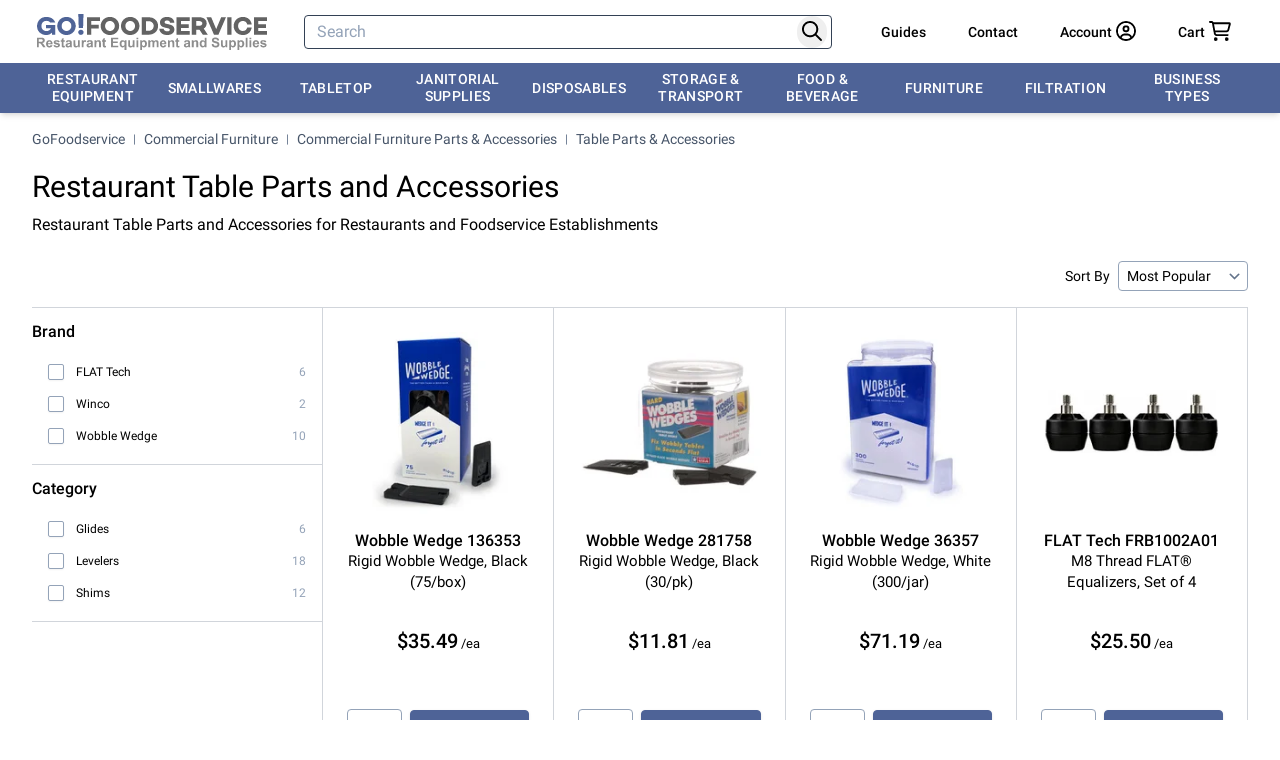

--- FILE ---
content_type: text/html; charset=utf-8
request_url: https://www.gofoodservice.com/c/table-parts-accessories
body_size: 54771
content:
<!DOCTYPE html><html lang="en-us" app-v="260116.1" q:render="ssr" q:route="c/[slug]" q:container="paused" q:version="1.18.0" q:base="/build/" q:locale="" q:manifest-hash="5q27xh" q:instance="7vwz1rq6mf8" class="overflow-y-scroll"><!--qv q:id=0 q:key=scfl:5G_0--><!--qv q:id=1 q:key=vw9Z:91_6--><!--qv q:s q:sref=1 q:key=--><head on-document:qerror="q-DNJwFrne.js#s_ynuDts2qIB4" q:head><script>(function(w,i,g){w[g]=w[g]||[];if(typeof w[g].push=='function')w[g].push(i)})
(window,'G-4QHFNP2L33','google_tags_first_party');</script><script async src="/q4wv/"></script>
			<script>
				window.dataLayer = window.dataLayer || [];
				function gtag(){dataLayer.push(arguments);}
				gtag('js', new Date());
				gtag('set', 'developer_id.dY2E1Nz', true);
				
			</script>
			<!--qv q:id=2 q:key=mw22:91_0--><!--qv q:key=hr_1--><meta charset="utf-8" q:head><title q:head>Restaurant Table Parts | Accessories</title><link rel="canonical" href="https://www.gofoodservice.com/c/table-parts-accessories" q:key="hr_0" q:id="3" q:head><meta name="viewport" content="width=device-width, initial-scale=1.0" q:head><link rel="manifest" href="/manifest.json" q:head><link rel="search" type="application/opensearchdescription+xml" href="https://www.gofoodservice.com/opensearch.xml" title="GoFoodservice" q:head><meta name="apple-mobile-web-app-title" content="GOFOODSERVICE" q:head><meta name="application-name" content="GOFOODSERVICE" q:head><meta name="msapplication-TileColor" content="#4f6497" q:head><meta name="theme-color" content="#4f6497" q:head><link rel="apple-touch-icon" sizes="180x180" href="/apple-touch-icon.png" q:head><link rel="icon" type="image/png" sizes="32x32" href="/favicon-32x32.png" q:head><link rel="icon" type="image/png" sizes="16x16" href="/favicon-16x16.png" q:head><link rel="shortcut icon" href="/favicon-32x32.png" q:head><link rel="mask-icon" href="/safari-pinned-tab.svg" color="#5bbad5" q:head><link rel="preconnect" href="https://fonts.gstatic.com" crossOrigin="" q:head><link rel="preconnect" href="https://imgs.signifyd.com" crossOrigin="" q:head><style type="text/css" q:head>@font-face{font-family:'Roboto';font-style:normal;font-weight:400;font-display:swap;src:url(https://fonts.gstatic.com/s/roboto/v30/KFOmCnqEu92Fr1Mu72xKKTU1Kvnz.woff2) format('woff2');unicode-range:U+0460-052F, U+1C80-1C88, U+20B4, U+2DE0-2DFF, U+A640-A69F, U+FE2E-FE2F;}@font-face{font-family:'Roboto';font-style:normal;font-weight:400;font-display:swap;src:url(https://fonts.gstatic.com/s/roboto/v30/KFOmCnqEu92Fr1Mu5mxKKTU1Kvnz.woff2) format('woff2');unicode-range:U+0301, U+0400-045F, U+0490-0491, U+04B0-04B1, U+2116;}@font-face{font-family:'Roboto';font-style:normal;font-weight:400;font-display:swap;src:url(https://fonts.gstatic.com/s/roboto/v30/KFOmCnqEu92Fr1Mu7mxKKTU1Kvnz.woff2) format('woff2');unicode-range:U+1F00-1FFF;}@font-face{font-family:'Roboto';font-style:normal;font-weight:400;font-display:swap;src:url(https://fonts.gstatic.com/s/roboto/v30/KFOmCnqEu92Fr1Mu4WxKKTU1Kvnz.woff2) format('woff2');unicode-range:U+0370-03FF;}@font-face{font-family:'Roboto';font-style:normal;font-weight:400;font-display:swap;src:url(https://fonts.gstatic.com/s/roboto/v30/KFOmCnqEu92Fr1Mu7WxKKTU1Kvnz.woff2) format('woff2');unicode-range:U+0102-0103, U+0110-0111, U+0128-0129, U+0168-0169, U+01A0-01A1, U+01AF-01B0, U+1EA0-1EF9, U+20AB;}@font-face{font-family:'Roboto';font-style:normal;font-weight:400;font-display:swap;src:url(https://fonts.gstatic.com/s/roboto/v30/KFOmCnqEu92Fr1Mu7GxKKTU1Kvnz.woff2) format('woff2');unicode-range:U+0100-024F, U+0259, U+1E00-1EFF, U+2020, U+20A0-20AB, U+20AD-20CF, U+2113, U+2C60-2C7F, U+A720-A7FF;}@font-face{font-family:'Roboto';font-style:normal;font-weight:400;font-display:swap;src:url(https://fonts.gstatic.com/s/roboto/v30/KFOmCnqEu92Fr1Mu4mxKKTU1Kg.woff2) format('woff2');unicode-range:U+0000-00FF, U+0131, U+0152-0153, U+02BB-02BC, U+02C6, U+02DA, U+02DC, U+2000-206F, U+2074, U+20AC, U+2122, U+2191, U+2193, U+2212, U+2215, U+FEFF, U+FFFD;}@font-face{font-family:'Roboto';font-style:normal;font-weight:500;font-display:swap;src:url(https://fonts.gstatic.com/s/roboto/v30/KFOlCnqEu92Fr1MmEU9fCRc4AMP6lbBP.woff2) format('woff2');unicode-range:U+0460-052F, U+1C80-1C88, U+20B4, U+2DE0-2DFF, U+A640-A69F, U+FE2E-FE2F;}@font-face{font-family:'Roboto';font-style:normal;font-weight:500;font-display:swap;src:url(https://fonts.gstatic.com/s/roboto/v30/KFOlCnqEu92Fr1MmEU9fABc4AMP6lbBP.woff2) format('woff2');unicode-range:U+0301, U+0400-045F, U+0490-0491, U+04B0-04B1, U+2116;}@font-face{font-family:'Roboto';font-style:normal;font-weight:500;font-display:swap;src:url(https://fonts.gstatic.com/s/roboto/v30/KFOlCnqEu92Fr1MmEU9fCBc4AMP6lbBP.woff2) format('woff2');unicode-range:U+1F00-1FFF;}@font-face{font-family:'Roboto';font-style:normal;font-weight:500;font-display:swap;src:url(https://fonts.gstatic.com/s/roboto/v30/KFOlCnqEu92Fr1MmEU9fBxc4AMP6lbBP.woff2) format('woff2');unicode-range:U+0370-03FF;}@font-face{font-family:'Roboto';font-style:normal;font-weight:500;font-display:swap;src:url(https://fonts.gstatic.com/s/roboto/v30/KFOlCnqEu92Fr1MmEU9fCxc4AMP6lbBP.woff2) format('woff2');unicode-range:U+0102-0103, U+0110-0111, U+0128-0129, U+0168-0169, U+01A0-01A1, U+01AF-01B0, U+1EA0-1EF9, U+20AB;}@font-face{font-family:'Roboto';font-style:normal;font-weight:500;font-display:swap;src:url(https://fonts.gstatic.com/s/roboto/v30/KFOlCnqEu92Fr1MmEU9fChc4AMP6lbBP.woff2) format('woff2');unicode-range:U+0100-024F, U+0259, U+1E00-1EFF, U+2020, U+20A0-20AB, U+20AD-20CF, U+2113, U+2C60-2C7F, U+A720-A7FF;}@font-face{font-family:'Roboto';font-style:normal;font-weight:500;font-display:swap;src:url(https://fonts.gstatic.com/s/roboto/v30/KFOlCnqEu92Fr1MmEU9fBBc4AMP6lQ.woff2) format('woff2');unicode-range:U+0000-00FF, U+0131, U+0152-0153, U+02BB-02BC, U+02C6, U+02DA, U+02DC, U+2000-206F, U+2074, U+20AC, U+2122, U+2191, U+2193, U+2212, U+2215, U+FEFF, U+FFFD;}</style><meta property="og:site_name" content="GoFoodservice" q:head><meta property="fb:admins" content="100003543096724" q:head><meta name="twitter:site" content="@GoFoodservice" q:head><meta name="description" content="Shop restaurant table parts &amp; accessories at GoFoodservice. Levelers, glides for stability &amp; smooth movement in busy venues. Browse now!" q:key="0" q:head><link rel="preload" as="image" href="https://cdn2.gofoodservice.com/tr:n-sq200/images/products/orig/73605/128766.jpg" q:key="0" q:head><script noModule src="https://cdn.gofoodservice.com/scripts/es5-v2.min.js" q:head></script><!--/qv--><!--/qv--><script q:head>window.captureException=function(err,data){if(typeof Sentry!=="undefined"){Sentry.captureException(err,data)}};window.captureMessage=function(err,data){if(typeof Sentry!=="undefined"){Sentry.captureMessage(err,data)}};window.notifyError=function(err,data){if(!navigator.onLine){if(confirm("⚠ Looks like you are offline or your connection is weak.\n🔄 Please reload the page and try again.")){window.location.reload()}}else{if(confirm("⚠ Whoops, something went wrong.\n🔄 Please reload the page and try again.")){window.location.reload()}}if(typeof err!=='undefined'){captureException(err,data)}}</script><link rel="modulepreload" href="/build/q-naDMFAHy.js"><script type="module" async="true" src="/build/q-naDMFAHy.js"></script><style data-src="/assets/D1OL_NwV-style.css">:root{--zoomist-wrapper-bg-color: #efefef;--zoomist-slider-bg-color: rgba(255, 255, 255, .8);--zoomist-slider-border-radius: 0 0 4px 0;--zoomist-slider-padding-x: 20px;--zoomist-slider-padding-y: 20px;--zoomist-slider-track-color: #ddd;--zoomist-slider-track-color-hover: #ccc;--zoomist-slider-bar-size: 120px;--zoomist-slider-bar-side: 2px;--zoomist-slider-bar-border-radius: 2px;--zoomist-slider-bar-color: #666;--zoomist-slider-bar-color-hover: #444;--zoomist-slider-button-size: 12px;--zoomist-slider-button-color: #fff;--zoomist-zoomer-button-size: 48px;--zoomist-zoomer-button-color: rgba(255, 255, 255, .8);--zoomist-zoomer-button-color-hover: rgba(255, 255, 255, .9);--zoomist-zoomer-button-color-disabled: rgba(255, 255, 255, .8);--zoomist-zoomer-button-opacity-disabled: .7;--zoomist-zoomer-icon-size: 14px;--zoomist-zoomer-icon-color: #333;--zoomist-zoomer-icon-color-hover: #111;--zoomist-zoomer-icon-color-disabled: #999;--zoomist-modules-tranistion-duration: .3s}.zoomist-container{position:relative;padding:0!important;-webkit-user-select:none;-moz-user-select:none;user-select:none}.zoomist-wrapper{position:relative;z-index:1;width:100%;height:100%;padding:0!important;overflow:hidden;background-color:var(--zoomist-wrapper-bg-color)}.zoomist-image{position:relative;max-width:none!important;max-height:none!important}.zoomist-slider{position:absolute;z-index:2;top:0;left:0;padding:var(--zoomist-slider-padding-y) var(--zoomist-slider-padding-x);background-color:var(--zoomist-slider-bg-color);border-radius:var(--zoomist-slider-border-radius)}.zoomist-slider:hover .zoomist-slider-wrapper{background-color:var(--zoomist-slider-track-color-hover)}.zoomist-slider:hover .zoomist-slider-bar{background-color:var(--zoomist-slider-bar-color-hover)}.zoomist-slider:hover .zoomist-slider-button:before{box-shadow:0 0 8px #0009}.zoomist-slider-horizontal .zoomist-slider-wrapper{align-items:center;justify-content:flex-start;width:var(--zoomist-slider-bar-size);height:var(--zoomist-slider-bar-side)}.zoomist-slider-horizontal .zoomist-slider-bar{top:0;width:calc(var(--value) * 1%);height:100%}.zoomist-slider-horizontal .zoomist-slider-button{left:calc(var(--value) * 1%)}.zoomist-slider-vertical .zoomist-slider-wrapper{align-items:flex-end;justify-content:center;width:var(--zoomist-slider-bar-side);height:var(--zoomist-slider-bar-size)}.zoomist-slider-vertical .zoomist-slider-bar{bottom:0;width:100%;height:calc(var(--value) * 1%)}.zoomist-slider-vertical .zoomist-slider-button{bottom:calc(var(--value) * 1%)}.zoomist-slider-wrapper{position:relative;display:flex;background-color:var(--zoomist-slider-track-color);transition:background-color var(--zoomist-modules-tranistion-duration)}.zoomist-slider-bar{position:absolute;z-index:0;left:0;display:block;border-radius:var(--zoomist-slider-bar-border-radius);background-color:var(--zoomist-slider-bar-color);transition:background-color var(--zoomist-modules-tranistion-duration)}.zoomist-slider-button{position:relative;z-index:1;display:block;width:0!important;height:0!important}.zoomist-slider-button:before{content:"";position:absolute;left:calc(var(--zoomist-slider-button-size) * -.5);top:calc(var(--zoomist-slider-button-size) * -.5);width:var(--zoomist-slider-button-size);height:var(--zoomist-slider-button-size);display:block;background-color:var(--zoomist-slider-button-color, #fff);border-radius:50%;box-shadow:0 0 4px #0006;transition:box-shadow var(--zoomist-modules-tranistion-duration)}.zoomist-zoomer{position:absolute;z-index:2;top:0;right:0;border-radius:0 0 0 4px;overflow:hidden}.zoomist-zoomer-button{position:relative;display:flex;justify-content:center;align-items:center;width:var(--zoomist-zoomer-button-size);height:var(--zoomist-zoomer-button-size);background:none;background-color:var(--zoomist-zoomer-button-color);border:0;transition:background-color var(--zoomist-modules-tranistion-duration);cursor:pointer}.zoomist-zoomer-button:hover{background-color:var(--zoomist-zoomer-button-color-hover)}.zoomist-zoomer-button:hover .zoomist-zoomer-icon{fill:var(--zoomist-zoomer-icon-color-hover)}.zoomist-zoomer-button.zoomist-zoomer-disabled{pointer-events:none;background-color:var(--zoomist-zoomer-button-color-disabled);opacity:var(--zoomist-zoomer-button-opacity-disabled)}.zoomist-zoomer-button.zoomist-zoomer-disabled .zoomist-zoomer-icon{fill:var(--zoomist-zoomer-icon-color-disabled)}.zoomist-zoomer-icon{width:var(--zoomist-zoomer-icon-size);height:var(--zoomist-zoomer-icon-size);fill:var(--zoomist-zoomer-icon-color);transition:fill var(--zoomist-modules-tranistion-duration)}
</style><link rel="modulepreload" href="/build/q-BKZ00VYc.js" crossorigin="anonymous"><link rel="preload" href="/assets/DuZQZX3m-bundle-graph.json" as="fetch" crossorigin="anonymous"><script type="module" async="true">let b=fetch("/assets/DuZQZX3m-bundle-graph.json");import("/build/q-BKZ00VYc.js").then(({l})=>l("/build/",b));</script><link rel="modulepreload" href="/build/q-BMfPNbYv.js"><style q:style="u3abtr-0" hidden>*,:before,:after{--tw-border-spacing-x: 0;--tw-border-spacing-y: 0;--tw-translate-x: 0;--tw-translate-y: 0;--tw-rotate: 0;--tw-skew-x: 0;--tw-skew-y: 0;--tw-scale-x: 1;--tw-scale-y: 1;--tw-pan-x: ;--tw-pan-y: ;--tw-pinch-zoom: ;--tw-scroll-snap-strictness: proximity;--tw-gradient-from-position: ;--tw-gradient-via-position: ;--tw-gradient-to-position: ;--tw-ordinal: ;--tw-slashed-zero: ;--tw-numeric-figure: ;--tw-numeric-spacing: ;--tw-numeric-fraction: ;--tw-ring-inset: ;--tw-ring-offset-width: 0px;--tw-ring-offset-color: #fff;--tw-ring-color: rgb(78 99 151 / .5);--tw-ring-offset-shadow: 0 0 #0000;--tw-ring-shadow: 0 0 #0000;--tw-shadow: 0 0 #0000;--tw-shadow-colored: 0 0 #0000;--tw-blur: ;--tw-brightness: ;--tw-contrast: ;--tw-grayscale: ;--tw-hue-rotate: ;--tw-invert: ;--tw-saturate: ;--tw-sepia: ;--tw-drop-shadow: ;--tw-backdrop-blur: ;--tw-backdrop-brightness: ;--tw-backdrop-contrast: ;--tw-backdrop-grayscale: ;--tw-backdrop-hue-rotate: ;--tw-backdrop-invert: ;--tw-backdrop-opacity: ;--tw-backdrop-saturate: ;--tw-backdrop-sepia: ;--tw-contain-size: ;--tw-contain-layout: ;--tw-contain-paint: ;--tw-contain-style: }::backdrop{--tw-border-spacing-x: 0;--tw-border-spacing-y: 0;--tw-translate-x: 0;--tw-translate-y: 0;--tw-rotate: 0;--tw-skew-x: 0;--tw-skew-y: 0;--tw-scale-x: 1;--tw-scale-y: 1;--tw-pan-x: ;--tw-pan-y: ;--tw-pinch-zoom: ;--tw-scroll-snap-strictness: proximity;--tw-gradient-from-position: ;--tw-gradient-via-position: ;--tw-gradient-to-position: ;--tw-ordinal: ;--tw-slashed-zero: ;--tw-numeric-figure: ;--tw-numeric-spacing: ;--tw-numeric-fraction: ;--tw-ring-inset: ;--tw-ring-offset-width: 0px;--tw-ring-offset-color: #fff;--tw-ring-color: rgb(78 99 151 / .5);--tw-ring-offset-shadow: 0 0 #0000;--tw-ring-shadow: 0 0 #0000;--tw-shadow: 0 0 #0000;--tw-shadow-colored: 0 0 #0000;--tw-blur: ;--tw-brightness: ;--tw-contrast: ;--tw-grayscale: ;--tw-hue-rotate: ;--tw-invert: ;--tw-saturate: ;--tw-sepia: ;--tw-drop-shadow: ;--tw-backdrop-blur: ;--tw-backdrop-brightness: ;--tw-backdrop-contrast: ;--tw-backdrop-grayscale: ;--tw-backdrop-hue-rotate: ;--tw-backdrop-invert: ;--tw-backdrop-opacity: ;--tw-backdrop-saturate: ;--tw-backdrop-sepia: ;--tw-contain-size: ;--tw-contain-layout: ;--tw-contain-paint: ;--tw-contain-style: }*,:before,:after{box-sizing:border-box;border-width:0;border-style:solid;border-color:#d1d5db}:before,:after{--tw-content: ""}html,:host{line-height:1.5;-webkit-text-size-adjust:100%;-moz-tab-size:4;-o-tab-size:4;tab-size:4;font-family:ui-sans-serif,system-ui,sans-serif,"Apple Color Emoji","Segoe UI Emoji",Segoe UI Symbol,"Noto Color Emoji";font-feature-settings:normal;font-variation-settings:normal;-webkit-tap-highlight-color:transparent}body{margin:0;line-height:inherit}hr{height:0;color:inherit;border-top-width:1px}abbr:where([title]){-webkit-text-decoration:underline dotted;text-decoration:underline dotted}h1,h2,h3,h4,h5,h6{font-size:inherit;font-weight:inherit}a{color:inherit;text-decoration:inherit}b,strong{font-weight:bolder}code,kbd,samp,pre{font-family:ui-monospace,SFMono-Regular,Menlo,Monaco,Consolas,Liberation Mono,Courier New,monospace;font-feature-settings:normal;font-variation-settings:normal;font-size:1em}small{font-size:80%}sub,sup{font-size:75%;line-height:0;position:relative;vertical-align:baseline}sub{bottom:-.25em}sup{top:-.5em}table{text-indent:0;border-color:inherit;border-collapse:collapse}button,input,optgroup,select,textarea{font-family:inherit;font-feature-settings:inherit;font-variation-settings:inherit;font-size:100%;font-weight:inherit;line-height:inherit;letter-spacing:inherit;color:inherit;margin:0;padding:0}button,select{text-transform:none}button,input:where([type=button]),input:where([type=reset]),input:where([type=submit]){-webkit-appearance:button;background-color:transparent;background-image:none}:-moz-focusring{outline:auto}:-moz-ui-invalid{box-shadow:none}progress{vertical-align:baseline}::-webkit-inner-spin-button,::-webkit-outer-spin-button{height:auto}[type=search]{-webkit-appearance:textfield;outline-offset:-2px}::-webkit-search-decoration{-webkit-appearance:none}::-webkit-file-upload-button{-webkit-appearance:button;font:inherit}summary{display:list-item}blockquote,dl,dd,h1,h2,h3,h4,h5,h6,hr,figure,p,pre{margin:0}fieldset{margin:0;padding:0}legend{padding:0}ol,ul,menu{list-style:none;margin:0;padding:0}dialog{padding:0}textarea{resize:vertical}input::-moz-placeholder,textarea::-moz-placeholder{opacity:1;color:#94a3b8}input::placeholder,textarea::placeholder{opacity:1;color:#94a3b8}button,[role=button]{cursor:pointer}:disabled{cursor:default}img,svg,video,canvas,audio,iframe,embed,object{display:block;vertical-align:middle}img,video{max-width:100%;height:auto}[hidden]:where(:not([hidden=until-found])){display:none}a{cursor:pointer}a:hover{--tw-text-opacity: 1;color:rgb(37 99 235 / var(--tw-text-opacity, 1));text-decoration-line:underline}b,strong{font-weight:500}.container{width:100%;margin-right:auto;margin-left:auto;padding-right:1rem;padding-left:1rem}@media(min-width:640px){.container{max-width:640px}}@media(min-width:768px){.container{max-width:768px;padding-right:2rem;padding-left:2rem}}@media(min-width:1024px){.container{max-width:1024px}}@media(min-width:1280px){.container{max-width:1280px}}@media(min-width:1536px){.container{max-width:1536px}}.prose{color:var(--tw-prose-body);max-width:65ch}.prose :where(p):not(:where([class~=not-prose],[class~=not-prose] *)){margin-top:1.25em;margin-bottom:1.25em}.prose :where([class~=lead]):not(:where([class~=not-prose],[class~=not-prose] *)){color:var(--tw-prose-lead);font-size:1.25em;line-height:1.6;margin-top:1.2em;margin-bottom:1.2em}.prose :where(a):not(:where([class~=not-prose],[class~=not-prose] *)){color:var(--tw-prose-links);text-decoration:underline;font-weight:500}.prose :where(strong):not(:where([class~=not-prose],[class~=not-prose] *)){color:var(--tw-prose-bold);font-weight:600}.prose :where(a strong):not(:where([class~=not-prose],[class~=not-prose] *)){color:inherit}.prose :where(blockquote strong):not(:where([class~=not-prose],[class~=not-prose] *)){color:inherit}.prose :where(thead th strong):not(:where([class~=not-prose],[class~=not-prose] *)){color:inherit}.prose :where(ol):not(:where([class~=not-prose],[class~=not-prose] *)){list-style-type:decimal;margin-top:1.25em;margin-bottom:1.25em;padding-inline-start:1.625em}.prose :where(ol[type=A]):not(:where([class~=not-prose],[class~=not-prose] *)){list-style-type:upper-alpha}.prose :where(ol[type=a]):not(:where([class~=not-prose],[class~=not-prose] *)){list-style-type:lower-alpha}.prose :where(ol[type=A s]):not(:where([class~=not-prose],[class~=not-prose] *)){list-style-type:upper-alpha}.prose :where(ol[type=a s]):not(:where([class~=not-prose],[class~=not-prose] *)){list-style-type:lower-alpha}.prose :where(ol[type=I]):not(:where([class~=not-prose],[class~=not-prose] *)){list-style-type:upper-roman}.prose :where(ol[type=i]):not(:where([class~=not-prose],[class~=not-prose] *)){list-style-type:lower-roman}.prose :where(ol[type=I s]):not(:where([class~=not-prose],[class~=not-prose] *)){list-style-type:upper-roman}.prose :where(ol[type=i s]):not(:where([class~=not-prose],[class~=not-prose] *)){list-style-type:lower-roman}.prose :where(ol[type="1"]):not(:where([class~=not-prose],[class~=not-prose] *)){list-style-type:decimal}.prose :where(ul):not(:where([class~=not-prose],[class~=not-prose] *)){list-style-type:disc;margin-top:1.25em;margin-bottom:1.25em;padding-inline-start:1.625em}.prose :where(ol>li):not(:where([class~=not-prose],[class~=not-prose] *))::marker{font-weight:400;color:var(--tw-prose-counters)}.prose :where(ul>li):not(:where([class~=not-prose],[class~=not-prose] *))::marker{color:var(--tw-prose-bullets)}.prose :where(dt):not(:where([class~=not-prose],[class~=not-prose] *)){color:var(--tw-prose-headings);font-weight:600;margin-top:1.25em}.prose :where(hr):not(:where([class~=not-prose],[class~=not-prose] *)){border-color:var(--tw-prose-hr);border-top-width:1px;margin-top:3em;margin-bottom:3em}.prose :where(blockquote):not(:where([class~=not-prose],[class~=not-prose] *)){font-weight:500;font-style:italic;color:var(--tw-prose-quotes);border-inline-start-width:.25rem;border-inline-start-color:var(--tw-prose-quote-borders);quotes:"“""”""‘""’";margin-top:1.6em;margin-bottom:1.6em;padding-inline-start:1em}.prose :where(blockquote p:first-of-type):not(:where([class~=not-prose],[class~=not-prose] *)):before{content:open-quote}.prose :where(blockquote p:last-of-type):not(:where([class~=not-prose],[class~=not-prose] *)):after{content:close-quote}.prose :where(h1):not(:where([class~=not-prose],[class~=not-prose] *)){color:var(--tw-prose-headings);font-weight:800;font-size:2.25em;margin-top:0;margin-bottom:.8888889em;line-height:1.1111111}.prose :where(h1 strong):not(:where([class~=not-prose],[class~=not-prose] *)){font-weight:900;color:inherit}.prose :where(h2):not(:where([class~=not-prose],[class~=not-prose] *)){color:var(--tw-prose-headings);font-weight:700;font-size:1.5em;margin-top:2em;margin-bottom:1em;line-height:1.3333333}.prose :where(h2 strong):not(:where([class~=not-prose],[class~=not-prose] *)){font-weight:800;color:inherit}.prose :where(h3):not(:where([class~=not-prose],[class~=not-prose] *)){color:var(--tw-prose-headings);font-weight:600;font-size:1.25em;margin-top:1.6em;margin-bottom:.6em;line-height:1.6}.prose :where(h3 strong):not(:where([class~=not-prose],[class~=not-prose] *)){font-weight:700;color:inherit}.prose :where(h4):not(:where([class~=not-prose],[class~=not-prose] *)){color:var(--tw-prose-headings);font-weight:600;margin-top:1.5em;margin-bottom:.5em;line-height:1.5}.prose :where(h4 strong):not(:where([class~=not-prose],[class~=not-prose] *)){font-weight:700;color:inherit}.prose :where(img):not(:where([class~=not-prose],[class~=not-prose] *)){margin-top:2em;margin-bottom:2em}.prose :where(picture):not(:where([class~=not-prose],[class~=not-prose] *)){display:block;margin-top:2em;margin-bottom:2em}.prose :where(video):not(:where([class~=not-prose],[class~=not-prose] *)){margin-top:2em;margin-bottom:2em}.prose :where(kbd):not(:where([class~=not-prose],[class~=not-prose] *)){font-weight:500;font-family:inherit;color:var(--tw-prose-kbd);box-shadow:0 0 0 1px rgb(var(--tw-prose-kbd-shadows) / 10%),0 3px rgb(var(--tw-prose-kbd-shadows) / 10%);font-size:.875em;border-radius:.3125rem;padding-top:.1875em;padding-inline-end:.375em;padding-bottom:.1875em;padding-inline-start:.375em}.prose :where(code):not(:where([class~=not-prose],[class~=not-prose] *)){color:var(--tw-prose-code);font-weight:600;font-size:.875em}.prose :where(code):not(:where([class~=not-prose],[class~=not-prose] *)):before{content:"`"}.prose :where(code):not(:where([class~=not-prose],[class~=not-prose] *)):after{content:"`"}.prose :where(a code):not(:where([class~=not-prose],[class~=not-prose] *)){color:inherit}.prose :where(h1 code):not(:where([class~=not-prose],[class~=not-prose] *)){color:inherit}.prose :where(h2 code):not(:where([class~=not-prose],[class~=not-prose] *)){color:inherit;font-size:.875em}.prose :where(h3 code):not(:where([class~=not-prose],[class~=not-prose] *)){color:inherit;font-size:.9em}.prose :where(h4 code):not(:where([class~=not-prose],[class~=not-prose] *)){color:inherit}.prose :where(blockquote code):not(:where([class~=not-prose],[class~=not-prose] *)){color:inherit}.prose :where(thead th code):not(:where([class~=not-prose],[class~=not-prose] *)){color:inherit}.prose :where(pre):not(:where([class~=not-prose],[class~=not-prose] *)){color:var(--tw-prose-pre-code);background-color:var(--tw-prose-pre-bg);overflow-x:auto;font-weight:400;font-size:.875em;line-height:1.7142857;margin-top:1.7142857em;margin-bottom:1.7142857em;border-radius:.375rem;padding-top:.8571429em;padding-inline-end:1.1428571em;padding-bottom:.8571429em;padding-inline-start:1.1428571em}.prose :where(pre code):not(:where([class~=not-prose],[class~=not-prose] *)){background-color:transparent;border-width:0;border-radius:0;padding:0;font-weight:inherit;color:inherit;font-size:inherit;font-family:inherit;line-height:inherit}.prose :where(pre code):not(:where([class~=not-prose],[class~=not-prose] *)):before{content:none}.prose :where(pre code):not(:where([class~=not-prose],[class~=not-prose] *)):after{content:none}.prose :where(table):not(:where([class~=not-prose],[class~=not-prose] *)){width:100%;table-layout:auto;margin-top:2em;margin-bottom:2em;font-size:.875em;line-height:1.7142857}.prose :where(thead):not(:where([class~=not-prose],[class~=not-prose] *)){border-bottom-width:1px;border-bottom-color:var(--tw-prose-th-borders)}.prose :where(thead th):not(:where([class~=not-prose],[class~=not-prose] *)){color:var(--tw-prose-headings);font-weight:600;vertical-align:bottom;padding-inline-end:.5714286em;padding-bottom:.5714286em;padding-inline-start:.5714286em}.prose :where(tbody tr):not(:where([class~=not-prose],[class~=not-prose] *)){border-bottom-width:1px;border-bottom-color:var(--tw-prose-td-borders)}.prose :where(tbody tr:last-child):not(:where([class~=not-prose],[class~=not-prose] *)){border-bottom-width:0}.prose :where(tbody td):not(:where([class~=not-prose],[class~=not-prose] *)){vertical-align:baseline}.prose :where(tfoot):not(:where([class~=not-prose],[class~=not-prose] *)){border-top-width:1px;border-top-color:var(--tw-prose-th-borders)}.prose :where(tfoot td):not(:where([class~=not-prose],[class~=not-prose] *)){vertical-align:top}.prose :where(th,td):not(:where([class~=not-prose],[class~=not-prose] *)){text-align:start}.prose :where(figure>*):not(:where([class~=not-prose],[class~=not-prose] *)){margin-top:0;margin-bottom:0}.prose :where(figcaption):not(:where([class~=not-prose],[class~=not-prose] *)){color:var(--tw-prose-captions);font-size:.875em;line-height:1.4285714;margin-top:.8571429em}.prose{--tw-prose-body: #374151;--tw-prose-headings: #111827;--tw-prose-lead: #4b5563;--tw-prose-links: #111827;--tw-prose-bold: #111827;--tw-prose-counters: #6b7280;--tw-prose-bullets: #d1d5db;--tw-prose-hr: #e5e7eb;--tw-prose-quotes: #111827;--tw-prose-quote-borders: #e5e7eb;--tw-prose-captions: #6b7280;--tw-prose-kbd: #111827;--tw-prose-kbd-shadows: 17 24 39;--tw-prose-code: #111827;--tw-prose-pre-code: #e5e7eb;--tw-prose-pre-bg: #1f2937;--tw-prose-th-borders: #d1d5db;--tw-prose-td-borders: #e5e7eb;--tw-prose-invert-body: #d1d5db;--tw-prose-invert-headings: #fff;--tw-prose-invert-lead: #9ca3af;--tw-prose-invert-links: #fff;--tw-prose-invert-bold: #fff;--tw-prose-invert-counters: #9ca3af;--tw-prose-invert-bullets: #4b5563;--tw-prose-invert-hr: #374151;--tw-prose-invert-quotes: #f3f4f6;--tw-prose-invert-quote-borders: #374151;--tw-prose-invert-captions: #9ca3af;--tw-prose-invert-kbd: #fff;--tw-prose-invert-kbd-shadows: 255 255 255;--tw-prose-invert-code: #fff;--tw-prose-invert-pre-code: #d1d5db;--tw-prose-invert-pre-bg: rgb(0 0 0 / 50%);--tw-prose-invert-th-borders: #4b5563;--tw-prose-invert-td-borders: #374151;font-size:1rem;line-height:1.75}.prose :where(picture>img):not(:where([class~=not-prose],[class~=not-prose] *)){margin-top:0;margin-bottom:0}.prose :where(li):not(:where([class~=not-prose],[class~=not-prose] *)){margin-top:.5em;margin-bottom:.5em}.prose :where(ol>li):not(:where([class~=not-prose],[class~=not-prose] *)){padding-inline-start:.375em}.prose :where(ul>li):not(:where([class~=not-prose],[class~=not-prose] *)){padding-inline-start:.375em}.prose :where(.prose>ul>li p):not(:where([class~=not-prose],[class~=not-prose] *)){margin-top:.75em;margin-bottom:.75em}.prose :where(.prose>ul>li>p:first-child):not(:where([class~=not-prose],[class~=not-prose] *)){margin-top:1.25em}.prose :where(.prose>ul>li>p:last-child):not(:where([class~=not-prose],[class~=not-prose] *)){margin-bottom:1.25em}.prose :where(.prose>ol>li>p:first-child):not(:where([class~=not-prose],[class~=not-prose] *)){margin-top:1.25em}.prose :where(.prose>ol>li>p:last-child):not(:where([class~=not-prose],[class~=not-prose] *)){margin-bottom:1.25em}.prose :where(ul ul,ul ol,ol ul,ol ol):not(:where([class~=not-prose],[class~=not-prose] *)){margin-top:.75em;margin-bottom:.75em}.prose :where(dl):not(:where([class~=not-prose],[class~=not-prose] *)){margin-top:1.25em;margin-bottom:1.25em}.prose :where(dd):not(:where([class~=not-prose],[class~=not-prose] *)){margin-top:.5em;padding-inline-start:1.625em}.prose :where(hr+*):not(:where([class~=not-prose],[class~=not-prose] *)){margin-top:0}.prose :where(h2+*):not(:where([class~=not-prose],[class~=not-prose] *)){margin-top:0}.prose :where(h3+*):not(:where([class~=not-prose],[class~=not-prose] *)){margin-top:0}.prose :where(h4+*):not(:where([class~=not-prose],[class~=not-prose] *)){margin-top:0}.prose :where(thead th:first-child):not(:where([class~=not-prose],[class~=not-prose] *)){padding-inline-start:0}.prose :where(thead th:last-child):not(:where([class~=not-prose],[class~=not-prose] *)){padding-inline-end:0}.prose :where(tbody td,tfoot td):not(:where([class~=not-prose],[class~=not-prose] *)){padding-top:.5714286em;padding-inline-end:.5714286em;padding-bottom:.5714286em;padding-inline-start:.5714286em}.prose :where(tbody td:first-child,tfoot td:first-child):not(:where([class~=not-prose],[class~=not-prose] *)){padding-inline-start:0}.prose :where(tbody td:last-child,tfoot td:last-child):not(:where([class~=not-prose],[class~=not-prose] *)){padding-inline-end:0}.prose :where(figure):not(:where([class~=not-prose],[class~=not-prose] *)){margin-top:2em;margin-bottom:2em}.prose :where(.prose>:first-child):not(:where([class~=not-prose],[class~=not-prose] *)){margin-top:0}.prose :where(.prose>:last-child):not(:where([class~=not-prose],[class~=not-prose] *)){margin-bottom:0}.form-input,.form-textarea,.form-select,.form-multiselect{-webkit-appearance:none;-moz-appearance:none;appearance:none;background-color:#fff;border-color:#64748b;border-width:1px;border-radius:0;padding:.5rem .75rem;font-size:1rem;line-height:1.5rem;--tw-shadow: 0 0 #0000}.form-input:focus,.form-textarea:focus,.form-select:focus,.form-multiselect:focus{outline:2px solid transparent;outline-offset:2px;--tw-ring-inset: var(--tw-empty, );--tw-ring-offset-width: 0px;--tw-ring-offset-color: #fff;--tw-ring-color: #465988;--tw-ring-offset-shadow: var(--tw-ring-inset) 0 0 0 var(--tw-ring-offset-width) var(--tw-ring-offset-color);--tw-ring-shadow: var(--tw-ring-inset) 0 0 0 calc(1px + var(--tw-ring-offset-width)) var(--tw-ring-color);box-shadow:var(--tw-ring-offset-shadow),var(--tw-ring-shadow),var(--tw-shadow);border-color:#465988}.form-input::-moz-placeholder,.form-textarea::-moz-placeholder{color:#64748b;opacity:1}.form-input::placeholder,.form-textarea::placeholder{color:#64748b;opacity:1}.form-input::-webkit-datetime-edit-fields-wrapper{padding:0}.form-input::-webkit-date-and-time-value{min-height:1.5em;text-align:inherit}.form-input::-webkit-datetime-edit{display:inline-flex}.form-input::-webkit-datetime-edit,.form-input::-webkit-datetime-edit-year-field,.form-input::-webkit-datetime-edit-month-field,.form-input::-webkit-datetime-edit-day-field,.form-input::-webkit-datetime-edit-hour-field,.form-input::-webkit-datetime-edit-minute-field,.form-input::-webkit-datetime-edit-second-field,.form-input::-webkit-datetime-edit-millisecond-field,.form-input::-webkit-datetime-edit-meridiem-field{padding-top:0;padding-bottom:0}.form-select{background-image:url("data:image/svg+xml,%3csvg xmlns='http://www.w3.org/2000/svg' fill='none' viewBox='0 0 20 20'%3e%3cpath stroke='%2364748b' stroke-linecap='round' stroke-linejoin='round' stroke-width='1.5' d='M6 8l4 4 4-4'/%3e%3c/svg%3e");background-position:right .5rem center;background-repeat:no-repeat;background-size:1.5em 1.5em;padding-right:2.5rem;-webkit-print-color-adjust:exact;print-color-adjust:exact}.form-select:where([size]:not([size="1"])){background-image:initial;background-position:initial;background-repeat:unset;background-size:initial;padding-right:.75rem;-webkit-print-color-adjust:unset;print-color-adjust:unset}.form-checkbox,.form-radio{-webkit-appearance:none;-moz-appearance:none;appearance:none;padding:0;-webkit-print-color-adjust:exact;print-color-adjust:exact;display:inline-block;vertical-align:middle;background-origin:border-box;-webkit-user-select:none;-moz-user-select:none;user-select:none;flex-shrink:0;height:1rem;width:1rem;color:#465988;background-color:#fff;border-color:#64748b;border-width:1px;--tw-shadow: 0 0 #0000}.form-checkbox{border-radius:0}.form-radio{border-radius:100%}.form-checkbox:focus,.form-radio:focus{outline:2px solid transparent;outline-offset:2px;--tw-ring-inset: var(--tw-empty, );--tw-ring-offset-width: 2px;--tw-ring-offset-color: #fff;--tw-ring-color: #465988;--tw-ring-offset-shadow: var(--tw-ring-inset) 0 0 0 var(--tw-ring-offset-width) var(--tw-ring-offset-color);--tw-ring-shadow: var(--tw-ring-inset) 0 0 0 calc(2px + var(--tw-ring-offset-width)) var(--tw-ring-color);box-shadow:var(--tw-ring-offset-shadow),var(--tw-ring-shadow),var(--tw-shadow)}.form-checkbox:checked,.form-radio:checked{border-color:transparent;background-color:currentColor;background-size:100% 100%;background-position:center;background-repeat:no-repeat}.form-checkbox:checked{background-image:url("data:image/svg+xml,%3csvg viewBox='0 0 16 16' fill='white' xmlns='http://www.w3.org/2000/svg'%3e%3cpath d='M12.207 4.793a1 1 0 010 1.414l-5 5a1 1 0 01-1.414 0l-2-2a1 1 0 011.414-1.414L6.5 9.086l4.293-4.293a1 1 0 011.414 0z'/%3e%3c/svg%3e")}@media(forced-colors:active){.form-checkbox:checked{-webkit-appearance:auto;-moz-appearance:auto;appearance:auto}}.form-radio:checked{background-image:url("data:image/svg+xml,%3csvg viewBox='0 0 16 16' fill='white' xmlns='http://www.w3.org/2000/svg'%3e%3ccircle cx='8' cy='8' r='3'/%3e%3c/svg%3e")}@media(forced-colors:active){.form-radio:checked{-webkit-appearance:auto;-moz-appearance:auto;appearance:auto}}.form-checkbox:checked:hover,.form-checkbox:checked:focus,.form-radio:checked:hover,.form-radio:checked:focus{border-color:transparent;background-color:currentColor}.form-checkbox:indeterminate{background-image:url("data:image/svg+xml,%3csvg xmlns='http://www.w3.org/2000/svg' fill='none' viewBox='0 0 16 16'%3e%3cpath stroke='white' stroke-linecap='round' stroke-linejoin='round' stroke-width='2' d='M4 8h8'/%3e%3c/svg%3e");border-color:transparent;background-color:currentColor;background-size:100% 100%;background-position:center;background-repeat:no-repeat}@media(forced-colors:active){.form-checkbox:indeterminate{-webkit-appearance:auto;-moz-appearance:auto;appearance:auto}}.form-checkbox:indeterminate:hover,.form-checkbox:indeterminate:focus{border-color:transparent;background-color:currentColor}.aspect-16x9{padding-bottom:56.25%}.btn{border:1px solid transparent;transition:color .1s ease-in-out,background-color .1s ease-in-out,border-color .1s ease-in-out,box-shadow .1s ease-in-out;position:relative;display:inline-flex;cursor:pointer;-webkit-user-select:none;-moz-user-select:none;user-select:none;align-items:center;justify-content:center;border-radius:.25rem;padding:.5rem 1rem;font-size:.875rem;line-height:1.25rem;font-weight:500}.btn:hover:not([disabled]){--tw-text-opacity: 1;color:rgb(0 0 0 / var(--tw-text-opacity, 1));text-decoration-line:none;--tw-border-opacity: 1;border-color:rgb(241 245 249 / var(--tw-border-opacity, 1));--tw-bg-opacity: 1;background-color:rgb(241 245 249 / var(--tw-bg-opacity, 1))}.btn-icon{justify-content:center;border-radius:9999px;padding:.5rem}.btn-blue{--tw-border-opacity: 1;border-color:rgb(78 99 151 / var(--tw-border-opacity, 1));--tw-bg-opacity: 1;background-color:rgb(78 99 151 / var(--tw-bg-opacity, 1));--tw-text-opacity: 1;color:rgb(255 255 255 / var(--tw-text-opacity, 1))}.btn-blue:hover:not([disabled]){--tw-border-opacity: 1;border-color:rgb(70 89 136 / var(--tw-border-opacity, 1));--tw-bg-opacity: 1;background-color:rgb(70 89 136 / var(--tw-bg-opacity, 1));--tw-text-opacity: 1;color:rgb(255 255 255 / var(--tw-text-opacity, 1))}.btn-indigo{--tw-border-opacity: 1;border-color:rgb(59 130 246 / var(--tw-border-opacity, 1));--tw-bg-opacity: 1;background-color:rgb(59 130 246 / var(--tw-bg-opacity, 1));--tw-text-opacity: 1;color:rgb(255 255 255 / var(--tw-text-opacity, 1))}.btn-indigo:hover:not([disabled]){--tw-border-opacity: 1;border-color:rgb(37 99 235 / var(--tw-border-opacity, 1));--tw-bg-opacity: 1;background-color:rgb(37 99 235 / var(--tw-bg-opacity, 1));--tw-text-opacity: 1;color:rgb(255 255 255 / var(--tw-text-opacity, 1))}.btn-outline{--tw-border-opacity: 1;border-color:rgb(71 85 105 / var(--tw-border-opacity, 1));--tw-text-opacity: 1;color:rgb(71 85 105 / var(--tw-text-opacity, 1))}.btn-outline:hover:not([disabled]){--tw-bg-opacity: 1;background-color:rgb(71 85 105 / var(--tw-bg-opacity, 1));--tw-text-opacity: 1;color:rgb(255 255 255 / var(--tw-text-opacity, 1))}.btn-outline-blue{--tw-border-opacity: 1;border-color:rgb(78 99 151 / var(--tw-border-opacity, 1));--tw-text-opacity: 1;color:rgb(78 99 151 / var(--tw-text-opacity, 1))}.btn-outline-blue:hover:not([disabled]){--tw-bg-opacity: 1;background-color:rgb(78 99 151 / var(--tw-bg-opacity, 1));--tw-text-opacity: 1;color:rgb(255 255 255 / var(--tw-text-opacity, 1))}.btn-outline-red{--tw-border-opacity: 1;border-color:rgb(239 68 68 / var(--tw-border-opacity, 1));--tw-text-opacity: 1;color:rgb(239 68 68 / var(--tw-text-opacity, 1))}.btn-outline-red:hover:not([disabled]){--tw-bg-opacity: 1;background-color:rgb(239 68 68 / var(--tw-bg-opacity, 1));--tw-text-opacity: 1;color:rgb(255 255 255 / var(--tw-text-opacity, 1))}.btn-sm{padding:.25rem .5rem;font-size:.75rem;line-height:1rem;font-weight:400}.btn[disabled]{cursor:not-allowed;opacity:.5}.container{max-width:1440px!important}@media(min-width:1024px){.lg\:container{max-width:1440px!important}}.form-label{margin-bottom:.25rem;display:block;font-size:.875rem;line-height:1.25rem;--tw-text-opacity: 1;color:rgb(30 41 59 / var(--tw-text-opacity, 1))}.form-input{display:block;width:100%;border-radius:.25rem;--tw-border-opacity: 1;border-color:rgb(148 163 184 / var(--tw-border-opacity, 1))}.form-input:focus{--tw-border-opacity: 1;border-color:rgb(131 146 182 / var(--tw-border-opacity, 1));--tw-ring-offset-shadow: var(--tw-ring-inset) 0 0 0 var(--tw-ring-offset-width) var(--tw-ring-offset-color);--tw-ring-shadow: var(--tw-ring-inset) 0 0 0 calc(2px + var(--tw-ring-offset-width)) var(--tw-ring-color);box-shadow:var(--tw-ring-offset-shadow),var(--tw-ring-shadow),var(--tw-shadow, 0 0 #0000);--tw-ring-color: rgb(96 165 250 / var(--tw-ring-opacity, 1));--tw-ring-opacity: .5}.form-select{display:block;width:100%;border-radius:.25rem;--tw-border-opacity: 1;border-color:rgb(148 163 184 / var(--tw-border-opacity, 1));padding:.5rem 2.5rem .5rem .75rem}.form-select:focus{--tw-border-opacity: 1;border-color:rgb(131 146 182 / var(--tw-border-opacity, 1));--tw-ring-offset-shadow: var(--tw-ring-inset) 0 0 0 var(--tw-ring-offset-width) var(--tw-ring-offset-color);--tw-ring-shadow: var(--tw-ring-inset) 0 0 0 calc(2px + var(--tw-ring-offset-width)) var(--tw-ring-color);box-shadow:var(--tw-ring-offset-shadow),var(--tw-ring-shadow),var(--tw-shadow, 0 0 #0000);--tw-ring-color: rgb(96 165 250 / var(--tw-ring-opacity, 1));--tw-ring-opacity: .5}.form-error{margin-top:.125rem;display:block;font-size:.875rem;line-height:1.25rem;--tw-text-opacity: 1;color:rgb(239 68 68 / var(--tw-text-opacity, 1))}.form-error:first-letter{text-transform:uppercase}.form-field-invalid .form-label{--tw-text-opacity: 1;color:rgb(239 68 68 / var(--tw-text-opacity, 1))}.form-field-invalid .form-input,.form-field-invalid .form-select,.form-input-invalid,.form-select-invalid{border-width:2px;--tw-border-opacity: 1;border-color:rgb(239 68 68 / var(--tw-border-opacity, 1));--tw-text-opacity: 1;color:rgb(239 68 68 / var(--tw-text-opacity, 1))}.form-field-invalid .form-input:focus,.form-field-invalid .form-select:focus,.form-input-invalid:focus,.form-select-invalid:focus{--tw-border-opacity: 1;border-color:rgb(239 68 68 / var(--tw-border-opacity, 1));--tw-ring-color: rgb(239 68 68 / var(--tw-ring-opacity, 1));--tw-ring-opacity: .5}.form-checkbox{border-radius:.125rem;--tw-border-opacity: 1;border-color:rgb(148 163 184 / var(--tw-border-opacity, 1));--tw-text-opacity: 1;color:rgb(96 165 250 / var(--tw-text-opacity, 1));--tw-shadow: 0 1px 2px 0 rgb(0 0 0 / .05);--tw-shadow-colored: 0 1px 2px 0 var(--tw-shadow-color);box-shadow:var(--tw-ring-offset-shadow, 0 0 #0000),var(--tw-ring-shadow, 0 0 #0000),var(--tw-shadow)}.form-checkbox:focus{--tw-border-opacity: 1;border-color:rgb(147 197 253 / var(--tw-border-opacity, 1));--tw-ring-offset-shadow: var(--tw-ring-inset) 0 0 0 var(--tw-ring-offset-width) var(--tw-ring-offset-color);--tw-ring-shadow: var(--tw-ring-inset) 0 0 0 calc(3px + var(--tw-ring-offset-width)) var(--tw-ring-color);box-shadow:var(--tw-ring-offset-shadow),var(--tw-ring-shadow),var(--tw-shadow, 0 0 #0000);--tw-ring-color: rgb(96 165 250 / var(--tw-ring-opacity, 1));--tw-ring-opacity: .5;--tw-ring-offset-width: 0px}.form-input-sm{padding:.25rem .5rem;font-size:.875rem;line-height:1.25rem}.form-select-sm{background-position:right .15rem center;padding:.25rem .5rem;font-size:.875rem;line-height:1.25rem}.form-select-tight{padding-left:.65rem;padding-right:.5rem;background-position:right .15rem center}input[type=file]{border-width:1px;padding:.25rem}.spinner{pointer-events:none;position:relative;color:transparent}.spinner:hover{color:transparent}.spinner:after{content:"";top:calc(50% - .5em);left:calc(50% - .5em);border-right-color:transparent!important;border-top-color:transparent!important;position:absolute;display:block;height:1rem;width:1rem}@keyframes spin{to{transform:rotate(360deg)}}.spinner:after{animation:spin .5s linear infinite;border-radius:9999px;border-width:2px;--tw-border-opacity: 1;border-color:rgb(78 99 151 / var(--tw-border-opacity, 1))}.spinner-shadow:after{--tw-shadow: 0 4px 6px -1px rgb(0 0 0 / .1), 0 2px 4px -2px rgb(0 0 0 / .1);--tw-shadow-colored: 0 4px 6px -1px var(--tw-shadow-color), 0 2px 4px -2px var(--tw-shadow-color);box-shadow:var(--tw-ring-offset-shadow, 0 0 #0000),var(--tw-ring-shadow, 0 0 #0000),var(--tw-shadow)}.spinner-md:after{top:calc(50% - 1em);left:calc(50% - 1em);height:2rem;width:2rem}.spinner-lg:after{top:calc(50% - 1.5em);left:calc(50% - 1.5em);height:3rem;width:3rem;border-width:4px}.spinner-xl:after{top:calc(50% - 2em);left:calc(50% - 2em);height:4rem;width:4rem;border-width:4px}.spinner:after,.spinner-md:after,.spinner-lg:after{visibility:visible}.btn-blue.spinner:after,.btn-blue.spinner-md:after,.btn-blue.spinner-lg:after,.btn-indigo.spinner:after,.btn-indigo.spinner-md:after,.btn-indigo.spinner-lg:after,.spinner.spinner-white:after,.spinner-md.spinner-white:after,.spinner-lg.spinner-white:after{border-left-color:#fff!important;border-bottom-color:#fff!important}.sr-only{position:absolute;width:1px;height:1px;padding:0;margin:-1px;overflow:hidden;clip:rect(0,0,0,0);white-space:nowrap;border-width:0}.pointer-events-none{pointer-events:none}.visible{visibility:visible}.invisible{visibility:hidden}.collapse{visibility:collapse}.static{position:static}.fixed{position:fixed}.absolute{position:absolute}.relative{position:relative}.sticky{position:sticky}.-inset-px{inset:-1px}.inset-0{inset:0}.-top-20{top:-5rem}.bottom-0{bottom:0}.left-0{left:0}.left-1\/2{left:50%}.right-0{right:0}.right-1{right:.25rem}.top-0{top:0}.top-0\.5{top:.125rem}.top-2{top:.5rem}.top-\[88px\]{top:88px}.z-0{z-index:0}.z-10{z-index:10}.z-20{z-index:20}.z-50{z-index:50}.z-\[19\]{z-index:19}.order-1{order:1}.order-2{order:2}.clear-both{clear:both}.\!m-0{margin:0!important}.m-1{margin:.25rem}.m-6{margin:1.5rem}.m-8{margin:2rem}.\!mx-4{margin-left:1rem!important;margin-right:1rem!important}.-mx-2{margin-left:-.5rem;margin-right:-.5rem}.-mx-3{margin-left:-.75rem;margin-right:-.75rem}.-mx-4{margin-left:-1rem;margin-right:-1rem}.-mx-6{margin-left:-1.5rem;margin-right:-1.5rem}.-my-1{margin-top:-.25rem;margin-bottom:-.25rem}.-my-2{margin-top:-.5rem;margin-bottom:-.5rem}.-my-4{margin-top:-1rem;margin-bottom:-1rem}.mx-1\.5{margin-left:.375rem;margin-right:.375rem}.mx-2{margin-left:.5rem;margin-right:.5rem}.mx-3{margin-left:.75rem;margin-right:.75rem}.mx-auto{margin-left:auto;margin-right:auto}.my-1{margin-top:.25rem;margin-bottom:.25rem}.my-10{margin-top:2.5rem;margin-bottom:2.5rem}.my-12{margin-top:3rem;margin-bottom:3rem}.my-2{margin-top:.5rem;margin-bottom:.5rem}.my-3{margin-top:.75rem;margin-bottom:.75rem}.my-4{margin-top:1rem;margin-bottom:1rem}.my-5{margin-top:1.25rem;margin-bottom:1.25rem}.my-6{margin-top:1.5rem;margin-bottom:1.5rem}.my-8{margin-top:2rem;margin-bottom:2rem}.\!mt-0{margin-top:0!important}.-ml-2{margin-left:-.5rem}.-mt-2{margin-top:-.5rem}.-mt-3{margin-top:-.75rem}.mb-0{margin-bottom:0}.mb-1{margin-bottom:.25rem}.mb-10{margin-bottom:2.5rem}.mb-12{margin-bottom:3rem}.mb-16{margin-bottom:4rem}.mb-2{margin-bottom:.5rem}.mb-20{margin-bottom:5rem}.mb-3{margin-bottom:.75rem}.mb-4{margin-bottom:1rem}.mb-5{margin-bottom:1.25rem}.mb-6{margin-bottom:1.5rem}.mb-8{margin-bottom:2rem}.ml-1{margin-left:.25rem}.ml-1\.5{margin-left:.375rem}.ml-12{margin-left:3rem}.ml-2{margin-left:.5rem}.ml-3{margin-left:.75rem}.ml-4{margin-left:1rem}.ml-8{margin-left:2rem}.ml-auto{margin-left:auto}.mr-1{margin-right:.25rem}.mr-1\.5{margin-right:.375rem}.mr-2{margin-right:.5rem}.mr-3{margin-right:.75rem}.mr-4{margin-right:1rem}.mr-5{margin-right:1.25rem}.mr-6{margin-right:1.5rem}.mr-8{margin-right:2rem}.mr-auto{margin-right:auto}.mt-0{margin-top:0}.mt-0\.5{margin-top:.125rem}.mt-1{margin-top:.25rem}.mt-10{margin-top:2.5rem}.mt-12{margin-top:3rem}.mt-14{margin-top:3.5rem}.mt-16{margin-top:4rem}.mt-2{margin-top:.5rem}.mt-20{margin-top:5rem}.mt-3{margin-top:.75rem}.mt-4{margin-top:1rem}.mt-5{margin-top:1.25rem}.mt-6{margin-top:1.5rem}.mt-8{margin-top:2rem}.mt-auto{margin-top:auto}.line-clamp-3{overflow:hidden;display:-webkit-box;-webkit-box-orient:vertical;-webkit-line-clamp:3}.block{display:block}.inline-block{display:inline-block}.inline{display:inline}.flex{display:flex}.inline-flex{display:inline-flex}.table{display:table}.flow-root{display:flow-root}.grid{display:grid}.contents{display:contents}.hidden{display:none}.aspect-video{aspect-ratio:16 / 9}.size-4{width:1rem;height:1rem}.h-0{height:0px}.h-10{height:2.5rem}.h-12{height:3rem}.h-16{height:4rem}.h-24{height:6rem}.h-4{height:1rem}.h-5{height:1.25rem}.h-6{height:1.5rem}.h-64{height:16rem}.h-8{height:2rem}.h-\[100px\]{height:100px}.h-\[28px\]{height:28px}.h-\[30px\]{height:30px}.h-\[33px\]{height:33px}.h-\[35px\]{height:35px}.h-\[39px\]{height:39px}.h-\[45px\]{height:45px}.h-\[46px\]{height:46px}.h-\[63px\]{height:63px}.h-full{height:100%}.h-px{height:1px}.max-h-\[36px\]{max-height:36px}.max-h-\[38px\]{max-height:38px}.max-h-\[450px\]{max-height:450px}.max-h-\[500px\]{max-height:500px}.max-h-\[63px\]{max-height:63px}.max-h-\[80px\]{max-height:80px}.max-h-full{max-height:100%}.max-h-screen{max-height:100vh}.min-h-\[1200px\]{min-height:1200px}.min-h-\[20px\]{min-height:20px}.min-h-\[240px\]{min-height:240px}.min-h-\[250px\]{min-height:250px}.min-h-\[28px\]{min-height:28px}.min-h-\[31px\]{min-height:31px}.min-h-\[63px\]{min-height:63px}.min-h-\[800px\]{min-height:800px}.min-h-screen{min-height:100vh}.\!w-full{width:100%!important}.w-1\/2{width:50%}.w-1\/3{width:33.333333%}.w-1\/4{width:25%}.w-1\/5{width:20%}.w-10{width:2.5rem}.w-10\/12{width:83.333333%}.w-12{width:3rem}.w-16{width:4rem}.w-2\/12{width:16.666667%}.w-20{width:5rem}.w-4{width:1rem}.w-48{width:12rem}.w-5{width:1.25rem}.w-6{width:1.5rem}.w-6\/12{width:50%}.w-8{width:2rem}.w-\[100px\]{width:100px}.w-\[110px\]{width:110px}.w-\[140px\]{width:140px}.w-\[180px\]{width:180px}.w-\[200px\]{width:200px}.w-\[300px\]{width:300px}.w-\[90px\]{width:90px}.w-auto{width:auto}.w-full{width:100%}.min-w-\[400px\]{min-width:400px}.\!max-w-\[1540px\]{max-width:1540px!important}.max-w-4xl{max-width:56rem}.max-w-7xl{max-width:80rem}.max-w-\[100px\]{max-width:100px}.max-w-\[228px\]{max-width:228px}.max-w-\[240px\]{max-width:240px}.max-w-\[250px\]{max-width:250px}.max-w-\[256px\]{max-width:256px}.max-w-\[290px\]{max-width:290px}.max-w-\[350px\]{max-width:350px}.max-w-\[80px\]{max-width:80px}.max-w-full{max-width:100%}.max-w-lg{max-width:32rem}.max-w-md{max-width:28rem}.max-w-xl{max-width:36rem}.flex-1{flex:1 1 0%}.flex-shrink{flex-shrink:1}.flex-shrink-0,.shrink-0{flex-shrink:0}.grow{flex-grow:1}.table-auto{table-layout:auto}.table-fixed{table-layout:fixed}.border-collapse{border-collapse:collapse}.origin-top{transform-origin:top}.-translate-x-1\/2{--tw-translate-x: -50%;transform:translate(var(--tw-translate-x),var(--tw-translate-y)) rotate(var(--tw-rotate)) skew(var(--tw-skew-x)) skewY(var(--tw-skew-y)) scaleX(var(--tw-scale-x)) scaleY(var(--tw-scale-y))}.-translate-x-full{--tw-translate-x: -100%;transform:translate(var(--tw-translate-x),var(--tw-translate-y)) rotate(var(--tw-rotate)) skew(var(--tw-skew-x)) skewY(var(--tw-skew-y)) scaleX(var(--tw-scale-x)) scaleY(var(--tw-scale-y))}.-translate-y-2{--tw-translate-y: -.5rem;transform:translate(var(--tw-translate-x),var(--tw-translate-y)) rotate(var(--tw-rotate)) skew(var(--tw-skew-x)) skewY(var(--tw-skew-y)) scaleX(var(--tw-scale-x)) scaleY(var(--tw-scale-y))}.-translate-y-3{--tw-translate-y: -.75rem;transform:translate(var(--tw-translate-x),var(--tw-translate-y)) rotate(var(--tw-rotate)) skew(var(--tw-skew-x)) skewY(var(--tw-skew-y)) scaleX(var(--tw-scale-x)) scaleY(var(--tw-scale-y))}.translate-x-0{--tw-translate-x: 0px;transform:translate(var(--tw-translate-x),var(--tw-translate-y)) rotate(var(--tw-rotate)) skew(var(--tw-skew-x)) skewY(var(--tw-skew-y)) scaleX(var(--tw-scale-x)) scaleY(var(--tw-scale-y))}.translate-y-7{--tw-translate-y: 1.75rem;transform:translate(var(--tw-translate-x),var(--tw-translate-y)) rotate(var(--tw-rotate)) skew(var(--tw-skew-x)) skewY(var(--tw-skew-y)) scaleX(var(--tw-scale-x)) scaleY(var(--tw-scale-y))}.scale-y-75{--tw-scale-y: .75;transform:translate(var(--tw-translate-x),var(--tw-translate-y)) rotate(var(--tw-rotate)) skew(var(--tw-skew-x)) skewY(var(--tw-skew-y)) scaleX(var(--tw-scale-x)) scaleY(var(--tw-scale-y))}.transform{transform:translate(var(--tw-translate-x),var(--tw-translate-y)) rotate(var(--tw-rotate)) skew(var(--tw-skew-x)) skewY(var(--tw-skew-y)) scaleX(var(--tw-scale-x)) scaleY(var(--tw-scale-y))}.transform-gpu{transform:translate3d(var(--tw-translate-x),var(--tw-translate-y),0) rotate(var(--tw-rotate)) skew(var(--tw-skew-x)) skewY(var(--tw-skew-y)) scaleX(var(--tw-scale-x)) scaleY(var(--tw-scale-y))}@keyframes pulse{50%{opacity:.5}}.animate-pulse-2s{animation:pulse 1s linear 2}@keyframes shake{0%,to{transform:translate(0)}20%,60%{transform:translate(-10px)}40%,80%{transform:translate(10px)}}.animate-shake{animation:shake .5s ease-in-out infinite}.cursor-default{cursor:default}.cursor-pointer{cursor:pointer}.cursor-zoom-in{cursor:zoom-in}.select-none{-webkit-user-select:none;-moz-user-select:none;user-select:none}.resize{resize:both}.list-inside{list-style-position:inside}.list-decimal{list-style-type:decimal}.list-disc{list-style-type:disc}.list-none{list-style-type:none}.grid-cols-2{grid-template-columns:repeat(2,minmax(0,1fr))}.grid-cols-3{grid-template-columns:repeat(3,minmax(0,1fr))}.flex-row{flex-direction:row}.flex-col{flex-direction:column}.flex-col-reverse{flex-direction:column-reverse}.flex-wrap{flex-wrap:wrap}.flex-nowrap{flex-wrap:nowrap}.place-content-center{place-content:center}.items-start{align-items:flex-start}.items-center{align-items:center}.justify-start{justify-content:flex-start}.justify-center{justify-content:center}.justify-between{justify-content:space-between}.justify-evenly{justify-content:space-evenly}.gap-2{gap:.5rem}.gap-4{gap:1rem}.gap-x-1{-moz-column-gap:.25rem;column-gap:.25rem}.gap-x-2{-moz-column-gap:.5rem;column-gap:.5rem}.gap-x-4{-moz-column-gap:1rem;column-gap:1rem}.gap-y-2{row-gap:.5rem}.gap-y-8{row-gap:2rem}.space-y-1>:not([hidden])~:not([hidden]){--tw-space-y-reverse: 0;margin-top:calc(.25rem * calc(1 - var(--tw-space-y-reverse)));margin-bottom:calc(.25rem * var(--tw-space-y-reverse))}.space-y-2>:not([hidden])~:not([hidden]){--tw-space-y-reverse: 0;margin-top:calc(.5rem * calc(1 - var(--tw-space-y-reverse)));margin-bottom:calc(.5rem * var(--tw-space-y-reverse))}.self-end{align-self:flex-end}.self-center{align-self:center}.overflow-auto{overflow:auto}.overflow-hidden{overflow:hidden}.overflow-x-auto{overflow-x:auto}.overflow-y-auto{overflow-y:auto}.overflow-x-hidden{overflow-x:hidden}.overflow-y-hidden{overflow-y:hidden}.overflow-y-scroll{overflow-y:scroll}.truncate{overflow:hidden;text-overflow:ellipsis;white-space:nowrap}.overflow-ellipsis{text-overflow:ellipsis}.whitespace-nowrap{white-space:nowrap}.whitespace-pre-line{white-space:pre-line}.whitespace-pre-wrap{white-space:pre-wrap}.text-pretty{text-wrap:pretty}.break-words{overflow-wrap:break-word}.break-all{word-break:break-all}.rounded{border-radius:.25rem}.rounded-full{border-radius:9999px}.rounded-lg{border-radius:.5rem}.rounded-md{border-radius:.375rem}.rounded-xl{border-radius:.75rem}.\!rounded-l-none{border-top-left-radius:0!important;border-bottom-left-radius:0!important}.\!rounded-r-none{border-top-right-radius:0!important;border-bottom-right-radius:0!important}.rounded-b{border-bottom-right-radius:.25rem;border-bottom-left-radius:.25rem}.border{border-width:1px}.border-0{border-width:0px}.border-2{border-width:2px}.border-b{border-bottom-width:1px}.border-b-2{border-bottom-width:2px}.border-b-4{border-bottom-width:4px}.border-l{border-left-width:1px}.border-l-4{border-left-width:4px}.border-r{border-right-width:1px}.border-r-0{border-right-width:0px}.border-t{border-top-width:1px}.border-t-2{border-top-width:2px}.border-dashed{border-style:dashed}.border-none{border-style:none}.\!border-indigo-500{--tw-border-opacity: 1 !important;border-color:rgb(59 130 246 / var(--tw-border-opacity, 1))!important}.border-\[\#19a591\]{--tw-border-opacity: 1;border-color:rgb(25 165 145 / var(--tw-border-opacity, 1))}.border-blue-500{--tw-border-opacity: 1;border-color:rgb(78 99 151 / var(--tw-border-opacity, 1))}.border-blue-600{--tw-border-opacity: 1;border-color:rgb(70 89 136 / var(--tw-border-opacity, 1))}.border-gray-100{--tw-border-opacity: 1;border-color:rgb(241 245 249 / var(--tw-border-opacity, 1))}.border-gray-200{--tw-border-opacity: 1;border-color:rgb(226 232 240 / var(--tw-border-opacity, 1))}.border-gray-300{--tw-border-opacity: 1;border-color:rgb(203 213 225 / var(--tw-border-opacity, 1))}.border-gray-400{--tw-border-opacity: 1;border-color:rgb(148 163 184 / var(--tw-border-opacity, 1))}.border-gray-500{--tw-border-opacity: 1;border-color:rgb(100 116 139 / var(--tw-border-opacity, 1))}.border-gray-700{--tw-border-opacity: 1;border-color:rgb(51 65 85 / var(--tw-border-opacity, 1))}.border-green-500{--tw-border-opacity: 1;border-color:rgb(16 185 129 / var(--tw-border-opacity, 1))}.border-green-600{--tw-border-opacity: 1;border-color:rgb(5 150 105 / var(--tw-border-opacity, 1))}.border-indigo-300{--tw-border-opacity: 1;border-color:rgb(147 197 253 / var(--tw-border-opacity, 1))}.border-indigo-400{--tw-border-opacity: 1;border-color:rgb(96 165 250 / var(--tw-border-opacity, 1))}.border-indigo-500{--tw-border-opacity: 1;border-color:rgb(59 130 246 / var(--tw-border-opacity, 1))}.border-indigo-600{--tw-border-opacity: 1;border-color:rgb(37 99 235 / var(--tw-border-opacity, 1))}.border-orange-200{--tw-border-opacity: 1;border-color:rgb(254 215 170 / var(--tw-border-opacity, 1))}.border-orange-400{--tw-border-opacity: 1;border-color:rgb(251 146 60 / var(--tw-border-opacity, 1))}.border-orange-600{--tw-border-opacity: 1;border-color:rgb(234 88 12 / var(--tw-border-opacity, 1))}.border-red-500{--tw-border-opacity: 1;border-color:rgb(239 68 68 / var(--tw-border-opacity, 1))}.border-red-600{--tw-border-opacity: 1;border-color:rgb(220 38 38 / var(--tw-border-opacity, 1))}.border-transparent{border-color:transparent}.border-white{--tw-border-opacity: 1;border-color:rgb(255 255 255 / var(--tw-border-opacity, 1))}.border-b-white{--tw-border-opacity: 1;border-bottom-color:rgb(255 255 255 / var(--tw-border-opacity, 1))}.\!bg-indigo-100{--tw-bg-opacity: 1 !important;background-color:rgb(219 234 254 / var(--tw-bg-opacity, 1))!important}.bg-\[\#bffde3\]{--tw-bg-opacity: 1;background-color:rgb(191 253 227 / var(--tw-bg-opacity, 1))}.bg-black{--tw-bg-opacity: 1;background-color:rgb(0 0 0 / var(--tw-bg-opacity, 1))}.bg-blue-100{--tw-bg-opacity: 1;background-color:rgb(237 239 245 / var(--tw-bg-opacity, 1))}.bg-blue-500{--tw-bg-opacity: 1;background-color:rgb(78 99 151 / var(--tw-bg-opacity, 1))}.bg-gray-100{--tw-bg-opacity: 1;background-color:rgb(241 245 249 / var(--tw-bg-opacity, 1))}.bg-gray-200{--tw-bg-opacity: 1;background-color:rgb(226 232 240 / var(--tw-bg-opacity, 1))}.bg-gray-300{--tw-bg-opacity: 1;background-color:rgb(203 213 225 / var(--tw-bg-opacity, 1))}.bg-gray-400{--tw-bg-opacity: 1;background-color:rgb(148 163 184 / var(--tw-bg-opacity, 1))}.bg-gray-50{--tw-bg-opacity: 1;background-color:rgb(248 250 252 / var(--tw-bg-opacity, 1))}.bg-gray-500{--tw-bg-opacity: 1;background-color:rgb(100 116 139 / var(--tw-bg-opacity, 1))}.bg-gray-600{--tw-bg-opacity: 1;background-color:rgb(71 85 105 / var(--tw-bg-opacity, 1))}.bg-gray-800{--tw-bg-opacity: 1;background-color:rgb(30 41 59 / var(--tw-bg-opacity, 1))}.bg-green-100{--tw-bg-opacity: 1;background-color:rgb(209 250 229 / var(--tw-bg-opacity, 1))}.bg-green-200{--tw-bg-opacity: 1;background-color:rgb(167 243 208 / var(--tw-bg-opacity, 1))}.bg-green-500{--tw-bg-opacity: 1;background-color:rgb(16 185 129 / var(--tw-bg-opacity, 1))}.bg-indigo-100{--tw-bg-opacity: 1;background-color:rgb(219 234 254 / var(--tw-bg-opacity, 1))}.bg-indigo-200{--tw-bg-opacity: 1;background-color:rgb(191 219 254 / var(--tw-bg-opacity, 1))}.bg-indigo-400{--tw-bg-opacity: 1;background-color:rgb(96 165 250 / var(--tw-bg-opacity, 1))}.bg-indigo-50{--tw-bg-opacity: 1;background-color:rgb(239 246 255 / var(--tw-bg-opacity, 1))}.bg-indigo-500{--tw-bg-opacity: 1;background-color:rgb(59 130 246 / var(--tw-bg-opacity, 1))}.bg-orange-100{--tw-bg-opacity: 1;background-color:rgb(255 237 213 / var(--tw-bg-opacity, 1))}.bg-orange-200{--tw-bg-opacity: 1;background-color:rgb(254 215 170 / var(--tw-bg-opacity, 1))}.bg-orange-50{--tw-bg-opacity: 1;background-color:rgb(255 247 237 / var(--tw-bg-opacity, 1))}.bg-red-100{--tw-bg-opacity: 1;background-color:rgb(254 226 226 / var(--tw-bg-opacity, 1))}.bg-red-50{--tw-bg-opacity: 1;background-color:rgb(254 242 242 / var(--tw-bg-opacity, 1))}.bg-red-500{--tw-bg-opacity: 1;background-color:rgb(239 68 68 / var(--tw-bg-opacity, 1))}.bg-white{--tw-bg-opacity: 1;background-color:rgb(255 255 255 / var(--tw-bg-opacity, 1))}.bg-opacity-40{--tw-bg-opacity: .4}.bg-opacity-75{--tw-bg-opacity: .75}.bg-opacity-80{--tw-bg-opacity: .8}.bg-gradient-to-br{background-image:linear-gradient(to bottom right,var(--tw-gradient-stops))}.from-teal-200{--tw-gradient-from: #99f6e4 var(--tw-gradient-from-position);--tw-gradient-to: rgb(153 246 228 / 0) var(--tw-gradient-to-position);--tw-gradient-stops: var(--tw-gradient-from), var(--tw-gradient-to)}.to-purple-500{--tw-gradient-to: #a855f7 var(--tw-gradient-to-position)}.object-contain{-o-object-fit:contain;object-fit:contain}.object-cover{-o-object-fit:cover;object-fit:cover}.p-0{padding:0}.p-0\.5{padding:.125rem}.p-1{padding:.25rem}.p-1\.5{padding:.375rem}.p-10{padding:2.5rem}.p-2{padding:.5rem}.p-3{padding:.75rem}.p-4{padding:1rem}.p-5{padding:1.25rem}.p-6{padding:1.5rem}.p-8{padding:2rem}.px-1{padding-left:.25rem;padding-right:.25rem}.px-1\.5{padding-left:.375rem;padding-right:.375rem}.px-10{padding-left:2.5rem;padding-right:2.5rem}.px-12{padding-left:3rem;padding-right:3rem}.px-16{padding-left:4rem;padding-right:4rem}.px-2{padding-left:.5rem;padding-right:.5rem}.px-3{padding-left:.75rem;padding-right:.75rem}.px-4{padding-left:1rem;padding-right:1rem}.px-6{padding-left:1.5rem;padding-right:1.5rem}.px-8{padding-left:2rem;padding-right:2rem}.py-0{padding-top:0;padding-bottom:0}.py-1{padding-top:.25rem;padding-bottom:.25rem}.py-1\.5{padding-top:.375rem;padding-bottom:.375rem}.py-12{padding-top:3rem;padding-bottom:3rem}.py-2{padding-top:.5rem;padding-bottom:.5rem}.py-2\.5{padding-top:.625rem;padding-bottom:.625rem}.py-20{padding-top:5rem;padding-bottom:5rem}.py-3{padding-top:.75rem;padding-bottom:.75rem}.py-4{padding-top:1rem;padding-bottom:1rem}.py-6{padding-top:1.5rem;padding-bottom:1.5rem}.py-8{padding-top:2rem;padding-bottom:2rem}.pb-1{padding-bottom:.25rem}.pb-16{padding-bottom:4rem}.pb-2{padding-bottom:.5rem}.pb-20{padding-bottom:5rem}.pb-3{padding-bottom:.75rem}.pb-4{padding-bottom:1rem}.pb-6{padding-bottom:1.5rem}.pl-0{padding-left:0}.pl-1{padding-left:.25rem}.pl-10{padding-left:2.5rem}.pl-12{padding-left:3rem}.pl-2{padding-left:.5rem}.pl-3{padding-left:.75rem}.pl-4{padding-left:1rem}.pl-6{padding-left:1.5rem}.pl-8{padding-left:2rem}.pr-0{padding-right:0}.pr-1{padding-right:.25rem}.pr-2{padding-right:.5rem}.pr-6{padding-right:1.5rem}.pt-0{padding-top:0}.pt-1{padding-top:.25rem}.pt-10{padding-top:2.5rem}.pt-2{padding-top:.5rem}.pt-3{padding-top:.75rem}.pt-4{padding-top:1rem}.pt-5{padding-top:1.25rem}.pt-6{padding-top:1.5rem}.text-left{text-align:left}.text-center{text-align:center}.text-right{text-align:right}.align-top{vertical-align:top}.font-roboto{font-family:Roboto,sans-serif}.text-2xl{font-size:1.5rem;line-height:2rem}.text-3xl{font-size:1.875rem;line-height:2.25rem}.text-4xl{font-size:2.25rem;line-height:2.5rem}.text-5xl{font-size:3rem;line-height:1}.text-6xl{font-size:3.75rem;line-height:1}.text-\[11px\]{font-size:11px}.text-\[13px\]{font-size:13px}.text-\[15px\]{font-size:15px}.text-\[17px\]\/\[26px\]{font-size:17px;line-height:26px}.text-base{font-size:1rem;line-height:1.5rem}.text-lg{font-size:1.125rem;line-height:1.75rem}.text-sm{font-size:.875rem;line-height:1.25rem}.text-xl{font-size:1.25rem;line-height:1.75rem}.text-xs{font-size:.75rem;line-height:1rem}.font-bold{font-weight:700}.font-medium{font-weight:500}.font-normal{font-weight:400}.font-semibold{font-weight:600}.uppercase{text-transform:uppercase}.italic{font-style:italic}.not-italic{font-style:normal}.leading-\[21px\]{line-height:21px}.leading-none{line-height:1}.leading-tight{line-height:1.25}.\!text-white{--tw-text-opacity: 1 !important;color:rgb(255 255 255 / var(--tw-text-opacity, 1))!important}.text-\[\#02342c\]{--tw-text-opacity: 1;color:rgb(2 52 44 / var(--tw-text-opacity, 1))}.text-black{--tw-text-opacity: 1;color:rgb(0 0 0 / var(--tw-text-opacity, 1))}.text-blue-400{--tw-text-opacity: 1;color:rgb(131 146 182 / var(--tw-text-opacity, 1))}.text-blue-500{--tw-text-opacity: 1;color:rgb(78 99 151 / var(--tw-text-opacity, 1))}.text-blue-600{--tw-text-opacity: 1;color:rgb(70 89 136 / var(--tw-text-opacity, 1))}.text-blue-700{--tw-text-opacity: 1;color:rgb(47 59 91 / var(--tw-text-opacity, 1))}.text-gray-100{--tw-text-opacity: 1;color:rgb(241 245 249 / var(--tw-text-opacity, 1))}.text-gray-200{--tw-text-opacity: 1;color:rgb(226 232 240 / var(--tw-text-opacity, 1))}.text-gray-400{--tw-text-opacity: 1;color:rgb(148 163 184 / var(--tw-text-opacity, 1))}.text-gray-500{--tw-text-opacity: 1;color:rgb(100 116 139 / var(--tw-text-opacity, 1))}.text-gray-600{--tw-text-opacity: 1;color:rgb(71 85 105 / var(--tw-text-opacity, 1))}.text-gray-700{--tw-text-opacity: 1;color:rgb(51 65 85 / var(--tw-text-opacity, 1))}.text-gray-800{--tw-text-opacity: 1;color:rgb(30 41 59 / var(--tw-text-opacity, 1))}.text-gray-900{--tw-text-opacity: 1;color:rgb(15 23 42 / var(--tw-text-opacity, 1))}.text-green-500{--tw-text-opacity: 1;color:rgb(16 185 129 / var(--tw-text-opacity, 1))}.text-green-600{--tw-text-opacity: 1;color:rgb(5 150 105 / var(--tw-text-opacity, 1))}.text-green-700{--tw-text-opacity: 1;color:rgb(4 120 87 / var(--tw-text-opacity, 1))}.text-indigo-500{--tw-text-opacity: 1;color:rgb(59 130 246 / var(--tw-text-opacity, 1))}.text-indigo-600{--tw-text-opacity: 1;color:rgb(37 99 235 / var(--tw-text-opacity, 1))}.text-indigo-700{--tw-text-opacity: 1;color:rgb(29 78 216 / var(--tw-text-opacity, 1))}.text-orange-400{--tw-text-opacity: 1;color:rgb(251 146 60 / var(--tw-text-opacity, 1))}.text-orange-500{--tw-text-opacity: 1;color:rgb(249 115 22 / var(--tw-text-opacity, 1))}.text-orange-600{--tw-text-opacity: 1;color:rgb(234 88 12 / var(--tw-text-opacity, 1))}.text-purple-900{--tw-text-opacity: 1;color:rgb(88 28 135 / var(--tw-text-opacity, 1))}.text-red-500{--tw-text-opacity: 1;color:rgb(239 68 68 / var(--tw-text-opacity, 1))}.text-red-600{--tw-text-opacity: 1;color:rgb(220 38 38 / var(--tw-text-opacity, 1))}.text-red-700{--tw-text-opacity: 1;color:rgb(185 28 28 / var(--tw-text-opacity, 1))}.text-white{--tw-text-opacity: 1;color:rgb(255 255 255 / var(--tw-text-opacity, 1))}.underline{text-decoration-line:underline}.line-through{text-decoration-line:line-through}.underline-offset-2{text-underline-offset:2px}.placeholder-gray-400::-moz-placeholder{--tw-placeholder-opacity: 1;color:rgb(148 163 184 / var(--tw-placeholder-opacity, 1))}.placeholder-gray-400::placeholder{--tw-placeholder-opacity: 1;color:rgb(148 163 184 / var(--tw-placeholder-opacity, 1))}.opacity-0{opacity:0}.opacity-100{opacity:1}.opacity-40{opacity:.4}.opacity-50{opacity:.5}.opacity-60{opacity:.6}.opacity-70{opacity:.7}.opacity-75{opacity:.75}.opacity-80{opacity:.8}.opacity-90{opacity:.9}.mix-blend-multiply{mix-blend-mode:multiply}.shadow{--tw-shadow: 0 1px 3px 0 rgb(0 0 0 / .1), 0 1px 2px -1px rgb(0 0 0 / .1);--tw-shadow-colored: 0 1px 3px 0 var(--tw-shadow-color), 0 1px 2px -1px var(--tw-shadow-color);box-shadow:var(--tw-ring-offset-shadow, 0 0 #0000),var(--tw-ring-shadow, 0 0 #0000),var(--tw-shadow)}.shadow-2xl{--tw-shadow: 0 25px 50px -12px rgb(0 0 0 / .25);--tw-shadow-colored: 0 25px 50px -12px var(--tw-shadow-color);box-shadow:var(--tw-ring-offset-shadow, 0 0 #0000),var(--tw-ring-shadow, 0 0 #0000),var(--tw-shadow)}.shadow-lg{--tw-shadow: 0 10px 15px -3px rgb(0 0 0 / .1), 0 4px 6px -4px rgb(0 0 0 / .1);--tw-shadow-colored: 0 10px 15px -3px var(--tw-shadow-color), 0 4px 6px -4px var(--tw-shadow-color);box-shadow:var(--tw-ring-offset-shadow, 0 0 #0000),var(--tw-ring-shadow, 0 0 #0000),var(--tw-shadow)}.shadow-md{--tw-shadow: 0 4px 6px -1px rgb(0 0 0 / .1), 0 2px 4px -2px rgb(0 0 0 / .1);--tw-shadow-colored: 0 4px 6px -1px var(--tw-shadow-color), 0 2px 4px -2px var(--tw-shadow-color);box-shadow:var(--tw-ring-offset-shadow, 0 0 #0000),var(--tw-ring-shadow, 0 0 #0000),var(--tw-shadow)}.shadow-sm{--tw-shadow: 0 1px 2px 0 rgb(0 0 0 / .05);--tw-shadow-colored: 0 1px 2px 0 var(--tw-shadow-color);box-shadow:var(--tw-ring-offset-shadow, 0 0 #0000),var(--tw-ring-shadow, 0 0 #0000),var(--tw-shadow)}.shadow-xl{--tw-shadow: 0 20px 25px -5px rgb(0 0 0 / .1), 0 8px 10px -6px rgb(0 0 0 / .1);--tw-shadow-colored: 0 20px 25px -5px var(--tw-shadow-color), 0 8px 10px -6px var(--tw-shadow-color);box-shadow:var(--tw-ring-offset-shadow, 0 0 #0000),var(--tw-ring-shadow, 0 0 #0000),var(--tw-shadow)}.outline-none{outline:2px solid transparent;outline-offset:2px}.ring-1{--tw-ring-offset-shadow: var(--tw-ring-inset) 0 0 0 var(--tw-ring-offset-width) var(--tw-ring-offset-color);--tw-ring-shadow: var(--tw-ring-inset) 0 0 0 calc(1px + var(--tw-ring-offset-width)) var(--tw-ring-color);box-shadow:var(--tw-ring-offset-shadow),var(--tw-ring-shadow),var(--tw-shadow, 0 0 #0000)}.ring-2{--tw-ring-offset-shadow: var(--tw-ring-inset) 0 0 0 var(--tw-ring-offset-width) var(--tw-ring-offset-color);--tw-ring-shadow: var(--tw-ring-inset) 0 0 0 calc(2px + var(--tw-ring-offset-width)) var(--tw-ring-color);box-shadow:var(--tw-ring-offset-shadow),var(--tw-ring-shadow),var(--tw-shadow, 0 0 #0000)}.ring-inset{--tw-ring-inset: inset}.ring-blue-500{--tw-ring-opacity: 1;--tw-ring-color: rgb(78 99 151 / var(--tw-ring-opacity, 1))}.ring-indigo-500{--tw-ring-opacity: 1;--tw-ring-color: rgb(59 130 246 / var(--tw-ring-opacity, 1))}.blur{--tw-blur: blur(8px);filter:var(--tw-blur) var(--tw-brightness) var(--tw-contrast) var(--tw-grayscale) var(--tw-hue-rotate) var(--tw-invert) var(--tw-saturate) var(--tw-sepia) var(--tw-drop-shadow)}.filter{filter:var(--tw-blur) var(--tw-brightness) var(--tw-contrast) var(--tw-grayscale) var(--tw-hue-rotate) var(--tw-invert) var(--tw-saturate) var(--tw-sepia) var(--tw-drop-shadow)}.transition{transition-property:color,background-color,border-color,text-decoration-color,fill,stroke,opacity,box-shadow,transform,filter,backdrop-filter;transition-timing-function:cubic-bezier(.4,0,.2,1);transition-duration:.15s}.transition-all{transition-property:all;transition-timing-function:cubic-bezier(.4,0,.2,1);transition-duration:.15s}.transition-colors{transition-property:color,background-color,border-color,text-decoration-color,fill,stroke;transition-timing-function:cubic-bezier(.4,0,.2,1);transition-duration:.15s}.transition-opacity{transition-property:opacity;transition-timing-function:cubic-bezier(.4,0,.2,1);transition-duration:.15s}.transition-transform{transition-property:transform;transition-timing-function:cubic-bezier(.4,0,.2,1);transition-duration:.15s}.duration-200{transition-duration:.2s}.duration-300{transition-duration:.3s}.ease-in-out{transition-timing-function:cubic-bezier(.4,0,.2,1)}.badge-content{top:-11px;right:-11px;transition:transform .2s ease-in-out;overflow:hidden;width:22px;height:22px;line-height:22px;font-weight:600;font-size:12px;pointer-events:none;position:absolute;display:inline-block;white-space:nowrap;border-radius:9999px;--tw-bg-opacity: 1;background-color:rgb(16 185 129 / var(--tw-bg-opacity, 1));text-align:center;--tw-text-opacity: 1;color:rgb(255 255 255 / var(--tw-text-opacity, 1))}.strike-through{position:relative}.strike-through:before{position:absolute;content:"";left:0;top:50%;right:0;border-top:2px solid;border-color:#667eea;transform:rotate(-5deg)}.fa-base-icon{pointer-events:none!important;display:inline-block;font-size:inherit;height:1em;overflow:visible;vertical-align:-.125em}@media not all and (min-width:640px){.max-sm\:btn-icon{justify-content:center;border-radius:9999px;padding:.5rem}}@media(min-width:768px){.md\:btn-base{padding:.5rem 1rem;font-size:.875rem;line-height:1.25rem;font-weight:500}}@media(min-width:1024px){.lg\:container{width:100%;margin-right:auto;margin-left:auto;padding-right:1rem;padding-left:1rem}@media(min-width:640px){.lg\:container{max-width:640px}}@media(min-width:768px){.lg\:container{max-width:768px;padding-right:2rem;padding-left:2rem}}.lg\:container{max-width:1024px}@media(min-width:1280px){.lg\:container{max-width:1280px}}@media(min-width:1536px){.lg\:container{max-width:1536px}}}.last\:border-b-0:last-child{border-bottom-width:0px}.hover\:absolute:hover{position:absolute}.hover\:line-clamp-none:hover{overflow:visible;display:block;-webkit-box-orient:horizontal;-webkit-line-clamp:none}.hover\:h-auto:hover{height:auto}.hover\:w-full:hover{width:100%}.hover\:whitespace-normal:hover{white-space:normal}.hover\:\!border-blue-600:hover{--tw-border-opacity: 1 !important;border-color:rgb(70 89 136 / var(--tw-border-opacity, 1))!important}.hover\:\!border-gray-600:hover{--tw-border-opacity: 1 !important;border-color:rgb(71 85 105 / var(--tw-border-opacity, 1))!important}.hover\:\!border-orange-400:hover{--tw-border-opacity: 1 !important;border-color:rgb(251 146 60 / var(--tw-border-opacity, 1))!important}.hover\:\!border-red-500:hover{--tw-border-opacity: 1 !important;border-color:rgb(239 68 68 / var(--tw-border-opacity, 1))!important}.hover\:border-gray-300:hover{--tw-border-opacity: 1;border-color:rgb(203 213 225 / var(--tw-border-opacity, 1))}.hover\:border-gray-800:hover{--tw-border-opacity: 1;border-color:rgb(30 41 59 / var(--tw-border-opacity, 1))}.hover\:border-indigo-400:hover{--tw-border-opacity: 1;border-color:rgb(96 165 250 / var(--tw-border-opacity, 1))}.hover\:\!bg-green-600:hover{--tw-bg-opacity: 1 !important;background-color:rgb(5 150 105 / var(--tw-bg-opacity, 1))!important}.hover\:\!bg-indigo-500:hover{--tw-bg-opacity: 1 !important;background-color:rgb(59 130 246 / var(--tw-bg-opacity, 1))!important}.hover\:\!bg-orange-100:hover{--tw-bg-opacity: 1 !important;background-color:rgb(255 237 213 / var(--tw-bg-opacity, 1))!important}.hover\:\!bg-red-50:hover{--tw-bg-opacity: 1 !important;background-color:rgb(254 242 242 / var(--tw-bg-opacity, 1))!important}.hover\:bg-blue-600:hover{--tw-bg-opacity: 1;background-color:rgb(70 89 136 / var(--tw-bg-opacity, 1))}.hover\:bg-gray-100:hover{--tw-bg-opacity: 1;background-color:rgb(241 245 249 / var(--tw-bg-opacity, 1))}.hover\:bg-gray-200:hover{--tw-bg-opacity: 1;background-color:rgb(226 232 240 / var(--tw-bg-opacity, 1))}.hover\:bg-gray-200\/50:hover{background-color:#e2e8f080}.hover\:bg-gray-50:hover{--tw-bg-opacity: 1;background-color:rgb(248 250 252 / var(--tw-bg-opacity, 1))}.hover\:bg-indigo-100:hover{--tw-bg-opacity: 1;background-color:rgb(219 234 254 / var(--tw-bg-opacity, 1))}.hover\:bg-indigo-200:hover{--tw-bg-opacity: 1;background-color:rgb(191 219 254 / var(--tw-bg-opacity, 1))}.hover\:bg-indigo-300:hover{--tw-bg-opacity: 1;background-color:rgb(147 197 253 / var(--tw-bg-opacity, 1))}.hover\:bg-indigo-50:hover{--tw-bg-opacity: 1;background-color:rgb(239 246 255 / var(--tw-bg-opacity, 1))}.hover\:bg-red-500:hover{--tw-bg-opacity: 1;background-color:rgb(239 68 68 / var(--tw-bg-opacity, 1))}.hover\:bg-white:hover{--tw-bg-opacity: 1;background-color:rgb(255 255 255 / var(--tw-bg-opacity, 1))}.hover\:pb-1:hover{padding-bottom:.25rem}.hover\:\!text-red-500:hover{--tw-text-opacity: 1 !important;color:rgb(239 68 68 / var(--tw-text-opacity, 1))!important}.hover\:\!text-white:hover{--tw-text-opacity: 1 !important;color:rgb(255 255 255 / var(--tw-text-opacity, 1))!important}.hover\:text-black:hover{--tw-text-opacity: 1;color:rgb(0 0 0 / var(--tw-text-opacity, 1))}.hover\:text-gray-600:hover{--tw-text-opacity: 1;color:rgb(71 85 105 / var(--tw-text-opacity, 1))}.hover\:text-indigo-400:hover{--tw-text-opacity: 1;color:rgb(96 165 250 / var(--tw-text-opacity, 1))}.hover\:text-indigo-600:hover{--tw-text-opacity: 1;color:rgb(37 99 235 / var(--tw-text-opacity, 1))}.hover\:text-white:hover{--tw-text-opacity: 1;color:rgb(255 255 255 / var(--tw-text-opacity, 1))}.hover\:\!underline:hover{text-decoration-line:underline!important}.hover\:underline:hover{text-decoration-line:underline}.hover\:no-underline:hover{text-decoration-line:none}.hover\:opacity-100:hover{opacity:1}.hover\:opacity-75:hover{opacity:.75}.hover\:ring-2:hover{--tw-ring-offset-shadow: var(--tw-ring-inset) 0 0 0 var(--tw-ring-offset-width) var(--tw-ring-offset-color);--tw-ring-shadow: var(--tw-ring-inset) 0 0 0 calc(2px + var(--tw-ring-offset-width)) var(--tw-ring-color);box-shadow:var(--tw-ring-offset-shadow),var(--tw-ring-shadow),var(--tw-shadow, 0 0 #0000)}.hover\:ring-indigo-400:hover{--tw-ring-opacity: 1;--tw-ring-color: rgb(96 165 250 / var(--tw-ring-opacity, 1))}.focus\:bg-indigo-200:focus{--tw-bg-opacity: 1;background-color:rgb(191 219 254 / var(--tw-bg-opacity, 1))}.focus\:outline-none:focus{outline:2px solid transparent;outline-offset:2px}.focus\:ring-indigo-500:focus{--tw-ring-opacity: 1;--tw-ring-color: rgb(59 130 246 / var(--tw-ring-opacity, 1))}.group:hover .group-hover\:scale-110{--tw-scale-x: 1.1;--tw-scale-y: 1.1;transform:translate(var(--tw-translate-x),var(--tw-translate-y)) rotate(var(--tw-rotate)) skew(var(--tw-skew-x)) skewY(var(--tw-skew-y)) scaleX(var(--tw-scale-x)) scaleY(var(--tw-scale-y))}.group:hover .group-hover\:bg-gray-100{--tw-bg-opacity: 1;background-color:rgb(241 245 249 / var(--tw-bg-opacity, 1))}.group:hover .group-hover\:bg-opacity-100{--tw-bg-opacity: 1}.prose-h2\:mb-4 :is(:where(h2):not(:where([class~=not-prose],[class~=not-prose] *))){margin-bottom:1rem}.prose-h2\:mt-7 :is(:where(h2):not(:where([class~=not-prose],[class~=not-prose] *))){margin-top:1.75rem}.prose-h2\:text-xl :is(:where(h2):not(:where([class~=not-prose],[class~=not-prose] *))){font-size:1.25rem;line-height:1.75rem}.prose-h3\:mb-4 :is(:where(h3):not(:where([class~=not-prose],[class~=not-prose] *))){margin-bottom:1rem}.prose-h3\:text-lg :is(:where(h3):not(:where([class~=not-prose],[class~=not-prose] *))){font-size:1.125rem;line-height:1.75rem}.prose-p\:mb-4 :is(:where(p):not(:where([class~=not-prose],[class~=not-prose] *))){margin-bottom:1rem}.prose-p\:mb-6 :is(:where(p):not(:where([class~=not-prose],[class~=not-prose] *))){margin-bottom:1.5rem}.prose-a\:text-indigo-500 :is(:where(a):not(:where([class~=not-prose],[class~=not-prose] *))){--tw-text-opacity: 1;color:rgb(59 130 246 / var(--tw-text-opacity, 1))}.prose-ul\:my-4 :is(:where(ul):not(:where([class~=not-prose],[class~=not-prose] *))){margin-top:1rem;margin-bottom:1rem}.prose-ul\:mb-4 :is(:where(ul):not(:where([class~=not-prose],[class~=not-prose] *))){margin-bottom:1rem}.prose-ul\:mb-6 :is(:where(ul):not(:where([class~=not-prose],[class~=not-prose] *))){margin-bottom:1.5rem}.prose-ul\:list-disc :is(:where(ul):not(:where([class~=not-prose],[class~=not-prose] *))){list-style-type:disc}.prose-ul\:pl-10 :is(:where(ul):not(:where([class~=not-prose],[class~=not-prose] *))){padding-left:2.5rem}.prose-ul\:pl-8 :is(:where(ul):not(:where([class~=not-prose],[class~=not-prose] *))){padding-left:2rem}.prose-li\:pb-1 :is(:where(li):not(:where([class~=not-prose],[class~=not-prose] *))){padding-bottom:.25rem}.prose-td\:border :is(:where(td):not(:where([class~=not-prose],[class~=not-prose] *))){border-width:1px}.prose-td\:border-gray-300 :is(:where(td):not(:where([class~=not-prose],[class~=not-prose] *))){--tw-border-opacity: 1;border-color:rgb(203 213 225 / var(--tw-border-opacity, 1))}.prose-td\:px-2 :is(:where(td):not(:where([class~=not-prose],[class~=not-prose] *))){padding-left:.5rem;padding-right:.5rem}.prose-td\:px-8 :is(:where(td):not(:where([class~=not-prose],[class~=not-prose] *))){padding-left:2rem;padding-right:2rem}.prose-td\:py-2 :is(:where(td):not(:where([class~=not-prose],[class~=not-prose] *))){padding-top:.5rem;padding-bottom:.5rem}.prose-td\:py-4 :is(:where(td):not(:where([class~=not-prose],[class~=not-prose] *))){padding-top:1rem;padding-bottom:1rem}@media not all and (min-width:1024px){.max-lg\:hidden{display:none}.max-lg\:px-2{padding-left:.5rem;padding-right:.5rem}}@media not all and (min-width:640px){.max-sm\:mx-auto{margin-left:auto;margin-right:auto}.max-sm\:block{display:block}.max-sm\:hidden{display:none}}@media(min-width:640px){.sm\:order-1{order:1}.sm\:order-2{order:2}.sm\:float-right{float:right}.sm\:float-left{float:left}.sm\:-mx-3{margin-left:-.75rem;margin-right:-.75rem}.sm\:-mx-4{margin-left:-1rem;margin-right:-1rem}.sm\:mb-0{margin-bottom:0}.sm\:mb-2{margin-bottom:.5rem}.sm\:mb-8{margin-bottom:2rem}.sm\:ml-1{margin-left:.25rem}.sm\:ml-2{margin-left:.5rem}.sm\:ml-8{margin-left:2rem}.sm\:ml-auto{margin-left:auto}.sm\:mr-12{margin-right:3rem}.sm\:mr-4{margin-right:1rem}.sm\:mr-8{margin-right:2rem}.sm\:mt-0{margin-top:0}.sm\:mt-16{margin-top:4rem}.sm\:mt-8{margin-top:2rem}.sm\:block{display:block}.sm\:inline-block{display:inline-block}.sm\:inline{display:inline}.sm\:flex{display:flex}.sm\:w-1\/2{width:50%}.sm\:w-1\/3{width:33.333333%}.sm\:w-2\/3{width:66.666667%}.sm\:w-3\/4{width:75%}.sm\:w-\[425px\]{width:425px}.sm\:w-auto{width:auto}.sm\:max-w-\[130px\]{max-width:130px}.sm\:max-w-\[150px\]{max-width:150px}.sm\:flex-1{flex:1 1 0%}.sm\:grid-cols-6{grid-template-columns:repeat(6,minmax(0,1fr))}.sm\:flex-row{flex-direction:row}.sm\:flex-col{flex-direction:column}.sm\:flex-wrap{flex-wrap:wrap}.sm\:flex-nowrap{flex-wrap:nowrap}.sm\:items-center{align-items:center}.sm\:justify-start{justify-content:flex-start}.sm\:justify-end{justify-content:flex-end}.sm\:gap-4{gap:1rem}.sm\:overflow-x-visible{overflow-x:visible}.sm\:border-l{border-left-width:1px}.sm\:border-r{border-right-width:1px}.sm\:px-2{padding-left:.5rem;padding-right:.5rem}.sm\:px-3{padding-left:.75rem;padding-right:.75rem}.sm\:px-4{padding-left:1rem;padding-right:1rem}.sm\:px-6{padding-left:1.5rem;padding-right:1.5rem}.sm\:py-1{padding-top:.25rem;padding-bottom:.25rem}.sm\:py-12{padding-top:3rem;padding-bottom:3rem}.sm\:pl-6{padding-left:1.5rem}.sm\:text-left{text-align:left}.sm\:text-center{text-align:center}.sm\:text-right{text-align:right}.sm\:text-2xl{font-size:1.5rem;line-height:2rem}.sm\:text-4xl{font-size:2.25rem;line-height:2.5rem}.sm\:text-lg{font-size:1.125rem;line-height:1.75rem}.sm\:text-sm{font-size:.875rem;line-height:1.25rem}.sm\:text-xl{font-size:1.25rem;line-height:1.75rem}.sm\:font-medium{font-weight:500}.sm\:shadow-md{--tw-shadow: 0 4px 6px -1px rgb(0 0 0 / .1), 0 2px 4px -2px rgb(0 0 0 / .1);--tw-shadow-colored: 0 4px 6px -1px var(--tw-shadow-color), 0 2px 4px -2px var(--tw-shadow-color);box-shadow:var(--tw-ring-offset-shadow, 0 0 #0000),var(--tw-ring-shadow, 0 0 #0000),var(--tw-shadow)}.sm\:prose-td\:px-4 :is(:where(td):not(:where([class~=not-prose],[class~=not-prose] *))){padding-left:1rem;padding-right:1rem}.sm\:prose-td\:py-4 :is(:where(td):not(:where([class~=not-prose],[class~=not-prose] *))){padding-top:1rem;padding-bottom:1rem}@media not all and (min-width:768px){.sm\:max-md\:block{display:block}.sm\:max-md\:hidden{display:none}}}@media(min-width:768px){.md\:top-\[63px\]{top:63px}.md\:order-1{order:1}.md\:order-2{order:2}.md\:-mx-3{margin-left:-.75rem;margin-right:-.75rem}.md\:-mx-4{margin-left:-1rem;margin-right:-1rem}.md\:mx-0{margin-left:0;margin-right:0}.md\:mx-auto{margin-left:auto;margin-right:auto}.md\:my-0{margin-top:0;margin-bottom:0}.md\:my-12{margin-top:3rem;margin-bottom:3rem}.md\:-mt-4{margin-top:-1rem}.md\:mb-0{margin-bottom:0}.md\:mb-6{margin-bottom:1.5rem}.md\:mb-8{margin-bottom:2rem}.md\:ml-auto{margin-left:auto}.md\:mr-0{margin-right:0}.md\:mr-4{margin-right:1rem}.md\:mr-6{margin-right:1.5rem}.md\:mt-0{margin-top:0}.md\:mt-20{margin-top:5rem}.md\:mt-8{margin-top:2rem}.md\:block{display:block}.md\:inline-block{display:inline-block}.md\:inline{display:inline}.md\:flex{display:flex}.md\:inline-flex{display:inline-flex}.md\:hidden{display:none}.md\:h-20{height:5rem}.md\:h-\[63px\]{height:63px}.md\:w-1\/2{width:50%}.md\:w-1\/3{width:33.333333%}.md\:w-1\/4{width:25%}.md\:w-1\/5{width:20%}.md\:w-20{width:5rem}.md\:w-24{width:6rem}.md\:w-3\/12{width:25%}.md\:w-3\/4{width:75%}.md\:w-4\/12{width:33.333333%}.md\:w-5\/12{width:41.666667%}.md\:w-7\/12{width:58.333333%}.md\:w-8\/12{width:66.666667%}.md\:w-9\/12{width:75%}.md\:w-\[100px\]{width:100px}.md\:w-auto{width:auto}.md\:max-w-3xl{max-width:48rem}.md\:max-w-xl{max-width:36rem}.md\:max-w-xs{max-width:20rem}.md\:flex-1{flex:1 1 0%}.md\:shrink-0{flex-shrink:0}.md\:cursor-auto{cursor:auto}.md\:grid-cols-3{grid-template-columns:repeat(3,minmax(0,1fr))}.md\:flex-row{flex-direction:row}.md\:flex-nowrap{flex-wrap:nowrap}.md\:items-center{align-items:center}.md\:justify-end{justify-content:flex-end}.md\:border-none{border-style:none}.md\:p-4{padding:1rem}.md\:p-5{padding:1.25rem}.md\:px-20{padding-left:5rem;padding-right:5rem}.md\:px-3{padding-left:.75rem;padding-right:.75rem}.md\:px-4{padding-left:1rem;padding-right:1rem}.md\:px-6{padding-left:1.5rem;padding-right:1.5rem}.md\:px-8{padding-left:2rem;padding-right:2rem}.md\:py-2{padding-top:.5rem;padding-bottom:.5rem}.md\:py-20{padding-top:5rem;padding-bottom:5rem}.md\:py-3{padding-top:.75rem;padding-bottom:.75rem}.md\:py-4{padding-top:1rem;padding-bottom:1rem}.md\:pb-3{padding-bottom:.75rem}.md\:pl-12{padding-left:3rem}.md\:pr-12{padding-right:3rem}.md\:pr-8{padding-right:2rem}.md\:pt-0{padding-top:0}.md\:pt-3{padding-top:.75rem}.md\:text-left{text-align:left}.md\:text-right{text-align:right}.md\:text-2xl{font-size:1.5rem;line-height:2rem}.md\:text-3xl{font-size:1.875rem;line-height:2.25rem}.md\:text-4xl{font-size:2.25rem;line-height:2.5rem}.md\:text-base{font-size:1rem;line-height:1.5rem}.md\:text-lg{font-size:1.125rem;line-height:1.75rem}.md\:text-sm{font-size:.875rem;line-height:1.25rem}.md\:text-xl{font-size:1.25rem;line-height:1.75rem}.md\:font-medium{font-weight:500}.md\:shadow-md{--tw-shadow: 0 4px 6px -1px rgb(0 0 0 / .1), 0 2px 4px -2px rgb(0 0 0 / .1);--tw-shadow-colored: 0 4px 6px -1px var(--tw-shadow-color), 0 2px 4px -2px var(--tw-shadow-color);box-shadow:var(--tw-ring-offset-shadow, 0 0 #0000),var(--tw-ring-shadow, 0 0 #0000),var(--tw-shadow)}@media not all and (min-width:1024px){.md\:max-lg\:block{display:block}.md\:max-lg\:hidden{display:none}}}@media(min-width:1024px){.lg\:order-1{order:1}.lg\:order-2{order:2}.lg\:mx-0{margin-left:0;margin-right:0}.lg\:mb-0{margin-bottom:0}.lg\:ml-auto{margin-left:auto}.lg\:mr-0{margin-right:0}.lg\:mt-0{margin-top:0}.lg\:block{display:block}.lg\:inline{display:inline}.lg\:flex{display:flex}.lg\:hidden{display:none}.lg\:w-1\/2{width:50%}.lg\:w-1\/3{width:33.333333%}.lg\:w-1\/4{width:25%}.lg\:w-1\/5{width:20%}.lg\:w-3\/12{width:25%}.lg\:w-4\/12{width:33.333333%}.lg\:w-5\/12{width:41.666667%}.lg\:w-7\/12{width:58.333333%}.lg\:w-8\/12{width:66.666667%}.lg\:w-9\/12{width:75%}.lg\:max-w-lg{max-width:32rem}.lg\:flex-1{flex:1 1 0%}.lg\:flex-row{flex-direction:row}.lg\:border-l{border-left-width:1px}.lg\:border-r{border-right-width:1px}.lg\:p-2{padding:.5rem}.lg\:p-6{padding:1.5rem}.lg\:px-0{padding-left:0;padding-right:0}.lg\:px-6{padding-left:1.5rem;padding-right:1.5rem}.lg\:px-8{padding-left:2rem;padding-right:2rem}.lg\:pl-20{padding-left:5rem}.lg\:pl-4{padding-left:1rem}.lg\:pr-8{padding-right:2rem}.lg\:pt-6{padding-top:1.5rem}.lg\:text-left{text-align:left}.lg\:text-4xl{font-size:2.25rem;line-height:2.5rem}.lg\:text-base{font-size:1rem;line-height:1.5rem}.lg\:text-lg{font-size:1.125rem;line-height:1.75rem}.lg\:text-sm{font-size:.875rem;line-height:1.25rem}.lg\:font-medium{font-weight:500}.lg\:tracking-wide{letter-spacing:.025em}@media not all and (min-width:1280px){.lg\:max-xl\:block{display:block}.lg\:max-xl\:hidden{display:none}}}@media(min-width:1280px){.xl\:ml-8{margin-left:2rem}.xl\:mr-8{margin-right:2rem}.xl\:flex{display:flex}.xl\:w-1\/2{width:50%}.xl\:w-1\/4{width:25%}.xl\:w-1\/5{width:20%}.xl\:w-1\/6{width:16.666667%}}@media(prefers-color-scheme:dark){.dark\:text-red-400{--tw-text-opacity: 1;color:rgb(248 113 113 / var(--tw-text-opacity, 1))}}.\[\&_iframe\]\:max-w-full iframe{max-width:100%}.\[\&_ul_ul\]\:my-0 ul ul{margin-top:0;margin-bottom:0}</style><style q:style="qag1l1-0" hidden>:root{view-transition-name:none}</style></head><body lang="en" class="font-roboto"><!--qv q:id=4 q:key=wG7q:91_1--><svg class="hidden" q:key="bw_3"><path id="logotext" d="M70.188 7.867h-9.662v4.103h8.322v4.19h-8.322V23H55.71V3.62h14.478v4.247Zm11.068-4.618c5.842 0 10.26 4.418 10.26 10.061s-4.418 10.06-10.26 10.06c-5.843 0-10.26-4.417-10.26-10.06 0-5.643 4.417-10.06 10.26-10.06Zm0 15.618c3.135 0 5.386-2.508 5.386-5.557 0-3.05-2.251-5.558-5.386-5.558-3.135 0-5.387 2.509-5.387 5.558 0 3.05 2.252 5.557 5.387 5.557ZM103.788 3.25c5.843 0 10.26 4.418 10.26 10.061s-4.417 10.06-10.26 10.06c-5.842 0-10.26-4.417-10.26-10.06 0-5.643 4.418-10.06 10.26-10.06Zm0 15.618c3.135 0 5.387-2.508 5.387-5.557 0-3.05-2.252-5.558-5.387-5.558s-5.386 2.509-5.386 5.558c0 3.05 2.251 5.557 5.386 5.557ZM124.297 3.62c6.099 0 10.46 3.962 10.46 9.633 0 5.757-4.361 9.747-10.46 9.747h-7.78V3.62h7.78Zm0 15.048c3.164 0 5.586-2.337 5.586-5.415 0-2.992-2.422-5.301-5.586-5.301h-2.964v10.716h2.964ZM144.578 3.25c3.135 0 7.809 1.168 8.294 6.383h-4.845c-.257-1.453-1.14-2.45-3.192-2.45-1.71 0-2.822.655-2.822 1.909 0 1.111.798 1.596 2.337 1.91l2.708.57c3.562.74 5.842 2.194 5.842 5.529 0 3.876-3.192 6.27-8.037 6.27-4.36 0-8.293-2.081-8.749-6.869h4.845c.313 1.71 1.767 2.793 4.047 2.793 1.71 0 2.736-.655 2.736-1.739 0-.684-.371-1.396-2.052-1.71l-3.192-.684c-3.819-.826-5.615-2.565-5.615-5.643 0-3.875 3.135-6.27 7.695-6.27Zm25.391 4.56h-9.833v3.534h8.607v4.104h-8.607v3.363h9.833V23H155.32V3.62h14.649v4.19ZM190.014 23H184.4l-3.677-5.614h-3.676V23h-4.817V3.62h8.465c4.816 0 8.037 2.622 8.037 6.811 0 2.537-1.226 4.589-3.278 5.786l4.56 6.783ZM177.047 7.867v5.186h3.562c1.853 0 3.306-1.026 3.306-2.622 0-1.567-1.453-2.564-3.306-2.564h-3.562Zm27.807-4.247h5.301l-8.379 19.494h-4.873L188.495 3.62h5.301l5.529 13.139 5.529-13.139Zm6.625 0h4.816V23h-4.816V3.62Zm17.529 15.247c2.565 0 4.275-1.482 4.788-3.904h4.959c-.627 5.016-4.446 8.408-9.719 8.408-5.842 0-10.26-4.218-10.26-10.061s4.418-10.06 10.26-10.06c5.273 0 9.092 3.391 9.719 8.407h-4.959c-.513-2.422-2.223-3.904-4.788-3.904-3.164 0-5.358 2.336-5.358 5.557 0 3.22 2.194 5.557 5.358 5.557ZM255.885 7.81h-9.832v3.535h8.607v4.104h-8.607v3.363h9.832V23h-14.649V3.62h14.649v4.19Z"></path><path id="logoicon" d="m51.888-.12-.476 15.572h-4.828L46.108-.12h5.78Zm-2.89 23.358c-1.632 0-2.958-1.224-2.958-2.89 0-1.598 1.326-2.822 2.958-2.822 1.632 0 2.992 1.224 2.992 2.822 0 1.666-1.36 2.89-2.992 2.89ZM10.115 12.113h10.374V23h-3.591l-.2-2.366c-1.396 1.71-3.42 2.736-6.127 2.736-6.07 0-10.317-4.303-10.317-9.86C.254 7.467 4.7 3.25 10.6 3.25c4.759 0 8.4 2.25 9.9 6.25H15c-1.5-1.5-2.548-1.89-4.287-1.89-3.334 0-5.585 2.366-5.585 5.785 0 3.05 2.194 5.587 5.614 5.587 2.251 0 3.961-1.14 4.93-3.021l-5.557-.058v-3.79ZM32.989 3.25c5.843 0 10.26 4.417 10.26 10.06 0 5.643-4.418 10.06-10.26 10.06s-10.26-4.417-10.26-10.06c0-5.643 4.418-10.06 10.26-10.06Zm0 15.617c3.135 0 5.387-2.508 5.387-5.557 0-3.05-2.252-5.557-5.387-5.557s-5.386 2.508-5.386 5.557c0 3.05 2.251 5.557 5.386 5.557Z"></path><path id="logosubtext" d="M.096 37V26.291h4.55c1.145 0 1.975.098 2.491.293.521.19.938.53 1.25 1.022.311.492.467 1.054.467 1.688 0 .803-.236 1.468-.709 1.994-.472.52-1.178.85-2.118.986a4.97 4.97 0 0 1 1.154.898c.307.327.719.906 1.235 1.739L9.723 37H7.137l-1.563-2.33c-.555-.833-.935-1.356-1.14-1.57a1.61 1.61 0 0 0-.65-.446c-.228-.083-.591-.125-1.088-.125h-.438V37H.096Zm2.162-6.18h1.6c1.037 0 1.685-.044 1.943-.131.258-.088.46-.239.606-.453.146-.214.22-.482.22-.804 0-.36-.098-.65-.293-.869-.19-.224-.46-.365-.81-.424-.176-.024-.702-.036-1.579-.036H2.258v2.717Zm13.12 3.711 2.044.343c-.262.75-.679 1.322-1.249 1.717-.565.39-1.273.584-2.125.584-1.35 0-2.348-.44-2.995-1.322-.512-.706-.767-1.597-.767-2.673 0-1.286.336-2.292 1.008-3.017.672-.73 1.522-1.096 2.55-1.096 1.153 0 2.064.382 2.731 1.147.667.76.986 1.926.957 3.499h-5.143c.015.609.18 1.083.497 1.424a1.56 1.56 0 0 0 1.184.504c.321 0 .591-.087.81-.263.22-.175.385-.457.497-.847Zm.116-2.075c-.015-.594-.168-1.044-.46-1.35a1.407 1.407 0 0 0-1.067-.468c-.448 0-.818.163-1.11.489-.292.326-.436.77-.431 1.33h3.068Zm2.995 2.33 2.06-.313c.088.399.265.703.533.913.268.204.643.306 1.125.306.53 0 .93-.097 1.198-.292a.652.652 0 0 0 .27-.548.539.539 0 0 0-.146-.387c-.102-.097-.331-.187-.686-.27-1.656-.365-2.706-.699-3.149-1-.613-.42-.92-1.002-.92-1.747 0-.672.265-1.236.796-1.694.53-.458 1.354-.687 2.469-.687 1.062 0 1.85.173 2.367.519.516.346.871.857 1.066 1.534l-1.936.358a1.19 1.19 0 0 0-.474-.694c-.23-.161-.558-.241-.986-.241-.541 0-.928.075-1.162.226a.486.486 0 0 0-.234.417c0 .146.069.27.205.372.185.136.823.329 1.914.577 1.095.248 1.86.553 2.293.913.429.365.643.874.643 1.527 0 .71-.297 1.322-.891 1.833-.594.512-1.473.767-2.637.767-1.057 0-1.894-.214-2.513-.642a2.967 2.967 0 0 1-1.205-1.746Zm12.608-5.544v1.637h-1.403v3.126c0 .633.012 1.003.037 1.11.029.103.09.188.182.256a.597.597 0 0 0 .351.102c.19 0 .465-.065.826-.197l.175 1.592c-.477.205-1.018.307-1.622.307-.37 0-.704-.06-1-.182-.298-.127-.517-.288-.658-.482-.136-.2-.231-.468-.285-.804-.044-.239-.066-.72-.066-1.446v-3.382h-.942v-1.637h.942v-1.54l2.06-1.199v2.74h1.403Zm2.958 2.367-1.862-.336c.209-.75.57-1.305 1.08-1.665.512-.36 1.272-.54 2.28-.54.915 0 1.597.109 2.045.328.448.214.762.49.942.825.185.331.278.943.278 1.834l-.022 2.396c0 .681.032 1.185.095 1.512.068.321.192.667.372 1.037h-2.03a7.584 7.584 0 0 1-.197-.606 3.706 3.706 0 0 0-.074-.241c-.35.34-.725.596-1.125.767-.399.17-.825.255-1.278.255-.798 0-1.43-.216-1.892-.65-.458-.433-.686-.981-.686-1.643 0-.439.104-.828.314-1.17a2.03 2.03 0 0 1 .876-.788c.38-.185.926-.346 1.637-.482.959-.18 1.624-.348 1.994-.504v-.205c0-.394-.098-.674-.292-.84-.195-.17-.563-.255-1.103-.255-.366 0-.65.073-.855.219-.205.141-.37.392-.497.752Zm2.747 1.666c-.263.087-.68.192-1.25.314s-.942.24-1.117.358c-.268.19-.402.43-.402.723 0 .287.107.535.322.745.214.21.487.314.818.314.37 0 .723-.122 1.059-.365a1.29 1.29 0 0 0 .49-.68c.053-.175.08-.508.08-1v-.41ZM45.955 37v-1.161c-.283.413-.655.74-1.118.978a3.101 3.101 0 0 1-1.454.358c-.52 0-.988-.114-1.402-.343a2.027 2.027 0 0 1-.899-.964c-.185-.414-.277-.986-.277-1.717v-4.909h2.052v3.565c0 1.09.037 1.76.11 2.009.078.243.217.438.416.584.2.142.453.212.76.212.35 0 .665-.095.942-.285.278-.195.468-.433.57-.716.102-.287.153-.986.153-2.096v-3.273h2.053V37h-1.906Zm6.004 0h-2.053v-7.758h1.907v1.103c.326-.52.618-.864.877-1.03.262-.165.56-.248.89-.248.468 0 .919.13 1.352.387l-.636 1.79c-.345-.224-.667-.336-.964-.336-.287 0-.53.08-.73.24-.2.157-.358.442-.475.856-.112.413-.168 1.28-.168 2.6V37Zm5.398-5.39-1.862-.337c.209-.75.57-1.305 1.08-1.665.512-.36 1.272-.54 2.28-.54.915 0 1.597.109 2.045.328.448.214.762.49.942.825.185.331.278.943.278 1.834l-.022 2.396c0 .681.032 1.185.095 1.512.068.321.192.667.372 1.037h-2.03a7.543 7.543 0 0 1-.197-.606 3.684 3.684 0 0 0-.074-.241 3.7 3.7 0 0 1-1.125.767c-.399.17-.825.255-1.278.255-.798 0-1.43-.216-1.892-.65-.458-.433-.686-.981-.686-1.643 0-.439.104-.828.314-1.17a2.03 2.03 0 0 1 .876-.788c.38-.185.925-.346 1.636-.482.96-.18 1.625-.348 1.995-.504v-.205c0-.394-.098-.674-.292-.84-.195-.17-.563-.255-1.103-.255-.366 0-.65.073-.855.219-.205.141-.37.392-.497.752Zm2.747 1.665c-.263.087-.68.192-1.25.314s-.942.24-1.117.358c-.268.19-.402.43-.402.723 0 .287.107.535.322.745.214.21.487.314.818.314.37 0 .723-.122 1.059-.365.248-.185.411-.412.49-.68.053-.175.08-.508.08-1v-.41ZM71.207 37h-2.053v-3.96c0-.837-.044-1.377-.131-1.62a1.132 1.132 0 0 0-.431-.578 1.205 1.205 0 0 0-.709-.204c-.355 0-.674.097-.957.292a1.492 1.492 0 0 0-.584.774c-.102.322-.153.916-.153 1.782V37h-2.053v-7.758h1.906v1.14c.677-.877 1.53-1.315 2.557-1.315.453 0 .867.083 1.242.248.375.161.657.368.847.621.195.254.329.54.402.862.078.322.117.782.117 1.38V37Zm5.646-7.758v1.637h-1.402v3.126c0 .633.012 1.003.036 1.11.03.103.09.188.183.256a.596.596 0 0 0 .35.102c.19 0 .466-.065.826-.197l.175 1.592c-.477.205-1.017.307-1.621.307-.37 0-.704-.06-1.001-.182-.297-.127-.516-.288-.657-.482-.137-.2-.232-.468-.285-.804-.044-.239-.066-.72-.066-1.446v-3.382h-.942v-1.637h.942v-1.54l2.06-1.199v2.74h1.402ZM82.456 37V26.291h7.94v1.812h-5.778v2.374h5.377v1.804h-5.377v2.915h5.983V37h-8.145Zm15.033 2.951v-3.9c-.268.345-.601.62-1 .825-.4.2-.83.3-1.294.3-.881 0-1.607-.332-2.176-.994-.672-.774-1.008-1.824-1.008-3.148 0-1.247.314-2.219.942-2.915.633-.701 1.417-1.052 2.352-1.052.516 0 .962.11 1.337.329.38.219.716.55 1.008.993v-1.147h1.892v10.71h-2.053Zm.066-6.925c0-.794-.163-1.383-.49-1.768-.321-.39-.725-.584-1.212-.584-.497 0-.913.197-1.25.592-.33.394-.496 1.02-.496 1.877 0 .852.16 1.468.482 1.848.322.375.718.563 1.19.563.473 0 .887-.212 1.243-.636.355-.423.533-1.054.533-1.892ZM106.67 37v-1.161c-.282.413-.655.74-1.118.978a3.098 3.098 0 0 1-1.453.358 2.85 2.85 0 0 1-1.403-.343 2.025 2.025 0 0 1-.898-.964c-.185-.414-.278-.986-.278-1.717v-4.909h2.053v3.565c0 1.09.036 1.76.109 2.009.078.243.217.438.417.584.2.142.453.212.76.212.35 0 .664-.095.942-.285.277-.195.467-.433.57-.716.102-.287.153-.986.153-2.096v-3.273h2.053V37h-1.907Zm4.04-8.81v-1.899h2.052v1.9h-2.052Zm0 8.81v-7.758h2.052V37h-2.052Zm4.105-7.758h1.914v1.14a2.86 2.86 0 0 1 1.008-.95 2.775 2.775 0 0 1 1.409-.365c.901 0 1.666.353 2.294 1.06.628.705.942 1.69.942 2.95 0 1.296-.316 2.304-.949 3.025-.633.715-1.4 1.073-2.301 1.073-.429 0-.818-.085-1.169-.255-.346-.17-.711-.463-1.096-.877v3.908h-2.052V29.242Zm2.031 3.748c0 .871.172 1.517.518 1.935.346.414.767.621 1.264.621.477 0 .874-.19 1.191-.57.316-.384.474-1.012.474-1.884 0-.813-.163-1.417-.489-1.812-.326-.394-.731-.591-1.213-.591-.501 0-.918.195-1.249.584-.331.385-.496.957-.496 1.717Zm7.019-3.748h1.892v1.06c.677-.823 1.483-1.235 2.418-1.235.497 0 .928.102 1.293.307.365.204.665.514.899.928.34-.414.708-.724 1.103-.928a2.702 2.702 0 0 1 1.263-.307c.57 0 1.052.117 1.447.35.394.23.689.568.883 1.016.142.331.212.867.212 1.607V37h-2.052v-4.434c0-.77-.071-1.266-.212-1.49-.19-.292-.482-.438-.877-.438-.287 0-.557.087-.811.263-.253.175-.435.433-.547.774-.112.336-.168.87-.168 1.6V37h-2.053v-4.251c0-.755-.037-1.242-.11-1.461a.923.923 0 0 0-.343-.49c-.151-.107-.358-.16-.621-.16-.316 0-.601.085-.854.255-.254.17-.436.417-.548.738-.107.322-.161.855-.161 1.6V37h-2.053v-7.758Zm17.955 5.289 2.046.343c-.263.75-.68 1.322-1.25 1.717-.564.39-1.273.584-2.125.584-1.349 0-2.347-.44-2.995-1.322-.511-.706-.767-1.597-.767-2.673 0-1.286.336-2.292 1.008-3.017.672-.73 1.522-1.096 2.549-1.096 1.154 0 2.065.382 2.732 1.147.667.76.986 1.926.957 3.499h-5.142c.014.609.18 1.083.496 1.424a1.56 1.56 0 0 0 1.184.504c.321 0 .591-.087.811-.263.219-.175.384-.457.496-.847Zm.117-2.075c-.014-.594-.168-1.044-.46-1.35a1.408 1.408 0 0 0-1.067-.468c-.448 0-.818.163-1.11.489-.292.326-.436.77-.431 1.33h3.068ZM152.713 37h-2.053v-3.96c0-.837-.044-1.377-.132-1.62a1.127 1.127 0 0 0-.431-.578 1.202 1.202 0 0 0-.708-.204c-.356 0-.675.097-.957.292a1.492 1.492 0 0 0-.584.774c-.103.322-.154.916-.154 1.782V37h-2.052v-7.758h1.906v1.14c.677-.877 1.529-1.315 2.557-1.315.453 0 .867.083 1.242.248.375.161.657.368.847.621.195.254.329.54.402.862.078.322.117.782.117 1.38V37Zm5.646-7.758v1.637h-1.402v3.126c0 .633.012 1.003.036 1.11a.47.47 0 0 0 .183.256.594.594 0 0 0 .35.102c.19 0 .465-.065.826-.197l.175 1.592c-.477.205-1.018.307-1.622.307-.37 0-.703-.06-1-.182-.297-.127-.517-.288-.658-.482-.136-.2-.231-.468-.285-.804-.043-.239-.065-.72-.065-1.446v-3.382h-.943v-1.637h.943v-1.54l2.06-1.199v2.74h1.402Zm7.122 2.367-1.863-.336c.21-.75.57-1.305 1.082-1.665.511-.36 1.271-.54 2.279-.54.915 0 1.597.109 2.045.328.448.214.762.49.942.825.185.331.278.943.278 1.834l-.022 2.396c0 .681.032 1.185.095 1.512.068.321.192.667.372 1.037h-2.03a7.364 7.364 0 0 1-.198-.606 3.402 3.402 0 0 0-.073-.241c-.35.34-.725.596-1.125.767-.399.17-.825.255-1.278.255-.798 0-1.429-.216-1.892-.65-.458-.433-.686-.981-.686-1.643 0-.439.104-.828.314-1.17.209-.345.501-.608.876-.788.38-.185.926-.346 1.637-.482.959-.18 1.624-.348 1.994-.504v-.205c0-.394-.098-.674-.292-.84-.195-.17-.563-.255-1.104-.255-.365 0-.65.073-.854.219-.205.141-.37.392-.497.752Zm2.747 1.666c-.263.087-.68.192-1.249.314-.57.122-.943.24-1.118.358-.268.19-.402.43-.402.723 0 .287.107.535.322.745.214.21.487.314.818.314.37 0 .723-.122 1.059-.365.248-.185.411-.412.489-.68.054-.175.081-.508.081-1v-.41ZM179.331 37h-2.053v-3.96c0-.837-.044-1.377-.131-1.62a1.138 1.138 0 0 0-.431-.578 1.206 1.206 0 0 0-.709-.204c-.355 0-.674.097-.957.292a1.492 1.492 0 0 0-.584.774c-.102.322-.154.916-.154 1.782V37h-2.052v-7.758h1.906v1.14c.677-.877 1.53-1.315 2.557-1.315.453 0 .867.083 1.242.248.375.161.657.368.847.621.195.254.329.54.402.862.078.322.117.782.117 1.38V37Zm9.204 0h-1.907v-1.14a3.095 3.095 0 0 1-1.125.994 2.879 2.879 0 0 1-1.3.321c-.891 0-1.656-.358-2.294-1.073-.633-.721-.949-1.724-.949-3.01 0-1.315.309-2.313.927-2.995.619-.687 1.401-1.03 2.345-1.03.867 0 1.617.36 2.25 1.081v-3.857h2.053V37Zm-5.479-4.047c0 .828.115 1.427.344 1.797.331.536.793.804 1.387.804.473 0 .875-.2 1.206-.6.331-.404.496-1.005.496-1.804 0-.89-.16-1.531-.482-1.92a1.521 1.521 0 0 0-1.234-.592c-.487 0-.896.194-1.227.584-.327.385-.49.962-.49 1.731Zm11.14.563 2.104-.205c.126.706.382 1.225.767 1.556.389.331.913.497 1.57.497.696 0 1.22-.146 1.571-.438.355-.298.533-.643.533-1.038a.951.951 0 0 0-.227-.643c-.146-.18-.404-.336-.774-.467-.253-.088-.83-.244-1.731-.468-1.159-.287-1.972-.64-2.44-1.059-.657-.589-.986-1.307-.986-2.155 0-.545.153-1.054.46-1.526.312-.478.757-.84 1.337-1.089.584-.248 1.288-.372 2.111-.372 1.344 0 2.355.294 3.031.884.682.589 1.04 1.375 1.074 2.359l-2.162.095c-.092-.55-.292-.945-.599-1.183-.302-.244-.757-.366-1.366-.366-.628 0-1.12.13-1.475.387a.78.78 0 0 0-.344.665c0 .253.107.47.322.65.272.23.935.468 1.987.716 1.051.249 1.828.507 2.33.774a2.94 2.94 0 0 1 1.183 1.089c.287.458.431 1.025.431 1.702 0 .614-.17 1.188-.511 1.724-.341.536-.823.935-1.447 1.198-.623.258-1.4.387-2.33.387-1.354 0-2.393-.312-3.119-.935-.725-.628-1.159-1.541-1.3-2.74ZM209.813 37v-1.161c-.282.413-.655.74-1.117.978a3.105 3.105 0 0 1-1.454.358c-.521 0-.989-.114-1.402-.343a2.028 2.028 0 0 1-.899-.964c-.185-.414-.278-.986-.278-1.717v-4.909h2.053v3.565c0 1.09.037 1.76.11 2.009.078.243.216.438.416.584.2.142.453.212.76.212.35 0 .664-.095.942-.285.278-.195.468-.433.57-.716.102-.287.153-.986.153-2.096v-3.273h2.053V37h-1.907Zm3.981-7.758h1.914v1.14c.249-.39.585-.706 1.008-.95a2.782 2.782 0 0 1 1.41-.365c.901 0 1.665.353 2.294 1.06.628.705.942 1.69.942 2.95 0 1.296-.317 2.304-.95 3.025-.633.715-1.4 1.073-2.301 1.073a2.64 2.64 0 0 1-1.168-.255c-.346-.17-.711-.463-1.096-.877v3.908h-2.053V29.242Zm2.031 3.748c0 .871.173 1.517.519 1.935.345.414.767.621 1.263.621.478 0 .875-.19 1.191-.57.317-.384.475-1.012.475-1.884 0-.813-.163-1.417-.49-1.812-.326-.394-.73-.591-1.212-.591a1.57 1.57 0 0 0-1.249.584c-.331.385-.497.957-.497 1.717Zm7.115-3.748h1.914v1.14a2.86 2.86 0 0 1 1.008-.95 2.775 2.775 0 0 1 1.409-.365c.901 0 1.666.353 2.294 1.06.628.705.942 1.69.942 2.95 0 1.296-.316 2.304-.949 3.025-.633.715-1.4 1.073-2.301 1.073-.429 0-.818-.085-1.169-.255-.346-.17-.711-.463-1.096-.877v3.908h-2.052V29.242Zm2.031 3.748c0 .871.172 1.517.518 1.935.346.414.767.621 1.264.621.477 0 .874-.19 1.191-.57.316-.384.474-1.012.474-1.884 0-.813-.163-1.417-.489-1.812-.326-.394-.731-.591-1.213-.591-.501 0-.918.195-1.249.584-.331.385-.496.957-.496 1.717Zm7.173 4.01V26.291h2.052V37h-2.052Zm4.163-8.81v-1.899h2.053v1.9h-2.053Zm0 8.81v-7.758h2.053V37h-2.053Zm8.656-2.469 2.046.343c-.263.75-.68 1.322-1.249 1.717-.565.39-1.274.584-2.126.584-1.349 0-2.347-.44-2.995-1.322-.511-.706-.767-1.597-.767-2.673 0-1.286.336-2.292 1.008-3.017.672-.73 1.522-1.096 2.549-1.096 1.155 0 2.065.382 2.732 1.147.668.76.987 1.926.957 3.499h-5.142c.014.609.18 1.083.497 1.424.316.336.711.504 1.183.504.321 0 .592-.087.811-.263.219-.175.384-.457.496-.847Zm.117-2.075c-.014-.594-.168-1.044-.46-1.35a1.407 1.407 0 0 0-1.066-.468c-.448 0-.818.163-1.111.489-.292.326-.436.77-.431 1.33h3.068Zm2.995 2.33 2.06-.313c.088.399.266.703.533.913.268.204.643.306 1.125.306.531 0 .93-.097 1.198-.292a.653.653 0 0 0 .271-.548.537.537 0 0 0-.147-.387c-.102-.097-.331-.187-.686-.27-1.656-.365-2.705-.699-3.148-1-.614-.42-.921-1.002-.921-1.747 0-.672.266-1.236.796-1.694.531-.458 1.354-.687 2.469-.687 1.062 0 1.851.173 2.367.519.516.346.872.857 1.067 1.534l-1.936.358a1.19 1.19 0 0 0-.475-.694c-.229-.161-.558-.241-.986-.241-.541 0-.928.075-1.162.226a.487.487 0 0 0-.233.417c0 .146.068.27.204.372.185.136.823.329 1.914.577 1.096.248 1.86.553 2.294.913.428.365.642.874.642 1.527 0 .71-.297 1.322-.891 1.833-.594.512-1.473.767-2.637.767-1.056 0-1.894-.214-2.512-.642a2.966 2.966 0 0 1-1.206-1.746Z"></path></svg><!--/qv--><span class="browser-notice"></span><!--qv q:id=5 q:key=bdpL:91_2--><!--qv q:key=R7_2--><!--qv q:id=6 q:key=Xetz:R7_0--><!--qv q:key=89_18--><!--qv q:key=89_0--><script on-document:qinit="q-9JXFQS2g.js#_hW[0]
q-DfCeproJ.js#_hW[1]" q:id="7">
              window.sentryOnLoad = function () {
                Sentry.init({
                  release: '260116.1',
                  environment: 'production',
                  ignoreErrors: [/Load failed/, /script failed/, /Failed to fetch/, /serviceWorker/, /Fetch is aborted/, /AbortError/, /dynamically imported module/,/find variable: gmo/],
                  denyUrls: ['cfs.ladesk.com', 'translate.googleapis.com', 'www.paypal.com', 'www.clickcease.com', 'www.gofoodservice.com/cf/', 'signifyd.com', 'bat.bing.com'],
                  
                });
              };
            </script><script src="https://js.sentry-cdn.com/b157759968454b26b2f811887dd027d3.min.js" crossOrigin="anonymous" data-lazy="no"></script><!--/qv--><script defer type="text/javascript" id="sig-api" data-order-session-id="dd059b46-a1eb-4fda-befa-3fe14d1a3160" src="https://cdn-scripts.signifyd.com/api/script-tag.js" q:key="89_1" q:id="8"></script><!--qv q:key=89_2--><script async src="https://www.googletagmanager.com/gtag/js?id=G-4QHFNP2L33"></script><script>
              window.dataLayer = window.dataLayer || [];
              window.gtag = function() {dataLayer.push(arguments);}

              // Google Consent Mode V2
              gtag('consent', 'default', {ad_storage:'denied',ad_user_data:'denied',ad_personalization:'denied',analytics_storage:'denied'});
              gtag('consent', 'default', {ad_storage:'granted',ad_user_data:'granted',ad_personalization:'granted',analytics_storage:'granted',region:['US']});
              gtag('set', 'url_passthrough', true);
              // End Google Consent Mode V2

              gtag('js', new Date());
              gtag('config', 'G-4QHFNP2L33', {
                allow_enhanced_conversions: true,
                user_id: null,
                send_page_view: false,
              });
            </script><!--/qv--><!--qv q:s q:sref=6 q:key=--><!--qv q:id=9 q:key=Fqpt:R7_0--><!--qv q:id=a q:key=5u06:7J_2--><!--qv q:key=MY_5--><!--qv q:sstyle=⭐️m7z18t-0 q:id=cc q:key=WQ36:MY_1--><style q:style="m7z18t-0" hidden>.account-modal.⭐️m7z18t-0{position:absolute;top:45px;left:-135%;bottom:0;background:transparent;cursor:pointer;z-index:999;transition:all .15s ease-in;opacity:0;visibility:hidden}@media(max-width:639px){.account-modal.⭐️m7z18t-0{transform:translate(-160px)}}.account-modal-dialog.⭐️m7z18t-0{position:relative;min-width:316px;width:100%;background:#fff;border:1px solid #b7c0ca;box-shadow:0 0 6px #00000040;border-radius:4px;padding:27px}@media(max-width:639px){.account-modal-dialog.⭐️m7z18t-0{min-width:300px;padding:22px}}.account-section.⭐️m7z18t-0{position:relative}.account-section:hover.⭐️m7z18t-0 .account-modal.⭐️m7z18t-0{opacity:1;visibility:visible}</style><header class="⭐️m7z18t-0 mb-4 md:shadow-md" q:key="eS_29"><div class="⭐️m7z18t-0 container mt-2 flex h-[46px] items-center px-2 pb-2 md:mt-0 md:h-[63px] md:px-3 md:pb-3 md:pt-3 lg:px-8"><button type="button" aria-label="Open main menu" aria-expanded="false" class="⭐️m7z18t-0 btn btn-icon mr-1 sm:mr-4 md:hidden" on:click="q-BKQPmvAW.js#s_Eodn9NiccQ0[0]" q:id="cd"><!--qv q:id=ce q:key=VNAF:eS_17--><span class="mr-2 text-xl" q:key="JE_0"><svg viewBox="0 0 448 512" xmlns="http://www.w3.org/2000/svg" role="img" aria-hidden="true" focusable="false" class="fa-base-icon"><path fill="currentColor" d="M0 88C0 74.7 10.7 64 24 64l400 0c13.3 0 24 10.7 24 24s-10.7 24-24 24L24 112C10.7 112 0 101.3 0 88zM0 248c0-13.3 10.7-24 24-24l400 0c13.3 0 24 10.7 24 24s-10.7 24-24 24L24 272c-13.3 0-24-10.7-24-24zM448 408c0 13.3-10.7 24-24 24L24 432c-13.3 0-24-10.7-24-24s10.7-24 24-24l400 0c13.3 0 24 10.7 24 24z"></path></svg></span><!--/qv--><span class="⭐️m7z18t-0 hidden font-medium sm:inline-block">MENU</span></button><a href="/" aria-label="GoFoodservice" class="⭐️m7z18t-0 mr-auto flex items-center md:mr-4 md:shrink-0 xl:mr-8"><!--qv q:id=cf q:key=Jf4T:eS_18--><!--qv q:key=bw_0--><svg width="100%" height="100%" fill="none" viewBox="0 0 256 40" xmlns="http://www.w3.org/2000/svg" class="mr-4 max-h-[36px] max-w-[240px] md:mr-0"><use href="#logoicon" y="0" x="0" fill="#4F6497" q:id="cg"></use><use href="#logotext" y="0" x="0" fill="#636363" q:id="ch"></use><use href="#logosubtext" y="0" x="0" fill="#8D8D8D" q:id="ci"></use></svg><!--/qv--><!--/qv--></a><div class="⭐️m7z18t-0 mx-auto hidden w-full max-w-xl md:block"><!--qv q:id=cj q:key=AEVA:eS_19--><!--qv q:key=eS_16--><form action="/search" method="get" autocomplete="off" class="flex w-full items-center rounded border border-gray-700 bg-white px-1"><input placeholder="Search" aria-label="Search" maxLength="50" type="search" inputMode="search" name="term" class="w-full border-none px-2 py-1 outline-none" on:input="q-BVxg8Vih.js#s_NAVonhCG14g[0]" on:focus="q-BVxg8Vih.js#s_DAzMoVzMPoM[0]" on:blur="q-BVxg8Vih.js#s_Our01J60TTM[0]" on:keyup="q-BVxg8Vih.js#s_HfC5uxSVc2c[0]" q:id="ck"><button type="submit" aria-label="Search" class="btn btn-icon ml-1 h-8 w-8 p-0"><!--qv q:id=cl q:key=s28W:eS_14--><span class="text-xl" q:key="Wb_0"><svg viewBox="0 0 512 512" xmlns="http://www.w3.org/2000/svg" role="img" aria-hidden="true" focusable="false" class="fa-base-icon"><path fill="currentColor" d="M368 208A160 160 0 1 0 48 208a160 160 0 1 0 320 0zM337.1 371.1C301.7 399.2 256.8 416 208 416C93.1 416 0 322.9 0 208S93.1 0 208 0S416 93.1 416 208c0 48.8-16.8 93.7-44.9 129.1L505 471c9.4 9.4 9.4 24.6 0 33.9s-24.6 9.4-33.9 0L337.1 371.1z"></path></svg></span><!--/qv--></button></form><!--/qv--><!--/qv--></div><a href="/resources/guides" class="⭐️m7z18t-0 btn ml-4 hidden xl:ml-8 xl:flex">Guides</a><a href="/contact" class="⭐️m7z18t-0 btn ml-2 hidden max-lg:px-2 sm:flex">Contact</a><div class="⭐️m7z18t-0 account-section" q:key="eS_25"><div data-cy="account-btn" class="⭐️m7z18t-0 btn max-sm:btn-icon flex max-lg:px-2 sm:ml-2"><span class="⭐️m7z18t-0 hidden sm:inline">Account</span><!--qv q:id=cm q:key=z93t:eS_20--><span class="-my-1 text-xl sm:ml-1" q:key="Mj_0"><svg viewBox="0 0 512 512" xmlns="http://www.w3.org/2000/svg" role="img" aria-hidden="true" focusable="false" class="fa-base-icon"><path fill="currentColor" d="M406.5 399.6C387.4 352.9 341.5 320 288 320l-64 0c-53.5 0-99.4 32.9-118.5 79.6C69.9 362.2 48 311.7 48 256C48 141.1 141.1 48 256 48s208 93.1 208 208c0 55.7-21.9 106.2-57.5 143.6zm-40.1 32.7C334.4 452.4 296.6 464 256 464s-78.4-11.6-110.5-31.7c7.3-36.7 39.7-64.3 78.5-64.3l64 0c38.8 0 71.2 27.6 78.5 64.3zM256 512A256 256 0 1 0 256 0a256 256 0 1 0 0 512zm0-272a40 40 0 1 1 0-80 40 40 0 1 1 0 80zm-88-40a88 88 0 1 0 176 0 88 88 0 1 0 -176 0z"></path></svg></span><!--/qv--></div><div class="⭐️m7z18t-0 account-modal"><div class="⭐️m7z18t-0 account-modal-dialog"><div class="⭐️m7z18t-0 buttons-section"><a href="/login" class="⭐️m7z18t-0 btn btn-blue mb-3 w-full">Login</a><a href="/signup" class="⭐️m7z18t-0 btn btn-outline-blue mb-4 w-full">Create a New Account</a></div><ul class="⭐️m7z18t-0 space-y-1"><li class="⭐️m7z18t-0"><!--qv q:id=cn q:key=d0QZ:eS_21--><span class="mr-1 inline-block w-6 text-center text-green-500" q:key="CL_0"><svg viewBox="0 0 512 512" xmlns="http://www.w3.org/2000/svg" role="img" aria-hidden="true" focusable="false" class="fa-base-icon"><path fill="currentColor" d="M256 48a208 208 0 1 1 0 416 208 208 0 1 1 0-416zm0 464A256 256 0 1 0 256 0a256 256 0 1 0 0 512zM369 209c9.4-9.4 9.4-24.6 0-33.9s-24.6-9.4-33.9 0l-111 111-47-47c-9.4-9.4-24.6-9.4-33.9 0s-9.4 24.6 0 33.9l64 64c9.4 9.4 24.6 9.4 33.9 0L369 209z"></path></svg></span><!--/qv-->View discounted prices</li><li class="⭐️m7z18t-0"><!--qv q:id=co q:key=d0QZ:eS_22--><span class="mr-1 inline-block w-6 text-center text-green-500" q:key="CL_0"><svg viewBox="0 0 512 512" xmlns="http://www.w3.org/2000/svg" role="img" aria-hidden="true" focusable="false" class="fa-base-icon"><path fill="currentColor" d="M256 48a208 208 0 1 1 0 416 208 208 0 1 1 0-416zm0 464A256 256 0 1 0 256 0a256 256 0 1 0 0 512zM369 209c9.4-9.4 9.4-24.6 0-33.9s-24.6-9.4-33.9 0l-111 111-47-47c-9.4-9.4-24.6-9.4-33.9 0s-9.4 24.6 0 33.9l64 64c9.4 9.4 24.6 9.4 33.9 0L369 209z"></path></svg></span><!--/qv-->Request quotes with ease</li><li class="⭐️m7z18t-0"><!--qv q:id=cp q:key=d0QZ:eS_23--><span class="mr-1 inline-block w-6 text-center text-green-500" q:key="CL_0"><svg viewBox="0 0 512 512" xmlns="http://www.w3.org/2000/svg" role="img" aria-hidden="true" focusable="false" class="fa-base-icon"><path fill="currentColor" d="M256 48a208 208 0 1 1 0 416 208 208 0 1 1 0-416zm0 464A256 256 0 1 0 256 0a256 256 0 1 0 0 512zM369 209c9.4-9.4 9.4-24.6 0-33.9s-24.6-9.4-33.9 0l-111 111-47-47c-9.4-9.4-24.6-9.4-33.9 0s-9.4 24.6 0 33.9l64 64c9.4 9.4 24.6 9.4 33.9 0L369 209z"></path></svg></span><!--/qv-->Track order status</li><li class="⭐️m7z18t-0"><!--qv q:id=cq q:key=d0QZ:eS_24--><span class="mr-1 inline-block w-6 text-center text-green-500" q:key="CL_0"><svg viewBox="0 0 512 512" xmlns="http://www.w3.org/2000/svg" role="img" aria-hidden="true" focusable="false" class="fa-base-icon"><path fill="currentColor" d="M256 48a208 208 0 1 1 0 416 208 208 0 1 1 0-416zm0 464A256 256 0 1 0 256 0a256 256 0 1 0 0 512zM369 209c9.4-9.4 9.4-24.6 0-33.9s-24.6-9.4-33.9 0l-111 111-47-47c-9.4-9.4-24.6-9.4-33.9 0s-9.4 24.6 0 33.9l64 64c9.4 9.4 24.6 9.4 33.9 0L369 209z"></path></svg></span><!--/qv-->Save order and quote history</li></ul></div></div></div><!--qv q:id=cr q:key=Zv0V:eS_27--><a href="/cart" aria-label="Your cart has 0 items. View cart." class="btn max-sm:btn-icon ml-2" q:key="xF_2" q:id="cs"><span class="hidden sm:inline">Cart</span><div class="relative inline-flex sm:ml-1"><!--qv q:id=ct q:key=XI8o:xF_0--><span class="-my-1 text-xl" q:key="b6_0"><svg viewBox="0 0 576 512" xmlns="http://www.w3.org/2000/svg" role="img" aria-hidden="true" focusable="false" class="fa-base-icon"><path fill="currentColor" d="M24 0C10.7 0 0 10.7 0 24S10.7 48 24 48l45.5 0c3.8 0 7.1 2.7 7.9 6.5l51.6 271c6.5 34 36.2 58.5 70.7 58.5L488 384c13.3 0 24-10.7 24-24s-10.7-24-24-24l-288.3 0c-11.5 0-21.4-8.2-23.6-19.5L170.7 288l288.5 0c32.6 0 61.1-21.8 69.5-53.3l41-152.3C576.6 57 557.4 32 531.1 32l-411 0C111 12.8 91.6 0 69.5 0L24 0zM131.1 80l389.6 0L482.4 222.2c-2.8 10.5-12.3 17.8-23.2 17.8l-297.6 0L131.1 80zM176 512a48 48 0 1 0 0-96 48 48 0 1 0 0 96zm336-48a48 48 0 1 0 -96 0 48 48 0 1 0 96 0z"></path></svg></span><!--/qv--></div></a><!--/qv--></div><div class="⭐️m7z18t-0 hidden bg-blue-500 md:block"><nav role="navigation" class="⭐️m7z18t-0 flex text-center text-xs uppercase text-white lg:container lg:text-sm lg:font-medium lg:tracking-wide"><a href="/c/restaurant-equipment" class="⭐️m7z18t-0 flex flex-1 items-center justify-center p-2 leading-tight hover:bg-blue-600 hover:text-white hover:no-underline">Restaurant Equipment</a><a href="/c/smallwares" class="⭐️m7z18t-0 flex flex-1 items-center justify-center p-2 leading-tight hover:bg-blue-600 hover:text-white hover:no-underline">Smallwares</a><a href="/c/tabletop" class="⭐️m7z18t-0 flex flex-1 items-center justify-center p-2 leading-tight hover:bg-blue-600 hover:text-white hover:no-underline">Tabletop</a><a href="/c/janitorial-supplies" class="⭐️m7z18t-0 flex flex-1 items-center justify-center p-2 leading-tight hover:bg-blue-600 hover:text-white hover:no-underline">Janitorial Supplies</a><a href="/c/disposables" class="⭐️m7z18t-0 flex flex-1 items-center justify-center p-2 leading-tight hover:bg-blue-600 hover:text-white hover:no-underline">Disposables</a><a href="/c/storage-transport" class="⭐️m7z18t-0 flex flex-1 items-center justify-center p-2 leading-tight hover:bg-blue-600 hover:text-white hover:no-underline">Storage &amp; Transport</a><a href="/c/food-beverage" class="⭐️m7z18t-0 flex flex-1 items-center justify-center p-2 leading-tight hover:bg-blue-600 hover:text-white hover:no-underline">Food &amp; Beverage</a><a href="/c/commercial-furniture" class="⭐️m7z18t-0 flex flex-1 items-center justify-center p-2 leading-tight hover:bg-blue-600 hover:text-white hover:no-underline">Furniture</a><a href="/c/filters" class="⭐️m7z18t-0 flex flex-1 items-center justify-center p-2 leading-tight hover:bg-blue-600 hover:text-white hover:no-underline">Filtration</a><a href="/c/business-types" class="⭐️m7z18t-0 hidden flex-1 items-center justify-center p-2 leading-tight hover:bg-blue-600 hover:text-white hover:no-underline lg:flex">Business Types</a></nav></div><div class="⭐️m7z18t-0 container md:hidden"><!--qv q:id=cu q:key=AEVA:eS_28--><!--qv q:key=eS_16--><form action="/search" method="get" autocomplete="off" class="flex w-full items-center rounded border border-gray-700 bg-white px-1"><input placeholder="Search" aria-label="Search" maxLength="50" type="search" inputMode="search" name="term" class="w-full border-none px-2 py-1 outline-none" on:input="q-BVxg8Vih.js#s_NAVonhCG14g[0]" on:focus="q-BVxg8Vih.js#s_DAzMoVzMPoM[0]" on:blur="q-BVxg8Vih.js#s_Our01J60TTM[0]" on:keyup="q-BVxg8Vih.js#s_HfC5uxSVc2c[0]" q:id="cv"><button type="submit" aria-label="Search" class="btn btn-icon ml-1 h-8 w-8 p-0"><!--qv q:id=cw q:key=s28W:eS_14--><span class="text-xl" q:key="Wb_0"><svg viewBox="0 0 512 512" xmlns="http://www.w3.org/2000/svg" role="img" aria-hidden="true" focusable="false" class="fa-base-icon"><path fill="currentColor" d="M368 208A160 160 0 1 0 48 208a160 160 0 1 0 320 0zM337.1 371.1C301.7 399.2 256.8 416 208 416C93.1 416 0 322.9 0 208S93.1 0 208 0S416 93.1 416 208c0 48.8-16.8 93.7-44.9 129.1L505 471c9.4 9.4 9.4 24.6 0 33.9s-24.6 9.4-33.9 0L337.1 371.1z"></path></svg></span><!--/qv--></button></form><!--/qv--><!--/qv--></div></header><!--/qv--><main class="flex min-h-[800px] flex-col"><!--qv q:s q:sref=a q:key=--><!--qv q:s q:sref=9 q:key=--><!--qv q:id=b q:key=8bK9:R7_0--><div class="container" on-document:qinit="q-BYVZjzbM.js#_hW[0]
q-rtrn5MfS.js#_hW[1]" q:key="3d_27" q:id="c"><!--qv q:id=d q:key=qZJd:3d_26--><!--qv q:key=3d_23--><!--qv q:id=e q:key=dBF2:3d_12--><nav q:key="hM_9"><div class="mb-4 flex min-h-[31px] w-full items-center border-b pb-2 text-sm text-gray-600 lg:hidden" q:key="hM_4"><div class="truncate"><a href="/c/table-parts-accessories">Table Parts &amp; Accessories</a></div><button aria-expanded="false" class="btn btn-icon -my-2 ml-auto lg:hidden" on:click="q-DqTeiGf_.js#s_d7gpRGOrTUQ[0]" q:key="hM_3" q:id="f"><!--qv q:id=g q:key=uPtk:hM_2--><span q:key="YQ_0"><svg viewBox="0 0 512 512" xmlns="http://www.w3.org/2000/svg" role="img" aria-hidden="true" focusable="false" class="fa-base-icon"><path fill="currentColor" d="M239 401c9.4 9.4 24.6 9.4 33.9 0L465 209c9.4-9.4 9.4-24.6 0-33.9s-24.6-9.4-33.9 0l-175 175L81 175c-9.4-9.4-24.6-9.4-33.9 0s-9.4 24.6 0 33.9L239 401z"></path></svg></span><!--/qv--></button></div><ul class="-mt-3 mb-3 flex flex-col-reverse text-sm text-gray-600 md:mt-0 lg:flex-row hidden lg:flex" q:key="hM_7" q:id="h"><li class="hidden shrink-0 items-center py-2 md:pt-0 lg:flex"><a href="/">GoFoodservice</a><span class="hidden px-2 text-xs text-gray-500 lg:inline">|</span></li><li class="shrink-0 items-center truncate py-2 md:pt-0 lg:flex" q:key="0"><a href="/c/commercial-furniture">Commercial Furniture</a><span class="hidden px-2 text-xs text-gray-500 lg:inline">|</span></li><li class="shrink-0 items-center truncate py-2 md:pt-0 lg:flex" q:key="1"><a href="/c/commercial-furniture-parts-accessories">Commercial Furniture Parts &amp; Accessories</a><span class="hidden px-2 text-xs text-gray-500 lg:inline">|</span></li><li class="hidden items-center truncate py-2 md:pt-0 lg:flex" q:key="hM_6"><a href="/c/table-parts-accessories">Table Parts &amp; Accessories</a></li></ul><!--qv q:id=i q:key=FWVT:hM_8--><script type="application/ld+json" data-cy="ld+json-BreadcrumbList" q:key="bC_0" q:id="j">{
  "@context": "https://schema.org",
  "@type": "BreadcrumbList",
  "itemListElement": [
    {
      "@type": "ListItem",
      "position": 1,
      "name": "GoFoodserice",
      "item": "https://www.gofoodservice.com"
    },
    {
      "@type": "ListItem",
      "position": 2,
      "name": "Commercial Furniture",
      "item": "https://www.gofoodservice.com/c/commercial-furniture"
    },
    {
      "@type": "ListItem",
      "position": 3,
      "name": "Commercial Furniture Parts & Accessories",
      "item": "https://www.gofoodservice.com/c/commercial-furniture-parts-accessories"
    },
    {
      "@type": "ListItem",
      "position": 4,
      "name": "Table Parts & Accessories",
      "item": "https://www.gofoodservice.com/c/table-parts-accessories"
    }
  ]
}</script><!--/qv--></nav><!--/qv--><!--qv q:key=3d_22--><div class="flex flex-wrap md:flex-nowrap"><div class="mr-4 w-full md:w-auto"><h1 class="text-2xl md:text-3xl">Restaurant Table Parts and Accessories</h1><h2 class="mt-2" q:key="3d_14">Restaurant Table Parts and Accessories for Restaurants and Foodservice Establishments</h2></div></div><!--qv q:id=k q:key=g6vX:3d_18--><!--qv q:key=Ja_9--><div class="mt-2 flex flex-wrap py-4"><div class="mb-3 self-end md:hidden"><button class="btn btn-outline" on:click="q-TK8KSghH.js#s_WKkoxjCU2hw[0 1 2]" q:id="l">Filter</button></div><label class="mb-3 ml-auto flex items-center self-end pl-1 text-sm md:order-2 md:mb-0"><div class="mr-2 whitespace-nowrap">Sort By</div><select class="form-select-sm form-select" on:input="q-TK8KSghH.js#s_CqsDrMpxX0o[0]" q:id="m"><option value="popular" q:key="Most Popular">Most Popular</option><option value="name_asc" q:key="Name: A to Z">Name: A to Z</option><option value="name_desc" q:key="Name: Z to A">Name: Z to A</option><option value="price_asc" q:key="Price: Low to High">Price: Low to High</option><option value="price_desc" q:key="Price: High to Low">Price: High to Low</option></select></label><div class="flex w-full flex-wrap items-center md:order-1 md:flex-1"></div></div><div class="flex flex-row border-t"><div class="hidden max-w-[290px] flex-1 md:block"><!--qv q:id=n q:key=74rm:Ja_6--><!--qv q:key=qj_4--><div class="group border-b" q:key="brand"><div class="flex cursor-pointer items-center py-3 pr-2" on:click="q-CcieS68b.js#s_SGtVxQstXbY[0 1]" q:id="o"><h3 class="font-medium">Brand</h3></div><div class="pb-3"><label class="flex cursor-pointer items-center px-4 py-2 text-xs hover:bg-gray-100" q:key="flat-tech"><input type="checkbox" autocomplete="off" class="form-checkbox" on:change="q-CcieS68b.js#s_MdtxEG8QolM[0 1 2]" q:id="p"><span class="ml-3 flex flex-1">FLAT Tech <span class="ml-auto text-gray-400">6</span></span></label><label class="flex cursor-pointer items-center px-4 py-2 text-xs hover:bg-gray-100" q:key="winco"><input type="checkbox" autocomplete="off" class="form-checkbox" on:change="q-CcieS68b.js#s_MdtxEG8QolM[0 1 2]" q:id="q"><span class="ml-3 flex flex-1">Winco <span class="ml-auto text-gray-400">2</span></span></label><label class="flex cursor-pointer items-center px-4 py-2 text-xs hover:bg-gray-100" q:key="wobble-wedge"><input type="checkbox" autocomplete="off" class="form-checkbox" on:change="q-CcieS68b.js#s_MdtxEG8QolM[0 1 2]" q:id="r"><span class="ml-3 flex flex-1">Wobble Wedge <span class="ml-auto text-gray-400">10</span></span></label></div></div><div class="group border-b" q:key="category"><div class="flex cursor-pointer items-center py-3 pr-2" on:click="q-CcieS68b.js#s_SGtVxQstXbY[0 1]" q:id="s"><h3 class="font-medium">Category</h3></div><div class="pb-3"><label class="flex cursor-pointer items-center px-4 py-2 text-xs hover:bg-gray-100" q:key="glides"><input type="checkbox" autocomplete="off" class="form-checkbox" on:change="q-CcieS68b.js#s_MdtxEG8QolM[0 1 2]" q:id="t"><span class="ml-3 flex flex-1">Glides <span class="ml-auto text-gray-400">6</span></span></label><label class="flex cursor-pointer items-center px-4 py-2 text-xs hover:bg-gray-100" q:key="levelers"><input type="checkbox" autocomplete="off" class="form-checkbox" on:change="q-CcieS68b.js#s_MdtxEG8QolM[0 1 2]" q:id="u"><span class="ml-3 flex flex-1">Levelers <span class="ml-auto text-gray-400">18</span></span></label><label class="flex cursor-pointer items-center px-4 py-2 text-xs hover:bg-gray-100" q:key="shims"><input type="checkbox" autocomplete="off" class="form-checkbox" on:change="q-CcieS68b.js#s_MdtxEG8QolM[0 1 2]" q:id="v"><span class="ml-3 flex flex-1">Shims <span class="ml-auto text-gray-400">12</span></span></label></div></div><!--/qv--><!--/qv--></div><div class="flex-1"><div class="mb-6 border-l"><div class="flex w-full flex-wrap"><!--qv q:sstyle=⭐️2n9tu1-0 q:id=w q:key=thlD:product-0--><style q:style="2n9tu1-0" hidden>.product-mini.⭐️2n9tu1-0{display:flex;flex-direction:row}.product-mini.⭐️2n9tu1-0 .product-image.⭐️2n9tu1-0{margin-right:12px}.product-mini.⭐️2n9tu1-0 .price-wrapper.⭐️2n9tu1-0{margin-top:2px;margin-bottom:0}.product-mini.⭐️2n9tu1-0 .product-price.⭐️2n9tu1-0{margin-left:0;margin-right:0}.product-mini.⭐️2n9tu1-0 .product-price.⭐️2n9tu1-0 .price-sm.⭐️2n9tu1-0{font-size:.75rem}.product-mini.⭐️2n9tu1-0 .product-price.⭐️2n9tu1-0 .price-lg.⭐️2n9tu1-0{font-size:1.1rem}.product-image.⭐️2n9tu1-0{display:flex;justify-content:center;margin:0 auto 16px;flex-shrink:0}.product-image.image-size-medium.⭐️2n9tu1-0{width:200px;height:200px}.product-image.image-size-medium.⭐️2n9tu1-0>img.⭐️2n9tu1-0{width:200px;height:200px}.product-image.image-size-thumbnail.⭐️2n9tu1-0{width:100px;height:100px}.product-image.image-size-thumbnail.⭐️2n9tu1-0>img.⭐️2n9tu1-0{width:100px;height:100px}.product-image.image-size-mini.⭐️2n9tu1-0{width:70px;height:70px}.product-image.image-size-mini.⭐️2n9tu1-0>img.⭐️2n9tu1-0{width:70px;height:70px}.product-desc-wrapper.⭐️2n9tu1-0{position:relative;min-height:59px;margin-bottom:12px;cursor:pointer}.product-desc.⭐️2n9tu1-0{height:59px;font-size:15px;line-height:21px;overflow:hidden}.product-desc:hover.⭐️2n9tu1-0{position:absolute;width:100%;height:auto;padding-bottom:1px;background-color:#fff;z-index:99}.price-wrapper.⭐️2n9tu1-0{display:flex;flex:1;flex-direction:column;justify-content:center;margin-bottom:12px}.product-price.⭐️2n9tu1-0{display:inline-block;margin-left:auto;margin-right:auto;margin-bottom:3px}.product-price.⭐️2n9tu1-0 .price.⭐️2n9tu1-0{font-weight:500}.product-price.⭐️2n9tu1-0 .price.price-sm.⭐️2n9tu1-0{font-size:.875rem}.product-price.⭐️2n9tu1-0 .price.price-lg.⭐️2n9tu1-0{font-size:1.25rem}.product-price.⭐️2n9tu1-0 .price.price-was.⭐️2n9tu1-0{color:#888;font-size:14px;text-decoration:line-through;margin-bottom:2px;font-weight:400}.product-price.⭐️2n9tu1-0 small.⭐️2n9tu1-0{font-size:13px}.product-shipping.⭐️2n9tu1-0{margin-bottom:12px;color:green;font-weight:500;margin-top:auto}app-map-policy2.⭐️2n9tu1-0{margin-bottom:12px}</style><div style="" class="⭐️2n9tu1-0 product-medium flex w-1/2 flex-col border-b border-r px-2 py-3 text-center lg:w-1/3 lg:p-6 xl:w-1/4" on:click="q-COQRnnUh.js#s_zkCjw9sR6DA[0]" q:key="ox_29" q:id="x"><a href="/p/wobble-wedge-136353" class="⭐️2n9tu1-0 mx-auto mb-4 block shrink-0" q:id="y"><img src="https://cdn2.gofoodservice.com/tr:n-sq200/images/products/orig/73605/128766.jpg" width="200" height="200" alt="Wobble Wedge 136353" loading="eager" fetchPriority="high" class="⭐️2n9tu1-0 mx-auto" q:id="z"></a><div class="⭐️2n9tu1-0 flex flex-col shrink-0 grow" q:id="10"><!--qv q:id=11 q:key=NmpU:ox_10--><!--qv q:key=ox_2--><a href="/p/wobble-wedge-136353" class="line-clamp-3 max-h-[63px] overflow-hidden leading-[21px]" q:id="12"><span class="font-medium"><!--t=13-->Wobble Wedge<!----> <!--t=14-->136353<!----></span></a><a href="/p/wobble-wedge-136353" class="relative mb-3 block min-h-[63px] hover:text-black hover:no-underline" q:key="ox_1" q:id="15"><p class="z-50 line-clamp-3 h-[63px] overflow-hidden text-[15px] leading-[21px] hover:absolute hover:line-clamp-none hover:h-auto hover:w-full hover:bg-white hover:pb-1"><!--t=16-->Rigid Wobble Wedge, Black (75/box)<!----></p></a><!--/qv--><!--/qv--><div class="⭐️2n9tu1-0 flex flex-1 flex-col justify-center mb-3" q:key="ox_23" q:id="17"><!--qv q:key=ox_18--><p class="⭐️2n9tu1-0 product-price" q:key="ox_16"><span class="⭐️2n9tu1-0 price mt-auto price-lg">$35.49</span><small class="⭐️2n9tu1-0" q:key="ox_15"> /ea</small></p><!--/qv--><!--qv q:key=ox_22--><p class="⭐️2n9tu1-0 product-shipping"> </p><!--/qv--></div><!--qv q:id=18 q:key=W0lt:ox_27--><div class="mt-0.5 hidden sm:block" q:key="ox_9" q:id="19"><div class="flex items-center" q:key="ox_8"><!--qv q:id=1a q:key=yj2z:ox_6--><!--qv q:key=Ru_5--><!--qv q:id=1b q:key=oGzg:qty--><!--qv q:s q:sref=1b q:key=--><div q:key="Ru_3"><select style="width:55px;height:39px" name="qty" data-cy="item-qty-select" class="form-select-tight form-select shrink-0" on:input="q-D-aF2TcW.js#s_GGtj0XaEqFQ[0 1]" q:id="1c"><option value="1" selected q:key="1">1 </option><option value="2" q:key="2">2 </option><option value="3" q:key="3">3 </option><option value="4" q:key="4">4 </option><option value="5" q:key="5">5 </option><option value="6" q:key="6">6 </option><option value="7" q:key="7">7 </option><option value="8" q:key="8">8 </option><option value="9" q:key="9">9 </option><option value="10" q:key="10">10 </option><option value="11" q:key="11">11 +</option></select></div><!--/qv--><script hidden q:id="1d" on-document:qinit="q-BX41D2xU.js#_hW[0]"></script><!--/qv--><!--/qv--><!--/qv--><!--qv q:id=1e q:key=67Bf:ox_7--><button type="button" class="btn btn-blue ml-2 shadow w-full" on:click="q-BaL7YKR_.js#s_KVJXTFKgq40[0 1]" q:key="2h_1" q:id="1f"><!--qv q:s q:sref=1e q:key=-->Add to Cart<!--/qv--></button><!--/qv--></div></div><!--/qv--></div></div><!--/qv--><!--qv q:sstyle=⭐️2n9tu1-0 q:id=1g q:key=thlD:product-1--><div style="" class="⭐️2n9tu1-0 product-medium flex w-1/2 flex-col border-b border-r px-2 py-3 text-center lg:w-1/3 lg:p-6 xl:w-1/4" on:click="q-COQRnnUh.js#s_zkCjw9sR6DA[0]" q:key="ox_29" q:id="1h"><a href="/p/wobble-wedge-281758" class="⭐️2n9tu1-0 mx-auto mb-4 block shrink-0" q:id="1i"><img src="https://cdn2.gofoodservice.com/tr:n-sq200/images/products/orig/73613/128774.jpg" width="200" height="200" alt="Wobble Wedge 281758" loading="eager" fetchPriority="auto" class="⭐️2n9tu1-0 mx-auto" q:id="1j"></a><div class="⭐️2n9tu1-0 flex flex-col shrink-0 grow" q:id="1k"><!--qv q:id=1l q:key=NmpU:ox_10--><!--qv q:key=ox_2--><a href="/p/wobble-wedge-281758" class="line-clamp-3 max-h-[63px] overflow-hidden leading-[21px]" q:id="1m"><span class="font-medium"><!--t=1n-->Wobble Wedge<!----> <!--t=1o-->281758<!----></span></a><a href="/p/wobble-wedge-281758" class="relative mb-3 block min-h-[63px] hover:text-black hover:no-underline" q:key="ox_1" q:id="1p"><p class="z-50 line-clamp-3 h-[63px] overflow-hidden text-[15px] leading-[21px] hover:absolute hover:line-clamp-none hover:h-auto hover:w-full hover:bg-white hover:pb-1"><!--t=1q-->Rigid Wobble Wedge, Black (30/pk)<!----></p></a><!--/qv--><!--/qv--><div class="⭐️2n9tu1-0 flex flex-1 flex-col justify-center mb-3" q:key="ox_23" q:id="1r"><!--qv q:key=ox_18--><p class="⭐️2n9tu1-0 product-price" q:key="ox_16"><span class="⭐️2n9tu1-0 price mt-auto price-lg">$11.81</span><small class="⭐️2n9tu1-0" q:key="ox_15"> /ea</small></p><!--/qv--><!--qv q:key=ox_22--><p class="⭐️2n9tu1-0 product-shipping"> </p><!--/qv--></div><!--qv q:id=1s q:key=W0lt:ox_27--><div class="mt-0.5 hidden sm:block" q:key="ox_9" q:id="1t"><div class="flex items-center" q:key="ox_8"><!--qv q:id=1u q:key=yj2z:ox_6--><!--qv q:key=Ru_5--><!--qv q:id=1v q:key=oGzg:qty--><!--qv q:s q:sref=1v q:key=--><div q:key="Ru_3"><select style="width:55px;height:39px" name="qty" data-cy="item-qty-select" class="form-select-tight form-select shrink-0" on:input="q-D-aF2TcW.js#s_GGtj0XaEqFQ[0 1]" q:id="1w"><option value="1" selected q:key="1">1 </option><option value="2" q:key="2">2 </option><option value="3" q:key="3">3 </option><option value="4" q:key="4">4 </option><option value="5" q:key="5">5 </option><option value="6" q:key="6">6 </option><option value="7" q:key="7">7 </option><option value="8" q:key="8">8 </option><option value="9" q:key="9">9 </option><option value="10" q:key="10">10 </option><option value="11" q:key="11">11 +</option></select></div><!--/qv--><script hidden q:id="1x" on-document:qinit="q-BX41D2xU.js#_hW[0]"></script><!--/qv--><!--/qv--><!--/qv--><!--qv q:id=1y q:key=67Bf:ox_7--><button type="button" class="btn btn-blue ml-2 shadow w-full" on:click="q-BaL7YKR_.js#s_KVJXTFKgq40[0 1]" q:key="2h_1" q:id="1z"><!--qv q:s q:sref=1y q:key=-->Add to Cart<!--/qv--></button><!--/qv--></div></div><!--/qv--></div></div><!--/qv--><!--qv q:sstyle=⭐️2n9tu1-0 q:id=20 q:key=thlD:product-2--><div style="" class="⭐️2n9tu1-0 product-medium flex w-1/2 flex-col border-b border-r px-2 py-3 text-center lg:w-1/3 lg:p-6 xl:w-1/4" on:click="q-COQRnnUh.js#s_zkCjw9sR6DA[0]" q:key="ox_29" q:id="21"><a href="/p/wobble-wedge-36357" class="⭐️2n9tu1-0 mx-auto mb-4 block shrink-0" q:id="22"><img src="https://cdn2.gofoodservice.com/tr:n-sq200/images/products/orig/73610/128771.jpg" width="200" height="200" alt="Wobble Wedge 36357" loading="eager" fetchPriority="auto" class="⭐️2n9tu1-0 mx-auto" q:id="23"></a><div class="⭐️2n9tu1-0 flex flex-col shrink-0 grow" q:id="24"><!--qv q:id=25 q:key=NmpU:ox_10--><!--qv q:key=ox_2--><a href="/p/wobble-wedge-36357" class="line-clamp-3 max-h-[63px] overflow-hidden leading-[21px]" q:id="26"><span class="font-medium"><!--t=27-->Wobble Wedge<!----> <!--t=28-->36357<!----></span></a><a href="/p/wobble-wedge-36357" class="relative mb-3 block min-h-[63px] hover:text-black hover:no-underline" q:key="ox_1" q:id="29"><p class="z-50 line-clamp-3 h-[63px] overflow-hidden text-[15px] leading-[21px] hover:absolute hover:line-clamp-none hover:h-auto hover:w-full hover:bg-white hover:pb-1"><!--t=2a-->Rigid Wobble Wedge, White (300/jar)<!----></p></a><!--/qv--><!--/qv--><div class="⭐️2n9tu1-0 flex flex-1 flex-col justify-center mb-3" q:key="ox_23" q:id="2b"><!--qv q:key=ox_18--><p class="⭐️2n9tu1-0 product-price" q:key="ox_16"><span class="⭐️2n9tu1-0 price mt-auto price-lg">$71.19</span><small class="⭐️2n9tu1-0" q:key="ox_15"> /ea</small></p><!--/qv--><!--qv q:key=ox_22--><p class="⭐️2n9tu1-0 product-shipping"> </p><!--/qv--></div><!--qv q:id=2c q:key=W0lt:ox_27--><div class="mt-0.5 hidden sm:block" q:key="ox_9" q:id="2d"><div class="flex items-center" q:key="ox_8"><!--qv q:id=2e q:key=yj2z:ox_6--><!--qv q:key=Ru_5--><!--qv q:id=2f q:key=oGzg:qty--><!--qv q:s q:sref=2f q:key=--><div q:key="Ru_3"><select style="width:55px;height:39px" name="qty" data-cy="item-qty-select" class="form-select-tight form-select shrink-0" on:input="q-D-aF2TcW.js#s_GGtj0XaEqFQ[0 1]" q:id="2g"><option value="1" selected q:key="1">1 </option><option value="2" q:key="2">2 </option><option value="3" q:key="3">3 </option><option value="4" q:key="4">4 </option><option value="5" q:key="5">5 </option><option value="6" q:key="6">6 </option><option value="7" q:key="7">7 </option><option value="8" q:key="8">8 </option><option value="9" q:key="9">9 </option><option value="10" q:key="10">10 </option><option value="11" q:key="11">11 +</option></select></div><!--/qv--><script hidden q:id="2h" on-document:qinit="q-BX41D2xU.js#_hW[0]"></script><!--/qv--><!--/qv--><!--/qv--><!--qv q:id=2i q:key=67Bf:ox_7--><button type="button" class="btn btn-blue ml-2 shadow w-full" on:click="q-BaL7YKR_.js#s_KVJXTFKgq40[0 1]" q:key="2h_1" q:id="2j"><!--qv q:s q:sref=2i q:key=-->Add to Cart<!--/qv--></button><!--/qv--></div></div><!--/qv--></div></div><!--/qv--><!--qv q:sstyle=⭐️2n9tu1-0 q:id=2k q:key=thlD:product-3--><div style="" class="⭐️2n9tu1-0 product-medium flex w-1/2 flex-col border-b border-r px-2 py-3 text-center lg:w-1/3 lg:p-6 xl:w-1/4" on:click="q-COQRnnUh.js#s_zkCjw9sR6DA[0]" q:key="ox_29" q:id="2l"><a href="/p/flat-tech-frb1002a01" class="⭐️2n9tu1-0 mx-auto mb-4 block shrink-0" q:id="2m"><img src="https://cdn2.gofoodservice.com/tr:n-sq200/images/products/orig/55120/138242.jpg" width="200" height="200" alt="FLAT Tech FRB1002A01" loading="eager" fetchPriority="auto" class="⭐️2n9tu1-0 mx-auto" q:id="2n"></a><div class="⭐️2n9tu1-0 flex flex-col shrink-0 grow" q:id="2o"><!--qv q:id=2p q:key=NmpU:ox_10--><!--qv q:key=ox_2--><a href="/p/flat-tech-frb1002a01" class="line-clamp-3 max-h-[63px] overflow-hidden leading-[21px]" q:id="2q"><span class="font-medium"><!--t=2r-->FLAT Tech<!----> <!--t=2s-->FRB1002A01<!----></span></a><a href="/p/flat-tech-frb1002a01" class="relative mb-3 block min-h-[63px] hover:text-black hover:no-underline" q:key="ox_1" q:id="2t"><p class="z-50 line-clamp-3 h-[63px] overflow-hidden text-[15px] leading-[21px] hover:absolute hover:line-clamp-none hover:h-auto hover:w-full hover:bg-white hover:pb-1"><!--t=2u-->M8 Thread FLAT® Equalizers, Set of 4<!----></p></a><!--/qv--><!--/qv--><div class="⭐️2n9tu1-0 flex flex-1 flex-col justify-center mb-3" q:key="ox_23" q:id="2v"><!--qv q:key=ox_18--><p class="⭐️2n9tu1-0 product-price" q:key="ox_16"><span class="⭐️2n9tu1-0 price mt-auto price-lg">$25.50</span><small class="⭐️2n9tu1-0" q:key="ox_15"> /ea</small></p><!--/qv--><!--qv q:key=ox_22--><p class="⭐️2n9tu1-0 product-shipping"> </p><!--/qv--></div><!--qv q:id=2w q:key=W0lt:ox_27--><div class="mt-0.5 hidden sm:block" q:key="ox_9" q:id="2x"><div class="flex items-center" q:key="ox_8"><!--qv q:id=2y q:key=yj2z:ox_6--><!--qv q:key=Ru_5--><!--qv q:id=2z q:key=oGzg:qty--><!--qv q:s q:sref=2z q:key=--><div q:key="Ru_3"><select style="width:55px;height:39px" name="qty" data-cy="item-qty-select" class="form-select-tight form-select shrink-0" on:input="q-D-aF2TcW.js#s_GGtj0XaEqFQ[0 1]" q:id="30"><option value="1" selected q:key="1">1 </option><option value="2" q:key="2">2 </option><option value="3" q:key="3">3 </option><option value="4" q:key="4">4 </option><option value="5" q:key="5">5 </option><option value="6" q:key="6">6 </option><option value="7" q:key="7">7 </option><option value="8" q:key="8">8 </option><option value="9" q:key="9">9 </option><option value="10" q:key="10">10 </option><option value="11" q:key="11">11 +</option></select></div><!--/qv--><script hidden q:id="31" on-document:qinit="q-BX41D2xU.js#_hW[0]"></script><!--/qv--><!--/qv--><!--/qv--><!--qv q:id=32 q:key=67Bf:ox_7--><button type="button" class="btn btn-blue ml-2 shadow w-full" on:click="q-BaL7YKR_.js#s_KVJXTFKgq40[0 1]" q:key="2h_1" q:id="33"><!--qv q:s q:sref=32 q:key=-->Add to Cart<!--/qv--></button><!--/qv--></div></div><!--/qv--></div></div><!--/qv--><!--qv q:sstyle=⭐️2n9tu1-0 q:id=34 q:key=thlD:product-4--><div style="" class="⭐️2n9tu1-0 product-medium flex w-1/2 flex-col border-b border-r px-2 py-3 text-center lg:w-1/3 lg:p-6 xl:w-1/4" on:click="q-COQRnnUh.js#s_zkCjw9sR6DA[0]" q:key="ox_29" q:id="35"><a href="/p/wobble-wedge-264528" class="⭐️2n9tu1-0 mx-auto mb-4 block shrink-0" q:id="36"><img src="https://cdn2.gofoodservice.com/tr:n-sq200/images/products/orig/73608/128769.jpg" width="200" height="200" alt="Wobble Wedge 264528" loading="lazy" fetchPriority="auto" class="⭐️2n9tu1-0 mx-auto" q:id="37"></a><div class="⭐️2n9tu1-0 flex flex-col shrink-0 grow" q:id="38"><!--qv q:id=39 q:key=NmpU:ox_10--><!--qv q:key=ox_2--><a href="/p/wobble-wedge-264528" class="line-clamp-3 max-h-[63px] overflow-hidden leading-[21px]" q:id="3a"><span class="font-medium"><!--t=3b-->Wobble Wedge<!----> <!--t=3c-->264528<!----></span></a><a href="/p/wobble-wedge-264528" class="relative mb-3 block min-h-[63px] hover:text-black hover:no-underline" q:key="ox_1" q:id="3d"><p class="z-50 line-clamp-3 h-[63px] overflow-hidden text-[15px] leading-[21px] hover:absolute hover:line-clamp-none hover:h-auto hover:w-full hover:bg-white hover:pb-1"><!--t=3e-->Rigid Wobble Wedge, Black (300/jar)<!----></p></a><!--/qv--><!--/qv--><div class="⭐️2n9tu1-0 flex flex-1 flex-col justify-center mb-3" q:key="ox_23" q:id="3f"><!--qv q:key=ox_18--><p class="⭐️2n9tu1-0 product-price" q:key="ox_16"><span class="⭐️2n9tu1-0 price mt-auto price-lg">$70.81</span><small class="⭐️2n9tu1-0" q:key="ox_15"> /ea</small></p><!--/qv--><!--qv q:key=ox_22--><p class="⭐️2n9tu1-0 product-shipping"> </p><!--/qv--></div><!--qv q:id=3g q:key=W0lt:ox_27--><div class="mt-0.5 hidden sm:block" q:key="ox_9" q:id="3h"><div class="flex items-center" q:key="ox_8"><!--qv q:id=3i q:key=yj2z:ox_6--><!--qv q:key=Ru_5--><!--qv q:id=3j q:key=oGzg:qty--><!--qv q:s q:sref=3j q:key=--><div q:key="Ru_3"><select style="width:55px;height:39px" name="qty" data-cy="item-qty-select" class="form-select-tight form-select shrink-0" on:input="q-D-aF2TcW.js#s_GGtj0XaEqFQ[0 1]" q:id="3k"><option value="1" selected q:key="1">1 </option><option value="2" q:key="2">2 </option><option value="3" q:key="3">3 </option><option value="4" q:key="4">4 </option><option value="5" q:key="5">5 </option><option value="6" q:key="6">6 </option><option value="7" q:key="7">7 </option><option value="8" q:key="8">8 </option><option value="9" q:key="9">9 </option><option value="10" q:key="10">10 </option><option value="11" q:key="11">11 +</option></select></div><!--/qv--><script hidden q:id="3l" on-document:qinit="q-BX41D2xU.js#_hW[0]"></script><!--/qv--><!--/qv--><!--/qv--><!--qv q:id=3m q:key=67Bf:ox_7--><button type="button" class="btn btn-blue ml-2 shadow w-full" on:click="q-BaL7YKR_.js#s_KVJXTFKgq40[0 1]" q:key="2h_1" q:id="3n"><!--qv q:s q:sref=3m q:key=-->Add to Cart<!--/qv--></button><!--/qv--></div></div><!--/qv--></div></div><!--/qv--><!--qv q:sstyle=⭐️2n9tu1-0 q:id=3o q:key=thlD:product-5--><div style="" class="⭐️2n9tu1-0 product-medium flex w-1/2 flex-col border-b border-r px-2 py-3 text-center lg:w-1/3 lg:p-6 xl:w-1/4" on:click="q-COQRnnUh.js#s_zkCjw9sR6DA[0]" q:key="ox_29" q:id="3p"><a href="/p/wobble-wedge-2801174" class="⭐️2n9tu1-0 mx-auto mb-4 block shrink-0" q:id="3q"><img src="https://cdn2.gofoodservice.com/tr:n-sq200/images/products/orig/73614/128776.jpg" width="200" height="200" alt="Wobble Wedge 2801174" loading="lazy" fetchPriority="auto" class="⭐️2n9tu1-0 mx-auto" q:id="3r"></a><div class="⭐️2n9tu1-0 flex flex-col shrink-0 grow" q:id="3s"><!--qv q:id=3t q:key=NmpU:ox_10--><!--qv q:key=ox_2--><a href="/p/wobble-wedge-2801174" class="line-clamp-3 max-h-[63px] overflow-hidden leading-[21px]" q:id="3u"><span class="font-medium"><!--t=3v-->Wobble Wedge<!----> <!--t=3w-->2801174<!----></span></a><a href="/p/wobble-wedge-2801174" class="relative mb-3 block min-h-[63px] hover:text-black hover:no-underline" q:key="ox_1" q:id="3x"><p class="z-50 line-clamp-3 h-[63px] overflow-hidden text-[15px] leading-[21px] hover:absolute hover:line-clamp-none hover:h-auto hover:w-full hover:bg-white hover:pb-1"><!--t=3y-->Rigid Wobble Wedge, White (30/pk)<!----></p></a><!--/qv--><!--/qv--><div class="⭐️2n9tu1-0 flex flex-1 flex-col justify-center mb-3" q:key="ox_23" q:id="3z"><!--qv q:key=ox_18--><p class="⭐️2n9tu1-0 product-price" q:key="ox_16"><span class="⭐️2n9tu1-0 price mt-auto price-lg">$8.50</span><small class="⭐️2n9tu1-0" q:key="ox_15"> /ea</small></p><!--/qv--><!--qv q:key=ox_22--><p class="⭐️2n9tu1-0 product-shipping"> </p><!--/qv--></div><!--qv q:id=40 q:key=W0lt:ox_27--><div class="mt-0.5 hidden sm:block" q:key="ox_9" q:id="41"><div class="flex items-center" q:key="ox_8"><!--qv q:id=42 q:key=yj2z:ox_6--><!--qv q:key=Ru_5--><!--qv q:id=43 q:key=oGzg:qty--><!--qv q:s q:sref=43 q:key=--><div q:key="Ru_3"><select style="width:55px;height:39px" name="qty" data-cy="item-qty-select" class="form-select-tight form-select shrink-0" on:input="q-D-aF2TcW.js#s_GGtj0XaEqFQ[0 1]" q:id="44"><option value="1" selected q:key="1">1 </option><option value="2" q:key="2">2 </option><option value="3" q:key="3">3 </option><option value="4" q:key="4">4 </option><option value="5" q:key="5">5 </option><option value="6" q:key="6">6 </option><option value="7" q:key="7">7 </option><option value="8" q:key="8">8 </option><option value="9" q:key="9">9 </option><option value="10" q:key="10">10 </option><option value="11" q:key="11">11 +</option></select></div><!--/qv--><script hidden q:id="45" on-document:qinit="q-BX41D2xU.js#_hW[0]"></script><!--/qv--><!--/qv--><!--/qv--><!--qv q:id=46 q:key=67Bf:ox_7--><button type="button" class="btn btn-blue ml-2 shadow w-full" on:click="q-BaL7YKR_.js#s_KVJXTFKgq40[0 1]" q:key="2h_1" q:id="47"><!--qv q:s q:sref=46 q:key=-->Add to Cart<!--/qv--></button><!--/qv--></div></div><!--/qv--></div></div><!--/qv--><!--qv q:sstyle=⭐️2n9tu1-0 q:id=48 q:key=thlD:product-6--><div style="" class="⭐️2n9tu1-0 product-medium flex w-1/2 flex-col border-b border-r px-2 py-3 text-center lg:w-1/3 lg:p-6 xl:w-1/4" on:click="q-COQRnnUh.js#s_zkCjw9sR6DA[0]" q:key="ox_29" q:id="49"><a href="/p/wobble-wedge-2801635" class="⭐️2n9tu1-0 mx-auto mb-4 block shrink-0" q:id="4a"><img src="https://cdn2.gofoodservice.com/tr:n-sq200/images/products/orig/73606/128767.jpg" width="200" height="200" alt="Wobble Wedge 2801635" loading="lazy" fetchPriority="auto" class="⭐️2n9tu1-0 mx-auto" q:id="4b"></a><div class="⭐️2n9tu1-0 flex flex-col shrink-0 grow" q:id="4c"><!--qv q:id=4d q:key=NmpU:ox_10--><!--qv q:key=ox_2--><a href="/p/wobble-wedge-2801635" class="line-clamp-3 max-h-[63px] overflow-hidden leading-[21px]" q:id="4e"><span class="font-medium"><!--t=4f-->Wobble Wedge<!----> <!--t=4g-->2801635<!----></span></a><a href="/p/wobble-wedge-2801635" class="relative mb-3 block min-h-[63px] hover:text-black hover:no-underline" q:key="ox_1" q:id="4h"><p class="z-50 line-clamp-3 h-[63px] overflow-hidden text-[15px] leading-[21px] hover:absolute hover:line-clamp-none hover:h-auto hover:w-full hover:bg-white hover:pb-1"><!--t=4i-->Flexible Wobble Wedge, Black (75/box)<!----></p></a><!--/qv--><!--/qv--><div class="⭐️2n9tu1-0 flex flex-1 flex-col justify-center mb-3" q:key="ox_23" q:id="4j"><!--qv q:key=ox_18--><p class="⭐️2n9tu1-0 product-price" q:key="ox_16"><span class="⭐️2n9tu1-0 price mt-auto price-lg">$25.43</span><small class="⭐️2n9tu1-0" q:key="ox_15"> /ea</small></p><!--/qv--><!--qv q:key=ox_22--><p class="⭐️2n9tu1-0 product-shipping"> </p><!--/qv--></div><!--qv q:id=4k q:key=W0lt:ox_27--><div class="mt-0.5 hidden sm:block" q:key="ox_9" q:id="4l"><div class="flex items-center" q:key="ox_8"><!--qv q:id=4m q:key=yj2z:ox_6--><!--qv q:key=Ru_5--><!--qv q:id=4n q:key=oGzg:qty--><!--qv q:s q:sref=4n q:key=--><div q:key="Ru_3"><select style="width:55px;height:39px" name="qty" data-cy="item-qty-select" class="form-select-tight form-select shrink-0" on:input="q-D-aF2TcW.js#s_GGtj0XaEqFQ[0 1]" q:id="4o"><option value="1" selected q:key="1">1 </option><option value="2" q:key="2">2 </option><option value="3" q:key="3">3 </option><option value="4" q:key="4">4 </option><option value="5" q:key="5">5 </option><option value="6" q:key="6">6 </option><option value="7" q:key="7">7 </option><option value="8" q:key="8">8 </option><option value="9" q:key="9">9 </option><option value="10" q:key="10">10 </option><option value="11" q:key="11">11 +</option></select></div><!--/qv--><script hidden q:id="4p" on-document:qinit="q-BX41D2xU.js#_hW[0]"></script><!--/qv--><!--/qv--><!--/qv--><!--qv q:id=4q q:key=67Bf:ox_7--><button type="button" class="btn btn-blue ml-2 shadow w-full" on:click="q-BaL7YKR_.js#s_KVJXTFKgq40[0 1]" q:key="2h_1" q:id="4r"><!--qv q:s q:sref=4q q:key=-->Add to Cart<!--/qv--></button><!--/qv--></div></div><!--/qv--></div></div><!--/qv--><!--qv q:sstyle=⭐️2n9tu1-0 q:id=4s q:key=thlD:product-7--><div style="" class="⭐️2n9tu1-0 product-medium flex w-1/2 flex-col border-b border-r px-2 py-3 text-center lg:w-1/3 lg:p-6 xl:w-1/4" on:click="q-COQRnnUh.js#s_zkCjw9sR6DA[0]" q:key="ox_29" q:id="4t"><a href="/p/wobble-wedge-2801709" class="⭐️2n9tu1-0 mx-auto mb-4 block shrink-0" q:id="4u"><img src="https://cdn2.gofoodservice.com/tr:n-sq200/images/products/orig/73609/128770.jpg" width="200" height="200" alt="Wobble Wedge 2801709" loading="lazy" fetchPriority="auto" class="⭐️2n9tu1-0 mx-auto" q:id="4v"></a><div class="⭐️2n9tu1-0 flex flex-col shrink-0 grow" q:id="4w"><!--qv q:id=4x q:key=NmpU:ox_10--><!--qv q:key=ox_2--><a href="/p/wobble-wedge-2801709" class="line-clamp-3 max-h-[63px] overflow-hidden leading-[21px]" q:id="4y"><span class="font-medium"><!--t=4z-->Wobble Wedge<!----> <!--t=50-->2801709<!----></span></a><a href="/p/wobble-wedge-2801709" class="relative mb-3 block min-h-[63px] hover:text-black hover:no-underline" q:key="ox_1" q:id="51"><p class="z-50 line-clamp-3 h-[63px] overflow-hidden text-[15px] leading-[21px] hover:absolute hover:line-clamp-none hover:h-auto hover:w-full hover:bg-white hover:pb-1"><!--t=52-->Flexible Wobble Wedge, Black (300/jar)<!----></p></a><!--/qv--><!--/qv--><div class="⭐️2n9tu1-0 flex flex-1 flex-col justify-center mb-3" q:key="ox_23" q:id="53"><!--qv q:key=ox_18--><p class="⭐️2n9tu1-0 product-price" q:key="ox_16"><span class="⭐️2n9tu1-0 price mt-auto price-lg">$77.61</span><small class="⭐️2n9tu1-0" q:key="ox_15"> /ea</small></p><!--/qv--><!--qv q:key=ox_22--><p class="⭐️2n9tu1-0 product-shipping"> </p><!--/qv--></div><!--qv q:id=54 q:key=W0lt:ox_27--><div class="mt-0.5 hidden sm:block" q:key="ox_9" q:id="55"><div class="flex items-center" q:key="ox_8"><!--qv q:id=56 q:key=yj2z:ox_6--><!--qv q:key=Ru_5--><!--qv q:id=57 q:key=oGzg:qty--><!--qv q:s q:sref=57 q:key=--><div q:key="Ru_3"><select style="width:55px;height:39px" name="qty" data-cy="item-qty-select" class="form-select-tight form-select shrink-0" on:input="q-D-aF2TcW.js#s_GGtj0XaEqFQ[0 1]" q:id="58"><option value="1" selected q:key="1">1 </option><option value="2" q:key="2">2 </option><option value="3" q:key="3">3 </option><option value="4" q:key="4">4 </option><option value="5" q:key="5">5 </option><option value="6" q:key="6">6 </option><option value="7" q:key="7">7 </option><option value="8" q:key="8">8 </option><option value="9" q:key="9">9 </option><option value="10" q:key="10">10 </option><option value="11" q:key="11">11 +</option></select></div><!--/qv--><script hidden q:id="59" on-document:qinit="q-BX41D2xU.js#_hW[0]"></script><!--/qv--><!--/qv--><!--/qv--><!--qv q:id=5a q:key=67Bf:ox_7--><button type="button" class="btn btn-blue ml-2 shadow w-full" on:click="q-BaL7YKR_.js#s_KVJXTFKgq40[0 1]" q:key="2h_1" q:id="5b"><!--qv q:s q:sref=5a q:key=-->Add to Cart<!--/qv--></button><!--/qv--></div></div><!--/qv--></div></div><!--/qv--><!--qv q:sstyle=⭐️2n9tu1-0 q:id=5c q:key=thlD:product-8--><div style="" class="⭐️2n9tu1-0 product-medium flex w-1/2 flex-col border-b border-r px-2 py-3 text-center lg:w-1/3 lg:p-6 xl:w-1/4" on:click="q-COQRnnUh.js#s_zkCjw9sR6DA[0]" q:key="ox_29" q:id="5d"><a href="/p/wobble-wedge-2801730" class="⭐️2n9tu1-0 mx-auto mb-4 block shrink-0" q:id="5e"><img src="https://cdn2.gofoodservice.com/tr:n-sq200/images/products/orig/73611/128772.jpg" width="200" height="200" alt="Wobble Wedge 2801730" loading="lazy" fetchPriority="auto" class="⭐️2n9tu1-0 mx-auto" q:id="5f"></a><div class="⭐️2n9tu1-0 flex flex-col shrink-0 grow" q:id="5g"><!--qv q:id=5h q:key=NmpU:ox_10--><!--qv q:key=ox_2--><a href="/p/wobble-wedge-2801730" class="line-clamp-3 max-h-[63px] overflow-hidden leading-[21px]" q:id="5i"><span class="font-medium"><!--t=5j-->Wobble Wedge<!----> <!--t=5k-->2801730<!----></span></a><a href="/p/wobble-wedge-2801730" class="relative mb-3 block min-h-[63px] hover:text-black hover:no-underline" q:key="ox_1" q:id="5l"><p class="z-50 line-clamp-3 h-[63px] overflow-hidden text-[15px] leading-[21px] hover:absolute hover:line-clamp-none hover:h-auto hover:w-full hover:bg-white hover:pb-1"><!--t=5m-->Rigid Wobble Wedge, Clear (30/box)<!----></p></a><!--/qv--><!--/qv--><div class="⭐️2n9tu1-0 flex flex-1 flex-col justify-center mb-3" q:key="ox_23" q:id="5n"><!--qv q:key=ox_18--><p class="⭐️2n9tu1-0 product-price" q:key="ox_16"><span class="⭐️2n9tu1-0 price mt-auto price-lg">$15.72</span><small class="⭐️2n9tu1-0" q:key="ox_15"> /ea</small></p><!--/qv--><!--qv q:key=ox_22--><p class="⭐️2n9tu1-0 product-shipping"> </p><!--/qv--></div><!--qv q:id=5o q:key=W0lt:ox_27--><div class="mt-0.5 hidden sm:block" q:key="ox_9" q:id="5p"><div class="flex items-center" q:key="ox_8"><!--qv q:id=5q q:key=yj2z:ox_6--><!--qv q:key=Ru_5--><!--qv q:id=5r q:key=oGzg:qty--><!--qv q:s q:sref=5r q:key=--><div q:key="Ru_3"><select style="width:55px;height:39px" name="qty" data-cy="item-qty-select" class="form-select-tight form-select shrink-0" on:input="q-D-aF2TcW.js#s_GGtj0XaEqFQ[0 1]" q:id="5s"><option value="1" selected q:key="1">1 </option><option value="2" q:key="2">2 </option><option value="3" q:key="3">3 </option><option value="4" q:key="4">4 </option><option value="5" q:key="5">5 </option><option value="6" q:key="6">6 </option><option value="7" q:key="7">7 </option><option value="8" q:key="8">8 </option><option value="9" q:key="9">9 </option><option value="10" q:key="10">10 </option><option value="11" q:key="11">11 +</option></select></div><!--/qv--><script hidden q:id="5t" on-document:qinit="q-BX41D2xU.js#_hW[0]"></script><!--/qv--><!--/qv--><!--/qv--><!--qv q:id=5u q:key=67Bf:ox_7--><button type="button" class="btn btn-blue ml-2 shadow w-full" on:click="q-BaL7YKR_.js#s_KVJXTFKgq40[0 1]" q:key="2h_1" q:id="5v"><!--qv q:s q:sref=5u q:key=-->Add to Cart<!--/qv--></button><!--/qv--></div></div><!--/qv--></div></div><!--/qv--><!--qv q:sstyle=⭐️2n9tu1-0 q:id=5w q:key=thlD:product-9--><div style="" class="⭐️2n9tu1-0 product-medium flex w-1/2 flex-col border-b border-r px-2 py-3 text-center lg:w-1/3 lg:p-6 xl:w-1/4" on:click="q-COQRnnUh.js#s_zkCjw9sR6DA[0]" q:key="ox_29" q:id="5x"><a href="/p/wobble-wedge-2801731" class="⭐️2n9tu1-0 mx-auto mb-4 block shrink-0" q:id="5y"><img src="https://cdn2.gofoodservice.com/tr:n-sq200/images/products/orig/73612/128773.jpg" width="200" height="200" alt="Wobble Wedge 2801731" loading="lazy" fetchPriority="auto" class="⭐️2n9tu1-0 mx-auto" q:id="5z"></a><div class="⭐️2n9tu1-0 flex flex-col shrink-0 grow" q:id="60"><!--qv q:id=61 q:key=NmpU:ox_10--><!--qv q:key=ox_2--><a href="/p/wobble-wedge-2801731" class="line-clamp-3 max-h-[63px] overflow-hidden leading-[21px]" q:id="62"><span class="font-medium"><!--t=63-->Wobble Wedge<!----> <!--t=64-->2801731<!----></span></a><a href="/p/wobble-wedge-2801731" class="relative mb-3 block min-h-[63px] hover:text-black hover:no-underline" q:key="ox_1" q:id="65"><p class="z-50 line-clamp-3 h-[63px] overflow-hidden text-[15px] leading-[21px] hover:absolute hover:line-clamp-none hover:h-auto hover:w-full hover:bg-white hover:pb-1"><!--t=66-->Flexible Wobble Wedge, Black (30/box)<!----></p></a><!--/qv--><!--/qv--><div class="⭐️2n9tu1-0 flex flex-1 flex-col justify-center mb-3" q:key="ox_23" q:id="67"><!--qv q:key=ox_18--><p class="⭐️2n9tu1-0 product-price" q:key="ox_16"><span class="⭐️2n9tu1-0 price mt-auto price-lg">$16.15</span><small class="⭐️2n9tu1-0" q:key="ox_15"> /ea</small></p><!--/qv--><!--qv q:key=ox_22--><p class="⭐️2n9tu1-0 product-shipping"> </p><!--/qv--></div><!--qv q:id=68 q:key=W0lt:ox_27--><div class="mt-0.5 hidden sm:block" q:key="ox_9" q:id="69"><div class="flex items-center" q:key="ox_8"><!--qv q:id=6a q:key=yj2z:ox_6--><!--qv q:key=Ru_5--><!--qv q:id=6b q:key=oGzg:qty--><!--qv q:s q:sref=6b q:key=--><div q:key="Ru_3"><select style="width:55px;height:39px" name="qty" data-cy="item-qty-select" class="form-select-tight form-select shrink-0" on:input="q-D-aF2TcW.js#s_GGtj0XaEqFQ[0 1]" q:id="6c"><option value="1" selected q:key="1">1 </option><option value="2" q:key="2">2 </option><option value="3" q:key="3">3 </option><option value="4" q:key="4">4 </option><option value="5" q:key="5">5 </option><option value="6" q:key="6">6 </option><option value="7" q:key="7">7 </option><option value="8" q:key="8">8 </option><option value="9" q:key="9">9 </option><option value="10" q:key="10">10 </option><option value="11" q:key="11">11 +</option></select></div><!--/qv--><script hidden q:id="6d" on-document:qinit="q-BX41D2xU.js#_hW[0]"></script><!--/qv--><!--/qv--><!--/qv--><!--qv q:id=6e q:key=67Bf:ox_7--><button type="button" class="btn btn-blue ml-2 shadow w-full" on:click="q-BaL7YKR_.js#s_KVJXTFKgq40[0 1]" q:key="2h_1" q:id="6f"><!--qv q:s q:sref=6e q:key=-->Add to Cart<!--/qv--></button><!--/qv--></div></div><!--/qv--></div></div><!--/qv--><!--qv q:sstyle=⭐️2n9tu1-0 q:id=6g q:key=thlD:product-10--><div style="" class="⭐️2n9tu1-0 product-medium flex w-1/2 flex-col border-b border-r px-2 py-3 text-center lg:w-1/3 lg:p-6 xl:w-1/4" on:click="q-COQRnnUh.js#s_zkCjw9sR6DA[0]" q:key="ox_29" q:id="6h"><a href="/p/wobble-wedge-36354" class="⭐️2n9tu1-0 mx-auto mb-4 block shrink-0" q:id="6i"><img src="https://cdn2.gofoodservice.com/tr:n-sq200/images/products/orig/73607/128768.jpg" width="200" height="200" alt="Wobble Wedge 36354" loading="lazy" fetchPriority="auto" class="⭐️2n9tu1-0 mx-auto" q:id="6j"></a><div class="⭐️2n9tu1-0 flex flex-col shrink-0 grow" q:id="6k"><!--qv q:id=6l q:key=NmpU:ox_10--><!--qv q:key=ox_2--><a href="/p/wobble-wedge-36354" class="line-clamp-3 max-h-[63px] overflow-hidden leading-[21px]" q:id="6m"><span class="font-medium"><!--t=6n-->Wobble Wedge<!----> <!--t=6o-->36354<!----></span></a><a href="/p/wobble-wedge-36354" class="relative mb-3 block min-h-[63px] hover:text-black hover:no-underline" q:key="ox_1" q:id="6p"><p class="z-50 line-clamp-3 h-[63px] overflow-hidden text-[15px] leading-[21px] hover:absolute hover:line-clamp-none hover:h-auto hover:w-full hover:bg-white hover:pb-1"><!--t=6q-->Flexible Wobble Wedge, White (75/box)<!----></p></a><!--/qv--><!--/qv--><div class="⭐️2n9tu1-0 flex flex-1 flex-col justify-center mb-3" q:key="ox_23" q:id="6r"><!--qv q:key=ox_18--><p class="⭐️2n9tu1-0 product-price" q:key="ox_16"><span class="⭐️2n9tu1-0 price mt-auto price-lg">$22.48</span><small class="⭐️2n9tu1-0" q:key="ox_15"> /ea</small></p><!--/qv--><!--qv q:key=ox_22--><p class="⭐️2n9tu1-0 product-shipping"> </p><!--/qv--></div><!--qv q:id=6s q:key=W0lt:ox_27--><div class="mt-0.5 hidden sm:block" q:key="ox_9" q:id="6t"><div class="flex items-center" q:key="ox_8"><!--qv q:id=6u q:key=yj2z:ox_6--><!--qv q:key=Ru_5--><!--qv q:id=6v q:key=oGzg:qty--><!--qv q:s q:sref=6v q:key=--><div q:key="Ru_3"><select style="width:55px;height:39px" name="qty" data-cy="item-qty-select" class="form-select-tight form-select shrink-0" on:input="q-D-aF2TcW.js#s_GGtj0XaEqFQ[0 1]" q:id="6w"><option value="1" selected q:key="1">1 </option><option value="2" q:key="2">2 </option><option value="3" q:key="3">3 </option><option value="4" q:key="4">4 </option><option value="5" q:key="5">5 </option><option value="6" q:key="6">6 </option><option value="7" q:key="7">7 </option><option value="8" q:key="8">8 </option><option value="9" q:key="9">9 </option><option value="10" q:key="10">10 </option><option value="11" q:key="11">11 +</option></select></div><!--/qv--><script hidden q:id="6x" on-document:qinit="q-BX41D2xU.js#_hW[0]"></script><!--/qv--><!--/qv--><!--/qv--><!--qv q:id=6y q:key=67Bf:ox_7--><button type="button" class="btn btn-blue ml-2 shadow w-full" on:click="q-BaL7YKR_.js#s_KVJXTFKgq40[0 1]" q:key="2h_1" q:id="6z"><!--qv q:s q:sref=6y q:key=-->Add to Cart<!--/qv--></button><!--/qv--></div></div><!--/qv--></div></div><!--/qv--><!--qv q:sstyle=⭐️2n9tu1-0 q:id=70 q:key=thlD:product-11--><div style="" class="⭐️2n9tu1-0 product-medium flex w-1/2 flex-col border-b border-r px-2 py-3 text-center lg:w-1/3 lg:p-6 xl:w-1/4" on:click="q-COQRnnUh.js#s_zkCjw9sR6DA[0]" q:key="ox_29" q:id="71"><a href="/p/flat-tech-frb1000a01" class="⭐️2n9tu1-0 mx-auto mb-4 block shrink-0" q:id="72"><img src="https://cdn2.gofoodservice.com/tr:n-sq200/images/products/orig/55118/138239.jpg" width="200" height="200" alt="FLAT Tech FRB1000A01" loading="lazy" fetchPriority="auto" class="⭐️2n9tu1-0 mx-auto" q:id="73"></a><div class="⭐️2n9tu1-0 flex flex-col shrink-0 grow" q:id="74"><!--qv q:id=75 q:key=NmpU:ox_10--><!--qv q:key=ox_2--><a href="/p/flat-tech-frb1000a01" class="line-clamp-3 max-h-[63px] overflow-hidden leading-[21px]" q:id="76"><span class="font-medium"><!--t=77-->FLAT Tech<!----> <!--t=78-->FRB1000A01<!----></span></a><a href="/p/flat-tech-frb1000a01" class="relative mb-3 block min-h-[63px] hover:text-black hover:no-underline" q:key="ox_1" q:id="79"><p class="z-50 line-clamp-3 h-[63px] overflow-hidden text-[15px] leading-[21px] hover:absolute hover:line-clamp-none hover:h-auto hover:w-full hover:bg-white hover:pb-1"><!--t=7a-->M10 Thread FLAT® Equalizers, Set of 4<!----></p></a><!--/qv--><!--/qv--><div class="⭐️2n9tu1-0 flex flex-1 flex-col justify-center mb-3" q:key="ox_23" q:id="7b"><!--qv q:key=ox_18--><p class="⭐️2n9tu1-0 product-price" q:key="ox_16"><span class="⭐️2n9tu1-0 price mt-auto price-lg">$25.50</span><small class="⭐️2n9tu1-0" q:key="ox_15"> /ea</small></p><!--/qv--><!--qv q:key=ox_22--><p class="⭐️2n9tu1-0 product-shipping"> </p><!--/qv--></div><!--qv q:id=7c q:key=W0lt:ox_27--><div class="mt-0.5 hidden sm:block" q:key="ox_9" q:id="7d"><div class="flex items-center" q:key="ox_8"><!--qv q:id=7e q:key=yj2z:ox_6--><!--qv q:key=Ru_5--><!--qv q:id=7f q:key=oGzg:qty--><!--qv q:s q:sref=7f q:key=--><div q:key="Ru_3"><select style="width:55px;height:39px" name="qty" data-cy="item-qty-select" class="form-select-tight form-select shrink-0" on:input="q-D-aF2TcW.js#s_GGtj0XaEqFQ[0 1]" q:id="7g"><option value="1" selected q:key="1">1 </option><option value="2" q:key="2">2 </option><option value="3" q:key="3">3 </option><option value="4" q:key="4">4 </option><option value="5" q:key="5">5 </option><option value="6" q:key="6">6 </option><option value="7" q:key="7">7 </option><option value="8" q:key="8">8 </option><option value="9" q:key="9">9 </option><option value="10" q:key="10">10 </option><option value="11" q:key="11">11 +</option></select></div><!--/qv--><script hidden q:id="7h" on-document:qinit="q-BX41D2xU.js#_hW[0]"></script><!--/qv--><!--/qv--><!--/qv--><!--qv q:id=7i q:key=67Bf:ox_7--><button type="button" class="btn btn-blue ml-2 shadow w-full" on:click="q-BaL7YKR_.js#s_KVJXTFKgq40[0 1]" q:key="2h_1" q:id="7j"><!--qv q:s q:sref=7i q:key=-->Add to Cart<!--/qv--></button><!--/qv--></div></div><!--/qv--></div></div><!--/qv--><!--qv q:sstyle=⭐️2n9tu1-0 q:id=7k q:key=thlD:product-12--><div style="" class="⭐️2n9tu1-0 product-medium flex w-1/2 flex-col border-b border-r px-2 py-3 text-center lg:w-1/3 lg:p-6 xl:w-1/4" on:click="q-COQRnnUh.js#s_zkCjw9sR6DA[0]" q:key="ox_29" q:id="7l"><a href="/p/flat-tech-frb1001a01" class="⭐️2n9tu1-0 mx-auto mb-4 block shrink-0" q:id="7m"><img src="https://cdn2.gofoodservice.com/tr:n-sq200/images/products/orig/55119/138240.jpg" width="200" height="200" alt="FLAT Tech FRB1001A01" loading="lazy" fetchPriority="auto" class="⭐️2n9tu1-0 mx-auto" q:id="7n"></a><div class="⭐️2n9tu1-0 flex flex-col shrink-0 grow" q:id="7o"><!--qv q:id=7p q:key=NmpU:ox_10--><!--qv q:key=ox_2--><a href="/p/flat-tech-frb1001a01" class="line-clamp-3 max-h-[63px] overflow-hidden leading-[21px]" q:id="7q"><span class="font-medium"><!--t=7r-->FLAT Tech<!----> <!--t=7s-->FRB1001A01<!----></span></a><a href="/p/flat-tech-frb1001a01" class="relative mb-3 block min-h-[63px] hover:text-black hover:no-underline" q:key="ox_1" q:id="7t"><p class="z-50 line-clamp-3 h-[63px] overflow-hidden text-[15px] leading-[21px] hover:absolute hover:line-clamp-none hover:h-auto hover:w-full hover:bg-white hover:pb-1"><!--t=7u-->M6 Thread FLAT® Equalizers, Set of 4<!----></p></a><!--/qv--><!--/qv--><div class="⭐️2n9tu1-0 flex flex-1 flex-col justify-center mb-3" q:key="ox_23" q:id="7v"><!--qv q:key=ox_18--><p class="⭐️2n9tu1-0 product-price" q:key="ox_16"><span class="⭐️2n9tu1-0 price mt-auto price-lg">$25.50</span><small class="⭐️2n9tu1-0" q:key="ox_15"> /ea</small></p><!--/qv--><!--qv q:key=ox_22--><p class="⭐️2n9tu1-0 product-shipping"> </p><!--/qv--></div><!--qv q:id=7w q:key=W0lt:ox_27--><div class="mt-0.5 hidden sm:block" q:key="ox_9" q:id="7x"><div class="flex items-center" q:key="ox_8"><!--qv q:id=7y q:key=yj2z:ox_6--><!--qv q:key=Ru_5--><!--qv q:id=7z q:key=oGzg:qty--><!--qv q:s q:sref=7z q:key=--><div q:key="Ru_3"><select style="width:55px;height:39px" name="qty" data-cy="item-qty-select" class="form-select-tight form-select shrink-0" on:input="q-D-aF2TcW.js#s_GGtj0XaEqFQ[0 1]" q:id="80"><option value="1" selected q:key="1">1 </option><option value="2" q:key="2">2 </option><option value="3" q:key="3">3 </option><option value="4" q:key="4">4 </option><option value="5" q:key="5">5 </option><option value="6" q:key="6">6 </option><option value="7" q:key="7">7 </option><option value="8" q:key="8">8 </option><option value="9" q:key="9">9 </option><option value="10" q:key="10">10 </option><option value="11" q:key="11">11 +</option></select></div><!--/qv--><script hidden q:id="81" on-document:qinit="q-BX41D2xU.js#_hW[0]"></script><!--/qv--><!--/qv--><!--/qv--><!--qv q:id=82 q:key=67Bf:ox_7--><button type="button" class="btn btn-blue ml-2 shadow w-full" on:click="q-BaL7YKR_.js#s_KVJXTFKgq40[0 1]" q:key="2h_1" q:id="83"><!--qv q:s q:sref=82 q:key=-->Add to Cart<!--/qv--></button><!--/qv--></div></div><!--/qv--></div></div><!--/qv--><!--qv q:sstyle=⭐️2n9tu1-0 q:id=84 q:key=thlD:product-13--><div style="" class="⭐️2n9tu1-0 product-medium flex w-1/2 flex-col border-b border-r px-2 py-3 text-center lg:w-1/3 lg:p-6 xl:w-1/4" on:click="q-COQRnnUh.js#s_zkCjw9sR6DA[0]" q:key="ox_29" q:id="85"><a href="/p/flat-tech-frb1003a01" class="⭐️2n9tu1-0 mx-auto mb-4 block shrink-0" q:id="86"><img src="https://cdn2.gofoodservice.com/tr:n-sq200/images/products/orig/55121/138244.jpg" width="200" height="200" alt="FLAT Tech FRB1003A01" loading="lazy" fetchPriority="auto" class="⭐️2n9tu1-0 mx-auto" q:id="87"></a><div class="⭐️2n9tu1-0 flex flex-col shrink-0 grow" q:id="88"><!--qv q:id=89 q:key=NmpU:ox_10--><!--qv q:key=ox_2--><a href="/p/flat-tech-frb1003a01" class="line-clamp-3 max-h-[63px] overflow-hidden leading-[21px]" q:id="8a"><span class="font-medium"><!--t=8b-->FLAT Tech<!----> <!--t=8c-->FRB1003A01<!----></span></a><a href="/p/flat-tech-frb1003a01" class="relative mb-3 block min-h-[63px] hover:text-black hover:no-underline" q:key="ox_1" q:id="8d"><p class="z-50 line-clamp-3 h-[63px] overflow-hidden text-[15px] leading-[21px] hover:absolute hover:line-clamp-none hover:h-auto hover:w-full hover:bg-white hover:pb-1"><!--t=8e-->1/4&quot; Thread FLAT® Equalizers, Set of 4<!----></p></a><!--/qv--><!--/qv--><div class="⭐️2n9tu1-0 flex flex-1 flex-col justify-center mb-3" q:key="ox_23" q:id="8f"><!--qv q:key=ox_18--><p class="⭐️2n9tu1-0 product-price" q:key="ox_16"><span class="⭐️2n9tu1-0 price mt-auto price-lg">$25.50</span><small class="⭐️2n9tu1-0" q:key="ox_15"> /ea</small></p><!--/qv--><!--qv q:key=ox_22--><p class="⭐️2n9tu1-0 product-shipping"> </p><!--/qv--></div><!--qv q:id=8g q:key=W0lt:ox_27--><div class="mt-0.5 hidden sm:block" q:key="ox_9" q:id="8h"><div class="flex items-center" q:key="ox_8"><!--qv q:id=8i q:key=yj2z:ox_6--><!--qv q:key=Ru_5--><!--qv q:id=8j q:key=oGzg:qty--><!--qv q:s q:sref=8j q:key=--><div q:key="Ru_3"><select style="width:55px;height:39px" name="qty" data-cy="item-qty-select" class="form-select-tight form-select shrink-0" on:input="q-D-aF2TcW.js#s_GGtj0XaEqFQ[0 1]" q:id="8k"><option value="1" selected q:key="1">1 </option><option value="2" q:key="2">2 </option><option value="3" q:key="3">3 </option><option value="4" q:key="4">4 </option><option value="5" q:key="5">5 </option><option value="6" q:key="6">6 </option><option value="7" q:key="7">7 </option><option value="8" q:key="8">8 </option><option value="9" q:key="9">9 </option><option value="10" q:key="10">10 </option><option value="11" q:key="11">11 +</option></select></div><!--/qv--><script hidden q:id="8l" on-document:qinit="q-BX41D2xU.js#_hW[0]"></script><!--/qv--><!--/qv--><!--/qv--><!--qv q:id=8m q:key=67Bf:ox_7--><button type="button" class="btn btn-blue ml-2 shadow w-full" on:click="q-BaL7YKR_.js#s_KVJXTFKgq40[0 1]" q:key="2h_1" q:id="8n"><!--qv q:s q:sref=8m q:key=-->Add to Cart<!--/qv--></button><!--/qv--></div></div><!--/qv--></div></div><!--/qv--><!--qv q:sstyle=⭐️2n9tu1-0 q:id=8o q:key=thlD:product-14--><div style="" class="⭐️2n9tu1-0 product-medium flex w-1/2 flex-col border-b border-r px-2 py-3 text-center lg:w-1/3 lg:p-6 xl:w-1/4" on:click="q-COQRnnUh.js#s_zkCjw9sR6DA[0]" q:key="ox_29" q:id="8p"><a href="/p/flat-tech-frb1004a01" class="⭐️2n9tu1-0 mx-auto mb-4 block shrink-0" q:id="8q"><img src="https://cdn2.gofoodservice.com/tr:n-sq200/images/products/orig/55122/138246.jpg" width="200" height="200" alt="FLAT Tech FRB1004A01" loading="lazy" fetchPriority="auto" class="⭐️2n9tu1-0 mx-auto" q:id="8r"></a><div class="⭐️2n9tu1-0 flex flex-col shrink-0 grow" q:id="8s"><!--qv q:id=8t q:key=NmpU:ox_10--><!--qv q:key=ox_2--><a href="/p/flat-tech-frb1004a01" class="line-clamp-3 max-h-[63px] overflow-hidden leading-[21px]" q:id="8u"><span class="font-medium"><!--t=8v-->FLAT Tech<!----> <!--t=8w-->FRB1004A01<!----></span></a><a href="/p/flat-tech-frb1004a01" class="relative mb-3 block min-h-[63px] hover:text-black hover:no-underline" q:key="ox_1" q:id="8x"><p class="z-50 line-clamp-3 h-[63px] overflow-hidden text-[15px] leading-[21px] hover:absolute hover:line-clamp-none hover:h-auto hover:w-full hover:bg-white hover:pb-1"><!--t=8y-->5/16&quot; Thread FLAT® Equalizers, Set of 4<!----></p></a><!--/qv--><!--/qv--><div class="⭐️2n9tu1-0 flex flex-1 flex-col justify-center mb-3" q:key="ox_23" q:id="8z"><!--qv q:key=ox_18--><p class="⭐️2n9tu1-0 product-price" q:key="ox_16"><span class="⭐️2n9tu1-0 price mt-auto price-lg">$25.50</span><small class="⭐️2n9tu1-0" q:key="ox_15"> /ea</small></p><!--/qv--><!--qv q:key=ox_22--><p class="⭐️2n9tu1-0 product-shipping"> </p><!--/qv--></div><!--qv q:id=90 q:key=W0lt:ox_27--><div class="mt-0.5 hidden sm:block" q:key="ox_9" q:id="91"><div class="flex items-center" q:key="ox_8"><!--qv q:id=92 q:key=yj2z:ox_6--><!--qv q:key=Ru_5--><!--qv q:id=93 q:key=oGzg:qty--><!--qv q:s q:sref=93 q:key=--><div q:key="Ru_3"><select style="width:55px;height:39px" name="qty" data-cy="item-qty-select" class="form-select-tight form-select shrink-0" on:input="q-D-aF2TcW.js#s_GGtj0XaEqFQ[0 1]" q:id="94"><option value="1" selected q:key="1">1 </option><option value="2" q:key="2">2 </option><option value="3" q:key="3">3 </option><option value="4" q:key="4">4 </option><option value="5" q:key="5">5 </option><option value="6" q:key="6">6 </option><option value="7" q:key="7">7 </option><option value="8" q:key="8">8 </option><option value="9" q:key="9">9 </option><option value="10" q:key="10">10 </option><option value="11" q:key="11">11 +</option></select></div><!--/qv--><script hidden q:id="95" on-document:qinit="q-BX41D2xU.js#_hW[0]"></script><!--/qv--><!--/qv--><!--/qv--><!--qv q:id=96 q:key=67Bf:ox_7--><button type="button" class="btn btn-blue ml-2 shadow w-full" on:click="q-BaL7YKR_.js#s_KVJXTFKgq40[0 1]" q:key="2h_1" q:id="97"><!--qv q:s q:sref=96 q:key=-->Add to Cart<!--/qv--></button><!--/qv--></div></div><!--/qv--></div></div><!--/qv--><!--qv q:sstyle=⭐️2n9tu1-0 q:id=98 q:key=thlD:product-15--><div style="" class="⭐️2n9tu1-0 product-medium flex w-1/2 flex-col border-b border-r px-2 py-3 text-center lg:w-1/3 lg:p-6 xl:w-1/4" on:click="q-COQRnnUh.js#s_zkCjw9sR6DA[0]" q:key="ox_29" q:id="99"><a href="/p/flat-tech-frb1005a01" class="⭐️2n9tu1-0 mx-auto mb-4 block shrink-0" q:id="9a"><img src="https://cdn2.gofoodservice.com/tr:n-sq200/images/products/orig/55123/138248.jpg" width="200" height="200" alt="FLAT Tech FRB1005A01" loading="lazy" fetchPriority="auto" class="⭐️2n9tu1-0 mx-auto" q:id="9b"></a><div class="⭐️2n9tu1-0 flex flex-col shrink-0 grow" q:id="9c"><!--qv q:id=9d q:key=NmpU:ox_10--><!--qv q:key=ox_2--><a href="/p/flat-tech-frb1005a01" class="line-clamp-3 max-h-[63px] overflow-hidden leading-[21px]" q:id="9e"><span class="font-medium"><!--t=9f-->FLAT Tech<!----> <!--t=9g-->FRB1005A01<!----></span></a><a href="/p/flat-tech-frb1005a01" class="relative mb-3 block min-h-[63px] hover:text-black hover:no-underline" q:key="ox_1" q:id="9h"><p class="z-50 line-clamp-3 h-[63px] overflow-hidden text-[15px] leading-[21px] hover:absolute hover:line-clamp-none hover:h-auto hover:w-full hover:bg-white hover:pb-1"><!--t=9i-->3/8&quot; Thread FLAT® Equalizers, Set of 4<!----></p></a><!--/qv--><!--/qv--><div class="⭐️2n9tu1-0 flex flex-1 flex-col justify-center mb-3" q:key="ox_23" q:id="9j"><!--qv q:key=ox_18--><p class="⭐️2n9tu1-0 product-price" q:key="ox_16"><span class="⭐️2n9tu1-0 price mt-auto price-lg">$25.50</span><small class="⭐️2n9tu1-0" q:key="ox_15"> /ea</small></p><!--/qv--><!--qv q:key=ox_22--><p class="⭐️2n9tu1-0 product-shipping"> </p><!--/qv--></div><!--qv q:id=9k q:key=W0lt:ox_27--><div class="mt-0.5 hidden sm:block" q:key="ox_9" q:id="9l"><div class="flex items-center" q:key="ox_8"><!--qv q:id=9m q:key=yj2z:ox_6--><!--qv q:key=Ru_5--><!--qv q:id=9n q:key=oGzg:qty--><!--qv q:s q:sref=9n q:key=--><div q:key="Ru_3"><select style="width:55px;height:39px" name="qty" data-cy="item-qty-select" class="form-select-tight form-select shrink-0" on:input="q-D-aF2TcW.js#s_GGtj0XaEqFQ[0 1]" q:id="9o"><option value="1" selected q:key="1">1 </option><option value="2" q:key="2">2 </option><option value="3" q:key="3">3 </option><option value="4" q:key="4">4 </option><option value="5" q:key="5">5 </option><option value="6" q:key="6">6 </option><option value="7" q:key="7">7 </option><option value="8" q:key="8">8 </option><option value="9" q:key="9">9 </option><option value="10" q:key="10">10 </option><option value="11" q:key="11">11 +</option></select></div><!--/qv--><script hidden q:id="9p" on-document:qinit="q-BX41D2xU.js#_hW[0]"></script><!--/qv--><!--/qv--><!--/qv--><!--qv q:id=9q q:key=67Bf:ox_7--><button type="button" class="btn btn-blue ml-2 shadow w-full" on:click="q-BaL7YKR_.js#s_KVJXTFKgq40[0 1]" q:key="2h_1" q:id="9r"><!--qv q:s q:sref=9q q:key=-->Add to Cart<!--/qv--></button><!--/qv--></div></div><!--/qv--></div></div><!--/qv--><!--qv q:sstyle=⭐️2n9tu1-0 q:id=9s q:key=thlD:product-16--><div style="" class="⭐️2n9tu1-0 product-medium flex w-1/2 flex-col border-b border-r px-2 py-3 text-center lg:w-1/3 lg:p-6 xl:w-1/4" on:click="q-COQRnnUh.js#s_zkCjw9sR6DA[0]" q:key="ox_29" q:id="9t"><a href="/p/winco-tw-75b" class="⭐️2n9tu1-0 mx-auto mb-4 block shrink-0" q:id="9u"><img src="https://cdn2.gofoodservice.com/tr:n-sq200/images/products/orig/76333/132589.jpg" width="200" height="200" alt="Winco TW-75B" loading="lazy" fetchPriority="auto" class="⭐️2n9tu1-0 mx-auto" q:id="9v"></a><div class="⭐️2n9tu1-0 flex flex-col shrink-0 grow" q:id="9w"><!--qv q:id=9x q:key=NmpU:ox_10--><!--qv q:key=ox_2--><a href="/p/winco-tw-75b" class="line-clamp-3 max-h-[63px] overflow-hidden leading-[21px]" q:id="9y"><span class="font-medium"><!--t=9z-->Winco<!----> <!--t=a0-->TW-75B<!----></span></a><a href="/p/winco-tw-75b" class="relative mb-3 block min-h-[63px] hover:text-black hover:no-underline" q:key="ox_1" q:id="a1"><p class="z-50 line-clamp-3 h-[63px] overflow-hidden text-[15px] leading-[21px] hover:absolute hover:line-clamp-none hover:h-auto hover:w-full hover:bg-white hover:pb-1"><!--t=a2-->Flexible Vinyl Stabilizer Table Wedge, Black (75/pk)<!----></p></a><!--/qv--><!--/qv--><div class="⭐️2n9tu1-0 flex flex-1 flex-col justify-center mb-3" q:key="ox_23" q:id="a3"><!--qv q:key=ox_18--><p class="⭐️2n9tu1-0 product-price" q:key="ox_16"><span class="⭐️2n9tu1-0 price mt-auto price-lg">$31.77</span><small class="⭐️2n9tu1-0" q:key="ox_15"> /ea</small></p><!--/qv--><!--qv q:key=ox_22--><p class="⭐️2n9tu1-0 product-shipping"> </p><!--/qv--></div><!--qv q:id=a4 q:key=W0lt:ox_27--><div class="mt-0.5 hidden sm:block" q:key="ox_9" q:id="a5"><div class="flex items-center" q:key="ox_8"><!--qv q:id=a6 q:key=yj2z:ox_6--><!--qv q:key=Ru_5--><!--qv q:id=a7 q:key=oGzg:qty--><!--qv q:s q:sref=a7 q:key=--><div q:key="Ru_3"><select style="width:55px;height:39px" name="qty" data-cy="item-qty-select" class="form-select-tight form-select shrink-0" on:input="q-D-aF2TcW.js#s_GGtj0XaEqFQ[0 1]" q:id="a8"><option value="1" selected q:key="1">1 </option><option value="2" q:key="2">2 </option><option value="3" q:key="3">3 </option><option value="4" q:key="4">4 </option><option value="5" q:key="5">5 </option><option value="6" q:key="6">6 </option><option value="7" q:key="7">7 </option><option value="8" q:key="8">8 </option><option value="9" q:key="9">9 </option><option value="10" q:key="10">10 </option><option value="11" q:key="11">11 +</option></select></div><!--/qv--><script hidden q:id="a9" on-document:qinit="q-BX41D2xU.js#_hW[0]"></script><!--/qv--><!--/qv--><!--/qv--><!--qv q:id=aa q:key=67Bf:ox_7--><button type="button" class="btn btn-blue ml-2 shadow w-full" on:click="q-BaL7YKR_.js#s_KVJXTFKgq40[0 1]" q:key="2h_1" q:id="ab"><!--qv q:s q:sref=aa q:key=-->Add to Cart<!--/qv--></button><!--/qv--></div></div><!--/qv--></div></div><!--/qv--><!--qv q:sstyle=⭐️2n9tu1-0 q:id=ac q:key=thlD:product-17--><div style="" class="⭐️2n9tu1-0 product-medium flex w-1/2 flex-col border-b border-r px-2 py-3 text-center lg:w-1/3 lg:p-6 xl:w-1/4" on:click="q-COQRnnUh.js#s_zkCjw9sR6DA[0]" q:key="ox_29" q:id="ad"><a href="/p/winco-tw-75w" class="⭐️2n9tu1-0 mx-auto mb-4 block shrink-0" q:id="ae"><img src="https://cdn2.gofoodservice.com/tr:n-sq200/images/products/orig/76334/132590.jpg" width="200" height="200" alt="Winco TW-75W" loading="lazy" fetchPriority="auto" class="⭐️2n9tu1-0 mx-auto" q:id="af"></a><div class="⭐️2n9tu1-0 flex flex-col shrink-0 grow" q:id="ag"><!--qv q:id=ah q:key=NmpU:ox_10--><!--qv q:key=ox_2--><a href="/p/winco-tw-75w" class="line-clamp-3 max-h-[63px] overflow-hidden leading-[21px]" q:id="ai"><span class="font-medium"><!--t=aj-->Winco<!----> <!--t=ak-->TW-75W<!----></span></a><a href="/p/winco-tw-75w" class="relative mb-3 block min-h-[63px] hover:text-black hover:no-underline" q:key="ox_1" q:id="al"><p class="z-50 line-clamp-3 h-[63px] overflow-hidden text-[15px] leading-[21px] hover:absolute hover:line-clamp-none hover:h-auto hover:w-full hover:bg-white hover:pb-1"><!--t=am-->Rigid Plastic Stabilizer Table Wedge, Translucent (75/pk)<!----></p></a><!--/qv--><!--/qv--><div class="⭐️2n9tu1-0 flex flex-1 flex-col justify-center mb-3" q:key="ox_23" q:id="an"><!--qv q:key=ox_18--><p class="⭐️2n9tu1-0 product-price" q:key="ox_16"><span class="⭐️2n9tu1-0 price mt-auto price-lg">$29.89</span><small class="⭐️2n9tu1-0" q:key="ox_15"> /ea</small></p><!--/qv--><!--qv q:key=ox_22--><p class="⭐️2n9tu1-0 product-shipping"> </p><!--/qv--></div><!--qv q:id=ao q:key=W0lt:ox_27--><div class="mt-0.5 hidden sm:block" q:key="ox_9" q:id="ap"><div class="flex items-center" q:key="ox_8"><!--qv q:id=aq q:key=yj2z:ox_6--><!--qv q:key=Ru_5--><!--qv q:id=ar q:key=oGzg:qty--><!--qv q:s q:sref=ar q:key=--><div q:key="Ru_3"><select style="width:55px;height:39px" name="qty" data-cy="item-qty-select" class="form-select-tight form-select shrink-0" on:input="q-D-aF2TcW.js#s_GGtj0XaEqFQ[0 1]" q:id="as"><option value="1" selected q:key="1">1 </option><option value="2" q:key="2">2 </option><option value="3" q:key="3">3 </option><option value="4" q:key="4">4 </option><option value="5" q:key="5">5 </option><option value="6" q:key="6">6 </option><option value="7" q:key="7">7 </option><option value="8" q:key="8">8 </option><option value="9" q:key="9">9 </option><option value="10" q:key="10">10 </option><option value="11" q:key="11">11 +</option></select></div><!--/qv--><script hidden q:id="at" on-document:qinit="q-BX41D2xU.js#_hW[0]"></script><!--/qv--><!--/qv--><!--/qv--><!--qv q:id=au q:key=67Bf:ox_7--><button type="button" class="btn btn-blue ml-2 shadow w-full" on:click="q-BaL7YKR_.js#s_KVJXTFKgq40[0 1]" q:key="2h_1" q:id="av"><!--qv q:s q:sref=au q:key=-->Add to Cart<!--/qv--></button><!--/qv--></div></div><!--/qv--></div></div><!--/qv--></div></div><div class="flex"><!--qv q:id=aw q:key=wCQ7:Ja_8--><div class="flex items-center ml-auto" q:key="9U_9" q:id="ax"><div class="mr-4 text-xs" q:key="9U_0">1 - 18 of 18</div><!--qv q:sstyle=⭐️qwu7o8-0 q:id=ay q:key=qrhx:9U_2--><style q:style="qwu7o8-0" hidden>
.tooltip.⭐️qwu7o8-0 {
  display: none;
  position: absolute;
  top: 0;
  left: 0;
  background: #222;
  color: white;
  padding: 5px 8px;
  border-radius: 4px;
  font-size: 13.5px;
  pointer-events: none;
  max-width: 300px;
}
</style><!--qv q:s q:sref=ay q:key=--><button disabled class="btn btn-icon h-10 w-10" on:click="q-DBdyIPKc.js#s_s7Vd0Fq3GCc[0 1]" q:id="az"><!--qv q:id=b0 q:key=zyRV:9U_1--><span q:key="0h_0"><svg viewBox="0 0 512 512" xmlns="http://www.w3.org/2000/svg" role="img" aria-hidden="true" focusable="false" class="fa-base-icon"><path fill="currentColor" d="M47 239c-9.4 9.4-9.4 24.6 0 33.9L239 465c9.4 9.4 24.6 9.4 33.9 0s9.4-24.6 0-33.9L97.9 256 273 81c9.4-9.4 9.4-24.6 0-33.9s-24.6-9.4-33.9 0L47 239zM431 47L239 239c-9.4 9.4-9.4 24.6 0 33.9L431 465c9.4 9.4 24.6 9.4 33.9 0s9.4-24.6 0-33.9l-175-175L465 81c9.4-9.4 9.4-24.6 0-33.9s-24.6-9.4-33.9 0z"></path></svg></span><!--/qv--></button><!--/qv--><!--/qv--><!--qv q:sstyle=⭐️qwu7o8-0 q:id=b1 q:key=qrhx:9U_4--><!--qv q:s q:sref=b1 q:key=--><button disabled class="btn btn-icon h-10 w-10" on:click="q-DBdyIPKc.js#s_o0zjSPvxL2I[0 1]" q:id="b2"><!--qv q:id=b3 q:key=0Nf3:9U_3--><span q:key="te_0"><svg viewBox="0 0 320 512" xmlns="http://www.w3.org/2000/svg" role="img" aria-hidden="true" focusable="false" class="fa-base-icon"><path fill="currentColor" d="M15 239c-9.4 9.4-9.4 24.6 0 33.9L207 465c9.4 9.4 24.6 9.4 33.9 0s9.4-24.6 0-33.9L65.9 256 241 81c9.4-9.4 9.4-24.6 0-33.9s-24.6-9.4-33.9 0L15 239z"></path></svg></span><!--/qv--></button><!--/qv--><!--/qv--><!--qv q:sstyle=⭐️qwu7o8-0 q:id=b4 q:key=qrhx:9U_6--><!--qv q:s q:sref=b4 q:key=--><button disabled class="btn btn-icon h-10 w-10" on:click="q-DBdyIPKc.js#s_zYPML3eWJkc[0 1]" q:id="b5"><!--qv q:id=b6 q:key=wTLm:9U_5--><span q:key="6r_0"><svg viewBox="0 0 320 512" xmlns="http://www.w3.org/2000/svg" role="img" aria-hidden="true" focusable="false" class="fa-base-icon"><path fill="currentColor" d="M305 239c9.4 9.4 9.4 24.6 0 33.9L113 465c-9.4 9.4-24.6 9.4-33.9 0s-9.4-24.6 0-33.9l175-175L79 81c-9.4-9.4-9.4-24.6 0-33.9s24.6-9.4 33.9 0L305 239z"></path></svg></span><!--/qv--></button><!--/qv--><!--/qv--><!--qv q:sstyle=⭐️qwu7o8-0 q:id=b7 q:key=qrhx:9U_8--><!--qv q:s q:sref=b7 q:key=--><button disabled class="btn btn-icon h-10 w-10" on:click="q-DBdyIPKc.js#s_iygJZNy9DKo[0 1]" q:id="b8"><!--qv q:id=b9 q:key=kAaN:9U_7--><span q:key="6p_0"><svg viewBox="0 0 512 512" xmlns="http://www.w3.org/2000/svg" role="img" aria-hidden="true" focusable="false" class="fa-base-icon"><path fill="currentColor" d="M465 239c9.4 9.4 9.4 24.6 0 33.9L273 465c-9.4 9.4-24.6 9.4-33.9 0s-9.4-24.6 0-33.9l175-175L239 81c-9.4-9.4-9.4-24.6 0-33.9s24.6-9.4 33.9 0L465 239zM81 47L273 239c9.4 9.4 9.4 24.6 0 33.9L81 465c-9.4 9.4-24.6 9.4-33.9 0s-9.4-24.6 0-33.9l175-175L47 81c-9.4-9.4-9.4-24.6 0-33.9s24.6-9.4 33.9 0z"></path></svg></span><!--/qv--></button><!--/qv--><!--/qv--></div><!--/qv--></div></div></div><!--/qv--><!--/qv--><div class="mt-12 prose-h2:mb-4 prose-h2:text-xl prose-h3:mb-4 prose-h3:text-lg prose-p:mb-4 prose-a:text-indigo-500 prose-ul:mb-4 prose-ul:list-disc prose-ul:pl-8" q:key="3d_21"><h2>Best Restaurant Table Parts and Accessories for Restaurants and Foodservice Establishments</h2>
<p>In bustling restaurants and foodservice establishments, tables often face issues like wobbling or difficulty in movement, which can disrupt guest experiences and complicate cleaning routines. Uneven floors or worn components lead to instability, causing frustration for diners and staff during service. Restaurant table parts and accessories resolve these operational hurdles by providing solutions for leveling, gliding, and overall maintenance. These items ensure tables remain steady, easy to adjust, and simple to relocate, supporting a smooth workflow and enhancing durability in high-traffic environments.</p>
<p>We offer a specialized selection of restaurant table parts and accessories built for commercial reliability. Including levelers in manual or automatic designs, glides in nylon or metal for floor protection, and wedges for quick fixes, these products fit standard table legs from 1 to 4 inches in diameter. Materials range from durable plastic and rubber to stainless steel, available in black, clear, or metallic finishes to match discreetly. Many feature self-adjusting mechanisms, high load capacities up to 500 pounds per set, and non-marking surfaces, providing essential tools that extend table life and facilitate effortless adjustments in demanding settings.</p>
<h3>Benefits of Restaurant Table Part and Accessory</h3>
<p>Equipping your tables with quality restaurant table parts and accessories yields practical improvements that bolster stability and ease of use in daily operations.</p>
<ul>
<li><strong>Improved Stability: </strong>Levelers eliminate wobbling on uneven floors, creating a secure dining surface for guests.</li>
<li><strong>Easy Mobility: </strong>Glides allow smooth sliding without scratching floors, simplifying rearrangements for events or cleaning.</li>
<li><strong>Quick Adjustments:</strong> Self-leveling designs require no tools, saving time during setup or maintenance shifts.</li>
<li><strong>Durability Enhancement: </strong>Protective components prevent wear on legs and bases, prolonging furniture lifespan.</li>
<li><strong>Cost Savings: </strong>Simple fixes reduce the need for full replacements, offering economical upkeep solutions.</li>
<li><strong>Versatile Compatibility:</strong> Options suit wood, metal, or laminate tables, adapting to various styles.</li>
<li><strong>Safety Boost: </strong>Stable tables minimize tipping risks, promoting a safer environment for all.</li>
<li><strong>Hygiene Support:</strong> Easy-to-clean materials aid in maintaining sanitary conditions under tables.</li>
</ul>
<h2>What to Look for in Restaurant Table Parts and Accessories</h2>
<p>Choosing effective restaurant table parts and accessories means focusing on elements like load capacity, installation ease, and material resilience to align with your flooring and usage. This attention helps avoid inadequate or incompatible items, leading to accessories that deliver consistent performance and value.</p>
<ul>
<li><strong>Material: </strong>Rubber provides flexible cushioning for hard floors, plastic offers affordable non-slip grip, and metal ensures heavy-duty strength for outdoor or high-wear areas.</li>
<li><strong>Surface texture: </strong>Smooth bottoms facilitate gliding, while threaded stems secure firmly without damaging legs.</li>
<li><strong>Dishwasher compatibility: </strong>Washable components tolerate high temperatures, allowing thorough disinfection.</li>
<li><strong>Size and shape:</strong> Standard 1-inch inserts for common legs, expandable wedges for custom fits up to 2 inches.</li>
<li><strong>Color coding: </strong>Neutral blacks for invisibility, clear options for aesthetic preservation under visible bases.</li>
<li><strong>Stackability: </strong>Compact packs store efficiently, with stackable wedges saving space in toolkits.</li>
</ul>
<p>If you are maintaining your furniture, review other <a href="https://www.gofoodservice.com/c/commercial-furniture">commercial furniture</a> or explore <a href="https://www.gofoodservice.com/c/commercial-furniture-parts-accessories">commercial furniture parts and accessories</a> for comprehensive upgrades.</p>
<h3>Popular Options &amp; Configurations</h3>
<p>Restaurant table parts and accessories are available in key subtypes to tackle specific issues, from automatic levelers to protective glides, suiting maintenance preferences.</p>
<ul>
<li><strong>Self-Adjusting Levelers: </strong>Spring-loaded for automatic balance, ideal for uneven restaurant floors.</li>
<li><strong>Floor Glides: </strong>Non-marking caps for easy movement, perfect for frequent table shifts in diners.</li>
<li><strong>Table Wedges: </strong>Stackable shims for quick fixes, versatile for temporary stability adjustments.</li>
<li><strong>Threaded Inserts: </strong>Screw-in bases for secure attachment, suited to custom or repaired legs.</li>
<li><strong>Heavy-Duty Sets: </strong>High-capacity kits for large tables, supporting banquets or outdoor setups.</li>
</ul>
<p>Trusted names like <a href="https://www.gofoodservice.com/brand/flat-tech">Flat Tech</a>, <a href="https://www.gofoodservice.com/brand/winco">Winco</a>, and <a href="https://www.gofoodservice.com/brand/wobble-wedge">Wobble Wedge</a> deliver long service life and consistent performance.</p>
<h2>Need Help Picking the Right Restaurant Table Part and Accessory?</h2>
<p>Finding the appropriate restaurant table parts and accessories is straightforward with our assistance. We can recommend levelers for your floor type, glides for your table style, or kits within your budget. This input helps you select precisely, preventing ongoing instability or compatibility problems. Reach out for expert, prompt recommendations.</p>
<h2>Shop Our Restaurant Table Parts and Accessories Today</h2>
<p>Maintain peak condition for your tables by exploring our restaurant table parts and accessories. Compare materials, sizes, and features to choose the best, and order confidently for reliable solutions and great support.</p></div><!--/qv--><!--/qv--><!--/qv--></div><!--/qv--><!--/qv--><!--/qv--></main><!--qv q:id=ba q:key=TKDn:MY_3--><footer class="relative mb-12 mt-8" q:key="wG_24"><div class="bg-blue-500 py-8"><div class="container flex flex-col items-center md:flex-row"><div class="w-full text-center text-white md:w-1/3 md:text-left"><!--qv q:id=bb q:key=Jf4T:wG_1--><!--qv q:key=bw_1--><svg width="100%" height="100%" fill="none" viewBox="0 0 256 24" xmlns="http://www.w3.org/2000/svg" class="mx-auto max-w-[256px] md:mx-0"><use href="#logoicon" y="0" x="0" fill="#fff" q:id="bc"></use><use href="#logotext" y="0" x="0" fill="#ccc" q:id="bd"></use></svg><!--/qv--><!--/qv--></div><div class="my-8 w-full md:my-0 md:w-1/3"><div class="text-center text-xl text-white">Customer Reviews <br><!--qv q:key=wG_6--><div class="mt-1 inline-flex gap-x-1"><!--qv q:id=c6 q:key=Wa1M:wG_4--><!--qv q:key=yZ_7--><!--qv q:id=c7 q:key=P0X1:yZ_0--><span class="text-orange-400 text-xl" q:key="1A_0"><svg viewBox="0 0 576 512" xmlns="http://www.w3.org/2000/svg" role="img" aria-hidden="true" focusable="false" class="fa-base-icon"><path fill="currentColor" d="M316.9 18C311.6 7 300.4 0 288.1 0s-23.4 7-28.8 18L195 150.3 51.4 171.5c-12 1.8-22 10.2-25.7 21.7s-.7 24.2 7.9 32.7L137.8 329 113.2 474.7c-2 12 3 24.2 12.9 31.3s23 8 33.8 2.3l128.3-68.5 128.3 68.5c10.8 5.7 23.9 4.9 33.8-2.3s14.9-19.3 12.9-31.3L438.5 329 542.7 225.9c8.6-8.5 11.7-21.2 7.9-32.7s-13.7-19.9-25.7-21.7L381.2 150.3 316.9 18z"></path></svg></span><!--/qv--><!--qv q:id=c8 q:key=P0X1:yZ_0--><span class="text-orange-400 text-xl" q:key="1A_0"><svg viewBox="0 0 576 512" xmlns="http://www.w3.org/2000/svg" role="img" aria-hidden="true" focusable="false" class="fa-base-icon"><path fill="currentColor" d="M316.9 18C311.6 7 300.4 0 288.1 0s-23.4 7-28.8 18L195 150.3 51.4 171.5c-12 1.8-22 10.2-25.7 21.7s-.7 24.2 7.9 32.7L137.8 329 113.2 474.7c-2 12 3 24.2 12.9 31.3s23 8 33.8 2.3l128.3-68.5 128.3 68.5c10.8 5.7 23.9 4.9 33.8-2.3s14.9-19.3 12.9-31.3L438.5 329 542.7 225.9c8.6-8.5 11.7-21.2 7.9-32.7s-13.7-19.9-25.7-21.7L381.2 150.3 316.9 18z"></path></svg></span><!--/qv--><!--qv q:id=c9 q:key=P0X1:yZ_0--><span class="text-orange-400 text-xl" q:key="1A_0"><svg viewBox="0 0 576 512" xmlns="http://www.w3.org/2000/svg" role="img" aria-hidden="true" focusable="false" class="fa-base-icon"><path fill="currentColor" d="M316.9 18C311.6 7 300.4 0 288.1 0s-23.4 7-28.8 18L195 150.3 51.4 171.5c-12 1.8-22 10.2-25.7 21.7s-.7 24.2 7.9 32.7L137.8 329 113.2 474.7c-2 12 3 24.2 12.9 31.3s23 8 33.8 2.3l128.3-68.5 128.3 68.5c10.8 5.7 23.9 4.9 33.8-2.3s14.9-19.3 12.9-31.3L438.5 329 542.7 225.9c8.6-8.5 11.7-21.2 7.9-32.7s-13.7-19.9-25.7-21.7L381.2 150.3 316.9 18z"></path></svg></span><!--/qv--><!--qv q:id=ca q:key=P0X1:yZ_0--><span class="text-orange-400 text-xl" q:key="1A_0"><svg viewBox="0 0 576 512" xmlns="http://www.w3.org/2000/svg" role="img" aria-hidden="true" focusable="false" class="fa-base-icon"><path fill="currentColor" d="M316.9 18C311.6 7 300.4 0 288.1 0s-23.4 7-28.8 18L195 150.3 51.4 171.5c-12 1.8-22 10.2-25.7 21.7s-.7 24.2 7.9 32.7L137.8 329 113.2 474.7c-2 12 3 24.2 12.9 31.3s23 8 33.8 2.3l128.3-68.5 128.3 68.5c10.8 5.7 23.9 4.9 33.8-2.3s14.9-19.3 12.9-31.3L438.5 329 542.7 225.9c8.6-8.5 11.7-21.2 7.9-32.7s-13.7-19.9-25.7-21.7L381.2 150.3 316.9 18z"></path></svg></span><!--/qv--><!--qv q:id=cb q:key=P0X1:yZ_2--><span class="text-orange-400 text-xl" q:key="1A_0"><svg viewBox="0 0 576 512" xmlns="http://www.w3.org/2000/svg" role="img" aria-hidden="true" focusable="false" class="fa-base-icon"><path fill="currentColor" d="M316.9 18C311.6 7 300.4 0 288.1 0s-23.4 7-28.8 18L195 150.3 51.4 171.5c-12 1.8-22 10.2-25.7 21.7s-.7 24.2 7.9 32.7L137.8 329 113.2 474.7c-2 12 3 24.2 12.9 31.3s23 8 33.8 2.3l128.3-68.5 128.3 68.5c10.8 5.7 23.9 4.9 33.8-2.3s14.9-19.3 12.9-31.3L438.5 329 542.7 225.9c8.6-8.5 11.7-21.2 7.9-32.7s-13.7-19.9-25.7-21.7L381.2 150.3 316.9 18z"></path></svg></span><!--/qv--><!--/qv--><!--/qv--></div><div class="mt-1 text-xl" q:key="wG_5">4.8 rating from 7,000+ reviews.</div><!--/qv--><a href="https://www.shopperapproved.com/reviews/gofoodservice.com/" target="_blank" rel="noopener" class="text-sm hover:text-white">(view all)</a></div></div><div class="flex w-full flex-wrap items-center justify-center gap-x-2 text-center text-4xl text-gray-200 md:w-1/3 md:justify-end md:text-right"><!--qv q:id=be q:key=Kea0:wG_8--><span title="Visa" class="inline-block" q:key="Fc_0"><svg viewBox="0 0 576 512" xmlns="http://www.w3.org/2000/svg" role="img" aria-hidden="true" focusable="false" class="fa-base-icon"><path fill="currentColor" d="M470.1 231.3s7.6 37.2 9.3 45H446c3.3-8.9 16-43.5 16-43.5-.2.3 3.3-9.1 5.3-14.9l2.8 13.4zM576 80v352c0 26.5-21.5 48-48 48H48c-26.5 0-48-21.5-48-48V80c0-26.5 21.5-48 48-48h480c26.5 0 48 21.5 48 48zM152.5 331.2L215.7 176h-42.5l-39.3 106-4.3-21.5-14-71.4c-2.3-9.9-9.4-12.7-18.2-13.1H32.7l-.7 3.1c15.8 4 29.9 9.8 42.2 17.1l35.8 135h42.5zm94.4.2L272.1 176h-40.2l-25.1 155.4h40.1zm139.9-50.8c.2-17.7-10.6-31.2-33.7-42.3-14.1-7.1-22.7-11.9-22.7-19.2.2-6.6 7.3-13.4 23.1-13.4 13.1-.3 22.7 2.8 29.9 5.9l3.6 1.7 5.5-33.6c-7.9-3.1-20.5-6.6-36-6.6-39.7 0-67.6 21.2-67.8 51.4-.3 22.3 20 34.7 35.2 42.2 15.5 7.6 20.8 12.6 20.8 19.3-.2 10.4-12.6 15.2-24.1 15.2-16 0-24.6-2.5-37.7-8.3l-5.3-2.5-5.6 34.9c9.4 4.3 26.8 8.1 44.8 8.3 42.2.1 69.7-20.8 70-53zM528 331.4L495.6 176h-31.1c-9.6 0-16.9 2.8-21 12.9l-59.7 142.5H426s6.9-19.2 8.4-23.3H486c1.2 5.5 4.8 23.3 4.8 23.3H528z"></path></svg></span><!--/qv--><!--qv q:id=bf q:key=yiXS:wG_9--><span title="Mastercard" class="inline-block" q:key="0b_0"><svg viewBox="0 0 576 512" xmlns="http://www.w3.org/2000/svg" role="img" aria-hidden="true" focusable="false" class="fa-base-icon"><path fill="currentColor" d="M482.9 410.3c0 6.8-4.6 11.7-11.2 11.7-6.8 0-11.2-5.2-11.2-11.7 0-6.5 4.4-11.7 11.2-11.7 6.6 0 11.2 5.2 11.2 11.7zm-310.8-11.7c-7.1 0-11.2 5.2-11.2 11.7 0 6.5 4.1 11.7 11.2 11.7 6.5 0 10.9-4.9 10.9-11.7-.1-6.5-4.4-11.7-10.9-11.7zm117.5-.3c-5.4 0-8.7 3.5-9.5 8.7h19.1c-.9-5.7-4.4-8.7-9.6-8.7zm107.8.3c-6.8 0-10.9 5.2-10.9 11.7 0 6.5 4.1 11.7 10.9 11.7 6.8 0 11.2-4.9 11.2-11.7 0-6.5-4.4-11.7-11.2-11.7zm105.9 26.1c0 .3.3.5.3 1.1 0 .3-.3.5-.3 1.1-.3.3-.3.5-.5.8-.3.3-.5.5-1.1.5-.3.3-.5.3-1.1.3-.3 0-.5 0-1.1-.3-.3 0-.5-.3-.8-.5-.3-.3-.5-.5-.5-.8-.3-.5-.3-.8-.3-1.1 0-.5 0-.8.3-1.1 0-.5.3-.8.5-1.1.3-.3.5-.3.8-.5.5-.3.8-.3 1.1-.3.5 0 .8 0 1.1.3.5.3.8.3 1.1.5s.2.6.5 1.1zm-2.2 1.4c.5 0 .5-.3.8-.3.3-.3.3-.5.3-.8 0-.3 0-.5-.3-.8-.3 0-.5-.3-1.1-.3h-1.6v3.5h.8V426h.3l1.1 1.4h.8l-1.1-1.3zM576 81v352c0 26.5-21.5 48-48 48H48c-26.5 0-48-21.5-48-48V81c0-26.5 21.5-48 48-48h480c26.5 0 48 21.5 48 48zM64 220.6c0 76.5 62.1 138.5 138.5 138.5 27.2 0 53.9-8.2 76.5-23.1-72.9-59.3-72.4-171.2 0-230.5-22.6-15-49.3-23.1-76.5-23.1-76.4-.1-138.5 62-138.5 138.2zm224 108.8c70.5-55 70.2-162.2 0-217.5-70.2 55.3-70.5 162.6 0 217.5zm-142.3 76.3c0-8.7-5.7-14.4-14.7-14.7-4.6 0-9.5 1.4-12.8 6.5-2.4-4.1-6.5-6.5-12.2-6.5-3.8 0-7.6 1.4-10.6 5.4V392h-8.2v36.7h8.2c0-18.9-2.5-30.2 9-30.2 10.2 0 8.2 10.2 8.2 30.2h7.9c0-18.3-2.5-30.2 9-30.2 10.2 0 8.2 10 8.2 30.2h8.2v-23zm44.9-13.7h-7.9v4.4c-2.7-3.3-6.5-5.4-11.7-5.4-10.3 0-18.2 8.2-18.2 19.3 0 11.2 7.9 19.3 18.2 19.3 5.2 0 9-1.9 11.7-5.4v4.6h7.9V392zm40.5 25.6c0-15-22.9-8.2-22.9-15.2 0-5.7 11.9-4.8 18.5-1.1l3.3-6.5c-9.4-6.1-30.2-6-30.2 8.2 0 14.3 22.9 8.3 22.9 15 0 6.3-13.5 5.8-20.7.8l-3.5 6.3c11.2 7.6 32.6 6 32.6-7.5zm35.4 9.3l-2.2-6.8c-3.8 2.1-12.2 4.4-12.2-4.1v-16.6h13.1V392h-13.1v-11.2h-8.2V392h-7.6v7.3h7.6V416c0 17.6 17.3 14.4 22.6 10.9zm13.3-13.4h27.5c0-16.2-7.4-22.6-17.4-22.6-10.6 0-18.2 7.9-18.2 19.3 0 20.5 22.6 23.9 33.8 14.2l-3.8-6c-7.8 6.4-19.6 5.8-21.9-4.9zm59.1-21.5c-4.6-2-11.6-1.8-15.2 4.4V392h-8.2v36.7h8.2V408c0-11.6 9.5-10.1 12.8-8.4l2.4-7.6zm10.6 18.3c0-11.4 11.6-15.1 20.7-8.4l3.8-6.5c-11.6-9.1-32.7-4.1-32.7 15 0 19.8 22.4 23.8 32.7 15l-3.8-6.5c-9.2 6.5-20.7 2.6-20.7-8.6zm66.7-18.3H408v4.4c-8.3-11-29.9-4.8-29.9 13.9 0 19.2 22.4 24.7 29.9 13.9v4.6h8.2V392zm33.7 0c-2.4-1.2-11-2.9-15.2 4.4V392h-7.9v36.7h7.9V408c0-11 9-10.3 12.8-8.4l2.4-7.6zm40.3-14.9h-7.9v19.3c-8.2-10.9-29.9-5.1-29.9 13.9 0 19.4 22.5 24.6 29.9 13.9v4.6h7.9v-51.7zm7.6-75.1v4.6h.8V302h1.9v-.8h-4.6v.8h1.9zm6.6 123.8c0-.5 0-1.1-.3-1.6-.3-.3-.5-.8-.8-1.1-.3-.3-.8-.5-1.1-.8-.5 0-1.1-.3-1.6-.3-.3 0-.8.3-1.4.3-.5.3-.8.5-1.1.8-.5.3-.8.8-.8 1.1-.3.5-.3 1.1-.3 1.6 0 .3 0 .8.3 1.4 0 .3.3.8.8 1.1.3.3.5.5 1.1.8.5.3 1.1.3 1.4.3.5 0 1.1 0 1.6-.3.3-.3.8-.5 1.1-.8.3-.3.5-.8.8-1.1.3-.6.3-1.1.3-1.4zm3.2-124.7h-1.4l-1.6 3.5-1.6-3.5h-1.4v5.4h.8v-4.1l1.6 3.5h1.1l1.4-3.5v4.1h1.1v-5.4zm4.4-80.5c0-76.2-62.1-138.3-138.5-138.3-27.2 0-53.9 8.2-76.5 23.1 72.1 59.3 73.2 171.5 0 230.5 22.6 15 49.5 23.1 76.5 23.1 76.4.1 138.5-61.9 138.5-138.4z"></path></svg></span><!--/qv--><!--qv q:id=bg q:key=OkiX:wG_10--><span title="American Express" class="inline-block" q:key="gN_0"><svg viewBox="0 0 576 512" xmlns="http://www.w3.org/2000/svg" role="img" aria-hidden="true" focusable="false" class="fa-base-icon"><path fill="currentColor" d="M0 432c0 26.5 21.5 48 48 48H528c26.5 0 48-21.5 48-48v-1.1H514.3l-31.9-35.1-31.9 35.1H246.8V267.1H181L262.7 82.4h78.6l28.1 63.2V82.4h97.2L483.5 130l17-47.6H576V80c0-26.5-21.5-48-48-48H48C21.5 32 0 53.5 0 80V432zm440.4-21.7L482.6 364l42 46.3H576l-68-72.1 68-72.1H525.4l-42 46.7-41.5-46.7H390.5L458 338.6l-67.4 71.6V377.1h-83V354.9h80.9V322.6H307.6V300.2h83V267.1h-122V410.3H440.4zm96.3-72L576 380.2V296.9l-39.3 41.4zm-36.3-92l36.9-100.6V246.3H576V103H515.8l-32.2 89.3L451.7 103H390.5V246.1L327.3 103H276.1L213.7 246.3h43l11.9-28.7h65.9l12 28.7h82.7V146L466 246.3h34.4zM282 185.4l19.5-46.9 19.4 46.9H282z"></path></svg></span><!--/qv--><!--qv q:id=bh q:key=nBfi:wG_11--><span title="Discover" class="inline-block" q:key="Am_0"><svg viewBox="0 0 576 512" xmlns="http://www.w3.org/2000/svg" role="img" aria-hidden="true" focusable="false" class="fa-base-icon"><path fill="currentColor" d="M520.4 196.1c0-7.9-5.5-12.1-15.6-12.1h-4.9v24.9h4.7c10.3 0 15.8-4.4 15.8-12.8zM528 32H48C21.5 32 0 53.5 0 80v352c0 26.5 21.5 48 48 48h480c26.5 0 48-21.5 48-48V80c0-26.5-21.5-48-48-48zm-44.1 138.9c22.6 0 52.9-4.1 52.9 24.4 0 12.6-6.6 20.7-18.7 23.2l25.8 34.4h-19.6l-22.2-32.8h-2.2v32.8h-16zm-55.9.1h45.3v14H444v18.2h28.3V217H444v22.2h29.3V253H428zm-68.7 0l21.9 55.2 22.2-55.2h17.5l-35.5 84.2h-8.6l-35-84.2zm-55.9-3c24.7 0 44.6 20 44.6 44.6 0 24.7-20 44.6-44.6 44.6-24.7 0-44.6-20-44.6-44.6 0-24.7 20-44.6 44.6-44.6zm-49.3 6.1v19c-20.1-20.1-46.8-4.7-46.8 19 0 25 27.5 38.5 46.8 19.2v19c-29.7 14.3-63.3-5.7-63.3-38.2 0-31.2 33.1-53 63.3-38zm-97.2 66.3c11.4 0 22.4-15.3-3.3-24.4-15-5.5-20.2-11.4-20.2-22.7 0-23.2 30.6-31.4 49.7-14.3l-8.4 10.8c-10.4-11.6-24.9-6.2-24.9 2.5 0 4.4 2.7 6.9 12.3 10.3 18.2 6.6 23.6 12.5 23.6 25.6 0 29.5-38.8 37.4-56.6 11.3l10.3-9.9c3.7 7.1 9.9 10.8 17.5 10.8zM55.4 253H32v-82h23.4c26.1 0 44.1 17 44.1 41.1 0 18.5-13.2 40.9-44.1 40.9zm67.5 0h-16v-82h16zM544 433c0 8.2-6.8 15-15 15H128c189.6-35.6 382.7-139.2 416-160zM74.1 191.6c-5.2-4.9-11.6-6.6-21.9-6.6H48v54.2h4.2c10.3 0 17-2 21.9-6.4 5.7-5.2 8.9-12.8 8.9-20.7s-3.2-15.5-8.9-20.5z"></path></svg></span><!--/qv--><!--qv q:id=bi q:key=uiRf:wG_12--><span title="PayPal" class="inline-block" q:key="hU_0"><svg viewBox="0 0 576 512" xmlns="http://www.w3.org/2000/svg" role="img" aria-hidden="true" focusable="false" class="fa-base-icon"><path fill="currentColor" d="M186.3 258.2c0 12.2-9.7 21.5-22 21.5-9.2 0-16-5.2-16-15 0-12.2 9.5-22 21.7-22 9.3 0 16.3 5.7 16.3 15.5zM80.5 209.7h-4.7c-1.5 0-3 1-3.2 2.7l-4.3 26.7 8.2-.3c11 0 19.5-1.5 21.5-14.2 2.3-13.4-6.2-14.9-17.5-14.9zm284 0H360c-1.8 0-3 1-3.2 2.7l-4.2 26.7 8-.3c13 0 22-3 22-18-.1-10.6-9.6-11.1-18.1-11.1zM576 80v352c0 26.5-21.5 48-48 48H48c-26.5 0-48-21.5-48-48V80c0-26.5 21.5-48 48-48h480c26.5 0 48 21.5 48 48zM128.3 215.4c0-21-16.2-28-34.7-28h-40c-2.5 0-5 2-5.2 4.7L32 294.2c-.3 2 1.2 4 3.2 4h19c2.7 0 5.2-2.9 5.5-5.7l4.5-26.6c1-7.2 13.2-4.7 18-4.7 28.6 0 46.1-17 46.1-45.8zm84.2 8.8h-19c-3.8 0-4 5.5-4.2 8.2-5.8-8.5-14.2-10-23.7-10-24.5 0-43.2 21.5-43.2 45.2 0 19.5 12.2 32.2 31.7 32.2 9 0 20.2-4.9 26.5-11.9-.5 1.5-1 4.7-1 6.2 0 2.3 1 4 3.2 4H200c2.7 0 5-2.9 5.5-5.7l10.2-64.3c.3-1.9-1.2-3.9-3.2-3.9zm40.5 97.9l63.7-92.6c.5-.5.5-1 .5-1.7 0-1.7-1.5-3.5-3.2-3.5h-19.2c-1.7 0-3.5 1-4.5 2.5l-26.5 39-11-37.5c-.8-2.2-3-4-5.5-4h-18.7c-1.7 0-3.2 1.8-3.2 3.5 0 1.2 19.5 56.8 21.2 62.1-2.7 3.8-20.5 28.6-20.5 31.6 0 1.8 1.5 3.2 3.2 3.2h19.2c1.8-.1 3.5-1.1 4.5-2.6zm159.3-106.7c0-21-16.2-28-34.7-28h-39.7c-2.7 0-5.2 2-5.5 4.7l-16.2 102c-.2 2 1.3 4 3.2 4h20.5c2 0 3.5-1.5 4-3.2l4.5-29c1-7.2 13.2-4.7 18-4.7 28.4 0 45.9-17 45.9-45.8zm84.2 8.8h-19c-3.8 0-4 5.5-4.3 8.2-5.5-8.5-14-10-23.7-10-24.5 0-43.2 21.5-43.2 45.2 0 19.5 12.2 32.2 31.7 32.2 9.3 0 20.5-4.9 26.5-11.9-.3 1.5-1 4.7-1 6.2 0 2.3 1 4 3.2 4H484c2.7 0 5-2.9 5.5-5.7l10.2-64.3c.3-1.9-1.2-3.9-3.2-3.9zm47.5-33.3c0-2-1.5-3.5-3.2-3.5h-18.5c-1.5 0-3 1.2-3.2 2.7l-16.2 104-.3.5c0 1.8 1.5 3.5 3.5 3.5h16.5c2.5 0 5-2.9 5.2-5.7L544 191.2v-.3zm-90 51.8c-12.2 0-21.7 9.7-21.7 22 0 9.7 7 15 16.2 15 12 0 21.7-9.2 21.7-21.5.1-9.8-6.9-15.5-16.2-15.5z"></path></svg></span><!--/qv--><!--qv q:id=bj q:key=FXZB:wG_13--><span title="Amazon Pay" class="inline-block" q:key="nP_0"><svg viewBox="0 0 576 512" xmlns="http://www.w3.org/2000/svg" role="img" aria-hidden="true" focusable="false" class="fa-base-icon"><path fill="currentColor" d="M124.7 201.8c.1-11.8 0-23.5 0-35.3v-35.3c0-1.3.4-2 1.4-2.7 11.5-8 24.1-12.1 38.2-11.1 12.5.9 22.7 7 28.1 21.7 3.3 8.9 4.1 18.2 4.1 27.7 0 8.7-.7 17.3-3.4 25.6-5.7 17.8-18.7 24.7-35.7 23.9-11.7-.5-21.9-5-31.4-11.7-.9-.8-1.4-1.6-1.3-2.8zm154.9 14.6c4.6 1.8 9.3 2 14.1 1.5 11.6-1.2 21.9-5.7 31.3-12.5.9-.6 1.3-1.3 1.3-2.5-.1-3.9 0-7.9 0-11.8 0-4-.1-8 0-12 0-1.4-.4-2-1.8-2.2-7-.9-13.9-2.2-20.9-2.9-7-.6-14-.3-20.8 1.9-6.7 2.2-11.7 6.2-13.7 13.1-1.6 5.4-1.6 10.8.1 16.2 1.6 5.5 5.2 9.2 10.4 11.2zM576 80v352c0 26.5-21.5 48-48 48H48c-26.5 0-48-21.5-48-48V80c0-26.5 21.5-48 48-48h480c26.5 0 48 21.5 48 48zm-207.5 23.9c.4 1.7.9 3.4 1.6 5.1 16.5 40.6 32.9 81.3 49.5 121.9 1.4 3.5 1.7 6.4.2 9.9-2.8 6.2-4.9 12.6-7.8 18.7-2.6 5.5-6.7 9.5-12.7 11.2-4.2 1.1-8.5 1.3-12.9.9-2.1-.2-4.2-.7-6.3-.8-2.8-.2-4.2 1.1-4.3 4-.1 2.8-.1 5.6 0 8.3.1 4.6 1.6 6.7 6.2 7.5 4.7.8 9.4 1.6 14.2 1.7 14.3.3 25.7-5.4 33.1-17.9 2.9-4.9 5.6-10.1 7.7-15.4 19.8-50.1 39.5-100.3 59.2-150.5.6-1.5 1.1-3 1.3-4.6.4-2.4-.7-3.6-3.1-3.7-5.6-.1-11.1 0-16.7 0-3.1 0-5.3 1.4-6.4 4.3-.4 1.1-.9 2.3-1.3 3.4l-29.1 83.7c-2.1 6.1-4.2 12.1-6.5 18.6-.4-.9-.6-1.4-.8-1.9-10.8-29.9-21.6-59.9-32.4-89.8-1.7-4.7-3.5-9.5-5.3-14.2-.9-2.5-2.7-4-5.4-4-6.4-.1-12.8-.2-19.2-.1-2.2 0-3.3 1.6-2.8 3.7zM242.4 206c1.7 11.7 7.6 20.8 18 26.6 9.9 5.5 20.7 6.2 31.7 4.6 12.7-1.9 23.9-7.3 33.8-15.5.4-.3.8-.6 1.4-1 .5 3.2.9 6.2 1.5 9.2.5 2.6 2.1 4.3 4.5 4.4 4.6.1 9.1.1 13.7 0 2.3-.1 3.8-1.6 4-3.9.1-.8.1-1.6.1-2.3v-88.8c0-3.6-.2-7.2-.7-10.8-1.6-10.8-6.2-19.7-15.9-25.4-5.6-3.3-11.8-5-18.2-5.9-3-.4-6-.7-9.1-1.1h-10c-.8.1-1.6.3-2.5.3-8.2.4-16.3 1.4-24.2 3.5-5.1 1.3-10 3.2-15 4.9-3 1-4.5 3.2-4.4 6.5.1 2.8-.1 5.6 0 8.3.1 4.1 1.8 5.2 5.7 4.1 6.5-1.7 13.1-3.5 19.7-4.8 10.3-1.9 20.7-2.7 31.1-1.2 5.4.8 10.5 2.4 14.1 7 3.1 4 4.2 8.8 4.4 13.7.3 6.9.2 13.9.3 20.8 0 .4-.1.7-.2 1.2-.4 0-.8 0-1.1-.1-8.8-2.1-17.7-3.6-26.8-4.1-9.5-.5-18.9.1-27.9 3.2-10.8 3.8-19.5 10.3-24.6 20.8-4.1 8.3-4.6 17-3.4 25.8zM98.7 106.9v175.3c0 .8 0 1.7.1 2.5.2 2.5 1.7 4.1 4.1 4.2 5.9.1 11.8.1 17.7 0 2.5 0 4-1.7 4.1-4.1.1-.8.1-1.7.1-2.5v-60.7c.9.7 1.4 1.2 1.9 1.6 15 12.5 32.2 16.6 51.1 12.9 17.1-3.4 28.9-13.9 36.7-29.2 5.8-11.6 8.3-24.1 8.7-37 .5-14.3-1-28.4-6.8-41.7-7.1-16.4-18.9-27.3-36.7-30.9-2.7-.6-5.5-.8-8.2-1.2h-7c-1.2.2-2.4.3-3.6.5-11.7 1.4-22.3 5.8-31.8 12.7-2 1.4-3.9 3-5.9 4.5-.1-.5-.3-.8-.4-1.2-.4-2.3-.7-4.6-1.1-6.9-.6-3.9-2.5-5.5-6.4-5.6h-9.7c-5.9-.1-6.9 1-6.9 6.8zM493.6 339c-2.7-.7-5.1 0-7.6 1-43.9 18.4-89.5 30.2-136.8 35.8-14.5 1.7-29.1 2.8-43.7 3.2-26.6.7-53.2-.8-79.6-4.3-17.8-2.4-35.5-5.7-53-9.9-37-8.9-72.7-21.7-106.7-38.8-8.8-4.4-17.4-9.3-26.1-14-3.8-2.1-6.2-1.5-8.2 2.1v1.7c1.2 1.6 2.2 3.4 3.7 4.8 36 32.2 76.6 56.5 122 72.9 21.9 7.9 44.4 13.7 67.3 17.5 14 2.3 28 3.8 42.2 4.5 3 .1 6 .2 9 .4.7 0 1.4.2 2.1.3h17.7c.7-.1 1.4-.3 2.1-.3 14.9-.4 29.8-1.8 44.6-4 21.4-3.2 42.4-8.1 62.9-14.7 29.6-9.6 57.7-22.4 83.4-40.1 2.8-1.9 5.7-3.8 8-6.2 4.3-4.4 2.3-10.4-3.3-11.9zm50.4-27.7c-.8-4.2-4-5.8-7.6-7-5.7-1.9-11.6-2.8-17.6-3.3-11-.9-22-.4-32.8 1.6-12 2.2-23.4 6.1-33.5 13.1-1.2.8-2.4 1.8-3.1 3-.6.9-.7 2.3-.5 3.4.3 1.3 1.7 1.6 3 1.5.6 0 1.2 0 1.8-.1l19.5-2.1c9.6-.9 19.2-1.5 28.8-.8 4.1.3 8.1 1.2 12 2.2 4.3 1.1 6.2 4.4 6.4 8.7.3 6.7-1.2 13.1-2.9 19.5-3.5 12.9-8.3 25.4-13.3 37.8-.3.8-.7 1.7-.8 2.5-.4 2.5 1 4 3.4 3.5 1.4-.3 3-1.1 4-2.1 3.7-3.6 7.5-7.2 10.6-11.2 10.7-13.8 17-29.6 20.7-46.6.7-3 1.2-6.1 1.7-9.1.2-4.7.2-9.6.2-14.5z"></path></svg></span><!--/qv--></div></div></div><div class="bg-gray-300 py-8"><div class="container flex flex-col items-center md:flex-row"><div class="flex w-full flex-col items-center md:block md:w-1/2 md:text-left"><div class="text-lg">Newsletter Sign Up</div><div class="mb-2 text-xs">Sign up to receive special discounts and product updates.</div><div><div class="flex items-start"><!--qv q:id=bk q:key=oGzg:subscribe_email--><!--qv q:s q:sref=bk q:key=--><!--qv q:id=bl q:key=rrhQ:wG_16--><div class="form-field" q:key="KZ_2"><input name="subscribe_email" type="email" inputMode="email" autocomplete="email" placeholder="Email" maxLength="255" id="subscribe_email" value="" aria-invalid="false" class="form-input form-input w-10/12 sm:w-3/4 md:w-auto" on:input="q-CFMCp4it.js#s_0cLDyWQly5A[0 1 2 3]" on:change="q-CFMCp4it.js#s_uyIELL533LM[0 1 2]" on:blur="q-CFMCp4it.js#s_IxyT5AaiNbo[0 1 2]
q-Bfrg7pkh.js#s_66B7Snlhi4Q[4 5]" q:id="bm"><!--qv q:id=bn q:key=P8Uz:KZ_1--><!--qv q:id=bo q:key=DCG6:XV_1--><div aria-hidden="true" class="!m-0 origin-top duration-200 invisible h-0 -translate-y-2 scale-y-75 opacity-0" on:qvisible="q-DsQYgZjn.js#_hW[0]" on-window:resize="q-DsQYgZjn.js#s_xZYimg0akdQ[1 2]" q:key="wf_1" q:id="bp"><!--qv q:s q:sref=bo q:key=--><!--/qv--></div><!--/qv--><!--/qv--></div><!--/qv--><!--/qv--><script hidden q:id="bq" on-document:qinit="q-BX41D2xU.js#_hW[0]"></script><!--/qv--><!--qv q:id=br q:key=67Bf:wG_18--><button type="button" class="btn btn-blue ml-2 flex px-8 py-2.5 md:inline-flex" on:click="q-BaL7YKR_.js#s_KVJXTFKgq40[0 1]" q:key="2h_1" q:id="bs"><!--qv q:s q:sref=br q:key=-->Subscribe<!--/qv--></button><!--/qv--></div></div></div><div class="mt-6 flex w-full items-center justify-center gap-x-2 text-4xl text-gray-700 md:mt-0 md:w-1/2 md:justify-end"><a target="_blank" rel="noopener" href="https://www.facebook.com/GoFoodservice/" title="Facebook" aria-label="Facebook" class="inline-block"><!--qv q:id=bt q:key=z44U:wG_19--><span q:key="qn_0"><svg viewBox="0 0 512 512" xmlns="http://www.w3.org/2000/svg" role="img" aria-hidden="true" focusable="false" class="fa-base-icon"><path fill="currentColor" d="M512 256C512 114.6 397.4 0 256 0S0 114.6 0 256C0 376 82.7 476.8 194.2 504.5V334.2H141.4V256h52.8V222.3c0-87.1 39.4-127.5 125-127.5c16.2 0 44.2 3.2 55.7 6.4V172c-6-.6-16.5-1-29.6-1c-42 0-58.2 15.9-58.2 57.2V256h83.6l-14.4 78.2H287V510.1C413.8 494.8 512 386.9 512 256h0z"></path></svg></span><!--/qv--></a><a target="_blank" rel="noopener" href="https://x.com/GoFoodservice" title="X (Twitter)" aria-label="X (Twitter)" class="inline-block"><!--qv q:id=bu q:key=bfCw:wG_20--><span q:key="38_0"><svg viewBox="0 0 512 512" xmlns="http://www.w3.org/2000/svg" role="img" aria-hidden="true" focusable="false" class="fa-base-icon"><path fill="currentColor" d="M389.2 48h70.6L305.6 224.2 487 464H345L233.7 318.6 106.5 464H35.8L200.7 275.5 26.8 48H172.4L272.9 180.9 389.2 48zM364.4 421.8h39.1L151.1 88h-42L364.4 421.8z"></path></svg></span><!--/qv--></a><a target="_blank" rel="noopener" href="https://www.pinterest.com/GoFoodservice/" title="Pinterest" aria-label="Pinterest" class="inline-block"><!--qv q:id=bv q:key=2WJZ:wG_21--><span q:key="U1_0"><svg viewBox="0 0 496 512" xmlns="http://www.w3.org/2000/svg" role="img" aria-hidden="true" focusable="false" class="fa-base-icon"><path fill="currentColor" d="M496 256c0 137-111 248-248 248-25.6 0-50.2-3.9-73.4-11.1 10.1-16.5 25.2-43.5 30.8-65 3-11.6 15.4-59 15.4-59 8.1 15.4 31.7 28.5 56.8 28.5 74.8 0 128.7-68.8 128.7-154.3 0-81.9-66.9-143.2-152.9-143.2-107 0-163.9 71.8-163.9 150.1 0 36.4 19.4 81.7 50.3 96.1 4.7 2.2 7.2 1.2 8.3-3.3.8-3.4 5-20.3 6.9-28.1.6-2.5.3-4.7-1.7-7.1-10.1-12.5-18.3-35.3-18.3-56.6 0-54.7 41.4-107.6 112-107.6 60.9 0 103.6 41.5 103.6 100.9 0 67.1-33.9 113.6-78 113.6-24.3 0-42.6-20.1-36.7-44.8 7-29.5 20.5-61.3 20.5-82.6 0-19-10.2-34.9-31.4-34.9-24.9 0-44.9 25.7-44.9 60.2 0 22 7.4 36.8 7.4 36.8s-24.5 103.8-29 123.2c-5 21.4-3 51.6-.9 71.2C65.4 450.9 0 361.1 0 256 0 119 111 8 248 8s248 111 248 248z"></path></svg></span><!--/qv--></a><a target="_blank" rel="noopener" href="https://www.youtube.com/c/gofoodservice" title="Youtube" aria-label="Youtube" class="inline-block"><!--qv q:id=bw q:key=QmRQ:wG_22--><span q:key="tP_0"><svg viewBox="0 0 576 512" xmlns="http://www.w3.org/2000/svg" role="img" aria-hidden="true" focusable="false" class="fa-base-icon"><path fill="currentColor" d="M549.655 124.083c-6.281-23.65-24.787-42.276-48.284-48.597C458.781 64 288 64 288 64S117.22 64 74.629 75.486c-23.497 6.322-42.003 24.947-48.284 48.597-11.412 42.867-11.412 132.305-11.412 132.305s0 89.438 11.412 132.305c6.281 23.65 24.787 41.5 48.284 47.821C117.22 448 288 448 288 448s170.78 0 213.371-11.486c23.497-6.321 42.003-24.171 48.284-47.821 11.412-42.867 11.412-132.305 11.412-132.305s0-89.438-11.412-132.305zm-317.51 213.508V175.185l142.739 81.205-142.739 81.201z"></path></svg></span><!--/qv--></a><a target="_blank" rel="noopener" href="https://www.instagram.com/gofoodservice/" title="Instagram" aria-label="Instagram" class="inline-block"><!--qv q:id=bx q:key=r0f4:wG_23--><span q:key="jL_0"><svg viewBox="0 0 448 512" xmlns="http://www.w3.org/2000/svg" role="img" aria-hidden="true" focusable="false" class="fa-base-icon"><path fill="currentColor" d="M224.1 141c-63.6 0-114.9 51.3-114.9 114.9s51.3 114.9 114.9 114.9S339 319.5 339 255.9 287.7 141 224.1 141zm0 189.6c-41.1 0-74.7-33.5-74.7-74.7s33.5-74.7 74.7-74.7 74.7 33.5 74.7 74.7-33.6 74.7-74.7 74.7zm146.4-194.3c0 14.9-12 26.8-26.8 26.8-14.9 0-26.8-12-26.8-26.8s12-26.8 26.8-26.8 26.8 12 26.8 26.8zm76.1 27.2c-1.7-35.9-9.9-67.7-36.2-93.9-26.2-26.2-58-34.4-93.9-36.2-37-2.1-147.9-2.1-184.9 0-35.8 1.7-67.6 9.9-93.9 36.1s-34.4 58-36.2 93.9c-2.1 37-2.1 147.9 0 184.9 1.7 35.9 9.9 67.7 36.2 93.9s58 34.4 93.9 36.2c37 2.1 147.9 2.1 184.9 0 35.9-1.7 67.7-9.9 93.9-36.2 26.2-26.2 34.4-58 36.2-93.9 2.1-37 2.1-147.8 0-184.8zM398.8 388c-7.8 19.6-22.9 34.7-42.6 42.6-29.5 11.7-99.5 9-132.1 9s-102.7 2.6-132.1-9c-19.6-7.8-34.7-22.9-42.6-42.6-11.7-29.5-9-99.5-9-132.1s-2.6-102.7 9-132.1c7.8-19.6 22.9-34.7 42.6-42.6 29.5-11.7 99.5-9 132.1-9s102.7-2.6 132.1 9c19.6 7.8 34.7 22.9 42.6 42.6 11.7 29.5 9 99.5 9 132.1s2.7 102.7-9 132.1z"></path></svg></span><!--/qv--></a></div></div></div><div class="container py-8 text-center"><div class="mb-6"><a href="/cart" class="inline-block px-4 py-2 md:px-6">Shopping Cart</a><a href="/account" class="inline-block px-4 py-2 md:px-6">Account</a><a href="/financing" class="inline-block px-4 py-2 md:px-6">Financing</a><a href="/policies" class="inline-block px-4 py-2 md:px-6">Policies</a><a href="/contact" class="inline-block px-4 py-2 md:px-6">Contact Us</a><a href="/resources/guides" class="inline-block px-4 py-2 md:px-6">Buying Guides</a><a href="/blog" class="inline-block px-4 py-2 md:px-6">Blog</a><a href="/brands" class="inline-block px-4 py-2 md:px-6">Brands</a></div><div class="opacity-70">© 2026 GoFoodservice, All Rights Reserved.</div></div></footer><!--/qv--><!--qv q:id=by q:key=Hkq1:MY_4--><style q:style="r7dmun-2" hidden>.menu{position:absolute;inset:52px 0 0;z-index:15;background-color:#fff;min-width:300px;max-width:400px;width:80vw;overflow-y:scroll}.menu-overlay{position:fixed;top:50px;z-index:14;width:100%;height:100%;background:#0000004d;transition:opacity .3s ease 0s}.heading{display:flex;font-size:18px;font-weight:700;padding-left:15px;margin-top:15px}.nav-icon{width:24px;height:24px}</style><!--qv q:key=w9_15--><!--/qv--><!--/qv--><!--/qv--><!--/qv--><!--/qv--><!--/qv--><!--qv q:key=89_6--><script>!function(f,b,e,v,n,t,s)
            {if(f.fbq)return;n=f.fbq=function(){n.callMethod?
            n.callMethod.apply(n,arguments):n.queue.push(arguments)};
            if(!f._fbq)f._fbq=n;n.push=n;n.loaded=!0;n.version='2.0';
            n.queue=[];t=b.createElement(e);t.async=!0;
            t.src=v;s=b.getElementsByTagName(e)[0];
            s.parentNode.insertBefore(t,s)}(window, document,'script',
            'https://connect.facebook.net/en_US/fbevents.js');
            fbq('init', '169420790365483', {
              em: undefined,
            });
            fbq('set', 'autoConfig', false, '169420790365483');
          </script><noscript><img height="1" width="1" style="display:none" src="https://www.facebook.com/tr?id=169420790365483&amp;ev=PageView&amp;noscript=1"></noscript><!--/qv--><script type="text/javascript" q:key="89_9">(function(w,d,t,r,u){var f,n,i;w[u]=w[u]||[],f=function(){var o={ti:"11000398",disableAutoPageView:true};o.q=w[u],w[u]=new UET(o),w[u].push("pageLoad")},n=d.createElement(t),n.src=r,n.async=1,n.onload=n.onreadystatechange=function(){var s=this.readyState;s&&s!=="loaded"&&s!=="complete"||(f(),n.onload=n.onreadystatechange=null)},i=d.getElementsByTagName(t)[0],i.parentNode.insertBefore(n,i)})(window,document,"script","//bat.bing.com/bat.js","uetq");</script><script type="text/javascript" q:key="89_10">
          !function(e,t,n,s,u,a){e.twq||(s=e.twq=function(){s.exe?s.exe.apply(s,arguments):s.queue.push(arguments);
          },s.version='1.1',s.queue=[],u=t.createElement(n),u.async=!0,u.src='https://static.ads-twitter.com/uwt.js',
          a=t.getElementsByTagName(n)[0],a.parentNode.insertBefore(u,a))}(window,document,'script');
          twq('config','o3j9a');
          </script><!--qv q:key=89_12--><script src="https://cdn.brevo.com/js/sdk-loader.js" async></script><script type="text/javascript">
              window.Brevo = window.Brevo || [];
              Brevo.push(["init", {
                client_key: "x2mls5zwm1q8nc49pf785g1h",
                do_not_track_page: true,
                email_id: undefined,
              }]);
            </script><!--/qv--><script q:key="89_15">
          if(!document.getElementById('lunioScript')) {
              var lunioScript = document.createElement('script');
              lunioScript.id = 'lunioScript';
              lunioScript.async = true;
              lunioScript.src = 'https://client.prod.mplat-ppcprotect.com/UHd_R6lrXQeMiTeIbBLoCRI98HX3YEK6s4Tsv7sA_js.js';
              document.head.appendChild(lunioScript);
          }
        </script><!--qv q:id=bz q:key=dTri:89_16--><!--qv q:key=Gv_2--><!--/qv--><!--/qv--><!--qv q:id=c0 q:key=ria3:89_17--><!--qv q:key=29_6--><!--/qv--><!--/qv--><!--/qv--><!--/qv--><!--/qv--><!--/qv--><!--qv q:key=91_3--><script type="module" q:key="R7_7">"serviceWorker"in navigator?(navigator.serviceWorker.register("/service-worker.js").catch(e=>console.error(e)),"caches"in window&&caches.keys().then(e=>{const r=e.find(c=>c.startsWith("QwikBuild"));r&&caches.delete(r).catch(console.error)}).catch(console.error)):console.log("Service worker not supported in this browser.")</script><!--/qv--><!--qv q:id=c1 q:key=FWVT:91_4--><script type="application/ld+json" data-cy="ld+json-WebSite" q:key="bC_0" q:id="c2">{
  "@context": "https://schema.org",
  "@type": "WebSite",
  "name": "GoFoodservice",
  "url": "https://www.gofoodservice.com",
  "potentialAction": {
    "@type": "SearchAction",
    "target": "https://www.gofoodservice.com/search?term={term}",
    "query-input": "required name=term"
  }
}</script><!--/qv--><!--qv q:id=c3 q:key=FWVT:91_5--><script type="application/ld+json" data-cy="ld+json-Organization" q:key="bC_0" q:id="c4">{
  "@context": "https://schema.org",
  "@type": "Organization",
  "name": "GoFoodservice",
  "url": "https://www.gofoodservice.com",
  "sameAs": [
    "https://www.facebook.com/GoFoodservice/",
    "https://x.com/GoFoodservice",
    "https://www.pinterest.com/GoFoodservice/",
    "https://www.youtube.com/c/gofoodservice",
    "https://www.instagram.com/gofoodservice/",
    "https://www.linkedin.com/company/go-foodservice/"
  ],
  "logo": "https://cdn2.gofoodservice.com/images/design/logo.png",
  "contactPoint": {
    "@type": "ContactPoint",
    "telephone": "+1(800) 550-0706",
    "contactType": "Customer Service"
  }
}</script><!--/qv--></body><!--/qv--><!--/qv--><!--/qv--><script type="module" q:type="preload" async>window.addEventListener('load',f=>{f=_=>import("/build/q-BKZ00VYc.js").then(({p})=>p(["q-DNJwFrne.js","q-9JXFQS2g.js","q-9JXFQS2g.js","q-DfCeproJ.js","q-DfCeproJ.js","q-BYVZjzbM.js","q-rtrn5MfS.js","q-DqTeiGf_.js","q-TK8KSghH.js","q-TK8KSghH.js","q-CcieS68b.js","q-CcieS68b.js","q-CcieS68b.js","q-CcieS68b.js","q-CcieS68b.js","q-CcieS68b.js","q-CcieS68b.js","q-CcieS68b.js","q-CcieS68b.js","q-COQRnnUh.js","q-D-aF2TcW.js","q-D-aF2TcW.js","q-BX41D2xU.js","q-BX41D2xU.js","q-D0fYv6Ei.js","q-D0fYv6Ei.js","q-BaL7YKR_.js","q-COQRnnUh.js","q-D-aF2TcW.js","q-D-aF2TcW.js","q-BX41D2xU.js","q-BX41D2xU.js","q-D0fYv6Ei.js","q-D0fYv6Ei.js","q-BaL7YKR_.js","q-COQRnnUh.js","q-D-aF2TcW.js","q-D-aF2TcW.js","q-BX41D2xU.js","q-BX41D2xU.js","q-D0fYv6Ei.js","q-D0fYv6Ei.js","q-BaL7YKR_.js","q-COQRnnUh.js","q-D-aF2TcW.js","q-D-aF2TcW.js","q-BX41D2xU.js","q-BX41D2xU.js","q-D0fYv6Ei.js","q-D0fYv6Ei.js","q-BaL7YKR_.js","q-COQRnnUh.js","q-D-aF2TcW.js","q-D-aF2TcW.js","q-BX41D2xU.js","q-BX41D2xU.js","q-D0fYv6Ei.js","q-D0fYv6Ei.js","q-BaL7YKR_.js","q-COQRnnUh.js","q-D-aF2TcW.js","q-D-aF2TcW.js","q-BX41D2xU.js","q-BX41D2xU.js","q-D0fYv6Ei.js","q-D0fYv6Ei.js","q-BaL7YKR_.js","q-COQRnnUh.js","q-D-aF2TcW.js","q-D-aF2TcW.js","q-BX41D2xU.js","q-BX41D2xU.js","q-D0fYv6Ei.js","q-D0fYv6Ei.js","q-BaL7YKR_.js","q-COQRnnUh.js","q-D-aF2TcW.js","q-D-aF2TcW.js","q-BX41D2xU.js","q-BX41D2xU.js","q-D0fYv6Ei.js","q-D0fYv6Ei.js","q-BaL7YKR_.js","q-COQRnnUh.js","q-D-aF2TcW.js","q-D-aF2TcW.js","q-BX41D2xU.js","q-BX41D2xU.js","q-D0fYv6Ei.js","q-D0fYv6Ei.js","q-BaL7YKR_.js","q-COQRnnUh.js","q-D-aF2TcW.js","q-D-aF2TcW.js","q-BX41D2xU.js","q-BX41D2xU.js","q-D0fYv6Ei.js","q-D0fYv6Ei.js","q-BaL7YKR_.js","q-COQRnnUh.js","q-D-aF2TcW.js","q-D-aF2TcW.js","q-BX41D2xU.js","q-BX41D2xU.js","q-D0fYv6Ei.js","q-D0fYv6Ei.js","q-BaL7YKR_.js","q-COQRnnUh.js","q-D-aF2TcW.js","q-D-aF2TcW.js","q-BX41D2xU.js","q-BX41D2xU.js","q-D0fYv6Ei.js","q-D0fYv6Ei.js","q-BaL7YKR_.js","q-COQRnnUh.js","q-D-aF2TcW.js","q-D-aF2TcW.js","q-BX41D2xU.js","q-BX41D2xU.js","q-D0fYv6Ei.js","q-D0fYv6Ei.js","q-BaL7YKR_.js","q-COQRnnUh.js","q-D-aF2TcW.js","q-D-aF2TcW.js","q-BX41D2xU.js","q-BX41D2xU.js","q-D0fYv6Ei.js","q-D0fYv6Ei.js","q-BaL7YKR_.js","q-COQRnnUh.js","q-D-aF2TcW.js","q-D-aF2TcW.js","q-BX41D2xU.js","q-BX41D2xU.js","q-D0fYv6Ei.js","q-D0fYv6Ei.js","q-BaL7YKR_.js","q-COQRnnUh.js","q-D-aF2TcW.js","q-D-aF2TcW.js","q-BX41D2xU.js","q-BX41D2xU.js","q-D0fYv6Ei.js","q-D0fYv6Ei.js","q-BaL7YKR_.js","q-COQRnnUh.js","q-D-aF2TcW.js","q-D-aF2TcW.js","q-BX41D2xU.js","q-BX41D2xU.js","q-D0fYv6Ei.js","q-D0fYv6Ei.js","q-BaL7YKR_.js","q-COQRnnUh.js","q-D-aF2TcW.js","q-D-aF2TcW.js","q-BX41D2xU.js","q-BX41D2xU.js","q-D0fYv6Ei.js","q-D0fYv6Ei.js","q-BaL7YKR_.js","q-DBdyIPKc.js","q-DBdyIPKc.js","q-DBdyIPKc.js","q-DBdyIPKc.js","q-CFMCp4it.js","q-CFMCp4it.js","q-CFMCp4it.js","q-Bfrg7pkh.js","q-DsQYgZjn.js","q-DsQYgZjn.js","q-DsQYgZjn.js","q-DsQYgZjn.js","q-BX41D2xU.js","q-BX41D2xU.js","q-h8Kx8sqn.js","q-BaL7YKR_.js","q-BKQPmvAW.js","q-BKQPmvAW.js","q-BVxg8Vih.js","q-BVxg8Vih.js","q-BVxg8Vih.js","q-BVxg8Vih.js","q-BVxg8Vih.js","q-BVxg8Vih.js","q-BVxg8Vih.js","q-BVxg8Vih.js","q-CncGrfnq.js","q-TK8KSghH.js","q-CWO1npiX.js","q-CWO1npiX.js","q-B-oosr_d.js","q-BaL7YKR_.js","q-DpQw3xtj.js","q-DsQYgZjn.js","q-CaayFmj4.js","q-C3kbOZ2c.js"]));try{requestIdleCallback(f,{timeout:2000})}catch(e){setTimeout(f,200)}})</script><script type="qwik/json">{"refs":{"7":"m4 1f8","21":"33!","30":"1g8 4a!","31":"1gc","33":"1gd ll!","35":"5b!","44":"1gs 6i!","45":"1gw","47":"1gx ln!","49":"7j!","58":"1hc 8q!","59":"1hg","71":"d3!","80":"1iq ea!","81":"1iu","83":"1iv lu!","85":"fb!","94":"1ja gi!","95":"1je","97":"1jf lw!","99":"hj!","c":"1ei 1f4","f":"lh","l":"4! 2! uq","m":"l!","o":"u8 1fc","p":"u8 u1 ur!","q":"u8 u3 ur!","r":"u8 u6 ur!","s":"um 1fc","t":"um ud ur!","u":"um ug ur!","v":"um uk ur!","x":"v!","1c":"1fd y!","1d":"1fh","1f":"1fi li!","1h":"1z!","1w":"1fo 22!","1x":"1fs","1z":"1ft lj!","2g":"1fy 36!","2h":"1g2","2j":"1g3 lk!","2l":"47!","3k":"1gi 5e!","3l":"1gm","3n":"1gn lm!","3p":"6f!","4o":"1h2 7m!","4p":"1h6","4r":"1h7 lo!","4t":"8n!","5b":"1hh lp!","5d":"9r!","5s":"1hm 9u!","5t":"1hq","5v":"1hr lq!","5x":"av!","6c":"1hw ay!","6d":"1i0","6f":"1i1 lr!","6h":"bz!","6w":"1i6 c2!","6x":"1ia","6z":"1ib ls!","7g":"1ig d6!","7h":"1ik","7j":"1il lt!","7l":"e7!","8k":"1j0 fe!","8l":"1j4","8n":"1j5 lv!","8p":"gf!","9o":"1jk hm!","9p":"1jo","9r":"1jp lx!","9t":"in!","a8":"1ju iq!","a9":"1jy","ab":"1jz ly!","ad":"jr!","as":"1k4 ju!","at":"1k8","av":"1k9 lz!","az":"vu! j!","b2":"vu! j!","b5":"vu! j!","b8":"vu! j!","bm":"l4! la! 1de 1lk 1ke ky!","bp":"1ki 1kf 1kg","bq":"1kl","bs":"1km 1kr!","cd":"1ks","ck":"w7!","cv":"w9!"},"ctx":{"1":{"h":" vc!","w":"vh","c":"qc-c=6! qc-ic=h qc-h=e! qc-l=l! qc-n=vi qc-s=lf! qc-a=g qc-p=vj"},"2":{"h":"1ky","s":"e! l!"},"3":{"h":" m7"},"5":{"h":"v7","s":"h"},"6":{"h":"m5","w":"m4 mk 1f8","s":"ma mb md mf 1f6 mh mi m4 le! m6 m6 4! m6 m6 i! m6 m6 1f8","c":"global=le! modal=4! toast=i!"},"8":{"h":" m7"},"9":{"h":"1e8","s":"1e9"},"10":{"h":" m7"},"11":{"h":" wp!"},"12":{"h":" m7"},"15":{"h":" m7"},"17":{"h":" m7"},"18":{"h":"x2 x1!","s":"le! w x 4! i! x5 1y!"},"19":{"h":" m7"},"20":{"h":"xn 33!","s":"xo le!"},"22":{"h":" m7"},"23":{"h":" m7"},"24":{"h":" m7"},"25":{"h":" ys!"},"26":{"h":" m7"},"29":{"h":" m7"},"32":{"h":"1kz ll!","s":"1gd"},"34":{"h":"xn 5b!","s":"xo le!"},"36":{"h":" m7"},"37":{"h":" m7"},"38":{"h":" m7"},"39":{"h":" 10m!"},"40":{"h":"x2 11u!","s":"le! 6g 6h 4! i! 11x 7i!"},"41":{"h":" m7"},"42":{"h":"x9 6i!","s":"120 70!"},"43":{"h":" 1gu!","w":"1gw"},"46":{"h":"1kz ln!","s":"1gx"},"48":{"h":"xn 7j!","s":"xo le!"},"51":{"h":" m7"},"53":{"h":" m7"},"54":{"h":"x2 13o!","s":"le! 8o 8p 4! i! 13r 9q!"},"55":{"h":" m7"},"56":{"h":"x9 8q!","s":"13u 98!"},"57":{"h":" 1he!","w":"1hg"},"60":{"h":" m7"},"61":{"h":" 155!"},"62":{"h":" m7"},"65":{"h":" m7"},"67":{"h":" m7"},"68":{"h":"x2 15h!","s":"le! aw ax 4! i! 15k by!"},"69":{"h":" m7"},"70":{"h":"xn d3!","s":"xo le!"},"72":{"h":" m7"},"73":{"h":" m7"},"74":{"h":" m7"},"75":{"h":" 16y!"},"76":{"h":" m7"},"79":{"h":" m7"},"82":{"h":"1kz lu!","s":"1iv"},"84":{"h":"xn fb!","s":"xo le!"},"86":{"h":" m7"},"87":{"h":" m7"},"88":{"h":" m7"},"89":{"h":" 18s!"},"90":{"h":"x2 1a1!","s":"le! gg gh 4! i! 1a4 hi!"},"91":{"h":" m7"},"92":{"h":"x9 gi!","s":"1a7 h0!"},"93":{"h":" 1jc!","w":"1je"},"96":{"h":"1kz lw!","s":"1jf"},"98":{"h":"xn hj!","s":"xo le!"},"":{"h":" m7"},"a":{"h":"1kt","s":"le!"},"b":{"h":"1ea","w":"1ei 1f4","s":"1ee 1ei 1f4"},"d":{"h":"1l3 m1!"},"e":{"h":"1f9 lg!","s":"lh"},"h":{"h":" m7"},"i":{"h":" m2!"},"j":{"h":" m7"},"k":{"h":"1ku 2!","s":"l! 4!"},"n":{"h":"us ur!","s":"l! 3"},"w":{"h":"xn v!","s":"xo le!"},"y":{"h":" m7"},"z":{"h":" m7"},"1a":{"h":"x9 y!","s":"xb 1g!"},"1b":{"h":" 1ff!","w":"1fh"},"1e":{"h":"1kz li!","s":"1fi"},"1g":{"h":"xn 1z!","s":"xo le!"},"1i":{"h":" m7"},"1j":{"h":" m7"},"1k":{"h":" m7"},"1l":{"h":" xv!"},"1m":{"h":" m7"},"1p":{"h":" m7"},"1r":{"h":" m7"},"1s":{"h":"x2 y7!","s":"le! 20 21 4! i! ya 32!"},"1t":{"h":" m7"},"1u":{"h":"x9 22!","s":"yd 2k!"},"1v":{"h":" 1fq!","w":"1fs"},"1y":{"h":"1kz lj!","s":"1ft"},"2b":{"h":" m7"},"2c":{"h":"x2 z4!","s":"le! 34 35 4! i! z7 46!"},"2d":{"h":" m7"},"2e":{"h":"x9 36!","s":"za 3o!"},"2f":{"h":" 1g0!","w":"1g2"},"2i":{"h":"1kz lk!","s":"1g3"},"2k":{"h":"xn 47!","s":"xo le!"},"2m":{"h":" m7"},"2n":{"h":" m7"},"2o":{"h":" m7"},"2p":{"h":" zp!"},"2q":{"h":" m7"},"2t":{"h":" m7"},"2v":{"h":" m7"},"2w":{"h":"x2 101!","s":"le! 48 49 4! i! 104 5a!"},"2x":{"h":" m7"},"2y":{"h":"x9 4a!","s":"107 4s!"},"2z":{"h":" 1ga!","w":"1gc"},"3a":{"h":" m7"},"3d":{"h":" m7"},"3f":{"h":" m7"},"3g":{"h":"x2 10y!","s":"le! 5c 5d 4! i! 111 6e!"},"3h":{"h":" m7"},"3i":{"h":"x9 5e!","s":"114 5w!"},"3j":{"h":" 1gk!","w":"1gm"},"3m":{"h":"1kz lm!","s":"1gn"},"3o":{"h":"xn 6f!","s":"xo le!"},"3q":{"h":" m7"},"3r":{"h":" m7"},"3s":{"h":" m7"},"3t":{"h":" 11i!"},"3u":{"h":" m7"},"3x":{"h":" m7"},"3z":{"h":" m7"},"4a":{"h":" m7"},"4b":{"h":" m7"},"4c":{"h":" m7"},"4d":{"h":" 12f!"},"4e":{"h":" m7"},"4h":{"h":" m7"},"4j":{"h":" m7"},"4k":{"h":"x2 12r!","s":"le! 7k 7l 4! i! 12u 8m!"},"4l":{"h":" m7"},"4m":{"h":"x9 7m!","s":"12x 84!"},"4n":{"h":" 1h4!","w":"1h6"},"4q":{"h":"1kz lo!","s":"1h7"},"4s":{"h":"xn 8n!","s":"xo le!"},"4u":{"h":" m7"},"4v":{"h":" m7"},"4w":{"h":" m7"},"4x":{"h":" 13c!"},"4y":{"h":" m7"},"5a":{"h":"1kz lp!","s":"1hh"},"5c":{"h":"xn 9r!","s":"xo le!"},"5e":{"h":" m7"},"5f":{"h":" m7"},"5g":{"h":" m7"},"5h":{"h":" 149!"},"5i":{"h":" m7"},"5l":{"h":" m7"},"5n":{"h":" m7"},"5o":{"h":"x2 14l!","s":"le! 9s 9t 4! i! 14o au!"},"5p":{"h":" m7"},"5q":{"h":"x9 9u!","s":"14r ac!"},"5r":{"h":" 1ho!","w":"1hq"},"5u":{"h":"1kz lq!","s":"1hr"},"5w":{"h":"xn av!","s":"xo le!"},"5y":{"h":" m7"},"5z":{"h":" m7"},"6a":{"h":"x9 ay!","s":"15n bg!"},"6b":{"h":" 1hy!","w":"1i0"},"6e":{"h":"1kz lr!","s":"1i1"},"6g":{"h":"xn bz!","s":"xo le!"},"6i":{"h":" m7"},"6j":{"h":" m7"},"6k":{"h":" m7"},"6l":{"h":" 162!"},"6m":{"h":" m7"},"6p":{"h":" m7"},"6r":{"h":" m7"},"6s":{"h":"x2 16e!","s":"le! c0 c1 4! i! 16h d2!"},"6t":{"h":" m7"},"6u":{"h":"x9 c2!","s":"16k ck!"},"6v":{"h":" 1i8!","w":"1ia"},"6y":{"h":"1kz ls!","s":"1ib"},"7b":{"h":" m7"},"7c":{"h":"x2 17a!","s":"le! d4 d5 4! i! 17d e6!"},"7d":{"h":" m7"},"7e":{"h":"x9 d6!","s":"17g do!"},"7f":{"h":" 1ii!","w":"1ik"},"7i":{"h":"1kz lt!","s":"1il"},"7k":{"h":"xn e7!","s":"xo le!"},"7m":{"h":" m7"},"7n":{"h":" m7"},"7o":{"h":" m7"},"7p":{"h":" 17v!"},"7q":{"h":" m7"},"7t":{"h":" m7"},"7v":{"h":" m7"},"7w":{"h":"x2 187!","s":"le! e8 e9 4! i! 18a fa!"},"7x":{"h":" m7"},"7y":{"h":"x9 ea!","s":"18d es!"},"7z":{"h":" 1is!","w":"1iu"},"8a":{"h":" m7"},"8d":{"h":" m7"},"8f":{"h":" m7"},"8g":{"h":"x2 194!","s":"le! fc fd 4! i! 197 ge!"},"8h":{"h":" m7"},"8i":{"h":"x9 fe!","s":"19a fw!"},"8j":{"h":" 1j2!","w":"1j4"},"8m":{"h":"1kz lv!","s":"1j5"},"8o":{"h":"xn gf!","s":"xo le!"},"8q":{"h":" m7"},"8r":{"h":" m7"},"8s":{"h":" m7"},"8t":{"h":" 19p!"},"8u":{"h":" m7"},"8x":{"h":" m7"},"8z":{"h":" m7"},"9a":{"h":" m7"},"9b":{"h":" m7"},"9c":{"h":" m7"},"9d":{"h":" 1am!"},"9e":{"h":" m7"},"9h":{"h":" m7"},"9j":{"h":" m7"},"9k":{"h":"x2 1ay!","s":"le! hk hl 4! i! 1b1 im!"},"9l":{"h":" m7"},"9m":{"h":"x9 hm!","s":"1b4 i4!"},"9n":{"h":" 1jm!","w":"1jo"},"9q":{"h":"1kz lx!","s":"1jp"},"9s":{"h":"xn in!","s":"xo le!"},"9u":{"h":" m7"},"9v":{"h":" m7"},"9w":{"h":" m7"},"9x":{"h":" 1bj!"},"9y":{"h":" m7"},"a1":{"h":" m7"},"a3":{"h":" m7"},"a4":{"h":"x2 1bv!","s":"le! io ip 4! i! 1by jq!"},"a5":{"h":" m7"},"a6":{"h":"x9 iq!","s":"1c1 j8!"},"a7":{"h":" 1jw!","w":"1jy"},"aa":{"h":"1kz ly!","s":"1jz"},"ac":{"h":"xn jr!","s":"xo le!"},"ae":{"h":" m7"},"af":{"h":" m7"},"ag":{"h":" m7"},"ah":{"h":" 1cf!"},"ai":{"h":" m7"},"al":{"h":" m7"},"an":{"h":" m7"},"ao":{"h":"x2 1cr!","s":"le! js jt 4! i! 1cu ku!"},"ap":{"h":" m7"},"aq":{"h":"x9 ju!","s":"1cx kc!"},"ar":{"h":" 1k6!","w":"1k8"},"au":{"h":"1kz lz!","s":"1k9"},"aw":{"h":"vv vu!","s":"j!"},"ax":{"h":" m7"},"ba":{"h":"1d5","s":"le! i! kv kw 1da 1dc la!"},"bc":{"h":" m7"},"bd":{"h":" m7"},"bk":{"h":" 1kj!","w":"1kl"},"bl":{"h":"1dz ky!","w":"1do","s":"kx m6"},"bn":{"h":"1l0 1dt!","w":"1dv","s":"1dq m6"},"bo":{"h":"1l1 1dx!","w":"1ki","s":"1kf 1ki"},"br":{"h":"1kz 1kr!","s":"1km"},"by":{"h":"w0","w":"w5","s":"l! le! w1 k! m6"},"bz":{"h":"1kv uu!","w":"uw 1kx","s":"m0 m6 m6"},"c0":{"h":"v4 v1!","w":"v3 v6","s":"5 m6 m6"},"c2":{"h":" m7"},"c4":{"h":" m7"},"cc":{"h":"ml","w":"wd wf","s":"mm le! l! u wb t s r! m6 m6"},"cg":{"h":" m7"},"ch":{"h":" m7"},"ci":{"h":" m7"},"cj":{"h":"w8 w7!"},"cr":{"h":"1l2 1e4!"},"cs":{"h":" m7"},"cu":{"h":"w8 w9!"}},"objs":[{"active":"mc","slugs":"1lk"},{"ga4":"m6","bing":"m6","hyros":"mc","meta":"m6","brevo":"m6","lunio":"m6","twitter":"m6","clarity":"mc","signifyd":"m6","clickcease":"mc","fraudBlocker":"mc","sentry":"m6","sentryIgnoreErrors":"me","livechat":"mc","googleReviews":"m6","shopperApprovedReviews":"mc","globalBanner":"m7","googleBadge":"mc","googlePay":"m6"},{"category":"n9","products":"tv","productsCount":"tw","facets":"un","selectedFacets":"uo"},"\u0012ut",{"isOpen":"mc","width":"1lk","maxWidth":"ux","height":"1lk","maxHeight":"ux","panelClass":"1lk","backdropClass":"1lk","data":"1lk","component":"1lk","open":"uz","close":"v0","onClose":"1lk"},"\u00121lk",{"headings":"1lk","menu":"1lk"},{"name":"v8","content":"mx"},["7"],{"rel":"v9","as":"va","href":"nm"},["9"],[],[],{},{"title":"ms","meta":"8","links":"a","styles":"b","scripts":"c","frontmatter":"d"},"\u0012vf","\u00121lk","\u00121lk",{"isOpen":"mc","variant":"1lk","withVariantIcon":"m6","position":"vk","dismissable":"m6","duration":"vl","panelClass":"1lk","backdropClass":"1lk","data":"1lk","component":"1lk","open":"vn","close":"vo","onClose":"1lk"},{"numberOfPages":"ng","hasPreviousPage":"mc","hasNextPage":"mc"},{"overlayClass":"w2","overlayOpen":"mc","menuClass":"w3","menuOpen":"mc"},{"url":"ve","params":"w6","isNavigating":"mc","prevUrl":"1lk"},[],[],[],[],[],{"products":"m","categories":"n","brands":"o","guides":"p","searches":"q"},"\u0012mc","\u0012m7","\u0012m7",{"class":"wg","product":"nr","$$category":"wh","imageSize":"wi","position":"ng","disabledImageLazy":"m6","priorityImage":"m6","showCartButton":"m6","showCartButtonOnMobile":"mc","showMap":"m6","showPrice":"m6","showRatings":"mc","gtmListedAt":"wj"},"\u0012x3","\u0012mc",{"minQty":"ng","qtySet":"ng","maxQty":"x6","$$inputSize":"x7","showUpdateBtn":"mc","schema":"x8","form":"1y!"},[],[],[],[],{"initialValue":"ng","startValue":"ng","validate":"z","validateOn":"1lk","revalidateOn":"1lk","transform":"10","elements":"11","consumers":"12"},{"internal":"13","name":"xc","value":"ng","error":"wa","active":"mc","touched":"mc","dirty":"mc"},[],[],[],[],{"initialValue":"1lk","startValue":"1lk","validate":"15","validateOn":"1lk","revalidateOn":"1lk","transform":"16","elements":"17","consumers":"18"},{"internal":"19","name":"xd","value":"1lk","error":"wa","active":"mc","touched":"mc","dirty":"mc"},{"qty":"14","options":"1a"},{},[],{"fields":"1b","fieldArrays":"1c","fieldArrayPaths":"1lk","validate":"xg","validators":"1d","validateOn":"xh","revalidateOn":"xi"},{},{"internal":"1e","element":"1lk","submitCount":"mu","submitting":"mc","submitted":"mc","validating":"mc","touched":"mc","dirty":"mc","invalid":"mc","response":"1f"},[],[],[],[],{"initialValue":"ng","startValue":"ng","validate":"1h","validateOn":"1lk","revalidateOn":"1lk","transform":"1i","elements":"1j","consumers":"1k"},{"internal":"1l","name":"xc","value":"ng","error":"wa","active":"mc","touched":"mc","dirty":"mc"},[],[],[],[],{"initialValue":"1lk","startValue":"1lk","validate":"1n","validateOn":"1lk","revalidateOn":"1lk","transform":"1o","elements":"1p","consumers":"1q"},{"internal":"1r","name":"xd","value":"1lk","error":"wa","active":"mc","touched":"mc","dirty":"mc"},{"qty":"1m","options":"1s"},{},[],{"fields":"1t","fieldArrays":"1u","fieldArrayPaths":"1lk","validate":"xm","validators":"1v","validateOn":"xh","revalidateOn":"xi"},{},{"internal":"1w","element":"1lk","submitCount":"mu","submitting":"mc","submitted":"mc","validating":"mc","touched":"mc","dirty":"mc","invalid":"mc","response":"1x"},{"class":"wg","product":"o4","$$category":"xp","imageSize":"wi","position":"oo","disabledImageLazy":"m6","priorityImage":"mc","showCartButton":"m6","showCartButtonOnMobile":"mc","showMap":"m6","showPrice":"m6","showRatings":"mc","gtmListedAt":"wj"},"\u0012y8","\u0012mc",{"minQty":"ng","qtySet":"ng","maxQty":"x6","$$inputSize":"yb","showUpdateBtn":"mc","schema":"x8","form":"32!"},[],[],[],[],{"initialValue":"ng","startValue":"ng","validate":"23","validateOn":"1lk","revalidateOn":"1lk","transform":"24","elements":"25","consumers":"26"},{"internal":"27","name":"xc","value":"ng","error":"wa","active":"mc","touched":"mc","dirty":"mc"},[],[],[],[],{"initialValue":"1lk","startValue":"1lk","validate":"29","validateOn":"1lk","revalidateOn":"1lk","transform":"2a","elements":"2b","consumers":"2c"},{"internal":"2d","name":"xd","value":"1lk","error":"wa","active":"mc","touched":"mc","dirty":"mc"},{"qty":"28","options":"2e"},{},[],{"fields":"2f","fieldArrays":"2g","fieldArrayPaths":"1lk","validate":"yg","validators":"2h","validateOn":"xh","revalidateOn":"xi"},{},{"internal":"2i","element":"1lk","submitCount":"mu","submitting":"mc","submitted":"mc","validating":"mc","touched":"mc","dirty":"mc","invalid":"mc","response":"2j"},[],[],[],[],{"initialValue":"ng","startValue":"ng","validate":"2l","validateOn":"1lk","revalidateOn":"1lk","transform":"2m","elements":"2n","consumers":"2o"},{"internal":"2p","name":"xc","value":"ng","error":"wa","active":"mc","touched":"mc","dirty":"mc"},[],[],[],[],{"initialValue":"1lk","startValue":"1lk","validate":"2r","validateOn":"1lk","revalidateOn":"1lk","transform":"2s","elements":"2t","consumers":"2u"},{"internal":"2v","name":"xd","value":"1lk","error":"wa","active":"mc","touched":"mc","dirty":"mc"},{"qty":"2q","options":"2w"},{},[],{"fields":"2x","fieldArrays":"2y","fieldArrayPaths":"1lk","validate":"yk","validators":"2z","validateOn":"xh","revalidateOn":"xi"},{},{"internal":"30","element":"1lk","submitCount":"mu","submitting":"mc","submitted":"mc","validating":"mc","touched":"mc","dirty":"mc","invalid":"mc","response":"31"},{"class":"wg","product":"oh","$$category":"yl","imageSize":"wi","position":"ym","disabledImageLazy":"m6","priorityImage":"mc","showCartButton":"m6","showCartButtonOnMobile":"mc","showMap":"m6","showPrice":"m6","showRatings":"mc","gtmListedAt":"wj"},"\u0012z5","\u0012mc",{"minQty":"ng","qtySet":"ng","maxQty":"x6","$$inputSize":"z8","showUpdateBtn":"mc","schema":"x8","form":"46!"},[],[],[],[],{"initialValue":"ng","startValue":"ng","validate":"37","validateOn":"1lk","revalidateOn":"1lk","transform":"38","elements":"39","consumers":"3a"},{"internal":"3b","name":"xc","value":"ng","error":"wa","active":"mc","touched":"mc","dirty":"mc"},[],[],[],[],{"initialValue":"1lk","startValue":"1lk","validate":"3d","validateOn":"1lk","revalidateOn":"1lk","transform":"3e","elements":"3f","consumers":"3g"},{"internal":"3h","name":"xd","value":"1lk","error":"wa","active":"mc","touched":"mc","dirty":"mc"},{"qty":"3c","options":"3i"},{},[],{"fields":"3j","fieldArrays":"3k","fieldArrayPaths":"1lk","validate":"zd","validators":"3l","validateOn":"xh","revalidateOn":"xi"},{},{"internal":"3m","element":"1lk","submitCount":"mu","submitting":"mc","submitted":"mc","validating":"mc","touched":"mc","dirty":"mc","invalid":"mc","response":"3n"},[],[],[],[],{"initialValue":"ng","startValue":"ng","validate":"3p","validateOn":"1lk","revalidateOn":"1lk","transform":"3q","elements":"3r","consumers":"3s"},{"internal":"3t","name":"xc","value":"ng","error":"wa","active":"mc","touched":"mc","dirty":"mc"},[],[],[],[],{"initialValue":"1lk","startValue":"1lk","validate":"3v","validateOn":"1lk","revalidateOn":"1lk","transform":"3w","elements":"3x","consumers":"3y"},{"internal":"3z","name":"xd","value":"1lk","error":"wa","active":"mc","touched":"mc","dirty":"mc"},{"qty":"3u","options":"40"},{},[],{"fields":"41","fieldArrays":"42","fieldArrayPaths":"1lk","validate":"zh","validators":"43","validateOn":"xh","revalidateOn":"xi"},{},{"internal":"44","element":"1lk","submitCount":"mu","submitting":"mc","submitted":"mc","validating":"mc","touched":"mc","dirty":"mc","invalid":"mc","response":"45"},{"class":"wg","product":"ow","$$category":"zi","imageSize":"wi","position":"zj","disabledImageLazy":"m6","priorityImage":"mc","showCartButton":"m6","showCartButtonOnMobile":"mc","showMap":"m6","showPrice":"m6","showRatings":"mc","gtmListedAt":"wj"},"\u0012102","\u0012mc",{"minQty":"ng","qtySet":"ng","maxQty":"x6","$$inputSize":"105","showUpdateBtn":"mc","schema":"x8","form":"5a!"},[],[],[],[],{"initialValue":"ng","startValue":"ng","validate":"4b","validateOn":"1lk","revalidateOn":"1lk","transform":"4c","elements":"4d","consumers":"4e"},{"internal":"4f","name":"xc","value":"ng","error":"wa","active":"mc","touched":"mc","dirty":"mc"},[],[],[],[],{"initialValue":"1lk","startValue":"1lk","validate":"4h","validateOn":"1lk","revalidateOn":"1lk","transform":"4i","elements":"4j","consumers":"4k"},{"internal":"4l","name":"xd","value":"1lk","error":"wa","active":"mc","touched":"mc","dirty":"mc"},{"qty":"4g","options":"4m"},{},[],{"fields":"4n","fieldArrays":"4o","fieldArrayPaths":"1lk","validate":"10a","validators":"4p","validateOn":"xh","revalidateOn":"xi"},{},{"internal":"4q","element":"1lk","submitCount":"mu","submitting":"mc","submitted":"mc","validating":"mc","touched":"mc","dirty":"mc","invalid":"mc","response":"4r"},[],[],[],[],{"initialValue":"ng","startValue":"ng","validate":"4t","validateOn":"1lk","revalidateOn":"1lk","transform":"4u","elements":"4v","consumers":"4w"},{"internal":"4x","name":"xc","value":"ng","error":"wa","active":"mc","touched":"mc","dirty":"mc"},[],[],[],[],{"initialValue":"1lk","startValue":"1lk","validate":"4z","validateOn":"1lk","revalidateOn":"1lk","transform":"50","elements":"51","consumers":"52"},{"internal":"53","name":"xd","value":"1lk","error":"wa","active":"mc","touched":"mc","dirty":"mc"},{"qty":"4y","options":"54"},{},[],{"fields":"55","fieldArrays":"56","fieldArrayPaths":"1lk","validate":"10e","validators":"57","validateOn":"xh","revalidateOn":"xi"},{},{"internal":"58","element":"1lk","submitCount":"mu","submitting":"mc","submitted":"mc","validating":"mc","touched":"mc","dirty":"mc","invalid":"mc","response":"59"},{"class":"wg","product":"p9","$$category":"10f","imageSize":"wi","position":"10g","disabledImageLazy":"mc","priorityImage":"mc","showCartButton":"m6","showCartButtonOnMobile":"mc","showMap":"m6","showPrice":"m6","showRatings":"mc","gtmListedAt":"wj"},"\u001210z","\u0012mc",{"minQty":"ng","qtySet":"ng","maxQty":"x6","$$inputSize":"112","showUpdateBtn":"mc","schema":"x8","form":"6e!"},[],[],[],[],{"initialValue":"ng","startValue":"ng","validate":"5f","validateOn":"1lk","revalidateOn":"1lk","transform":"5g","elements":"5h","consumers":"5i"},{"internal":"5j","name":"xc","value":"ng","error":"wa","active":"mc","touched":"mc","dirty":"mc"},[],[],[],[],{"initialValue":"1lk","startValue":"1lk","validate":"5l","validateOn":"1lk","revalidateOn":"1lk","transform":"5m","elements":"5n","consumers":"5o"},{"internal":"5p","name":"xd","value":"1lk","error":"wa","active":"mc","touched":"mc","dirty":"mc"},{"qty":"5k","options":"5q"},{},[],{"fields":"5r","fieldArrays":"5s","fieldArrayPaths":"1lk","validate":"117","validators":"5t","validateOn":"xh","revalidateOn":"xi"},{},{"internal":"5u","element":"1lk","submitCount":"mu","submitting":"mc","submitted":"mc","validating":"mc","touched":"mc","dirty":"mc","invalid":"mc","response":"5v"},[],[],[],[],{"initialValue":"ng","startValue":"ng","validate":"5x","validateOn":"1lk","revalidateOn":"1lk","transform":"5y","elements":"5z","consumers":"60"},{"internal":"61","name":"xc","value":"ng","error":"wa","active":"mc","touched":"mc","dirty":"mc"},[],[],[],[],{"initialValue":"1lk","startValue":"1lk","validate":"63","validateOn":"1lk","revalidateOn":"1lk","transform":"64","elements":"65","consumers":"66"},{"internal":"67","name":"xd","value":"1lk","error":"wa","active":"mc","touched":"mc","dirty":"mc"},{"qty":"62","options":"68"},{},[],{"fields":"69","fieldArrays":"6a","fieldArrayPaths":"1lk","validate":"11b","validators":"6b","validateOn":"xh","revalidateOn":"xi"},{},{"internal":"6c","element":"1lk","submitCount":"mu","submitting":"mc","submitted":"mc","validating":"mc","touched":"mc","dirty":"mc","invalid":"mc","response":"6d"},{"class":"wg","product":"pm","$$category":"11c","imageSize":"wi","position":"u0","disabledImageLazy":"mc","priorityImage":"mc","showCartButton":"m6","showCartButtonOnMobile":"mc","showMap":"m6","showPrice":"m6","showRatings":"mc","gtmListedAt":"wj"},"\u001211v","\u0012mc",{"minQty":"ng","qtySet":"ng","maxQty":"x6","$$inputSize":"11y","showUpdateBtn":"mc","schema":"x8","form":"7i!"},[],[],[],[],{"initialValue":"ng","startValue":"ng","validate":"6j","validateOn":"1lk","revalidateOn":"1lk","transform":"6k","elements":"6l","consumers":"6m"},{"internal":"6n","name":"xc","value":"ng","error":"wa","active":"mc","touched":"mc","dirty":"mc"},[],[],[],[],{"initialValue":"1lk","startValue":"1lk","validate":"6p","validateOn":"1lk","revalidateOn":"1lk","transform":"6q","elements":"6r","consumers":"6s"},{"internal":"6t","name":"xd","value":"1lk","error":"wa","active":"mc","touched":"mc","dirty":"mc"},{"qty":"6o","options":"6u"},{},[],{"fields":"6v","fieldArrays":"6w","fieldArrayPaths":"1lk","validate":"123","validators":"6x","validateOn":"xh","revalidateOn":"xi"},{},{"internal":"6y","element":"1lk","submitCount":"mu","submitting":"mc","submitted":"mc","validating":"mc","touched":"mc","dirty":"mc","invalid":"mc","response":"6z"},[],[],[],[],{"initialValue":"ng","startValue":"ng","validate":"71","validateOn":"1lk","revalidateOn":"1lk","transform":"72","elements":"73","consumers":"74"},{"internal":"75","name":"xc","value":"ng","error":"wa","active":"mc","touched":"mc","dirty":"mc"},[],[],[],[],{"initialValue":"1lk","startValue":"1lk","validate":"77","validateOn":"1lk","revalidateOn":"1lk","transform":"78","elements":"79","consumers":"7a"},{"internal":"7b","name":"xd","value":"1lk","error":"wa","active":"mc","touched":"mc","dirty":"mc"},{"qty":"76","options":"7c"},{},[],{"fields":"7d","fieldArrays":"7e","fieldArrayPaths":"1lk","validate":"127","validators":"7f","validateOn":"xh","revalidateOn":"xi"},{},{"internal":"7g","element":"1lk","submitCount":"mu","submitting":"mc","submitted":"mc","validating":"mc","touched":"mc","dirty":"mc","invalid":"mc","response":"7h"},{"class":"wg","product":"pz","$$category":"128","imageSize":"wi","position":"129","disabledImageLazy":"mc","priorityImage":"mc","showCartButton":"m6","showCartButtonOnMobile":"mc","showMap":"m6","showPrice":"m6","showRatings":"mc","gtmListedAt":"wj"},"\u001212s","\u0012mc",{"minQty":"ng","qtySet":"ng","maxQty":"x6","$$inputSize":"12v","showUpdateBtn":"mc","schema":"x8","form":"8m!"},[],[],[],[],{"initialValue":"ng","startValue":"ng","validate":"7n","validateOn":"1lk","revalidateOn":"1lk","transform":"7o","elements":"7p","consumers":"7q"},{"internal":"7r","name":"xc","value":"ng","error":"wa","active":"mc","touched":"mc","dirty":"mc"},[],[],[],[],{"initialValue":"1lk","startValue":"1lk","validate":"7t","validateOn":"1lk","revalidateOn":"1lk","transform":"7u","elements":"7v","consumers":"7w"},{"internal":"7x","name":"xd","value":"1lk","error":"wa","active":"mc","touched":"mc","dirty":"mc"},{"qty":"7s","options":"7y"},{},[],{"fields":"7z","fieldArrays":"80","fieldArrayPaths":"1lk","validate":"130","validators":"81","validateOn":"xh","revalidateOn":"xi"},{},{"internal":"82","element":"1lk","submitCount":"mu","submitting":"mc","submitted":"mc","validating":"mc","touched":"mc","dirty":"mc","invalid":"mc","response":"83"},[],[],[],[],{"initialValue":"ng","startValue":"ng","validate":"85","validateOn":"1lk","revalidateOn":"1lk","transform":"86","elements":"87","consumers":"88"},{"internal":"89","name":"xc","value":"ng","error":"wa","active":"mc","touched":"mc","dirty":"mc"},[],[],[],[],{"initialValue":"1lk","startValue":"1lk","validate":"8b","validateOn":"1lk","revalidateOn":"1lk","transform":"8c","elements":"8d","consumers":"8e"},{"internal":"8f","name":"xd","value":"1lk","error":"wa","active":"mc","touched":"mc","dirty":"mc"},{"qty":"8a","options":"8g"},{},[],{"fields":"8h","fieldArrays":"8i","fieldArrayPaths":"1lk","validate":"134","validators":"8j","validateOn":"xh","revalidateOn":"xi"},{},{"internal":"8k","element":"1lk","submitCount":"mu","submitting":"mc","submitted":"mc","validating":"mc","touched":"mc","dirty":"mc","invalid":"mc","response":"8l"},{"class":"wg","product":"qc","$$category":"135","imageSize":"wi","position":"136","disabledImageLazy":"mc","priorityImage":"mc","showCartButton":"m6","showCartButtonOnMobile":"mc","showMap":"m6","showPrice":"m6","showRatings":"mc","gtmListedAt":"wj"},"\u001213p","\u0012mc",{"minQty":"ng","qtySet":"ng","maxQty":"x6","$$inputSize":"13s","showUpdateBtn":"mc","schema":"x8","form":"9q!"},[],[],[],[],{"initialValue":"ng","startValue":"ng","validate":"8r","validateOn":"1lk","revalidateOn":"1lk","transform":"8s","elements":"8t","consumers":"8u"},{"internal":"8v","name":"xc","value":"ng","error":"wa","active":"mc","touched":"mc","dirty":"mc"},[],[],[],[],{"initialValue":"1lk","startValue":"1lk","validate":"8x","validateOn":"1lk","revalidateOn":"1lk","transform":"8y","elements":"8z","consumers":"90"},{"internal":"91","name":"xd","value":"1lk","error":"wa","active":"mc","touched":"mc","dirty":"mc"},{"qty":"8w","options":"92"},{},[],{"fields":"93","fieldArrays":"94","fieldArrayPaths":"1lk","validate":"13x","validators":"95","validateOn":"xh","revalidateOn":"xi"},{},{"internal":"96","element":"1lk","submitCount":"mu","submitting":"mc","submitted":"mc","validating":"mc","touched":"mc","dirty":"mc","invalid":"mc","response":"97"},[],[],[],[],{"initialValue":"ng","startValue":"ng","validate":"99","validateOn":"1lk","revalidateOn":"1lk","transform":"9a","elements":"9b","consumers":"9c"},{"internal":"9d","name":"xc","value":"ng","error":"wa","active":"mc","touched":"mc","dirty":"mc"},[],[],[],[],{"initialValue":"1lk","startValue":"1lk","validate":"9f","validateOn":"1lk","revalidateOn":"1lk","transform":"9g","elements":"9h","consumers":"9i"},{"internal":"9j","name":"xd","value":"1lk","error":"wa","active":"mc","touched":"mc","dirty":"mc"},{"qty":"9e","options":"9k"},{},[],{"fields":"9l","fieldArrays":"9m","fieldArrayPaths":"1lk","validate":"141","validators":"9n","validateOn":"xh","revalidateOn":"xi"},{},{"internal":"9o","element":"1lk","submitCount":"mu","submitting":"mc","submitted":"mc","validating":"mc","touched":"mc","dirty":"mc","invalid":"mc","response":"9p"},{"class":"wg","product":"qp","$$category":"142","imageSize":"wi","position":"143","disabledImageLazy":"mc","priorityImage":"mc","showCartButton":"m6","showCartButtonOnMobile":"mc","showMap":"m6","showPrice":"m6","showRatings":"mc","gtmListedAt":"wj"},"\u001214m","\u0012mc",{"minQty":"ng","qtySet":"ng","maxQty":"x6","$$inputSize":"14p","showUpdateBtn":"mc","schema":"x8","form":"au!"},[],[],[],[],{"initialValue":"ng","startValue":"ng","validate":"9v","validateOn":"1lk","revalidateOn":"1lk","transform":"9w","elements":"9x","consumers":"9y"},{"internal":"9z","name":"xc","value":"ng","error":"wa","active":"mc","touched":"mc","dirty":"mc"},[],[],[],[],{"initialValue":"1lk","startValue":"1lk","validate":"a1","validateOn":"1lk","revalidateOn":"1lk","transform":"a2","elements":"a3","consumers":"a4"},{"internal":"a5","name":"xd","value":"1lk","error":"wa","active":"mc","touched":"mc","dirty":"mc"},{"qty":"a0","options":"a6"},{},[],{"fields":"a7","fieldArrays":"a8","fieldArrayPaths":"1lk","validate":"14u","validators":"a9","validateOn":"xh","revalidateOn":"xi"},{},{"internal":"aa","element":"1lk","submitCount":"mu","submitting":"mc","submitted":"mc","validating":"mc","touched":"mc","dirty":"mc","invalid":"mc","response":"ab"},[],[],[],[],{"initialValue":"ng","startValue":"ng","validate":"ad","validateOn":"1lk","revalidateOn":"1lk","transform":"ae","elements":"af","consumers":"ag"},{"internal":"ah","name":"xc","value":"ng","error":"wa","active":"mc","touched":"mc","dirty":"mc"},[],[],[],[],{"initialValue":"1lk","startValue":"1lk","validate":"aj","validateOn":"1lk","revalidateOn":"1lk","transform":"ak","elements":"al","consumers":"am"},{"internal":"an","name":"xd","value":"1lk","error":"wa","active":"mc","touched":"mc","dirty":"mc"},{"qty":"ai","options":"ao"},{},[],{"fields":"ap","fieldArrays":"aq","fieldArrayPaths":"1lk","validate":"14y","validators":"ar","validateOn":"xh","revalidateOn":"xi"},{},{"internal":"as","element":"1lk","submitCount":"mu","submitting":"mc","submitted":"mc","validating":"mc","touched":"mc","dirty":"mc","invalid":"mc","response":"at"},{"class":"wg","product":"r2","$$category":"14z","imageSize":"wi","position":"u5","disabledImageLazy":"mc","priorityImage":"mc","showCartButton":"m6","showCartButtonOnMobile":"mc","showMap":"m6","showPrice":"m6","showRatings":"mc","gtmListedAt":"wj"},"\u001215i","\u0012mc",{"minQty":"ng","qtySet":"ng","maxQty":"x6","$$inputSize":"15l","showUpdateBtn":"mc","schema":"x8","form":"by!"},[],[],[],[],{"initialValue":"ng","startValue":"ng","validate":"az","validateOn":"1lk","revalidateOn":"1lk","transform":"b0","elements":"b1","consumers":"b2"},{"internal":"b3","name":"xc","value":"ng","error":"wa","active":"mc","touched":"mc","dirty":"mc"},[],[],[],[],{"initialValue":"1lk","startValue":"1lk","validate":"b5","validateOn":"1lk","revalidateOn":"1lk","transform":"b6","elements":"b7","consumers":"b8"},{"internal":"b9","name":"xd","value":"1lk","error":"wa","active":"mc","touched":"mc","dirty":"mc"},{"qty":"b4","options":"ba"},{},[],{"fields":"bb","fieldArrays":"bc","fieldArrayPaths":"1lk","validate":"15q","validators":"bd","validateOn":"xh","revalidateOn":"xi"},{},{"internal":"be","element":"1lk","submitCount":"mu","submitting":"mc","submitted":"mc","validating":"mc","touched":"mc","dirty":"mc","invalid":"mc","response":"bf"},[],[],[],[],{"initialValue":"ng","startValue":"ng","validate":"bh","validateOn":"1lk","revalidateOn":"1lk","transform":"bi","elements":"bj","consumers":"bk"},{"internal":"bl","name":"xc","value":"ng","error":"wa","active":"mc","touched":"mc","dirty":"mc"},[],[],[],[],{"initialValue":"1lk","startValue":"1lk","validate":"bn","validateOn":"1lk","revalidateOn":"1lk","transform":"bo","elements":"bp","consumers":"bq"},{"internal":"br","name":"xd","value":"1lk","error":"wa","active":"mc","touched":"mc","dirty":"mc"},{"qty":"bm","options":"bs"},{},[],{"fields":"bt","fieldArrays":"bu","fieldArrayPaths":"1lk","validate":"15u","validators":"bv","validateOn":"xh","revalidateOn":"xi"},{},{"internal":"bw","element":"1lk","submitCount":"mu","submitting":"mc","submitted":"mc","validating":"mc","touched":"mc","dirty":"mc","invalid":"mc","response":"bx"},{"class":"wg","product":"rf","$$category":"15v","imageSize":"wi","position":"15w","disabledImageLazy":"mc","priorityImage":"mc","showCartButton":"m6","showCartButtonOnMobile":"mc","showMap":"m6","showPrice":"m6","showRatings":"mc","gtmListedAt":"wj"},"\u001216f","\u0012mc",{"minQty":"ng","qtySet":"ng","maxQty":"x6","$$inputSize":"16i","showUpdateBtn":"mc","schema":"x8","form":"d2!"},[],[],[],[],{"initialValue":"ng","startValue":"ng","validate":"c3","validateOn":"1lk","revalidateOn":"1lk","transform":"c4","elements":"c5","consumers":"c6"},{"internal":"c7","name":"xc","value":"ng","error":"wa","active":"mc","touched":"mc","dirty":"mc"},[],[],[],[],{"initialValue":"1lk","startValue":"1lk","validate":"c9","validateOn":"1lk","revalidateOn":"1lk","transform":"ca","elements":"cb","consumers":"cc"},{"internal":"cd","name":"xd","value":"1lk","error":"wa","active":"mc","touched":"mc","dirty":"mc"},{"qty":"c8","options":"ce"},{},[],{"fields":"cf","fieldArrays":"cg","fieldArrayPaths":"1lk","validate":"16n","validators":"ch","validateOn":"xh","revalidateOn":"xi"},{},{"internal":"ci","element":"1lk","submitCount":"mu","submitting":"mc","submitted":"mc","validating":"mc","touched":"mc","dirty":"mc","invalid":"mc","response":"cj"},[],[],[],[],{"initialValue":"ng","startValue":"ng","validate":"cl","validateOn":"1lk","revalidateOn":"1lk","transform":"cm","elements":"cn","consumers":"co"},{"internal":"cp","name":"xc","value":"ng","error":"wa","active":"mc","touched":"mc","dirty":"mc"},[],[],[],[],{"initialValue":"1lk","startValue":"1lk","validate":"cr","validateOn":"1lk","revalidateOn":"1lk","transform":"cs","elements":"ct","consumers":"cu"},{"internal":"cv","name":"xd","value":"1lk","error":"wa","active":"mc","touched":"mc","dirty":"mc"},{"qty":"cq","options":"cw"},{},[],{"fields":"cx","fieldArrays":"cy","fieldArrayPaths":"1lk","validate":"16r","validators":"cz","validateOn":"xh","revalidateOn":"xi"},{},{"internal":"d0","element":"1lk","submitCount":"mu","submitting":"mc","submitted":"mc","validating":"mc","touched":"mc","dirty":"mc","invalid":"mc","response":"d1"},{"class":"wg","product":"rr","$$category":"16s","imageSize":"wi","position":"uj","disabledImageLazy":"mc","priorityImage":"mc","showCartButton":"m6","showCartButtonOnMobile":"mc","showMap":"m6","showPrice":"m6","showRatings":"mc","gtmListedAt":"wj"},"\u001217b","\u0012mc",{"minQty":"ng","qtySet":"ng","maxQty":"x6","$$inputSize":"17e","showUpdateBtn":"mc","schema":"x8","form":"e6!"},[],[],[],[],{"initialValue":"ng","startValue":"ng","validate":"d7","validateOn":"1lk","revalidateOn":"1lk","transform":"d8","elements":"d9","consumers":"da"},{"internal":"db","name":"xc","value":"ng","error":"wa","active":"mc","touched":"mc","dirty":"mc"},[],[],[],[],{"initialValue":"1lk","startValue":"1lk","validate":"dd","validateOn":"1lk","revalidateOn":"1lk","transform":"de","elements":"df","consumers":"dg"},{"internal":"dh","name":"xd","value":"1lk","error":"wa","active":"mc","touched":"mc","dirty":"mc"},{"qty":"dc","options":"di"},{},[],{"fields":"dj","fieldArrays":"dk","fieldArrayPaths":"1lk","validate":"17j","validators":"dl","validateOn":"xh","revalidateOn":"xi"},{},{"internal":"dm","element":"1lk","submitCount":"mu","submitting":"mc","submitted":"mc","validating":"mc","touched":"mc","dirty":"mc","invalid":"mc","response":"dn"},[],[],[],[],{"initialValue":"ng","startValue":"ng","validate":"dp","validateOn":"1lk","revalidateOn":"1lk","transform":"dq","elements":"dr","consumers":"ds"},{"internal":"dt","name":"xc","value":"ng","error":"wa","active":"mc","touched":"mc","dirty":"mc"},[],[],[],[],{"initialValue":"1lk","startValue":"1lk","validate":"dv","validateOn":"1lk","revalidateOn":"1lk","transform":"dw","elements":"dx","consumers":"dy"},{"internal":"dz","name":"xd","value":"1lk","error":"wa","active":"mc","touched":"mc","dirty":"mc"},{"qty":"du","options":"e0"},{},[],{"fields":"e1","fieldArrays":"e2","fieldArrayPaths":"1lk","validate":"17n","validators":"e3","validateOn":"xh","revalidateOn":"xi"},{},{"internal":"e4","element":"1lk","submitCount":"mu","submitting":"mc","submitted":"mc","validating":"mc","touched":"mc","dirty":"mc","invalid":"mc","response":"e5"},{"class":"wg","product":"s3","$$category":"17o","imageSize":"wi","position":"17p","disabledImageLazy":"mc","priorityImage":"mc","showCartButton":"m6","showCartButtonOnMobile":"mc","showMap":"m6","showPrice":"m6","showRatings":"mc","gtmListedAt":"wj"},"\u0012188","\u0012mc",{"minQty":"ng","qtySet":"ng","maxQty":"x6","$$inputSize":"18b","showUpdateBtn":"mc","schema":"x8","form":"fa!"},[],[],[],[],{"initialValue":"ng","startValue":"ng","validate":"eb","validateOn":"1lk","revalidateOn":"1lk","transform":"ec","elements":"ed","consumers":"ee"},{"internal":"ef","name":"xc","value":"ng","error":"wa","active":"mc","touched":"mc","dirty":"mc"},[],[],[],[],{"initialValue":"1lk","startValue":"1lk","validate":"eh","validateOn":"1lk","revalidateOn":"1lk","transform":"ei","elements":"ej","consumers":"ek"},{"internal":"el","name":"xd","value":"1lk","error":"wa","active":"mc","touched":"mc","dirty":"mc"},{"qty":"eg","options":"em"},{},[],{"fields":"en","fieldArrays":"eo","fieldArrayPaths":"1lk","validate":"18g","validators":"ep","validateOn":"xh","revalidateOn":"xi"},{},{"internal":"eq","element":"1lk","submitCount":"mu","submitting":"mc","submitted":"mc","validating":"mc","touched":"mc","dirty":"mc","invalid":"mc","response":"er"},[],[],[],[],{"initialValue":"ng","startValue":"ng","validate":"et","validateOn":"1lk","revalidateOn":"1lk","transform":"eu","elements":"ev","consumers":"ew"},{"internal":"ex","name":"xc","value":"ng","error":"wa","active":"mc","touched":"mc","dirty":"mc"},[],[],[],[],{"initialValue":"1lk","startValue":"1lk","validate":"ez","validateOn":"1lk","revalidateOn":"1lk","transform":"f0","elements":"f1","consumers":"f2"},{"internal":"f3","name":"xd","value":"1lk","error":"wa","active":"mc","touched":"mc","dirty":"mc"},{"qty":"ey","options":"f4"},{},[],{"fields":"f5","fieldArrays":"f6","fieldArrayPaths":"1lk","validate":"18k","validators":"f7","validateOn":"xh","revalidateOn":"xi"},{},{"internal":"f8","element":"1lk","submitCount":"mu","submitting":"mc","submitted":"mc","validating":"mc","touched":"mc","dirty":"mc","invalid":"mc","response":"f9"},{"class":"wg","product":"sf","$$category":"18l","imageSize":"wi","position":"18m","disabledImageLazy":"mc","priorityImage":"mc","showCartButton":"m6","showCartButtonOnMobile":"mc","showMap":"m6","showPrice":"m6","showRatings":"mc","gtmListedAt":"wj"},"\u0012195","\u0012mc",{"minQty":"ng","qtySet":"ng","maxQty":"x6","$$inputSize":"198","showUpdateBtn":"mc","schema":"x8","form":"ge!"},[],[],[],[],{"initialValue":"ng","startValue":"ng","validate":"ff","validateOn":"1lk","revalidateOn":"1lk","transform":"fg","elements":"fh","consumers":"fi"},{"internal":"fj","name":"xc","value":"ng","error":"wa","active":"mc","touched":"mc","dirty":"mc"},[],[],[],[],{"initialValue":"1lk","startValue":"1lk","validate":"fl","validateOn":"1lk","revalidateOn":"1lk","transform":"fm","elements":"fn","consumers":"fo"},{"internal":"fp","name":"xd","value":"1lk","error":"wa","active":"mc","touched":"mc","dirty":"mc"},{"qty":"fk","options":"fq"},{},[],{"fields":"fr","fieldArrays":"fs","fieldArrayPaths":"1lk","validate":"19d","validators":"ft","validateOn":"xh","revalidateOn":"xi"},{},{"internal":"fu","element":"1lk","submitCount":"mu","submitting":"mc","submitted":"mc","validating":"mc","touched":"mc","dirty":"mc","invalid":"mc","response":"fv"},[],[],[],[],{"initialValue":"ng","startValue":"ng","validate":"fx","validateOn":"1lk","revalidateOn":"1lk","transform":"fy","elements":"fz","consumers":"g0"},{"internal":"g1","name":"xc","value":"ng","error":"wa","active":"mc","touched":"mc","dirty":"mc"},[],[],[],[],{"initialValue":"1lk","startValue":"1lk","validate":"g3","validateOn":"1lk","revalidateOn":"1lk","transform":"g4","elements":"g5","consumers":"g6"},{"internal":"g7","name":"xd","value":"1lk","error":"wa","active":"mc","touched":"mc","dirty":"mc"},{"qty":"g2","options":"g8"},{},[],{"fields":"g9","fieldArrays":"ga","fieldArrayPaths":"1lk","validate":"19h","validators":"gb","validateOn":"xh","revalidateOn":"xi"},{},{"internal":"gc","element":"1lk","submitCount":"mu","submitting":"mc","submitted":"mc","validating":"mc","touched":"mc","dirty":"mc","invalid":"mc","response":"gd"},{"class":"wg","product":"sr","$$category":"19i","imageSize":"wi","position":"19j","disabledImageLazy":"mc","priorityImage":"mc","showCartButton":"m6","showCartButtonOnMobile":"mc","showMap":"m6","showPrice":"m6","showRatings":"mc","gtmListedAt":"wj"},"\u00121a2","\u0012mc",{"minQty":"ng","qtySet":"ng","maxQty":"x6","$$inputSize":"1a5","showUpdateBtn":"mc","schema":"x8","form":"hi!"},[],[],[],[],{"initialValue":"ng","startValue":"ng","validate":"gj","validateOn":"1lk","revalidateOn":"1lk","transform":"gk","elements":"gl","consumers":"gm"},{"internal":"gn","name":"xc","value":"ng","error":"wa","active":"mc","touched":"mc","dirty":"mc"},[],[],[],[],{"initialValue":"1lk","startValue":"1lk","validate":"gp","validateOn":"1lk","revalidateOn":"1lk","transform":"gq","elements":"gr","consumers":"gs"},{"internal":"gt","name":"xd","value":"1lk","error":"wa","active":"mc","touched":"mc","dirty":"mc"},{"qty":"go","options":"gu"},{},[],{"fields":"gv","fieldArrays":"gw","fieldArrayPaths":"1lk","validate":"1aa","validators":"gx","validateOn":"xh","revalidateOn":"xi"},{},{"internal":"gy","element":"1lk","submitCount":"mu","submitting":"mc","submitted":"mc","validating":"mc","touched":"mc","dirty":"mc","invalid":"mc","response":"gz"},[],[],[],[],{"initialValue":"ng","startValue":"ng","validate":"h1","validateOn":"1lk","revalidateOn":"1lk","transform":"h2","elements":"h3","consumers":"h4"},{"internal":"h5","name":"xc","value":"ng","error":"wa","active":"mc","touched":"mc","dirty":"mc"},[],[],[],[],{"initialValue":"1lk","startValue":"1lk","validate":"h7","validateOn":"1lk","revalidateOn":"1lk","transform":"h8","elements":"h9","consumers":"ha"},{"internal":"hb","name":"xd","value":"1lk","error":"wa","active":"mc","touched":"mc","dirty":"mc"},{"qty":"h6","options":"hc"},{},[],{"fields":"hd","fieldArrays":"he","fieldArrayPaths":"1lk","validate":"1ae","validators":"hf","validateOn":"xh","revalidateOn":"xi"},{},{"internal":"hg","element":"1lk","submitCount":"mu","submitting":"mc","submitted":"mc","validating":"mc","touched":"mc","dirty":"mc","invalid":"mc","response":"hh"},{"class":"wg","product":"t3","$$category":"1af","imageSize":"wi","position":"1ag","disabledImageLazy":"mc","priorityImage":"mc","showCartButton":"m6","showCartButtonOnMobile":"mc","showMap":"m6","showPrice":"m6","showRatings":"mc","gtmListedAt":"wj"},"\u00121az","\u0012mc",{"minQty":"ng","qtySet":"ng","maxQty":"x6","$$inputSize":"1b2","showUpdateBtn":"mc","schema":"x8","form":"im!"},[],[],[],[],{"initialValue":"ng","startValue":"ng","validate":"hn","validateOn":"1lk","revalidateOn":"1lk","transform":"ho","elements":"hp","consumers":"hq"},{"internal":"hr","name":"xc","value":"ng","error":"wa","active":"mc","touched":"mc","dirty":"mc"},[],[],[],[],{"initialValue":"1lk","startValue":"1lk","validate":"ht","validateOn":"1lk","revalidateOn":"1lk","transform":"hu","elements":"hv","consumers":"hw"},{"internal":"hx","name":"xd","value":"1lk","error":"wa","active":"mc","touched":"mc","dirty":"mc"},{"qty":"hs","options":"hy"},{},[],{"fields":"hz","fieldArrays":"i0","fieldArrayPaths":"1lk","validate":"1b7","validators":"i1","validateOn":"xh","revalidateOn":"xi"},{},{"internal":"i2","element":"1lk","submitCount":"mu","submitting":"mc","submitted":"mc","validating":"mc","touched":"mc","dirty":"mc","invalid":"mc","response":"i3"},[],[],[],[],{"initialValue":"ng","startValue":"ng","validate":"i5","validateOn":"1lk","revalidateOn":"1lk","transform":"i6","elements":"i7","consumers":"i8"},{"internal":"i9","name":"xc","value":"ng","error":"wa","active":"mc","touched":"mc","dirty":"mc"},[],[],[],[],{"initialValue":"1lk","startValue":"1lk","validate":"ib","validateOn":"1lk","revalidateOn":"1lk","transform":"ic","elements":"id","consumers":"ie"},{"internal":"if","name":"xd","value":"1lk","error":"wa","active":"mc","touched":"mc","dirty":"mc"},{"qty":"ia","options":"ig"},{},[],{"fields":"ih","fieldArrays":"ii","fieldArrayPaths":"1lk","validate":"1bb","validators":"ij","validateOn":"xh","revalidateOn":"xi"},{},{"internal":"ik","element":"1lk","submitCount":"mu","submitting":"mc","submitted":"mc","validating":"mc","touched":"mc","dirty":"mc","invalid":"mc","response":"il"},{"class":"wg","product":"th","$$category":"1bc","imageSize":"wi","position":"1bd","disabledImageLazy":"mc","priorityImage":"mc","showCartButton":"m6","showCartButtonOnMobile":"mc","showMap":"m6","showPrice":"m6","showRatings":"mc","gtmListedAt":"wj"},"\u00121bw","\u0012mc",{"minQty":"ng","qtySet":"ng","maxQty":"x6","$$inputSize":"1bz","showUpdateBtn":"mc","schema":"x8","form":"jq!"},[],[],[],[],{"initialValue":"ng","startValue":"ng","validate":"ir","validateOn":"1lk","revalidateOn":"1lk","transform":"is","elements":"it","consumers":"iu"},{"internal":"iv","name":"xc","value":"ng","error":"wa","active":"mc","touched":"mc","dirty":"mc"},[],[],[],[],{"initialValue":"1lk","startValue":"1lk","validate":"ix","validateOn":"1lk","revalidateOn":"1lk","transform":"iy","elements":"iz","consumers":"j0"},{"internal":"j1","name":"xd","value":"1lk","error":"wa","active":"mc","touched":"mc","dirty":"mc"},{"qty":"iw","options":"j2"},{},[],{"fields":"j3","fieldArrays":"j4","fieldArrayPaths":"1lk","validate":"1c4","validators":"j5","validateOn":"xh","revalidateOn":"xi"},{},{"internal":"j6","element":"1lk","submitCount":"mu","submitting":"mc","submitted":"mc","validating":"mc","touched":"mc","dirty":"mc","invalid":"mc","response":"j7"},[],[],[],[],{"initialValue":"ng","startValue":"ng","validate":"j9","validateOn":"1lk","revalidateOn":"1lk","transform":"ja","elements":"jb","consumers":"jc"},{"internal":"jd","name":"xc","value":"ng","error":"wa","active":"mc","touched":"mc","dirty":"mc"},[],[],[],[],{"initialValue":"1lk","startValue":"1lk","validate":"jf","validateOn":"1lk","revalidateOn":"1lk","transform":"jg","elements":"jh","consumers":"ji"},{"internal":"jj","name":"xd","value":"1lk","error":"wa","active":"mc","touched":"mc","dirty":"mc"},{"qty":"je","options":"jk"},{},[],{"fields":"jl","fieldArrays":"jm","fieldArrayPaths":"1lk","validate":"1c8","validators":"jn","validateOn":"xh","revalidateOn":"xi"},{},{"internal":"jo","element":"1lk","submitCount":"mu","submitting":"mc","submitted":"mc","validating":"mc","touched":"mc","dirty":"mc","invalid":"mc","response":"jp"},{"class":"wg","product":"tu","$$category":"1c9","imageSize":"wi","position":"tw","disabledImageLazy":"mc","priorityImage":"mc","showCartButton":"m6","showCartButtonOnMobile":"mc","showMap":"m6","showPrice":"m6","showRatings":"mc","gtmListedAt":"wj"},"\u00121cs","\u0012mc",{"minQty":"ng","qtySet":"ng","maxQty":"x6","$$inputSize":"1cv","showUpdateBtn":"mc","schema":"x8","form":"ku!"},[],[],[],[],{"initialValue":"ng","startValue":"ng","validate":"jv","validateOn":"1lk","revalidateOn":"1lk","transform":"jw","elements":"jx","consumers":"jy"},{"internal":"jz","name":"xc","value":"ng","error":"wa","active":"mc","touched":"mc","dirty":"mc"},[],[],[],[],{"initialValue":"1lk","startValue":"1lk","validate":"k1","validateOn":"1lk","revalidateOn":"1lk","transform":"k2","elements":"k3","consumers":"k4"},{"internal":"k5","name":"xd","value":"1lk","error":"wa","active":"mc","touched":"mc","dirty":"mc"},{"qty":"k0","options":"k6"},{},[],{"fields":"k7","fieldArrays":"k8","fieldArrayPaths":"1lk","validate":"1d0","validators":"k9","validateOn":"xh","revalidateOn":"xi"},{},{"internal":"ka","element":"1lk","submitCount":"mu","submitting":"mc","submitted":"mc","validating":"mc","touched":"mc","dirty":"mc","invalid":"mc","response":"kb"},[],[],[],[],{"initialValue":"ng","startValue":"ng","validate":"kd","validateOn":"1lk","revalidateOn":"1lk","transform":"ke","elements":"kf","consumers":"kg"},{"internal":"kh","name":"xc","value":"ng","error":"wa","active":"mc","touched":"mc","dirty":"mc"},[],[],[],[],{"initialValue":"1lk","startValue":"1lk","validate":"kj","validateOn":"1lk","revalidateOn":"1lk","transform":"kk","elements":"kl","consumers":"km"},{"internal":"kn","name":"xd","value":"1lk","error":"wa","active":"mc","touched":"mc","dirty":"mc"},{"qty":"ki","options":"ko"},{},[],{"fields":"kp","fieldArrays":"kq","fieldArrayPaths":"1lk","validate":"1d4","validators":"kr","validateOn":"xh","revalidateOn":"xi"},{},{"internal":"ks","element":"1lk","submitCount":"mu","submitting":"mc","submitted":"mc","validating":"mc","touched":"mc","dirty":"mc","invalid":"mc","response":"kt"},"\u0012mc","\u0012mc","\u0012wa",{"name":"1de","autoFocus":"mc","ref":"1df","onInput$":"1dg","onChange$":"1dh","onBlur$":"1di","field":"l4!","inputClass":"1dj","type":"1dk","inputMode":"1dk","autocomplete":"1dk","placeholder":"1dl","maxLength":"1dm"},[],[],["#bm"],[],{"initialValue":"wa","startValue":"wa","validate":"kz","validateOn":"1lk","revalidateOn":"1lk","transform":"l0","elements":"l1","consumers":"l2"},{"internal":"l3","name":"1de","value":"wa","error":"wa","active":"mc","touched":"mc","dirty":"mc"},{"subscribe_email":"l4"},{},[],{"fields":"l5","fieldArrays":"l6","fieldArrayPaths":"1lk","validate":"1e1","validators":"l7","validateOn":"xh","revalidateOn":"xi"},{},{"internal":"l8","element":"1lk","submitCount":"mu","submitting":"mc","submitted":"mc","validating":"mc","touched":"mc","dirty":"mc","invalid":"mc","response":"l9"},[],[],[],{"me":"1lk","isLoggedIn":"mc","isGuest":"0","settings":"1","items":"lb","messages":"lc","cartTotal":"mu","rates":"ld","livechatIsOnline":"1lk","sidenavOpen":"mc","showPhone":"mc","cartCount":"mu","cartZip":"m7","cartHash":"1e6","selectedRateId":"m7"},{"R0x10Axtwc0":"m9","kTnBbWKqkEs":"1f5","bYwtpbWJf6U":"0","ynRJpx0YHeg":"1lk","9JFFpdq0QQ4":"1lk","V0sUmkhkuOc":"1d9","B9XiD07fSFI":"1","VnUHJQZLegU":"mg","w5p01Nl77tI":"1ed"},{"breadcrumbs":"n8"},"\u0012mc",{"$$class":"1fj","type":"1fk","disabled":"mc","$$spinner":"1fl","onClick$":"1fn"},{"$$class":"1fu","type":"1fk","disabled":"mc","$$spinner":"1fv","onClick$":"1fx"},{"$$class":"1g4","type":"1fk","disabled":"mc","$$spinner":"1g5","onClick$":"1g7"},{"$$class":"1ge","type":"1fk","disabled":"mc","$$spinner":"1gf","onClick$":"1gh"},{"$$class":"1go","type":"1fk","disabled":"mc","$$spinner":"1gp","onClick$":"1gr"},{"$$class":"1gy","type":"1fk","disabled":"mc","$$spinner":"1gz","onClick$":"1h1"},{"$$class":"1h8","type":"1fk","disabled":"mc","$$spinner":"1h9","onClick$":"1hb"},{"$$class":"1hi","type":"1fk","disabled":"mc","$$spinner":"1hj","onClick$":"1hl"},{"$$class":"1hs","type":"1fk","disabled":"mc","$$spinner":"1ht","onClick$":"1hv"},{"$$class":"1i2","type":"1fk","disabled":"mc","$$spinner":"1i3","onClick$":"1i5"},{"$$class":"1ic","type":"1fk","disabled":"mc","$$spinner":"1id","onClick$":"1if"},{"$$class":"1im","type":"1fk","disabled":"mc","$$spinner":"1in","onClick$":"1ip"},{"$$class":"1iw","type":"1fk","disabled":"mc","$$spinner":"1ix","onClick$":"1iz"},{"$$class":"1j6","type":"1fk","disabled":"mc","$$spinner":"1j7","onClick$":"1j9"},{"$$class":"1jg","type":"1fk","disabled":"mc","$$spinner":"1jh","onClick$":"1jj"},{"$$class":"1jq","type":"1fk","disabled":"mc","$$spinner":"1jr","onClick$":"1jt"},{"$$class":"1k0","type":"1fk","disabled":"mc","$$spinner":"1k1","onClick$":"1k3"},{"$$class":"1ka","type":"1fk","disabled":"mc","$$spinner":"1kb","onClick$":"1kd"},"\u00121lk",{"categoryProducts":"1eb"},{"schema":"1lh"},"\u0002q-9JXFQS2g.js#s_0Fc0mFyAkB0[1lk]","\u00031 7 m3 #6","\u0002q-DfCeproJ.js#s_XetzM2CUS1c",true,null,{"cart":"m7"},{"ok":"m6","value":"m8"},"\u0013lf! R0x10Axtwc0","\u0013lf! ynRJpx0YHeg",false,"\u0013lf! bYwtpbWJf6U","/Load failed/, /script failed/, /Failed to fetch/, /serviceWorker/, /Fetch is aborted/, /AbortError/, /dynamically imported module/,/find variable: gmo/","\u0013lf! B9XiD07fSFI","dd059b46-a1eb-4fda-befa-3fe14d1a3160","\u0013lf! VnUHJQZLegU","\u0013lf! 9JFFpdq0QQ4","\u0002q-DfCeproJ.js#s_jP0HFba0Dc0[le!]","\u00032 9 mj #6","\u0002q-BKQPmvAW.js#s_WQ36qcyma0c","m7z18t-0","\u0011l! @0",3950,"P","Table Parts & Accessories","Restaurant Table Parts and Accessories","Restaurant Table Parts | Accessories","table-parts-accessories",0,"Restaurant Table Parts and Accessories for Restaurants and Foodservice Establishments","<h2>Best Restaurant Table Parts and Accessories for Restaurants and Foodservice Establishments</h2>\n<p>In bustling restaurants and foodservice establishments, tables often face issues like wobbling or difficulty in movement, which can disrupt guest experiences and complicate cleaning routines. Uneven floors or worn components lead to instability, causing frustration for diners and staff during service. Restaurant table parts and accessories resolve these operational hurdles by providing solutions for leveling, gliding, and overall maintenance. These items ensure tables remain steady, easy to adjust, and simple to relocate, supporting a smooth workflow and enhancing durability in high-traffic environments.</p>\n<p>We offer a specialized selection of restaurant table parts and accessories built for commercial reliability. Including levelers in manual or automatic designs, glides in nylon or metal for floor protection, and wedges for quick fixes, these products fit standard table legs from 1 to 4 inches in diameter. Materials range from durable plastic and rubber to stainless steel, available in black, clear, or metallic finishes to match discreetly. Many feature self-adjusting mechanisms, high load capacities up to 500 pounds per set, and non-marking surfaces, providing essential tools that extend table life and facilitate effortless adjustments in demanding settings.</p>\n<h3>Benefits of Restaurant Table Part and Accessory</h3>\n<p>Equipping your tables with quality restaurant table parts and accessories yields practical improvements that bolster stability and ease of use in daily operations.</p>\n<ul>\n<li><strong>Improved Stability: </strong>Levelers eliminate wobbling on uneven floors, creating a secure dining surface for guests.</li>\n<li><strong>Easy Mobility: </strong>Glides allow smooth sliding without scratching floors, simplifying rearrangements for events or cleaning.</li>\n<li><strong>Quick Adjustments:</strong> Self-leveling designs require no tools, saving time during setup or maintenance shifts.</li>\n<li><strong>Durability Enhancement: </strong>Protective components prevent wear on legs and bases, prolonging furniture lifespan.</li>\n<li><strong>Cost Savings: </strong>Simple fixes reduce the need for full replacements, offering economical upkeep solutions.</li>\n<li><strong>Versatile Compatibility:</strong> Options suit wood, metal, or laminate tables, adapting to various styles.</li>\n<li><strong>Safety Boost: </strong>Stable tables minimize tipping risks, promoting a safer environment for all.</li>\n<li><strong>Hygiene Support:</strong> Easy-to-clean materials aid in maintaining sanitary conditions under tables.</li>\n</ul>\n<h2>What to Look for in Restaurant Table Parts and Accessories</h2>\n<p>Choosing effective restaurant table parts and accessories means focusing on elements like load capacity, installation ease, and material resilience to align with your flooring and usage. This attention helps avoid inadequate or incompatible items, leading to accessories that deliver consistent performance and value.</p>\n<ul>\n<li><strong>Material: </strong>Rubber provides flexible cushioning for hard floors, plastic offers affordable non-slip grip, and metal ensures heavy-duty strength for outdoor or high-wear areas.</li>\n<li><strong>Surface texture: </strong>Smooth bottoms facilitate gliding, while threaded stems secure firmly without damaging legs.</li>\n<li><strong>Dishwasher compatibility: </strong>Washable components tolerate high temperatures, allowing thorough disinfection.</li>\n<li><strong>Size and shape:</strong> Standard 1-inch inserts for common legs, expandable wedges for custom fits up to 2 inches.</li>\n<li><strong>Color coding: </strong>Neutral blacks for invisibility, clear options for aesthetic preservation under visible bases.</li>\n<li><strong>Stackability: </strong>Compact packs store efficiently, with stackable wedges saving space in toolkits.</li>\n</ul>\n<p>If you are maintaining your furniture, review other <a href=\"https://www.gofoodservice.com/c/commercial-furniture\">commercial furniture</a> or explore <a href=\"https://www.gofoodservice.com/c/commercial-furniture-parts-accessories\">commercial furniture parts and accessories</a> for comprehensive upgrades.</p>\n<h3>Popular Options &amp; Configurations</h3>\n<p>Restaurant table parts and accessories are available in key subtypes to tackle specific issues, from automatic levelers to protective glides, suiting maintenance preferences.</p>\n<ul>\n<li><strong>Self-Adjusting Levelers: </strong>Spring-loaded for automatic balance, ideal for uneven restaurant floors.</li>\n<li><strong>Floor Glides: </strong>Non-marking caps for easy movement, perfect for frequent table shifts in diners.</li>\n<li><strong>Table Wedges: </strong>Stackable shims for quick fixes, versatile for temporary stability adjustments.</li>\n<li><strong>Threaded Inserts: </strong>Screw-in bases for secure attachment, suited to custom or repaired legs.</li>\n<li><strong>Heavy-Duty Sets: </strong>High-capacity kits for large tables, supporting banquets or outdoor setups.</li>\n</ul>\n<p>Trusted names like <a href=\"https://www.gofoodservice.com/brand/flat-tech\">Flat Tech</a>, <a href=\"https://www.gofoodservice.com/brand/winco\">Winco</a>, and <a href=\"https://www.gofoodservice.com/brand/wobble-wedge\">Wobble Wedge</a> deliver long service life and consistent performance.</p>\n<h2>Need Help Picking the Right Restaurant Table Part and Accessory?</h2>\n<p>Finding the appropriate restaurant table parts and accessories is straightforward with our assistance. We can recommend levelers for your floor type, glides for your table style, or kits within your budget. This input helps you select precisely, preventing ongoing instability or compatibility problems. Reach out for expert, prompt recommendations.</p>\n<h2>Shop Our Restaurant Table Parts and Accessories Today</h2>\n<p>Maintain peak condition for your tables by exploring our restaurant table parts and accessories. Compare materials, sizes, and features to choose the best, and order confidently for reliable solutions and great support.</p>","Shop restaurant table parts & accessories at GoFoodservice. Levelers, glides for stability & smooth movement in busy venues. Browse now!",[],[],"Commercial Furniture","/c/commercial-furniture",{"name":"n0","url":"n1"},"Commercial Furniture Parts & Accessories","/c/commercial-furniture-parts-accessories",{"name":"n3","url":"n4"},"/c/table-parts-accessories",{"name":"mq","url":"n6"},["n2","n5","n7"],{"id":"mo","type":"mp","name":"mq","heading":"mr","title":"ms","url":"mt","status":"mu","desc_header_h2":"mv","desc_header":"m7","desc_footer":"mw","meta_desc":"mx","guides":"my","children":"mz","breadcrumbs":"n8","cms":"m7"},73605,"on","136353","wobble-wedge-136353","Rigid Wobble Wedge, Black (75/box)","limited",1,35.49,[],101,"Wobble Wedge",{"name":"nk"},"https://cdn2.gofoodservice.com/tr:n-sq200/images/products/orig/73605/128766.jpg","https://cdn2.gofoodservice.com/images/products/medium/73605/128766.jpg","https://cdn2.gofoodservice.com/images/products/orig/73605/128766.jpg",{"thumbnail":"nm","medium":"nn","large":"no","short_desc":"m7","alt_desc":"m7"},[],{"id":"na","status":"nb","name":"nc","slug":"nd","short_desc":"ne","availability":"nf","min_qty":"ng","qty_set":"ng","price":"nh","staff_price":"m7","price_discounted":"nh","price_volume":"ni","has_discount":"mc","shipping":"mu","shipping_type":"nj","lead_time":"m7","is_accessory":"mc","brand":"nl","image":"np","map_policy":"m7","has_options":"mc","has_warranty":"mc","option_groups":"nq"},73613,"281758","wobble-wedge-281758","Rigid Wobble Wedge, Black (30/pk)",11.81,[],{"name":"nk"},"https://cdn2.gofoodservice.com/tr:n-sq200/images/products/orig/73613/128774.jpg","https://cdn2.gofoodservice.com/images/products/medium/73613/128774.jpg","https://cdn2.gofoodservice.com/images/products/orig/73613/128774.jpg",{"thumbnail":"nz","medium":"o0","large":"o1","short_desc":"m7","alt_desc":"m7"},[],{"id":"ns","status":"nb","name":"nt","slug":"nu","short_desc":"nv","availability":"nf","min_qty":"ng","qty_set":"ng","price":"nw","staff_price":"m7","price_discounted":"nw","price_volume":"nx","has_discount":"mc","shipping":"mu","shipping_type":"nj","lead_time":"m7","is_accessory":"mc","brand":"ny","image":"o2","map_policy":"m7","has_options":"mc","has_warranty":"mc","option_groups":"o3"},73610,"36357","wobble-wedge-36357","Rigid Wobble Wedge, White (300/jar)",71.19,[],{"name":"nk"},"https://cdn2.gofoodservice.com/tr:n-sq200/images/products/orig/73610/128771.jpg","https://cdn2.gofoodservice.com/images/products/medium/73610/128771.jpg","https://cdn2.gofoodservice.com/images/products/orig/73610/128771.jpg",{"thumbnail":"oc","medium":"od","large":"oe","short_desc":"m7","alt_desc":"m7"},[],{"id":"o5","status":"nb","name":"o6","slug":"o7","short_desc":"o8","availability":"nf","min_qty":"ng","qty_set":"ng","price":"o9","staff_price":"m7","price_discounted":"o9","price_volume":"oa","has_discount":"mc","shipping":"mu","shipping_type":"nj","lead_time":"m7","is_accessory":"mc","brand":"ob","image":"of","map_policy":"m7","has_options":"mc","has_warranty":"mc","option_groups":"og"},55120,"FRB1002A01","flat-tech-frb1002a01","M8 Thread FLAT® Equalizers, Set of 4",25.5,[],2,"FLAT Tech",{"name":"op"},"https://cdn2.gofoodservice.com/tr:n-sq200/images/products/orig/55120/138242.jpg","https://cdn2.gofoodservice.com/images/products/medium/55120/138242.jpg","https://cdn2.gofoodservice.com/images/products/orig/55120/138242.jpg",{"thumbnail":"or","medium":"os","large":"ot","short_desc":"m7","alt_desc":"m7"},[],{"id":"oi","status":"nb","name":"oj","slug":"ok","short_desc":"ol","availability":"nf","min_qty":"ng","qty_set":"ng","price":"om","staff_price":"m7","price_discounted":"om","price_volume":"on","has_discount":"mc","shipping":"mu","shipping_type":"oo","lead_time":"m7","is_accessory":"mc","brand":"oq","image":"ou","map_policy":"m7","has_options":"mc","has_warranty":"mc","option_groups":"ov"},73608,"264528","wobble-wedge-264528","Rigid Wobble Wedge, Black (300/jar)",70.81,[],{"name":"nk"},"https://cdn2.gofoodservice.com/tr:n-sq200/images/products/orig/73608/128769.jpg","https://cdn2.gofoodservice.com/images/products/medium/73608/128769.jpg","https://cdn2.gofoodservice.com/images/products/orig/73608/128769.jpg",{"thumbnail":"p4","medium":"p5","large":"p6","short_desc":"m7","alt_desc":"m7"},[],{"id":"ox","status":"nb","name":"oy","slug":"oz","short_desc":"p0","availability":"nf","min_qty":"ng","qty_set":"ng","price":"p1","staff_price":"m7","price_discounted":"p1","price_volume":"p2","has_discount":"mc","shipping":"mu","shipping_type":"nj","lead_time":"m7","is_accessory":"mc","brand":"p3","image":"p7","map_policy":"m7","has_options":"mc","has_warranty":"mc","option_groups":"p8"},73614,"2801174","wobble-wedge-2801174","Rigid Wobble Wedge, White (30/pk)",8.5,[],{"name":"nk"},"https://cdn2.gofoodservice.com/tr:n-sq200/images/products/orig/73614/128776.jpg","https://cdn2.gofoodservice.com/images/products/medium/73614/128776.jpg","https://cdn2.gofoodservice.com/images/products/orig/73614/128776.jpg",{"thumbnail":"ph","medium":"pi","large":"pj","short_desc":"m7","alt_desc":"m7"},[],{"id":"pa","status":"nb","name":"pb","slug":"pc","short_desc":"pd","availability":"nf","min_qty":"ng","qty_set":"ng","price":"pe","staff_price":"m7","price_discounted":"pe","price_volume":"pf","has_discount":"mc","shipping":"mu","shipping_type":"nj","lead_time":"m7","is_accessory":"mc","brand":"pg","image":"pk","map_policy":"m7","has_options":"mc","has_warranty":"mc","option_groups":"pl"},73606,"2801635","wobble-wedge-2801635","Flexible Wobble Wedge, Black (75/box)",25.43,[],{"name":"nk"},"https://cdn2.gofoodservice.com/tr:n-sq200/images/products/orig/73606/128767.jpg","https://cdn2.gofoodservice.com/images/products/medium/73606/128767.jpg","https://cdn2.gofoodservice.com/images/products/orig/73606/128767.jpg",{"thumbnail":"pu","medium":"pv","large":"pw","short_desc":"m7","alt_desc":"m7"},[],{"id":"pn","status":"nb","name":"po","slug":"pp","short_desc":"pq","availability":"nf","min_qty":"ng","qty_set":"ng","price":"pr","staff_price":"m7","price_discounted":"pr","price_volume":"ps","has_discount":"mc","shipping":"mu","shipping_type":"nj","lead_time":"m7","is_accessory":"mc","brand":"pt","image":"px","map_policy":"m7","has_options":"mc","has_warranty":"mc","option_groups":"py"},73609,"2801709","wobble-wedge-2801709","Flexible Wobble Wedge, Black (300/jar)",77.61,[],{"name":"nk"},"https://cdn2.gofoodservice.com/tr:n-sq200/images/products/orig/73609/128770.jpg","https://cdn2.gofoodservice.com/images/products/medium/73609/128770.jpg","https://cdn2.gofoodservice.com/images/products/orig/73609/128770.jpg",{"thumbnail":"q7","medium":"q8","large":"q9","short_desc":"m7","alt_desc":"m7"},[],{"id":"q0","status":"nb","name":"q1","slug":"q2","short_desc":"q3","availability":"nf","min_qty":"ng","qty_set":"ng","price":"q4","staff_price":"m7","price_discounted":"q4","price_volume":"q5","has_discount":"mc","shipping":"mu","shipping_type":"nj","lead_time":"m7","is_accessory":"mc","brand":"q6","image":"qa","map_policy":"m7","has_options":"mc","has_warranty":"mc","option_groups":"qb"},73611,"2801730","wobble-wedge-2801730","Rigid Wobble Wedge, Clear (30/box)",15.72,[],{"name":"nk"},"https://cdn2.gofoodservice.com/tr:n-sq200/images/products/orig/73611/128772.jpg","https://cdn2.gofoodservice.com/images/products/medium/73611/128772.jpg","https://cdn2.gofoodservice.com/images/products/orig/73611/128772.jpg",{"thumbnail":"qk","medium":"ql","large":"qm","short_desc":"m7","alt_desc":"m7"},[],{"id":"qd","status":"nb","name":"qe","slug":"qf","short_desc":"qg","availability":"nf","min_qty":"ng","qty_set":"ng","price":"qh","staff_price":"m7","price_discounted":"qh","price_volume":"qi","has_discount":"mc","shipping":"mu","shipping_type":"nj","lead_time":"m7","is_accessory":"mc","brand":"qj","image":"qn","map_policy":"m7","has_options":"mc","has_warranty":"mc","option_groups":"qo"},73612,"2801731","wobble-wedge-2801731","Flexible Wobble Wedge, Black (30/box)",16.15,[],{"name":"nk"},"https://cdn2.gofoodservice.com/tr:n-sq200/images/products/orig/73612/128773.jpg","https://cdn2.gofoodservice.com/images/products/medium/73612/128773.jpg","https://cdn2.gofoodservice.com/images/products/orig/73612/128773.jpg",{"thumbnail":"qx","medium":"qy","large":"qz","short_desc":"m7","alt_desc":"m7"},[],{"id":"qq","status":"nb","name":"qr","slug":"qs","short_desc":"qt","availability":"nf","min_qty":"ng","qty_set":"ng","price":"qu","staff_price":"m7","price_discounted":"qu","price_volume":"qv","has_discount":"mc","shipping":"mu","shipping_type":"nj","lead_time":"m7","is_accessory":"mc","brand":"qw","image":"r0","map_policy":"m7","has_options":"mc","has_warranty":"mc","option_groups":"r1"},73607,"36354","wobble-wedge-36354","Flexible Wobble Wedge, White (75/box)",22.48,[],{"name":"nk"},"https://cdn2.gofoodservice.com/tr:n-sq200/images/products/orig/73607/128768.jpg","https://cdn2.gofoodservice.com/images/products/medium/73607/128768.jpg","https://cdn2.gofoodservice.com/images/products/orig/73607/128768.jpg",{"thumbnail":"ra","medium":"rb","large":"rc","short_desc":"m7","alt_desc":"m7"},[],{"id":"r3","status":"nb","name":"r4","slug":"r5","short_desc":"r6","availability":"nf","min_qty":"ng","qty_set":"ng","price":"r7","staff_price":"m7","price_discounted":"r7","price_volume":"r8","has_discount":"mc","shipping":"mu","shipping_type":"nj","lead_time":"m7","is_accessory":"mc","brand":"r9","image":"rd","map_policy":"m7","has_options":"mc","has_warranty":"mc","option_groups":"re"},55118,"FRB1000A01","flat-tech-frb1000a01","M10 Thread FLAT® Equalizers, Set of 4",[],{"name":"op"},"https://cdn2.gofoodservice.com/tr:n-sq200/images/products/orig/55118/138239.jpg","https://cdn2.gofoodservice.com/images/products/medium/55118/138239.jpg","https://cdn2.gofoodservice.com/images/products/orig/55118/138239.jpg",{"thumbnail":"rm","medium":"rn","large":"ro","short_desc":"m7","alt_desc":"m7"},[],{"id":"rg","status":"nb","name":"rh","slug":"ri","short_desc":"rj","availability":"nf","min_qty":"ng","qty_set":"ng","price":"om","staff_price":"m7","price_discounted":"om","price_volume":"rk","has_discount":"mc","shipping":"mu","shipping_type":"oo","lead_time":"m7","is_accessory":"mc","brand":"rl","image":"rp","map_policy":"m7","has_options":"mc","has_warranty":"mc","option_groups":"rq"},55119,"FRB1001A01","flat-tech-frb1001a01","M6 Thread FLAT® Equalizers, Set of 4",[],{"name":"op"},"https://cdn2.gofoodservice.com/tr:n-sq200/images/products/orig/55119/138240.jpg","https://cdn2.gofoodservice.com/images/products/medium/55119/138240.jpg","https://cdn2.gofoodservice.com/images/products/orig/55119/138240.jpg",{"thumbnail":"ry","medium":"rz","large":"s0","short_desc":"m7","alt_desc":"m7"},[],{"id":"rs","status":"nb","name":"rt","slug":"ru","short_desc":"rv","availability":"nf","min_qty":"ng","qty_set":"ng","price":"om","staff_price":"m7","price_discounted":"om","price_volume":"rw","has_discount":"mc","shipping":"mu","shipping_type":"oo","lead_time":"m7","is_accessory":"mc","brand":"rx","image":"s1","map_policy":"m7","has_options":"mc","has_warranty":"mc","option_groups":"s2"},55121,"FRB1003A01","flat-tech-frb1003a01","1/4\" Thread FLAT® Equalizers, Set of 4",[],{"name":"op"},"https://cdn2.gofoodservice.com/tr:n-sq200/images/products/orig/55121/138244.jpg","https://cdn2.gofoodservice.com/images/products/medium/55121/138244.jpg","https://cdn2.gofoodservice.com/images/products/orig/55121/138244.jpg",{"thumbnail":"sa","medium":"sb","large":"sc","short_desc":"m7","alt_desc":"m7"},[],{"id":"s4","status":"nb","name":"s5","slug":"s6","short_desc":"s7","availability":"nf","min_qty":"ng","qty_set":"ng","price":"om","staff_price":"m7","price_discounted":"om","price_volume":"s8","has_discount":"mc","shipping":"mu","shipping_type":"oo","lead_time":"m7","is_accessory":"mc","brand":"s9","image":"sd","map_policy":"m7","has_options":"mc","has_warranty":"mc","option_groups":"se"},55122,"FRB1004A01","flat-tech-frb1004a01","5/16\" Thread FLAT® Equalizers, Set of 4",[],{"name":"op"},"https://cdn2.gofoodservice.com/tr:n-sq200/images/products/orig/55122/138246.jpg","https://cdn2.gofoodservice.com/images/products/medium/55122/138246.jpg","https://cdn2.gofoodservice.com/images/products/orig/55122/138246.jpg",{"thumbnail":"sm","medium":"sn","large":"so","short_desc":"m7","alt_desc":"m7"},[],{"id":"sg","status":"nb","name":"sh","slug":"si","short_desc":"sj","availability":"nf","min_qty":"ng","qty_set":"ng","price":"om","staff_price":"m7","price_discounted":"om","price_volume":"sk","has_discount":"mc","shipping":"mu","shipping_type":"oo","lead_time":"m7","is_accessory":"mc","brand":"sl","image":"sp","map_policy":"m7","has_options":"mc","has_warranty":"mc","option_groups":"sq"},55123,"FRB1005A01","flat-tech-frb1005a01","3/8\" Thread FLAT® Equalizers, Set of 4",[],{"name":"op"},"https://cdn2.gofoodservice.com/tr:n-sq200/images/products/orig/55123/138248.jpg","https://cdn2.gofoodservice.com/images/products/medium/55123/138248.jpg","https://cdn2.gofoodservice.com/images/products/orig/55123/138248.jpg",{"thumbnail":"sy","medium":"sz","large":"t0","short_desc":"m7","alt_desc":"m7"},[],{"id":"ss","status":"nb","name":"st","slug":"su","short_desc":"sv","availability":"nf","min_qty":"ng","qty_set":"ng","price":"om","staff_price":"m7","price_discounted":"om","price_volume":"sw","has_discount":"mc","shipping":"mu","shipping_type":"oo","lead_time":"m7","is_accessory":"mc","brand":"sx","image":"t1","map_policy":"m7","has_options":"mc","has_warranty":"mc","option_groups":"t2"},76333,"TW-75B","winco-tw-75b","Flexible Vinyl Stabilizer Table Wedge, Black (75/pk)",31.77,[],"Winco",{"name":"ta"},"https://cdn2.gofoodservice.com/tr:n-sq200/images/products/orig/76333/132589.jpg","https://cdn2.gofoodservice.com/images/products/medium/76333/132589.jpg","https://cdn2.gofoodservice.com/images/products/orig/76333/132589.jpg",{"thumbnail":"tc","medium":"td","large":"te","short_desc":"m7","alt_desc":"m7"},[],{"id":"t4","status":"nb","name":"t5","slug":"t6","short_desc":"t7","availability":"nf","min_qty":"ng","qty_set":"ng","price":"t8","staff_price":"m7","price_discounted":"t8","price_volume":"t9","has_discount":"mc","shipping":"mu","shipping_type":"oo","lead_time":"m7","is_accessory":"mc","brand":"tb","image":"tf","map_policy":"m7","has_options":"mc","has_warranty":"mc","option_groups":"tg"},76334,"TW-75W","winco-tw-75w","Rigid Plastic Stabilizer Table Wedge, Translucent (75/pk)",29.89,[],{"name":"ta"},"https://cdn2.gofoodservice.com/tr:n-sq200/images/products/orig/76334/132590.jpg","https://cdn2.gofoodservice.com/images/products/medium/76334/132590.jpg","https://cdn2.gofoodservice.com/images/products/orig/76334/132590.jpg",{"thumbnail":"tp","medium":"tq","large":"tr","short_desc":"m7","alt_desc":"m7"},[],{"id":"ti","status":"nb","name":"tj","slug":"tk","short_desc":"tl","availability":"nf","min_qty":"ng","qty_set":"ng","price":"tm","staff_price":"m7","price_discounted":"tm","price_volume":"tn","has_discount":"mc","shipping":"mu","shipping_type":"oo","lead_time":"m7","is_accessory":"mc","brand":"to","image":"ts","map_policy":"m7","has_options":"mc","has_warranty":"mc","option_groups":"tt"},["nr","o4","oh","ow","p9","pm","pz","qc","qp","r2","rf","rr","s3","sf","sr","t3","th","tu"],18,"Brand","brand","flat-tech",6,{"value":"op","slug":"tz","count":"u0"},"winco",{"value":"ta","slug":"u2","count":"oo"},"wobble-wedge",10,{"value":"nk","slug":"u4","count":"u5"},["u1","u3","u6"],{"name":"tx","slug":"ty","desc":"m7","append":"m7","minimized":"m7","always_show":"m7","items":"u7"},"Category","category","Glides","glides",{"value":"ub","slug":"uc","count":"u0"},"Levelers","levelers",{"value":"ue","slug":"uf","count":"tw"},"Shims","shims",12,{"value":"uh","slug":"ui","count":"uj"},["ud","ug","uk"],{"name":"u9","slug":"ua","desc":"m7","append":"m7","minimized":"mc","always_show":"m7","items":"ul"},["u8","um"],[],"\u00112! @1","\u0002q-TK8KSghH.js#s_VOdAobf4IsY[l!]",{"$$facets":"up","toggleFacet$":"uq"},"\u0002q-CcieS68b.js#s_74rmgA7A9vc",{"brand":"m7","category":"mc"},{"instance":"4!"},"\u0002q-CWO1npiX.js#s_T0NqXE6kYCw[uu!]","\u00032 1 uv #bz","90%",{"maxWidth":"ux","maxHeight":"ux"},"\u0002q-BmNtq4gP.js#s_iI0KfuUcMLM[uy 4!]","\u0002q-BmNtq4gP.js#s_6CLRL0utxbc[4!]",{"instance":"i!"},"\u0002q-6ydghKj-.js#s_zdIpRNf00rQ[v1!]","\u00032 1 v2 #c0","\u0002q-6ydghKj-.js#s_ria33gmfuXA","\u0002q-6ydghKj-.js#s_NRCM23oTkaE[v1! 5]","\u00032 2 v5 #c0","\u0002q-BV0o2JrP.js#s_bdpLzH1kw0k","description","preload","image",{},{},"initial","\u0005https://www.gofoodservice.com/c/table-parts-accessories",{"type":"vd","dest":"ve"},"\u0002q-C61fO5OS.js#s_EFANO0Hiqfg[g 6! h e! 1lk vi lf! vb vc! f l!]","\u00032 g vg #1","\u0002q-C61fO5OS.js#s_LEB0a3TDUQI[g vb f l!]","\u0002q-C61fO5OS.js#s_KHGpjXlGAmI","top center",4000,{"position":"vk","dismissable":"m6","withVariantIcon":"m6","duration":"vl"},"\u0002q-D6xqR52M.js#s_hff06P4Twj0[vm i!]","\u0002q-D6xqR52M.js#s_0YvYcD0L31g[i!]","ml-auto","\u00112! @2","\u0011l! @3",48,"\u0002q-TK8KSghH.js#s_V50G8R3en8w[l!]",{"class":"vp","$$totalCount":"vq","$$pageIndex":"vr","pageSize":"vs","showFirstLastButtons":"m6","showPageSize":"m6","showRange":"mc","onPageChange$":"vt"},"\u0002q-DBdyIPKc.js#s_wCQ7APpl0pA","\u0011j! @4","\u0011j! @4","\u0011j! @5","\u0011j! @5","\u0002q-BCDLbeLv.js#s_Hkq1sVVIpC8","r7dmun-2","opacity-0","-translate-x-full","\u0002q-BCDLbeLv.js#s_OGayVSAexnk[le! k!]","\u00032 4 w4 #by",{"slug":"mt"},{"isOpen":"s","results":"r!","term":"u"},"\u0002q-BVxg8Vih.js#s_AEVArJtjK0s",{"isOpen":"s","results":"r!","term":"u"},"","\u0012wa","\u0002q-BKQPmvAW.js#s_QtELKttHsfQ[t s wb r!]","\u00032 8 wc #cc","\u0002q-BKQPmvAW.js#s_0MPGb1mrk0M[t u]","\u00032 9 we #cc","flex w-1/2 flex-col border-b border-r px-2 py-3 text-center lg:w-1/3 lg:p-6 xl:w-1/4","\u00112! @6","medium","category products","\u0011v! @7","\u0011v! @8","\u0011v! @9","\u0011v! @a","\u0011v! @b",{"$$product":"wn","$$imageSize":"wo"},"\u0011wp! @7","\u0011wp! @c","#13","\u0011wp! @d","#14","\u0011wp! @7","\u0011wp! @e","#16","\u0011v! @f","\u0011v! @a","\u0011v! @b",{"$$class":"wy","$$product":"wz","$$imageSize":"x0"},"\u0002q-D0fYv6Ei.js#s_W0ltky9a20U",{},{"qty":"ng","options":"1lk"},"\u0012x4",9999,"\u0011x1! @g","\u0002q-YMQWO8Z_.js#s_1sBf02eht7g","\u0002q-D-aF2TcW.js#s_yj2zkjvqOwQ",{"qty":"ng","options":"1lk"},"\u0012xa","qty","options","\u0002q-D-aF2TcW.js#s_tXTMMaf0720",{"min":"ng","multipleOf":"ng","max":"x6"},"\u0002q-5ZThTbAY.js#s_vWGioH0uOPM[1lk xe xf]","submit","input","\u0002q-D0fYv6Ei.js#s_vswHMdAOCGE[w]","\u0002q-D0fYv6Ei.js#s_m2T0xtPiYII",{"min":"ng","multipleOf":"ng","max":"x6"},"\u0002q-5ZThTbAY.js#s_vWGioH0uOPM[xj xk xl]","\u0002q-COQRnnUh.js#s_thlDWNlI4zM","2n9tu1-0","\u00112! @6","\u00111z! @7","\u00111z! @8","\u00111z! @9","\u00111z! @a","\u00111z! @b",{"$$product":"xt","$$imageSize":"xu"},"\u0011xv! @7","\u0011xv! @c","#1n","\u0011xv! @d","#1o","\u0011xv! @7","\u0011xv! @e","#1q","\u00111z! @f","\u00111z! @a","\u00111z! @b",{"$$class":"y4","$$product":"y5","$$imageSize":"y6"},{},{"qty":"ng","options":"1lk"},"\u0012y9","\u0011y7! @g",{"qty":"ng","options":"1lk"},"\u0012yc","\u0002q-D-aF2TcW.js#s_tXTMMaf0720",{"min":"ng","multipleOf":"ng","max":"x6"},"\u0002q-5ZThTbAY.js#s_vWGioH0uOPM[1lk ye yf]","\u0002q-D0fYv6Ei.js#s_vswHMdAOCGE[20]","\u0002q-D0fYv6Ei.js#s_m2T0xtPiYII",{"min":"ng","multipleOf":"ng","max":"x6"},"\u0002q-5ZThTbAY.js#s_vWGioH0uOPM[yh yi yj]","\u00112! @6",3,"\u001133! @7","\u001133! @8","\u001133! @9","\u001133! @a","\u001133! @b",{"$$product":"yq","$$imageSize":"yr"},"\u0011ys! @7","\u0011ys! @c","#27","\u0011ys! @d","#28","\u0011ys! @7","\u0011ys! @e","#2a","\u001133! @f","\u001133! @a","\u001133! @b",{"$$class":"z1","$$product":"z2","$$imageSize":"z3"},{},{"qty":"ng","options":"1lk"},"\u0012z6","\u0011z4! @g",{"qty":"ng","options":"1lk"},"\u0012z9","\u0002q-D-aF2TcW.js#s_tXTMMaf0720",{"min":"ng","multipleOf":"ng","max":"x6"},"\u0002q-5ZThTbAY.js#s_vWGioH0uOPM[1lk zb zc]","\u0002q-D0fYv6Ei.js#s_vswHMdAOCGE[34]","\u0002q-D0fYv6Ei.js#s_m2T0xtPiYII",{"min":"ng","multipleOf":"ng","max":"x6"},"\u0002q-5ZThTbAY.js#s_vWGioH0uOPM[ze zf zg]","\u00112! @6",4,"\u001147! @7","\u001147! @8","\u001147! @9","\u001147! @a","\u001147! @b",{"$$product":"zn","$$imageSize":"zo"},"\u0011zp! @7","\u0011zp! @c","#2r","\u0011zp! @d","#2s","\u0011zp! @7","\u0011zp! @e","#2u","\u001147! @f","\u001147! @a","\u001147! @b",{"$$class":"zy","$$product":"zz","$$imageSize":"100"},{},{"qty":"ng","options":"1lk"},"\u0012103","\u0011101! @g",{"qty":"ng","options":"1lk"},"\u0012106","\u0002q-D-aF2TcW.js#s_tXTMMaf0720",{"min":"ng","multipleOf":"ng","max":"x6"},"\u0002q-5ZThTbAY.js#s_vWGioH0uOPM[1lk 108 109]","\u0002q-D0fYv6Ei.js#s_vswHMdAOCGE[48]","\u0002q-D0fYv6Ei.js#s_m2T0xtPiYII",{"min":"ng","multipleOf":"ng","max":"x6"},"\u0002q-5ZThTbAY.js#s_vWGioH0uOPM[10b 10c 10d]","\u00112! @6",5,"\u00115b! @7","\u00115b! @8","\u00115b! @9","\u00115b! @a","\u00115b! @b",{"$$product":"10k","$$imageSize":"10l"},"\u001110m! @7","\u001110m! @c","#3b","\u001110m! @d","#3c","\u001110m! @7","\u001110m! @e","#3e","\u00115b! @f","\u00115b! @a","\u00115b! @b",{"$$class":"10v","$$product":"10w","$$imageSize":"10x"},{},{"qty":"ng","options":"1lk"},"\u0012110","\u001110y! @g",{"qty":"ng","options":"1lk"},"\u0012113","\u0002q-D-aF2TcW.js#s_tXTMMaf0720",{"min":"ng","multipleOf":"ng","max":"x6"},"\u0002q-5ZThTbAY.js#s_vWGioH0uOPM[1lk 115 116]","\u0002q-D0fYv6Ei.js#s_vswHMdAOCGE[5c]","\u0002q-D0fYv6Ei.js#s_m2T0xtPiYII",{"min":"ng","multipleOf":"ng","max":"x6"},"\u0002q-5ZThTbAY.js#s_vWGioH0uOPM[118 119 11a]","\u00112! @6","\u00116f! @7","\u00116f! @8","\u00116f! @9","\u00116f! @a","\u00116f! @b",{"$$product":"11g","$$imageSize":"11h"},"\u001111i! @7","\u001111i! @c","#3v","\u001111i! @d","#3w","\u001111i! @7","\u001111i! @e","#3y","\u00116f! @f","\u00116f! @a","\u00116f! @b",{"$$class":"11r","$$product":"11s","$$imageSize":"11t"},{},{"qty":"ng","options":"1lk"},"\u001211w","\u001111u! @g",{"qty":"ng","options":"1lk"},"\u001211z","\u0002q-D-aF2TcW.js#s_tXTMMaf0720",{"min":"ng","multipleOf":"ng","max":"x6"},"\u0002q-5ZThTbAY.js#s_vWGioH0uOPM[1lk 121 122]","\u0002q-D0fYv6Ei.js#s_vswHMdAOCGE[6g]","\u0002q-D0fYv6Ei.js#s_m2T0xtPiYII",{"min":"ng","multipleOf":"ng","max":"x6"},"\u0002q-5ZThTbAY.js#s_vWGioH0uOPM[124 125 126]","\u00112! @6",7,"\u00117j! @7","\u00117j! @8","\u00117j! @9","\u00117j! @a","\u00117j! @b",{"$$product":"12d","$$imageSize":"12e"},"\u001112f! @7","\u001112f! @c","#4f","\u001112f! @d","#4g","\u001112f! @7","\u001112f! @e","#4i","\u00117j! @f","\u00117j! @a","\u00117j! @b",{"$$class":"12o","$$product":"12p","$$imageSize":"12q"},{},{"qty":"ng","options":"1lk"},"\u001212t","\u001112r! @g",{"qty":"ng","options":"1lk"},"\u001212w","\u0002q-D-aF2TcW.js#s_tXTMMaf0720",{"min":"ng","multipleOf":"ng","max":"x6"},"\u0002q-5ZThTbAY.js#s_vWGioH0uOPM[1lk 12y 12z]","\u0002q-D0fYv6Ei.js#s_vswHMdAOCGE[7k]","\u0002q-D0fYv6Ei.js#s_m2T0xtPiYII",{"min":"ng","multipleOf":"ng","max":"x6"},"\u0002q-5ZThTbAY.js#s_vWGioH0uOPM[131 132 133]","\u00112! @6",8,"\u00118n! @7","\u00118n! @8","\u00118n! @9","\u00118n! @a","\u00118n! @b",{"$$product":"13a","$$imageSize":"13b"},"\u001113c! @7","\u001113c! @c","#4z","\u001113c! @d","#50","\u001113c! @7","\u001113c! @e","#52","\u00118n! @f","\u00118n! @a","\u00118n! @b",{"$$class":"13l","$$product":"13m","$$imageSize":"13n"},{},{"qty":"ng","options":"1lk"},"\u001213q","\u001113o! @g",{"qty":"ng","options":"1lk"},"\u001213t","\u0002q-D-aF2TcW.js#s_tXTMMaf0720",{"min":"ng","multipleOf":"ng","max":"x6"},"\u0002q-5ZThTbAY.js#s_vWGioH0uOPM[1lk 13v 13w]","\u0002q-D0fYv6Ei.js#s_vswHMdAOCGE[8o]","\u0002q-D0fYv6Ei.js#s_m2T0xtPiYII",{"min":"ng","multipleOf":"ng","max":"x6"},"\u0002q-5ZThTbAY.js#s_vWGioH0uOPM[13y 13z 140]","\u00112! @6",9,"\u00119r! @7","\u00119r! @8","\u00119r! @9","\u00119r! @a","\u00119r! @b",{"$$product":"147","$$imageSize":"148"},"\u0011149! @7","\u0011149! @c","#5j","\u0011149! @d","#5k","\u0011149! @7","\u0011149! @e","#5m","\u00119r! @f","\u00119r! @a","\u00119r! @b",{"$$class":"14i","$$product":"14j","$$imageSize":"14k"},{},{"qty":"ng","options":"1lk"},"\u001214n","\u001114l! @g",{"qty":"ng","options":"1lk"},"\u001214q","\u0002q-D-aF2TcW.js#s_tXTMMaf0720",{"min":"ng","multipleOf":"ng","max":"x6"},"\u0002q-5ZThTbAY.js#s_vWGioH0uOPM[1lk 14s 14t]","\u0002q-D0fYv6Ei.js#s_vswHMdAOCGE[9s]","\u0002q-D0fYv6Ei.js#s_m2T0xtPiYII",{"min":"ng","multipleOf":"ng","max":"x6"},"\u0002q-5ZThTbAY.js#s_vWGioH0uOPM[14v 14w 14x]","\u00112! @6","\u0011av! @7","\u0011av! @8","\u0011av! @9","\u0011av! @a","\u0011av! @b",{"$$product":"153","$$imageSize":"154"},"\u0011155! @7","\u0011155! @c","#63","\u0011155! @d","#64","\u0011155! @7","\u0011155! @e","#66","\u0011av! @f","\u0011av! @a","\u0011av! @b",{"$$class":"15e","$$product":"15f","$$imageSize":"15g"},{},{"qty":"ng","options":"1lk"},"\u001215j","\u001115h! @g",{"qty":"ng","options":"1lk"},"\u001215m","\u0002q-D-aF2TcW.js#s_tXTMMaf0720",{"min":"ng","multipleOf":"ng","max":"x6"},"\u0002q-5ZThTbAY.js#s_vWGioH0uOPM[1lk 15o 15p]","\u0002q-D0fYv6Ei.js#s_vswHMdAOCGE[aw]","\u0002q-D0fYv6Ei.js#s_m2T0xtPiYII",{"min":"ng","multipleOf":"ng","max":"x6"},"\u0002q-5ZThTbAY.js#s_vWGioH0uOPM[15r 15s 15t]","\u00112! @6",11,"\u0011bz! @7","\u0011bz! @8","\u0011bz! @9","\u0011bz! @a","\u0011bz! @b",{"$$product":"160","$$imageSize":"161"},"\u0011162! @7","\u0011162! @c","#6n","\u0011162! @d","#6o","\u0011162! @7","\u0011162! @e","#6q","\u0011bz! @f","\u0011bz! @a","\u0011bz! @b",{"$$class":"16b","$$product":"16c","$$imageSize":"16d"},{},{"qty":"ng","options":"1lk"},"\u001216g","\u001116e! @g",{"qty":"ng","options":"1lk"},"\u001216j","\u0002q-D-aF2TcW.js#s_tXTMMaf0720",{"min":"ng","multipleOf":"ng","max":"x6"},"\u0002q-5ZThTbAY.js#s_vWGioH0uOPM[1lk 16l 16m]","\u0002q-D0fYv6Ei.js#s_vswHMdAOCGE[c0]","\u0002q-D0fYv6Ei.js#s_m2T0xtPiYII",{"min":"ng","multipleOf":"ng","max":"x6"},"\u0002q-5ZThTbAY.js#s_vWGioH0uOPM[16o 16p 16q]","\u00112! @6","\u0011d3! @7","\u0011d3! @8","\u0011d3! @9","\u0011d3! @a","\u0011d3! @b",{"$$product":"16w","$$imageSize":"16x"},"\u001116y! @7","\u001116y! @c","#77","\u001116y! @d","#78","\u001116y! @7","\u001116y! @e","#7a","\u0011d3! @f","\u0011d3! @a","\u0011d3! @b",{"$$class":"177","$$product":"178","$$imageSize":"179"},{},{"qty":"ng","options":"1lk"},"\u001217c","\u001117a! @g",{"qty":"ng","options":"1lk"},"\u001217f","\u0002q-D-aF2TcW.js#s_tXTMMaf0720",{"min":"ng","multipleOf":"ng","max":"x6"},"\u0002q-5ZThTbAY.js#s_vWGioH0uOPM[1lk 17h 17i]","\u0002q-D0fYv6Ei.js#s_vswHMdAOCGE[d4]","\u0002q-D0fYv6Ei.js#s_m2T0xtPiYII",{"min":"ng","multipleOf":"ng","max":"x6"},"\u0002q-5ZThTbAY.js#s_vWGioH0uOPM[17k 17l 17m]","\u00112! @6",13,"\u0011e7! @7","\u0011e7! @8","\u0011e7! @9","\u0011e7! @a","\u0011e7! @b",{"$$product":"17t","$$imageSize":"17u"},"\u001117v! @7","\u001117v! @c","#7r","\u001117v! @d","#7s","\u001117v! @7","\u001117v! @e","#7u","\u0011e7! @f","\u0011e7! @a","\u0011e7! @b",{"$$class":"184","$$product":"185","$$imageSize":"186"},{},{"qty":"ng","options":"1lk"},"\u0012189","\u0011187! @g",{"qty":"ng","options":"1lk"},"\u001218c","\u0002q-D-aF2TcW.js#s_tXTMMaf0720",{"min":"ng","multipleOf":"ng","max":"x6"},"\u0002q-5ZThTbAY.js#s_vWGioH0uOPM[1lk 18e 18f]","\u0002q-D0fYv6Ei.js#s_vswHMdAOCGE[e8]","\u0002q-D0fYv6Ei.js#s_m2T0xtPiYII",{"min":"ng","multipleOf":"ng","max":"x6"},"\u0002q-5ZThTbAY.js#s_vWGioH0uOPM[18h 18i 18j]","\u00112! @6",14,"\u0011fb! @7","\u0011fb! @8","\u0011fb! @9","\u0011fb! @a","\u0011fb! @b",{"$$product":"18q","$$imageSize":"18r"},"\u001118s! @7","\u001118s! @c","#8b","\u001118s! @d","#8c","\u001118s! @7","\u001118s! @e","#8e","\u0011fb! @f","\u0011fb! @a","\u0011fb! @b",{"$$class":"191","$$product":"192","$$imageSize":"193"},{},{"qty":"ng","options":"1lk"},"\u0012196","\u0011194! @g",{"qty":"ng","options":"1lk"},"\u0012199","\u0002q-D-aF2TcW.js#s_tXTMMaf0720",{"min":"ng","multipleOf":"ng","max":"x6"},"\u0002q-5ZThTbAY.js#s_vWGioH0uOPM[1lk 19b 19c]","\u0002q-D0fYv6Ei.js#s_vswHMdAOCGE[fc]","\u0002q-D0fYv6Ei.js#s_m2T0xtPiYII",{"min":"ng","multipleOf":"ng","max":"x6"},"\u0002q-5ZThTbAY.js#s_vWGioH0uOPM[19e 19f 19g]","\u00112! @6",15,"\u0011gf! @7","\u0011gf! @8","\u0011gf! @9","\u0011gf! @a","\u0011gf! @b",{"$$product":"19n","$$imageSize":"19o"},"\u001119p! @7","\u001119p! @c","#8v","\u001119p! @d","#8w","\u001119p! @7","\u001119p! @e","#8y","\u0011gf! @f","\u0011gf! @a","\u0011gf! @b",{"$$class":"19y","$$product":"19z","$$imageSize":"1a0"},{},{"qty":"ng","options":"1lk"},"\u00121a3","\u00111a1! @g",{"qty":"ng","options":"1lk"},"\u00121a6","\u0002q-D-aF2TcW.js#s_tXTMMaf0720",{"min":"ng","multipleOf":"ng","max":"x6"},"\u0002q-5ZThTbAY.js#s_vWGioH0uOPM[1lk 1a8 1a9]","\u0002q-D0fYv6Ei.js#s_vswHMdAOCGE[gg]","\u0002q-D0fYv6Ei.js#s_m2T0xtPiYII",{"min":"ng","multipleOf":"ng","max":"x6"},"\u0002q-5ZThTbAY.js#s_vWGioH0uOPM[1ab 1ac 1ad]","\u00112! @6",16,"\u0011hj! @7","\u0011hj! @8","\u0011hj! @9","\u0011hj! @a","\u0011hj! @b",{"$$product":"1ak","$$imageSize":"1al"},"\u00111am! @7","\u00111am! @c","#9f","\u00111am! @d","#9g","\u00111am! @7","\u00111am! @e","#9i","\u0011hj! @f","\u0011hj! @a","\u0011hj! @b",{"$$class":"1av","$$product":"1aw","$$imageSize":"1ax"},{},{"qty":"ng","options":"1lk"},"\u00121b0","\u00111ay! @g",{"qty":"ng","options":"1lk"},"\u00121b3","\u0002q-D-aF2TcW.js#s_tXTMMaf0720",{"min":"ng","multipleOf":"ng","max":"x6"},"\u0002q-5ZThTbAY.js#s_vWGioH0uOPM[1lk 1b5 1b6]","\u0002q-D0fYv6Ei.js#s_vswHMdAOCGE[hk]","\u0002q-D0fYv6Ei.js#s_m2T0xtPiYII",{"min":"ng","multipleOf":"ng","max":"x6"},"\u0002q-5ZThTbAY.js#s_vWGioH0uOPM[1b8 1b9 1ba]","\u00112! @6",17,"\u0011in! @7","\u0011in! @8","\u0011in! @9","\u0011in! @a","\u0011in! @b",{"$$product":"1bh","$$imageSize":"1bi"},"\u00111bj! @7","\u00111bj! @c","#9z","\u00111bj! @d","#a0","\u00111bj! @7","\u00111bj! @e","#a2","\u0011in! @f","\u0011in! @a","\u0011in! @b",{"$$class":"1bs","$$product":"1bt","$$imageSize":"1bu"},{},{"qty":"ng","options":"1lk"},"\u00121bx","\u00111bv! @g",{"qty":"ng","options":"1lk"},"\u00121c0","\u0002q-D-aF2TcW.js#s_tXTMMaf0720",{"min":"ng","multipleOf":"ng","max":"x6"},"\u0002q-5ZThTbAY.js#s_vWGioH0uOPM[1lk 1c2 1c3]","\u0002q-D0fYv6Ei.js#s_vswHMdAOCGE[io]","\u0002q-D0fYv6Ei.js#s_m2T0xtPiYII",{"min":"ng","multipleOf":"ng","max":"x6"},"\u0002q-5ZThTbAY.js#s_vWGioH0uOPM[1c5 1c6 1c7]","\u00112! @6","\u0011jr! @7","\u0011jr! @8","\u0011jr! @9","\u0011jr! @a","\u0011jr! @b",{"$$product":"1cd","$$imageSize":"1ce"},"\u00111cf! @7","\u00111cf! @c","#aj","\u00111cf! @d","#ak","\u00111cf! @7","\u00111cf! @e","#am","\u0011jr! @f","\u0011jr! @a","\u0011jr! @b",{"$$class":"1co","$$product":"1cp","$$imageSize":"1cq"},{},{"qty":"ng","options":"1lk"},"\u00121ct","\u00111cr! @g",{"qty":"ng","options":"1lk"},"\u00121cw","\u0002q-D-aF2TcW.js#s_tXTMMaf0720",{"min":"ng","multipleOf":"ng","max":"x6"},"\u0002q-5ZThTbAY.js#s_vWGioH0uOPM[1lk 1cy 1cz]","\u0002q-D0fYv6Ei.js#s_vswHMdAOCGE[js]","\u0002q-D0fYv6Ei.js#s_m2T0xtPiYII",{"min":"ng","multipleOf":"ng","max":"x6"},"\u0002q-5ZThTbAY.js#s_vWGioH0uOPM[1d1 1d2 1d3]","\u0002q-h8Kx8sqn.js#s_TKDnmD2gIe4",7000,4.8,{"total_reviews":"1d6","average_rating":"1d7"},{"storeRating":"1d8"},"\u0013lf! V0sUmkhkuOc",{"subscribe_email":"wa"},"\u00121db","\u0011kx @h","subscribe_email","\u0002q-CFMCp4it.js#s_nusLdlEdv0Q[l4!]","\u0002q-CFMCp4it.js#s_0cLDyWQly5A[l4! la! 1de 1lk]","\u0002q-CFMCp4it.js#s_uyIELL533LM[l4! la! 1de]","\u0002q-CFMCp4it.js#s_IxyT5AaiNbo[l4! la! 1de]","form-input w-10/12 sm:w-3/4 md:w-auto","email","Email",255,"\u0002q-Bfrg7pkh.js#s_rAigrlpVcRY[kx ky!]","\u00032 1 1dn #bl","\u0011ky! @i","\u0012wa","\u0011ky! @j","\u0011ky! @k",{"$$class":"1dr","name":"1de","$$error":"1ds"},"\u0002q-DpQw3xtj.js#s_42AgcqJp0oY[1dq 1dt!]","\u00032 1 1du #bn","\u00111dt! @l",{"$$expanded":"1dw"},"\u00111dx! @m","\u0002q-Bfrg7pkh.js#s_rrhQhp4Dp0M","\u0002q-h8Kx8sqn.js#s_mthkQyYxwTk","\u0002q-BChCvYcg.js#s_6n6njDND2Dw[1e0]","\u0011le! @n","\u0011le! @o",{"$$cartCount":"1e3"},"\u00111e4! @p","457445405~3532313953","\u0011mh @h","\u0002q-YFJmbuZL.js#s_FqptcKvaEdc","\u0013lf! R0x10Axtwc0","\u0002q-DBpmoPHe.js#s_8bK9tusSWKs",{"category":"n9","products":"tv","productsCount":"tw","facets":"un","selectedFacets":"uo","canonical":"m7"},{"categoryProducts":"1eb"},{"ok":"m6","value":"1ec"},"\u0013lf! w5p01Nl77tI",["na","ns","o5","oi","ox","pa","pn","q0","qd","qq","r3","rg","rs","s4","sg","ss","t4","ti"],{"ecomm_pagetype":"ua","ecomm_category":"mq","ecomm_prodid":"1ef"},"\u0002q-BYVZjzbM.js#s_lZw9SgOiBMI[1eg]","\u00031 1 1eh #b","category_products",{"item_id":"na","item_name":"nc","item_brand":"nk","item_category":"mq","quantity":"ng","index":"ng","item_list_id":"1ej","item_list_name":"wj","price":"nh","discount":"mu"},{"item_id":"ns","item_name":"nt","item_brand":"nk","item_category":"mq","quantity":"ng","index":"oo","item_list_id":"1ej","item_list_name":"wj","price":"nw","discount":"mu"},{"item_id":"o5","item_name":"o6","item_brand":"nk","item_category":"mq","quantity":"ng","index":"ym","item_list_id":"1ej","item_list_name":"wj","price":"o9","discount":"mu"},{"item_id":"oi","item_name":"oj","item_brand":"op","item_category":"mq","quantity":"ng","index":"zj","item_list_id":"1ej","item_list_name":"wj","price":"om","discount":"mu"},{"item_id":"ox","item_name":"oy","item_brand":"nk","item_category":"mq","quantity":"ng","index":"10g","item_list_id":"1ej","item_list_name":"wj","price":"p1","discount":"mu"},{"item_id":"pa","item_name":"pb","item_brand":"nk","item_category":"mq","quantity":"ng","index":"u0","item_list_id":"1ej","item_list_name":"wj","price":"pe","discount":"mu"},{"item_id":"pn","item_name":"po","item_brand":"nk","item_category":"mq","quantity":"ng","index":"129","item_list_id":"1ej","item_list_name":"wj","price":"pr","discount":"mu"},{"item_id":"q0","item_name":"q1","item_brand":"nk","item_category":"mq","quantity":"ng","index":"136","item_list_id":"1ej","item_list_name":"wj","price":"q4","discount":"mu"},{"item_id":"qd","item_name":"qe","item_brand":"nk","item_category":"mq","quantity":"ng","index":"143","item_list_id":"1ej","item_list_name":"wj","price":"qh","discount":"mu"},{"item_id":"qq","item_name":"qr","item_brand":"nk","item_category":"mq","quantity":"ng","index":"u5","item_list_id":"1ej","item_list_name":"wj","price":"qu","discount":"mu"},{"item_id":"r3","item_name":"r4","item_brand":"nk","item_category":"mq","quantity":"ng","index":"15w","item_list_id":"1ej","item_list_name":"wj","price":"r7","discount":"mu"},{"item_id":"rg","item_name":"rh","item_brand":"op","item_category":"mq","quantity":"ng","index":"uj","item_list_id":"1ej","item_list_name":"wj","price":"om","discount":"mu"},{"item_id":"rs","item_name":"rt","item_brand":"op","item_category":"mq","quantity":"ng","index":"17p","item_list_id":"1ej","item_list_name":"wj","price":"om","discount":"mu"},{"item_id":"s4","item_name":"s5","item_brand":"op","item_category":"mq","quantity":"ng","index":"18m","item_list_id":"1ej","item_list_name":"wj","price":"om","discount":"mu"},{"item_id":"sg","item_name":"sh","item_brand":"op","item_category":"mq","quantity":"ng","index":"19j","item_list_id":"1ej","item_list_name":"wj","price":"om","discount":"mu"},{"item_id":"ss","item_name":"st","item_brand":"op","item_category":"mq","quantity":"ng","index":"1ag","item_list_id":"1ej","item_list_name":"wj","price":"om","discount":"mu"},{"item_id":"t4","item_name":"t5","item_brand":"ta","item_category":"mq","quantity":"ng","index":"1bd","item_list_id":"1ej","item_list_name":"wj","price":"t8","discount":"mu"},{"item_id":"ti","item_name":"tj","item_brand":"ta","item_category":"mq","quantity":"ng","index":"tw","item_list_id":"1ej","item_list_name":"wj","price":"tm","discount":"mu"},["1ek","1el","1em","1en","1eo","1ep","1eq","1er","1es","1et","1eu","1ev","1ew","1ex","1ey","1ez","1f0","1f1"],"\u0002q-rtrn5MfS.js#s_CA1Wukerq0E[1f2]","\u00031 2 1f3 #b",[],"\u0013lf! kTnBbWKqkEs","\u0002q-DfCeproJ.js#s_x2kdPYGa41o[1f6 4! i!]","\u00031 h 1f7 #6","\u0002q-DqTeiGf_.js#s_dBF2QhgfX5c","\u0011lh @h","\u0011lh @q","\u0002q-CcieS68b.js#s_kJgaMyMzK6s[3]","\u0002q-D-aF2TcW.js#s_rygliFNmwV8[1m! y! 1g!]","\u0011y! @r",{"store":"1m!","$$of":"1fe","keepActive":"m6"},"\u0002q-BX41D2xU.js#s_7piIJloYWj4[1ff!]","\u00031 0 1fg #1b","\u0012mc","\u0011x1! @s","button","\u0011x @h","\u0002q-D0fYv6Ei.js#s_D0yHRy0klmg[x le! 4! 1y! xl i!]","\u0002q-D0fYv6Ei.js#s_yH23s6HqE0E[1fm x1!]","\u0002q-D-aF2TcW.js#s_rygliFNmwV8[2q! 22! 2k!]","\u001122! @r",{"store":"2q!","$$of":"1fp","keepActive":"m6"},"\u0002q-BX41D2xU.js#s_7piIJloYWj4[1fq!]","\u00031 0 1fr #1v","\u0012mc","\u0011y7! @s","\u001121 @h","\u0002q-D0fYv6Ei.js#s_D0yHRy0klmg[21 le! 4! 32! yj i!]","\u0002q-D0fYv6Ei.js#s_yH23s6HqE0E[1fw y7!]","\u0002q-D-aF2TcW.js#s_rygliFNmwV8[3u! 36! 3o!]","\u001136! @r",{"store":"3u!","$$of":"1fz","keepActive":"m6"},"\u0002q-BX41D2xU.js#s_7piIJloYWj4[1g0!]","\u00031 0 1g1 #2f","\u0012mc","\u0011z4! @s","\u001135 @h","\u0002q-D0fYv6Ei.js#s_D0yHRy0klmg[35 le! 4! 46! zg i!]","\u0002q-D0fYv6Ei.js#s_yH23s6HqE0E[1g6 z4!]","\u0002q-D-aF2TcW.js#s_rygliFNmwV8[4y! 4a! 4s!]","\u00114a! @r",{"store":"4y!","$$of":"1g9","keepActive":"m6"},"\u0002q-BX41D2xU.js#s_7piIJloYWj4[1ga!]","\u00031 0 1gb #2z","\u0012mc","\u0011101! @s","\u001149 @h","\u0002q-D0fYv6Ei.js#s_D0yHRy0klmg[49 le! 4! 5a! 10d i!]","\u0002q-D0fYv6Ei.js#s_yH23s6HqE0E[1gg 101!]","\u0002q-D-aF2TcW.js#s_rygliFNmwV8[62! 5e! 5w!]","\u00115e! @r",{"store":"62!","$$of":"1gj","keepActive":"m6"},"\u0002q-BX41D2xU.js#s_7piIJloYWj4[1gk!]","\u00031 0 1gl #3j","\u0012mc","\u001110y! @s","\u00115d @h","\u0002q-D0fYv6Ei.js#s_D0yHRy0klmg[5d le! 4! 6e! 11a i!]","\u0002q-D0fYv6Ei.js#s_yH23s6HqE0E[1gq 10y!]","\u0002q-D-aF2TcW.js#s_rygliFNmwV8[76! 6i! 70!]","\u00116i! @r",{"store":"76!","$$of":"1gt","keepActive":"m6"},"\u0002q-BX41D2xU.js#s_7piIJloYWj4[1gu!]","\u00031 0 1gv #43","\u0012mc","\u001111u! @s","\u00116h @h","\u0002q-D0fYv6Ei.js#s_D0yHRy0klmg[6h le! 4! 7i! 126 i!]","\u0002q-D0fYv6Ei.js#s_yH23s6HqE0E[1h0 11u!]","\u0002q-D-aF2TcW.js#s_rygliFNmwV8[8a! 7m! 84!]","\u00117m! @r",{"store":"8a!","$$of":"1h3","keepActive":"m6"},"\u0002q-BX41D2xU.js#s_7piIJloYWj4[1h4!]","\u00031 0 1h5 #4n","\u0012mc","\u001112r! @s","\u00117l @h","\u0002q-D0fYv6Ei.js#s_D0yHRy0klmg[7l le! 4! 8m! 133 i!]","\u0002q-D0fYv6Ei.js#s_yH23s6HqE0E[1ha 12r!]","\u0002q-D-aF2TcW.js#s_rygliFNmwV8[9e! 8q! 98!]","\u00118q! @r",{"store":"9e!","$$of":"1hd","keepActive":"m6"},"\u0002q-BX41D2xU.js#s_7piIJloYWj4[1he!]","\u00031 0 1hf #57","\u0012mc","\u001113o! @s","\u00118p @h","\u0002q-D0fYv6Ei.js#s_D0yHRy0klmg[8p le! 4! 9q! 140 i!]","\u0002q-D0fYv6Ei.js#s_yH23s6HqE0E[1hk 13o!]","\u0002q-D-aF2TcW.js#s_rygliFNmwV8[ai! 9u! ac!]","\u00119u! @r",{"store":"ai!","$$of":"1hn","keepActive":"m6"},"\u0002q-BX41D2xU.js#s_7piIJloYWj4[1ho!]","\u00031 0 1hp #5r","\u0012mc","\u001114l! @s","\u00119t @h","\u0002q-D0fYv6Ei.js#s_D0yHRy0klmg[9t le! 4! au! 14x i!]","\u0002q-D0fYv6Ei.js#s_yH23s6HqE0E[1hu 14l!]","\u0002q-D-aF2TcW.js#s_rygliFNmwV8[bm! ay! bg!]","\u0011ay! @r",{"store":"bm!","$$of":"1hx","keepActive":"m6"},"\u0002q-BX41D2xU.js#s_7piIJloYWj4[1hy!]","\u00031 0 1hz #6b","\u0012mc","\u001115h! @s","\u0011ax @h","\u0002q-D0fYv6Ei.js#s_D0yHRy0klmg[ax le! 4! by! 15t i!]","\u0002q-D0fYv6Ei.js#s_yH23s6HqE0E[1i4 15h!]","\u0002q-D-aF2TcW.js#s_rygliFNmwV8[cq! c2! ck!]","\u0011c2! @r",{"store":"cq!","$$of":"1i7","keepActive":"m6"},"\u0002q-BX41D2xU.js#s_7piIJloYWj4[1i8!]","\u00031 0 1i9 #6v","\u0012mc","\u001116e! @s","\u0011c1 @h","\u0002q-D0fYv6Ei.js#s_D0yHRy0klmg[c1 le! 4! d2! 16q i!]","\u0002q-D0fYv6Ei.js#s_yH23s6HqE0E[1ie 16e!]","\u0002q-D-aF2TcW.js#s_rygliFNmwV8[du! d6! do!]","\u0011d6! @r",{"store":"du!","$$of":"1ih","keepActive":"m6"},"\u0002q-BX41D2xU.js#s_7piIJloYWj4[1ii!]","\u00031 0 1ij #7f","\u0012mc","\u001117a! @s","\u0011d5 @h","\u0002q-D0fYv6Ei.js#s_D0yHRy0klmg[d5 le! 4! e6! 17m i!]","\u0002q-D0fYv6Ei.js#s_yH23s6HqE0E[1io 17a!]","\u0002q-D-aF2TcW.js#s_rygliFNmwV8[ey! ea! es!]","\u0011ea! @r",{"store":"ey!","$$of":"1ir","keepActive":"m6"},"\u0002q-BX41D2xU.js#s_7piIJloYWj4[1is!]","\u00031 0 1it #7z","\u0012mc","\u0011187! @s","\u0011e9 @h","\u0002q-D0fYv6Ei.js#s_D0yHRy0klmg[e9 le! 4! fa! 18j i!]","\u0002q-D0fYv6Ei.js#s_yH23s6HqE0E[1iy 187!]","\u0002q-D-aF2TcW.js#s_rygliFNmwV8[g2! fe! fw!]","\u0011fe! @r",{"store":"g2!","$$of":"1j1","keepActive":"m6"},"\u0002q-BX41D2xU.js#s_7piIJloYWj4[1j2!]","\u00031 0 1j3 #8j","\u0012mc","\u0011194! @s","\u0011fd @h","\u0002q-D0fYv6Ei.js#s_D0yHRy0klmg[fd le! 4! ge! 19g i!]","\u0002q-D0fYv6Ei.js#s_yH23s6HqE0E[1j8 194!]","\u0002q-D-aF2TcW.js#s_rygliFNmwV8[h6! gi! h0!]","\u0011gi! @r",{"store":"h6!","$$of":"1jb","keepActive":"m6"},"\u0002q-BX41D2xU.js#s_7piIJloYWj4[1jc!]","\u00031 0 1jd #93","\u0012mc","\u00111a1! @s","\u0011gh @h","\u0002q-D0fYv6Ei.js#s_D0yHRy0klmg[gh le! 4! hi! 1ad i!]","\u0002q-D0fYv6Ei.js#s_yH23s6HqE0E[1ji 1a1!]","\u0002q-D-aF2TcW.js#s_rygliFNmwV8[ia! hm! i4!]","\u0011hm! @r",{"store":"ia!","$$of":"1jl","keepActive":"m6"},"\u0002q-BX41D2xU.js#s_7piIJloYWj4[1jm!]","\u00031 0 1jn #9n","\u0012mc","\u00111ay! @s","\u0011hl @h","\u0002q-D0fYv6Ei.js#s_D0yHRy0klmg[hl le! 4! im! 1ba i!]","\u0002q-D0fYv6Ei.js#s_yH23s6HqE0E[1js 1ay!]","\u0002q-D-aF2TcW.js#s_rygliFNmwV8[je! iq! j8!]","\u0011iq! @r",{"store":"je!","$$of":"1jv","keepActive":"m6"},"\u0002q-BX41D2xU.js#s_7piIJloYWj4[1jw!]","\u00031 0 1jx #a7","\u0012mc","\u00111bv! @s","\u0011ip @h","\u0002q-D0fYv6Ei.js#s_D0yHRy0klmg[ip le! 4! jq! 1c7 i!]","\u0002q-D0fYv6Ei.js#s_yH23s6HqE0E[1k2 1bv!]","\u0002q-D-aF2TcW.js#s_rygliFNmwV8[ki! ju! kc!]","\u0011ju! @r",{"store":"ki!","$$of":"1k5","keepActive":"m6"},"\u0002q-BX41D2xU.js#s_7piIJloYWj4[1k6!]","\u00031 0 1k7 #ar","\u0012mc","\u00111cr! @s","\u0011jt @h","\u0002q-D0fYv6Ei.js#s_D0yHRy0klmg[jt le! 4! ku! 1d3 i!]","\u0002q-D0fYv6Ei.js#s_yH23s6HqE0E[1kc 1cr!]",{"name":"1de","autoFocus":"mc","ref":"1df","onInput$":"1dg","onChange$":"1dh","onBlur$":"1di","type":"1dk","inputMode":"1dk","autocomplete":"1dk","placeholder":"1dl","maxLength":"1dm"},"\u0012#bp","\u0002q-DsQYgZjn.js#s_OqXD0RwkyR8[1kf 1dx!]","\u0002q-DsQYgZjn.js#s_FdujICKDnow[1dx! 1kg]","\u00031 1 1kh #bo",{"store":"l4!","of":"la!","keepActive":"m6"},"\u0002q-BX41D2xU.js#s_7piIJloYWj4[1kj!]","\u00031 0 1kk #bk","\u0012mc","btn btn-blue ml-2 flex px-8 py-2.5 md:inline-flex","\u0011kw @h","\u0011kw @h","\u0002q-h8Kx8sqn.js#s_xbfqJFAI3Gc[la! kv kw i!]",{"class":"1kn","type":"1fk","$$disabled":"1ko","$$spinner":"1kp","onClick$":"1kq"},"\u0002q-BKQPmvAW.js#s_MBhHuALUXWI[le!]","\u0002q-CncGrfnq.js#s_5u06jfHJt2g","\u0002q-TK8KSghH.js#s_g6vXx0K6PJo","\u0002q-CWO1npiX.js#s_dTri5rq7U0U","\u0002q-CWO1npiX.js#s_eXAKWFVlbOQ[m0]","\u00032 2 1kw #bz","\u0002q-B-oosr_d.js#s_mw22GqUg51A","\u0002q-BaL7YKR_.js#s_67BfF3QMn6c","\u0002q-DpQw3xtj.js#s_P8Uz205XOcI","\u0002q-DsQYgZjn.js#s_DCG6Zz5dXxs","\u0002q-CaayFmj4.js#s_Zv0VzjUcTg8","\u0002q-C3kbOZ2c.js#s_qZJdsmWhWwQ","https://schema.org","BreadcrumbList","ListItem","GoFoodserice","https://www.gofoodservice.com",{"@type":"1l6","position":"ng","name":"1l7","item":"1l8"},"https://www.gofoodservice.com/c/commercial-furniture",{"@type":"1l6","position":"oo","name":"n0","item":"1la"},"https://www.gofoodservice.com/c/commercial-furniture-parts-accessories",{"@type":"1l6","position":"ym","name":"n3","item":"1lc"},"https://www.gofoodservice.com/c/table-parts-accessories",{"@type":"1l6","position":"zj","name":"mq","item":"1le"},["1l9","1lb","1ld","1lf"],{"@context":"1l4","@type":"1l5","itemListElement":"1lg"},"\u0011m2! @t","\u0011m2! @u","\u0001"],"subs":[["_1"],["_1","0 #a globalBanner"],["0 #k selectedFacets","0 #k products","0 #n facets","0 #aw productsCount"],["0 #n"],["_1","0 uw isOpen","0 #bz isOpen"],["0 v6"],["_1"],["_1","0 #2","0 #2 name","0 #2 content"],["_1","0 #2"],["_1","0 #2 rel","0 #2","0 #2 as","0 #2 href"],["_1","0 #2"],["_1","0 #2"],["_1","0 #2"],["_1"],["_1","0 #2 links","0 #2 title","0 #2 meta","0 #2 styles","0 #2 scripts"],["0 vh"],["0 vh"],["0 #5"],["_1","0 v3 isOpen","0 #c0 isOpen"],["_1","1 #az vw #aw disabled hasPreviousPage","1 #b2 vx #aw disabled hasPreviousPage","1 #b5 vy #aw disabled hasNextPage","1 #b8 vz #aw disabled hasNextPage"],["_1","0 #by menuOpen"],["1 #3 mn #2 href url","0 #cc url","0 #k url","0 #n url","0 #aw url","0 #by url"],["_1"],["_1"],["_1"],["_1"],["_1"],["_1"],["0 wd","0 #cj","0 #cu"],["0 wd"],["0 wf","1 #ck u #cj value","1 #cv u #cu value"],["0 #w product","1 #y wk #w href product","1 #z wl #w loading disabledImageLazy","1 #z wm #w fetchPriority priorityImage","1 #12 wq #11 href product","3 #13 wr #13 product","3 #14 wt #14 product","1 #15 wv #11 href product","3 #16 ww #16 product","0 #18 product"],["0 #18"],["0 #18","0 #1e"],["0 #1a form"],["_1"],["_1"],["_1"],["_1"],["_1"],["_1","0 #1a error","0 #1a value"],["_1"],["_1"],["_1"],["_1"],["_1"],["_1"],["_1","0 #1a qty"],["_1"],["_1"],["_1","0 #1a fields"],["_1"],["_1","0 #1a internal"],["_1"],["_1"],["_1"],["_1"],["_1"],["_1","0 #18 error","0 #1a value","0 #1a error"],["_1"],["_1"],["_1"],["_1"],["_1"],["_1"],["_1","0 #18 qty","0 #1a qty"],["_1","0 #18 qty"],["_1"],["_1","0 #18 fields","0 #18 fieldArrays","0 #1a fields"],["_1"],["_1","0 #18 internal","0 #1a internal"],["0 #1g product","1 #1i xq #1g href product","1 #1j xr #1g loading disabledImageLazy","1 #1j xs #1g fetchPriority priorityImage","1 #1m xw #1l href product","3 #1n xx #1n product","3 #1o xz #1o product","1 #1p y1 #1l href product","3 #1q y2 #1q product","0 #1s product"],["0 #1s"],["0 #1s","0 #1y"],["0 #1u form"],["_1"],["_1"],["_1"],["_1"],["_1"],["_1","0 #1u error","0 #1u value"],["_1"],["_1"],["_1"],["_1"],["_1"],["_1"],["_1","0 #1u qty"],["_1"],["_1"],["_1","0 #1u fields"],["_1"],["_1","0 #1u internal"],["_1"],["_1"],["_1"],["_1"],["_1"],["_1","0 #1s error","0 #1u value","0 #1u error"],["_1"],["_1"],["_1"],["_1"],["_1"],["_1"],["_1","0 #1s qty","0 #1u qty"],["_1","0 #1s qty"],["_1"],["_1","0 #1s fields","0 #1s fieldArrays","0 #1u fields"],["_1"],["_1","0 #1s internal","0 #1u internal"],["0 #20 product","1 #22 yn #20 href product","1 #23 yo #20 loading disabledImageLazy","1 #23 yp #20 fetchPriority priorityImage","1 #26 yt #25 href product","3 #27 yu #27 product","3 #28 yw #28 product","1 #29 yy #25 href product","3 #2a yz #2a product","0 #2c product"],["0 #2c"],["0 #2c","0 #2i"],["0 #2e form"],["_1"],["_1"],["_1"],["_1"],["_1"],["_1","0 #2e error","0 #2e value"],["_1"],["_1"],["_1"],["_1"],["_1"],["_1"],["_1","0 #2e qty"],["_1"],["_1"],["_1","0 #2e fields"],["_1"],["_1","0 #2e internal"],["_1"],["_1"],["_1"],["_1"],["_1"],["_1","0 #2c error","0 #2e value","0 #2e error"],["_1"],["_1"],["_1"],["_1"],["_1"],["_1"],["_1","0 #2c qty","0 #2e qty"],["_1","0 #2c qty"],["_1"],["_1","0 #2c fields","0 #2c fieldArrays","0 #2e fields"],["_1"],["_1","0 #2c internal","0 #2e internal"],["0 #2k product","1 #2m zk #2k href product","1 #2n zl #2k loading disabledImageLazy","1 #2n zm #2k fetchPriority priorityImage","1 #2q zq #2p href product","3 #2r zr #2r product","3 #2s zt #2s product","1 #2t zv #2p href product","3 #2u zw #2u product","0 #2w product"],["0 #2w"],["0 #2w","0 #32"],["0 #2y form"],["_1"],["_1"],["_1"],["_1"],["_1"],["_1","0 #2y error","0 #2y value"],["_1"],["_1"],["_1"],["_1"],["_1"],["_1"],["_1","0 #2y qty"],["_1"],["_1"],["_1","0 #2y fields"],["_1"],["_1","0 #2y internal"],["_1"],["_1"],["_1"],["_1"],["_1"],["_1","0 #2w error","0 #2y value","0 #2y error"],["_1"],["_1"],["_1"],["_1"],["_1"],["_1"],["_1","0 #2w qty","0 #2y qty"],["_1","0 #2w qty"],["_1"],["_1","0 #2w fields","0 #2w fieldArrays","0 #2y fields"],["_1"],["_1","0 #2w internal","0 #2y internal"],["0 #34 product","1 #36 10h #34 href product","1 #37 10i #34 loading disabledImageLazy","1 #37 10j #34 fetchPriority priorityImage","1 #3a 10n #39 href product","3 #3b 10o #3b product","3 #3c 10q #3c product","1 #3d 10s #39 href product","3 #3e 10t #3e product","0 #3g product"],["0 #3g"],["0 #3g","0 #3m"],["0 #3i form"],["_1"],["_1"],["_1"],["_1"],["_1"],["_1","0 #3i error","0 #3i value"],["_1"],["_1"],["_1"],["_1"],["_1"],["_1"],["_1","0 #3i qty"],["_1"],["_1"],["_1","0 #3i fields"],["_1"],["_1","0 #3i internal"],["_1"],["_1"],["_1"],["_1"],["_1"],["_1","0 #3g error","0 #3i value","0 #3i error"],["_1"],["_1"],["_1"],["_1"],["_1"],["_1"],["_1","0 #3g qty","0 #3i qty"],["_1","0 #3g qty"],["_1"],["_1","0 #3g fields","0 #3g fieldArrays","0 #3i fields"],["_1"],["_1","0 #3g internal","0 #3i internal"],["0 #3o product","1 #3q 11d #3o href product","1 #3r 11e #3o loading disabledImageLazy","1 #3r 11f #3o fetchPriority priorityImage","1 #3u 11j #3t href product","3 #3v 11k #3v product","3 #3w 11m #3w product","1 #3x 11o #3t href product","3 #3y 11p #3y product","0 #40 product"],["0 #40"],["0 #40","0 #46"],["0 #42 form"],["_1"],["_1"],["_1"],["_1"],["_1"],["_1","0 #42 error","0 #42 value"],["_1"],["_1"],["_1"],["_1"],["_1"],["_1"],["_1","0 #42 qty"],["_1"],["_1"],["_1","0 #42 fields"],["_1"],["_1","0 #42 internal"],["_1"],["_1"],["_1"],["_1"],["_1"],["_1","0 #40 error","0 #42 value","0 #42 error"],["_1"],["_1"],["_1"],["_1"],["_1"],["_1"],["_1","0 #40 qty","0 #42 qty"],["_1","0 #40 qty"],["_1"],["_1","0 #40 fields","0 #40 fieldArrays","0 #42 fields"],["_1"],["_1","0 #40 internal","0 #42 internal"],["0 #48 product","1 #4a 12a #48 href product","1 #4b 12b #48 loading disabledImageLazy","1 #4b 12c #48 fetchPriority priorityImage","1 #4e 12g #4d href product","3 #4f 12h #4f product","3 #4g 12j #4g product","1 #4h 12l #4d href product","3 #4i 12m #4i product","0 #4k product"],["0 #4k"],["0 #4k","0 #4q"],["0 #4m form"],["_1"],["_1"],["_1"],["_1"],["_1"],["_1","0 #4m error","0 #4m value"],["_1"],["_1"],["_1"],["_1"],["_1"],["_1"],["_1","0 #4m qty"],["_1"],["_1"],["_1","0 #4m fields"],["_1"],["_1","0 #4m internal"],["_1"],["_1"],["_1"],["_1"],["_1"],["_1","0 #4k error","0 #4m value","0 #4m error"],["_1"],["_1"],["_1"],["_1"],["_1"],["_1"],["_1","0 #4k qty","0 #4m qty"],["_1","0 #4k qty"],["_1"],["_1","0 #4k fields","0 #4k fieldArrays","0 #4m fields"],["_1"],["_1","0 #4k internal","0 #4m internal"],["0 #4s product","1 #4u 137 #4s href product","1 #4v 138 #4s loading disabledImageLazy","1 #4v 139 #4s fetchPriority priorityImage","1 #4y 13d #4x href product","3 #4z 13e #4z product","3 #50 13g #50 product","1 #51 13i #4x href product","3 #52 13j #52 product","0 #54 product"],["0 #54"],["0 #54","0 #5a"],["0 #56 form"],["_1"],["_1"],["_1"],["_1"],["_1"],["_1","0 #56 error","0 #56 value"],["_1"],["_1"],["_1"],["_1"],["_1"],["_1"],["_1","0 #56 qty"],["_1"],["_1"],["_1","0 #56 fields"],["_1"],["_1","0 #56 internal"],["_1"],["_1"],["_1"],["_1"],["_1"],["_1","0 #54 error","0 #56 value","0 #56 error"],["_1"],["_1"],["_1"],["_1"],["_1"],["_1"],["_1","0 #54 qty","0 #56 qty"],["_1","0 #54 qty"],["_1"],["_1","0 #54 fields","0 #54 fieldArrays","0 #56 fields"],["_1"],["_1","0 #54 internal","0 #56 internal"],["0 #5c product","1 #5e 144 #5c href product","1 #5f 145 #5c loading disabledImageLazy","1 #5f 146 #5c fetchPriority priorityImage","1 #5i 14a #5h href product","3 #5j 14b #5j product","3 #5k 14d #5k product","1 #5l 14f #5h href product","3 #5m 14g #5m product","0 #5o product"],["0 #5o"],["0 #5o","0 #5u"],["0 #5q form"],["_1"],["_1"],["_1"],["_1"],["_1"],["_1","0 #5q error","0 #5q value"],["_1"],["_1"],["_1"],["_1"],["_1"],["_1"],["_1","0 #5q qty"],["_1"],["_1"],["_1","0 #5q fields"],["_1"],["_1","0 #5q internal"],["_1"],["_1"],["_1"],["_1"],["_1"],["_1","0 #5o error","0 #5q value","0 #5q error"],["_1"],["_1"],["_1"],["_1"],["_1"],["_1"],["_1","0 #5o qty","0 #5q qty"],["_1","0 #5o qty"],["_1"],["_1","0 #5o fields","0 #5o fieldArrays","0 #5q fields"],["_1"],["_1","0 #5o internal","0 #5q internal"],["0 #5w product","1 #5y 150 #5w href product","1 #5z 151 #5w loading disabledImageLazy","1 #5z 152 #5w fetchPriority priorityImage","1 #62 156 #61 href product","3 #63 157 #63 product","3 #64 159 #64 product","1 #65 15b #61 href product","3 #66 15c #66 product","0 #68 product"],["0 #68"],["0 #68","0 #6e"],["0 #6a form"],["_1"],["_1"],["_1"],["_1"],["_1"],["_1","0 #6a error","0 #6a value"],["_1"],["_1"],["_1"],["_1"],["_1"],["_1"],["_1","0 #6a qty"],["_1"],["_1"],["_1","0 #6a fields"],["_1"],["_1","0 #6a internal"],["_1"],["_1"],["_1"],["_1"],["_1"],["_1","0 #68 error","0 #6a value","0 #6a error"],["_1"],["_1"],["_1"],["_1"],["_1"],["_1"],["_1","0 #68 qty","0 #6a qty"],["_1","0 #68 qty"],["_1"],["_1","0 #68 fields","0 #68 fieldArrays","0 #6a fields"],["_1"],["_1","0 #68 internal","0 #6a internal"],["0 #6g product","1 #6i 15x #6g href product","1 #6j 15y #6g loading disabledImageLazy","1 #6j 15z #6g fetchPriority priorityImage","1 #6m 163 #6l href product","3 #6n 164 #6n product","3 #6o 166 #6o product","1 #6p 168 #6l href product","3 #6q 169 #6q product","0 #6s product"],["0 #6s"],["0 #6s","0 #6y"],["0 #6u form"],["_1"],["_1"],["_1"],["_1"],["_1"],["_1","0 #6u error","0 #6u value"],["_1"],["_1"],["_1"],["_1"],["_1"],["_1"],["_1","0 #6u qty"],["_1"],["_1"],["_1","0 #6u fields"],["_1"],["_1","0 #6u internal"],["_1"],["_1"],["_1"],["_1"],["_1"],["_1","0 #6s error","0 #6u value","0 #6u error"],["_1"],["_1"],["_1"],["_1"],["_1"],["_1"],["_1","0 #6s qty","0 #6u qty"],["_1","0 #6s qty"],["_1"],["_1","0 #6s fields","0 #6s fieldArrays","0 #6u fields"],["_1"],["_1","0 #6s internal","0 #6u internal"],["0 #70 product","1 #72 16t #70 href product","1 #73 16u #70 loading disabledImageLazy","1 #73 16v #70 fetchPriority priorityImage","1 #76 16z #75 href product","3 #77 170 #77 product","3 #78 172 #78 product","1 #79 174 #75 href product","3 #7a 175 #7a product","0 #7c product"],["0 #7c"],["0 #7c","0 #7i"],["0 #7e form"],["_1"],["_1"],["_1"],["_1"],["_1"],["_1","0 #7e error","0 #7e value"],["_1"],["_1"],["_1"],["_1"],["_1"],["_1"],["_1","0 #7e qty"],["_1"],["_1"],["_1","0 #7e fields"],["_1"],["_1","0 #7e internal"],["_1"],["_1"],["_1"],["_1"],["_1"],["_1","0 #7c error","0 #7e value","0 #7e error"],["_1"],["_1"],["_1"],["_1"],["_1"],["_1"],["_1","0 #7c qty","0 #7e qty"],["_1","0 #7c qty"],["_1"],["_1","0 #7c fields","0 #7c fieldArrays","0 #7e fields"],["_1"],["_1","0 #7c internal","0 #7e internal"],["0 #7k product","1 #7m 17q #7k href product","1 #7n 17r #7k loading disabledImageLazy","1 #7n 17s #7k fetchPriority priorityImage","1 #7q 17w #7p href product","3 #7r 17x #7r product","3 #7s 17z #7s product","1 #7t 181 #7p href product","3 #7u 182 #7u product","0 #7w product"],["0 #7w"],["0 #7w","0 #82"],["0 #7y form"],["_1"],["_1"],["_1"],["_1"],["_1"],["_1","0 #7y error","0 #7y value"],["_1"],["_1"],["_1"],["_1"],["_1"],["_1"],["_1","0 #7y qty"],["_1"],["_1"],["_1","0 #7y fields"],["_1"],["_1","0 #7y internal"],["_1"],["_1"],["_1"],["_1"],["_1"],["_1","0 #7w error","0 #7y value","0 #7y error"],["_1"],["_1"],["_1"],["_1"],["_1"],["_1"],["_1","0 #7w qty","0 #7y qty"],["_1","0 #7w qty"],["_1"],["_1","0 #7w fields","0 #7w fieldArrays","0 #7y fields"],["_1"],["_1","0 #7w internal","0 #7y internal"],["0 #84 product","1 #86 18n #84 href product","1 #87 18o #84 loading disabledImageLazy","1 #87 18p #84 fetchPriority priorityImage","1 #8a 18t #89 href product","3 #8b 18u #8b product","3 #8c 18w #8c product","1 #8d 18y #89 href product","3 #8e 18z #8e product","0 #8g product"],["0 #8g"],["0 #8g","0 #8m"],["0 #8i form"],["_1"],["_1"],["_1"],["_1"],["_1"],["_1","0 #8i error","0 #8i value"],["_1"],["_1"],["_1"],["_1"],["_1"],["_1"],["_1","0 #8i qty"],["_1"],["_1"],["_1","0 #8i fields"],["_1"],["_1","0 #8i internal"],["_1"],["_1"],["_1"],["_1"],["_1"],["_1","0 #8g error","0 #8i value","0 #8i error"],["_1"],["_1"],["_1"],["_1"],["_1"],["_1"],["_1","0 #8g qty","0 #8i qty"],["_1","0 #8g qty"],["_1"],["_1","0 #8g fields","0 #8g fieldArrays","0 #8i fields"],["_1"],["_1","0 #8g internal","0 #8i internal"],["0 #8o product","1 #8q 19k #8o href product","1 #8r 19l #8o loading disabledImageLazy","1 #8r 19m #8o fetchPriority priorityImage","1 #8u 19q #8t href product","3 #8v 19r #8v product","3 #8w 19t #8w product","1 #8x 19v #8t href product","3 #8y 19w #8y product","0 #90 product"],["0 #90"],["0 #90","0 #96"],["0 #92 form"],["_1"],["_1"],["_1"],["_1"],["_1"],["_1","0 #92 error","0 #92 value"],["_1"],["_1"],["_1"],["_1"],["_1"],["_1"],["_1","0 #92 qty"],["_1"],["_1"],["_1","0 #92 fields"],["_1"],["_1","0 #92 internal"],["_1"],["_1"],["_1"],["_1"],["_1"],["_1","0 #90 error","0 #92 value","0 #92 error"],["_1"],["_1"],["_1"],["_1"],["_1"],["_1"],["_1","0 #90 qty","0 #92 qty"],["_1","0 #90 qty"],["_1"],["_1","0 #90 fields","0 #90 fieldArrays","0 #92 fields"],["_1"],["_1","0 #90 internal","0 #92 internal"],["0 #98 product","1 #9a 1ah #98 href product","1 #9b 1ai #98 loading disabledImageLazy","1 #9b 1aj #98 fetchPriority priorityImage","1 #9e 1an #9d href product","3 #9f 1ao #9f product","3 #9g 1aq #9g product","1 #9h 1as #9d href product","3 #9i 1at #9i product","0 #9k product"],["0 #9k"],["0 #9k","0 #9q"],["0 #9m form"],["_1"],["_1"],["_1"],["_1"],["_1"],["_1","0 #9m error","0 #9m value"],["_1"],["_1"],["_1"],["_1"],["_1"],["_1"],["_1","0 #9m qty"],["_1"],["_1"],["_1","0 #9m fields"],["_1"],["_1","0 #9m internal"],["_1"],["_1"],["_1"],["_1"],["_1"],["_1","0 #9k error","0 #9m value","0 #9m error"],["_1"],["_1"],["_1"],["_1"],["_1"],["_1"],["_1","0 #9k qty","0 #9m qty"],["_1","0 #9k qty"],["_1"],["_1","0 #9k fields","0 #9k fieldArrays","0 #9m fields"],["_1"],["_1","0 #9k internal","0 #9m internal"],["0 #9s product","1 #9u 1be #9s href product","1 #9v 1bf #9s loading disabledImageLazy","1 #9v 1bg #9s fetchPriority priorityImage","1 #9y 1bk #9x href product","3 #9z 1bl #9z product","3 #a0 1bn #a0 product","1 #a1 1bp #9x href product","3 #a2 1bq #a2 product","0 #a4 product"],["0 #a4"],["0 #a4","0 #aa"],["0 #a6 form"],["_1"],["_1"],["_1"],["_1"],["_1"],["_1","0 #a6 error","0 #a6 value"],["_1"],["_1"],["_1"],["_1"],["_1"],["_1"],["_1","0 #a6 qty"],["_1"],["_1"],["_1","0 #a6 fields"],["_1"],["_1","0 #a6 internal"],["_1"],["_1"],["_1"],["_1"],["_1"],["_1","0 #a4 error","0 #a6 value","0 #a6 error"],["_1"],["_1"],["_1"],["_1"],["_1"],["_1"],["_1","0 #a4 qty","0 #a6 qty"],["_1","0 #a4 qty"],["_1"],["_1","0 #a4 fields","0 #a4 fieldArrays","0 #a6 fields"],["_1"],["_1","0 #a4 internal","0 #a6 internal"],["0 #ac product","1 #ae 1ca #ac href product","1 #af 1cb #ac loading disabledImageLazy","1 #af 1cc #ac fetchPriority priorityImage","1 #ai 1cg #ah href product","3 #aj 1ch #aj product","3 #ak 1cj #ak product","1 #al 1cl #ah href product","3 #am 1cm #am product","0 #ao product"],["0 #ao"],["0 #ao","0 #au"],["0 #aq form"],["_1"],["_1"],["_1"],["_1"],["_1"],["_1","0 #aq error","0 #aq value"],["_1"],["_1"],["_1"],["_1"],["_1"],["_1"],["_1","0 #aq qty"],["_1"],["_1"],["_1","0 #aq fields"],["_1"],["_1","0 #aq internal"],["_1"],["_1"],["_1"],["_1"],["_1"],["_1","0 #ao error","0 #aq value","0 #aq error"],["_1"],["_1"],["_1"],["_1"],["_1"],["_1"],["_1","0 #ao qty","0 #aq qty"],["_1","0 #ao qty"],["_1"],["_1","0 #ao fields","0 #ao fieldArrays","0 #aq fields"],["_1"],["_1","0 #ao internal","0 #aq internal"],["0 #ba"],["0 #br"],["1 #bm 1dd #bl value"],["0 #bl name","0 #bl autoFocus","0 #bl ref","0 #bl onInput$","0 #bl onChange$","0 #bl onBlur$","0 1do field","0 #bl field","1 #bm 1dp #bl aria-invalid field","0 1dv field","0 #bn field","0 #bo field","1 #bp 1dy #bo aria-hidden field"],["_1"],["_1"],["_1"],["_1"],["_1"],["_1","0 #ba error","0 1do value","0 #bl error","1 #bm 1dp #bl aria-invalid error","0 1dv error","0 #bn error","0 #bo error","1 #bp 1dy #bo aria-hidden error"],["_1","0 #ba subscribe_email"],["_1"],["_1"],["_1","0 #ba fields"],["_1"],["_1","0 #ba internal"],["_1"],["_1"],["_1"],["_1","0 mk items","0 #a settings","0 #cc me","0 #w me","0 #1g me","0 #20 me","0 #2k me","0 #34 me","0 #3o me","0 #48 me","0 #4s me","0 #5c me","0 #5w me","0 #6g me","0 #70 me","0 #7k me","0 #84 me","0 #8o me","0 #98 me","0 #9s me","0 #ac me","0 #ba showPhone","0 w5 sidenavOpen","1 #cd 1e2 #cc aria-expanded sidenavOpen","0 #cr cartCount","1 #cs 1e5 #cr aria-label cartCount"],["0 #6 R0x10Axtwc0","0 #6 9JFFpdq0QQ4","0 #6 ynRJpx0YHeg","0 #6 bYwtpbWJf6U","0 #6 B9XiD07fSFI","1 #8 1e7 #6 data-order-session-id VnUHJQZLegU","0 #9 R0x10Axtwc0","0 #b w5p01Nl77tI","0 #ba V0sUmkhkuOc"],["0 #e breadcrumbs"],["0 #e","1 #f 1fa #e aria-expanded","1 #h 1fb #e class"],["0 #1e disabled"],["0 #1y disabled"],["0 #2i disabled"],["0 #32 disabled"],["0 #3m disabled"],["0 #46 disabled"],["0 #4q disabled"],["0 #5a disabled"],["0 #5u disabled"],["0 #6e disabled"],["0 #6y disabled"],["0 #7i disabled"],["0 #82 disabled"],["0 #8m disabled"],["0 #96 disabled"],["0 #9q disabled"],["0 #aa disabled"],["0 #au disabled"],["0 1kx"],["0 #d categoryProducts"],["1 #j 1li #i data-cy schema","1 #j 1lj #i dangerouslySetInnerHTML schema"]]}</script><script q:func="qwik/json">document["qFuncs_7vwz1rq6mf8"]=[(p0,)=>(`https://www.gofoodservice.com${p0.url.pathname}`),
(p0,)=>(p0.facets),
(p0,)=>(p0.productsCount),
(p0,)=>(+(p0.url.searchParams.get("page")||1)-1),
(p0,)=>(!p0.hasPreviousPage),
(p0,)=>(!p0.hasNextPage),
(p0,)=>(p0.category),
(p0,)=>(`/p/${p0.product.slug}`),
(p0,)=>(p0.disabledImageLazy?"eager":"lazy"),
(p0,)=>(p0.priorityImage?"high":"auto"),
(p0,)=>(p0.product),
(p0,)=>(p0.imageSize),
(p0,)=>(p0.product.brand.name),
(p0,)=>(p0.product.name),
(p0,)=>(p0.product?.short_desc),
(p0,)=>(p0.showCartButtonOnMobile?"":"hidden sm:block"),
(p0,)=>(p0.imageSize==="mini"?"sm":"md"),
(p0,)=>(p0.value),
(p0,)=>(!!p0.field.error),
(p0,)=>(p0.errorClass),
(p0,)=>(p0.field.error),
(p0,)=>(!!p0.error),
(p0,)=>(!p0.expanded),
(p0,)=>(p0.sidenavOpen),
(p0,)=>(p0.cartCount),
(p0,)=>(`Your cart has ${p0.cartCount} items. View cart.`),
(p0,)=>(`-mt-3 mb-3 flex flex-col-reverse text-sm text-gray-600 md:mt-0 lg:flex-row ${!p0.value?"hidden lg:flex":""}`),
(p0,)=>(p0.form),
(p0,)=>(`btn btn-blue ml-2 shadow ${p0.imageSize==="mini"?"btn-sm":"w-full"}`),
(p0,)=>("ld+json-"+p0.schema?.["@type"]),
(p0,)=>(JSON.stringify(p0.schema,null,2))]</script><script>(window.qwikevents||(window.qwikevents=[])).push("qerror","qinit","click","input","change","blur","qvisible","resize","focus","keyup")</script></html>

--- FILE ---
content_type: text/html;charset=UTF-8
request_url: https://imgs.signifyd.com/1cE8R2kS8AqpF8WJ?0e5531ea04ccd947=Q1objgkqaqB-JKgi4nBTvc5Zy-ZNG0WsTSsWOw6hIPfAY0kDU1XZVuTHWyGTULKSd8yneLBDxYdCXyYd4MBchDdy-yDJ5j_KiGbKQfDr7RyxNsNpjtSxP01ykVtVEhjDPcKjO5r3fDIxV8Y0OGZhPykpMCLQouKsdC51WvnhCaaFBC07zr7lCeYkBYkRtOnR5e1YykNX56ib4ZvGYAY
body_size: 15784
content:
<!DOCTYPE html><html lang="en"><title>empty</title><body><script type="text/javascript">var td_3U=td_3U||{};td_3U.td_6l=function(td_u,td_j){try{var td_S=[""];var td_e=0;for(var td_D=0;td_D<td_j.length;++td_D){td_S.push(String.fromCharCode(td_u.charCodeAt(td_e)^td_j.charCodeAt(td_D)));td_e++;
if(td_e>=td_u.length){td_e=0;}}return td_S.join("");}catch(td_W){return null;}};td_3U.td_2F=function(td_G){if(!String||!String.fromCharCode||!parseInt){return null;}try{this.td_c=td_G;this.td_d="";this.td_f=function(td_v,td_F){if(0===this.td_d.length){var td_N=this.td_c.substr(0,32);
var td_M="";for(var td_f=32;td_f<td_G.length;td_f+=2){td_M+=String.fromCharCode(parseInt(td_G.substr(td_f,2),16));}this.td_d=td_3U.td_6l(td_N,td_M);}if(this.td_d.substr){return this.td_d.substr(td_v,td_F);
}};}catch(td_J){}return null;};td_3U.td_3m=function(td_q){if(td_q===null||td_q.length===null||!String||!String.fromCharCode){return null;}var td_H=null;try{var td_G="";var td_O=[];var td_i=String.fromCharCode(48)+String.fromCharCode(48)+String.fromCharCode(48);
var td_u=0;for(var td_R=0;td_R<td_q.length;++td_R){if(65+td_u>=126){td_u=0;}var td_T=(td_i+td_q.charCodeAt(td_u++)).slice(-3);td_O.push(td_T);}var td_A=td_O.join("");td_u=0;for(var td_R=0;td_R<td_A.length;
++td_R){if(65+td_u>=126){td_u=0;}var td_X=String.fromCharCode(65+td_u++);if(td_X!==[][[]]+""){td_G+=td_X;}}td_H=td_3U.td_6l(td_G,td_A);}catch(td_w){return null;}return td_H;};td_3U.td_2H=function(td_J){if(td_J===null||td_J.length===null){return null;
}var td_r="";try{var td_e="";var td_c=0;for(var td_w=0;td_w<td_J.length;++td_w){if(65+td_c>=126){td_c=0;}var td_F=String.fromCharCode(65+td_c++);if(td_F!==[][[]]+""){td_e+=td_F;}}var td_u=td_3U.td_6l(td_e,td_J);
var td_g=td_u.match(/.{1,3}/g);for(var td_w=0;td_w<td_g.length;++td_w){td_r+=String.fromCharCode(parseInt(td_g[td_w],10));}}catch(td_B){return null;}return td_r;};td_3U.tdz_bdacc3e219f04e15a7a967c213dd2845=new td_3U.td_2F("\x62\x64\x61\x63\x63\x33\x65\x32\x31\x39\x66\x30\x34\x65\x31\x35\x61\x37\x61\x39\x36\x37\x63\x32\x31\x33\x64\x64\x32\x38\x34\x35\x30\x37\x30\x30\x35\x36\x35\x30\x30\x35\x30\x31\x35\x35\x35\x37\x35\x35\x35\x62\x30\x30\x30\x32\x35\x36\x35\x32\x30\x32\x31\x33\x30\x64\x35\x36\x33\x65\x35\x36\x35\x61\x35\x33\x35\x65\x31\x34\x35\x62\x35\x35\x35\x39\x30\x38\x34\x31\x35\x61\x30\x39\x31\x33\x30\x38\x30\x36\x35\x63\x30\x66\x31\x30\x35\x32\x35\x38");
var td_3U=td_3U||{};if(typeof td_3U.td_2l===[][[]]+""){td_3U.td_2l=[];}function td_1A(td_wA){try{if(window.localStorage){var td_h5=null;var td_Px=null;var td_ZM=window.localStorage.getItem(((typeof(td_3U.tdz_bdacc3e219f04e15a7a967c213dd2845)!=="undefined"&&typeof(td_3U.tdz_bdacc3e219f04e15a7a967c213dd2845.td_f)!=="undefined")?(td_3U.tdz_bdacc3e219f04e15a7a967c213dd2845.td_f(0,15)):null));
if(td_ZM!==null){var td_wX=td_ZM.split("_");if(td_wX.length===2){var td_vj=td_wX[1];if(td_vj<td_Y()){window.localStorage.setItem(((typeof(td_3U.tdz_bdacc3e219f04e15a7a967c213dd2845)!=="undefined"&&typeof(td_3U.tdz_bdacc3e219f04e15a7a967c213dd2845.td_f)!=="undefined")?(td_3U.tdz_bdacc3e219f04e15a7a967c213dd2845.td_f(0,15)):null),td_5q);
td_h5=td_5q.split("_")[0];td_Px=td_wX[0];}else{td_h5=td_wX[0];}}else{if(td_wX.length===1){window.localStorage.setItem(((typeof(td_3U.tdz_bdacc3e219f04e15a7a967c213dd2845)!=="undefined"&&typeof(td_3U.tdz_bdacc3e219f04e15a7a967c213dd2845.td_f)!=="undefined")?(td_3U.tdz_bdacc3e219f04e15a7a967c213dd2845.td_f(0,15)):null),td_wX[0]+"_"+td_5q.split("_")[1]);
td_h5=td_wX[0];}else{window.localStorage.setItem(((typeof(td_3U.tdz_bdacc3e219f04e15a7a967c213dd2845)!=="undefined"&&typeof(td_3U.tdz_bdacc3e219f04e15a7a967c213dd2845.td_f)!=="undefined")?(td_3U.tdz_bdacc3e219f04e15a7a967c213dd2845.td_f(0,15)):null),td_5q);
td_h5=td_5q.split("_")[0];}}}else{window.localStorage.setItem(((typeof(td_3U.tdz_bdacc3e219f04e15a7a967c213dd2845)!=="undefined"&&typeof(td_3U.tdz_bdacc3e219f04e15a7a967c213dd2845.td_f)!=="undefined")?(td_3U.tdz_bdacc3e219f04e15a7a967c213dd2845.td_f(0,15)):null),td_5q);
td_h5=td_5q.split("_")[0];}var td_iZ="";if(td_Px!==null){td_iZ=((typeof(td_3U.tdz_bdacc3e219f04e15a7a967c213dd2845)!=="undefined"&&typeof(td_3U.tdz_bdacc3e219f04e15a7a967c213dd2845.td_f)!=="undefined")?(td_3U.tdz_bdacc3e219f04e15a7a967c213dd2845.td_f(15,8)):null)+td_Px;
}var td_wC=td_5S+td_iZ;if(typeof td_wA!==[][[]]+""&&td_wA===true){td_wC+=((typeof(td_3U.tdz_bdacc3e219f04e15a7a967c213dd2845)!=="undefined"&&typeof(td_3U.tdz_bdacc3e219f04e15a7a967c213dd2845.td_f)!=="undefined")?(td_3U.tdz_bdacc3e219f04e15a7a967c213dd2845.td_f(23,4)):null)+td_3U.td_2Q(((typeof(td_3U.tdz_bdacc3e219f04e15a7a967c213dd2845)!=="undefined"&&typeof(td_3U.tdz_bdacc3e219f04e15a7a967c213dd2845.td_f)!=="undefined")?(td_3U.tdz_bdacc3e219f04e15a7a967c213dd2845.td_f(27,4)):null)+td_h5,td_4F);
}else{td_wA=false;td_wC+=((typeof(td_3U.tdz_bdacc3e219f04e15a7a967c213dd2845)!=="undefined"&&typeof(td_3U.tdz_bdacc3e219f04e15a7a967c213dd2845.td_f)!=="undefined")?(td_3U.tdz_bdacc3e219f04e15a7a967c213dd2845.td_f(31,4)):null)+td_3U.td_2Q(((typeof(td_3U.tdz_bdacc3e219f04e15a7a967c213dd2845)!=="undefined"&&typeof(td_3U.tdz_bdacc3e219f04e15a7a967c213dd2845.td_f)!=="undefined")?(td_3U.tdz_bdacc3e219f04e15a7a967c213dd2845.td_f(35,4)):null)+td_h5,td_4F);
}td_2i(td_wC,document);if(typeof td_5r!==[][[]]+""){td_5r(td_wA);}return td_wC;}}catch(td_XT){}}function td_4m(){td_3U.td_6e();td_3U.td_5l(document);td_N();td_1A(true);}td_3U.td_2l.push(function(){var td_2T= new td_3U.td_2F("[base64]");td_5S=(td_2T)?td_2T.td_f(0,215):null;td_5q=(td_2T)?td_2T.td_f(215,46):null;td_4F=(td_2T)?td_2T.td_f(261,36):null;});td_3U.tdz_d4fbeaf4ee034e9fb1078d053b2a4e30=new td_3U.td_2F("\x64\x34\x66\x62\x65\x61\x66\x34\x65\x65\x30\x33\x34\x65\x39\x66\x62\x31\x30\x37\x38\x64\x30\x35\x33\x62\x32\x61\x34\x65\x33\x30\x31\x30\x35\x30\x31\x34\x33\x64\x31\x36\x30\x32\x31\x34\x35\x64\x31\x35\x31\x31\x36\x33\x37\x30\x36\x36\x32\x63\x36\x39\x33\x32\x30\x62\x35\x35\x34\x34\x35\x32\x34\x30\x31\x30\x31\x66\x35\x66\x35\x32\x31\x34\x35\x33\x31\x32\x35\x37\x31\x37\x35\x61\x34\x30\x31\x30\x35\x38\x30\x39\x30\x33\x30\x31\x30\x34\x30\x32\x35\x37\x30\x61\x30\x38\x34\x30\x35\x66\x35\x31\x31\x31\x35\x63\x31\x35\x31\x30\x35\x32\x35\x39\x35\x61\x35\x66\x32\x64\x37\x64\x37\x32\x35\x32\x30\x65\x34\x36\x30\x34\x35\x39\x31\x35\x34\x37\x34\x39\x30\x63\x35\x64\x30\x32\x30\x36\x30\x30\x30\x66");
function td_5u(td_f){var td_a="";var td_v=function(){var td_i=Math.floor(Math.random()*62);if(td_i<10){return td_i;}if(td_i<36){return String.fromCharCode(td_i+55);}return String.fromCharCode(td_i+61);
};while(td_a.length<td_f){td_a+=td_v();}return((typeof(td_3U.tdz_d4fbeaf4ee034e9fb1078d053b2a4e30)!=="undefined"&&typeof(td_3U.tdz_d4fbeaf4ee034e9fb1078d053b2a4e30.td_f)!=="undefined")?(td_3U.tdz_d4fbeaf4ee034e9fb1078d053b2a4e30.td_f(0,4)):null)+td_a;
}function td_4v(td_a){var td_A=td_5u(5);if(typeof(td_1I)!==[][[]]+""){td_1I(td_A,td_a);}return td_A;}function td_2i(td_U,td_Y,td_T){var td_Q=td_Y.getElementsByTagName(Number(103873).toString(18)).item(0);
var td_O=td_Y.createElement(((typeof(td_3U.tdz_d4fbeaf4ee034e9fb1078d053b2a4e30)!=="undefined"&&typeof(td_3U.tdz_d4fbeaf4ee034e9fb1078d053b2a4e30.td_f)!=="undefined")?(td_3U.tdz_d4fbeaf4ee034e9fb1078d053b2a4e30.td_f(4,6)):null));
var td_l=td_4v(((typeof(td_3U.tdz_d4fbeaf4ee034e9fb1078d053b2a4e30)!=="undefined"&&typeof(td_3U.tdz_d4fbeaf4ee034e9fb1078d053b2a4e30.td_f)!=="undefined")?(td_3U.tdz_d4fbeaf4ee034e9fb1078d053b2a4e30.td_f(10,6)):null));
td_O.setAttribute(((typeof(td_3U.tdz_d4fbeaf4ee034e9fb1078d053b2a4e30)!=="undefined"&&typeof(td_3U.tdz_d4fbeaf4ee034e9fb1078d053b2a4e30.td_f)!=="undefined")?(td_3U.tdz_d4fbeaf4ee034e9fb1078d053b2a4e30.td_f(16,2)):null),td_l);
td_O.setAttribute(Number(1285914).toString(35),((typeof(td_3U.tdz_d4fbeaf4ee034e9fb1078d053b2a4e30)!=="undefined"&&typeof(td_3U.tdz_d4fbeaf4ee034e9fb1078d053b2a4e30.td_f)!=="undefined")?(td_3U.tdz_d4fbeaf4ee034e9fb1078d053b2a4e30.td_f(18,15)):null));
td_3U.td_6L(td_O);if(typeof td_T!==[][[]]+""){var td_B=false;td_O.onload=td_O.onreadystatechange=function(){if(!td_B&&(!this.readyState||this.readyState===((typeof(td_3U.tdz_d4fbeaf4ee034e9fb1078d053b2a4e30)!=="undefined"&&typeof(td_3U.tdz_d4fbeaf4ee034e9fb1078d053b2a4e30.td_f)!=="undefined")?(td_3U.tdz_d4fbeaf4ee034e9fb1078d053b2a4e30.td_f(33,6)):null)||this.readyState===((typeof(td_3U.tdz_d4fbeaf4ee034e9fb1078d053b2a4e30)!=="undefined"&&typeof(td_3U.tdz_d4fbeaf4ee034e9fb1078d053b2a4e30.td_f)!=="undefined")?(td_3U.tdz_d4fbeaf4ee034e9fb1078d053b2a4e30.td_f(39,8)):null))){td_B=true;
td_T();}};td_O.onerror=function(td_G){td_B=true;td_T();};}td_O.setAttribute(((typeof(td_3U.tdz_d4fbeaf4ee034e9fb1078d053b2a4e30)!=="undefined"&&typeof(td_3U.tdz_d4fbeaf4ee034e9fb1078d053b2a4e30.td_f)!=="undefined")?(td_3U.tdz_d4fbeaf4ee034e9fb1078d053b2a4e30.td_f(47,3)):null),td_U);
td_Q.appendChild(td_O);}function td_4p(td_R,td_G,td_N,td_t){var td_B=td_t.createElement(((typeof(td_3U.tdz_d4fbeaf4ee034e9fb1078d053b2a4e30)!=="undefined"&&typeof(td_3U.tdz_d4fbeaf4ee034e9fb1078d053b2a4e30.td_f)!=="undefined")?(td_3U.tdz_d4fbeaf4ee034e9fb1078d053b2a4e30.td_f(50,3)):null));
var td_S=td_4v(((typeof(td_3U.tdz_d4fbeaf4ee034e9fb1078d053b2a4e30)!=="undefined"&&typeof(td_3U.tdz_d4fbeaf4ee034e9fb1078d053b2a4e30.td_f)!=="undefined")?(td_3U.tdz_d4fbeaf4ee034e9fb1078d053b2a4e30.td_f(53,3)):null));
td_B.setAttribute(((typeof(td_3U.tdz_d4fbeaf4ee034e9fb1078d053b2a4e30)!=="undefined"&&typeof(td_3U.tdz_d4fbeaf4ee034e9fb1078d053b2a4e30.td_f)!=="undefined")?(td_3U.tdz_d4fbeaf4ee034e9fb1078d053b2a4e30.td_f(16,2)):null),td_S);
td_B.setAttribute(((typeof(td_3U.tdz_d4fbeaf4ee034e9fb1078d053b2a4e30)!=="undefined"&&typeof(td_3U.tdz_d4fbeaf4ee034e9fb1078d053b2a4e30.td_f)!=="undefined")?(td_3U.tdz_d4fbeaf4ee034e9fb1078d053b2a4e30.td_f(56,3)):null),((typeof(td_3U.tdz_d4fbeaf4ee034e9fb1078d053b2a4e30)!=="undefined"&&typeof(td_3U.tdz_d4fbeaf4ee034e9fb1078d053b2a4e30.td_f)!=="undefined")?(td_3U.tdz_d4fbeaf4ee034e9fb1078d053b2a4e30.td_f(59,5)):null));
td_B.style.visibility=((typeof(td_3U.tdz_d4fbeaf4ee034e9fb1078d053b2a4e30)!=="undefined"&&typeof(td_3U.tdz_d4fbeaf4ee034e9fb1078d053b2a4e30.td_f)!=="undefined")?(td_3U.tdz_d4fbeaf4ee034e9fb1078d053b2a4e30.td_f(64,6)):null);
td_B.setAttribute(((typeof(td_3U.tdz_d4fbeaf4ee034e9fb1078d053b2a4e30)!=="undefined"&&typeof(td_3U.tdz_d4fbeaf4ee034e9fb1078d053b2a4e30.td_f)!=="undefined")?(td_3U.tdz_d4fbeaf4ee034e9fb1078d053b2a4e30.td_f(47,3)):null),td_G);
if(typeof td_N!==[][[]]+""){td_B.onload=td_N;td_B.onabort=td_N;td_B.onerror=td_N;td_B.oninvalid=td_N;}td_R.appendChild(td_B);}function td_6b(td_C,td_G){var td_Q=td_G.getElementsByTagName(Number(103873).toString(18))[0];
td_4p(td_Q,td_C,null,td_G);}td_3U.tdz_a1edd6bd23214937af1b81b565afa06d=new td_3U.td_2F("\x61\x31\x65\x64\x64\x36\x62\x64\x32\x33\x32\x31\x34\x39\x33\x37\x61\x66\x31\x62\x38\x31\x62\x35\x36\x35\x61\x66\x61\x30\x36\x64\x35\x34\x30\x36\x35\x34\x35\x63\x32\x32\x37\x37\x32\x30\x32\x36\x30\x32\x30\x33\x30\x30\x37\x34\x31\x32\x35\x64\x35\x32\x34\x33\x30\x30\x35\x62\x31\x37\x30\x34\x34\x61");
var td_3U=td_3U||{};if(typeof td_3U.td_2l===[][[]]+""){td_3U.td_2l=[];}var td_3V=((typeof(td_3U.tdz_a1edd6bd23214937af1b81b565afa06d)!=="undefined"&&typeof(td_3U.tdz_a1edd6bd23214937af1b81b565afa06d.td_f)!=="undefined")?(td_3U.tdz_a1edd6bd23214937af1b81b565afa06d.td_f(0,12)):null);
function td_5r(td_KO){if(typeof td_6I===[][[]]+""){return null;}try{var td_tf=td_6I;var td_IT=window.localStorage.getItem(td_3V);if(td_IT!==null&&td_IT.length>0){td_tf+=((typeof(td_3U.tdz_a1edd6bd23214937af1b81b565afa06d)!=="undefined"&&typeof(td_3U.tdz_a1edd6bd23214937af1b81b565afa06d.td_f)!=="undefined")?(td_3U.tdz_a1edd6bd23214937af1b81b565afa06d.td_f(12,6)):null)+td_IT;
if(td_IT[0]!=="_"){td_4T("_"+td_IT);}}if(td_KO===true){td_tf+=((typeof(td_3U.tdz_a1edd6bd23214937af1b81b565afa06d)!=="undefined"&&typeof(td_3U.tdz_a1edd6bd23214937af1b81b565afa06d.td_f)!=="undefined")?(td_3U.tdz_a1edd6bd23214937af1b81b565afa06d.td_f(18,3)):null);
}td_2i(td_tf,document);return td_tf;}catch(td_Yc){}return null;}function td_4T(td_qF){try{window.localStorage.setItem(td_3V,td_qF);}catch(td_M9){}return null;}td_3U.td_2l.push(function(){var td_1v= new td_3U.td_2F("[base64]");td_6I=(td_1v)?td_1v.td_f(0,210):null;});td_3U.tdz_f32db1a66bb94c1f951d6cda087bccc8=new td_3U.td_2F("\x66\x33\x32\x64\x62\x31\x61\x36\x36\x62\x62\x39\x34\x63\x31\x66\x39\x35\x31\x64\x36\x63\x64\x61\x30\x38\x37\x62\x63\x63\x63\x38\x34\x36\x37\x63\x36\x32\x33\x36\x34\x64\x31\x31\x32\x65\x36\x36\x36\x34\x32\x64\x31\x32\x35\x63\x34\x36\x30\x32\x31\x31\x32\x39\x36\x39\x36\x31\x31\x65\x34\x34\x37\x39\x33\x33\x33\x30\x32\x65\x34\x30\x35\x64\x34\x35\x30\x33\x34\x33\x33\x37\x30\x63\x34\x64\x30\x35\x35\x62\x37\x64\x31\x34\x30\x37\x34\x33\x30\x30\x31\x36\x37\x62\x30\x62\x30\x63\x35\x30\x37\x31\x30\x37\x35\x36\x30\x33\x31\x36\x37\x30\x35\x35\x30\x33\x35\x33\x32\x36\x30\x30\x30\x36\x31\x66\x37\x64\x35\x33\x30\x35\x32\x36\x30\x37\x30\x34\x37\x39\x34\x39\x37\x36\x35\x36\x30\x33\x32\x33\x37\x34\x30\x35\x35\x31\x35\x66\x32\x64\x33\x31\x31\x36\x37\x31\x30\x37\x35\x36\x30\x66\x37\x36\x36\x36\x36\x38\x30\x35\x37\x34\x31\x31\x30\x62\x31\x36\x34\x33\x35\x64\x34\x35\x33\x62\x30\x32\x30\x64\x30\x37\x35\x64\x31\x65\x36\x30\x35\x33\x30\x39\x31\x31\x34\x34\x30\x66\x35\x31\x37\x34\x31\x30\x30\x64\x34\x65\x34\x37\x30\x36\x34\x33\x33\x33\x37\x61\x37\x37\x34\x33\x30\x62\x34\x31\x31\x30\x30\x31\x31\x33\x36\x35\x37\x62\x37\x61\x30\x64\x30\x31\x30\x61\x30\x66\x35\x64\x33\x36\x34\x36\x35\x34\x30\x32\x30\x62\x35\x66\x32\x32\x35\x65\x34\x34\x30\x64\x30\x66\x35\x63\x37\x62\x30\x65\x35\x66\x30\x66\x36\x65\x35\x30\x35\x33\x32\x62\x35\x62\x30\x64\x30\x64\x33\x36\x35\x35\x35\x61\x31\x38\x32\x34\x31\x62\x30\x61\x32\x63\x36\x62\x32\x30\x35\x61\x34\x30\x30\x31\x30\x34\x35\x65\x31\x39\x37\x35\x34\x34\x30\x62\x32\x64\x36\x61\x36\x63\x30\x61\x35\x30\x30\x39\x37\x34\x35\x63\x31\x65\x32\x39\x35\x66\x31\x36\x30\x64\x32\x33\x34\x32\x35\x37\x34\x30\x31\x31\x30\x36\x31\x31\x32\x32\x34\x38\x31\x36\x35\x66\x35\x37\x33\x37\x30\x33\x35\x37\x30\x30\x34\x34\x35\x66\x33\x34\x30\x37\x34\x62\x34\x37\x30\x61\x35\x65\x30\x38\x35\x30\x37\x36\x35\x30\x30\x36\x37\x64\x32\x37\x32\x31\x32\x61\x35\x66\x35\x36\x34\x36\x31\x37\x30\x36\x31\x31\x30\x63\x34\x61\x32\x35\x35\x32\x35\x66\x30\x64\x30\x63\x35\x65\x32\x66\x35\x33\x34\x32\x31\x31\x30\x31\x35\x38\x34\x34\x30\x36\x37\x63\x33\x35\x37\x30\x37\x30\x37\x34\x31\x63\x34\x36\x30\x66\x30\x62\x31\x33\x35\x35\x34\x61\x37\x65\x32\x37\x32\x65\x30\x63\x30\x31\x35\x31\x30\x61\x35\x36\x36\x36\x31\x36\x30\x62\x35\x35\x30\x34\x35\x38\x34\x32\x31\x30\x31\x34\x37\x65\x35\x31\x30\x30\x35\x61\x30\x39\x37\x34\x35\x61\x34\x62\x30\x64\x35\x61\x30\x66\x30\x35\x33\x36\x35\x39\x35\x36\x36\x30\x30\x62\x30\x64\x30\x37\x30\x63\x34\x66\x31\x35\x37\x65\x35\x33\x30\x37\x33\x35\x35\x38\x30\x66\x35\x32\x35\x39\x31\x35\x31\x31\x31\x39\x36\x34\x30\x62\x35\x65\x30\x38\x35\x63\x37\x34\x35\x66\x30\x30\x34\x34\x30\x63\x30\x64\x30\x35\x37\x66\x34\x38\x35\x32\x30\x63\x32\x31\x33\x30\x32\x37\x36\x62\x31\x33\x35\x64\x37\x64\x33\x37\x32\x65\x35\x38\x30\x66\x34\x33\x34\x65\x34\x32\x30\x33\x34\x62\x35\x39\x32\x66\x35\x38\x30\x38\x34\x63\x34\x64\x37\x33\x30\x38\x35\x37\x30\x30\x30\x66\x32\x33\x35\x35\x34\x61\x34\x35\x31\x62\x30\x61\x33\x33\x30\x62\x35\x37\x30\x38\x35\x36\x35\x62\x33\x34\x30\x61\x35\x65\x30\x66\x35\x33\x31\x39\x30\x62\x33\x32\x35\x36\x35\x30\x30\x61\x36\x31\x30\x37\x35\x64\x37\x39\x35\x38\x30\x61\x34\x33\x31\x62\x34\x34\x30\x30\x35\x31\x34\x61\x35\x34\x30\x61\x33\x34\x30\x61\x30\x64\x35\x63\x30\x39\x34\x34\x34\x31\x34\x34\x35\x33\x30\x31\x33\x36\x35\x66\x35\x38\x30\x36\x30\x64\x34\x65\x34\x37\x34\x33\x30\x39\x34\x38\x30\x38\x36\x32\x35\x38\x30\x61\x35\x32\x30\x63\x31\x33\x31\x32\x31\x30\x30\x30\x36\x30\x30\x62\x30\x64\x30\x37\x30\x63\x34\x66\x31\x35\x31\x33\x30\x35\x33\x33\x30\x62\x35\x66\x30\x35\x35\x39\x34\x31\x31\x31\x34\x32\x36\x66\x35\x64\x31\x30\x34\x35\x30\x37\x36\x65\x35\x63\x35\x66\x30\x30\x35\x39\x31\x34\x31\x37\x34\x31\x36\x33\x35\x64\x34\x35\x31\x34\x30\x36\x31\x31\x34\x33\x30\x61\x35\x36\x30\x33\x30\x31\x33\x33\x30\x62\x35\x66\x30\x35\x35\x39\x34\x31\x31\x31\x34\x32\x36\x31\x36\x34\x33\x34\x35\x38\x30\x38\x35\x64\x35\x61\x34\x36\x31\x37\x31\x36\x35\x31\x35\x34\x35\x31\x30\x30\x36\x66\x35\x65\x30\x63\x30\x37\x30\x63\x31\x34\x34\x62\x34\x36\x37\x65\x37\x37\x33\x33\x30\x62\x35\x66\x30\x35\x35\x39\x34\x31\x31\x31\x34\x32\x30\x30\x30\x63\x33\x34\x35\x38\x30\x38\x35\x64\x35\x61\x34\x36\x31\x37\x31\x36\x35\x61\x35\x31\x33\x36\x35\x39\x35\x36\x35\x33\x30\x64\x31\x34\x31\x30\x34\x33\x37\x36\x33\x32\x31\x33\x30\x36\x34\x61\x35\x32\x36\x36\x30\x38\x35\x38\x35\x32\x30\x64\x31\x35\x34\x61\x31\x34\x32\x30\x37\x34\x33\x31\x35\x30\x35\x62\x35\x35\x30\x62\x34\x31\x31\x30\x34\x34\x35\x32\x31\x65\x30\x39\x30\x36\x32\x66\x30\x32\x30\x30\x34\x33\x37\x37\x33\x35\x31\x33\x36\x61\x32\x39\x30\x33\x35\x32\x34\x31\x37\x39\x36\x35\x33\x35\x30\x62\x35\x37\x35\x30\x30\x63\x34\x36\x31\x35\x31\x39\x36\x35\x35\x39\x30\x62\x35\x38\x30\x36\x34\x34\x35\x37\x31\x65\x30\x38\x36\x30\x30\x62\x30\x64\x30\x37\x30\x63\x34\x66\x31\x35\x31\x33\x36\x32\x30\x63\x30\x64\x35\x66\x30\x34\x31\x36\x30\x31\x34\x63\x35\x32\x36\x65\x35\x64\x30\x64\x35\x35\x30\x39\x34\x65\x34\x36\x31\x31\x33\x34\x35\x65\x30\x63\x30\x61\x30\x34\x31\x30\x30\x30\x31\x39\x35\x32\x33\x34\x30\x61\x30\x64\x35\x63\x30\x39\x34\x34\x34\x31\x34\x34\x33\x32\x35\x39\x30\x65\x35\x38\x35\x33\x34\x32\x35\x61\x31\x37\x30\x35\x33\x34\x35\x38\x30\x38\x35\x64\x35\x61\x34\x36\x31\x37\x31\x36\x33\x33\x30\x63\x30\x65\x35\x65\x35\x64\x31\x37\x35\x33\x35\x33\x34\x64\x35\x33\x34\x64\x30\x38\x35\x38\x35\x63\x30\x62\x31\x35\x35\x66\x33\x36\x35\x66\x35\x38\x30\x36\x30\x64\x34\x65\x34\x37\x34\x33\x30\x30\x35\x37\x37\x34\x35\x34\x35\x32\x32\x64\x35\x38\x31\x37\x30\x31\x30\x64\x36\x36\x35\x31\x34\x34\x30\x62\x30\x63\x30\x64\x32\x63\x36\x62\x30\x66\x36\x33\x35\x33\x30\x30\x34\x32\x36\x39\x34\x31\x35\x66\x37\x39\x33\x31\x34\x32\x37\x36\x36\x34\x33\x31\x35\x38\x31\x35\x31\x39\x35\x62\x35\x65\x31\x30\x31\x36\x30\x32\x34\x34\x31\x37\x35\x31\x35\x34\x35\x65\x30\x36\x34\x33\x33\x36\x33\x31\x37\x34\x30\x39\x35\x31\x35\x38\x30\x31\x30\x31\x34\x35\x33\x61\x35\x39\x35\x34\x30\x38\x30\x37\x35\x61\x34\x30\x34\x33\x36\x32\x30\x37\x35\x66\x35\x34\x34\x33\x30\x64\x36\x34\x30\x36\x30\x39\x30\x65\x34\x34\x35\x64\x37\x39\x30\x64\x31\x37\x30\x61\x30\x35\x35\x31\x30\x35\x35\x32\x34\x36\x30\x64\x30\x64\x35\x66\x33\x63\x34\x35\x35\x37\x30\x34\x30\x33\x34\x62\x35\x64\x30\x31\x34\x33\x30\x37\x34\x66\x35\x30\x30\x62\x34\x62\x31\x39\x32\x31\x31\x36\x30\x30\x34\x36\x35\x64\x35\x32\x30\x36\x30\x34\x30\x36\x35\x39\x31\x37\x34\x39\x34\x33\x34\x37\x30\x32\x30\x34\x35\x38\x30\x66\x30\x63\x31\x39\x34\x64\x30\x62\x36\x39\x35\x63\x30\x63\x35\x66\x30\x33\x31\x36\x35\x63\x36\x31\x30\x35\x35\x32\x31\x30\x31\x30\x31\x33\x35\x39\x35\x36\x35\x30\x30\x62\x33\x33\x30\x32\x30\x37\x31\x38\x33\x65\x34\x33\x35\x65\x30\x35\x31\x36\x35\x37\x30\x65\x34\x34\x35\x62\x33\x34\x30\x37\x34\x62\x34\x37\x30\x61\x35\x65\x30\x38\x37\x38\x35\x62\x35\x35\x31\x36\x35\x39\x30\x61\x30\x30\x34\x31\x30\x31\x30\x30\x34\x37\x31\x61\x34\x33\x33\x30\x30\x36\x35\x66\x30\x39\x35\x36\x31\x32\x32\x32\x30\x65\x34\x34\x30\x34\x35\x38\x34\x32\x34\x32\x32\x62\x35\x61\x35\x62\x30\x64\x34\x32");
var td_3U=td_3U||{};var td_Z=0;var td_P=1;var td_j=2;var td_e=3;var td_s=4;td_3U.td_1D=td_Z;var td_0P={td_5g:function(){if(typeof navigator!==[][[]]+""){this.td_g(navigator.userAgent,navigator.vendor,navigator.platform,navigator.appVersion,window.opera);
}},td_g:function(td_Q,td_v,td_y,td_S,td_W){this.td_F=[{string:td_Q,subString:((typeof(td_3U.tdz_f32db1a66bb94c1f951d6cda087bccc8)!=="undefined"&&typeof(td_3U.tdz_f32db1a66bb94c1f951d6cda087bccc8.td_f)!=="undefined")?(td_3U.tdz_f32db1a66bb94c1f951d6cda087bccc8.td_f(0,5)):null),versionSearch:((typeof(td_3U.tdz_f32db1a66bb94c1f951d6cda087bccc8)!=="undefined"&&typeof(td_3U.tdz_f32db1a66bb94c1f951d6cda087bccc8.td_f)!=="undefined")?(td_3U.tdz_f32db1a66bb94c1f951d6cda087bccc8.td_f(5,4)):null),identity:((typeof(td_3U.tdz_f32db1a66bb94c1f951d6cda087bccc8)!=="undefined"&&typeof(td_3U.tdz_f32db1a66bb94c1f951d6cda087bccc8.td_f)!=="undefined")?(td_3U.tdz_f32db1a66bb94c1f951d6cda087bccc8.td_f(9,5)):null)},{string:td_Q,subString:((typeof(td_3U.tdz_f32db1a66bb94c1f951d6cda087bccc8)!=="undefined"&&typeof(td_3U.tdz_f32db1a66bb94c1f951d6cda087bccc8.td_f)!=="undefined")?(td_3U.tdz_f32db1a66bb94c1f951d6cda087bccc8.td_f(14,5)):null),versionSearch:((typeof(td_3U.tdz_f32db1a66bb94c1f951d6cda087bccc8)!=="undefined"&&typeof(td_3U.tdz_f32db1a66bb94c1f951d6cda087bccc8.td_f)!=="undefined")?(td_3U.tdz_f32db1a66bb94c1f951d6cda087bccc8.td_f(19,4)):null),identity:((typeof(td_3U.tdz_f32db1a66bb94c1f951d6cda087bccc8)!=="undefined"&&typeof(td_3U.tdz_f32db1a66bb94c1f951d6cda087bccc8.td_f)!=="undefined")?(td_3U.tdz_f32db1a66bb94c1f951d6cda087bccc8.td_f(23,11)):null)},{string:td_Q,subString:((typeof(td_3U.tdz_f32db1a66bb94c1f951d6cda087bccc8)!=="undefined"&&typeof(td_3U.tdz_f32db1a66bb94c1f951d6cda087bccc8.td_f)!=="undefined")?(td_3U.tdz_f32db1a66bb94c1f951d6cda087bccc8.td_f(34,10)):null),versionSearch:((typeof(td_3U.tdz_f32db1a66bb94c1f951d6cda087bccc8)!=="undefined"&&typeof(td_3U.tdz_f32db1a66bb94c1f951d6cda087bccc8.td_f)!=="undefined")?(td_3U.tdz_f32db1a66bb94c1f951d6cda087bccc8.td_f(34,10)):null),identity:((typeof(td_3U.tdz_f32db1a66bb94c1f951d6cda087bccc8)!=="undefined"&&typeof(td_3U.tdz_f32db1a66bb94c1f951d6cda087bccc8.td_f)!=="undefined")?(td_3U.tdz_f32db1a66bb94c1f951d6cda087bccc8.td_f(34,10)):null)},{string:td_Q,subString:((typeof(td_3U.tdz_f32db1a66bb94c1f951d6cda087bccc8)!=="undefined"&&typeof(td_3U.tdz_f32db1a66bb94c1f951d6cda087bccc8.td_f)!=="undefined")?(td_3U.tdz_f32db1a66bb94c1f951d6cda087bccc8.td_f(44,5)):null),versionSearch:((typeof(td_3U.tdz_f32db1a66bb94c1f951d6cda087bccc8)!=="undefined"&&typeof(td_3U.tdz_f32db1a66bb94c1f951d6cda087bccc8.td_f)!=="undefined")?(td_3U.tdz_f32db1a66bb94c1f951d6cda087bccc8.td_f(49,4)):null),identity:((typeof(td_3U.tdz_f32db1a66bb94c1f951d6cda087bccc8)!=="undefined"&&typeof(td_3U.tdz_f32db1a66bb94c1f951d6cda087bccc8.td_f)!=="undefined")?(td_3U.tdz_f32db1a66bb94c1f951d6cda087bccc8.td_f(49,4)):null)},{string:td_Q,subString:((typeof(td_3U.tdz_f32db1a66bb94c1f951d6cda087bccc8)!=="undefined"&&typeof(td_3U.tdz_f32db1a66bb94c1f951d6cda087bccc8.td_f)!=="undefined")?(td_3U.tdz_f32db1a66bb94c1f951d6cda087bccc8.td_f(53,4)):null),versionSearch:((typeof(td_3U.tdz_f32db1a66bb94c1f951d6cda087bccc8)!=="undefined"&&typeof(td_3U.tdz_f32db1a66bb94c1f951d6cda087bccc8.td_f)!=="undefined")?(td_3U.tdz_f32db1a66bb94c1f951d6cda087bccc8.td_f(57,3)):null),identity:((typeof(td_3U.tdz_f32db1a66bb94c1f951d6cda087bccc8)!=="undefined"&&typeof(td_3U.tdz_f32db1a66bb94c1f951d6cda087bccc8.td_f)!=="undefined")?(td_3U.tdz_f32db1a66bb94c1f951d6cda087bccc8.td_f(49,4)):null)},{string:td_Q,subString:((typeof(td_3U.tdz_f32db1a66bb94c1f951d6cda087bccc8)!=="undefined"&&typeof(td_3U.tdz_f32db1a66bb94c1f951d6cda087bccc8.td_f)!=="undefined")?(td_3U.tdz_f32db1a66bb94c1f951d6cda087bccc8.td_f(60,5)):null),versionSearch:((typeof(td_3U.tdz_f32db1a66bb94c1f951d6cda087bccc8)!=="undefined"&&typeof(td_3U.tdz_f32db1a66bb94c1f951d6cda087bccc8.td_f)!=="undefined")?(td_3U.tdz_f32db1a66bb94c1f951d6cda087bccc8.td_f(65,4)):null),identity:((typeof(td_3U.tdz_f32db1a66bb94c1f951d6cda087bccc8)!=="undefined"&&typeof(td_3U.tdz_f32db1a66bb94c1f951d6cda087bccc8.td_f)!=="undefined")?(td_3U.tdz_f32db1a66bb94c1f951d6cda087bccc8.td_f(49,4)):null)},{string:td_Q,subString:((typeof(td_3U.tdz_f32db1a66bb94c1f951d6cda087bccc8)!=="undefined"&&typeof(td_3U.tdz_f32db1a66bb94c1f951d6cda087bccc8.td_f)!=="undefined")?(td_3U.tdz_f32db1a66bb94c1f951d6cda087bccc8.td_f(69,7)):null),versionSearch:((typeof(td_3U.tdz_f32db1a66bb94c1f951d6cda087bccc8)!=="undefined"&&typeof(td_3U.tdz_f32db1a66bb94c1f951d6cda087bccc8.td_f)!=="undefined")?(td_3U.tdz_f32db1a66bb94c1f951d6cda087bccc8.td_f(76,6)):null),identity:((typeof(td_3U.tdz_f32db1a66bb94c1f951d6cda087bccc8)!=="undefined"&&typeof(td_3U.tdz_f32db1a66bb94c1f951d6cda087bccc8.td_f)!=="undefined")?(td_3U.tdz_f32db1a66bb94c1f951d6cda087bccc8.td_f(49,4)):null)},{string:td_Q,subString:((typeof(td_3U.tdz_f32db1a66bb94c1f951d6cda087bccc8)!=="undefined"&&typeof(td_3U.tdz_f32db1a66bb94c1f951d6cda087bccc8.td_f)!=="undefined")?(td_3U.tdz_f32db1a66bb94c1f951d6cda087bccc8.td_f(82,9)):null),versionSearch:((typeof(td_3U.tdz_f32db1a66bb94c1f951d6cda087bccc8)!=="undefined"&&typeof(td_3U.tdz_f32db1a66bb94c1f951d6cda087bccc8.td_f)!=="undefined")?(td_3U.tdz_f32db1a66bb94c1f951d6cda087bccc8.td_f(82,9)):null),identity:((typeof(td_3U.tdz_f32db1a66bb94c1f951d6cda087bccc8)!=="undefined"&&typeof(td_3U.tdz_f32db1a66bb94c1f951d6cda087bccc8.td_f)!=="undefined")?(td_3U.tdz_f32db1a66bb94c1f951d6cda087bccc8.td_f(91,6)):null)},{string:td_Q,subString:((typeof(td_3U.tdz_f32db1a66bb94c1f951d6cda087bccc8)!=="undefined"&&typeof(td_3U.tdz_f32db1a66bb94c1f951d6cda087bccc8.td_f)!=="undefined")?(td_3U.tdz_f32db1a66bb94c1f951d6cda087bccc8.td_f(97,14)):null),identity:((typeof(td_3U.tdz_f32db1a66bb94c1f951d6cda087bccc8)!=="undefined"&&typeof(td_3U.tdz_f32db1a66bb94c1f951d6cda087bccc8.td_f)!=="undefined")?(td_3U.tdz_f32db1a66bb94c1f951d6cda087bccc8.td_f(97,14)):null)},{string:td_Q,subString:((typeof(td_3U.tdz_f32db1a66bb94c1f951d6cda087bccc8)!=="undefined"&&typeof(td_3U.tdz_f32db1a66bb94c1f951d6cda087bccc8.td_f)!=="undefined")?(td_3U.tdz_f32db1a66bb94c1f951d6cda087bccc8.td_f(111,9)):null),identity:((typeof(td_3U.tdz_f32db1a66bb94c1f951d6cda087bccc8)!=="undefined"&&typeof(td_3U.tdz_f32db1a66bb94c1f951d6cda087bccc8.td_f)!=="undefined")?(td_3U.tdz_f32db1a66bb94c1f951d6cda087bccc8.td_f(111,9)):null)},{string:td_Q,subString:((typeof(td_3U.tdz_f32db1a66bb94c1f951d6cda087bccc8)!=="undefined"&&typeof(td_3U.tdz_f32db1a66bb94c1f951d6cda087bccc8.td_f)!=="undefined")?(td_3U.tdz_f32db1a66bb94c1f951d6cda087bccc8.td_f(120,8)):null),identity:((typeof(td_3U.tdz_f32db1a66bb94c1f951d6cda087bccc8)!=="undefined"&&typeof(td_3U.tdz_f32db1a66bb94c1f951d6cda087bccc8.td_f)!=="undefined")?(td_3U.tdz_f32db1a66bb94c1f951d6cda087bccc8.td_f(111,9)):null)},{string:td_Q,subString:((typeof(td_3U.tdz_f32db1a66bb94c1f951d6cda087bccc8)!=="undefined"&&typeof(td_3U.tdz_f32db1a66bb94c1f951d6cda087bccc8.td_f)!=="undefined")?(td_3U.tdz_f32db1a66bb94c1f951d6cda087bccc8.td_f(128,6)):null),identity:((typeof(td_3U.tdz_f32db1a66bb94c1f951d6cda087bccc8)!=="undefined"&&typeof(td_3U.tdz_f32db1a66bb94c1f951d6cda087bccc8.td_f)!=="undefined")?(td_3U.tdz_f32db1a66bb94c1f951d6cda087bccc8.td_f(128,6)):null)},{string:td_Q,subString:((typeof(td_3U.tdz_f32db1a66bb94c1f951d6cda087bccc8)!=="undefined"&&typeof(td_3U.tdz_f32db1a66bb94c1f951d6cda087bccc8.td_f)!=="undefined")?(td_3U.tdz_f32db1a66bb94c1f951d6cda087bccc8.td_f(134,6)):null),identity:((typeof(td_3U.tdz_f32db1a66bb94c1f951d6cda087bccc8)!=="undefined"&&typeof(td_3U.tdz_f32db1a66bb94c1f951d6cda087bccc8.td_f)!=="undefined")?(td_3U.tdz_f32db1a66bb94c1f951d6cda087bccc8.td_f(134,6)):null)},{string:td_Q,subString:((typeof(td_3U.tdz_f32db1a66bb94c1f951d6cda087bccc8)!=="undefined"&&typeof(td_3U.tdz_f32db1a66bb94c1f951d6cda087bccc8.td_f)!=="undefined")?(td_3U.tdz_f32db1a66bb94c1f951d6cda087bccc8.td_f(140,7)):null),versionSearch:((typeof(td_3U.tdz_f32db1a66bb94c1f951d6cda087bccc8)!=="undefined"&&typeof(td_3U.tdz_f32db1a66bb94c1f951d6cda087bccc8.td_f)!=="undefined")?(td_3U.tdz_f32db1a66bb94c1f951d6cda087bccc8.td_f(147,8)):null),identity:((typeof(td_3U.tdz_f32db1a66bb94c1f951d6cda087bccc8)!=="undefined"&&typeof(td_3U.tdz_f32db1a66bb94c1f951d6cda087bccc8.td_f)!=="undefined")?(td_3U.tdz_f32db1a66bb94c1f951d6cda087bccc8.td_f(140,7)):null)},{string:td_Q,subString:((typeof(td_3U.tdz_f32db1a66bb94c1f951d6cda087bccc8)!=="undefined"&&typeof(td_3U.tdz_f32db1a66bb94c1f951d6cda087bccc8.td_f)!=="undefined")?(td_3U.tdz_f32db1a66bb94c1f951d6cda087bccc8.td_f(155,5)):null),identity:((typeof(td_3U.tdz_f32db1a66bb94c1f951d6cda087bccc8)!=="undefined"&&typeof(td_3U.tdz_f32db1a66bb94c1f951d6cda087bccc8.td_f)!=="undefined")?(td_3U.tdz_f32db1a66bb94c1f951d6cda087bccc8.td_f(160,7)):null),versionSearch:((typeof(td_3U.tdz_f32db1a66bb94c1f951d6cda087bccc8)!=="undefined"&&typeof(td_3U.tdz_f32db1a66bb94c1f951d6cda087bccc8.td_f)!=="undefined")?(td_3U.tdz_f32db1a66bb94c1f951d6cda087bccc8.td_f(155,5)):null)},{string:td_Q,subString:((typeof(td_3U.tdz_f32db1a66bb94c1f951d6cda087bccc8)!=="undefined"&&typeof(td_3U.tdz_f32db1a66bb94c1f951d6cda087bccc8.td_f)!=="undefined")?(td_3U.tdz_f32db1a66bb94c1f951d6cda087bccc8.td_f(167,5)):null),identity:((typeof(td_3U.tdz_f32db1a66bb94c1f951d6cda087bccc8)!=="undefined"&&typeof(td_3U.tdz_f32db1a66bb94c1f951d6cda087bccc8.td_f)!=="undefined")?(td_3U.tdz_f32db1a66bb94c1f951d6cda087bccc8.td_f(134,6)):null),versionSearch:((typeof(td_3U.tdz_f32db1a66bb94c1f951d6cda087bccc8)!=="undefined"&&typeof(td_3U.tdz_f32db1a66bb94c1f951d6cda087bccc8.td_f)!=="undefined")?(td_3U.tdz_f32db1a66bb94c1f951d6cda087bccc8.td_f(167,5)):null)},{string:td_Q,subString:((typeof(td_3U.tdz_f32db1a66bb94c1f951d6cda087bccc8)!=="undefined"&&typeof(td_3U.tdz_f32db1a66bb94c1f951d6cda087bccc8.td_f)!=="undefined")?(td_3U.tdz_f32db1a66bb94c1f951d6cda087bccc8.td_f(172,18)):null),identity:((typeof(td_3U.tdz_f32db1a66bb94c1f951d6cda087bccc8)!=="undefined"&&typeof(td_3U.tdz_f32db1a66bb94c1f951d6cda087bccc8.td_f)!=="undefined")?(td_3U.tdz_f32db1a66bb94c1f951d6cda087bccc8.td_f(172,18)):null),versionSearch:((typeof(td_3U.tdz_f32db1a66bb94c1f951d6cda087bccc8)!=="undefined"&&typeof(td_3U.tdz_f32db1a66bb94c1f951d6cda087bccc8.td_f)!=="undefined")?(td_3U.tdz_f32db1a66bb94c1f951d6cda087bccc8.td_f(172,18)):null)},{string:td_v,subString:((typeof(td_3U.tdz_f32db1a66bb94c1f951d6cda087bccc8)!=="undefined"&&typeof(td_3U.tdz_f32db1a66bb94c1f951d6cda087bccc8.td_f)!=="undefined")?(td_3U.tdz_f32db1a66bb94c1f951d6cda087bccc8.td_f(190,5)):null),identity:((typeof(td_3U.tdz_f32db1a66bb94c1f951d6cda087bccc8)!=="undefined"&&typeof(td_3U.tdz_f32db1a66bb94c1f951d6cda087bccc8.td_f)!=="undefined")?(td_3U.tdz_f32db1a66bb94c1f951d6cda087bccc8.td_f(195,6)):null),versionSearch:((typeof(td_3U.tdz_f32db1a66bb94c1f951d6cda087bccc8)!=="undefined"&&typeof(td_3U.tdz_f32db1a66bb94c1f951d6cda087bccc8.td_f)!=="undefined")?(td_3U.tdz_f32db1a66bb94c1f951d6cda087bccc8.td_f(201,7)):null)},{prop:td_W,identity:((typeof(td_3U.tdz_f32db1a66bb94c1f951d6cda087bccc8)!=="undefined"&&typeof(td_3U.tdz_f32db1a66bb94c1f951d6cda087bccc8.td_f)!=="undefined")?(td_3U.tdz_f32db1a66bb94c1f951d6cda087bccc8.td_f(9,5)):null),versionSearch:((typeof(td_3U.tdz_f32db1a66bb94c1f951d6cda087bccc8)!=="undefined"&&typeof(td_3U.tdz_f32db1a66bb94c1f951d6cda087bccc8.td_f)!=="undefined")?(td_3U.tdz_f32db1a66bb94c1f951d6cda087bccc8.td_f(201,7)):null)},{string:td_v,subString:((typeof(td_3U.tdz_f32db1a66bb94c1f951d6cda087bccc8)!=="undefined"&&typeof(td_3U.tdz_f32db1a66bb94c1f951d6cda087bccc8.td_f)!=="undefined")?(td_3U.tdz_f32db1a66bb94c1f951d6cda087bccc8.td_f(208,4)):null),identity:((typeof(td_3U.tdz_f32db1a66bb94c1f951d6cda087bccc8)!=="undefined"&&typeof(td_3U.tdz_f32db1a66bb94c1f951d6cda087bccc8.td_f)!=="undefined")?(td_3U.tdz_f32db1a66bb94c1f951d6cda087bccc8.td_f(208,4)):null)},{string:td_v,subString:((typeof(td_3U.tdz_f32db1a66bb94c1f951d6cda087bccc8)!=="undefined"&&typeof(td_3U.tdz_f32db1a66bb94c1f951d6cda087bccc8.td_f)!=="undefined")?(td_3U.tdz_f32db1a66bb94c1f951d6cda087bccc8.td_f(212,3)):null),identity:((typeof(td_3U.tdz_f32db1a66bb94c1f951d6cda087bccc8)!=="undefined"&&typeof(td_3U.tdz_f32db1a66bb94c1f951d6cda087bccc8.td_f)!=="undefined")?(td_3U.tdz_f32db1a66bb94c1f951d6cda087bccc8.td_f(215,9)):null)},{string:td_Q,subString:((typeof(td_3U.tdz_f32db1a66bb94c1f951d6cda087bccc8)!=="undefined"&&typeof(td_3U.tdz_f32db1a66bb94c1f951d6cda087bccc8.td_f)!=="undefined")?(td_3U.tdz_f32db1a66bb94c1f951d6cda087bccc8.td_f(160,7)):null),identity:((typeof(td_3U.tdz_f32db1a66bb94c1f951d6cda087bccc8)!=="undefined"&&typeof(td_3U.tdz_f32db1a66bb94c1f951d6cda087bccc8.td_f)!=="undefined")?(td_3U.tdz_f32db1a66bb94c1f951d6cda087bccc8.td_f(160,7)):null)},{string:td_v,subString:((typeof(td_3U.tdz_f32db1a66bb94c1f951d6cda087bccc8)!=="undefined"&&typeof(td_3U.tdz_f32db1a66bb94c1f951d6cda087bccc8.td_f)!=="undefined")?(td_3U.tdz_f32db1a66bb94c1f951d6cda087bccc8.td_f(224,6)):null),identity:((typeof(td_3U.tdz_f32db1a66bb94c1f951d6cda087bccc8)!=="undefined"&&typeof(td_3U.tdz_f32db1a66bb94c1f951d6cda087bccc8.td_f)!=="undefined")?(td_3U.tdz_f32db1a66bb94c1f951d6cda087bccc8.td_f(224,6)):null)},{string:td_Q,subString:((typeof(td_3U.tdz_f32db1a66bb94c1f951d6cda087bccc8)!=="undefined"&&typeof(td_3U.tdz_f32db1a66bb94c1f951d6cda087bccc8.td_f)!=="undefined")?(td_3U.tdz_f32db1a66bb94c1f951d6cda087bccc8.td_f(230,8)):null),identity:((typeof(td_3U.tdz_f32db1a66bb94c1f951d6cda087bccc8)!=="undefined"&&typeof(td_3U.tdz_f32db1a66bb94c1f951d6cda087bccc8.td_f)!=="undefined")?(td_3U.tdz_f32db1a66bb94c1f951d6cda087bccc8.td_f(230,8)):null)},{string:td_Q,subString:((typeof(td_3U.tdz_f32db1a66bb94c1f951d6cda087bccc8)!=="undefined"&&typeof(td_3U.tdz_f32db1a66bb94c1f951d6cda087bccc8.td_f)!=="undefined")?(td_3U.tdz_f32db1a66bb94c1f951d6cda087bccc8.td_f(238,4)):null),identity:((typeof(td_3U.tdz_f32db1a66bb94c1f951d6cda087bccc8)!=="undefined"&&typeof(td_3U.tdz_f32db1a66bb94c1f951d6cda087bccc8.td_f)!=="undefined")?(td_3U.tdz_f32db1a66bb94c1f951d6cda087bccc8.td_f(242,8)):null),versionSearch:((typeof(td_3U.tdz_f32db1a66bb94c1f951d6cda087bccc8)!=="undefined"&&typeof(td_3U.tdz_f32db1a66bb94c1f951d6cda087bccc8.td_f)!=="undefined")?(td_3U.tdz_f32db1a66bb94c1f951d6cda087bccc8.td_f(238,4)):null)},{string:td_Q,subString:((typeof(td_3U.tdz_f32db1a66bb94c1f951d6cda087bccc8)!=="undefined"&&typeof(td_3U.tdz_f32db1a66bb94c1f951d6cda087bccc8.td_f)!=="undefined")?(td_3U.tdz_f32db1a66bb94c1f951d6cda087bccc8.td_f(250,8)):null),identity:((typeof(td_3U.tdz_f32db1a66bb94c1f951d6cda087bccc8)!=="undefined"&&typeof(td_3U.tdz_f32db1a66bb94c1f951d6cda087bccc8.td_f)!=="undefined")?(td_3U.tdz_f32db1a66bb94c1f951d6cda087bccc8.td_f(250,8)):null),versionSearch:((typeof(td_3U.tdz_f32db1a66bb94c1f951d6cda087bccc8)!=="undefined"&&typeof(td_3U.tdz_f32db1a66bb94c1f951d6cda087bccc8.td_f)!=="undefined")?(td_3U.tdz_f32db1a66bb94c1f951d6cda087bccc8.td_f(250,8)):null)},{string:td_Q,subString:((typeof(td_3U.tdz_f32db1a66bb94c1f951d6cda087bccc8)!=="undefined"&&typeof(td_3U.tdz_f32db1a66bb94c1f951d6cda087bccc8.td_f)!=="undefined")?(td_3U.tdz_f32db1a66bb94c1f951d6cda087bccc8.td_f(258,7)):null),identity:((typeof(td_3U.tdz_f32db1a66bb94c1f951d6cda087bccc8)!=="undefined"&&typeof(td_3U.tdz_f32db1a66bb94c1f951d6cda087bccc8.td_f)!=="undefined")?(td_3U.tdz_f32db1a66bb94c1f951d6cda087bccc8.td_f(242,8)):null),versionSearch:((typeof(td_3U.tdz_f32db1a66bb94c1f951d6cda087bccc8)!=="undefined"&&typeof(td_3U.tdz_f32db1a66bb94c1f951d6cda087bccc8.td_f)!=="undefined")?(td_3U.tdz_f32db1a66bb94c1f951d6cda087bccc8.td_f(265,2)):null)},{string:td_Q,subString:((typeof(td_3U.tdz_f32db1a66bb94c1f951d6cda087bccc8)!=="undefined"&&typeof(td_3U.tdz_f32db1a66bb94c1f951d6cda087bccc8.td_f)!=="undefined")?(td_3U.tdz_f32db1a66bb94c1f951d6cda087bccc8.td_f(267,5)):null),identity:((typeof(td_3U.tdz_f32db1a66bb94c1f951d6cda087bccc8)!=="undefined"&&typeof(td_3U.tdz_f32db1a66bb94c1f951d6cda087bccc8.td_f)!=="undefined")?(td_3U.tdz_f32db1a66bb94c1f951d6cda087bccc8.td_f(272,7)):null),versionSearch:((typeof(td_3U.tdz_f32db1a66bb94c1f951d6cda087bccc8)!=="undefined"&&typeof(td_3U.tdz_f32db1a66bb94c1f951d6cda087bccc8.td_f)!=="undefined")?(td_3U.tdz_f32db1a66bb94c1f951d6cda087bccc8.td_f(265,2)):null)},{string:td_Q,subString:((typeof(td_3U.tdz_f32db1a66bb94c1f951d6cda087bccc8)!=="undefined"&&typeof(td_3U.tdz_f32db1a66bb94c1f951d6cda087bccc8.td_f)!=="undefined")?(td_3U.tdz_f32db1a66bb94c1f951d6cda087bccc8.td_f(272,7)):null),identity:((typeof(td_3U.tdz_f32db1a66bb94c1f951d6cda087bccc8)!=="undefined"&&typeof(td_3U.tdz_f32db1a66bb94c1f951d6cda087bccc8.td_f)!=="undefined")?(td_3U.tdz_f32db1a66bb94c1f951d6cda087bccc8.td_f(230,8)):null),versionSearch:((typeof(td_3U.tdz_f32db1a66bb94c1f951d6cda087bccc8)!=="undefined"&&typeof(td_3U.tdz_f32db1a66bb94c1f951d6cda087bccc8.td_f)!=="undefined")?(td_3U.tdz_f32db1a66bb94c1f951d6cda087bccc8.td_f(272,7)):null)}];
this.td_M=[{string:td_y,subString:((typeof(td_3U.tdz_f32db1a66bb94c1f951d6cda087bccc8)!=="undefined"&&typeof(td_3U.tdz_f32db1a66bb94c1f951d6cda087bccc8.td_f)!=="undefined")?(td_3U.tdz_f32db1a66bb94c1f951d6cda087bccc8.td_f(279,3)):null),identity:((typeof(td_3U.tdz_f32db1a66bb94c1f951d6cda087bccc8)!=="undefined"&&typeof(td_3U.tdz_f32db1a66bb94c1f951d6cda087bccc8.td_f)!=="undefined")?(td_3U.tdz_f32db1a66bb94c1f951d6cda087bccc8.td_f(282,7)):null)},{string:td_y,subString:((typeof(td_3U.tdz_f32db1a66bb94c1f951d6cda087bccc8)!=="undefined"&&typeof(td_3U.tdz_f32db1a66bb94c1f951d6cda087bccc8.td_f)!=="undefined")?(td_3U.tdz_f32db1a66bb94c1f951d6cda087bccc8.td_f(289,3)):null),identity:((typeof(td_3U.tdz_f32db1a66bb94c1f951d6cda087bccc8)!=="undefined"&&typeof(td_3U.tdz_f32db1a66bb94c1f951d6cda087bccc8.td_f)!=="undefined")?(td_3U.tdz_f32db1a66bb94c1f951d6cda087bccc8.td_f(289,3)):null)},{string:td_Q,subString:((typeof(td_3U.tdz_f32db1a66bb94c1f951d6cda087bccc8)!=="undefined"&&typeof(td_3U.tdz_f32db1a66bb94c1f951d6cda087bccc8.td_f)!=="undefined")?(td_3U.tdz_f32db1a66bb94c1f951d6cda087bccc8.td_f(292,13)):null),identity:((typeof(td_3U.tdz_f32db1a66bb94c1f951d6cda087bccc8)!=="undefined"&&typeof(td_3U.tdz_f32db1a66bb94c1f951d6cda087bccc8.td_f)!=="undefined")?(td_3U.tdz_f32db1a66bb94c1f951d6cda087bccc8.td_f(292,13)):null)},{string:td_Q,subString:((typeof(td_3U.tdz_f32db1a66bb94c1f951d6cda087bccc8)!=="undefined"&&typeof(td_3U.tdz_f32db1a66bb94c1f951d6cda087bccc8.td_f)!=="undefined")?(td_3U.tdz_f32db1a66bb94c1f951d6cda087bccc8.td_f(305,7)):null),identity:((typeof(td_3U.tdz_f32db1a66bb94c1f951d6cda087bccc8)!=="undefined"&&typeof(td_3U.tdz_f32db1a66bb94c1f951d6cda087bccc8.td_f)!=="undefined")?(td_3U.tdz_f32db1a66bb94c1f951d6cda087bccc8.td_f(305,7)):null)},{string:td_Q,subString:((typeof(td_3U.tdz_f32db1a66bb94c1f951d6cda087bccc8)!=="undefined"&&typeof(td_3U.tdz_f32db1a66bb94c1f951d6cda087bccc8.td_f)!=="undefined")?(td_3U.tdz_f32db1a66bb94c1f951d6cda087bccc8.td_f(312,7)):null),identity:((typeof(td_3U.tdz_f32db1a66bb94c1f951d6cda087bccc8)!=="undefined"&&typeof(td_3U.tdz_f32db1a66bb94c1f951d6cda087bccc8.td_f)!=="undefined")?(td_3U.tdz_f32db1a66bb94c1f951d6cda087bccc8.td_f(312,7)):null)},{string:td_Q,subString:((typeof(td_3U.tdz_f32db1a66bb94c1f951d6cda087bccc8)!=="undefined"&&typeof(td_3U.tdz_f32db1a66bb94c1f951d6cda087bccc8.td_f)!=="undefined")?(td_3U.tdz_f32db1a66bb94c1f951d6cda087bccc8.td_f(319,5)):null),identity:((typeof(td_3U.tdz_f32db1a66bb94c1f951d6cda087bccc8)!=="undefined"&&typeof(td_3U.tdz_f32db1a66bb94c1f951d6cda087bccc8.td_f)!=="undefined")?(td_3U.tdz_f32db1a66bb94c1f951d6cda087bccc8.td_f(319,5)):null)},{string:td_y,subString:((typeof(td_3U.tdz_f32db1a66bb94c1f951d6cda087bccc8)!=="undefined"&&typeof(td_3U.tdz_f32db1a66bb94c1f951d6cda087bccc8.td_f)!=="undefined")?(td_3U.tdz_f32db1a66bb94c1f951d6cda087bccc8.td_f(324,9)):null),identity:((typeof(td_3U.tdz_f32db1a66bb94c1f951d6cda087bccc8)!=="undefined"&&typeof(td_3U.tdz_f32db1a66bb94c1f951d6cda087bccc8.td_f)!=="undefined")?(td_3U.tdz_f32db1a66bb94c1f951d6cda087bccc8.td_f(305,7)):null)},{string:td_y,subString:((typeof(td_3U.tdz_f32db1a66bb94c1f951d6cda087bccc8)!=="undefined"&&typeof(td_3U.tdz_f32db1a66bb94c1f951d6cda087bccc8.td_f)!=="undefined")?(td_3U.tdz_f32db1a66bb94c1f951d6cda087bccc8.td_f(333,5)):null),identity:((typeof(td_3U.tdz_f32db1a66bb94c1f951d6cda087bccc8)!=="undefined"&&typeof(td_3U.tdz_f32db1a66bb94c1f951d6cda087bccc8.td_f)!=="undefined")?(td_3U.tdz_f32db1a66bb94c1f951d6cda087bccc8.td_f(333,5)):null)},{string:td_y,subString:((typeof(td_3U.tdz_f32db1a66bb94c1f951d6cda087bccc8)!=="undefined"&&typeof(td_3U.tdz_f32db1a66bb94c1f951d6cda087bccc8.td_f)!=="undefined")?(td_3U.tdz_f32db1a66bb94c1f951d6cda087bccc8.td_f(338,10)):null),identity:((typeof(td_3U.tdz_f32db1a66bb94c1f951d6cda087bccc8)!=="undefined"&&typeof(td_3U.tdz_f32db1a66bb94c1f951d6cda087bccc8.td_f)!=="undefined")?(td_3U.tdz_f32db1a66bb94c1f951d6cda087bccc8.td_f(338,10)):null)},{string:td_y,subString:((typeof(td_3U.tdz_f32db1a66bb94c1f951d6cda087bccc8)!=="undefined"&&typeof(td_3U.tdz_f32db1a66bb94c1f951d6cda087bccc8.td_f)!=="undefined")?(td_3U.tdz_f32db1a66bb94c1f951d6cda087bccc8.td_f(348,6)):null),identity:((typeof(td_3U.tdz_f32db1a66bb94c1f951d6cda087bccc8)!=="undefined"&&typeof(td_3U.tdz_f32db1a66bb94c1f951d6cda087bccc8.td_f)!=="undefined")?(td_3U.tdz_f32db1a66bb94c1f951d6cda087bccc8.td_f(354,11)):null)},{string:td_y,subString:((typeof(td_3U.tdz_f32db1a66bb94c1f951d6cda087bccc8)!=="undefined"&&typeof(td_3U.tdz_f32db1a66bb94c1f951d6cda087bccc8.td_f)!=="undefined")?(td_3U.tdz_f32db1a66bb94c1f951d6cda087bccc8.td_f(365,4)):null),identity:((typeof(td_3U.tdz_f32db1a66bb94c1f951d6cda087bccc8)!=="undefined"&&typeof(td_3U.tdz_f32db1a66bb94c1f951d6cda087bccc8.td_f)!=="undefined")?(td_3U.tdz_f32db1a66bb94c1f951d6cda087bccc8.td_f(365,4)):null)}];
this.td_m=[{string:td_y,subString:((typeof(td_3U.tdz_f32db1a66bb94c1f951d6cda087bccc8)!=="undefined"&&typeof(td_3U.tdz_f32db1a66bb94c1f951d6cda087bccc8.td_f)!=="undefined")?(td_3U.tdz_f32db1a66bb94c1f951d6cda087bccc8.td_f(279,3)):null),identity:((typeof(td_3U.tdz_f32db1a66bb94c1f951d6cda087bccc8)!=="undefined"&&typeof(td_3U.tdz_f32db1a66bb94c1f951d6cda087bccc8.td_f)!=="undefined")?(td_3U.tdz_f32db1a66bb94c1f951d6cda087bccc8.td_f(282,7)):null)},{string:td_y,subString:((typeof(td_3U.tdz_f32db1a66bb94c1f951d6cda087bccc8)!=="undefined"&&typeof(td_3U.tdz_f32db1a66bb94c1f951d6cda087bccc8.td_f)!=="undefined")?(td_3U.tdz_f32db1a66bb94c1f951d6cda087bccc8.td_f(289,3)):null),identity:((typeof(td_3U.tdz_f32db1a66bb94c1f951d6cda087bccc8)!=="undefined"&&typeof(td_3U.tdz_f32db1a66bb94c1f951d6cda087bccc8.td_f)!=="undefined")?(td_3U.tdz_f32db1a66bb94c1f951d6cda087bccc8.td_f(289,3)):null)},{string:td_y,subString:((typeof(td_3U.tdz_f32db1a66bb94c1f951d6cda087bccc8)!=="undefined"&&typeof(td_3U.tdz_f32db1a66bb94c1f951d6cda087bccc8.td_f)!=="undefined")?(td_3U.tdz_f32db1a66bb94c1f951d6cda087bccc8.td_f(324,9)):null),identity:((typeof(td_3U.tdz_f32db1a66bb94c1f951d6cda087bccc8)!=="undefined"&&typeof(td_3U.tdz_f32db1a66bb94c1f951d6cda087bccc8.td_f)!=="undefined")?(td_3U.tdz_f32db1a66bb94c1f951d6cda087bccc8.td_f(305,7)):null)},{string:td_y,subString:((typeof(td_3U.tdz_f32db1a66bb94c1f951d6cda087bccc8)!=="undefined"&&typeof(td_3U.tdz_f32db1a66bb94c1f951d6cda087bccc8.td_f)!=="undefined")?(td_3U.tdz_f32db1a66bb94c1f951d6cda087bccc8.td_f(369,11)):null),identity:((typeof(td_3U.tdz_f32db1a66bb94c1f951d6cda087bccc8)!=="undefined"&&typeof(td_3U.tdz_f32db1a66bb94c1f951d6cda087bccc8.td_f)!=="undefined")?(td_3U.tdz_f32db1a66bb94c1f951d6cda087bccc8.td_f(305,7)):null)},{string:td_y,subString:((typeof(td_3U.tdz_f32db1a66bb94c1f951d6cda087bccc8)!=="undefined"&&typeof(td_3U.tdz_f32db1a66bb94c1f951d6cda087bccc8.td_f)!=="undefined")?(td_3U.tdz_f32db1a66bb94c1f951d6cda087bccc8.td_f(333,5)):null),identity:((typeof(td_3U.tdz_f32db1a66bb94c1f951d6cda087bccc8)!=="undefined"&&typeof(td_3U.tdz_f32db1a66bb94c1f951d6cda087bccc8.td_f)!=="undefined")?(td_3U.tdz_f32db1a66bb94c1f951d6cda087bccc8.td_f(333,5)):null)},{string:td_y,subString:((typeof(td_3U.tdz_f32db1a66bb94c1f951d6cda087bccc8)!=="undefined"&&typeof(td_3U.tdz_f32db1a66bb94c1f951d6cda087bccc8.td_f)!=="undefined")?(td_3U.tdz_f32db1a66bb94c1f951d6cda087bccc8.td_f(338,10)):null),identity:((typeof(td_3U.tdz_f32db1a66bb94c1f951d6cda087bccc8)!=="undefined"&&typeof(td_3U.tdz_f32db1a66bb94c1f951d6cda087bccc8.td_f)!=="undefined")?(td_3U.tdz_f32db1a66bb94c1f951d6cda087bccc8.td_f(338,10)):null)},{string:td_y,subString:((typeof(td_3U.tdz_f32db1a66bb94c1f951d6cda087bccc8)!=="undefined"&&typeof(td_3U.tdz_f32db1a66bb94c1f951d6cda087bccc8.td_f)!=="undefined")?(td_3U.tdz_f32db1a66bb94c1f951d6cda087bccc8.td_f(348,6)):null),identity:((typeof(td_3U.tdz_f32db1a66bb94c1f951d6cda087bccc8)!=="undefined"&&typeof(td_3U.tdz_f32db1a66bb94c1f951d6cda087bccc8.td_f)!=="undefined")?(td_3U.tdz_f32db1a66bb94c1f951d6cda087bccc8.td_f(348,6)):null)},{string:td_y,subString:((typeof(td_3U.tdz_f32db1a66bb94c1f951d6cda087bccc8)!=="undefined"&&typeof(td_3U.tdz_f32db1a66bb94c1f951d6cda087bccc8.td_f)!=="undefined")?(td_3U.tdz_f32db1a66bb94c1f951d6cda087bccc8.td_f(365,4)):null),identity:((typeof(td_3U.tdz_f32db1a66bb94c1f951d6cda087bccc8)!=="undefined"&&typeof(td_3U.tdz_f32db1a66bb94c1f951d6cda087bccc8.td_f)!=="undefined")?(td_3U.tdz_f32db1a66bb94c1f951d6cda087bccc8.td_f(365,4)):null)}];
this.td_X=[{identity:((typeof(td_3U.tdz_f32db1a66bb94c1f951d6cda087bccc8)!=="undefined"&&typeof(td_3U.tdz_f32db1a66bb94c1f951d6cda087bccc8.td_f)!=="undefined")?(td_3U.tdz_f32db1a66bb94c1f951d6cda087bccc8.td_f(282,7)):null),versionMap:[{s:((typeof(td_3U.tdz_f32db1a66bb94c1f951d6cda087bccc8)!=="undefined"&&typeof(td_3U.tdz_f32db1a66bb94c1f951d6cda087bccc8.td_f)!=="undefined")?(td_3U.tdz_f32db1a66bb94c1f951d6cda087bccc8.td_f(380,10)):null),r:/(Windows 10.0|Windows NT 10.0)/},{s:((typeof(td_3U.tdz_f32db1a66bb94c1f951d6cda087bccc8)!=="undefined"&&typeof(td_3U.tdz_f32db1a66bb94c1f951d6cda087bccc8.td_f)!=="undefined")?(td_3U.tdz_f32db1a66bb94c1f951d6cda087bccc8.td_f(390,11)):null),r:/(Windows 8.1|Windows NT 6.3)/},{s:((typeof(td_3U.tdz_f32db1a66bb94c1f951d6cda087bccc8)!=="undefined"&&typeof(td_3U.tdz_f32db1a66bb94c1f951d6cda087bccc8.td_f)!=="undefined")?(td_3U.tdz_f32db1a66bb94c1f951d6cda087bccc8.td_f(401,9)):null),r:/(Windows 8|Windows NT 6.2)/},{s:((typeof(td_3U.tdz_f32db1a66bb94c1f951d6cda087bccc8)!=="undefined"&&typeof(td_3U.tdz_f32db1a66bb94c1f951d6cda087bccc8.td_f)!=="undefined")?(td_3U.tdz_f32db1a66bb94c1f951d6cda087bccc8.td_f(410,9)):null),r:/(Windows 7|Windows NT 6.1)/},{s:((typeof(td_3U.tdz_f32db1a66bb94c1f951d6cda087bccc8)!=="undefined"&&typeof(td_3U.tdz_f32db1a66bb94c1f951d6cda087bccc8.td_f)!=="undefined")?(td_3U.tdz_f32db1a66bb94c1f951d6cda087bccc8.td_f(419,13)):null),r:/Windows NT 6.0/},{s:((typeof(td_3U.tdz_f32db1a66bb94c1f951d6cda087bccc8)!=="undefined"&&typeof(td_3U.tdz_f32db1a66bb94c1f951d6cda087bccc8.td_f)!=="undefined")?(td_3U.tdz_f32db1a66bb94c1f951d6cda087bccc8.td_f(432,19)):null),r:/Windows NT 5.2/},{s:((typeof(td_3U.tdz_f32db1a66bb94c1f951d6cda087bccc8)!=="undefined"&&typeof(td_3U.tdz_f32db1a66bb94c1f951d6cda087bccc8.td_f)!=="undefined")?(td_3U.tdz_f32db1a66bb94c1f951d6cda087bccc8.td_f(451,10)):null),r:/(Windows NT 5.1|Windows XP)/},{s:((typeof(td_3U.tdz_f32db1a66bb94c1f951d6cda087bccc8)!=="undefined"&&typeof(td_3U.tdz_f32db1a66bb94c1f951d6cda087bccc8.td_f)!=="undefined")?(td_3U.tdz_f32db1a66bb94c1f951d6cda087bccc8.td_f(461,12)):null),r:/(Windows NT 5.0|Windows 2000)/},{s:((typeof(td_3U.tdz_f32db1a66bb94c1f951d6cda087bccc8)!=="undefined"&&typeof(td_3U.tdz_f32db1a66bb94c1f951d6cda087bccc8.td_f)!=="undefined")?(td_3U.tdz_f32db1a66bb94c1f951d6cda087bccc8.td_f(473,10)):null),r:/(Win 9x 4.90|Windows ME)/},{s:((typeof(td_3U.tdz_f32db1a66bb94c1f951d6cda087bccc8)!=="undefined"&&typeof(td_3U.tdz_f32db1a66bb94c1f951d6cda087bccc8.td_f)!=="undefined")?(td_3U.tdz_f32db1a66bb94c1f951d6cda087bccc8.td_f(483,10)):null),r:/(Windows 98|Win98)/},{s:((typeof(td_3U.tdz_f32db1a66bb94c1f951d6cda087bccc8)!=="undefined"&&typeof(td_3U.tdz_f32db1a66bb94c1f951d6cda087bccc8.td_f)!=="undefined")?(td_3U.tdz_f32db1a66bb94c1f951d6cda087bccc8.td_f(493,10)):null),r:/(Windows 95|Win95|Windows_95)/},{s:((typeof(td_3U.tdz_f32db1a66bb94c1f951d6cda087bccc8)!=="undefined"&&typeof(td_3U.tdz_f32db1a66bb94c1f951d6cda087bccc8.td_f)!=="undefined")?(td_3U.tdz_f32db1a66bb94c1f951d6cda087bccc8.td_f(503,14)):null),r:/(Windows NT 4.0|WinNT4.0|WinNT|Windows NT)/},{s:((typeof(td_3U.tdz_f32db1a66bb94c1f951d6cda087bccc8)!=="undefined"&&typeof(td_3U.tdz_f32db1a66bb94c1f951d6cda087bccc8.td_f)!=="undefined")?(td_3U.tdz_f32db1a66bb94c1f951d6cda087bccc8.td_f(517,10)):null),r:/Windows CE/},{s:((typeof(td_3U.tdz_f32db1a66bb94c1f951d6cda087bccc8)!=="undefined"&&typeof(td_3U.tdz_f32db1a66bb94c1f951d6cda087bccc8.td_f)!=="undefined")?(td_3U.tdz_f32db1a66bb94c1f951d6cda087bccc8.td_f(527,12)):null),r:/Win16/}]},{identity:((typeof(td_3U.tdz_f32db1a66bb94c1f951d6cda087bccc8)!=="undefined"&&typeof(td_3U.tdz_f32db1a66bb94c1f951d6cda087bccc8.td_f)!=="undefined")?(td_3U.tdz_f32db1a66bb94c1f951d6cda087bccc8.td_f(289,3)):null),versionMap:[{s:((typeof(td_3U.tdz_f32db1a66bb94c1f951d6cda087bccc8)!=="undefined"&&typeof(td_3U.tdz_f32db1a66bb94c1f951d6cda087bccc8.td_f)!=="undefined")?(td_3U.tdz_f32db1a66bb94c1f951d6cda087bccc8.td_f(539,8)):null),r:/Mac OS X/},{s:((typeof(td_3U.tdz_f32db1a66bb94c1f951d6cda087bccc8)!=="undefined"&&typeof(td_3U.tdz_f32db1a66bb94c1f951d6cda087bccc8.td_f)!=="undefined")?(td_3U.tdz_f32db1a66bb94c1f951d6cda087bccc8.td_f(547,6)):null),r:/(MacPPC|MacIntel|Mac_PowerPC|Macintosh)/}]},{identity:((typeof(td_3U.tdz_f32db1a66bb94c1f951d6cda087bccc8)!=="undefined"&&typeof(td_3U.tdz_f32db1a66bb94c1f951d6cda087bccc8.td_f)!=="undefined")?(td_3U.tdz_f32db1a66bb94c1f951d6cda087bccc8.td_f(292,13)):null),versionMap:[{s:((typeof(td_3U.tdz_f32db1a66bb94c1f951d6cda087bccc8)!=="undefined"&&typeof(td_3U.tdz_f32db1a66bb94c1f951d6cda087bccc8.td_f)!=="undefined")?(td_3U.tdz_f32db1a66bb94c1f951d6cda087bccc8.td_f(553,17)):null),r:/Windows Phone 6.0/},{s:((typeof(td_3U.tdz_f32db1a66bb94c1f951d6cda087bccc8)!=="undefined"&&typeof(td_3U.tdz_f32db1a66bb94c1f951d6cda087bccc8.td_f)!=="undefined")?(td_3U.tdz_f32db1a66bb94c1f951d6cda087bccc8.td_f(570,17)):null),r:/Windows Phone 7.0/},{s:((typeof(td_3U.tdz_f32db1a66bb94c1f951d6cda087bccc8)!=="undefined"&&typeof(td_3U.tdz_f32db1a66bb94c1f951d6cda087bccc8.td_f)!=="undefined")?(td_3U.tdz_f32db1a66bb94c1f951d6cda087bccc8.td_f(587,17)):null),r:/Windows Phone 8.0/},{s:((typeof(td_3U.tdz_f32db1a66bb94c1f951d6cda087bccc8)!=="undefined"&&typeof(td_3U.tdz_f32db1a66bb94c1f951d6cda087bccc8.td_f)!=="undefined")?(td_3U.tdz_f32db1a66bb94c1f951d6cda087bccc8.td_f(604,17)):null),r:/Windows Phone 8.1/},{s:((typeof(td_3U.tdz_f32db1a66bb94c1f951d6cda087bccc8)!=="undefined"&&typeof(td_3U.tdz_f32db1a66bb94c1f951d6cda087bccc8.td_f)!=="undefined")?(td_3U.tdz_f32db1a66bb94c1f951d6cda087bccc8.td_f(621,18)):null),r:/Windows Phone 10.0/}]}];
this.td_4P=(typeof window.orientation!==[][[]]+"");this.td_0c=this.td_E(this.td_m)||((typeof(td_3U.tdz_f32db1a66bb94c1f951d6cda087bccc8)!=="undefined"&&typeof(td_3U.tdz_f32db1a66bb94c1f951d6cda087bccc8.td_f)!=="undefined")?(td_3U.tdz_f32db1a66bb94c1f951d6cda087bccc8.td_f(639,7)):null);
this.td_1U=this.td_L(this.td_4P,this.td_0c)||((typeof(td_3U.tdz_f32db1a66bb94c1f951d6cda087bccc8)!=="undefined"&&typeof(td_3U.tdz_f32db1a66bb94c1f951d6cda087bccc8.td_f)!=="undefined")?(td_3U.tdz_f32db1a66bb94c1f951d6cda087bccc8.td_f(639,7)):null);
this.td_3q=this.td_E(this.td_F)||((typeof(td_3U.tdz_f32db1a66bb94c1f951d6cda087bccc8)!=="undefined"&&typeof(td_3U.tdz_f32db1a66bb94c1f951d6cda087bccc8.td_f)!=="undefined")?(td_3U.tdz_f32db1a66bb94c1f951d6cda087bccc8.td_f(639,7)):null);
this.td_3N=this.td_r(this.td_3q,td_Q)||this.td_r(this.td_3q,td_S)||((typeof(td_3U.tdz_f32db1a66bb94c1f951d6cda087bccc8)!=="undefined"&&typeof(td_3U.tdz_f32db1a66bb94c1f951d6cda087bccc8.td_f)!=="undefined")?(td_3U.tdz_f32db1a66bb94c1f951d6cda087bccc8.td_f(639,7)):null);
this.td_4L=this.td_E(this.td_M)||((typeof(td_3U.tdz_f32db1a66bb94c1f951d6cda087bccc8)!=="undefined"&&typeof(td_3U.tdz_f32db1a66bb94c1f951d6cda087bccc8.td_f)!=="undefined")?(td_3U.tdz_f32db1a66bb94c1f951d6cda087bccc8.td_f(639,7)):null);
this.td_3K=this.td_J(this.td_X,this.td_4L,this.td_3q,this.td_3N,td_Q,td_S)||this.td_4L;this.td_k();},td_J:function(td_A,td_w,td_o,td_G,td_b,td_H){var td_R=td_b;var td_q=td_H;var td_B=td_w;var td_Q;for(var td_n=0;
td_n<td_A.length;td_n++){if(td_A[td_n].identity===td_w){for(var td_y=0;td_y<td_A[td_n].versionMap.length;td_y++){var td_K=td_A[td_n].versionMap[td_y];if(td_K.r.test(td_R)){td_B=td_K.s;if(/Windows/.test(td_B)){if(td_B===((typeof(td_3U.tdz_f32db1a66bb94c1f951d6cda087bccc8)!=="undefined"&&typeof(td_3U.tdz_f32db1a66bb94c1f951d6cda087bccc8.td_f)!=="undefined")?(td_3U.tdz_f32db1a66bb94c1f951d6cda087bccc8.td_f(380,10)):null)){if(td_0P.td_d()){td_B=((typeof(td_3U.tdz_f32db1a66bb94c1f951d6cda087bccc8)!=="undefined"&&typeof(td_3U.tdz_f32db1a66bb94c1f951d6cda087bccc8.td_f)!=="undefined")?(td_3U.tdz_f32db1a66bb94c1f951d6cda087bccc8.td_f(646,10)):null);
}td_3U.td_1D=td_P;td_0P.td_V();}return td_B;}break;}}break;}}switch(td_B){case ((typeof(td_3U.tdz_f32db1a66bb94c1f951d6cda087bccc8)!=="undefined"&&typeof(td_3U.tdz_f32db1a66bb94c1f951d6cda087bccc8.td_f)!=="undefined")?(td_3U.tdz_f32db1a66bb94c1f951d6cda087bccc8.td_f(539,8)):null):td_B=null;
var td_f=/(Mac OS X 10[\.\_\d]+)/.exec(td_R);if(td_f!==null&&td_f.length>=1){td_B=td_f[1];}if(typeof navigator.platform!==[][[]]+""&&navigator.platform!==null&&navigator.platform===((typeof(td_3U.tdz_f32db1a66bb94c1f951d6cda087bccc8)!=="undefined"&&typeof(td_3U.tdz_f32db1a66bb94c1f951d6cda087bccc8.td_f)!=="undefined")?(td_3U.tdz_f32db1a66bb94c1f951d6cda087bccc8.td_f(656,8)):null)&&typeof navigator.maxTouchPoints!==[][[]]+""&&navigator.maxTouchPoints!==null&&navigator.maxTouchPoints===5){if(typeof navigator.hardwareConcurrency!==[][[]]+""&&navigator.hardwareConcurrency===8&&typeof navigator.mediaDevices===[][[]]+""){td_B=((typeof(td_3U.tdz_f32db1a66bb94c1f951d6cda087bccc8)!=="undefined"&&typeof(td_3U.tdz_f32db1a66bb94c1f951d6cda087bccc8.td_f)!=="undefined")?(td_3U.tdz_f32db1a66bb94c1f951d6cda087bccc8.td_f(664,8)):null);
}else{if(typeof"".split!==[][[]]+""&&"".split!==null){var td_a=td_B.split(" ");if(td_a.length===4){td_G=/(Version\/[\.\d]+)/.exec(td_R);if(td_G!==null&&td_G.length>1){var td_W=td_G[1];if(td_W!==null&&td_W.length>1){var td_l=td_W.split("/");
if(td_l!==null&&td_l.length>1){td_B=((typeof(td_3U.tdz_f32db1a66bb94c1f951d6cda087bccc8)!=="undefined"&&typeof(td_3U.tdz_f32db1a66bb94c1f951d6cda087bccc8.td_f)!=="undefined")?(td_3U.tdz_f32db1a66bb94c1f951d6cda087bccc8.td_f(672,7)):null)+td_l[1];
}}}}}}}break;case ((typeof(td_3U.tdz_f32db1a66bb94c1f951d6cda087bccc8)!=="undefined"&&typeof(td_3U.tdz_f32db1a66bb94c1f951d6cda087bccc8.td_f)!=="undefined")?(td_3U.tdz_f32db1a66bb94c1f951d6cda087bccc8.td_f(305,7)):null):td_B=null;
var td_v=/[^-](Android[^\d]?[\.\_\d]+)/.exec(td_R);if(td_v!==null&&td_v.length>=1){td_B=td_v[1];}if(td_o===((typeof(td_3U.tdz_f32db1a66bb94c1f951d6cda087bccc8)!=="undefined"&&typeof(td_3U.tdz_f32db1a66bb94c1f951d6cda087bccc8.td_f)!=="undefined")?(td_3U.tdz_f32db1a66bb94c1f951d6cda087bccc8.td_f(134,6)):null)&&td_G>=110){td_3U.td_1D=td_P;
td_0P.td_V();}break;case ((typeof(td_3U.tdz_f32db1a66bb94c1f951d6cda087bccc8)!=="undefined"&&typeof(td_3U.tdz_f32db1a66bb94c1f951d6cda087bccc8.td_f)!=="undefined")?(td_3U.tdz_f32db1a66bb94c1f951d6cda087bccc8.td_f(365,4)):null):case ((typeof(td_3U.tdz_f32db1a66bb94c1f951d6cda087bccc8)!=="undefined"&&typeof(td_3U.tdz_f32db1a66bb94c1f951d6cda087bccc8.td_f)!=="undefined")?(td_3U.tdz_f32db1a66bb94c1f951d6cda087bccc8.td_f(348,6)):null):case ((typeof(td_3U.tdz_f32db1a66bb94c1f951d6cda087bccc8)!=="undefined"&&typeof(td_3U.tdz_f32db1a66bb94c1f951d6cda087bccc8.td_f)!=="undefined")?(td_3U.tdz_f32db1a66bb94c1f951d6cda087bccc8.td_f(354,11)):null):td_B=null;
td_Q=/OS (\d+)_(\d+)_?(\d+)?/.exec(td_q);if(td_Q!==null){var td_Y=td_Q.length>=1?td_Q[1]:((typeof(td_3U.tdz_f32db1a66bb94c1f951d6cda087bccc8)!=="undefined"&&typeof(td_3U.tdz_f32db1a66bb94c1f951d6cda087bccc8.td_f)!=="undefined")?(td_3U.tdz_f32db1a66bb94c1f951d6cda087bccc8.td_f(639,7)):null);
var td_U=td_Q.length>=2?td_Q[2]:((typeof(td_3U.tdz_f32db1a66bb94c1f951d6cda087bccc8)!=="undefined"&&typeof(td_3U.tdz_f32db1a66bb94c1f951d6cda087bccc8.td_f)!=="undefined")?(td_3U.tdz_f32db1a66bb94c1f951d6cda087bccc8.td_f(639,7)):null);
var td_O=td_Q.length>=3?td_Q[3]|"0":"0";td_B=((typeof(td_3U.tdz_f32db1a66bb94c1f951d6cda087bccc8)!=="undefined"&&typeof(td_3U.tdz_f32db1a66bb94c1f951d6cda087bccc8.td_f)!=="undefined")?(td_3U.tdz_f32db1a66bb94c1f951d6cda087bccc8.td_f(679,4)):null)+td_Y+"."+td_U+"."+td_O;
}break;default:return null;}return td_B;},td_E:function(td_b){for(var td_Y=0;td_Y<td_b.length;++td_Y){var td_R=td_b[td_Y].string;var td_x=td_b[td_Y].prop;this.versionSearchString=td_b[td_Y].versionSearch||td_b[td_Y].identity;
if(td_R){if(td_R.indexOf(td_b[td_Y].subString)!==-1){return td_b[td_Y].identity;}}else{if(td_x){return td_b[td_Y].identity;}}}},td_r:function(td_w,td_K){if(!td_w){return null;}var td_N;switch(td_w){case ((typeof(td_3U.tdz_f32db1a66bb94c1f951d6cda087bccc8)!=="undefined"&&typeof(td_3U.tdz_f32db1a66bb94c1f951d6cda087bccc8.td_f)!=="undefined")?(td_3U.tdz_f32db1a66bb94c1f951d6cda087bccc8.td_f(195,6)):null):var td_b=/\WVersion[^\d]([\.\d]+)/.exec(td_K);
if(td_b!==null&&td_b.length>=1){td_N=td_b[1];}break;case ((typeof(td_3U.tdz_f32db1a66bb94c1f951d6cda087bccc8)!=="undefined"&&typeof(td_3U.tdz_f32db1a66bb94c1f951d6cda087bccc8.td_f)!=="undefined")?(td_3U.tdz_f32db1a66bb94c1f951d6cda087bccc8.td_f(111,9)):null):var td_H=td_K.indexOf(this.versionSearchString);
if(td_H===-1){this.versionSearchString=((typeof(td_3U.tdz_f32db1a66bb94c1f951d6cda087bccc8)!=="undefined"&&typeof(td_3U.tdz_f32db1a66bb94c1f951d6cda087bccc8.td_f)!=="undefined")?(td_3U.tdz_f32db1a66bb94c1f951d6cda087bccc8.td_f(120,8)):null);
}case ((typeof(td_3U.tdz_f32db1a66bb94c1f951d6cda087bccc8)!=="undefined"&&typeof(td_3U.tdz_f32db1a66bb94c1f951d6cda087bccc8.td_f)!=="undefined")?(td_3U.tdz_f32db1a66bb94c1f951d6cda087bccc8.td_f(9,5)):null):if(this.versionSearchString===((typeof(td_3U.tdz_f32db1a66bb94c1f951d6cda087bccc8)!=="undefined"&&typeof(td_3U.tdz_f32db1a66bb94c1f951d6cda087bccc8.td_f)!=="undefined")?(td_3U.tdz_f32db1a66bb94c1f951d6cda087bccc8.td_f(683,3)):null)){var td_T=/\WOPR[^\d]*([\.\d]+)/.exec(td_K);
if(td_T!==null&&td_T.length>=1){td_N=td_T[1];}break;}default:var td_q=td_K.indexOf(this.versionSearchString);if(td_q!==-1){td_N=td_K.substring(td_q+this.versionSearchString.length+1);}break;}if(td_N){return parseFloat(td_N);
}return null;},td_c:function(td_U){var td_l=null;try{td_l=new Worker(td_U);}catch(td_b){if(td_l!==null&&typeof td_l.terminate!==[][[]]+""){td_l.terminate();}return(td_b.toString().indexOf(((typeof(td_3U.tdz_f32db1a66bb94c1f951d6cda087bccc8)!=="undefined"&&typeof(td_3U.tdz_f32db1a66bb94c1f951d6cda087bccc8.td_f)!=="undefined")?(td_3U.tdz_f32db1a66bb94c1f951d6cda087bccc8.td_f(686,18)):null))!==-1);
}return false;},td_L:function(isMobile,osNoUA){var psc=this.td_c;try{var check=((typeof window.opr!==[][[]]+"")&&(typeof window.opr.addons!==[][[]]+""))||(typeof window.opera===((typeof(td_3U.tdz_f32db1a66bb94c1f951d6cda087bccc8)!=="undefined"&&typeof(td_3U.tdz_f32db1a66bb94c1f951d6cda087bccc8.td_f)!=="undefined")?(td_3U.tdz_f32db1a66bb94c1f951d6cda087bccc8.td_f(704,6)):null))||((typeof window.opr!==[][[]]+"")&&(typeof window.opr===((typeof(td_3U.tdz_f32db1a66bb94c1f951d6cda087bccc8)!=="undefined"&&typeof(td_3U.tdz_f32db1a66bb94c1f951d6cda087bccc8.td_f)!=="undefined")?(td_3U.tdz_f32db1a66bb94c1f951d6cda087bccc8.td_f(704,6)):null)));
if(check){return((typeof(td_3U.tdz_f32db1a66bb94c1f951d6cda087bccc8)!=="undefined"&&typeof(td_3U.tdz_f32db1a66bb94c1f951d6cda087bccc8.td_f)!=="undefined")?(td_3U.tdz_f32db1a66bb94c1f951d6cda087bccc8.td_f(9,5)):null);
}check=(typeof InstallTrigger!==[][[]]+"");if(check){return((typeof(td_3U.tdz_f32db1a66bb94c1f951d6cda087bccc8)!=="undefined"&&typeof(td_3U.tdz_f32db1a66bb94c1f951d6cda087bccc8.td_f)!=="undefined")?(td_3U.tdz_f32db1a66bb94c1f951d6cda087bccc8.td_f(160,7)):null);
}check=/constructor/i.test(window.HTMLElement)||(function(p){return p.toString()===((typeof(td_3U.tdz_f32db1a66bb94c1f951d6cda087bccc8)!=="undefined"&&typeof(td_3U.tdz_f32db1a66bb94c1f951d6cda087bccc8.td_f)!=="undefined")?(td_3U.tdz_f32db1a66bb94c1f951d6cda087bccc8.td_f(710,33)):null);
})(!window[((typeof(td_3U.tdz_f32db1a66bb94c1f951d6cda087bccc8)!=="undefined"&&typeof(td_3U.tdz_f32db1a66bb94c1f951d6cda087bccc8.td_f)!=="undefined")?(td_3U.tdz_f32db1a66bb94c1f951d6cda087bccc8.td_f(743,6)):null)]||(typeof safari!==[][[]]+""&&safari.pushNotification));
if(check){return((typeof(td_3U.tdz_f32db1a66bb94c1f951d6cda087bccc8)!=="undefined"&&typeof(td_3U.tdz_f32db1a66bb94c1f951d6cda087bccc8.td_f)!=="undefined")?(td_3U.tdz_f32db1a66bb94c1f951d6cda087bccc8.td_f(195,6)):null);
}check=(typeof window.safari!==[][[]]+"");if(check){return((typeof(td_3U.tdz_f32db1a66bb94c1f951d6cda087bccc8)!=="undefined"&&typeof(td_3U.tdz_f32db1a66bb94c1f951d6cda087bccc8.td_f)!=="undefined")?(td_3U.tdz_f32db1a66bb94c1f951d6cda087bccc8.td_f(195,6)):null);
}check=
/*@cc_on!@*/
false||(typeof document.documentMode!==[][[]]+"");if(check){return((typeof(td_3U.tdz_f32db1a66bb94c1f951d6cda087bccc8)!=="undefined"&&typeof(td_3U.tdz_f32db1a66bb94c1f951d6cda087bccc8.td_f)!=="undefined")?(td_3U.tdz_f32db1a66bb94c1f951d6cda087bccc8.td_f(242,8)):null);
}if(!check&&(typeof window.StyleMedia!==[][[]]+"")){return((typeof(td_3U.tdz_f32db1a66bb94c1f951d6cda087bccc8)!=="undefined"&&typeof(td_3U.tdz_f32db1a66bb94c1f951d6cda087bccc8.td_f)!=="undefined")?(td_3U.tdz_f32db1a66bb94c1f951d6cda087bccc8.td_f(49,4)):null);
}if(psc(((typeof(td_3U.tdz_f32db1a66bb94c1f951d6cda087bccc8)!=="undefined"&&typeof(td_3U.tdz_f32db1a66bb94c1f951d6cda087bccc8.td_f)!=="undefined")?(td_3U.tdz_f32db1a66bb94c1f951d6cda087bccc8.td_f(749,8)):null))){return((typeof(td_3U.tdz_f32db1a66bb94c1f951d6cda087bccc8)!=="undefined"&&typeof(td_3U.tdz_f32db1a66bb94c1f951d6cda087bccc8.td_f)!=="undefined")?(td_3U.tdz_f32db1a66bb94c1f951d6cda087bccc8.td_f(757,5)):null);
}if(psc(((typeof(td_3U.tdz_f32db1a66bb94c1f951d6cda087bccc8)!=="undefined"&&typeof(td_3U.tdz_f32db1a66bb94c1f951d6cda087bccc8.td_f)!=="undefined")?(td_3U.tdz_f32db1a66bb94c1f951d6cda087bccc8.td_f(762,7)):null))){return((typeof(td_3U.tdz_f32db1a66bb94c1f951d6cda087bccc8)!=="undefined"&&typeof(td_3U.tdz_f32db1a66bb94c1f951d6cda087bccc8.td_f)!=="undefined")?(td_3U.tdz_f32db1a66bb94c1f951d6cda087bccc8.td_f(49,4)):null);
}if(psc(((typeof(td_3U.tdz_f32db1a66bb94c1f951d6cda087bccc8)!=="undefined"&&typeof(td_3U.tdz_f32db1a66bb94c1f951d6cda087bccc8.td_f)!=="undefined")?(td_3U.tdz_f32db1a66bb94c1f951d6cda087bccc8.td_f(769,9)):null))){return((typeof(td_3U.tdz_f32db1a66bb94c1f951d6cda087bccc8)!=="undefined"&&typeof(td_3U.tdz_f32db1a66bb94c1f951d6cda087bccc8.td_f)!=="undefined")?(td_3U.tdz_f32db1a66bb94c1f951d6cda087bccc8.td_f(128,6)):null);
}check=(typeof window.chrome!==[][[]]+"")&&(typeof window.yandex==[][[]]+"")&&((typeof window.chrome.webstore!==[][[]]+"")||(typeof window.chrome.runtime!==[][[]]+"")||(typeof window.chrome.loadTimes!==[][[]]+""));
if(check){return((typeof(td_3U.tdz_f32db1a66bb94c1f951d6cda087bccc8)!=="undefined"&&typeof(td_3U.tdz_f32db1a66bb94c1f951d6cda087bccc8.td_f)!=="undefined")?(td_3U.tdz_f32db1a66bb94c1f951d6cda087bccc8.td_f(134,6)):null);
}if(isMobile){check=(typeof window.chrome!==[][[]]+"")&&(typeof window.chrome.Benchmarking!==[][[]]+"");if(check){return((typeof(td_3U.tdz_f32db1a66bb94c1f951d6cda087bccc8)!=="undefined"&&typeof(td_3U.tdz_f32db1a66bb94c1f951d6cda087bccc8.td_f)!=="undefined")?(td_3U.tdz_f32db1a66bb94c1f951d6cda087bccc8.td_f(97,14)):null);
}check=(typeof window.ucapi!==[][[]]+"");if(check){return((typeof(td_3U.tdz_f32db1a66bb94c1f951d6cda087bccc8)!=="undefined"&&typeof(td_3U.tdz_f32db1a66bb94c1f951d6cda087bccc8.td_f)!=="undefined")?(td_3U.tdz_f32db1a66bb94c1f951d6cda087bccc8.td_f(111,9)):null);
}}if(osNoUA===((typeof(td_3U.tdz_f32db1a66bb94c1f951d6cda087bccc8)!=="undefined"&&typeof(td_3U.tdz_f32db1a66bb94c1f951d6cda087bccc8.td_f)!=="undefined")?(td_3U.tdz_f32db1a66bb94c1f951d6cda087bccc8.td_f(348,6)):null)||osNoUA===((typeof(td_3U.tdz_f32db1a66bb94c1f951d6cda087bccc8)!=="undefined"&&typeof(td_3U.tdz_f32db1a66bb94c1f951d6cda087bccc8.td_f)!=="undefined")?(td_3U.tdz_f32db1a66bb94c1f951d6cda087bccc8.td_f(365,4)):null)){if(typeof navigator.serviceWorker!==[][[]]+""){return((typeof(td_3U.tdz_f32db1a66bb94c1f951d6cda087bccc8)!=="undefined"&&typeof(td_3U.tdz_f32db1a66bb94c1f951d6cda087bccc8.td_f)!=="undefined")?(td_3U.tdz_f32db1a66bb94c1f951d6cda087bccc8.td_f(195,6)):null);
}if(typeof window.$jscomp!==[][[]]+""){return((typeof(td_3U.tdz_f32db1a66bb94c1f951d6cda087bccc8)!=="undefined"&&typeof(td_3U.tdz_f32db1a66bb94c1f951d6cda087bccc8.td_f)!=="undefined")?(td_3U.tdz_f32db1a66bb94c1f951d6cda087bccc8.td_f(134,6)):null);
}}check=(typeof window.chrome!==[][[]]+"")&&(typeof window.yandex!==[][[]]+"");if(check){return((typeof(td_3U.tdz_f32db1a66bb94c1f951d6cda087bccc8)!=="undefined"&&typeof(td_3U.tdz_f32db1a66bb94c1f951d6cda087bccc8.td_f)!=="undefined")?(td_3U.tdz_f32db1a66bb94c1f951d6cda087bccc8.td_f(91,6)):null);
}}catch(err){}return null;},td_k:function(){var td_v=this.td_3q;if(td_v===((typeof(td_3U.tdz_f32db1a66bb94c1f951d6cda087bccc8)!=="undefined"&&typeof(td_3U.tdz_f32db1a66bb94c1f951d6cda087bccc8.td_f)!=="undefined")?(td_3U.tdz_f32db1a66bb94c1f951d6cda087bccc8.td_f(134,6)):null)&&this.td_1U===((typeof(td_3U.tdz_f32db1a66bb94c1f951d6cda087bccc8)!=="undefined"&&typeof(td_3U.tdz_f32db1a66bb94c1f951d6cda087bccc8.td_f)!=="undefined")?(td_3U.tdz_f32db1a66bb94c1f951d6cda087bccc8.td_f(757,5)):null)){td_v=((typeof(td_3U.tdz_f32db1a66bb94c1f951d6cda087bccc8)!=="undefined"&&typeof(td_3U.tdz_f32db1a66bb94c1f951d6cda087bccc8.td_f)!=="undefined")?(td_3U.tdz_f32db1a66bb94c1f951d6cda087bccc8.td_f(757,5)):null);
}this.td_3q=td_v;if(this.td_4P!==true||this.td_0c!==((typeof(td_3U.tdz_f32db1a66bb94c1f951d6cda087bccc8)!=="undefined"&&typeof(td_3U.tdz_f32db1a66bb94c1f951d6cda087bccc8.td_f)!=="undefined")?(td_3U.tdz_f32db1a66bb94c1f951d6cda087bccc8.td_f(289,3)):null)){return;
}this.td_0c=((typeof(td_3U.tdz_f32db1a66bb94c1f951d6cda087bccc8)!=="undefined"&&typeof(td_3U.tdz_f32db1a66bb94c1f951d6cda087bccc8.td_f)!=="undefined")?(td_3U.tdz_f32db1a66bb94c1f951d6cda087bccc8.td_f(778,11)):null);
this.td_4L=this.td_0c;var td_S=typeof this.td_3K===((typeof(td_3U.tdz_f32db1a66bb94c1f951d6cda087bccc8)!=="undefined"&&typeof(td_3U.tdz_f32db1a66bb94c1f951d6cda087bccc8.td_f)!=="undefined")?(td_3U.tdz_f32db1a66bb94c1f951d6cda087bccc8.td_f(789,6)):null)&&this.td_3K!==null;
var td_w=td_S&&this.td_3K.indexOf(((typeof(td_3U.tdz_f32db1a66bb94c1f951d6cda087bccc8)!=="undefined"&&typeof(td_3U.tdz_f32db1a66bb94c1f951d6cda087bccc8.td_f)!=="undefined")?(td_3U.tdz_f32db1a66bb94c1f951d6cda087bccc8.td_f(795,6)):null))!==-1;
var td_C=td_S&&this.td_3K.indexOf(((typeof(td_3U.tdz_f32db1a66bb94c1f951d6cda087bccc8)!=="undefined"&&typeof(td_3U.tdz_f32db1a66bb94c1f951d6cda087bccc8.td_f)!=="undefined")?(td_3U.tdz_f32db1a66bb94c1f951d6cda087bccc8.td_f(664,8)):null))!==-1;
if(td_C){this.osNoUA=((typeof(td_3U.tdz_f32db1a66bb94c1f951d6cda087bccc8)!=="undefined"&&typeof(td_3U.tdz_f32db1a66bb94c1f951d6cda087bccc8.td_f)!=="undefined")?(td_3U.tdz_f32db1a66bb94c1f951d6cda087bccc8.td_f(664,8)):null);
}if(td_w||td_C){return;}this.td_3K=this.td_4L;},td_z:function(td_p){return(typeof td_p!==[][[]]+""&&td_p!==null);},td_D:function(td_Q){this.td_3K=td_Q;},td_V:function(){if(this.td_3q===((typeof(td_3U.tdz_f32db1a66bb94c1f951d6cda087bccc8)!=="undefined"&&typeof(td_3U.tdz_f32db1a66bb94c1f951d6cda087bccc8.td_f)!=="undefined")?(td_3U.tdz_f32db1a66bb94c1f951d6cda087bccc8.td_f(160,7)):null)||this.td_3q===((typeof(td_3U.tdz_f32db1a66bb94c1f951d6cda087bccc8)!=="undefined"&&typeof(td_3U.tdz_f32db1a66bb94c1f951d6cda087bccc8.td_f)!=="undefined")?(td_3U.tdz_f32db1a66bb94c1f951d6cda087bccc8.td_f(195,6)):null)){td_3U.td_1D=td_s;
return;}if(td_3U.td_1D>td_P){return;}td_3U.td_1D=td_j;if(typeof td_3b!==[][[]]+""&&td_0P.td_z(navigator.userAgentData)&&td_0P.td_z(navigator.userAgentData.getHighEntropyValues)){var td_v=navigator.userAgentData.getHighEntropyValues([((typeof(td_3U.tdz_f32db1a66bb94c1f951d6cda087bccc8)!=="undefined"&&typeof(td_3U.tdz_f32db1a66bb94c1f951d6cda087bccc8.td_f)!=="undefined")?(td_3U.tdz_f32db1a66bb94c1f951d6cda087bccc8.td_f(801,15)):null)]);
if(td_0P.td_z(td_v)&&td_0P.td_z(td_v.then)){td_v.then(function(td_f){function td_o(td_y){return(typeof td_y!==[][[]]+""&&td_y!==null);}if(td_o(navigator.userAgentData.platform)&&navigator.userAgentData.platform===((typeof(td_3U.tdz_f32db1a66bb94c1f951d6cda087bccc8)!=="undefined"&&typeof(td_3U.tdz_f32db1a66bb94c1f951d6cda087bccc8.td_f)!=="undefined")?(td_3U.tdz_f32db1a66bb94c1f951d6cda087bccc8.td_f(282,7)):null)){if(td_o(td_f)&&td_o(td_f.platformVersion)&&td_o(td_f.platformVersion.split)){var td_i=parseInt(td_f.platformVersion.split(".")[0],10);
if(td_i>=13){td_0P.td_D(((typeof(td_3U.tdz_f32db1a66bb94c1f951d6cda087bccc8)!=="undefined"&&typeof(td_3U.tdz_f32db1a66bb94c1f951d6cda087bccc8.td_f)!=="undefined")?(td_3U.tdz_f32db1a66bb94c1f951d6cda087bccc8.td_f(646,10)):null));
td_3U.td_1D=td_e;}else{if(td_i>0){td_0P.td_D(((typeof(td_3U.tdz_f32db1a66bb94c1f951d6cda087bccc8)!=="undefined"&&typeof(td_3U.tdz_f32db1a66bb94c1f951d6cda087bccc8.td_f)!=="undefined")?(td_3U.tdz_f32db1a66bb94c1f951d6cda087bccc8.td_f(380,10)):null));
td_3U.td_1D=td_e;}else{td_3U.td_1D=td_s;}}}}else{if(td_o(navigator.userAgentData.platform)&&navigator.userAgentData.platform===((typeof(td_3U.tdz_f32db1a66bb94c1f951d6cda087bccc8)!=="undefined"&&typeof(td_3U.tdz_f32db1a66bb94c1f951d6cda087bccc8.td_f)!=="undefined")?(td_3U.tdz_f32db1a66bb94c1f951d6cda087bccc8.td_f(305,7)):null)){if(td_o(td_f)&&td_o(td_f.platformVersion)&&td_o(td_f.platformVersion.split)){var td_i=parseInt(td_f.platformVersion.split(".")[0],10);
if(td_i>0){td_0P.td_D(((typeof(td_3U.tdz_f32db1a66bb94c1f951d6cda087bccc8)!=="undefined"&&typeof(td_3U.tdz_f32db1a66bb94c1f951d6cda087bccc8.td_f)!=="undefined")?(td_3U.tdz_f32db1a66bb94c1f951d6cda087bccc8.td_f(816,8)):null)+td_i);
td_3U.td_1D=td_e;}else{td_3U.td_1D=td_s;}}}}});}}},td_d:function(){if(this.td_3q===((typeof(td_3U.tdz_f32db1a66bb94c1f951d6cda087bccc8)!=="undefined"&&typeof(td_3U.tdz_f32db1a66bb94c1f951d6cda087bccc8.td_f)!=="undefined")?(td_3U.tdz_f32db1a66bb94c1f951d6cda087bccc8.td_f(160,7)):null)||this.td_3q===((typeof(td_3U.tdz_f32db1a66bb94c1f951d6cda087bccc8)!=="undefined"&&typeof(td_3U.tdz_f32db1a66bb94c1f951d6cda087bccc8.td_f)!=="undefined")?(td_3U.tdz_f32db1a66bb94c1f951d6cda087bccc8.td_f(195,6)):null)){return false;
}try{if(td_0P.td_z(document.fonts)&&td_0P.td_z(document.fonts.check)){return document.fonts.check(((typeof(td_3U.tdz_f32db1a66bb94c1f951d6cda087bccc8)!=="undefined"&&typeof(td_3U.tdz_f32db1a66bb94c1f951d6cda087bccc8.td_f)!=="undefined")?(td_3U.tdz_f32db1a66bb94c1f951d6cda087bccc8.td_f(824,23)):null));
}}catch(td_W){}return false;},td_F:{},td_M:{},td_m:{},td_X:{}};td_3U.tdz_ae066f93f5d649f58b1473bb7a4b5a9a=new td_3U.td_2F("\x61\x65\x30\x36\x36\x66\x39\x33\x66\x35\x64\x36\x34\x39\x66\x35\x38\x62\x31\x34\x37\x33\x62\x62\x37\x61\x34\x62\x35\x61\x39\x61\x35\x31\x35\x35\x30\x30\x30\x36\x30\x36\x35\x36\x30\x39\x30\x33");
var td_i=(function(){function td_Ae(td_Y4,td_pV){td_Y4=[td_Y4[0]>>>16,td_Y4[0]&65535,td_Y4[1]>>>16,td_Y4[1]&65535];td_pV=[td_pV[0]>>>16,td_pV[0]&65535,td_pV[1]>>>16,td_pV[1]&65535];var td_dv=[0,0,0,0];
td_dv[3]+=td_Y4[3]+td_pV[3];td_dv[2]+=td_dv[3]>>>16;td_dv[3]&=65535;td_dv[2]+=td_Y4[2]+td_pV[2];td_dv[1]+=td_dv[2]>>>16;td_dv[2]&=65535;td_dv[1]+=td_Y4[1]+td_pV[1];td_dv[0]+=td_dv[1]>>>16;td_dv[1]&=65535;
td_dv[0]+=td_Y4[0]+td_pV[0];td_dv[0]&=65535;return[(td_dv[0]<<16)|td_dv[1],(td_dv[2]<<16)|td_dv[3]];}function td_Zw(td_NC,td_cz){td_NC=[td_NC[0]>>>16,td_NC[0]&65535,td_NC[1]>>>16,td_NC[1]&65535];td_cz=[td_cz[0]>>>16,td_cz[0]&65535,td_cz[1]>>>16,td_cz[1]&65535];
var td_yb=[0,0,0,0];td_yb[3]+=td_NC[3]*td_cz[3];td_yb[2]+=td_yb[3]>>>16;td_yb[3]&=65535;td_yb[2]+=td_NC[2]*td_cz[3];td_yb[1]+=td_yb[2]>>>16;td_yb[2]&=65535;td_yb[2]+=td_NC[3]*td_cz[2];td_yb[1]+=td_yb[2]>>>16;
td_yb[2]&=65535;td_yb[1]+=td_NC[1]*td_cz[3];td_yb[0]+=td_yb[1]>>>16;td_yb[1]&=65535;td_yb[1]+=td_NC[2]*td_cz[2];td_yb[0]+=td_yb[1]>>>16;td_yb[1]&=65535;td_yb[1]+=td_NC[3]*td_cz[1];td_yb[0]+=td_yb[1]>>>16;
td_yb[1]&=65535;td_yb[0]+=(td_NC[0]*td_cz[3])+(td_NC[1]*td_cz[2])+(td_NC[2]*td_cz[1])+(td_NC[3]*td_cz[0]);td_yb[0]&=65535;return[(td_yb[0]<<16)|td_yb[1],(td_yb[2]<<16)|td_yb[3]];}function td_Nj(td_Vt,td_Sw){td_Sw%=64;
if(td_Sw===32){return[td_Vt[1],td_Vt[0]];}else{if(td_Sw<32){return[(td_Vt[0]<<td_Sw)|(td_Vt[1]>>>(32-td_Sw)),(td_Vt[1]<<td_Sw)|(td_Vt[0]>>>(32-td_Sw))];}else{td_Sw-=32;return[(td_Vt[1]<<td_Sw)|(td_Vt[0]>>>(32-td_Sw)),(td_Vt[0]<<td_Sw)|(td_Vt[1]>>>(32-td_Sw))];
}}}function td_Wj(td_e3,td_Sb){td_Sb%=64;if(td_Sb===0){return td_e3;}else{if(td_Sb<32){return[(td_e3[0]<<td_Sb)|(td_e3[1]>>>(32-td_Sb)),td_e3[1]<<td_Sb];}else{return[td_e3[1]<<(td_Sb-32),0];}}}function td_t7(td_dI,td_N4){return[td_dI[0]^td_N4[0],td_dI[1]^td_N4[1]];
}function td_LO(td_ID){td_ID=td_t7(td_ID,[0,td_ID[0]>>>1]);td_ID=td_Zw(td_ID,[4283543511,3981806797]);td_ID=td_t7(td_ID,[0,td_ID[0]>>>1]);td_ID=td_Zw(td_ID,[3301882366,444984403]);td_ID=td_t7(td_ID,[0,td_ID[0]>>>1]);
return td_ID;}function td_kc(td_aq,td_vN){td_aq=td_aq||"";td_vN=td_vN||0;var td_Sv=td_aq.length%16;var td_b1=td_aq.length-td_Sv;var td_yF=[0,td_vN];var td_HB=[0,td_vN];var td_DA=[0,0];var td_ke=[0,0];var td_Pu=[2277735313,289559509];
var td_IL=[1291169091,658871167];for(var td_hk=0;td_hk<td_b1;td_hk=td_hk+16){td_DA=[((td_aq.charCodeAt(td_hk+4)&255))|((td_aq.charCodeAt(td_hk+5)&255)<<8)|((td_aq.charCodeAt(td_hk+6)&255)<<16)|((td_aq.charCodeAt(td_hk+7)&255)<<24),((td_aq.charCodeAt(td_hk)&255))|((td_aq.charCodeAt(td_hk+1)&255)<<8)|((td_aq.charCodeAt(td_hk+2)&255)<<16)|((td_aq.charCodeAt(td_hk+3)&255)<<24)];
td_ke=[((td_aq.charCodeAt(td_hk+12)&255))|((td_aq.charCodeAt(td_hk+13)&255)<<8)|((td_aq.charCodeAt(td_hk+14)&255)<<16)|((td_aq.charCodeAt(td_hk+15)&255)<<24),((td_aq.charCodeAt(td_hk+8)&255))|((td_aq.charCodeAt(td_hk+9)&255)<<8)|((td_aq.charCodeAt(td_hk+10)&255)<<16)|((td_aq.charCodeAt(td_hk+11)&255)<<24)];
td_DA=td_Zw(td_DA,td_Pu);td_DA=td_Nj(td_DA,31);td_DA=td_Zw(td_DA,td_IL);td_yF=td_t7(td_yF,td_DA);td_yF=td_Nj(td_yF,27);td_yF=td_Ae(td_yF,td_HB);td_yF=td_Ae(td_Zw(td_yF,[0,5]),[0,1390208809]);td_ke=td_Zw(td_ke,td_IL);
td_ke=td_Nj(td_ke,33);td_ke=td_Zw(td_ke,td_Pu);td_HB=td_t7(td_HB,td_ke);td_HB=td_Nj(td_HB,31);td_HB=td_Ae(td_HB,td_yF);td_HB=td_Ae(td_Zw(td_HB,[0,5]),[0,944331445]);}td_DA=[0,0];td_ke=[0,0];switch(td_Sv){case 15:td_ke=td_t7(td_ke,td_Wj([0,td_aq.charCodeAt(td_hk+14)],48));
case 14:td_ke=td_t7(td_ke,td_Wj([0,td_aq.charCodeAt(td_hk+13)],40));case 13:td_ke=td_t7(td_ke,td_Wj([0,td_aq.charCodeAt(td_hk+12)],32));case 12:td_ke=td_t7(td_ke,td_Wj([0,td_aq.charCodeAt(td_hk+11)],24));
case 11:td_ke=td_t7(td_ke,td_Wj([0,td_aq.charCodeAt(td_hk+10)],16));case 10:td_ke=td_t7(td_ke,td_Wj([0,td_aq.charCodeAt(td_hk+9)],8));case 9:td_ke=td_t7(td_ke,[0,td_aq.charCodeAt(td_hk+8)]);td_ke=td_Zw(td_ke,td_IL);
td_ke=td_Nj(td_ke,33);td_ke=td_Zw(td_ke,td_Pu);td_HB=td_t7(td_HB,td_ke);case 8:td_DA=td_t7(td_DA,td_Wj([0,td_aq.charCodeAt(td_hk+7)],56));case 7:td_DA=td_t7(td_DA,td_Wj([0,td_aq.charCodeAt(td_hk+6)],48));
case 6:td_DA=td_t7(td_DA,td_Wj([0,td_aq.charCodeAt(td_hk+5)],40));case 5:td_DA=td_t7(td_DA,td_Wj([0,td_aq.charCodeAt(td_hk+4)],32));case 4:td_DA=td_t7(td_DA,td_Wj([0,td_aq.charCodeAt(td_hk+3)],24));case 3:td_DA=td_t7(td_DA,td_Wj([0,td_aq.charCodeAt(td_hk+2)],16));
case 2:td_DA=td_t7(td_DA,td_Wj([0,td_aq.charCodeAt(td_hk+1)],8));case 1:td_DA=td_t7(td_DA,[0,td_aq.charCodeAt(td_hk)]);td_DA=td_Zw(td_DA,td_Pu);td_DA=td_Nj(td_DA,31);td_DA=td_Zw(td_DA,td_IL);td_yF=td_t7(td_yF,td_DA);
}td_yF=td_t7(td_yF,[0,td_aq.length]);td_HB=td_t7(td_HB,[0,td_aq.length]);td_yF=td_Ae(td_yF,td_HB);td_HB=td_Ae(td_HB,td_yF);td_yF=td_LO(td_yF);td_HB=td_LO(td_HB);td_yF=td_Ae(td_yF,td_HB);td_HB=td_Ae(td_HB,td_yF);
return(((typeof(td_3U.tdz_ae066f93f5d649f58b1473bb7a4b5a9a)!=="undefined"&&typeof(td_3U.tdz_ae066f93f5d649f58b1473bb7a4b5a9a.td_f)!=="undefined")?(td_3U.tdz_ae066f93f5d649f58b1473bb7a4b5a9a.td_f(0,8)):null)+(td_yF[0]>>>0).toString(16)).slice(-8)+(((typeof(td_3U.tdz_ae066f93f5d649f58b1473bb7a4b5a9a)!=="undefined"&&typeof(td_3U.tdz_ae066f93f5d649f58b1473bb7a4b5a9a.td_f)!=="undefined")?(td_3U.tdz_ae066f93f5d649f58b1473bb7a4b5a9a.td_f(0,8)):null)+(td_yF[1]>>>0).toString(16)).slice(-8)+(((typeof(td_3U.tdz_ae066f93f5d649f58b1473bb7a4b5a9a)!=="undefined"&&typeof(td_3U.tdz_ae066f93f5d649f58b1473bb7a4b5a9a.td_f)!=="undefined")?(td_3U.tdz_ae066f93f5d649f58b1473bb7a4b5a9a.td_f(0,8)):null)+(td_HB[0]>>>0).toString(16)).slice(-8)+(((typeof(td_3U.tdz_ae066f93f5d649f58b1473bb7a4b5a9a)!=="undefined"&&typeof(td_3U.tdz_ae066f93f5d649f58b1473bb7a4b5a9a.td_f)!=="undefined")?(td_3U.tdz_ae066f93f5d649f58b1473bb7a4b5a9a.td_f(0,8)):null)+(td_HB[1]>>>0).toString(16)).slice(-8);
}return{murmur3_hash128:td_kc};})();function td_4q(td_oh,td_BW){return td_i.murmur3_hash128(td_oh,td_BW);}var td_3U=td_3U||{};td_3U.td_5V=function(){};td_3U.hasDebug=false;td_3U.trace=function(){};td_3U.hasTrace=false;td_3U.tdz_f7f268bca46848378b422c67989865a0=new td_3U.td_2F("\x66\x37\x66\x32\x36\x38\x62\x63\x61\x34\x36\x38\x34\x38\x33\x37\x38\x62\x34\x32\x32\x63\x36\x37\x39\x38\x39\x38\x36\x35\x61\x30\x30\x66\x35\x39\x31\x36\x34\x37\x34\x32\x31\x38\x30\x62\x31\x30\x34\x31\x35\x64\x35\x38\x34\x65\x35\x35\x35\x34\x35\x61\x35\x33\x31\x38\x31\x36\x34\x64\x34\x32\x35\x37\x30\x63\x35\x34\x35\x64\x35\x63\x35\x62\x34\x64\x30\x38\x30\x37\x30\x37\x35\x32\x30\x34\x35\x33\x30\x31\x35\x31\x30\x61\x30\x66\x35\x39\x30\x30\x30\x30\x30\x35\x35\x31\x35\x30\x36\x33\x35\x62\x35\x61\x35\x39\x35\x32\x35\x62\x31\x36\x31\x34\x37\x33\x34\x30\x31\x31\x35\x37\x34\x65\x36\x34\x34\x62\x34\x64\x34\x61\x35\x66\x35\x62\x30\x36");
td_0G=function(){var td_gH=((typeof(td_3U.tdz_f7f268bca46848378b422c67989865a0)!=="undefined"&&typeof(td_3U.tdz_f7f268bca46848378b422c67989865a0.td_f)!=="undefined")?(td_3U.tdz_f7f268bca46848378b422c67989865a0.td_f(0,21)):null);
var td_XT=typeof window===((typeof(td_3U.tdz_f7f268bca46848378b422c67989865a0)!=="undefined"&&typeof(td_3U.tdz_f7f268bca46848378b422c67989865a0.td_f)!=="undefined")?(td_3U.tdz_f7f268bca46848378b422c67989865a0.td_f(21,6)):null);
var td_VA=td_XT?window:{};if(td_VA.JS_SHA256_NO_WINDOW){td_XT=false;}var td_Jk=!td_VA.JS_SHA256_NO_ARRAY_BUFFER&&typeof ArrayBuffer!==[][[]]+"";var td_SL=((typeof(td_3U.tdz_f7f268bca46848378b422c67989865a0)!=="undefined"&&typeof(td_3U.tdz_f7f268bca46848378b422c67989865a0.td_f)!=="undefined")?(td_3U.tdz_f7f268bca46848378b422c67989865a0.td_f(27,16)):null).split("");
var td_pb=[-2147483648,8388608,32768,128];var td_WT=[24,16,8,0];var td_ET=[1116352408,1899447441,3049323471,3921009573,961987163,1508970993,2453635748,2870763221,3624381080,310598401,607225278,1426881987,1925078388,2162078206,2614888103,3248222580,3835390401,4022224774,264347078,604807628,770255983,1249150122,1555081692,1996064986,2554220882,2821834349,2952996808,3210313671,3336571891,3584528711,113926993,338241895,666307205,773529912,1294757372,1396182291,1695183700,1986661051,2177026350,2456956037,2730485921,2820302411,3259730800,3345764771,3516065817,3600352804,4094571909,275423344,430227734,506948616,659060556,883997877,958139571,1322822218,1537002063,1747873779,1955562222,2024104815,2227730452,2361852424,2428436474,2756734187,3204031479,3329325298];
var td_i=[];if(td_VA.JS_SHA256_NO_NODE_JS||!Array.isArray){Array.isArray=function(td_iq){return Object.prototype.toString.call(td_iq)===((typeof(td_3U.tdz_f7f268bca46848378b422c67989865a0)!=="undefined"&&typeof(td_3U.tdz_f7f268bca46848378b422c67989865a0.td_f)!=="undefined")?(td_3U.tdz_f7f268bca46848378b422c67989865a0.td_f(43,14)):null);
};}if(td_Jk&&(td_VA.JS_SHA256_NO_ARRAY_BUFFER_IS_VIEW||!ArrayBuffer.isView)){ArrayBuffer.isView=function(td_vs){return typeof td_vs===((typeof(td_3U.tdz_f7f268bca46848378b422c67989865a0)!=="undefined"&&typeof(td_3U.tdz_f7f268bca46848378b422c67989865a0.td_f)!=="undefined")?(td_3U.tdz_f7f268bca46848378b422c67989865a0.td_f(21,6)):null)&&td_vs.buffer&&td_vs.buffer.constructor===ArrayBuffer;
};}instance=new td_kV(false,false);this.update=function(td_Ei){instance.update(td_Ei);};this.hash=function(td_DC){instance.update(td_DC);return instance.toString();};this.toString=function(){return instance.toString();
};function td_kV(){this.blocks=[0,0,0,0,0,0,0,0,0,0,0,0,0,0,0,0,0];this.h0=1779033703;this.h1=3144134277;this.h2=1013904242;this.h3=2773480762;this.h4=1359893119;this.h5=2600822924;this.h6=528734635;this.h7=1541459225;
this.block=this.start=this.bytes=this.hBytes=0;this.finalized=this.hashed=false;this.first=true;}td_kV.prototype.update=function(td_yo){if(this.finalized){return;}var td_vd,td_g7=typeof td_yo;if(td_g7!==((typeof(td_3U.tdz_f7f268bca46848378b422c67989865a0)!=="undefined"&&typeof(td_3U.tdz_f7f268bca46848378b422c67989865a0.td_f)!=="undefined")?(td_3U.tdz_f7f268bca46848378b422c67989865a0.td_f(57,6)):null)){if(td_g7===((typeof(td_3U.tdz_f7f268bca46848378b422c67989865a0)!=="undefined"&&typeof(td_3U.tdz_f7f268bca46848378b422c67989865a0.td_f)!=="undefined")?(td_3U.tdz_f7f268bca46848378b422c67989865a0.td_f(21,6)):null)){if(td_yo===null){throw new Error(td_gH);
}else{if(td_Jk&&td_yo.constructor===ArrayBuffer){td_yo=new Uint8Array(td_yo);}else{if(!Array.isArray(td_yo)){if(!td_Jk||!ArrayBuffer.isView(td_yo)){throw new Error(td_gH);}}}}}else{throw new Error(td_gH);
}td_vd=true;}var td_wd,td_ph=0,td_iY,td_UL=td_yo.length,td_Ej=this.blocks;while(td_ph<td_UL){if(this.hashed){this.hashed=false;td_Ej[0]=this.block;td_Ej[16]=td_Ej[1]=td_Ej[2]=td_Ej[3]=td_Ej[4]=td_Ej[5]=td_Ej[6]=td_Ej[7]=td_Ej[8]=td_Ej[9]=td_Ej[10]=td_Ej[11]=td_Ej[12]=td_Ej[13]=td_Ej[14]=td_Ej[15]=0;
}if(td_vd){for(td_iY=this.start;td_ph<td_UL&&td_iY<64;++td_ph){td_Ej[td_iY>>2]|=td_yo[td_ph]<<td_WT[td_iY++&3];}}else{for(td_iY=this.start;td_ph<td_UL&&td_iY<64;++td_ph){td_wd=td_yo.charCodeAt(td_ph);if(td_wd<128){td_Ej[td_iY>>2]|=td_wd<<td_WT[td_iY++&3];
}else{if(td_wd<2048){td_Ej[td_iY>>2]|=(192|(td_wd>>6))<<td_WT[td_iY++&3];td_Ej[td_iY>>2]|=(128|(td_wd&63))<<td_WT[td_iY++&3];}else{if(td_wd<55296||td_wd>=57344){td_Ej[td_iY>>2]|=(224|(td_wd>>12))<<td_WT[td_iY++&3];
td_Ej[td_iY>>2]|=(128|((td_wd>>6)&63))<<td_WT[td_iY++&3];td_Ej[td_iY>>2]|=(128|(td_wd&63))<<td_WT[td_iY++&3];}else{td_wd=65536+(((td_wd&1023)<<10)|(td_yo.charCodeAt(++td_ph)&1023));td_Ej[td_iY>>2]|=(240|(td_wd>>18))<<td_WT[td_iY++&3];
td_Ej[td_iY>>2]|=(128|((td_wd>>12)&63))<<td_WT[td_iY++&3];td_Ej[td_iY>>2]|=(128|((td_wd>>6)&63))<<td_WT[td_iY++&3];td_Ej[td_iY>>2]|=(128|(td_wd&63))<<td_WT[td_iY++&3];}}}}}this.lastByteIndex=td_iY;this.bytes+=td_iY-this.start;
if(td_iY>=64){this.block=td_Ej[16];this.start=td_iY-64;this.hash();this.hashed=true;}else{this.start=td_iY;}}if(this.bytes>4294967295){this.hBytes+=this.bytes/4294967296<<0;this.bytes=this.bytes%4294967296;
}return this;};td_kV.prototype.finalize=function(){if(this.finalized){return;}this.finalized=true;var td_aG=this.blocks,td_PG=this.lastByteIndex;td_aG[16]=this.block;td_aG[td_PG>>2]|=td_pb[td_PG&3];this.block=td_aG[16];
if(td_PG>=56){if(!this.hashed){this.hash();}td_aG[0]=this.block;td_aG[16]=td_aG[1]=td_aG[2]=td_aG[3]=td_aG[4]=td_aG[5]=td_aG[6]=td_aG[7]=td_aG[8]=td_aG[9]=td_aG[10]=td_aG[11]=td_aG[12]=td_aG[13]=td_aG[14]=td_aG[15]=0;
}td_aG[14]=this.hBytes<<3|this.bytes>>>29;td_aG[15]=this.bytes<<3;this.hash();};td_kV.prototype.hash=function(){var td_KV=this.h0,td_U1=this.h1,td_uO=this.h2,td_wx=this.h3,td_gA=this.h4,td_Ba=this.h5,td_DZ=this.h6,td_lc=this.h7,td_c7=this.blocks,td_PE,td_k7,td_LW,td_zi,td_RQ,td_P2,td_gS,td_NP,td_PU,td_eZ,td_wP;
for(td_PE=16;td_PE<64;++td_PE){td_RQ=td_c7[td_PE-15];td_k7=((td_RQ>>>7)|(td_RQ<<25))^((td_RQ>>>18)|(td_RQ<<14))^(td_RQ>>>3);td_RQ=td_c7[td_PE-2];td_LW=((td_RQ>>>17)|(td_RQ<<15))^((td_RQ>>>19)|(td_RQ<<13))^(td_RQ>>>10);
td_c7[td_PE]=td_c7[td_PE-16]+td_k7+td_c7[td_PE-7]+td_LW<<0;}td_wP=td_U1&td_uO;for(td_PE=0;td_PE<64;td_PE+=4){if(this.first){td_NP=704751109;td_RQ=td_c7[0]-210244248;td_lc=td_RQ-1521486534<<0;td_wx=td_RQ+143694565<<0;
this.first=false;}else{td_k7=((td_KV>>>2)|(td_KV<<30))^((td_KV>>>13)|(td_KV<<19))^((td_KV>>>22)|(td_KV<<10));td_LW=((td_gA>>>6)|(td_gA<<26))^((td_gA>>>11)|(td_gA<<21))^((td_gA>>>25)|(td_gA<<7));td_NP=td_KV&td_U1;
td_zi=td_NP^(td_KV&td_uO)^td_wP;td_gS=(td_gA&td_Ba)^(~td_gA&td_DZ);td_RQ=td_lc+td_LW+td_gS+td_ET[td_PE]+td_c7[td_PE];td_P2=td_k7+td_zi;td_lc=td_wx+td_RQ<<0;td_wx=td_RQ+td_P2<<0;}td_k7=((td_wx>>>2)|(td_wx<<30))^((td_wx>>>13)|(td_wx<<19))^((td_wx>>>22)|(td_wx<<10));
td_LW=((td_lc>>>6)|(td_lc<<26))^((td_lc>>>11)|(td_lc<<21))^((td_lc>>>25)|(td_lc<<7));td_PU=td_wx&td_KV;td_zi=td_PU^(td_wx&td_U1)^td_NP;td_gS=(td_lc&td_gA)^(~td_lc&td_Ba);td_RQ=td_DZ+td_LW+td_gS+td_ET[td_PE+1]+td_c7[td_PE+1];
td_P2=td_k7+td_zi;td_DZ=td_uO+td_RQ<<0;td_uO=td_RQ+td_P2<<0;td_k7=((td_uO>>>2)|(td_uO<<30))^((td_uO>>>13)|(td_uO<<19))^((td_uO>>>22)|(td_uO<<10));td_LW=((td_DZ>>>6)|(td_DZ<<26))^((td_DZ>>>11)|(td_DZ<<21))^((td_DZ>>>25)|(td_DZ<<7));
td_eZ=td_uO&td_wx;td_zi=td_eZ^(td_uO&td_KV)^td_PU;td_gS=(td_DZ&td_lc)^(~td_DZ&td_gA);td_RQ=td_Ba+td_LW+td_gS+td_ET[td_PE+2]+td_c7[td_PE+2];td_P2=td_k7+td_zi;td_Ba=td_U1+td_RQ<<0;td_U1=td_RQ+td_P2<<0;td_k7=((td_U1>>>2)|(td_U1<<30))^((td_U1>>>13)|(td_U1<<19))^((td_U1>>>22)|(td_U1<<10));
td_LW=((td_Ba>>>6)|(td_Ba<<26))^((td_Ba>>>11)|(td_Ba<<21))^((td_Ba>>>25)|(td_Ba<<7));td_wP=td_U1&td_uO;td_zi=td_wP^(td_U1&td_wx)^td_eZ;td_gS=(td_Ba&td_DZ)^(~td_Ba&td_lc);td_RQ=td_gA+td_LW+td_gS+td_ET[td_PE+3]+td_c7[td_PE+3];
td_P2=td_k7+td_zi;td_gA=td_KV+td_RQ<<0;td_KV=td_RQ+td_P2<<0;}this.h0=this.h0+td_KV<<0;this.h1=this.h1+td_U1<<0;this.h2=this.h2+td_uO<<0;this.h3=this.h3+td_wx<<0;this.h4=this.h4+td_gA<<0;this.h5=this.h5+td_Ba<<0;
this.h6=this.h6+td_DZ<<0;this.h7=this.h7+td_lc<<0;};td_kV.prototype.hex=function(){this.finalize();var td_SS=this.h0,td_Aq=this.h1,td_O9=this.h2,td_pL=this.h3,td_Db=this.h4,td_U1=this.h5,td_X9=this.h6,td_b8=this.h7;
var td_Ap=td_SL[(td_SS>>28)&15]+td_SL[(td_SS>>24)&15]+td_SL[(td_SS>>20)&15]+td_SL[(td_SS>>16)&15]+td_SL[(td_SS>>12)&15]+td_SL[(td_SS>>8)&15]+td_SL[(td_SS>>4)&15]+td_SL[td_SS&15]+td_SL[(td_Aq>>28)&15]+td_SL[(td_Aq>>24)&15]+td_SL[(td_Aq>>20)&15]+td_SL[(td_Aq>>16)&15]+td_SL[(td_Aq>>12)&15]+td_SL[(td_Aq>>8)&15]+td_SL[(td_Aq>>4)&15]+td_SL[td_Aq&15]+td_SL[(td_O9>>28)&15]+td_SL[(td_O9>>24)&15]+td_SL[(td_O9>>20)&15]+td_SL[(td_O9>>16)&15]+td_SL[(td_O9>>12)&15]+td_SL[(td_O9>>8)&15]+td_SL[(td_O9>>4)&15]+td_SL[td_O9&15]+td_SL[(td_pL>>28)&15]+td_SL[(td_pL>>24)&15]+td_SL[(td_pL>>20)&15]+td_SL[(td_pL>>16)&15]+td_SL[(td_pL>>12)&15]+td_SL[(td_pL>>8)&15]+td_SL[(td_pL>>4)&15]+td_SL[td_pL&15]+td_SL[(td_Db>>28)&15]+td_SL[(td_Db>>24)&15]+td_SL[(td_Db>>20)&15]+td_SL[(td_Db>>16)&15]+td_SL[(td_Db>>12)&15]+td_SL[(td_Db>>8)&15]+td_SL[(td_Db>>4)&15]+td_SL[td_Db&15]+td_SL[(td_U1>>28)&15]+td_SL[(td_U1>>24)&15]+td_SL[(td_U1>>20)&15]+td_SL[(td_U1>>16)&15]+td_SL[(td_U1>>12)&15]+td_SL[(td_U1>>8)&15]+td_SL[(td_U1>>4)&15]+td_SL[td_U1&15]+td_SL[(td_X9>>28)&15]+td_SL[(td_X9>>24)&15]+td_SL[(td_X9>>20)&15]+td_SL[(td_X9>>16)&15]+td_SL[(td_X9>>12)&15]+td_SL[(td_X9>>8)&15]+td_SL[(td_X9>>4)&15]+td_SL[td_X9&15];
td_Ap+=td_SL[(td_b8>>28)&15]+td_SL[(td_b8>>24)&15]+td_SL[(td_b8>>20)&15]+td_SL[(td_b8>>16)&15]+td_SL[(td_b8>>12)&15]+td_SL[(td_b8>>8)&15]+td_SL[(td_b8>>4)&15]+td_SL[td_b8&15];return td_Ap;};td_kV.prototype.toString=td_kV.prototype.hex;
};var td_2m={};td_2m.td_5R=function(td_A,td_U){td_U=(typeof td_U===[][[]]+"")?true:td_U;if(td_U){td_A=td_3g.td_1h(td_A);}var td_R=[1518500249,1859775393,2400959708,3395469782];td_A+=String.fromCharCode(128);
var td_i=td_A.length/4+2;var td_H=Math.ceil(td_i/16);var td_q=new Array(td_H);for(var td_a=0;td_a<td_H;td_a++){td_q[td_a]=new Array(16);for(var td_l=0;td_l<16;td_l++){td_q[td_a][td_l]=(td_A.charCodeAt(td_a*64+td_l*4)<<24)|(td_A.charCodeAt(td_a*64+td_l*4+1)<<16)|(td_A.charCodeAt(td_a*64+td_l*4+2)<<8)|(td_A.charCodeAt(td_a*64+td_l*4+3));
}}td_q[td_H-1][14]=((td_A.length-1)*8)/Math.pow(2,32);td_q[td_H-1][14]=Math.floor(td_q[td_H-1][14]);td_q[td_H-1][15]=((td_A.length-1)*8)&4294967295;var td_Y=1732584193;var td_o=4023233417;var td_n=2562383102;
var td_u=271733878;var td_C=3285377520;var td_W=new Array(80);var td_b,td_y,td_K,td_I,td_O;for(var td_a=0;td_a<td_H;td_a++){for(var td_N=0;td_N<16;td_N++){td_W[td_N]=td_q[td_a][td_N];}for(var td_N=16;td_N<80;
td_N++){td_W[td_N]=td_2m.td_2L(td_W[td_N-3]^td_W[td_N-8]^td_W[td_N-14]^td_W[td_N-16],1);}td_b=td_Y;td_y=td_o;td_K=td_n;td_I=td_u;td_O=td_C;for(var td_N=0;td_N<80;td_N++){var td_p=Math.floor(td_N/20);var td_t=(td_2m.td_2L(td_b,5)+td_2m.f(td_p,td_y,td_K,td_I)+td_O+td_R[td_p]+td_W[td_N])&4294967295;
td_O=td_I;td_I=td_K;td_K=td_2m.td_2L(td_y,30);td_y=td_b;td_b=td_t;}td_Y=(td_Y+td_b)&4294967295;td_o=(td_o+td_y)&4294967295;td_n=(td_n+td_K)&4294967295;td_u=(td_u+td_I)&4294967295;td_C=(td_C+td_O)&4294967295;
}return td_2m.td_5H(td_Y)+td_2m.td_5H(td_o)+td_2m.td_5H(td_n)+td_2m.td_5H(td_u)+td_2m.td_5H(td_C);};td_2m.f=function(td_a,td_f,td_G,td_K){switch(td_a){case 0:return(td_f&td_G)^(~td_f&td_K);case 1:return td_f^td_G^td_K;
case 2:return(td_f&td_G)^(td_f&td_K)^(td_G&td_K);case 3:return td_f^td_G^td_K;}};td_2m.td_2L=function(td_f,td_T){return(td_f<<td_T)|(td_f>>>(32-td_T));};td_2m.td_5H=function(td_v){var td_O="",td_N;for(var td_S=7;
td_S>=0;td_S--){td_N=(td_v>>>(td_S*4))&15;td_O+=td_N.toString(16);}return td_O;};var td_3g={};td_3g.td_1h=function(td_W){var td_U=td_W.replace(/[\u0080-\u07ff]/g,function(td_N){var td_t=td_N.charCodeAt(0);
return String.fromCharCode(192|td_t>>6,128|td_t&63);});td_U=td_U.replace(/[\u0800-\uffff]/g,function(td_p){var td_C=td_p.charCodeAt(0);return String.fromCharCode(224|td_C>>12,128|td_C>>6&63,128|td_C&63);
});return td_U;};function td_2Z(td_C){return td_2m.td_5R(td_C,true);}td_3U.tdz_d2026baed50840acb0b975f746e97940=new td_3U.td_2F("\x64\x32\x30\x32\x36\x62\x61\x65\x64\x35\x30\x38\x34\x30\x61\x63\x62\x30\x62\x39\x37\x35\x66\x37\x34\x36\x65\x39\x37\x39\x34\x30\x35\x34\x30\x33\x30\x32\x30\x31\x30\x32\x35\x37\x35\x37\x35\x32\x35\x63\x30\x63\x35\x31\x35\x61\x35\x37\x35\x34\x30\x34\x30\x35\x30\x37\x35\x65\x32\x62\x37\x66\x36\x35\x37\x34\x32\x62\x37\x32\x35\x64\x35\x30\x31\x37\x35\x38\x35\x61\x35\x63\x35\x31\x35\x64\x31\x34\x34\x36\x34\x39\x35\x33\x34\x34\x30\x62\x30\x30\x34\x38\x30\x30\x35\x63\x34\x33\x35\x39\x35\x36\x35\x63\x30\x34\x30\x37\x30\x33\x34\x32\x30\x62\x35\x38\x31\x61\x35\x64\x30\x66\x35\x33\x35\x30\x35\x33\x30\x62\x31\x34\x30\x36\x34\x61\x35\x35\x35\x65\x30\x30\x35\x30\x35\x66\x34\x61\x35\x35\x30\x64\x30\x64\x30\x61\x31\x36\x30\x66\x34\x32\x35\x66\x35\x36\x35\x31\x34\x39\x35\x33\x34\x65\x30\x30\x34\x65\x30\x39\x31\x62\x30\x35\x34\x66\x30\x63\x31\x34\x35\x30\x30\x39\x35\x36\x35\x36\x34\x64\x30\x65\x35\x63\x30\x31\x35\x34\x34\x34\x30\x39\x31\x36\x31\x32\x30\x65\x31\x36\x30\x64\x34\x31\x35\x39\x35\x37\x35\x61\x30\x61\x30\x30\x30\x31\x31\x31\x35\x66\x30\x65\x34\x63\x34\x33\x35\x30\x35\x64\x31\x37\x34\x30\x35\x39\x31\x35\x30\x33\x31\x61\x30\x62\x30\x34\x30\x30\x35\x66\x31\x32\x35\x63\x35\x37\x35\x30\x31\x36\x35\x62\x34\x38\x35\x36\x30\x35\x30\x30\x30\x33\x31\x34\x35\x32\x30\x65\x31\x31\x30\x36\x35\x35\x31\x30\x30\x33\x30\x37\x34\x35\x31\x65\x34\x34\x34\x36\x35\x35\x30\x62\x35\x36\x35\x39\x35\x61\x35\x31\x37\x64\x33\x37\x36\x61\x37\x64\x37\x65\x30\x34\x34\x63\x33\x39\x32\x38\x32\x38\x37\x64\x36\x34\x36\x63\x36\x34\x31\x65\x35\x32\x34\x64\x35\x32\x37\x64\x31\x31\x34\x31\x35\x61\x35\x39\x35\x34\x31\x39\x36\x63\x37\x62\x32\x39\x37\x31\x36\x33\x36\x64\x36\x34\x37\x64\x30\x64\x35\x31\x34\x32\x35\x64\x34\x35\x30\x64\x30\x37\x31\x31\x34\x61\x36\x64\x37\x64\x37\x34\x37\x63\x36\x34\x33\x35\x33\x33");
var td_3U=td_3U||{};if(typeof td_3U.td_2l===[][[]]+""){td_3U.td_2l=[];}td_3U.td_6e=function(){for(var td_i=0;td_i<td_3U.td_2l.length;++td_i){td_3U.td_2l[td_i]();}};td_3U.td_2Q=function(td_i,td_R){try{var td_o=td_i.length+"&"+td_i;
var td_A="";var td_K=((typeof(td_3U.tdz_d2026baed50840acb0b975f746e97940)!=="undefined"&&typeof(td_3U.tdz_d2026baed50840acb0b975f746e97940.td_f)!=="undefined")?(td_3U.tdz_d2026baed50840acb0b975f746e97940.td_f(0,16)):null);
for(var td_v=0,td_l=0;td_v<td_o.length;td_v++){var td_f=td_o.charCodeAt(td_v)^td_R.charCodeAt(td_l)&10;if(++td_l===td_R.length){td_l=0;}td_A+=td_K.charAt((td_f>>4)&15);td_A+=td_K.charAt(td_f&15);}return td_A;
}catch(td_y){return null;}};td_3U.td_0I=function(){try{var td_u=window.top.document;var td_h=td_u.forms.length;return td_u;}catch(td_I){return document;}};td_3U.td_2B=function(td_y){try{var td_A;if(typeof td_y===[][[]]+""){td_A=window;
}else{if(td_y==="t"){td_A=window.top;}else{if(td_y==="p"){td_A=window.parent;}else{td_A=window;}}}var td_v=td_A.document.forms.length;return td_A;}catch(td_o){return window;}};td_3U.add_lang_attr_html_tag=function(td_b){try{if(td_b===null){return;
}var td_A=td_b.getElementsByTagName(Number(485781).toString(30));if(td_A[0].getAttribute(Number(296632).toString(24))===null||td_A[0].getAttribute(Number(296632).toString(24))===""){td_A[0].setAttribute(Number(296632).toString(24),((typeof(td_3U.tdz_d2026baed50840acb0b975f746e97940)!=="undefined"&&typeof(td_3U.tdz_d2026baed50840acb0b975f746e97940.td_f)!=="undefined")?(td_3U.tdz_d2026baed50840acb0b975f746e97940.td_f(16,2)):null));
}else{}}catch(td_W){}};td_3U.load_iframe=function(td_l,td_U){var td_K=td_5u(5);if(typeof(td_1I)!==[][[]]+""){td_1I(td_K,((typeof(td_3U.tdz_d2026baed50840acb0b975f746e97940)!=="undefined"&&typeof(td_3U.tdz_d2026baed50840acb0b975f746e97940.td_f)!=="undefined")?(td_3U.tdz_d2026baed50840acb0b975f746e97940.td_f(18,6)):null));
}var td_Q=td_U.createElement(((typeof(td_3U.tdz_d2026baed50840acb0b975f746e97940)!=="undefined"&&typeof(td_3U.tdz_d2026baed50840acb0b975f746e97940.td_f)!=="undefined")?(td_3U.tdz_d2026baed50840acb0b975f746e97940.td_f(24,6)):null));
td_Q.id=td_K;td_Q.title=((typeof(td_3U.tdz_d2026baed50840acb0b975f746e97940)!=="undefined"&&typeof(td_3U.tdz_d2026baed50840acb0b975f746e97940.td_f)!=="undefined")?(td_3U.tdz_d2026baed50840acb0b975f746e97940.td_f(30,5)):null);
td_Q.setAttribute(((typeof(td_3U.tdz_d2026baed50840acb0b975f746e97940)!=="undefined"&&typeof(td_3U.tdz_d2026baed50840acb0b975f746e97940.td_f)!=="undefined")?(td_3U.tdz_d2026baed50840acb0b975f746e97940.td_f(35,13)):null),Number(890830).toString(31));
td_Q.setAttribute(((typeof(td_3U.tdz_d2026baed50840acb0b975f746e97940)!=="undefined"&&typeof(td_3U.tdz_d2026baed50840acb0b975f746e97940.td_f)!=="undefined")?(td_3U.tdz_d2026baed50840acb0b975f746e97940.td_f(48,11)):null),Number(890830).toString(31));
td_Q.width="0";td_Q.height="0";if(typeof td_Q.tabIndex!==[][[]]+""){td_Q.tabIndex=((typeof(td_3U.tdz_d2026baed50840acb0b975f746e97940)!=="undefined"&&typeof(td_3U.tdz_d2026baed50840acb0b975f746e97940.td_f)!=="undefined")?(td_3U.tdz_d2026baed50840acb0b975f746e97940.td_f(59,2)):null);
}if(typeof td_1S!==[][[]]+""&&td_1S!==null){td_Q.setAttribute(((typeof(td_3U.tdz_d2026baed50840acb0b975f746e97940)!=="undefined"&&typeof(td_3U.tdz_d2026baed50840acb0b975f746e97940.td_f)!=="undefined")?(td_3U.tdz_d2026baed50840acb0b975f746e97940.td_f(61,7)):null),td_1S);
}td_Q.style=((typeof(td_3U.tdz_d2026baed50840acb0b975f746e97940)!=="undefined"&&typeof(td_3U.tdz_d2026baed50840acb0b975f746e97940.td_f)!=="undefined")?(td_3U.tdz_d2026baed50840acb0b975f746e97940.td_f(68,83)):null);
td_Q.setAttribute(((typeof(td_3U.tdz_d2026baed50840acb0b975f746e97940)!=="undefined"&&typeof(td_3U.tdz_d2026baed50840acb0b975f746e97940.td_f)!=="undefined")?(td_3U.tdz_d2026baed50840acb0b975f746e97940.td_f(151,3)):null),td_l);
td_U.body.appendChild(td_Q);};td_3U.csp_nonce=null;td_3U.td_5l=function(td_Q){if(typeof td_Q.currentScript!==[][[]]+""&&td_Q.currentScript!==null){var td_b=td_Q.currentScript.getAttribute(((typeof(td_3U.tdz_d2026baed50840acb0b975f746e97940)!=="undefined"&&typeof(td_3U.tdz_d2026baed50840acb0b975f746e97940.td_f)!=="undefined")?(td_3U.tdz_d2026baed50840acb0b975f746e97940.td_f(154,5)):null));
if(typeof td_b!==[][[]]+""&&td_b!==null&&td_b!==""){td_3U.csp_nonce=td_b;}else{if(typeof td_Q.currentScript.nonce!==[][[]]+""&&td_Q.currentScript.nonce!==null&&td_Q.currentScript.nonce!==""){td_3U.csp_nonce=td_Q.currentScript.nonce;
}}}};td_3U.td_6L=function(td_W){if(td_3U.csp_nonce!==null){td_W.setAttribute(((typeof(td_3U.tdz_d2026baed50840acb0b975f746e97940)!=="undefined"&&typeof(td_3U.tdz_d2026baed50840acb0b975f746e97940.td_f)!=="undefined")?(td_3U.tdz_d2026baed50840acb0b975f746e97940.td_f(154,5)):null),td_3U.csp_nonce);
if(td_W.getAttribute(((typeof(td_3U.tdz_d2026baed50840acb0b975f746e97940)!=="undefined"&&typeof(td_3U.tdz_d2026baed50840acb0b975f746e97940.td_f)!=="undefined")?(td_3U.tdz_d2026baed50840acb0b975f746e97940.td_f(154,5)):null))!==td_3U.csp_nonce){td_W.nonce=td_3U.csp_nonce;
}}};td_3U.td_4A=function(){try{return new ActiveXObject(activeXMode);}catch(td_y){return null;}};td_3U.td_2r=function(){if(window.XMLHttpRequest){return new XMLHttpRequest();}if(window.ActiveXObject){var td_I=[((typeof(td_3U.tdz_d2026baed50840acb0b975f746e97940)!=="undefined"&&typeof(td_3U.tdz_d2026baed50840acb0b975f746e97940.td_f)!=="undefined")?(td_3U.tdz_d2026baed50840acb0b975f746e97940.td_f(159,18)):null),((typeof(td_3U.tdz_d2026baed50840acb0b975f746e97940)!=="undefined"&&typeof(td_3U.tdz_d2026baed50840acb0b975f746e97940.td_f)!=="undefined")?(td_3U.tdz_d2026baed50840acb0b975f746e97940.td_f(177,14)):null),((typeof(td_3U.tdz_d2026baed50840acb0b975f746e97940)!=="undefined"&&typeof(td_3U.tdz_d2026baed50840acb0b975f746e97940.td_f)!=="undefined")?(td_3U.tdz_d2026baed50840acb0b975f746e97940.td_f(191,17)):null)];
for(var td_C=0;td_C<td_I.length;td_C++){var td_R=td_3U.td_4A(td_I[td_C]);if(td_R!==null){return td_R;}}}return null;};td_3U.tdz_e659d03333044b50b01202b17e86b2d2=new td_3U.td_2F("\x65\x36\x35\x39\x64\x30\x33\x33\x33\x33\x30\x34\x34\x62\x35\x30\x62\x30\x31\x32\x30\x32\x62\x31\x37\x65\x38\x36\x62\x32\x64\x32\x31\x36\x34\x32\x34\x37\x35\x30\x30\x61\x35\x37\x35\x35\x34\x36\x35\x64\x35\x30\x34\x34\x35\x64\x35\x62\x30\x63\x36\x65\x35\x66\x30\x30\x35\x61\x35\x34\x35\x31\x34\x34\x31\x32\x32\x33\x34\x33\x34\x35\x30\x34\x34\x31\x36\x62\x31\x37\x35\x63\x30\x66\x35\x63\x30\x61\x34\x31\x35\x62\x35\x61\x30\x62\x35\x64\x34\x33\x35\x66\x35\x36\x34\x37\x35\x35\x35\x62\x35\x61\x30\x65\x35\x61\x35\x31\x30\x36");
function td_q(td_R,td_I,td_u){if(typeof td_u===[][[]]+""||td_u===null){td_u=0;}else{if(td_u<0){td_u=Math.max(0,td_R.length+td_u);}}for(var td_o=td_u,td_v=td_R.length;td_o<td_v;td_o++){if(td_R[td_o]===td_I){return td_o;
}}return -1;}function td_H(td_i,td_y,td_h){return td_i.indexOf(td_y,td_h);}function td_t(td_A){if(typeof td_A!==((typeof(td_3U.tdz_e659d03333044b50b01202b17e86b2d2)!=="undefined"&&typeof(td_3U.tdz_e659d03333044b50b01202b17e86b2d2.td_f)!=="undefined")?(td_3U.tdz_e659d03333044b50b01202b17e86b2d2.td_f(0,6)):null)||td_A===null||typeof td_A.replace===[][[]]+""||td_A.replace===null){return null;
}return td_A.replace(/^\s+|\s+$/g,"");}function td_T(td_R){if(typeof td_R!==((typeof(td_3U.tdz_e659d03333044b50b01202b17e86b2d2)!=="undefined"&&typeof(td_3U.tdz_e659d03333044b50b01202b17e86b2d2.td_f)!=="undefined")?(td_3U.tdz_e659d03333044b50b01202b17e86b2d2.td_f(0,6)):null)||td_R===null||typeof td_R.trim===[][[]]+""||td_R.trim===null){return null;
}return td_R.trim();}function td_3h(td_U){if(typeof td_U!==((typeof(td_3U.tdz_e659d03333044b50b01202b17e86b2d2)!=="undefined"&&typeof(td_3U.tdz_e659d03333044b50b01202b17e86b2d2.td_f)!=="undefined")?(td_3U.tdz_e659d03333044b50b01202b17e86b2d2.td_f(0,6)):null)||td_U===null||typeof td_U.trim===[][[]]+""||td_U.trim===null){return null;
}return td_U.trim();}function td_6K(td_R,td_Q,td_C){return td_R.indexOf(td_Q,td_C);}function td_Y(){return Date.now();}function td_B(){return new Date().getTime();}function td_O(){return performance.now();
}function td_a(){return window.performance.now();}function td_6n(td_A){return parseFloat(td_A);}function td_6V(td_y){return parseInt(td_y);}function td_2V(td_C){return isNaN(td_C);}function td_3z(td_K){return isFinite(td_K);
}function td_G(){if(typeof Number.parseFloat!==[][[]]+""&&typeof Number.parseInt!==[][[]]+""){td_6n=Number.parseFloat;td_6V=Number.parseInt;}else{if(typeof parseFloat!==[][[]]+""&&typeof parseInt!==[][[]]+""){td_6n=parseFloat;
td_6V=parseInt;}else{td_6n=null;td_6V=null;}}if(typeof Number.isNaN!==[][[]]+""){td_2V=Number.isNaN;}else{if(typeof isNaN!==[][[]]+""){td_2V=isNaN;}else{td_2V=null;}}if(typeof Number.isFinite!==[][[]]+""){td_3z=Number.isFinite;
}else{if(typeof isFinite!==[][[]]+""){td_3z=isFinite;}else{td_3z=null;}}}function td_N(){if(!Array.prototype.indexOf){td_6K=td_q;}else{td_6K=td_H;}if(typeof String.prototype.trim!==((typeof(td_3U.tdz_e659d03333044b50b01202b17e86b2d2)!=="undefined"&&typeof(td_3U.tdz_e659d03333044b50b01202b17e86b2d2.td_f)!=="undefined")?(td_3U.tdz_e659d03333044b50b01202b17e86b2d2.td_f(6,8)):null)){td_3h=td_t;
}else{td_3h=td_T;}if(typeof Date.now===[][[]]+""){td_Y=td_B;}var td_p=false;if(typeof performance===[][[]]+""||typeof performance.now===[][[]]+""){if(typeof window.performance!==[][[]]+""&&typeof window.performance.now!==[][[]]+""){td_O=td_a;
}else{td_O=td_Y;td_p=true;}}if(!td_p){var td_K=td_O();var td_I=td_K.toFixed();if(td_K===td_I){td_O=td_Y;}}if(typeof Array.isArray===[][[]]+""){Array.isArray=function(td_U){return Object.prototype.toString.call(td_U)===((typeof(td_3U.tdz_e659d03333044b50b01202b17e86b2d2)!=="undefined"&&typeof(td_3U.tdz_e659d03333044b50b01202b17e86b2d2.td_f)!=="undefined")?(td_3U.tdz_e659d03333044b50b01202b17e86b2d2.td_f(14,14)):null);
};}td_G();}function td_6a(td_W){if(typeof document.readyState!==[][[]]+""&&document.readyState!==null&&typeof document.readyState!==((typeof(td_3U.tdz_e659d03333044b50b01202b17e86b2d2)!=="undefined"&&typeof(td_3U.tdz_e659d03333044b50b01202b17e86b2d2.td_f)!=="undefined")?(td_3U.tdz_e659d03333044b50b01202b17e86b2d2.td_f(28,7)):null)&&document.readyState===((typeof(td_3U.tdz_e659d03333044b50b01202b17e86b2d2)!=="undefined"&&typeof(td_3U.tdz_e659d03333044b50b01202b17e86b2d2.td_f)!=="undefined")?(td_3U.tdz_e659d03333044b50b01202b17e86b2d2.td_f(35,8)):null)){td_W();
}else{if(typeof document.readyState===[][[]]+""){setTimeout(td_W,300);}else{var td_p=200;var td_Q;if(typeof window!==[][[]]+""&&typeof window!==((typeof(td_3U.tdz_e659d03333044b50b01202b17e86b2d2)!=="undefined"&&typeof(td_3U.tdz_e659d03333044b50b01202b17e86b2d2.td_f)!=="undefined")?(td_3U.tdz_e659d03333044b50b01202b17e86b2d2.td_f(28,7)):null)&&window!==null){td_Q=window;
}else{td_Q=document.body;}if(td_Q.addEventListener){td_Q.addEventListener(Number(343388).toString(25),function(){setTimeout(td_W,td_p);},false);}else{if(td_Q.attachEvent){td_Q.attachEvent(((typeof(td_3U.tdz_e659d03333044b50b01202b17e86b2d2)!=="undefined"&&typeof(td_3U.tdz_e659d03333044b50b01202b17e86b2d2.td_f)!=="undefined")?(td_3U.tdz_e659d03333044b50b01202b17e86b2d2.td_f(43,6)):null),function(){setTimeout(td_W,td_p);
},false);}else{var td_f=td_Q.onload;td_Q.onload=new function(){var td_u=true;if(td_f!==null&&typeof td_f===((typeof(td_3U.tdz_e659d03333044b50b01202b17e86b2d2)!=="undefined"&&typeof(td_3U.tdz_e659d03333044b50b01202b17e86b2d2.td_f)!=="undefined")?(td_3U.tdz_e659d03333044b50b01202b17e86b2d2.td_f(6,8)):null)){td_u=td_f();
}setTimeout(td_W,td_p);td_Q.onload=td_f;return td_u;};}}}}}function td_S(){if(typeof td_3o!==[][[]]+""){td_3o();}if(typeof td_1F!==[][[]]+""){td_1F();}if(typeof td_3f!==[][[]]+""){td_3f();}if(typeof td_3M!==[][[]]+""){if(typeof td_2z!==[][[]]+""&&td_2z!==null){td_3M(td_2z,false);
}if(typeof td_0q!==[][[]]+""&&td_0q!==null){td_3M(td_0q,true);}}if(typeof tmx_link_scan!==[][[]]+""){tmx_link_scan();}if(typeof td_4x!==[][[]]+""){td_4x();}if(typeof td_0s!==[][[]]+""){td_0s.start();}if(typeof td_1q!==[][[]]+""){td_1q.start();
}if(typeof td_1s!==[][[]]+""){td_1s();}}function td_6R(){try{td_3U.td_6e();td_3U.td_5l(document);td_0P.td_5g();td_N();var td_Q="1";if(typeof td_3U.td_1d!==[][[]]+""&&td_3U.td_1d!==null&&td_3U.td_1d===td_Q){td_S();
}else{td_6a(td_S);}}catch(td_K){}}td_4m();</script></body></html>

--- FILE ---
content_type: text/html;charset=UTF-8
request_url: https://h.online-metrix.net/DA3dIxd9p-fJo8Ez?494814cd9b1cbcaa=FTsKQMM4GGqvtJ4cxUcJhPj2_PN62goQ4TdqNVoohMwoFoDPrJhcQfrpu8diWMI-eGkwgihlwQcFTnynLqk_34lDBEBkQKgeOnjZLn1u52fkpy-M5NIPAEcOxC-1Yt4Dkhk_hmLyC03b1g5SHWvycfakwYWKL5U9JJwYjsmxR18RTuH1eN-p5CQd27iJJkvAyEDLA41Z7QVDZLLe_PG1
body_size: 16857
content:
<!DOCTYPE html><html lang="en"><title>empty</title><body><script type="text/javascript">var td_4k=td_4k||{};td_4k.td_5K=function(td_P,td_Q){try{var td_J=[""];var td_c=0;for(var td_N=0;td_N<td_Q.length;++td_N){td_J.push(String.fromCharCode(td_P.charCodeAt(td_c)^td_Q.charCodeAt(td_N)));td_c++;
if(td_c>=td_P.length){td_c=0;}}return td_J.join("");}catch(td_t){return null;}};td_4k.td_2v=function(td_M){if(!String||!String.fromCharCode||!parseInt){return null;}try{this.td_c=td_M;this.td_d="";this.td_f=function(td_X,td_k){if(0===this.td_d.length){var td_t=this.td_c.substr(0,32);
var td_H="";for(var td_f=32;td_f<td_M.length;td_f+=2){td_H+=String.fromCharCode(parseInt(td_M.substr(td_f,2),16));}this.td_d=td_4k.td_5K(td_t,td_H);}if(this.td_d.substr){return this.td_d.substr(td_X,td_k);
}};}catch(td_y){}return null;};td_4k.td_0k=function(td_y){if(td_y===null||td_y.length===null||!String||!String.fromCharCode){return null;}var td_v=null;try{var td_u="";var td_E=[];var td_O=String.fromCharCode(48)+String.fromCharCode(48)+String.fromCharCode(48);
var td_q=0;for(var td_N=0;td_N<td_y.length;++td_N){if(65+td_q>=126){td_q=0;}var td_Y=(td_O+td_y.charCodeAt(td_q++)).slice(-3);td_E.push(td_Y);}var td_M=td_E.join("");td_q=0;for(var td_N=0;td_N<td_M.length;
++td_N){if(65+td_q>=126){td_q=0;}var td_S=String.fromCharCode(65+td_q++);if(td_S!==[][[]]+""){td_u+=td_S;}}td_v=td_4k.td_5K(td_u,td_M);}catch(td_z){return null;}return td_v;};td_4k.td_6f=function(td_G){if(td_G===null||td_G.length===null){return null;
}var td_I="";try{var td_a="";var td_j=0;for(var td_H=0;td_H<td_G.length;++td_H){if(65+td_j>=126){td_j=0;}var td_B=String.fromCharCode(65+td_j++);if(td_B!==[][[]]+""){td_a+=td_B;}}var td_O=td_4k.td_5K(td_a,td_G);
var td_L=td_O.match(/.{1,3}/g);for(var td_H=0;td_H<td_L.length;++td_H){td_I+=String.fromCharCode(parseInt(td_L[td_H],10));}}catch(td_k){return null;}return td_I;};td_4k.tdz_64d92234c6e24606ac5d1adbecf02816=new td_4k.td_2v("\x36\x34\x64\x39\x32\x32\x33\x34\x63\x36\x65\x32\x34\x36\x30\x36\x61\x63\x35\x64\x31\x61\x64\x62\x65\x63\x66\x30\x32\x38\x31\x36\x30\x36\x30\x35\x35\x36\x30\x61\x30\x36\x30\x37\x30\x35\x30\x33\x35\x62\x30\x66\x30\x34\x35\x30\x35\x37\x35\x32\x35\x35\x35\x30\x30\x34\x30\x64\x37\x63\x32\x32\x36\x33\x32\x30\x32\x39\x32\x37\x30\x63\x30\x35\x31\x34\x35\x31\x35\x66\x35\x64\x35\x34\x35\x62\x34\x36\x34\x30\x31\x64\x35\x38\x34\x30\x35\x62\x35\x32\x31\x39\x30\x37\x35\x66\x31\x36\x35\x33\x35\x36\x35\x61\x35\x35\x35\x32\x30\x30\x31\x31\x35\x63\x30\x35\x31\x63\x30\x39\x30\x64\x30\x36\x30\x31\x30\x36\x30\x38\x31\x64\x30\x33\x34\x62\x35\x30\x35\x38\x35\x32\x35\x36\x30\x62\x34\x31\x35\x31\x35\x64\x35\x66\x35\x62\x31\x31\x30\x63\x31\x37\x35\x35\x35\x36\x35\x37\x31\x38\x30\x36\x34\x64\x35\x33\x31\x39\x35\x34\x31\x64\x35\x31\x34\x64\x35\x39\x34\x35\x30\x35\x30\x61\x35\x66\x35\x33\x34\x63\x30\x62\x35\x61\x35\x33\x35\x32\x31\x30\x30\x32\x31\x32\x34\x32\x35\x63\x34\x37\x30\x61\x34\x32\x30\x63\x35\x64\x35\x61\x30\x63\x35\x31\x35\x34\x31\x32\x30\x63\x35\x39\x31\x31\x34\x35\x30\x34\x35\x66\x34\x32\x31\x31\x30\x63\x31\x36\x30\x61\x31\x66\x30\x61\x30\x31\x30\x36\x30\x64\x31\x34\x30\x38\x35\x63\x35\x34\x34\x36\x30\x39\x31\x39\x35\x31\x30\x36\x35\x35\x30\x39\x31\x34\x35\x34\x35\x66\x34\x34\x30\x35\x30\x36\x34\x37\x35\x65\x30\x31\x31\x31\x31\x63\x31\x31\x31\x37\x30\x30\x30\x38\x35\x66\x35\x63\x35\x62\x35\x34\x37\x62\x36\x35\x36\x63\x32\x39\x37\x35\x30\x30\x31\x63\x36\x62\x37\x39\x32\x66\x37\x65\x33\x31\x36\x36\x36\x34\x31\x38\x30\x33\x31\x38\x35\x31\x32\x65\x34\x36\x31\x63\x35\x63\x30\x64\x35\x36\x34\x63\x33\x64\x32\x65\x32\x61\x37\x38\x36\x36\x36\x63\x36\x31\x37\x62\x35\x66\x35\x37\x31\x36\x35\x36\x34\x31\x35\x64\x35\x35\x34\x30\x34\x64\x36\x65\x32\x38\x37\x65\x37\x63\x36\x32\x36\x34\x36\x36");
var td_4k=td_4k||{};if(typeof td_4k.td_6N===[][[]]+""){td_4k.td_6N=[];}td_4k.td_3a=function(){for(var td_P=0;td_P<td_4k.td_6N.length;++td_P){td_4k.td_6N[td_P]();}};td_4k.td_1x=function(td_p,td_S){try{var td_C=td_p.length+"&"+td_p;
var td_e="";var td_O=((typeof(td_4k.tdz_64d92234c6e24606ac5d1adbecf02816)!=="undefined"&&typeof(td_4k.tdz_64d92234c6e24606ac5d1adbecf02816.td_f)!=="undefined")?(td_4k.tdz_64d92234c6e24606ac5d1adbecf02816.td_f(0,16)):null);
for(var td_g=0,td_D=0;td_g<td_C.length;td_g++){var td_J=td_C.charCodeAt(td_g)^td_S.charCodeAt(td_D)&10;if(++td_D===td_S.length){td_D=0;}td_e+=td_O.charAt((td_J>>4)&15);td_e+=td_O.charAt(td_J&15);}return td_e;
}catch(td_X){return null;}};td_4k.td_1V=function(){try{var td_K=window.top.document;var td_e=td_K.forms.length;return td_K;}catch(td_b){return document;}};td_4k.td_6n=function(td_y){try{var td_L;if(typeof td_y===[][[]]+""){td_L=window;
}else{if(td_y==="t"){td_L=window.top;}else{if(td_y==="p"){td_L=window.parent;}else{td_L=window;}}}var td_p=td_L.document.forms.length;return td_L;}catch(td_J){return window;}};td_4k.add_lang_attr_html_tag=function(td_P){try{if(td_P===null){return;
}var td_O=td_P.getElementsByTagName(Number(485781).toString(30));if(td_O[0].getAttribute(Number(296632).toString(24))===null||td_O[0].getAttribute(Number(296632).toString(24))===""){td_O[0].setAttribute(Number(296632).toString(24),((typeof(td_4k.tdz_64d92234c6e24606ac5d1adbecf02816)!=="undefined"&&typeof(td_4k.tdz_64d92234c6e24606ac5d1adbecf02816.td_f)!=="undefined")?(td_4k.tdz_64d92234c6e24606ac5d1adbecf02816.td_f(16,2)):null));
}else{}}catch(td_X){}};td_4k.load_iframe=function(td_t,td_q){var td_b=td_6S(5);if(typeof(td_3u)!==[][[]]+""){td_3u(td_b,((typeof(td_4k.tdz_64d92234c6e24606ac5d1adbecf02816)!=="undefined"&&typeof(td_4k.tdz_64d92234c6e24606ac5d1adbecf02816.td_f)!=="undefined")?(td_4k.tdz_64d92234c6e24606ac5d1adbecf02816.td_f(18,6)):null));
}var td_D=td_q.createElement(((typeof(td_4k.tdz_64d92234c6e24606ac5d1adbecf02816)!=="undefined"&&typeof(td_4k.tdz_64d92234c6e24606ac5d1adbecf02816.td_f)!=="undefined")?(td_4k.tdz_64d92234c6e24606ac5d1adbecf02816.td_f(24,6)):null));
td_D.id=td_b;td_D.title=((typeof(td_4k.tdz_64d92234c6e24606ac5d1adbecf02816)!=="undefined"&&typeof(td_4k.tdz_64d92234c6e24606ac5d1adbecf02816.td_f)!=="undefined")?(td_4k.tdz_64d92234c6e24606ac5d1adbecf02816.td_f(30,5)):null);
td_D.setAttribute(((typeof(td_4k.tdz_64d92234c6e24606ac5d1adbecf02816)!=="undefined"&&typeof(td_4k.tdz_64d92234c6e24606ac5d1adbecf02816.td_f)!=="undefined")?(td_4k.tdz_64d92234c6e24606ac5d1adbecf02816.td_f(35,13)):null),Number(890830).toString(31));
td_D.setAttribute(((typeof(td_4k.tdz_64d92234c6e24606ac5d1adbecf02816)!=="undefined"&&typeof(td_4k.tdz_64d92234c6e24606ac5d1adbecf02816.td_f)!=="undefined")?(td_4k.tdz_64d92234c6e24606ac5d1adbecf02816.td_f(48,11)):null),Number(890830).toString(31));
td_D.width="0";td_D.height="0";if(typeof td_D.tabIndex!==[][[]]+""){td_D.tabIndex=((typeof(td_4k.tdz_64d92234c6e24606ac5d1adbecf02816)!=="undefined"&&typeof(td_4k.tdz_64d92234c6e24606ac5d1adbecf02816.td_f)!=="undefined")?(td_4k.tdz_64d92234c6e24606ac5d1adbecf02816.td_f(59,2)):null);
}if(typeof td_5d!==[][[]]+""&&td_5d!==null){td_D.setAttribute(((typeof(td_4k.tdz_64d92234c6e24606ac5d1adbecf02816)!=="undefined"&&typeof(td_4k.tdz_64d92234c6e24606ac5d1adbecf02816.td_f)!=="undefined")?(td_4k.tdz_64d92234c6e24606ac5d1adbecf02816.td_f(61,7)):null),td_5d);
}td_D.style=((typeof(td_4k.tdz_64d92234c6e24606ac5d1adbecf02816)!=="undefined"&&typeof(td_4k.tdz_64d92234c6e24606ac5d1adbecf02816.td_f)!=="undefined")?(td_4k.tdz_64d92234c6e24606ac5d1adbecf02816.td_f(68,83)):null);
td_D.setAttribute(((typeof(td_4k.tdz_64d92234c6e24606ac5d1adbecf02816)!=="undefined"&&typeof(td_4k.tdz_64d92234c6e24606ac5d1adbecf02816.td_f)!=="undefined")?(td_4k.tdz_64d92234c6e24606ac5d1adbecf02816.td_f(151,3)):null),td_t);
td_q.body.appendChild(td_D);};td_4k.csp_nonce=null;td_4k.td_1d=function(td_D){if(typeof td_D.currentScript!==[][[]]+""&&td_D.currentScript!==null){var td_q=td_D.currentScript.getAttribute(((typeof(td_4k.tdz_64d92234c6e24606ac5d1adbecf02816)!=="undefined"&&typeof(td_4k.tdz_64d92234c6e24606ac5d1adbecf02816.td_f)!=="undefined")?(td_4k.tdz_64d92234c6e24606ac5d1adbecf02816.td_f(154,5)):null));
if(typeof td_q!==[][[]]+""&&td_q!==null&&td_q!==""){td_4k.csp_nonce=td_q;}else{if(typeof td_D.currentScript.nonce!==[][[]]+""&&td_D.currentScript.nonce!==null&&td_D.currentScript.nonce!==""){td_4k.csp_nonce=td_D.currentScript.nonce;
}}}};td_4k.td_3g=function(td_y){if(td_4k.csp_nonce!==null){td_y.setAttribute(((typeof(td_4k.tdz_64d92234c6e24606ac5d1adbecf02816)!=="undefined"&&typeof(td_4k.tdz_64d92234c6e24606ac5d1adbecf02816.td_f)!=="undefined")?(td_4k.tdz_64d92234c6e24606ac5d1adbecf02816.td_f(154,5)):null),td_4k.csp_nonce);
if(td_y.getAttribute(((typeof(td_4k.tdz_64d92234c6e24606ac5d1adbecf02816)!=="undefined"&&typeof(td_4k.tdz_64d92234c6e24606ac5d1adbecf02816.td_f)!=="undefined")?(td_4k.tdz_64d92234c6e24606ac5d1adbecf02816.td_f(154,5)):null))!==td_4k.csp_nonce){td_y.nonce=td_4k.csp_nonce;
}}};td_4k.td_4y=function(){try{return new ActiveXObject(activeXMode);}catch(td_P){return null;}};td_4k.td_1O=function(){if(window.XMLHttpRequest){return new XMLHttpRequest();}if(window.ActiveXObject){var td_p=[((typeof(td_4k.tdz_64d92234c6e24606ac5d1adbecf02816)!=="undefined"&&typeof(td_4k.tdz_64d92234c6e24606ac5d1adbecf02816.td_f)!=="undefined")?(td_4k.tdz_64d92234c6e24606ac5d1adbecf02816.td_f(159,18)):null),((typeof(td_4k.tdz_64d92234c6e24606ac5d1adbecf02816)!=="undefined"&&typeof(td_4k.tdz_64d92234c6e24606ac5d1adbecf02816.td_f)!=="undefined")?(td_4k.tdz_64d92234c6e24606ac5d1adbecf02816.td_f(177,14)):null),((typeof(td_4k.tdz_64d92234c6e24606ac5d1adbecf02816)!=="undefined"&&typeof(td_4k.tdz_64d92234c6e24606ac5d1adbecf02816.td_f)!=="undefined")?(td_4k.tdz_64d92234c6e24606ac5d1adbecf02816.td_f(191,17)):null)];
for(var td_P=0;td_P<td_p.length;td_P++){var td_C=td_4k.td_4y(td_p[td_P]);if(td_C!==null){return td_C;}}}return null;};td_4k.tdz_f64d34941a85463e8a1224aa68a2fa6a=new td_4k.td_2v("\x66\x36\x34\x64\x33\x34\x39\x34\x31\x61\x38\x35\x34\x36\x33\x65\x38\x61\x31\x32\x32\x34\x61\x61\x36\x38\x61\x32\x66\x61\x36\x61\x30\x66\x35\x38\x34\x34\x31\x31\x34\x37\x31\x34\x35\x30\x34\x37\x31\x31\x30\x38\x35\x36\x34\x33\x35\x35\x35\x61\x35\x61\x30\x31\x31\x38\x31\x35\x34\x38\x34\x32\x35\x37\x35\x62\x30\x33\x30\x62\x35\x33\x35\x62\x31\x35\x30\x32\x35\x37\x35\x33\x30\x35\x35\x35\x35\x33\x30\x30\x30\x33\x35\x63\x30\x61\x35\x35\x35\x62\x35\x37\x35\x35\x30\x34\x35\x65\x36\x65\x35\x62\x35\x34\x35\x39\x30\x30\x35\x62\x31\x35\x31\x31\x37\x33\x34\x30\x34\x36\x30\x30\x31\x38\x36\x62\x34\x62\x31\x35\x34\x30\x30\x66\x30\x66\x35\x31");
td_1U=function(){var td_G4=((typeof(td_4k.tdz_f64d34941a85463e8a1224aa68a2fa6a)!=="undefined"&&typeof(td_4k.tdz_f64d34941a85463e8a1224aa68a2fa6a.td_f)!=="undefined")?(td_4k.tdz_f64d34941a85463e8a1224aa68a2fa6a.td_f(0,21)):null);
var td_Y5=typeof window===((typeof(td_4k.tdz_f64d34941a85463e8a1224aa68a2fa6a)!=="undefined"&&typeof(td_4k.tdz_f64d34941a85463e8a1224aa68a2fa6a.td_f)!=="undefined")?(td_4k.tdz_f64d34941a85463e8a1224aa68a2fa6a.td_f(21,6)):null);
var td_MT=td_Y5?window:{};if(td_MT.JS_SHA256_NO_WINDOW){td_Y5=false;}var td_bG=!td_MT.JS_SHA256_NO_ARRAY_BUFFER&&typeof ArrayBuffer!==[][[]]+"";var td_x0=((typeof(td_4k.tdz_f64d34941a85463e8a1224aa68a2fa6a)!=="undefined"&&typeof(td_4k.tdz_f64d34941a85463e8a1224aa68a2fa6a.td_f)!=="undefined")?(td_4k.tdz_f64d34941a85463e8a1224aa68a2fa6a.td_f(27,16)):null).split("");
var td_rB=[-2147483648,8388608,32768,128];var td_N6=[24,16,8,0];var td_cO=[1116352408,1899447441,3049323471,3921009573,961987163,1508970993,2453635748,2870763221,3624381080,310598401,607225278,1426881987,1925078388,2162078206,2614888103,3248222580,3835390401,4022224774,264347078,604807628,770255983,1249150122,1555081692,1996064986,2554220882,2821834349,2952996808,3210313671,3336571891,3584528711,113926993,338241895,666307205,773529912,1294757372,1396182291,1695183700,1986661051,2177026350,2456956037,2730485921,2820302411,3259730800,3345764771,3516065817,3600352804,4094571909,275423344,430227734,506948616,659060556,883997877,958139571,1322822218,1537002063,1747873779,1955562222,2024104815,2227730452,2361852424,2428436474,2756734187,3204031479,3329325298];
var td_q=[];if(td_MT.JS_SHA256_NO_NODE_JS||!Array.isArray){Array.isArray=function(td_gO){return Object.prototype.toString.call(td_gO)===((typeof(td_4k.tdz_f64d34941a85463e8a1224aa68a2fa6a)!=="undefined"&&typeof(td_4k.tdz_f64d34941a85463e8a1224aa68a2fa6a.td_f)!=="undefined")?(td_4k.tdz_f64d34941a85463e8a1224aa68a2fa6a.td_f(43,14)):null);
};}if(td_bG&&(td_MT.JS_SHA256_NO_ARRAY_BUFFER_IS_VIEW||!ArrayBuffer.isView)){ArrayBuffer.isView=function(td_NU){return typeof td_NU===((typeof(td_4k.tdz_f64d34941a85463e8a1224aa68a2fa6a)!=="undefined"&&typeof(td_4k.tdz_f64d34941a85463e8a1224aa68a2fa6a.td_f)!=="undefined")?(td_4k.tdz_f64d34941a85463e8a1224aa68a2fa6a.td_f(21,6)):null)&&td_NU.buffer&&td_NU.buffer.constructor===ArrayBuffer;
};}instance=new td_SQ(false,false);this.update=function(td_ls){instance.update(td_ls);};this.hash=function(td_aU){instance.update(td_aU);return instance.toString();};this.toString=function(){return instance.toString();
};function td_SQ(){this.blocks=[0,0,0,0,0,0,0,0,0,0,0,0,0,0,0,0,0];this.h0=1779033703;this.h1=3144134277;this.h2=1013904242;this.h3=2773480762;this.h4=1359893119;this.h5=2600822924;this.h6=528734635;this.h7=1541459225;
this.block=this.start=this.bytes=this.hBytes=0;this.finalized=this.hashed=false;this.first=true;}td_SQ.prototype.update=function(td_Rw){if(this.finalized){return;}var td_N8,td_mU=typeof td_Rw;if(td_mU!==((typeof(td_4k.tdz_f64d34941a85463e8a1224aa68a2fa6a)!=="undefined"&&typeof(td_4k.tdz_f64d34941a85463e8a1224aa68a2fa6a.td_f)!=="undefined")?(td_4k.tdz_f64d34941a85463e8a1224aa68a2fa6a.td_f(57,6)):null)){if(td_mU===((typeof(td_4k.tdz_f64d34941a85463e8a1224aa68a2fa6a)!=="undefined"&&typeof(td_4k.tdz_f64d34941a85463e8a1224aa68a2fa6a.td_f)!=="undefined")?(td_4k.tdz_f64d34941a85463e8a1224aa68a2fa6a.td_f(21,6)):null)){if(td_Rw===null){throw new Error(td_G4);
}else{if(td_bG&&td_Rw.constructor===ArrayBuffer){td_Rw=new Uint8Array(td_Rw);}else{if(!Array.isArray(td_Rw)){if(!td_bG||!ArrayBuffer.isView(td_Rw)){throw new Error(td_G4);}}}}}else{throw new Error(td_G4);
}td_N8=true;}var td_MJ,td_Y6=0,td_Fj,td_Wa=td_Rw.length,td_bi=this.blocks;while(td_Y6<td_Wa){if(this.hashed){this.hashed=false;td_bi[0]=this.block;td_bi[16]=td_bi[1]=td_bi[2]=td_bi[3]=td_bi[4]=td_bi[5]=td_bi[6]=td_bi[7]=td_bi[8]=td_bi[9]=td_bi[10]=td_bi[11]=td_bi[12]=td_bi[13]=td_bi[14]=td_bi[15]=0;
}if(td_N8){for(td_Fj=this.start;td_Y6<td_Wa&&td_Fj<64;++td_Y6){td_bi[td_Fj>>2]|=td_Rw[td_Y6]<<td_N6[td_Fj++&3];}}else{for(td_Fj=this.start;td_Y6<td_Wa&&td_Fj<64;++td_Y6){td_MJ=td_Rw.charCodeAt(td_Y6);if(td_MJ<128){td_bi[td_Fj>>2]|=td_MJ<<td_N6[td_Fj++&3];
}else{if(td_MJ<2048){td_bi[td_Fj>>2]|=(192|(td_MJ>>6))<<td_N6[td_Fj++&3];td_bi[td_Fj>>2]|=(128|(td_MJ&63))<<td_N6[td_Fj++&3];}else{if(td_MJ<55296||td_MJ>=57344){td_bi[td_Fj>>2]|=(224|(td_MJ>>12))<<td_N6[td_Fj++&3];
td_bi[td_Fj>>2]|=(128|((td_MJ>>6)&63))<<td_N6[td_Fj++&3];td_bi[td_Fj>>2]|=(128|(td_MJ&63))<<td_N6[td_Fj++&3];}else{td_MJ=65536+(((td_MJ&1023)<<10)|(td_Rw.charCodeAt(++td_Y6)&1023));td_bi[td_Fj>>2]|=(240|(td_MJ>>18))<<td_N6[td_Fj++&3];
td_bi[td_Fj>>2]|=(128|((td_MJ>>12)&63))<<td_N6[td_Fj++&3];td_bi[td_Fj>>2]|=(128|((td_MJ>>6)&63))<<td_N6[td_Fj++&3];td_bi[td_Fj>>2]|=(128|(td_MJ&63))<<td_N6[td_Fj++&3];}}}}}this.lastByteIndex=td_Fj;this.bytes+=td_Fj-this.start;
if(td_Fj>=64){this.block=td_bi[16];this.start=td_Fj-64;this.hash();this.hashed=true;}else{this.start=td_Fj;}}if(this.bytes>4294967295){this.hBytes+=this.bytes/4294967296<<0;this.bytes=this.bytes%4294967296;
}return this;};td_SQ.prototype.finalize=function(){if(this.finalized){return;}this.finalized=true;var td_WV=this.blocks,td_na=this.lastByteIndex;td_WV[16]=this.block;td_WV[td_na>>2]|=td_rB[td_na&3];this.block=td_WV[16];
if(td_na>=56){if(!this.hashed){this.hash();}td_WV[0]=this.block;td_WV[16]=td_WV[1]=td_WV[2]=td_WV[3]=td_WV[4]=td_WV[5]=td_WV[6]=td_WV[7]=td_WV[8]=td_WV[9]=td_WV[10]=td_WV[11]=td_WV[12]=td_WV[13]=td_WV[14]=td_WV[15]=0;
}td_WV[14]=this.hBytes<<3|this.bytes>>>29;td_WV[15]=this.bytes<<3;this.hash();};td_SQ.prototype.hash=function(){var td_Fv=this.h0,td_NS=this.h1,td_y6=this.h2,td_Zp=this.h3,td_RX=this.h4,td_jc=this.h5,td_VE=this.h6,td_td=this.h7,td_pl=this.blocks,td_ch,td_WN,td_lv,td_Wi,td_XO,td_Y6,td_WK,td_lJ,td_sa,td_Mv,td_Ix;
for(td_ch=16;td_ch<64;++td_ch){td_XO=td_pl[td_ch-15];td_WN=((td_XO>>>7)|(td_XO<<25))^((td_XO>>>18)|(td_XO<<14))^(td_XO>>>3);td_XO=td_pl[td_ch-2];td_lv=((td_XO>>>17)|(td_XO<<15))^((td_XO>>>19)|(td_XO<<13))^(td_XO>>>10);
td_pl[td_ch]=td_pl[td_ch-16]+td_WN+td_pl[td_ch-7]+td_lv<<0;}td_Ix=td_NS&td_y6;for(td_ch=0;td_ch<64;td_ch+=4){if(this.first){td_lJ=704751109;td_XO=td_pl[0]-210244248;td_td=td_XO-1521486534<<0;td_Zp=td_XO+143694565<<0;
this.first=false;}else{td_WN=((td_Fv>>>2)|(td_Fv<<30))^((td_Fv>>>13)|(td_Fv<<19))^((td_Fv>>>22)|(td_Fv<<10));td_lv=((td_RX>>>6)|(td_RX<<26))^((td_RX>>>11)|(td_RX<<21))^((td_RX>>>25)|(td_RX<<7));td_lJ=td_Fv&td_NS;
td_Wi=td_lJ^(td_Fv&td_y6)^td_Ix;td_WK=(td_RX&td_jc)^(~td_RX&td_VE);td_XO=td_td+td_lv+td_WK+td_cO[td_ch]+td_pl[td_ch];td_Y6=td_WN+td_Wi;td_td=td_Zp+td_XO<<0;td_Zp=td_XO+td_Y6<<0;}td_WN=((td_Zp>>>2)|(td_Zp<<30))^((td_Zp>>>13)|(td_Zp<<19))^((td_Zp>>>22)|(td_Zp<<10));
td_lv=((td_td>>>6)|(td_td<<26))^((td_td>>>11)|(td_td<<21))^((td_td>>>25)|(td_td<<7));td_sa=td_Zp&td_Fv;td_Wi=td_sa^(td_Zp&td_NS)^td_lJ;td_WK=(td_td&td_RX)^(~td_td&td_jc);td_XO=td_VE+td_lv+td_WK+td_cO[td_ch+1]+td_pl[td_ch+1];
td_Y6=td_WN+td_Wi;td_VE=td_y6+td_XO<<0;td_y6=td_XO+td_Y6<<0;td_WN=((td_y6>>>2)|(td_y6<<30))^((td_y6>>>13)|(td_y6<<19))^((td_y6>>>22)|(td_y6<<10));td_lv=((td_VE>>>6)|(td_VE<<26))^((td_VE>>>11)|(td_VE<<21))^((td_VE>>>25)|(td_VE<<7));
td_Mv=td_y6&td_Zp;td_Wi=td_Mv^(td_y6&td_Fv)^td_sa;td_WK=(td_VE&td_td)^(~td_VE&td_RX);td_XO=td_jc+td_lv+td_WK+td_cO[td_ch+2]+td_pl[td_ch+2];td_Y6=td_WN+td_Wi;td_jc=td_NS+td_XO<<0;td_NS=td_XO+td_Y6<<0;td_WN=((td_NS>>>2)|(td_NS<<30))^((td_NS>>>13)|(td_NS<<19))^((td_NS>>>22)|(td_NS<<10));
td_lv=((td_jc>>>6)|(td_jc<<26))^((td_jc>>>11)|(td_jc<<21))^((td_jc>>>25)|(td_jc<<7));td_Ix=td_NS&td_y6;td_Wi=td_Ix^(td_NS&td_Zp)^td_Mv;td_WK=(td_jc&td_VE)^(~td_jc&td_td);td_XO=td_RX+td_lv+td_WK+td_cO[td_ch+3]+td_pl[td_ch+3];
td_Y6=td_WN+td_Wi;td_RX=td_Fv+td_XO<<0;td_Fv=td_XO+td_Y6<<0;}this.h0=this.h0+td_Fv<<0;this.h1=this.h1+td_NS<<0;this.h2=this.h2+td_y6<<0;this.h3=this.h3+td_Zp<<0;this.h4=this.h4+td_RX<<0;this.h5=this.h5+td_jc<<0;
this.h6=this.h6+td_VE<<0;this.h7=this.h7+td_td<<0;};td_SQ.prototype.hex=function(){this.finalize();var td_lJ=this.h0,td_Uf=this.h1,td_eg=this.h2,td_b0=this.h3,td_re=this.h4,td_cJ=this.h5,td_su=this.h6,td_vE=this.h7;
var td_hr=td_x0[(td_lJ>>28)&15]+td_x0[(td_lJ>>24)&15]+td_x0[(td_lJ>>20)&15]+td_x0[(td_lJ>>16)&15]+td_x0[(td_lJ>>12)&15]+td_x0[(td_lJ>>8)&15]+td_x0[(td_lJ>>4)&15]+td_x0[td_lJ&15]+td_x0[(td_Uf>>28)&15]+td_x0[(td_Uf>>24)&15]+td_x0[(td_Uf>>20)&15]+td_x0[(td_Uf>>16)&15]+td_x0[(td_Uf>>12)&15]+td_x0[(td_Uf>>8)&15]+td_x0[(td_Uf>>4)&15]+td_x0[td_Uf&15]+td_x0[(td_eg>>28)&15]+td_x0[(td_eg>>24)&15]+td_x0[(td_eg>>20)&15]+td_x0[(td_eg>>16)&15]+td_x0[(td_eg>>12)&15]+td_x0[(td_eg>>8)&15]+td_x0[(td_eg>>4)&15]+td_x0[td_eg&15]+td_x0[(td_b0>>28)&15]+td_x0[(td_b0>>24)&15]+td_x0[(td_b0>>20)&15]+td_x0[(td_b0>>16)&15]+td_x0[(td_b0>>12)&15]+td_x0[(td_b0>>8)&15]+td_x0[(td_b0>>4)&15]+td_x0[td_b0&15]+td_x0[(td_re>>28)&15]+td_x0[(td_re>>24)&15]+td_x0[(td_re>>20)&15]+td_x0[(td_re>>16)&15]+td_x0[(td_re>>12)&15]+td_x0[(td_re>>8)&15]+td_x0[(td_re>>4)&15]+td_x0[td_re&15]+td_x0[(td_cJ>>28)&15]+td_x0[(td_cJ>>24)&15]+td_x0[(td_cJ>>20)&15]+td_x0[(td_cJ>>16)&15]+td_x0[(td_cJ>>12)&15]+td_x0[(td_cJ>>8)&15]+td_x0[(td_cJ>>4)&15]+td_x0[td_cJ&15]+td_x0[(td_su>>28)&15]+td_x0[(td_su>>24)&15]+td_x0[(td_su>>20)&15]+td_x0[(td_su>>16)&15]+td_x0[(td_su>>12)&15]+td_x0[(td_su>>8)&15]+td_x0[(td_su>>4)&15]+td_x0[td_su&15];
td_hr+=td_x0[(td_vE>>28)&15]+td_x0[(td_vE>>24)&15]+td_x0[(td_vE>>20)&15]+td_x0[(td_vE>>16)&15]+td_x0[(td_vE>>12)&15]+td_x0[(td_vE>>8)&15]+td_x0[(td_vE>>4)&15]+td_x0[td_vE&15];return td_hr;};td_SQ.prototype.toString=td_SQ.prototype.hex;
};td_4k.tdz_27405588dde54412a6d6189a678013a9=new td_4k.td_2v("\x32\x37\x34\x30\x35\x35\x38\x38\x64\x64\x65\x35\x34\x34\x31\x32\x61\x36\x64\x36\x31\x38\x39\x61\x36\x37\x38\x30\x31\x33\x61\x39\x34\x36\x35\x33\x34\x36\x36\x66\x34\x36\x35\x36\x34\x61\x35\x31\x31\x34\x31\x30\x33\x36\x37\x36\x36\x36\x37\x64\x36\x31\x36\x36\x30\x38\x35\x32\x31\x30\x35\x33\x34\x39\x34\x63\x31\x36\x30\x62\x35\x37\x34\x31\x35\x39\x34\x33\x35\x32\x34\x31\x30\x38\x34\x39\x34\x36\x35\x62\x35\x62\x35\x31\x35\x31\x35\x30\x35\x63\x35\x62\x30\x62\x30\x39\x31\x35\x35\x39\x35\x31\x34\x30\x35\x34\x34\x31\x31\x33\x35\x35\x30\x64\x35\x62\x35\x36\x37\x31\x37\x34\x32\x36\x35\x37\x35\x62\x34\x63\x35\x35\x35\x63\x34\x33\x31\x35\x34\x30\x35\x61\x35\x65\x35\x30\x35\x34\x35\x30\x35\x62");
function td_6S(td_f){var td_M="";var td_A=function(){var td_T=Math.floor(Math.random()*62);if(td_T<10){return td_T;}if(td_T<36){return String.fromCharCode(td_T+55);}return String.fromCharCode(td_T+61);
};while(td_M.length<td_f){td_M+=td_A();}return((typeof(td_4k.tdz_27405588dde54412a6d6189a678013a9)!=="undefined"&&typeof(td_4k.tdz_27405588dde54412a6d6189a678013a9.td_f)!=="undefined")?(td_4k.tdz_27405588dde54412a6d6189a678013a9.td_f(0,4)):null)+td_M;
}function td_6U(td_p){var td_M=td_6S(5);if(typeof(td_3u)!==[][[]]+""){td_3u(td_M,td_p);}return td_M;}function td_0h(td_A,td_C,td_M){var td_q=td_C.getElementsByTagName(Number(103873).toString(18)).item(0);
var td_y=td_C.createElement(((typeof(td_4k.tdz_27405588dde54412a6d6189a678013a9)!=="undefined"&&typeof(td_4k.tdz_27405588dde54412a6d6189a678013a9.td_f)!=="undefined")?(td_4k.tdz_27405588dde54412a6d6189a678013a9.td_f(4,6)):null));
var td_J=td_6U(((typeof(td_4k.tdz_27405588dde54412a6d6189a678013a9)!=="undefined"&&typeof(td_4k.tdz_27405588dde54412a6d6189a678013a9.td_f)!=="undefined")?(td_4k.tdz_27405588dde54412a6d6189a678013a9.td_f(10,6)):null));
td_y.setAttribute(((typeof(td_4k.tdz_27405588dde54412a6d6189a678013a9)!=="undefined"&&typeof(td_4k.tdz_27405588dde54412a6d6189a678013a9.td_f)!=="undefined")?(td_4k.tdz_27405588dde54412a6d6189a678013a9.td_f(16,2)):null),td_J);
td_y.setAttribute(Number(1285914).toString(35),((typeof(td_4k.tdz_27405588dde54412a6d6189a678013a9)!=="undefined"&&typeof(td_4k.tdz_27405588dde54412a6d6189a678013a9.td_f)!=="undefined")?(td_4k.tdz_27405588dde54412a6d6189a678013a9.td_f(18,15)):null));
td_4k.td_3g(td_y);if(typeof td_M!==[][[]]+""){var td_b=false;td_y.onload=td_y.onreadystatechange=function(){if(!td_b&&(!this.readyState||this.readyState===((typeof(td_4k.tdz_27405588dde54412a6d6189a678013a9)!=="undefined"&&typeof(td_4k.tdz_27405588dde54412a6d6189a678013a9.td_f)!=="undefined")?(td_4k.tdz_27405588dde54412a6d6189a678013a9.td_f(33,6)):null)||this.readyState===((typeof(td_4k.tdz_27405588dde54412a6d6189a678013a9)!=="undefined"&&typeof(td_4k.tdz_27405588dde54412a6d6189a678013a9.td_f)!=="undefined")?(td_4k.tdz_27405588dde54412a6d6189a678013a9.td_f(39,8)):null))){td_b=true;
td_M();}};td_y.onerror=function(td_W){td_b=true;td_M();};}td_y.setAttribute(((typeof(td_4k.tdz_27405588dde54412a6d6189a678013a9)!=="undefined"&&typeof(td_4k.tdz_27405588dde54412a6d6189a678013a9.td_f)!=="undefined")?(td_4k.tdz_27405588dde54412a6d6189a678013a9.td_f(47,3)):null),td_A);
td_q.appendChild(td_y);}function td_0q(td_L,td_N,td_A,td_t){var td_l=td_t.createElement(((typeof(td_4k.tdz_27405588dde54412a6d6189a678013a9)!=="undefined"&&typeof(td_4k.tdz_27405588dde54412a6d6189a678013a9.td_f)!=="undefined")?(td_4k.tdz_27405588dde54412a6d6189a678013a9.td_f(50,3)):null));
var td_u=td_6U(((typeof(td_4k.tdz_27405588dde54412a6d6189a678013a9)!=="undefined"&&typeof(td_4k.tdz_27405588dde54412a6d6189a678013a9.td_f)!=="undefined")?(td_4k.tdz_27405588dde54412a6d6189a678013a9.td_f(53,3)):null));
td_l.setAttribute(((typeof(td_4k.tdz_27405588dde54412a6d6189a678013a9)!=="undefined"&&typeof(td_4k.tdz_27405588dde54412a6d6189a678013a9.td_f)!=="undefined")?(td_4k.tdz_27405588dde54412a6d6189a678013a9.td_f(16,2)):null),td_u);
td_l.setAttribute(((typeof(td_4k.tdz_27405588dde54412a6d6189a678013a9)!=="undefined"&&typeof(td_4k.tdz_27405588dde54412a6d6189a678013a9.td_f)!=="undefined")?(td_4k.tdz_27405588dde54412a6d6189a678013a9.td_f(56,3)):null),((typeof(td_4k.tdz_27405588dde54412a6d6189a678013a9)!=="undefined"&&typeof(td_4k.tdz_27405588dde54412a6d6189a678013a9.td_f)!=="undefined")?(td_4k.tdz_27405588dde54412a6d6189a678013a9.td_f(59,5)):null));
td_l.style.visibility=((typeof(td_4k.tdz_27405588dde54412a6d6189a678013a9)!=="undefined"&&typeof(td_4k.tdz_27405588dde54412a6d6189a678013a9.td_f)!=="undefined")?(td_4k.tdz_27405588dde54412a6d6189a678013a9.td_f(64,6)):null);
td_l.setAttribute(((typeof(td_4k.tdz_27405588dde54412a6d6189a678013a9)!=="undefined"&&typeof(td_4k.tdz_27405588dde54412a6d6189a678013a9.td_f)!=="undefined")?(td_4k.tdz_27405588dde54412a6d6189a678013a9.td_f(47,3)):null),td_N);
if(typeof td_A!==[][[]]+""){td_l.onload=td_A;td_l.onabort=td_A;td_l.onerror=td_A;td_l.oninvalid=td_A;}td_L.appendChild(td_l);}function td_1h(td_t,td_u){var td_q=td_u.getElementsByTagName(Number(103873).toString(18))[0];
td_0q(td_q,td_t,null,td_u);}td_4k.tdz_51bdc9107f7244e7aab0e07ebb9a1f1a=new td_4k.td_2v("\x35\x31\x62\x64\x63\x39\x31\x30\x37\x66\x37\x32\x34\x34\x65\x37\x61\x61\x62\x30\x65\x30\x37\x65\x62\x62\x39\x61\x31\x66\x31\x61\x31\x35\x37\x65\x33\x32\x33\x36\x34\x63\x31\x39\x37\x65\x36\x30\x36\x35\x32\x39\x34\x37\x35\x37\x34\x36\x35\x35\x34\x35\x37\x38\x33\x31\x33\x35\x34\x64\x31\x30\x32\x61\x36\x30\x36\x33\x32\x61\x31\x32\x30\x37\x34\x62\x30\x30\x31\x31\x33\x32\x35\x65\x31\x34\x35\x36\x35\x39\x32\x64\x31\x34\x30\x36\x34\x62\x35\x30\x31\x30\x37\x61\x30\x66\x35\x39\x35\x62\x37\x31\x35\x30\x30\x32\x35\x32\x34\x65\x32\x34\x30\x36\x35\x37\x30\x30\x37\x35\x35\x33\x30\x32\x34\x64\x32\x37\x35\x64\x30\x36\x37\x34\x30\x32\x35\x36\x32\x30\x31\x61\x37\x34\x30\x36\x30\x33\x32\x32\x37\x63\x35\x35\x35\x37\x35\x65\x32\x39\x36\x34\x31\x64\x37\x31\x35\x30\x30\x32\x35\x65\x32\x65\x33\x32\x33\x62\x35\x31\x32\x37\x34\x32\x35\x38\x31\x32\x31\x31\x30\x37\x34\x62\x33\x38\x35\x30\x30\x38\x35\x35\x30\x34\x34\x64\x36\x32\x30\x33\x30\x39\x31\x30\x34\x63\x35\x66\x35\x37\x37\x35\x31\x34\x35\x38\x34\x35\x34\x37\x35\x31\x31\x37\x36\x32\x32\x32\x32\x33\x31\x30\x35\x66\x31\x32\x34\x33\x35\x32\x31\x37\x33\x37\x32\x31\x37\x34\x30\x65\x35\x33\x30\x66\x35\x64\x30\x34\x36\x35\x34\x34\x30\x34\x30\x32\x30\x61\x35\x37\x37\x32\x35\x38\x34\x35\x30\x39\x35\x61\x35\x37\x37\x62\x35\x39\x30\x62\x35\x65\x33\x36\x30\x34\x30\x30\x37\x66\x30\x38\x35\x65\x35\x65\x33\x32\x30\x37\x30\x30\x31\x36\x32\x37\x34\x39\x30\x66\x37\x65\x33\x32\x37\x33\x35\x38\x31\x30\x30\x31\x30\x35\x35\x36\x34\x39\x37\x33\x34\x35\x30\x66\x37\x38\x36\x31\x36\x63\x35\x64\x30\x34\x35\x38\x32\x63\x30\x38\x34\x64\x37\x64\x30\x63\x34\x35\x35\x65\x32\x37\x31\x30\x30\x64\x34\x65\x31\x32\x35\x34\x31\x34\x37\x30\x31\x31\x34\x35\x35\x64\x30\x37\x33\x37\x30\x32\x35\x66\x35\x30\x34\x32\x35\x65\x33\x30\x35\x32\x34\x30\x34\x37\x35\x64\x30\x61\x35\x39\x30\x38\x32\x32\x30\x33\x35\x32\x32\x65\x37\x34\x37\x32\x32\x65\x30\x64\x30\x63\x34\x38\x31\x34\x35\x34\x31\x34\x35\x65\x31\x33\x37\x36\x35\x30\x30\x66\x30\x64\x30\x64\x35\x36\x37\x66\x35\x35\x34\x33\x31\x35\x35\x34\x35\x33\x34\x34\x35\x31\x32\x38\x36\x34\x32\x38\x32\x34\x32\x37\x34\x38\x31\x35\x35\x63\x35\x38\x31\x37\x30\x37\x31\x30\x37\x30\x32\x34\x37\x63\x30\x39\x35\x33\x30\x38\x35\x39\x35\x34\x33\x36\x31\x36\x30\x61\x35\x64\x35\x34\x35\x65\x34\x33\x31\x34\x34\x31\x37\x35\x35\x31\x35\x37\x30\x65\x35\x38\x32\x63\x30\x65\x31\x38\x35\x39\x30\x39\x35\x63\x35\x36\x33\x32\x30\x62\x30\x63\x36\x65\x30\x38\x35\x66\x30\x32\x35\x65\x31\x36\x34\x36\x37\x63\x30\x33\x30\x37\x33\x34\x35\x30\x35\x66\x35\x34\x35\x38\x31\x31\x34\x34\x31\x32\x36\x34\x35\x63\x30\x61\x35\x39\x30\x34\x32\x30\x30\x63\x35\x34\x31\x37\x35\x66\x35\x65\x30\x31\x32\x64\x31\x32\x35\x63\x30\x66\x37\x33\x33\x35\x37\x35\x33\x32\x34\x30\x35\x66\x32\x64\x33\x37\x32\x66\x35\x30\x35\x66\x34\x35\x34\x66\x34\x36\x35\x36\x34\x30\x35\x39\x37\x38\x30\x63\x35\x39\x31\x34\x31\x39\x32\x30\x35\x63\x30\x34\x35\x33\x35\x63\x32\x37\x30\x37\x31\x30\x34\x62\x31\x38\x35\x38\x33\x36\x35\x39\x30\x65\x35\x62\x35\x34\x30\x62\x33\x34\x30\x62\x35\x36\x35\x66\x35\x35\x31\x38\x30\x66\x36\x37\x35\x64\x35\x30\x35\x64\x33\x35\x35\x36\x30\x35\x32\x64\x30\x62\x35\x65\x31\x30\x34\x38\x31\x37\x30\x34\x30\x33\x31\x30\x35\x61\x30\x39\x36\x36\x30\x66\x35\x66\x30\x35\x35\x61\x34\x36\x31\x31\x34\x34\x35\x32\x30\x39\x36\x36\x35\x39\x35\x39\x30\x32\x35\x38\x34\x35\x34\x37\x31\x34\x35\x64\x31\x39\x35\x30\x33\x36\x30\x62\x35\x65\x30\x31\x35\x66\x34\x30\x31\x36\x34\x32\x35\x61\x36\x65\x30\x38\x35\x66\x30\x32\x35\x65\x31\x36\x34\x36\x31\x31\x35\x35\x33\x33\x30\x61\x35\x37\x35\x35\x35\x66\x34\x30\x31\x35\x31\x37\x36\x34\x35\x64\x34\x37\x31\x31\x35\x36\x33\x36\x30\x38\x30\x63\x35\x34\x30\x61\x34\x37\x34\x34\x34\x35\x33\x31\x30\x37\x34\x62\x31\x37\x35\x34\x31\x34\x31\x31\x35\x33\x30\x35\x30\x31\x35\x31\x33\x33\x30\x61\x35\x37\x35\x35\x35\x66\x34\x30\x31\x35\x31\x37\x36\x61\x36\x34\x36\x33\x30\x63\x35\x39\x30\x35\x30\x65\x31\x35\x34\x33\x34\x35\x30\x32\x30\x37\x35\x35\x35\x32\x33\x35\x35\x30\x30\x66\x35\x35\x30\x39\x34\x36\x31\x32\x31\x35\x37\x63\x32\x37\x33\x33\x30\x61\x35\x37\x35\x35\x35\x66\x34\x30\x31\x35\x31\x37\x30\x62\x30\x63\x36\x33\x30\x63\x35\x39\x30\x35\x30\x65\x31\x35\x34\x33\x34\x35\x30\x39\x30\x32\x33\x32\x30\x62\x30\x63\x35\x64\x30\x65\x34\x36\x31\x35\x31\x31\x32\x66\x36\x31\x31\x31\x35\x36\x34\x61\x35\x33\x36\x65\x35\x38\x35\x65\x35\x33\x30\x39\x34\x30\x34\x31\x31\x34\x37\x37\x32\x30\x36\x30\x30\x38\x30\x66\x30\x36\x35\x66\x31\x32\x34\x33\x31\x37\x35\x36\x34\x63\x35\x33\x30\x38\x32\x63\x35\x30\x30\x35\x31\x31\x32\x65\x36\x36\x31\x31\x33\x61\x32\x39\x30\x32\x35\x61\x31\x31\x37\x66\x36\x34\x33\x31\x35\x65\x35\x63\x35\x30\x35\x62\x31\x32\x34\x34\x34\x31\x33\x31\x30\x61\x35\x66\x30\x62\x35\x35\x31\x37\x35\x33\x34\x63\x35\x32\x36\x65\x30\x38\x35\x66\x30\x32\x35\x65\x31\x36\x34\x36\x31\x31\x33\x32\x30\x63\x30\x63\x35\x37\x35\x34\x31\x30\x30\x30\x34\x38\x30\x37\x36\x35\x35\x64\x35\x61\x30\x31\x35\x38\x31\x36\x31\x32\x34\x32\x36\x30\x30\x64\x35\x66\x35\x39\x30\x30\x34\x32\x35\x61\x31\x37\x35\x31\x36\x36\x30\x66\x35\x66\x30\x35\x35\x61\x34\x36\x31\x31\x34\x34\x33\x33\x35\x31\x35\x65\x35\x65\x35\x32\x34\x36\x30\x66\x31\x63\x30\x35\x36\x33\x30\x63\x35\x39\x30\x35\x30\x65\x31\x35\x34\x33\x34\x35\x36\x30\x35\x66\x30\x61\x30\x63\x30\x37\x31\x39\x35\x30\x30\x31\x34\x38\x30\x31\x31\x34\x35\x62\x35\x61\x30\x63\x30\x62\x31\x34\x35\x37\x36\x36\x35\x39\x35\x39\x30\x32\x35\x38\x34\x35\x34\x37\x31\x34\x35\x34\x30\x36\x32\x63\x30\x30\x30\x31\x37\x39\x30\x62\x34\x34\x35\x32\x30\x39\x33\x34\x30\x62\x34\x61\x30\x38\x35\x65\x30\x38\x37\x65\x33\x32\x35\x63\x36\x31\x30\x33\x30\x30\x34\x33\x36\x31\x31\x31\x35\x39\x37\x38\x33\x35\x31\x37\x37\x64\x36\x34\x36\x36\x30\x63\x34\x34\x34\x31\x30\x66\x30\x64\x34\x34\x34\x35\x35\x31\x31\x37\x31\x33\x30\x33\x30\x65\x35\x30\x30\x35\x31\x31\x33\x33\x36\x33\x32\x64\x35\x61\x35\x33\x30\x38\x30\x31\x30\x30\x34\x64\x36\x61\x35\x66\x35\x35\x30\x63\x35\x32\x35\x31\x34\x30\x31\x34\x33\x36\x35\x36\x30\x37\x30\x30\x31\x30\x35\x39\x33\x37\x35\x35\x35\x61\x30\x61\x31\x36\x30\x37\x37\x37\x30\x65\x34\x35\x30\x66\x35\x37\x30\x38\x35\x36\x35\x30\x31\x36\x30\x64\x30\x63\x35\x37\x36\x63\x34\x33\x35\x36\x30\x30\x35\x36\x34\x30\x35\x64\x35\x36\x31\x37\x35\x36\x31\x37\x30\x34\x35\x38\x31\x66\x34\x61\x37\x32\x34\x35\x30\x34\x31\x34\x30\x37\x35\x63\x30\x35\x35\x36\x30\x33\x30\x62\x34\x65\x31\x61\x34\x31\x31\x37\x30\x32\x30\x35\x35\x30\x35\x66\x30\x61\x31\x38\x34\x39\x35\x65\x36\x32\x35\x63\x35\x62\x30\x62\x35\x32\x34\x65\x30\x38\x33\x32\x35\x31\x30\x31\x34\x33\x34\x33\x31\x37\x30\x62\x30\x63\x35\x65\x30\x38\x36\x31\x30\x37\x35\x35\x34\x31\x36\x64\x34\x31\x30\x65\x30\x35\x31\x37\x35\x66\x35\x65\x34\x32\x35\x61\x33\x30\x35\x32\x34\x30\x34\x37\x35\x64\x30\x61\x35\x39\x32\x30\x30\x66\x30\x36\x34\x32\x30\x61\x35\x39\x35\x33\x34\x35\x35\x33\x35\x61\x34\x39\x31\x39\x31\x31\x33\x35\x35\x34\x30\x36\x35\x61\x35\x34\x34\x32\x32\x32\x30\x66\x34\x63\x35\x34\x35\x65\x34\x33\x34\x36\x37\x65\x35\x31\x35\x62\x35\x61\x31\x36");
var td_4k=td_4k||{};var td_Q=0;var td_G=1;var td_r=2;var td_n=3;var td_h=4;td_4k.td_5a=td_Q;var td_2V={td_5E:function(){if(typeof navigator!==[][[]]+""){this.td_a(navigator.userAgent,navigator.vendor,navigator.platform,navigator.appVersion,window.opera);
}},td_a:function(td_f,td_o,td_t,td_g,td_K){this.td_c=[{string:td_f,subString:((typeof(td_4k.tdz_51bdc9107f7244e7aab0e07ebb9a1f1a)!=="undefined"&&typeof(td_4k.tdz_51bdc9107f7244e7aab0e07ebb9a1f1a.td_f)!=="undefined")?(td_4k.tdz_51bdc9107f7244e7aab0e07ebb9a1f1a.td_f(0,5)):null),versionSearch:((typeof(td_4k.tdz_51bdc9107f7244e7aab0e07ebb9a1f1a)!=="undefined"&&typeof(td_4k.tdz_51bdc9107f7244e7aab0e07ebb9a1f1a.td_f)!=="undefined")?(td_4k.tdz_51bdc9107f7244e7aab0e07ebb9a1f1a.td_f(5,4)):null),identity:((typeof(td_4k.tdz_51bdc9107f7244e7aab0e07ebb9a1f1a)!=="undefined"&&typeof(td_4k.tdz_51bdc9107f7244e7aab0e07ebb9a1f1a.td_f)!=="undefined")?(td_4k.tdz_51bdc9107f7244e7aab0e07ebb9a1f1a.td_f(9,5)):null)},{string:td_f,subString:((typeof(td_4k.tdz_51bdc9107f7244e7aab0e07ebb9a1f1a)!=="undefined"&&typeof(td_4k.tdz_51bdc9107f7244e7aab0e07ebb9a1f1a.td_f)!=="undefined")?(td_4k.tdz_51bdc9107f7244e7aab0e07ebb9a1f1a.td_f(14,5)):null),versionSearch:((typeof(td_4k.tdz_51bdc9107f7244e7aab0e07ebb9a1f1a)!=="undefined"&&typeof(td_4k.tdz_51bdc9107f7244e7aab0e07ebb9a1f1a.td_f)!=="undefined")?(td_4k.tdz_51bdc9107f7244e7aab0e07ebb9a1f1a.td_f(19,4)):null),identity:((typeof(td_4k.tdz_51bdc9107f7244e7aab0e07ebb9a1f1a)!=="undefined"&&typeof(td_4k.tdz_51bdc9107f7244e7aab0e07ebb9a1f1a.td_f)!=="undefined")?(td_4k.tdz_51bdc9107f7244e7aab0e07ebb9a1f1a.td_f(23,11)):null)},{string:td_f,subString:((typeof(td_4k.tdz_51bdc9107f7244e7aab0e07ebb9a1f1a)!=="undefined"&&typeof(td_4k.tdz_51bdc9107f7244e7aab0e07ebb9a1f1a.td_f)!=="undefined")?(td_4k.tdz_51bdc9107f7244e7aab0e07ebb9a1f1a.td_f(34,10)):null),versionSearch:((typeof(td_4k.tdz_51bdc9107f7244e7aab0e07ebb9a1f1a)!=="undefined"&&typeof(td_4k.tdz_51bdc9107f7244e7aab0e07ebb9a1f1a.td_f)!=="undefined")?(td_4k.tdz_51bdc9107f7244e7aab0e07ebb9a1f1a.td_f(34,10)):null),identity:((typeof(td_4k.tdz_51bdc9107f7244e7aab0e07ebb9a1f1a)!=="undefined"&&typeof(td_4k.tdz_51bdc9107f7244e7aab0e07ebb9a1f1a.td_f)!=="undefined")?(td_4k.tdz_51bdc9107f7244e7aab0e07ebb9a1f1a.td_f(34,10)):null)},{string:td_f,subString:((typeof(td_4k.tdz_51bdc9107f7244e7aab0e07ebb9a1f1a)!=="undefined"&&typeof(td_4k.tdz_51bdc9107f7244e7aab0e07ebb9a1f1a.td_f)!=="undefined")?(td_4k.tdz_51bdc9107f7244e7aab0e07ebb9a1f1a.td_f(44,5)):null),versionSearch:((typeof(td_4k.tdz_51bdc9107f7244e7aab0e07ebb9a1f1a)!=="undefined"&&typeof(td_4k.tdz_51bdc9107f7244e7aab0e07ebb9a1f1a.td_f)!=="undefined")?(td_4k.tdz_51bdc9107f7244e7aab0e07ebb9a1f1a.td_f(49,4)):null),identity:((typeof(td_4k.tdz_51bdc9107f7244e7aab0e07ebb9a1f1a)!=="undefined"&&typeof(td_4k.tdz_51bdc9107f7244e7aab0e07ebb9a1f1a.td_f)!=="undefined")?(td_4k.tdz_51bdc9107f7244e7aab0e07ebb9a1f1a.td_f(49,4)):null)},{string:td_f,subString:((typeof(td_4k.tdz_51bdc9107f7244e7aab0e07ebb9a1f1a)!=="undefined"&&typeof(td_4k.tdz_51bdc9107f7244e7aab0e07ebb9a1f1a.td_f)!=="undefined")?(td_4k.tdz_51bdc9107f7244e7aab0e07ebb9a1f1a.td_f(53,4)):null),versionSearch:((typeof(td_4k.tdz_51bdc9107f7244e7aab0e07ebb9a1f1a)!=="undefined"&&typeof(td_4k.tdz_51bdc9107f7244e7aab0e07ebb9a1f1a.td_f)!=="undefined")?(td_4k.tdz_51bdc9107f7244e7aab0e07ebb9a1f1a.td_f(57,3)):null),identity:((typeof(td_4k.tdz_51bdc9107f7244e7aab0e07ebb9a1f1a)!=="undefined"&&typeof(td_4k.tdz_51bdc9107f7244e7aab0e07ebb9a1f1a.td_f)!=="undefined")?(td_4k.tdz_51bdc9107f7244e7aab0e07ebb9a1f1a.td_f(49,4)):null)},{string:td_f,subString:((typeof(td_4k.tdz_51bdc9107f7244e7aab0e07ebb9a1f1a)!=="undefined"&&typeof(td_4k.tdz_51bdc9107f7244e7aab0e07ebb9a1f1a.td_f)!=="undefined")?(td_4k.tdz_51bdc9107f7244e7aab0e07ebb9a1f1a.td_f(60,5)):null),versionSearch:((typeof(td_4k.tdz_51bdc9107f7244e7aab0e07ebb9a1f1a)!=="undefined"&&typeof(td_4k.tdz_51bdc9107f7244e7aab0e07ebb9a1f1a.td_f)!=="undefined")?(td_4k.tdz_51bdc9107f7244e7aab0e07ebb9a1f1a.td_f(65,4)):null),identity:((typeof(td_4k.tdz_51bdc9107f7244e7aab0e07ebb9a1f1a)!=="undefined"&&typeof(td_4k.tdz_51bdc9107f7244e7aab0e07ebb9a1f1a.td_f)!=="undefined")?(td_4k.tdz_51bdc9107f7244e7aab0e07ebb9a1f1a.td_f(49,4)):null)},{string:td_f,subString:((typeof(td_4k.tdz_51bdc9107f7244e7aab0e07ebb9a1f1a)!=="undefined"&&typeof(td_4k.tdz_51bdc9107f7244e7aab0e07ebb9a1f1a.td_f)!=="undefined")?(td_4k.tdz_51bdc9107f7244e7aab0e07ebb9a1f1a.td_f(69,7)):null),versionSearch:((typeof(td_4k.tdz_51bdc9107f7244e7aab0e07ebb9a1f1a)!=="undefined"&&typeof(td_4k.tdz_51bdc9107f7244e7aab0e07ebb9a1f1a.td_f)!=="undefined")?(td_4k.tdz_51bdc9107f7244e7aab0e07ebb9a1f1a.td_f(76,6)):null),identity:((typeof(td_4k.tdz_51bdc9107f7244e7aab0e07ebb9a1f1a)!=="undefined"&&typeof(td_4k.tdz_51bdc9107f7244e7aab0e07ebb9a1f1a.td_f)!=="undefined")?(td_4k.tdz_51bdc9107f7244e7aab0e07ebb9a1f1a.td_f(49,4)):null)},{string:td_f,subString:((typeof(td_4k.tdz_51bdc9107f7244e7aab0e07ebb9a1f1a)!=="undefined"&&typeof(td_4k.tdz_51bdc9107f7244e7aab0e07ebb9a1f1a.td_f)!=="undefined")?(td_4k.tdz_51bdc9107f7244e7aab0e07ebb9a1f1a.td_f(82,9)):null),versionSearch:((typeof(td_4k.tdz_51bdc9107f7244e7aab0e07ebb9a1f1a)!=="undefined"&&typeof(td_4k.tdz_51bdc9107f7244e7aab0e07ebb9a1f1a.td_f)!=="undefined")?(td_4k.tdz_51bdc9107f7244e7aab0e07ebb9a1f1a.td_f(82,9)):null),identity:((typeof(td_4k.tdz_51bdc9107f7244e7aab0e07ebb9a1f1a)!=="undefined"&&typeof(td_4k.tdz_51bdc9107f7244e7aab0e07ebb9a1f1a.td_f)!=="undefined")?(td_4k.tdz_51bdc9107f7244e7aab0e07ebb9a1f1a.td_f(91,6)):null)},{string:td_f,subString:((typeof(td_4k.tdz_51bdc9107f7244e7aab0e07ebb9a1f1a)!=="undefined"&&typeof(td_4k.tdz_51bdc9107f7244e7aab0e07ebb9a1f1a.td_f)!=="undefined")?(td_4k.tdz_51bdc9107f7244e7aab0e07ebb9a1f1a.td_f(97,14)):null),identity:((typeof(td_4k.tdz_51bdc9107f7244e7aab0e07ebb9a1f1a)!=="undefined"&&typeof(td_4k.tdz_51bdc9107f7244e7aab0e07ebb9a1f1a.td_f)!=="undefined")?(td_4k.tdz_51bdc9107f7244e7aab0e07ebb9a1f1a.td_f(97,14)):null)},{string:td_f,subString:((typeof(td_4k.tdz_51bdc9107f7244e7aab0e07ebb9a1f1a)!=="undefined"&&typeof(td_4k.tdz_51bdc9107f7244e7aab0e07ebb9a1f1a.td_f)!=="undefined")?(td_4k.tdz_51bdc9107f7244e7aab0e07ebb9a1f1a.td_f(111,9)):null),identity:((typeof(td_4k.tdz_51bdc9107f7244e7aab0e07ebb9a1f1a)!=="undefined"&&typeof(td_4k.tdz_51bdc9107f7244e7aab0e07ebb9a1f1a.td_f)!=="undefined")?(td_4k.tdz_51bdc9107f7244e7aab0e07ebb9a1f1a.td_f(111,9)):null)},{string:td_f,subString:((typeof(td_4k.tdz_51bdc9107f7244e7aab0e07ebb9a1f1a)!=="undefined"&&typeof(td_4k.tdz_51bdc9107f7244e7aab0e07ebb9a1f1a.td_f)!=="undefined")?(td_4k.tdz_51bdc9107f7244e7aab0e07ebb9a1f1a.td_f(120,8)):null),identity:((typeof(td_4k.tdz_51bdc9107f7244e7aab0e07ebb9a1f1a)!=="undefined"&&typeof(td_4k.tdz_51bdc9107f7244e7aab0e07ebb9a1f1a.td_f)!=="undefined")?(td_4k.tdz_51bdc9107f7244e7aab0e07ebb9a1f1a.td_f(111,9)):null)},{string:td_f,subString:((typeof(td_4k.tdz_51bdc9107f7244e7aab0e07ebb9a1f1a)!=="undefined"&&typeof(td_4k.tdz_51bdc9107f7244e7aab0e07ebb9a1f1a.td_f)!=="undefined")?(td_4k.tdz_51bdc9107f7244e7aab0e07ebb9a1f1a.td_f(128,6)):null),identity:((typeof(td_4k.tdz_51bdc9107f7244e7aab0e07ebb9a1f1a)!=="undefined"&&typeof(td_4k.tdz_51bdc9107f7244e7aab0e07ebb9a1f1a.td_f)!=="undefined")?(td_4k.tdz_51bdc9107f7244e7aab0e07ebb9a1f1a.td_f(128,6)):null)},{string:td_f,subString:((typeof(td_4k.tdz_51bdc9107f7244e7aab0e07ebb9a1f1a)!=="undefined"&&typeof(td_4k.tdz_51bdc9107f7244e7aab0e07ebb9a1f1a.td_f)!=="undefined")?(td_4k.tdz_51bdc9107f7244e7aab0e07ebb9a1f1a.td_f(134,6)):null),identity:((typeof(td_4k.tdz_51bdc9107f7244e7aab0e07ebb9a1f1a)!=="undefined"&&typeof(td_4k.tdz_51bdc9107f7244e7aab0e07ebb9a1f1a.td_f)!=="undefined")?(td_4k.tdz_51bdc9107f7244e7aab0e07ebb9a1f1a.td_f(134,6)):null)},{string:td_f,subString:((typeof(td_4k.tdz_51bdc9107f7244e7aab0e07ebb9a1f1a)!=="undefined"&&typeof(td_4k.tdz_51bdc9107f7244e7aab0e07ebb9a1f1a.td_f)!=="undefined")?(td_4k.tdz_51bdc9107f7244e7aab0e07ebb9a1f1a.td_f(140,7)):null),versionSearch:((typeof(td_4k.tdz_51bdc9107f7244e7aab0e07ebb9a1f1a)!=="undefined"&&typeof(td_4k.tdz_51bdc9107f7244e7aab0e07ebb9a1f1a.td_f)!=="undefined")?(td_4k.tdz_51bdc9107f7244e7aab0e07ebb9a1f1a.td_f(147,8)):null),identity:((typeof(td_4k.tdz_51bdc9107f7244e7aab0e07ebb9a1f1a)!=="undefined"&&typeof(td_4k.tdz_51bdc9107f7244e7aab0e07ebb9a1f1a.td_f)!=="undefined")?(td_4k.tdz_51bdc9107f7244e7aab0e07ebb9a1f1a.td_f(140,7)):null)},{string:td_f,subString:((typeof(td_4k.tdz_51bdc9107f7244e7aab0e07ebb9a1f1a)!=="undefined"&&typeof(td_4k.tdz_51bdc9107f7244e7aab0e07ebb9a1f1a.td_f)!=="undefined")?(td_4k.tdz_51bdc9107f7244e7aab0e07ebb9a1f1a.td_f(155,5)):null),identity:((typeof(td_4k.tdz_51bdc9107f7244e7aab0e07ebb9a1f1a)!=="undefined"&&typeof(td_4k.tdz_51bdc9107f7244e7aab0e07ebb9a1f1a.td_f)!=="undefined")?(td_4k.tdz_51bdc9107f7244e7aab0e07ebb9a1f1a.td_f(160,7)):null),versionSearch:((typeof(td_4k.tdz_51bdc9107f7244e7aab0e07ebb9a1f1a)!=="undefined"&&typeof(td_4k.tdz_51bdc9107f7244e7aab0e07ebb9a1f1a.td_f)!=="undefined")?(td_4k.tdz_51bdc9107f7244e7aab0e07ebb9a1f1a.td_f(155,5)):null)},{string:td_f,subString:((typeof(td_4k.tdz_51bdc9107f7244e7aab0e07ebb9a1f1a)!=="undefined"&&typeof(td_4k.tdz_51bdc9107f7244e7aab0e07ebb9a1f1a.td_f)!=="undefined")?(td_4k.tdz_51bdc9107f7244e7aab0e07ebb9a1f1a.td_f(167,5)):null),identity:((typeof(td_4k.tdz_51bdc9107f7244e7aab0e07ebb9a1f1a)!=="undefined"&&typeof(td_4k.tdz_51bdc9107f7244e7aab0e07ebb9a1f1a.td_f)!=="undefined")?(td_4k.tdz_51bdc9107f7244e7aab0e07ebb9a1f1a.td_f(134,6)):null),versionSearch:((typeof(td_4k.tdz_51bdc9107f7244e7aab0e07ebb9a1f1a)!=="undefined"&&typeof(td_4k.tdz_51bdc9107f7244e7aab0e07ebb9a1f1a.td_f)!=="undefined")?(td_4k.tdz_51bdc9107f7244e7aab0e07ebb9a1f1a.td_f(167,5)):null)},{string:td_f,subString:((typeof(td_4k.tdz_51bdc9107f7244e7aab0e07ebb9a1f1a)!=="undefined"&&typeof(td_4k.tdz_51bdc9107f7244e7aab0e07ebb9a1f1a.td_f)!=="undefined")?(td_4k.tdz_51bdc9107f7244e7aab0e07ebb9a1f1a.td_f(172,18)):null),identity:((typeof(td_4k.tdz_51bdc9107f7244e7aab0e07ebb9a1f1a)!=="undefined"&&typeof(td_4k.tdz_51bdc9107f7244e7aab0e07ebb9a1f1a.td_f)!=="undefined")?(td_4k.tdz_51bdc9107f7244e7aab0e07ebb9a1f1a.td_f(172,18)):null),versionSearch:((typeof(td_4k.tdz_51bdc9107f7244e7aab0e07ebb9a1f1a)!=="undefined"&&typeof(td_4k.tdz_51bdc9107f7244e7aab0e07ebb9a1f1a.td_f)!=="undefined")?(td_4k.tdz_51bdc9107f7244e7aab0e07ebb9a1f1a.td_f(172,18)):null)},{string:td_o,subString:((typeof(td_4k.tdz_51bdc9107f7244e7aab0e07ebb9a1f1a)!=="undefined"&&typeof(td_4k.tdz_51bdc9107f7244e7aab0e07ebb9a1f1a.td_f)!=="undefined")?(td_4k.tdz_51bdc9107f7244e7aab0e07ebb9a1f1a.td_f(190,5)):null),identity:((typeof(td_4k.tdz_51bdc9107f7244e7aab0e07ebb9a1f1a)!=="undefined"&&typeof(td_4k.tdz_51bdc9107f7244e7aab0e07ebb9a1f1a.td_f)!=="undefined")?(td_4k.tdz_51bdc9107f7244e7aab0e07ebb9a1f1a.td_f(195,6)):null),versionSearch:((typeof(td_4k.tdz_51bdc9107f7244e7aab0e07ebb9a1f1a)!=="undefined"&&typeof(td_4k.tdz_51bdc9107f7244e7aab0e07ebb9a1f1a.td_f)!=="undefined")?(td_4k.tdz_51bdc9107f7244e7aab0e07ebb9a1f1a.td_f(201,7)):null)},{prop:td_K,identity:((typeof(td_4k.tdz_51bdc9107f7244e7aab0e07ebb9a1f1a)!=="undefined"&&typeof(td_4k.tdz_51bdc9107f7244e7aab0e07ebb9a1f1a.td_f)!=="undefined")?(td_4k.tdz_51bdc9107f7244e7aab0e07ebb9a1f1a.td_f(9,5)):null),versionSearch:((typeof(td_4k.tdz_51bdc9107f7244e7aab0e07ebb9a1f1a)!=="undefined"&&typeof(td_4k.tdz_51bdc9107f7244e7aab0e07ebb9a1f1a.td_f)!=="undefined")?(td_4k.tdz_51bdc9107f7244e7aab0e07ebb9a1f1a.td_f(201,7)):null)},{string:td_o,subString:((typeof(td_4k.tdz_51bdc9107f7244e7aab0e07ebb9a1f1a)!=="undefined"&&typeof(td_4k.tdz_51bdc9107f7244e7aab0e07ebb9a1f1a.td_f)!=="undefined")?(td_4k.tdz_51bdc9107f7244e7aab0e07ebb9a1f1a.td_f(208,4)):null),identity:((typeof(td_4k.tdz_51bdc9107f7244e7aab0e07ebb9a1f1a)!=="undefined"&&typeof(td_4k.tdz_51bdc9107f7244e7aab0e07ebb9a1f1a.td_f)!=="undefined")?(td_4k.tdz_51bdc9107f7244e7aab0e07ebb9a1f1a.td_f(208,4)):null)},{string:td_o,subString:((typeof(td_4k.tdz_51bdc9107f7244e7aab0e07ebb9a1f1a)!=="undefined"&&typeof(td_4k.tdz_51bdc9107f7244e7aab0e07ebb9a1f1a.td_f)!=="undefined")?(td_4k.tdz_51bdc9107f7244e7aab0e07ebb9a1f1a.td_f(212,3)):null),identity:((typeof(td_4k.tdz_51bdc9107f7244e7aab0e07ebb9a1f1a)!=="undefined"&&typeof(td_4k.tdz_51bdc9107f7244e7aab0e07ebb9a1f1a.td_f)!=="undefined")?(td_4k.tdz_51bdc9107f7244e7aab0e07ebb9a1f1a.td_f(215,9)):null)},{string:td_f,subString:((typeof(td_4k.tdz_51bdc9107f7244e7aab0e07ebb9a1f1a)!=="undefined"&&typeof(td_4k.tdz_51bdc9107f7244e7aab0e07ebb9a1f1a.td_f)!=="undefined")?(td_4k.tdz_51bdc9107f7244e7aab0e07ebb9a1f1a.td_f(160,7)):null),identity:((typeof(td_4k.tdz_51bdc9107f7244e7aab0e07ebb9a1f1a)!=="undefined"&&typeof(td_4k.tdz_51bdc9107f7244e7aab0e07ebb9a1f1a.td_f)!=="undefined")?(td_4k.tdz_51bdc9107f7244e7aab0e07ebb9a1f1a.td_f(160,7)):null)},{string:td_o,subString:((typeof(td_4k.tdz_51bdc9107f7244e7aab0e07ebb9a1f1a)!=="undefined"&&typeof(td_4k.tdz_51bdc9107f7244e7aab0e07ebb9a1f1a.td_f)!=="undefined")?(td_4k.tdz_51bdc9107f7244e7aab0e07ebb9a1f1a.td_f(224,6)):null),identity:((typeof(td_4k.tdz_51bdc9107f7244e7aab0e07ebb9a1f1a)!=="undefined"&&typeof(td_4k.tdz_51bdc9107f7244e7aab0e07ebb9a1f1a.td_f)!=="undefined")?(td_4k.tdz_51bdc9107f7244e7aab0e07ebb9a1f1a.td_f(224,6)):null)},{string:td_f,subString:((typeof(td_4k.tdz_51bdc9107f7244e7aab0e07ebb9a1f1a)!=="undefined"&&typeof(td_4k.tdz_51bdc9107f7244e7aab0e07ebb9a1f1a.td_f)!=="undefined")?(td_4k.tdz_51bdc9107f7244e7aab0e07ebb9a1f1a.td_f(230,8)):null),identity:((typeof(td_4k.tdz_51bdc9107f7244e7aab0e07ebb9a1f1a)!=="undefined"&&typeof(td_4k.tdz_51bdc9107f7244e7aab0e07ebb9a1f1a.td_f)!=="undefined")?(td_4k.tdz_51bdc9107f7244e7aab0e07ebb9a1f1a.td_f(230,8)):null)},{string:td_f,subString:((typeof(td_4k.tdz_51bdc9107f7244e7aab0e07ebb9a1f1a)!=="undefined"&&typeof(td_4k.tdz_51bdc9107f7244e7aab0e07ebb9a1f1a.td_f)!=="undefined")?(td_4k.tdz_51bdc9107f7244e7aab0e07ebb9a1f1a.td_f(238,4)):null),identity:((typeof(td_4k.tdz_51bdc9107f7244e7aab0e07ebb9a1f1a)!=="undefined"&&typeof(td_4k.tdz_51bdc9107f7244e7aab0e07ebb9a1f1a.td_f)!=="undefined")?(td_4k.tdz_51bdc9107f7244e7aab0e07ebb9a1f1a.td_f(242,8)):null),versionSearch:((typeof(td_4k.tdz_51bdc9107f7244e7aab0e07ebb9a1f1a)!=="undefined"&&typeof(td_4k.tdz_51bdc9107f7244e7aab0e07ebb9a1f1a.td_f)!=="undefined")?(td_4k.tdz_51bdc9107f7244e7aab0e07ebb9a1f1a.td_f(238,4)):null)},{string:td_f,subString:((typeof(td_4k.tdz_51bdc9107f7244e7aab0e07ebb9a1f1a)!=="undefined"&&typeof(td_4k.tdz_51bdc9107f7244e7aab0e07ebb9a1f1a.td_f)!=="undefined")?(td_4k.tdz_51bdc9107f7244e7aab0e07ebb9a1f1a.td_f(250,8)):null),identity:((typeof(td_4k.tdz_51bdc9107f7244e7aab0e07ebb9a1f1a)!=="undefined"&&typeof(td_4k.tdz_51bdc9107f7244e7aab0e07ebb9a1f1a.td_f)!=="undefined")?(td_4k.tdz_51bdc9107f7244e7aab0e07ebb9a1f1a.td_f(250,8)):null),versionSearch:((typeof(td_4k.tdz_51bdc9107f7244e7aab0e07ebb9a1f1a)!=="undefined"&&typeof(td_4k.tdz_51bdc9107f7244e7aab0e07ebb9a1f1a.td_f)!=="undefined")?(td_4k.tdz_51bdc9107f7244e7aab0e07ebb9a1f1a.td_f(250,8)):null)},{string:td_f,subString:((typeof(td_4k.tdz_51bdc9107f7244e7aab0e07ebb9a1f1a)!=="undefined"&&typeof(td_4k.tdz_51bdc9107f7244e7aab0e07ebb9a1f1a.td_f)!=="undefined")?(td_4k.tdz_51bdc9107f7244e7aab0e07ebb9a1f1a.td_f(258,7)):null),identity:((typeof(td_4k.tdz_51bdc9107f7244e7aab0e07ebb9a1f1a)!=="undefined"&&typeof(td_4k.tdz_51bdc9107f7244e7aab0e07ebb9a1f1a.td_f)!=="undefined")?(td_4k.tdz_51bdc9107f7244e7aab0e07ebb9a1f1a.td_f(242,8)):null),versionSearch:((typeof(td_4k.tdz_51bdc9107f7244e7aab0e07ebb9a1f1a)!=="undefined"&&typeof(td_4k.tdz_51bdc9107f7244e7aab0e07ebb9a1f1a.td_f)!=="undefined")?(td_4k.tdz_51bdc9107f7244e7aab0e07ebb9a1f1a.td_f(265,2)):null)},{string:td_f,subString:((typeof(td_4k.tdz_51bdc9107f7244e7aab0e07ebb9a1f1a)!=="undefined"&&typeof(td_4k.tdz_51bdc9107f7244e7aab0e07ebb9a1f1a.td_f)!=="undefined")?(td_4k.tdz_51bdc9107f7244e7aab0e07ebb9a1f1a.td_f(267,5)):null),identity:((typeof(td_4k.tdz_51bdc9107f7244e7aab0e07ebb9a1f1a)!=="undefined"&&typeof(td_4k.tdz_51bdc9107f7244e7aab0e07ebb9a1f1a.td_f)!=="undefined")?(td_4k.tdz_51bdc9107f7244e7aab0e07ebb9a1f1a.td_f(272,7)):null),versionSearch:((typeof(td_4k.tdz_51bdc9107f7244e7aab0e07ebb9a1f1a)!=="undefined"&&typeof(td_4k.tdz_51bdc9107f7244e7aab0e07ebb9a1f1a.td_f)!=="undefined")?(td_4k.tdz_51bdc9107f7244e7aab0e07ebb9a1f1a.td_f(265,2)):null)},{string:td_f,subString:((typeof(td_4k.tdz_51bdc9107f7244e7aab0e07ebb9a1f1a)!=="undefined"&&typeof(td_4k.tdz_51bdc9107f7244e7aab0e07ebb9a1f1a.td_f)!=="undefined")?(td_4k.tdz_51bdc9107f7244e7aab0e07ebb9a1f1a.td_f(272,7)):null),identity:((typeof(td_4k.tdz_51bdc9107f7244e7aab0e07ebb9a1f1a)!=="undefined"&&typeof(td_4k.tdz_51bdc9107f7244e7aab0e07ebb9a1f1a.td_f)!=="undefined")?(td_4k.tdz_51bdc9107f7244e7aab0e07ebb9a1f1a.td_f(230,8)):null),versionSearch:((typeof(td_4k.tdz_51bdc9107f7244e7aab0e07ebb9a1f1a)!=="undefined"&&typeof(td_4k.tdz_51bdc9107f7244e7aab0e07ebb9a1f1a.td_f)!=="undefined")?(td_4k.tdz_51bdc9107f7244e7aab0e07ebb9a1f1a.td_f(272,7)):null)}];
this.td_R=[{string:td_t,subString:((typeof(td_4k.tdz_51bdc9107f7244e7aab0e07ebb9a1f1a)!=="undefined"&&typeof(td_4k.tdz_51bdc9107f7244e7aab0e07ebb9a1f1a.td_f)!=="undefined")?(td_4k.tdz_51bdc9107f7244e7aab0e07ebb9a1f1a.td_f(279,3)):null),identity:((typeof(td_4k.tdz_51bdc9107f7244e7aab0e07ebb9a1f1a)!=="undefined"&&typeof(td_4k.tdz_51bdc9107f7244e7aab0e07ebb9a1f1a.td_f)!=="undefined")?(td_4k.tdz_51bdc9107f7244e7aab0e07ebb9a1f1a.td_f(282,7)):null)},{string:td_t,subString:((typeof(td_4k.tdz_51bdc9107f7244e7aab0e07ebb9a1f1a)!=="undefined"&&typeof(td_4k.tdz_51bdc9107f7244e7aab0e07ebb9a1f1a.td_f)!=="undefined")?(td_4k.tdz_51bdc9107f7244e7aab0e07ebb9a1f1a.td_f(289,3)):null),identity:((typeof(td_4k.tdz_51bdc9107f7244e7aab0e07ebb9a1f1a)!=="undefined"&&typeof(td_4k.tdz_51bdc9107f7244e7aab0e07ebb9a1f1a.td_f)!=="undefined")?(td_4k.tdz_51bdc9107f7244e7aab0e07ebb9a1f1a.td_f(289,3)):null)},{string:td_f,subString:((typeof(td_4k.tdz_51bdc9107f7244e7aab0e07ebb9a1f1a)!=="undefined"&&typeof(td_4k.tdz_51bdc9107f7244e7aab0e07ebb9a1f1a.td_f)!=="undefined")?(td_4k.tdz_51bdc9107f7244e7aab0e07ebb9a1f1a.td_f(292,13)):null),identity:((typeof(td_4k.tdz_51bdc9107f7244e7aab0e07ebb9a1f1a)!=="undefined"&&typeof(td_4k.tdz_51bdc9107f7244e7aab0e07ebb9a1f1a.td_f)!=="undefined")?(td_4k.tdz_51bdc9107f7244e7aab0e07ebb9a1f1a.td_f(292,13)):null)},{string:td_f,subString:((typeof(td_4k.tdz_51bdc9107f7244e7aab0e07ebb9a1f1a)!=="undefined"&&typeof(td_4k.tdz_51bdc9107f7244e7aab0e07ebb9a1f1a.td_f)!=="undefined")?(td_4k.tdz_51bdc9107f7244e7aab0e07ebb9a1f1a.td_f(305,7)):null),identity:((typeof(td_4k.tdz_51bdc9107f7244e7aab0e07ebb9a1f1a)!=="undefined"&&typeof(td_4k.tdz_51bdc9107f7244e7aab0e07ebb9a1f1a.td_f)!=="undefined")?(td_4k.tdz_51bdc9107f7244e7aab0e07ebb9a1f1a.td_f(305,7)):null)},{string:td_f,subString:((typeof(td_4k.tdz_51bdc9107f7244e7aab0e07ebb9a1f1a)!=="undefined"&&typeof(td_4k.tdz_51bdc9107f7244e7aab0e07ebb9a1f1a.td_f)!=="undefined")?(td_4k.tdz_51bdc9107f7244e7aab0e07ebb9a1f1a.td_f(312,7)):null),identity:((typeof(td_4k.tdz_51bdc9107f7244e7aab0e07ebb9a1f1a)!=="undefined"&&typeof(td_4k.tdz_51bdc9107f7244e7aab0e07ebb9a1f1a.td_f)!=="undefined")?(td_4k.tdz_51bdc9107f7244e7aab0e07ebb9a1f1a.td_f(312,7)):null)},{string:td_f,subString:((typeof(td_4k.tdz_51bdc9107f7244e7aab0e07ebb9a1f1a)!=="undefined"&&typeof(td_4k.tdz_51bdc9107f7244e7aab0e07ebb9a1f1a.td_f)!=="undefined")?(td_4k.tdz_51bdc9107f7244e7aab0e07ebb9a1f1a.td_f(319,5)):null),identity:((typeof(td_4k.tdz_51bdc9107f7244e7aab0e07ebb9a1f1a)!=="undefined"&&typeof(td_4k.tdz_51bdc9107f7244e7aab0e07ebb9a1f1a.td_f)!=="undefined")?(td_4k.tdz_51bdc9107f7244e7aab0e07ebb9a1f1a.td_f(319,5)):null)},{string:td_t,subString:((typeof(td_4k.tdz_51bdc9107f7244e7aab0e07ebb9a1f1a)!=="undefined"&&typeof(td_4k.tdz_51bdc9107f7244e7aab0e07ebb9a1f1a.td_f)!=="undefined")?(td_4k.tdz_51bdc9107f7244e7aab0e07ebb9a1f1a.td_f(324,9)):null),identity:((typeof(td_4k.tdz_51bdc9107f7244e7aab0e07ebb9a1f1a)!=="undefined"&&typeof(td_4k.tdz_51bdc9107f7244e7aab0e07ebb9a1f1a.td_f)!=="undefined")?(td_4k.tdz_51bdc9107f7244e7aab0e07ebb9a1f1a.td_f(305,7)):null)},{string:td_t,subString:((typeof(td_4k.tdz_51bdc9107f7244e7aab0e07ebb9a1f1a)!=="undefined"&&typeof(td_4k.tdz_51bdc9107f7244e7aab0e07ebb9a1f1a.td_f)!=="undefined")?(td_4k.tdz_51bdc9107f7244e7aab0e07ebb9a1f1a.td_f(333,5)):null),identity:((typeof(td_4k.tdz_51bdc9107f7244e7aab0e07ebb9a1f1a)!=="undefined"&&typeof(td_4k.tdz_51bdc9107f7244e7aab0e07ebb9a1f1a.td_f)!=="undefined")?(td_4k.tdz_51bdc9107f7244e7aab0e07ebb9a1f1a.td_f(333,5)):null)},{string:td_t,subString:((typeof(td_4k.tdz_51bdc9107f7244e7aab0e07ebb9a1f1a)!=="undefined"&&typeof(td_4k.tdz_51bdc9107f7244e7aab0e07ebb9a1f1a.td_f)!=="undefined")?(td_4k.tdz_51bdc9107f7244e7aab0e07ebb9a1f1a.td_f(338,10)):null),identity:((typeof(td_4k.tdz_51bdc9107f7244e7aab0e07ebb9a1f1a)!=="undefined"&&typeof(td_4k.tdz_51bdc9107f7244e7aab0e07ebb9a1f1a.td_f)!=="undefined")?(td_4k.tdz_51bdc9107f7244e7aab0e07ebb9a1f1a.td_f(338,10)):null)},{string:td_t,subString:((typeof(td_4k.tdz_51bdc9107f7244e7aab0e07ebb9a1f1a)!=="undefined"&&typeof(td_4k.tdz_51bdc9107f7244e7aab0e07ebb9a1f1a.td_f)!=="undefined")?(td_4k.tdz_51bdc9107f7244e7aab0e07ebb9a1f1a.td_f(348,6)):null),identity:((typeof(td_4k.tdz_51bdc9107f7244e7aab0e07ebb9a1f1a)!=="undefined"&&typeof(td_4k.tdz_51bdc9107f7244e7aab0e07ebb9a1f1a.td_f)!=="undefined")?(td_4k.tdz_51bdc9107f7244e7aab0e07ebb9a1f1a.td_f(354,11)):null)},{string:td_t,subString:((typeof(td_4k.tdz_51bdc9107f7244e7aab0e07ebb9a1f1a)!=="undefined"&&typeof(td_4k.tdz_51bdc9107f7244e7aab0e07ebb9a1f1a.td_f)!=="undefined")?(td_4k.tdz_51bdc9107f7244e7aab0e07ebb9a1f1a.td_f(365,4)):null),identity:((typeof(td_4k.tdz_51bdc9107f7244e7aab0e07ebb9a1f1a)!=="undefined"&&typeof(td_4k.tdz_51bdc9107f7244e7aab0e07ebb9a1f1a.td_f)!=="undefined")?(td_4k.tdz_51bdc9107f7244e7aab0e07ebb9a1f1a.td_f(365,4)):null)}];
this.td_U=[{string:td_t,subString:((typeof(td_4k.tdz_51bdc9107f7244e7aab0e07ebb9a1f1a)!=="undefined"&&typeof(td_4k.tdz_51bdc9107f7244e7aab0e07ebb9a1f1a.td_f)!=="undefined")?(td_4k.tdz_51bdc9107f7244e7aab0e07ebb9a1f1a.td_f(279,3)):null),identity:((typeof(td_4k.tdz_51bdc9107f7244e7aab0e07ebb9a1f1a)!=="undefined"&&typeof(td_4k.tdz_51bdc9107f7244e7aab0e07ebb9a1f1a.td_f)!=="undefined")?(td_4k.tdz_51bdc9107f7244e7aab0e07ebb9a1f1a.td_f(282,7)):null)},{string:td_t,subString:((typeof(td_4k.tdz_51bdc9107f7244e7aab0e07ebb9a1f1a)!=="undefined"&&typeof(td_4k.tdz_51bdc9107f7244e7aab0e07ebb9a1f1a.td_f)!=="undefined")?(td_4k.tdz_51bdc9107f7244e7aab0e07ebb9a1f1a.td_f(289,3)):null),identity:((typeof(td_4k.tdz_51bdc9107f7244e7aab0e07ebb9a1f1a)!=="undefined"&&typeof(td_4k.tdz_51bdc9107f7244e7aab0e07ebb9a1f1a.td_f)!=="undefined")?(td_4k.tdz_51bdc9107f7244e7aab0e07ebb9a1f1a.td_f(289,3)):null)},{string:td_t,subString:((typeof(td_4k.tdz_51bdc9107f7244e7aab0e07ebb9a1f1a)!=="undefined"&&typeof(td_4k.tdz_51bdc9107f7244e7aab0e07ebb9a1f1a.td_f)!=="undefined")?(td_4k.tdz_51bdc9107f7244e7aab0e07ebb9a1f1a.td_f(324,9)):null),identity:((typeof(td_4k.tdz_51bdc9107f7244e7aab0e07ebb9a1f1a)!=="undefined"&&typeof(td_4k.tdz_51bdc9107f7244e7aab0e07ebb9a1f1a.td_f)!=="undefined")?(td_4k.tdz_51bdc9107f7244e7aab0e07ebb9a1f1a.td_f(305,7)):null)},{string:td_t,subString:((typeof(td_4k.tdz_51bdc9107f7244e7aab0e07ebb9a1f1a)!=="undefined"&&typeof(td_4k.tdz_51bdc9107f7244e7aab0e07ebb9a1f1a.td_f)!=="undefined")?(td_4k.tdz_51bdc9107f7244e7aab0e07ebb9a1f1a.td_f(369,11)):null),identity:((typeof(td_4k.tdz_51bdc9107f7244e7aab0e07ebb9a1f1a)!=="undefined"&&typeof(td_4k.tdz_51bdc9107f7244e7aab0e07ebb9a1f1a.td_f)!=="undefined")?(td_4k.tdz_51bdc9107f7244e7aab0e07ebb9a1f1a.td_f(305,7)):null)},{string:td_t,subString:((typeof(td_4k.tdz_51bdc9107f7244e7aab0e07ebb9a1f1a)!=="undefined"&&typeof(td_4k.tdz_51bdc9107f7244e7aab0e07ebb9a1f1a.td_f)!=="undefined")?(td_4k.tdz_51bdc9107f7244e7aab0e07ebb9a1f1a.td_f(333,5)):null),identity:((typeof(td_4k.tdz_51bdc9107f7244e7aab0e07ebb9a1f1a)!=="undefined"&&typeof(td_4k.tdz_51bdc9107f7244e7aab0e07ebb9a1f1a.td_f)!=="undefined")?(td_4k.tdz_51bdc9107f7244e7aab0e07ebb9a1f1a.td_f(333,5)):null)},{string:td_t,subString:((typeof(td_4k.tdz_51bdc9107f7244e7aab0e07ebb9a1f1a)!=="undefined"&&typeof(td_4k.tdz_51bdc9107f7244e7aab0e07ebb9a1f1a.td_f)!=="undefined")?(td_4k.tdz_51bdc9107f7244e7aab0e07ebb9a1f1a.td_f(338,10)):null),identity:((typeof(td_4k.tdz_51bdc9107f7244e7aab0e07ebb9a1f1a)!=="undefined"&&typeof(td_4k.tdz_51bdc9107f7244e7aab0e07ebb9a1f1a.td_f)!=="undefined")?(td_4k.tdz_51bdc9107f7244e7aab0e07ebb9a1f1a.td_f(338,10)):null)},{string:td_t,subString:((typeof(td_4k.tdz_51bdc9107f7244e7aab0e07ebb9a1f1a)!=="undefined"&&typeof(td_4k.tdz_51bdc9107f7244e7aab0e07ebb9a1f1a.td_f)!=="undefined")?(td_4k.tdz_51bdc9107f7244e7aab0e07ebb9a1f1a.td_f(348,6)):null),identity:((typeof(td_4k.tdz_51bdc9107f7244e7aab0e07ebb9a1f1a)!=="undefined"&&typeof(td_4k.tdz_51bdc9107f7244e7aab0e07ebb9a1f1a.td_f)!=="undefined")?(td_4k.tdz_51bdc9107f7244e7aab0e07ebb9a1f1a.td_f(348,6)):null)},{string:td_t,subString:((typeof(td_4k.tdz_51bdc9107f7244e7aab0e07ebb9a1f1a)!=="undefined"&&typeof(td_4k.tdz_51bdc9107f7244e7aab0e07ebb9a1f1a.td_f)!=="undefined")?(td_4k.tdz_51bdc9107f7244e7aab0e07ebb9a1f1a.td_f(365,4)):null),identity:((typeof(td_4k.tdz_51bdc9107f7244e7aab0e07ebb9a1f1a)!=="undefined"&&typeof(td_4k.tdz_51bdc9107f7244e7aab0e07ebb9a1f1a.td_f)!=="undefined")?(td_4k.tdz_51bdc9107f7244e7aab0e07ebb9a1f1a.td_f(365,4)):null)}];
this.td_V=[{identity:((typeof(td_4k.tdz_51bdc9107f7244e7aab0e07ebb9a1f1a)!=="undefined"&&typeof(td_4k.tdz_51bdc9107f7244e7aab0e07ebb9a1f1a.td_f)!=="undefined")?(td_4k.tdz_51bdc9107f7244e7aab0e07ebb9a1f1a.td_f(282,7)):null),versionMap:[{s:((typeof(td_4k.tdz_51bdc9107f7244e7aab0e07ebb9a1f1a)!=="undefined"&&typeof(td_4k.tdz_51bdc9107f7244e7aab0e07ebb9a1f1a.td_f)!=="undefined")?(td_4k.tdz_51bdc9107f7244e7aab0e07ebb9a1f1a.td_f(380,10)):null),r:/(Windows 10.0|Windows NT 10.0)/},{s:((typeof(td_4k.tdz_51bdc9107f7244e7aab0e07ebb9a1f1a)!=="undefined"&&typeof(td_4k.tdz_51bdc9107f7244e7aab0e07ebb9a1f1a.td_f)!=="undefined")?(td_4k.tdz_51bdc9107f7244e7aab0e07ebb9a1f1a.td_f(390,11)):null),r:/(Windows 8.1|Windows NT 6.3)/},{s:((typeof(td_4k.tdz_51bdc9107f7244e7aab0e07ebb9a1f1a)!=="undefined"&&typeof(td_4k.tdz_51bdc9107f7244e7aab0e07ebb9a1f1a.td_f)!=="undefined")?(td_4k.tdz_51bdc9107f7244e7aab0e07ebb9a1f1a.td_f(401,9)):null),r:/(Windows 8|Windows NT 6.2)/},{s:((typeof(td_4k.tdz_51bdc9107f7244e7aab0e07ebb9a1f1a)!=="undefined"&&typeof(td_4k.tdz_51bdc9107f7244e7aab0e07ebb9a1f1a.td_f)!=="undefined")?(td_4k.tdz_51bdc9107f7244e7aab0e07ebb9a1f1a.td_f(410,9)):null),r:/(Windows 7|Windows NT 6.1)/},{s:((typeof(td_4k.tdz_51bdc9107f7244e7aab0e07ebb9a1f1a)!=="undefined"&&typeof(td_4k.tdz_51bdc9107f7244e7aab0e07ebb9a1f1a.td_f)!=="undefined")?(td_4k.tdz_51bdc9107f7244e7aab0e07ebb9a1f1a.td_f(419,13)):null),r:/Windows NT 6.0/},{s:((typeof(td_4k.tdz_51bdc9107f7244e7aab0e07ebb9a1f1a)!=="undefined"&&typeof(td_4k.tdz_51bdc9107f7244e7aab0e07ebb9a1f1a.td_f)!=="undefined")?(td_4k.tdz_51bdc9107f7244e7aab0e07ebb9a1f1a.td_f(432,19)):null),r:/Windows NT 5.2/},{s:((typeof(td_4k.tdz_51bdc9107f7244e7aab0e07ebb9a1f1a)!=="undefined"&&typeof(td_4k.tdz_51bdc9107f7244e7aab0e07ebb9a1f1a.td_f)!=="undefined")?(td_4k.tdz_51bdc9107f7244e7aab0e07ebb9a1f1a.td_f(451,10)):null),r:/(Windows NT 5.1|Windows XP)/},{s:((typeof(td_4k.tdz_51bdc9107f7244e7aab0e07ebb9a1f1a)!=="undefined"&&typeof(td_4k.tdz_51bdc9107f7244e7aab0e07ebb9a1f1a.td_f)!=="undefined")?(td_4k.tdz_51bdc9107f7244e7aab0e07ebb9a1f1a.td_f(461,12)):null),r:/(Windows NT 5.0|Windows 2000)/},{s:((typeof(td_4k.tdz_51bdc9107f7244e7aab0e07ebb9a1f1a)!=="undefined"&&typeof(td_4k.tdz_51bdc9107f7244e7aab0e07ebb9a1f1a.td_f)!=="undefined")?(td_4k.tdz_51bdc9107f7244e7aab0e07ebb9a1f1a.td_f(473,10)):null),r:/(Win 9x 4.90|Windows ME)/},{s:((typeof(td_4k.tdz_51bdc9107f7244e7aab0e07ebb9a1f1a)!=="undefined"&&typeof(td_4k.tdz_51bdc9107f7244e7aab0e07ebb9a1f1a.td_f)!=="undefined")?(td_4k.tdz_51bdc9107f7244e7aab0e07ebb9a1f1a.td_f(483,10)):null),r:/(Windows 98|Win98)/},{s:((typeof(td_4k.tdz_51bdc9107f7244e7aab0e07ebb9a1f1a)!=="undefined"&&typeof(td_4k.tdz_51bdc9107f7244e7aab0e07ebb9a1f1a.td_f)!=="undefined")?(td_4k.tdz_51bdc9107f7244e7aab0e07ebb9a1f1a.td_f(493,10)):null),r:/(Windows 95|Win95|Windows_95)/},{s:((typeof(td_4k.tdz_51bdc9107f7244e7aab0e07ebb9a1f1a)!=="undefined"&&typeof(td_4k.tdz_51bdc9107f7244e7aab0e07ebb9a1f1a.td_f)!=="undefined")?(td_4k.tdz_51bdc9107f7244e7aab0e07ebb9a1f1a.td_f(503,14)):null),r:/(Windows NT 4.0|WinNT4.0|WinNT|Windows NT)/},{s:((typeof(td_4k.tdz_51bdc9107f7244e7aab0e07ebb9a1f1a)!=="undefined"&&typeof(td_4k.tdz_51bdc9107f7244e7aab0e07ebb9a1f1a.td_f)!=="undefined")?(td_4k.tdz_51bdc9107f7244e7aab0e07ebb9a1f1a.td_f(517,10)):null),r:/Windows CE/},{s:((typeof(td_4k.tdz_51bdc9107f7244e7aab0e07ebb9a1f1a)!=="undefined"&&typeof(td_4k.tdz_51bdc9107f7244e7aab0e07ebb9a1f1a.td_f)!=="undefined")?(td_4k.tdz_51bdc9107f7244e7aab0e07ebb9a1f1a.td_f(527,12)):null),r:/Win16/}]},{identity:((typeof(td_4k.tdz_51bdc9107f7244e7aab0e07ebb9a1f1a)!=="undefined"&&typeof(td_4k.tdz_51bdc9107f7244e7aab0e07ebb9a1f1a.td_f)!=="undefined")?(td_4k.tdz_51bdc9107f7244e7aab0e07ebb9a1f1a.td_f(289,3)):null),versionMap:[{s:((typeof(td_4k.tdz_51bdc9107f7244e7aab0e07ebb9a1f1a)!=="undefined"&&typeof(td_4k.tdz_51bdc9107f7244e7aab0e07ebb9a1f1a.td_f)!=="undefined")?(td_4k.tdz_51bdc9107f7244e7aab0e07ebb9a1f1a.td_f(539,8)):null),r:/Mac OS X/},{s:((typeof(td_4k.tdz_51bdc9107f7244e7aab0e07ebb9a1f1a)!=="undefined"&&typeof(td_4k.tdz_51bdc9107f7244e7aab0e07ebb9a1f1a.td_f)!=="undefined")?(td_4k.tdz_51bdc9107f7244e7aab0e07ebb9a1f1a.td_f(547,6)):null),r:/(MacPPC|MacIntel|Mac_PowerPC|Macintosh)/}]},{identity:((typeof(td_4k.tdz_51bdc9107f7244e7aab0e07ebb9a1f1a)!=="undefined"&&typeof(td_4k.tdz_51bdc9107f7244e7aab0e07ebb9a1f1a.td_f)!=="undefined")?(td_4k.tdz_51bdc9107f7244e7aab0e07ebb9a1f1a.td_f(292,13)):null),versionMap:[{s:((typeof(td_4k.tdz_51bdc9107f7244e7aab0e07ebb9a1f1a)!=="undefined"&&typeof(td_4k.tdz_51bdc9107f7244e7aab0e07ebb9a1f1a.td_f)!=="undefined")?(td_4k.tdz_51bdc9107f7244e7aab0e07ebb9a1f1a.td_f(553,17)):null),r:/Windows Phone 6.0/},{s:((typeof(td_4k.tdz_51bdc9107f7244e7aab0e07ebb9a1f1a)!=="undefined"&&typeof(td_4k.tdz_51bdc9107f7244e7aab0e07ebb9a1f1a.td_f)!=="undefined")?(td_4k.tdz_51bdc9107f7244e7aab0e07ebb9a1f1a.td_f(570,17)):null),r:/Windows Phone 7.0/},{s:((typeof(td_4k.tdz_51bdc9107f7244e7aab0e07ebb9a1f1a)!=="undefined"&&typeof(td_4k.tdz_51bdc9107f7244e7aab0e07ebb9a1f1a.td_f)!=="undefined")?(td_4k.tdz_51bdc9107f7244e7aab0e07ebb9a1f1a.td_f(587,17)):null),r:/Windows Phone 8.0/},{s:((typeof(td_4k.tdz_51bdc9107f7244e7aab0e07ebb9a1f1a)!=="undefined"&&typeof(td_4k.tdz_51bdc9107f7244e7aab0e07ebb9a1f1a.td_f)!=="undefined")?(td_4k.tdz_51bdc9107f7244e7aab0e07ebb9a1f1a.td_f(604,17)):null),r:/Windows Phone 8.1/},{s:((typeof(td_4k.tdz_51bdc9107f7244e7aab0e07ebb9a1f1a)!=="undefined"&&typeof(td_4k.tdz_51bdc9107f7244e7aab0e07ebb9a1f1a.td_f)!=="undefined")?(td_4k.tdz_51bdc9107f7244e7aab0e07ebb9a1f1a.td_f(621,18)):null),r:/Windows Phone 10.0/}]}];
this.td_1C=(typeof window.orientation!==[][[]]+"");this.td_3Q=this.td_i(this.td_U)||((typeof(td_4k.tdz_51bdc9107f7244e7aab0e07ebb9a1f1a)!=="undefined"&&typeof(td_4k.tdz_51bdc9107f7244e7aab0e07ebb9a1f1a.td_f)!=="undefined")?(td_4k.tdz_51bdc9107f7244e7aab0e07ebb9a1f1a.td_f(639,7)):null);
this.td_4E=this.td_H(this.td_1C,this.td_3Q)||((typeof(td_4k.tdz_51bdc9107f7244e7aab0e07ebb9a1f1a)!=="undefined"&&typeof(td_4k.tdz_51bdc9107f7244e7aab0e07ebb9a1f1a.td_f)!=="undefined")?(td_4k.tdz_51bdc9107f7244e7aab0e07ebb9a1f1a.td_f(639,7)):null);
this.td_2L=this.td_i(this.td_c)||((typeof(td_4k.tdz_51bdc9107f7244e7aab0e07ebb9a1f1a)!=="undefined"&&typeof(td_4k.tdz_51bdc9107f7244e7aab0e07ebb9a1f1a.td_f)!=="undefined")?(td_4k.tdz_51bdc9107f7244e7aab0e07ebb9a1f1a.td_f(639,7)):null);
this.td_0b=this.td_s(this.td_2L,td_f)||this.td_s(this.td_2L,td_g)||((typeof(td_4k.tdz_51bdc9107f7244e7aab0e07ebb9a1f1a)!=="undefined"&&typeof(td_4k.tdz_51bdc9107f7244e7aab0e07ebb9a1f1a.td_f)!=="undefined")?(td_4k.tdz_51bdc9107f7244e7aab0e07ebb9a1f1a.td_f(639,7)):null);
this.td_4t=this.td_i(this.td_R)||((typeof(td_4k.tdz_51bdc9107f7244e7aab0e07ebb9a1f1a)!=="undefined"&&typeof(td_4k.tdz_51bdc9107f7244e7aab0e07ebb9a1f1a.td_f)!=="undefined")?(td_4k.tdz_51bdc9107f7244e7aab0e07ebb9a1f1a.td_f(639,7)):null);
this.td_4c=this.td_I(this.td_V,this.td_4t,this.td_2L,this.td_0b,td_f,td_g)||this.td_4t;this.td_d();},td_I:function(td_C,td_y,td_x,td_Z,td_o,td_L){var td_e=td_o;var td_B=td_L;var td_N=td_y;var td_m;for(var td_b=0;
td_b<td_C.length;td_b++){if(td_C[td_b].identity===td_y){for(var td_K=0;td_K<td_C[td_b].versionMap.length;td_K++){var td_f=td_C[td_b].versionMap[td_K];if(td_f.r.test(td_e)){td_N=td_f.s;if(/Windows/.test(td_N)){if(td_N===((typeof(td_4k.tdz_51bdc9107f7244e7aab0e07ebb9a1f1a)!=="undefined"&&typeof(td_4k.tdz_51bdc9107f7244e7aab0e07ebb9a1f1a.td_f)!=="undefined")?(td_4k.tdz_51bdc9107f7244e7aab0e07ebb9a1f1a.td_f(380,10)):null)){if(td_2V.td_w()){td_N=((typeof(td_4k.tdz_51bdc9107f7244e7aab0e07ebb9a1f1a)!=="undefined"&&typeof(td_4k.tdz_51bdc9107f7244e7aab0e07ebb9a1f1a.td_f)!=="undefined")?(td_4k.tdz_51bdc9107f7244e7aab0e07ebb9a1f1a.td_f(646,10)):null);
}td_4k.td_5a=td_G;td_2V.td_F();}return td_N;}break;}}break;}}switch(td_N){case ((typeof(td_4k.tdz_51bdc9107f7244e7aab0e07ebb9a1f1a)!=="undefined"&&typeof(td_4k.tdz_51bdc9107f7244e7aab0e07ebb9a1f1a.td_f)!=="undefined")?(td_4k.tdz_51bdc9107f7244e7aab0e07ebb9a1f1a.td_f(539,8)):null):td_N=null;
var td_k=/(Mac OS X 10[\.\_\d]+)/.exec(td_e);if(td_k!==null&&td_k.length>=1){td_N=td_k[1];}if(typeof navigator.platform!==[][[]]+""&&navigator.platform!==null&&navigator.platform===((typeof(td_4k.tdz_51bdc9107f7244e7aab0e07ebb9a1f1a)!=="undefined"&&typeof(td_4k.tdz_51bdc9107f7244e7aab0e07ebb9a1f1a.td_f)!=="undefined")?(td_4k.tdz_51bdc9107f7244e7aab0e07ebb9a1f1a.td_f(656,8)):null)&&typeof navigator.maxTouchPoints!==[][[]]+""&&navigator.maxTouchPoints!==null&&navigator.maxTouchPoints===5){if(typeof navigator.hardwareConcurrency!==[][[]]+""&&navigator.hardwareConcurrency===8&&typeof navigator.mediaDevices===[][[]]+""){td_N=((typeof(td_4k.tdz_51bdc9107f7244e7aab0e07ebb9a1f1a)!=="undefined"&&typeof(td_4k.tdz_51bdc9107f7244e7aab0e07ebb9a1f1a.td_f)!=="undefined")?(td_4k.tdz_51bdc9107f7244e7aab0e07ebb9a1f1a.td_f(664,8)):null);
}else{if(typeof"".split!==[][[]]+""&&"".split!==null){var td_l=td_N.split(" ");if(td_l.length===4){td_Z=/(Version\/[\.\d]+)/.exec(td_e);if(td_Z!==null&&td_Z.length>1){var td_J=td_Z[1];if(td_J!==null&&td_J.length>1){var td_t=td_J.split("/");
if(td_t!==null&&td_t.length>1){td_N=((typeof(td_4k.tdz_51bdc9107f7244e7aab0e07ebb9a1f1a)!=="undefined"&&typeof(td_4k.tdz_51bdc9107f7244e7aab0e07ebb9a1f1a.td_f)!=="undefined")?(td_4k.tdz_51bdc9107f7244e7aab0e07ebb9a1f1a.td_f(672,7)):null)+td_t[1];
}}}}}}}break;case ((typeof(td_4k.tdz_51bdc9107f7244e7aab0e07ebb9a1f1a)!=="undefined"&&typeof(td_4k.tdz_51bdc9107f7244e7aab0e07ebb9a1f1a.td_f)!=="undefined")?(td_4k.tdz_51bdc9107f7244e7aab0e07ebb9a1f1a.td_f(305,7)):null):td_N=null;
var td_E=/[^-](Android[^\d]?[\.\_\d]+)/.exec(td_e);if(td_E!==null&&td_E.length>=1){td_N=td_E[1];}if(td_x===((typeof(td_4k.tdz_51bdc9107f7244e7aab0e07ebb9a1f1a)!=="undefined"&&typeof(td_4k.tdz_51bdc9107f7244e7aab0e07ebb9a1f1a.td_f)!=="undefined")?(td_4k.tdz_51bdc9107f7244e7aab0e07ebb9a1f1a.td_f(134,6)):null)&&td_Z>=110){td_4k.td_5a=td_G;
td_2V.td_F();}break;case ((typeof(td_4k.tdz_51bdc9107f7244e7aab0e07ebb9a1f1a)!=="undefined"&&typeof(td_4k.tdz_51bdc9107f7244e7aab0e07ebb9a1f1a.td_f)!=="undefined")?(td_4k.tdz_51bdc9107f7244e7aab0e07ebb9a1f1a.td_f(365,4)):null):case ((typeof(td_4k.tdz_51bdc9107f7244e7aab0e07ebb9a1f1a)!=="undefined"&&typeof(td_4k.tdz_51bdc9107f7244e7aab0e07ebb9a1f1a.td_f)!=="undefined")?(td_4k.tdz_51bdc9107f7244e7aab0e07ebb9a1f1a.td_f(348,6)):null):case ((typeof(td_4k.tdz_51bdc9107f7244e7aab0e07ebb9a1f1a)!=="undefined"&&typeof(td_4k.tdz_51bdc9107f7244e7aab0e07ebb9a1f1a.td_f)!=="undefined")?(td_4k.tdz_51bdc9107f7244e7aab0e07ebb9a1f1a.td_f(354,11)):null):td_N=null;
td_m=/OS (\d+)_(\d+)_?(\d+)?/.exec(td_B);if(td_m!==null){var td_W=td_m.length>=1?td_m[1]:((typeof(td_4k.tdz_51bdc9107f7244e7aab0e07ebb9a1f1a)!=="undefined"&&typeof(td_4k.tdz_51bdc9107f7244e7aab0e07ebb9a1f1a.td_f)!=="undefined")?(td_4k.tdz_51bdc9107f7244e7aab0e07ebb9a1f1a.td_f(639,7)):null);
var td_M=td_m.length>=2?td_m[2]:((typeof(td_4k.tdz_51bdc9107f7244e7aab0e07ebb9a1f1a)!=="undefined"&&typeof(td_4k.tdz_51bdc9107f7244e7aab0e07ebb9a1f1a.td_f)!=="undefined")?(td_4k.tdz_51bdc9107f7244e7aab0e07ebb9a1f1a.td_f(639,7)):null);
var td_D=td_m.length>=3?td_m[3]|"0":"0";td_N=((typeof(td_4k.tdz_51bdc9107f7244e7aab0e07ebb9a1f1a)!=="undefined"&&typeof(td_4k.tdz_51bdc9107f7244e7aab0e07ebb9a1f1a.td_f)!=="undefined")?(td_4k.tdz_51bdc9107f7244e7aab0e07ebb9a1f1a.td_f(679,4)):null)+td_W+"."+td_M+"."+td_D;
}break;default:return null;}return td_N;},td_i:function(td_B){for(var td_Z=0;td_Z<td_B.length;++td_Z){var td_o=td_B[td_Z].string;var td_O=td_B[td_Z].prop;this.versionSearchString=td_B[td_Z].versionSearch||td_B[td_Z].identity;
if(td_o){if(td_o.indexOf(td_B[td_Z].subString)!==-1){return td_B[td_Z].identity;}}else{if(td_O){return td_B[td_Z].identity;}}}},td_s:function(td_S,td_f){if(!td_S){return null;}var td_N;switch(td_S){case ((typeof(td_4k.tdz_51bdc9107f7244e7aab0e07ebb9a1f1a)!=="undefined"&&typeof(td_4k.tdz_51bdc9107f7244e7aab0e07ebb9a1f1a.td_f)!=="undefined")?(td_4k.tdz_51bdc9107f7244e7aab0e07ebb9a1f1a.td_f(195,6)):null):var td_q=/\WVersion[^\d]([\.\d]+)/.exec(td_f);
if(td_q!==null&&td_q.length>=1){td_N=td_q[1];}break;case ((typeof(td_4k.tdz_51bdc9107f7244e7aab0e07ebb9a1f1a)!=="undefined"&&typeof(td_4k.tdz_51bdc9107f7244e7aab0e07ebb9a1f1a.td_f)!=="undefined")?(td_4k.tdz_51bdc9107f7244e7aab0e07ebb9a1f1a.td_f(111,9)):null):var td_m=td_f.indexOf(this.versionSearchString);
if(td_m===-1){this.versionSearchString=((typeof(td_4k.tdz_51bdc9107f7244e7aab0e07ebb9a1f1a)!=="undefined"&&typeof(td_4k.tdz_51bdc9107f7244e7aab0e07ebb9a1f1a.td_f)!=="undefined")?(td_4k.tdz_51bdc9107f7244e7aab0e07ebb9a1f1a.td_f(120,8)):null);
}case ((typeof(td_4k.tdz_51bdc9107f7244e7aab0e07ebb9a1f1a)!=="undefined"&&typeof(td_4k.tdz_51bdc9107f7244e7aab0e07ebb9a1f1a.td_f)!=="undefined")?(td_4k.tdz_51bdc9107f7244e7aab0e07ebb9a1f1a.td_f(9,5)):null):if(this.versionSearchString===((typeof(td_4k.tdz_51bdc9107f7244e7aab0e07ebb9a1f1a)!=="undefined"&&typeof(td_4k.tdz_51bdc9107f7244e7aab0e07ebb9a1f1a.td_f)!=="undefined")?(td_4k.tdz_51bdc9107f7244e7aab0e07ebb9a1f1a.td_f(683,3)):null)){var td_L=/\WOPR[^\d]*([\.\d]+)/.exec(td_f);
if(td_L!==null&&td_L.length>=1){td_N=td_L[1];}break;}default:var td_b=td_f.indexOf(this.versionSearchString);if(td_b!==-1){td_N=td_f.substring(td_b+this.versionSearchString.length+1);}break;}if(td_N){return parseFloat(td_N);
}return null;},td_v:function(td_J){var td_b=null;try{td_b=new Worker(td_J);}catch(td_A){if(td_b!==null&&typeof td_b.terminate!==[][[]]+""){td_b.terminate();}return(td_A.toString().indexOf(((typeof(td_4k.tdz_51bdc9107f7244e7aab0e07ebb9a1f1a)!=="undefined"&&typeof(td_4k.tdz_51bdc9107f7244e7aab0e07ebb9a1f1a.td_f)!=="undefined")?(td_4k.tdz_51bdc9107f7244e7aab0e07ebb9a1f1a.td_f(686,18)):null))!==-1);
}return false;},td_H:function(isMobile,osNoUA){var psc=this.td_v;try{var check=((typeof window.opr!==[][[]]+"")&&(typeof window.opr.addons!==[][[]]+""))||(typeof window.opera===((typeof(td_4k.tdz_51bdc9107f7244e7aab0e07ebb9a1f1a)!=="undefined"&&typeof(td_4k.tdz_51bdc9107f7244e7aab0e07ebb9a1f1a.td_f)!=="undefined")?(td_4k.tdz_51bdc9107f7244e7aab0e07ebb9a1f1a.td_f(704,6)):null))||((typeof window.opr!==[][[]]+"")&&(typeof window.opr===((typeof(td_4k.tdz_51bdc9107f7244e7aab0e07ebb9a1f1a)!=="undefined"&&typeof(td_4k.tdz_51bdc9107f7244e7aab0e07ebb9a1f1a.td_f)!=="undefined")?(td_4k.tdz_51bdc9107f7244e7aab0e07ebb9a1f1a.td_f(704,6)):null)));
if(check){return((typeof(td_4k.tdz_51bdc9107f7244e7aab0e07ebb9a1f1a)!=="undefined"&&typeof(td_4k.tdz_51bdc9107f7244e7aab0e07ebb9a1f1a.td_f)!=="undefined")?(td_4k.tdz_51bdc9107f7244e7aab0e07ebb9a1f1a.td_f(9,5)):null);
}check=(typeof InstallTrigger!==[][[]]+"");if(check){return((typeof(td_4k.tdz_51bdc9107f7244e7aab0e07ebb9a1f1a)!=="undefined"&&typeof(td_4k.tdz_51bdc9107f7244e7aab0e07ebb9a1f1a.td_f)!=="undefined")?(td_4k.tdz_51bdc9107f7244e7aab0e07ebb9a1f1a.td_f(160,7)):null);
}check=/constructor/i.test(window.HTMLElement)||(function(p){return p.toString()===((typeof(td_4k.tdz_51bdc9107f7244e7aab0e07ebb9a1f1a)!=="undefined"&&typeof(td_4k.tdz_51bdc9107f7244e7aab0e07ebb9a1f1a.td_f)!=="undefined")?(td_4k.tdz_51bdc9107f7244e7aab0e07ebb9a1f1a.td_f(710,33)):null);
})(!window[((typeof(td_4k.tdz_51bdc9107f7244e7aab0e07ebb9a1f1a)!=="undefined"&&typeof(td_4k.tdz_51bdc9107f7244e7aab0e07ebb9a1f1a.td_f)!=="undefined")?(td_4k.tdz_51bdc9107f7244e7aab0e07ebb9a1f1a.td_f(743,6)):null)]||(typeof safari!==[][[]]+""&&safari.pushNotification));
if(check){return((typeof(td_4k.tdz_51bdc9107f7244e7aab0e07ebb9a1f1a)!=="undefined"&&typeof(td_4k.tdz_51bdc9107f7244e7aab0e07ebb9a1f1a.td_f)!=="undefined")?(td_4k.tdz_51bdc9107f7244e7aab0e07ebb9a1f1a.td_f(195,6)):null);
}check=(typeof window.safari!==[][[]]+"");if(check){return((typeof(td_4k.tdz_51bdc9107f7244e7aab0e07ebb9a1f1a)!=="undefined"&&typeof(td_4k.tdz_51bdc9107f7244e7aab0e07ebb9a1f1a.td_f)!=="undefined")?(td_4k.tdz_51bdc9107f7244e7aab0e07ebb9a1f1a.td_f(195,6)):null);
}check=
/*@cc_on!@*/
false||(typeof document.documentMode!==[][[]]+"");if(check){return((typeof(td_4k.tdz_51bdc9107f7244e7aab0e07ebb9a1f1a)!=="undefined"&&typeof(td_4k.tdz_51bdc9107f7244e7aab0e07ebb9a1f1a.td_f)!=="undefined")?(td_4k.tdz_51bdc9107f7244e7aab0e07ebb9a1f1a.td_f(242,8)):null);
}if(!check&&(typeof window.StyleMedia!==[][[]]+"")){return((typeof(td_4k.tdz_51bdc9107f7244e7aab0e07ebb9a1f1a)!=="undefined"&&typeof(td_4k.tdz_51bdc9107f7244e7aab0e07ebb9a1f1a.td_f)!=="undefined")?(td_4k.tdz_51bdc9107f7244e7aab0e07ebb9a1f1a.td_f(49,4)):null);
}if(psc(((typeof(td_4k.tdz_51bdc9107f7244e7aab0e07ebb9a1f1a)!=="undefined"&&typeof(td_4k.tdz_51bdc9107f7244e7aab0e07ebb9a1f1a.td_f)!=="undefined")?(td_4k.tdz_51bdc9107f7244e7aab0e07ebb9a1f1a.td_f(749,8)):null))){return((typeof(td_4k.tdz_51bdc9107f7244e7aab0e07ebb9a1f1a)!=="undefined"&&typeof(td_4k.tdz_51bdc9107f7244e7aab0e07ebb9a1f1a.td_f)!=="undefined")?(td_4k.tdz_51bdc9107f7244e7aab0e07ebb9a1f1a.td_f(757,5)):null);
}if(psc(((typeof(td_4k.tdz_51bdc9107f7244e7aab0e07ebb9a1f1a)!=="undefined"&&typeof(td_4k.tdz_51bdc9107f7244e7aab0e07ebb9a1f1a.td_f)!=="undefined")?(td_4k.tdz_51bdc9107f7244e7aab0e07ebb9a1f1a.td_f(762,7)):null))){return((typeof(td_4k.tdz_51bdc9107f7244e7aab0e07ebb9a1f1a)!=="undefined"&&typeof(td_4k.tdz_51bdc9107f7244e7aab0e07ebb9a1f1a.td_f)!=="undefined")?(td_4k.tdz_51bdc9107f7244e7aab0e07ebb9a1f1a.td_f(49,4)):null);
}if(psc(((typeof(td_4k.tdz_51bdc9107f7244e7aab0e07ebb9a1f1a)!=="undefined"&&typeof(td_4k.tdz_51bdc9107f7244e7aab0e07ebb9a1f1a.td_f)!=="undefined")?(td_4k.tdz_51bdc9107f7244e7aab0e07ebb9a1f1a.td_f(769,9)):null))){return((typeof(td_4k.tdz_51bdc9107f7244e7aab0e07ebb9a1f1a)!=="undefined"&&typeof(td_4k.tdz_51bdc9107f7244e7aab0e07ebb9a1f1a.td_f)!=="undefined")?(td_4k.tdz_51bdc9107f7244e7aab0e07ebb9a1f1a.td_f(128,6)):null);
}check=(typeof window.chrome!==[][[]]+"")&&(typeof window.yandex==[][[]]+"")&&((typeof window.chrome.webstore!==[][[]]+"")||(typeof window.chrome.runtime!==[][[]]+"")||(typeof window.chrome.loadTimes!==[][[]]+""));
if(check){return((typeof(td_4k.tdz_51bdc9107f7244e7aab0e07ebb9a1f1a)!=="undefined"&&typeof(td_4k.tdz_51bdc9107f7244e7aab0e07ebb9a1f1a.td_f)!=="undefined")?(td_4k.tdz_51bdc9107f7244e7aab0e07ebb9a1f1a.td_f(134,6)):null);
}if(isMobile){check=(typeof window.chrome!==[][[]]+"")&&(typeof window.chrome.Benchmarking!==[][[]]+"");if(check){return((typeof(td_4k.tdz_51bdc9107f7244e7aab0e07ebb9a1f1a)!=="undefined"&&typeof(td_4k.tdz_51bdc9107f7244e7aab0e07ebb9a1f1a.td_f)!=="undefined")?(td_4k.tdz_51bdc9107f7244e7aab0e07ebb9a1f1a.td_f(97,14)):null);
}check=(typeof window.ucapi!==[][[]]+"");if(check){return((typeof(td_4k.tdz_51bdc9107f7244e7aab0e07ebb9a1f1a)!=="undefined"&&typeof(td_4k.tdz_51bdc9107f7244e7aab0e07ebb9a1f1a.td_f)!=="undefined")?(td_4k.tdz_51bdc9107f7244e7aab0e07ebb9a1f1a.td_f(111,9)):null);
}}if(osNoUA===((typeof(td_4k.tdz_51bdc9107f7244e7aab0e07ebb9a1f1a)!=="undefined"&&typeof(td_4k.tdz_51bdc9107f7244e7aab0e07ebb9a1f1a.td_f)!=="undefined")?(td_4k.tdz_51bdc9107f7244e7aab0e07ebb9a1f1a.td_f(348,6)):null)||osNoUA===((typeof(td_4k.tdz_51bdc9107f7244e7aab0e07ebb9a1f1a)!=="undefined"&&typeof(td_4k.tdz_51bdc9107f7244e7aab0e07ebb9a1f1a.td_f)!=="undefined")?(td_4k.tdz_51bdc9107f7244e7aab0e07ebb9a1f1a.td_f(365,4)):null)){if(typeof navigator.serviceWorker!==[][[]]+""){return((typeof(td_4k.tdz_51bdc9107f7244e7aab0e07ebb9a1f1a)!=="undefined"&&typeof(td_4k.tdz_51bdc9107f7244e7aab0e07ebb9a1f1a.td_f)!=="undefined")?(td_4k.tdz_51bdc9107f7244e7aab0e07ebb9a1f1a.td_f(195,6)):null);
}if(typeof window.$jscomp!==[][[]]+""){return((typeof(td_4k.tdz_51bdc9107f7244e7aab0e07ebb9a1f1a)!=="undefined"&&typeof(td_4k.tdz_51bdc9107f7244e7aab0e07ebb9a1f1a.td_f)!=="undefined")?(td_4k.tdz_51bdc9107f7244e7aab0e07ebb9a1f1a.td_f(134,6)):null);
}}check=(typeof window.chrome!==[][[]]+"")&&(typeof window.yandex!==[][[]]+"");if(check){return((typeof(td_4k.tdz_51bdc9107f7244e7aab0e07ebb9a1f1a)!=="undefined"&&typeof(td_4k.tdz_51bdc9107f7244e7aab0e07ebb9a1f1a.td_f)!=="undefined")?(td_4k.tdz_51bdc9107f7244e7aab0e07ebb9a1f1a.td_f(91,6)):null);
}}catch(err){}return null;},td_d:function(){var td_o=this.td_2L;if(td_o===((typeof(td_4k.tdz_51bdc9107f7244e7aab0e07ebb9a1f1a)!=="undefined"&&typeof(td_4k.tdz_51bdc9107f7244e7aab0e07ebb9a1f1a.td_f)!=="undefined")?(td_4k.tdz_51bdc9107f7244e7aab0e07ebb9a1f1a.td_f(134,6)):null)&&this.td_4E===((typeof(td_4k.tdz_51bdc9107f7244e7aab0e07ebb9a1f1a)!=="undefined"&&typeof(td_4k.tdz_51bdc9107f7244e7aab0e07ebb9a1f1a.td_f)!=="undefined")?(td_4k.tdz_51bdc9107f7244e7aab0e07ebb9a1f1a.td_f(757,5)):null)){td_o=((typeof(td_4k.tdz_51bdc9107f7244e7aab0e07ebb9a1f1a)!=="undefined"&&typeof(td_4k.tdz_51bdc9107f7244e7aab0e07ebb9a1f1a.td_f)!=="undefined")?(td_4k.tdz_51bdc9107f7244e7aab0e07ebb9a1f1a.td_f(757,5)):null);
}this.td_2L=td_o;if(this.td_1C!==true||this.td_3Q!==((typeof(td_4k.tdz_51bdc9107f7244e7aab0e07ebb9a1f1a)!=="undefined"&&typeof(td_4k.tdz_51bdc9107f7244e7aab0e07ebb9a1f1a.td_f)!=="undefined")?(td_4k.tdz_51bdc9107f7244e7aab0e07ebb9a1f1a.td_f(289,3)):null)){return;
}this.td_3Q=((typeof(td_4k.tdz_51bdc9107f7244e7aab0e07ebb9a1f1a)!=="undefined"&&typeof(td_4k.tdz_51bdc9107f7244e7aab0e07ebb9a1f1a.td_f)!=="undefined")?(td_4k.tdz_51bdc9107f7244e7aab0e07ebb9a1f1a.td_f(778,11)):null);
this.td_4t=this.td_3Q;var td_p=typeof this.td_4c===((typeof(td_4k.tdz_51bdc9107f7244e7aab0e07ebb9a1f1a)!=="undefined"&&typeof(td_4k.tdz_51bdc9107f7244e7aab0e07ebb9a1f1a.td_f)!=="undefined")?(td_4k.tdz_51bdc9107f7244e7aab0e07ebb9a1f1a.td_f(789,6)):null)&&this.td_4c!==null;
var td_M=td_p&&this.td_4c.indexOf(((typeof(td_4k.tdz_51bdc9107f7244e7aab0e07ebb9a1f1a)!=="undefined"&&typeof(td_4k.tdz_51bdc9107f7244e7aab0e07ebb9a1f1a.td_f)!=="undefined")?(td_4k.tdz_51bdc9107f7244e7aab0e07ebb9a1f1a.td_f(795,6)):null))!==-1;
var td_A=td_p&&this.td_4c.indexOf(((typeof(td_4k.tdz_51bdc9107f7244e7aab0e07ebb9a1f1a)!=="undefined"&&typeof(td_4k.tdz_51bdc9107f7244e7aab0e07ebb9a1f1a.td_f)!=="undefined")?(td_4k.tdz_51bdc9107f7244e7aab0e07ebb9a1f1a.td_f(664,8)):null))!==-1;
if(td_A){this.osNoUA=((typeof(td_4k.tdz_51bdc9107f7244e7aab0e07ebb9a1f1a)!=="undefined"&&typeof(td_4k.tdz_51bdc9107f7244e7aab0e07ebb9a1f1a.td_f)!=="undefined")?(td_4k.tdz_51bdc9107f7244e7aab0e07ebb9a1f1a.td_f(664,8)):null);
}if(td_M||td_A){return;}this.td_4c=this.td_4t;},td_j:function(td_S){return(typeof td_S!==[][[]]+""&&td_S!==null);},td_Y:function(td_T){this.td_4c=td_T;},td_F:function(){if(this.td_2L===((typeof(td_4k.tdz_51bdc9107f7244e7aab0e07ebb9a1f1a)!=="undefined"&&typeof(td_4k.tdz_51bdc9107f7244e7aab0e07ebb9a1f1a.td_f)!=="undefined")?(td_4k.tdz_51bdc9107f7244e7aab0e07ebb9a1f1a.td_f(160,7)):null)||this.td_2L===((typeof(td_4k.tdz_51bdc9107f7244e7aab0e07ebb9a1f1a)!=="undefined"&&typeof(td_4k.tdz_51bdc9107f7244e7aab0e07ebb9a1f1a.td_f)!=="undefined")?(td_4k.tdz_51bdc9107f7244e7aab0e07ebb9a1f1a.td_f(195,6)):null)){td_4k.td_5a=td_h;
return;}if(td_4k.td_5a>td_G){return;}td_4k.td_5a=td_r;if(typeof td_1H!==[][[]]+""&&td_2V.td_j(navigator.userAgentData)&&td_2V.td_j(navigator.userAgentData.getHighEntropyValues)){var td_u=navigator.userAgentData.getHighEntropyValues([((typeof(td_4k.tdz_51bdc9107f7244e7aab0e07ebb9a1f1a)!=="undefined"&&typeof(td_4k.tdz_51bdc9107f7244e7aab0e07ebb9a1f1a.td_f)!=="undefined")?(td_4k.tdz_51bdc9107f7244e7aab0e07ebb9a1f1a.td_f(801,15)):null)]);
if(td_2V.td_j(td_u)&&td_2V.td_j(td_u.then)){td_u.then(function(td_Z){function td_e(td_f){return(typeof td_f!==[][[]]+""&&td_f!==null);}if(td_e(navigator.userAgentData.platform)&&navigator.userAgentData.platform===((typeof(td_4k.tdz_51bdc9107f7244e7aab0e07ebb9a1f1a)!=="undefined"&&typeof(td_4k.tdz_51bdc9107f7244e7aab0e07ebb9a1f1a.td_f)!=="undefined")?(td_4k.tdz_51bdc9107f7244e7aab0e07ebb9a1f1a.td_f(282,7)):null)){if(td_e(td_Z)&&td_e(td_Z.platformVersion)&&td_e(td_Z.platformVersion.split)){var td_k=parseInt(td_Z.platformVersion.split(".")[0],10);
if(td_k>=13){td_2V.td_Y(((typeof(td_4k.tdz_51bdc9107f7244e7aab0e07ebb9a1f1a)!=="undefined"&&typeof(td_4k.tdz_51bdc9107f7244e7aab0e07ebb9a1f1a.td_f)!=="undefined")?(td_4k.tdz_51bdc9107f7244e7aab0e07ebb9a1f1a.td_f(646,10)):null));
td_4k.td_5a=td_n;}else{if(td_k>0){td_2V.td_Y(((typeof(td_4k.tdz_51bdc9107f7244e7aab0e07ebb9a1f1a)!=="undefined"&&typeof(td_4k.tdz_51bdc9107f7244e7aab0e07ebb9a1f1a.td_f)!=="undefined")?(td_4k.tdz_51bdc9107f7244e7aab0e07ebb9a1f1a.td_f(380,10)):null));
td_4k.td_5a=td_n;}else{td_4k.td_5a=td_h;}}}}else{if(td_e(navigator.userAgentData.platform)&&navigator.userAgentData.platform===((typeof(td_4k.tdz_51bdc9107f7244e7aab0e07ebb9a1f1a)!=="undefined"&&typeof(td_4k.tdz_51bdc9107f7244e7aab0e07ebb9a1f1a.td_f)!=="undefined")?(td_4k.tdz_51bdc9107f7244e7aab0e07ebb9a1f1a.td_f(305,7)):null)){if(td_e(td_Z)&&td_e(td_Z.platformVersion)&&td_e(td_Z.platformVersion.split)){var td_k=parseInt(td_Z.platformVersion.split(".")[0],10);
if(td_k>0){td_2V.td_Y(((typeof(td_4k.tdz_51bdc9107f7244e7aab0e07ebb9a1f1a)!=="undefined"&&typeof(td_4k.tdz_51bdc9107f7244e7aab0e07ebb9a1f1a.td_f)!=="undefined")?(td_4k.tdz_51bdc9107f7244e7aab0e07ebb9a1f1a.td_f(816,8)):null)+td_k);
td_4k.td_5a=td_n;}else{td_4k.td_5a=td_h;}}}}});}}},td_w:function(){if(this.td_2L===((typeof(td_4k.tdz_51bdc9107f7244e7aab0e07ebb9a1f1a)!=="undefined"&&typeof(td_4k.tdz_51bdc9107f7244e7aab0e07ebb9a1f1a.td_f)!=="undefined")?(td_4k.tdz_51bdc9107f7244e7aab0e07ebb9a1f1a.td_f(160,7)):null)||this.td_2L===((typeof(td_4k.tdz_51bdc9107f7244e7aab0e07ebb9a1f1a)!=="undefined"&&typeof(td_4k.tdz_51bdc9107f7244e7aab0e07ebb9a1f1a.td_f)!=="undefined")?(td_4k.tdz_51bdc9107f7244e7aab0e07ebb9a1f1a.td_f(195,6)):null)){return false;
}try{if(td_2V.td_j(document.fonts)&&td_2V.td_j(document.fonts.check)){return document.fonts.check(((typeof(td_4k.tdz_51bdc9107f7244e7aab0e07ebb9a1f1a)!=="undefined"&&typeof(td_4k.tdz_51bdc9107f7244e7aab0e07ebb9a1f1a.td_f)!=="undefined")?(td_4k.tdz_51bdc9107f7244e7aab0e07ebb9a1f1a.td_f(824,23)):null));
}}catch(td_b){}return false;},td_c:{},td_R:{},td_U:{},td_V:{}};td_4k.tdz_fbea88079b70432e989da34d4c6a905e=new td_4k.td_2v("\x66\x62\x65\x61\x38\x38\x30\x37\x39\x62\x37\x30\x34\x33\x32\x65\x39\x38\x39\x64\x61\x33\x34\x64\x34\x63\x36\x61\x39\x30\x35\x65\x31\x35\x31\x36\x31\x37\x30\x38\x35\x36\x35\x66\x35\x36\x34\x32\x35\x37\x30\x31\x34\x33\x35\x39\x35\x62\x35\x64\x36\x39\x30\x61\x35\x62\x35\x32\x35\x63\x30\x37\x31\x35\x31\x33\x37\x35\x31\x36\x34\x36\x30\x32\x34\x66\x33\x63\x34\x63\x35\x65\x35\x65\x30\x62\x30\x39\x31\x35\x30\x62\x30\x32\x35\x37\x35\x35\x34\x30\x35\x62\x35\x63\x31\x36\x35\x32\x35\x66\x35\x61\x35\x66\x35\x64\x30\x34\x35\x64");
function td_W(td_p,td_e,td_k){if(typeof td_k===[][[]]+""||td_k===null){td_k=0;}else{if(td_k<0){td_k=Math.max(0,td_p.length+td_k);}}for(var td_C=td_k,td_b=td_p.length;td_C<td_b;td_C++){if(td_p[td_C]===td_e){return td_C;
}}return -1;}function td_M(td_P,td_b,td_y){return td_P.indexOf(td_b,td_y);}function td_m(td_b){if(typeof td_b!==((typeof(td_4k.tdz_fbea88079b70432e989da34d4c6a905e)!=="undefined"&&typeof(td_4k.tdz_fbea88079b70432e989da34d4c6a905e.td_f)!=="undefined")?(td_4k.tdz_fbea88079b70432e989da34d4c6a905e.td_f(0,6)):null)||td_b===null||typeof td_b.replace===[][[]]+""||td_b.replace===null){return null;
}return td_b.replace(/^\s+|\s+$/g,"");}function td_B(td_A){if(typeof td_A!==((typeof(td_4k.tdz_fbea88079b70432e989da34d4c6a905e)!=="undefined"&&typeof(td_4k.tdz_fbea88079b70432e989da34d4c6a905e.td_f)!=="undefined")?(td_4k.tdz_fbea88079b70432e989da34d4c6a905e.td_f(0,6)):null)||td_A===null||typeof td_A.trim===[][[]]+""||td_A.trim===null){return null;
}return td_A.trim();}function td_4Z(td_k){if(typeof td_k!==((typeof(td_4k.tdz_fbea88079b70432e989da34d4c6a905e)!=="undefined"&&typeof(td_4k.tdz_fbea88079b70432e989da34d4c6a905e.td_f)!=="undefined")?(td_4k.tdz_fbea88079b70432e989da34d4c6a905e.td_f(0,6)):null)||td_k===null||typeof td_k.trim===[][[]]+""||td_k.trim===null){return null;
}return td_k.trim();}function td_4h(td_p,td_C,td_y){return td_p.indexOf(td_C,td_y);}function td_f(){return Date.now();}function td_T(){return new Date().getTime();}function td_Z(){return performance.now();
}function td_E(){return window.performance.now();}function td_0H(td_P){return parseFloat(td_P);}function td_4s(td_C){return parseInt(td_C);}function td_2q(td_N){return isNaN(td_N);}function td_5Z(td_q){return isFinite(td_q);
}function td_l(){if(typeof Number.parseFloat!==[][[]]+""&&typeof Number.parseInt!==[][[]]+""){td_0H=Number.parseFloat;td_4s=Number.parseInt;}else{if(typeof parseFloat!==[][[]]+""&&typeof parseInt!==[][[]]+""){td_0H=parseFloat;
td_4s=parseInt;}else{td_0H=null;td_4s=null;}}if(typeof Number.isNaN!==[][[]]+""){td_2q=Number.isNaN;}else{if(typeof isNaN!==[][[]]+""){td_2q=isNaN;}else{td_2q=null;}}if(typeof Number.isFinite!==[][[]]+""){td_5Z=Number.isFinite;
}else{if(typeof isFinite!==[][[]]+""){td_5Z=isFinite;}else{td_5Z=null;}}}function td_u(){if(!Array.prototype.indexOf){td_4h=td_W;}else{td_4h=td_M;}if(typeof String.prototype.trim!==((typeof(td_4k.tdz_fbea88079b70432e989da34d4c6a905e)!=="undefined"&&typeof(td_4k.tdz_fbea88079b70432e989da34d4c6a905e.td_f)!=="undefined")?(td_4k.tdz_fbea88079b70432e989da34d4c6a905e.td_f(6,8)):null)){td_4Z=td_m;
}else{td_4Z=td_B;}if(typeof Date.now===[][[]]+""){td_f=td_T;}var td_O=false;if(typeof performance===[][[]]+""||typeof performance.now===[][[]]+""){if(typeof window.performance!==[][[]]+""&&typeof window.performance.now!==[][[]]+""){td_Z=td_E;
}else{td_Z=td_f;td_O=true;}}if(!td_O){var td_t=td_Z();var td_y=td_t.toFixed();if(td_t===td_y){td_Z=td_f;}}if(typeof Array.isArray===[][[]]+""){Array.isArray=function(td_k){return Object.prototype.toString.call(td_k)===((typeof(td_4k.tdz_fbea88079b70432e989da34d4c6a905e)!=="undefined"&&typeof(td_4k.tdz_fbea88079b70432e989da34d4c6a905e.td_f)!=="undefined")?(td_4k.tdz_fbea88079b70432e989da34d4c6a905e.td_f(14,14)):null);
};}td_l();}function td_5e(td_J){if(typeof document.readyState!==[][[]]+""&&document.readyState!==null&&typeof document.readyState!==((typeof(td_4k.tdz_fbea88079b70432e989da34d4c6a905e)!=="undefined"&&typeof(td_4k.tdz_fbea88079b70432e989da34d4c6a905e.td_f)!=="undefined")?(td_4k.tdz_fbea88079b70432e989da34d4c6a905e.td_f(28,7)):null)&&document.readyState===((typeof(td_4k.tdz_fbea88079b70432e989da34d4c6a905e)!=="undefined"&&typeof(td_4k.tdz_fbea88079b70432e989da34d4c6a905e.td_f)!=="undefined")?(td_4k.tdz_fbea88079b70432e989da34d4c6a905e.td_f(35,8)):null)){td_J();
}else{if(typeof document.readyState===[][[]]+""){setTimeout(td_J,300);}else{var td_K=200;var td_q;if(typeof window!==[][[]]+""&&typeof window!==((typeof(td_4k.tdz_fbea88079b70432e989da34d4c6a905e)!=="undefined"&&typeof(td_4k.tdz_fbea88079b70432e989da34d4c6a905e.td_f)!=="undefined")?(td_4k.tdz_fbea88079b70432e989da34d4c6a905e.td_f(28,7)):null)&&window!==null){td_q=window;
}else{td_q=document.body;}if(td_q.addEventListener){td_q.addEventListener(Number(343388).toString(25),function(){setTimeout(td_J,td_K);},false);}else{if(td_q.attachEvent){td_q.attachEvent(((typeof(td_4k.tdz_fbea88079b70432e989da34d4c6a905e)!=="undefined"&&typeof(td_4k.tdz_fbea88079b70432e989da34d4c6a905e.td_f)!=="undefined")?(td_4k.tdz_fbea88079b70432e989da34d4c6a905e.td_f(43,6)):null),function(){setTimeout(td_J,td_K);
},false);}else{var td_b=td_q.onload;td_q.onload=new function(){var td_S=true;if(td_b!==null&&typeof td_b===((typeof(td_4k.tdz_fbea88079b70432e989da34d4c6a905e)!=="undefined"&&typeof(td_4k.tdz_fbea88079b70432e989da34d4c6a905e.td_f)!=="undefined")?(td_4k.tdz_fbea88079b70432e989da34d4c6a905e.td_f(6,8)):null)){td_S=td_b();
}setTimeout(td_J,td_K);td_q.onload=td_b;return td_S;};}}}}}function td_z(){if(typeof td_6F!==[][[]]+""){td_6F();}if(typeof td_0f!==[][[]]+""){td_0f();}if(typeof td_2p!==[][[]]+""){td_2p();}if(typeof td_3z!==[][[]]+""){if(typeof td_0x!==[][[]]+""&&td_0x!==null){td_3z(td_0x,false);
}if(typeof td_0J!==[][[]]+""&&td_0J!==null){td_3z(td_0J,true);}}if(typeof tmx_link_scan!==[][[]]+""){tmx_link_scan();}if(typeof td_3K!==[][[]]+""){td_3K();}if(typeof td_2x!==[][[]]+""){td_2x.start();}if(typeof td_3A!==[][[]]+""){td_3A.start();
}if(typeof td_5i!==[][[]]+""){td_5i();}}function td_1R(){try{td_4k.td_3a();td_4k.td_1d(document);td_2V.td_5E();td_u();var td_y="1";if(typeof td_4k.td_0y!==[][[]]+""&&td_4k.td_0y!==null&&td_4k.td_0y===td_y){td_z();
}else{td_5e(td_z);}}catch(td_g){}}var td_1D={};td_1D.td_2d=function(td_m,td_p){td_p=(typeof td_p===[][[]]+"")?true:td_p;if(td_p){td_m=td_5g.td_3d(td_m);}var td_E=[1518500249,1859775393,2400959708,3395469782];td_m+=String.fromCharCode(128);
var td_l=td_m.length/4+2;var td_f=Math.ceil(td_l/16);var td_A=new Array(td_f);for(var td_y=0;td_y<td_f;td_y++){td_A[td_y]=new Array(16);for(var td_Z=0;td_Z<16;td_Z++){td_A[td_y][td_Z]=(td_m.charCodeAt(td_y*64+td_Z*4)<<24)|(td_m.charCodeAt(td_y*64+td_Z*4+1)<<16)|(td_m.charCodeAt(td_y*64+td_Z*4+2)<<8)|(td_m.charCodeAt(td_y*64+td_Z*4+3));
}}td_A[td_f-1][14]=((td_m.length-1)*8)/Math.pow(2,32);td_A[td_f-1][14]=Math.floor(td_A[td_f-1][14]);td_A[td_f-1][15]=((td_m.length-1)*8)&4294967295;var td_k=1732584193;var td_K=4023233417;var td_N=2562383102;
var td_C=271733878;var td_u=3285377520;var td_P=new Array(80);var td_D,td_M,td_W,td_B,td_g;for(var td_y=0;td_y<td_f;td_y++){for(var td_S=0;td_S<16;td_S++){td_P[td_S]=td_A[td_y][td_S];}for(var td_S=16;td_S<80;
td_S++){td_P[td_S]=td_1D.td_0z(td_P[td_S-3]^td_P[td_S-8]^td_P[td_S-14]^td_P[td_S-16],1);}td_D=td_k;td_M=td_K;td_W=td_N;td_B=td_C;td_g=td_u;for(var td_S=0;td_S<80;td_S++){var td_z=Math.floor(td_S/20);var td_t=(td_1D.td_0z(td_D,5)+td_1D.f(td_z,td_M,td_W,td_B)+td_g+td_E[td_z]+td_P[td_S])&4294967295;
td_g=td_B;td_B=td_W;td_W=td_1D.td_0z(td_M,30);td_M=td_D;td_D=td_t;}td_k=(td_k+td_D)&4294967295;td_K=(td_K+td_M)&4294967295;td_N=(td_N+td_W)&4294967295;td_C=(td_C+td_B)&4294967295;td_u=(td_u+td_g)&4294967295;
}return td_1D.td_3L(td_k)+td_1D.td_3L(td_K)+td_1D.td_3L(td_N)+td_1D.td_3L(td_C)+td_1D.td_3L(td_u);};td_1D.f=function(td_W,td_m,td_B,td_b){switch(td_W){case 0:return(td_m&td_B)^(~td_m&td_b);case 1:return td_m^td_B^td_b;
case 2:return(td_m&td_B)^(td_m&td_b)^(td_B&td_b);case 3:return td_m^td_B^td_b;}};td_1D.td_0z=function(td_p,td_P){return(td_p<<td_P)|(td_p>>>(32-td_P));};td_1D.td_3L=function(td_Z){var td_X="",td_e;for(var td_u=7;
td_u>=0;td_u--){td_e=(td_Z>>>(td_u*4))&15;td_X+=td_e.toString(16);}return td_X;};var td_5g={};td_5g.td_3d=function(td_g){var td_M=td_g.replace(/[\u0080-\u07ff]/g,function(td_S){var td_D=td_S.charCodeAt(0);
return String.fromCharCode(192|td_D>>6,128|td_D&63);});td_M=td_M.replace(/[\u0800-\uffff]/g,function(td_E){var td_X=td_E.charCodeAt(0);return String.fromCharCode(224|td_X>>12,128|td_X>>6&63,128|td_X&63);
});return td_M;};function td_2n(td_N){return td_1D.td_2d(td_N,true);}var td_4k=td_4k||{};td_4k.td_3m=function(){};td_4k.hasDebug=false;td_4k.trace=function(){};td_4k.hasTrace=false;td_4k.tdz_6b228f40a5464d9cbf24a8f255263c67=new td_4k.td_2v("\x36\x62\x32\x32\x38\x66\x34\x30\x61\x35\x34\x36\x34\x64\x39\x63\x62\x66\x32\x34\x61\x38\x66\x32\x35\x35\x32\x36\x33\x63\x36\x37\x30\x36\x35\x32\x30\x32\x30\x32\x30\x38\x35\x36\x30\x34\x30\x30");
var td_q=(function(){function td_Oi(td_fV,td_kC){td_fV=[td_fV[0]>>>16,td_fV[0]&65535,td_fV[1]>>>16,td_fV[1]&65535];td_kC=[td_kC[0]>>>16,td_kC[0]&65535,td_kC[1]>>>16,td_kC[1]&65535];var td_v1=[0,0,0,0];
td_v1[3]+=td_fV[3]+td_kC[3];td_v1[2]+=td_v1[3]>>>16;td_v1[3]&=65535;td_v1[2]+=td_fV[2]+td_kC[2];td_v1[1]+=td_v1[2]>>>16;td_v1[2]&=65535;td_v1[1]+=td_fV[1]+td_kC[1];td_v1[0]+=td_v1[1]>>>16;td_v1[1]&=65535;
td_v1[0]+=td_fV[0]+td_kC[0];td_v1[0]&=65535;return[(td_v1[0]<<16)|td_v1[1],(td_v1[2]<<16)|td_v1[3]];}function td_BV(td_bT,td_ZA){td_bT=[td_bT[0]>>>16,td_bT[0]&65535,td_bT[1]>>>16,td_bT[1]&65535];td_ZA=[td_ZA[0]>>>16,td_ZA[0]&65535,td_ZA[1]>>>16,td_ZA[1]&65535];
var td_VV=[0,0,0,0];td_VV[3]+=td_bT[3]*td_ZA[3];td_VV[2]+=td_VV[3]>>>16;td_VV[3]&=65535;td_VV[2]+=td_bT[2]*td_ZA[3];td_VV[1]+=td_VV[2]>>>16;td_VV[2]&=65535;td_VV[2]+=td_bT[3]*td_ZA[2];td_VV[1]+=td_VV[2]>>>16;
td_VV[2]&=65535;td_VV[1]+=td_bT[1]*td_ZA[3];td_VV[0]+=td_VV[1]>>>16;td_VV[1]&=65535;td_VV[1]+=td_bT[2]*td_ZA[2];td_VV[0]+=td_VV[1]>>>16;td_VV[1]&=65535;td_VV[1]+=td_bT[3]*td_ZA[1];td_VV[0]+=td_VV[1]>>>16;
td_VV[1]&=65535;td_VV[0]+=(td_bT[0]*td_ZA[3])+(td_bT[1]*td_ZA[2])+(td_bT[2]*td_ZA[1])+(td_bT[3]*td_ZA[0]);td_VV[0]&=65535;return[(td_VV[0]<<16)|td_VV[1],(td_VV[2]<<16)|td_VV[3]];}function td_Cw(td_KC,td_Tl){td_Tl%=64;
if(td_Tl===32){return[td_KC[1],td_KC[0]];}else{if(td_Tl<32){return[(td_KC[0]<<td_Tl)|(td_KC[1]>>>(32-td_Tl)),(td_KC[1]<<td_Tl)|(td_KC[0]>>>(32-td_Tl))];}else{td_Tl-=32;return[(td_KC[1]<<td_Tl)|(td_KC[0]>>>(32-td_Tl)),(td_KC[0]<<td_Tl)|(td_KC[1]>>>(32-td_Tl))];
}}}function td_co(td_Hi,td_WT){td_WT%=64;if(td_WT===0){return td_Hi;}else{if(td_WT<32){return[(td_Hi[0]<<td_WT)|(td_Hi[1]>>>(32-td_WT)),td_Hi[1]<<td_WT];}else{return[td_Hi[1]<<(td_WT-32),0];}}}function td_ix(td_JX,td_bC){return[td_JX[0]^td_bC[0],td_JX[1]^td_bC[1]];
}function td_Fa(td_KN){td_KN=td_ix(td_KN,[0,td_KN[0]>>>1]);td_KN=td_BV(td_KN,[4283543511,3981806797]);td_KN=td_ix(td_KN,[0,td_KN[0]>>>1]);td_KN=td_BV(td_KN,[3301882366,444984403]);td_KN=td_ix(td_KN,[0,td_KN[0]>>>1]);
return td_KN;}function td_bk(td_d3,td_kU){td_d3=td_d3||"";td_kU=td_kU||0;var td_cj=td_d3.length%16;var td_Mk=td_d3.length-td_cj;var td_Sk=[0,td_kU];var td_Hq=[0,td_kU];var td_yL=[0,0];var td_ZU=[0,0];var td_aO=[2277735313,289559509];
var td_rQ=[1291169091,658871167];for(var td_ii=0;td_ii<td_Mk;td_ii=td_ii+16){td_yL=[((td_d3.charCodeAt(td_ii+4)&255))|((td_d3.charCodeAt(td_ii+5)&255)<<8)|((td_d3.charCodeAt(td_ii+6)&255)<<16)|((td_d3.charCodeAt(td_ii+7)&255)<<24),((td_d3.charCodeAt(td_ii)&255))|((td_d3.charCodeAt(td_ii+1)&255)<<8)|((td_d3.charCodeAt(td_ii+2)&255)<<16)|((td_d3.charCodeAt(td_ii+3)&255)<<24)];
td_ZU=[((td_d3.charCodeAt(td_ii+12)&255))|((td_d3.charCodeAt(td_ii+13)&255)<<8)|((td_d3.charCodeAt(td_ii+14)&255)<<16)|((td_d3.charCodeAt(td_ii+15)&255)<<24),((td_d3.charCodeAt(td_ii+8)&255))|((td_d3.charCodeAt(td_ii+9)&255)<<8)|((td_d3.charCodeAt(td_ii+10)&255)<<16)|((td_d3.charCodeAt(td_ii+11)&255)<<24)];
td_yL=td_BV(td_yL,td_aO);td_yL=td_Cw(td_yL,31);td_yL=td_BV(td_yL,td_rQ);td_Sk=td_ix(td_Sk,td_yL);td_Sk=td_Cw(td_Sk,27);td_Sk=td_Oi(td_Sk,td_Hq);td_Sk=td_Oi(td_BV(td_Sk,[0,5]),[0,1390208809]);td_ZU=td_BV(td_ZU,td_rQ);
td_ZU=td_Cw(td_ZU,33);td_ZU=td_BV(td_ZU,td_aO);td_Hq=td_ix(td_Hq,td_ZU);td_Hq=td_Cw(td_Hq,31);td_Hq=td_Oi(td_Hq,td_Sk);td_Hq=td_Oi(td_BV(td_Hq,[0,5]),[0,944331445]);}td_yL=[0,0];td_ZU=[0,0];switch(td_cj){case 15:td_ZU=td_ix(td_ZU,td_co([0,td_d3.charCodeAt(td_ii+14)],48));
case 14:td_ZU=td_ix(td_ZU,td_co([0,td_d3.charCodeAt(td_ii+13)],40));case 13:td_ZU=td_ix(td_ZU,td_co([0,td_d3.charCodeAt(td_ii+12)],32));case 12:td_ZU=td_ix(td_ZU,td_co([0,td_d3.charCodeAt(td_ii+11)],24));
case 11:td_ZU=td_ix(td_ZU,td_co([0,td_d3.charCodeAt(td_ii+10)],16));case 10:td_ZU=td_ix(td_ZU,td_co([0,td_d3.charCodeAt(td_ii+9)],8));case 9:td_ZU=td_ix(td_ZU,[0,td_d3.charCodeAt(td_ii+8)]);td_ZU=td_BV(td_ZU,td_rQ);
td_ZU=td_Cw(td_ZU,33);td_ZU=td_BV(td_ZU,td_aO);td_Hq=td_ix(td_Hq,td_ZU);case 8:td_yL=td_ix(td_yL,td_co([0,td_d3.charCodeAt(td_ii+7)],56));case 7:td_yL=td_ix(td_yL,td_co([0,td_d3.charCodeAt(td_ii+6)],48));
case 6:td_yL=td_ix(td_yL,td_co([0,td_d3.charCodeAt(td_ii+5)],40));case 5:td_yL=td_ix(td_yL,td_co([0,td_d3.charCodeAt(td_ii+4)],32));case 4:td_yL=td_ix(td_yL,td_co([0,td_d3.charCodeAt(td_ii+3)],24));case 3:td_yL=td_ix(td_yL,td_co([0,td_d3.charCodeAt(td_ii+2)],16));
case 2:td_yL=td_ix(td_yL,td_co([0,td_d3.charCodeAt(td_ii+1)],8));case 1:td_yL=td_ix(td_yL,[0,td_d3.charCodeAt(td_ii)]);td_yL=td_BV(td_yL,td_aO);td_yL=td_Cw(td_yL,31);td_yL=td_BV(td_yL,td_rQ);td_Sk=td_ix(td_Sk,td_yL);
}td_Sk=td_ix(td_Sk,[0,td_d3.length]);td_Hq=td_ix(td_Hq,[0,td_d3.length]);td_Sk=td_Oi(td_Sk,td_Hq);td_Hq=td_Oi(td_Hq,td_Sk);td_Sk=td_Fa(td_Sk);td_Hq=td_Fa(td_Hq);td_Sk=td_Oi(td_Sk,td_Hq);td_Hq=td_Oi(td_Hq,td_Sk);
return(((typeof(td_4k.tdz_6b228f40a5464d9cbf24a8f255263c67)!=="undefined"&&typeof(td_4k.tdz_6b228f40a5464d9cbf24a8f255263c67.td_f)!=="undefined")?(td_4k.tdz_6b228f40a5464d9cbf24a8f255263c67.td_f(0,8)):null)+(td_Sk[0]>>>0).toString(16)).slice(-8)+(((typeof(td_4k.tdz_6b228f40a5464d9cbf24a8f255263c67)!=="undefined"&&typeof(td_4k.tdz_6b228f40a5464d9cbf24a8f255263c67.td_f)!=="undefined")?(td_4k.tdz_6b228f40a5464d9cbf24a8f255263c67.td_f(0,8)):null)+(td_Sk[1]>>>0).toString(16)).slice(-8)+(((typeof(td_4k.tdz_6b228f40a5464d9cbf24a8f255263c67)!=="undefined"&&typeof(td_4k.tdz_6b228f40a5464d9cbf24a8f255263c67.td_f)!=="undefined")?(td_4k.tdz_6b228f40a5464d9cbf24a8f255263c67.td_f(0,8)):null)+(td_Hq[0]>>>0).toString(16)).slice(-8)+(((typeof(td_4k.tdz_6b228f40a5464d9cbf24a8f255263c67)!=="undefined"&&typeof(td_4k.tdz_6b228f40a5464d9cbf24a8f255263c67.td_f)!=="undefined")?(td_4k.tdz_6b228f40a5464d9cbf24a8f255263c67.td_f(0,8)):null)+(td_Hq[1]>>>0).toString(16)).slice(-8);
}return{murmur3_hash128:td_bk};})();function td_3U(td_CB,td_sz){return td_q.murmur3_hash128(td_CB,td_sz);}td_4k.tdz_2f6bd84b1b05441f851e5412613bcec4=new td_4k.td_2v("\x32\x66\x36\x62\x64\x38\x34\x62\x31\x62\x30\x35\x34\x34\x31\x66\x38\x35\x31\x65\x35\x34\x31\x32\x36\x31\x33\x62\x63\x65\x63\x34\x34\x36\x30\x62\x34\x65\x34\x66\x30\x30\x35\x61\x34\x30\x30\x66\x34\x39\x34\x66\x34\x33\x35\x63\x35\x30\x34\x30\x35\x63\x31\x65\x31\x35\x34\x36\x35\x38\x30\x31\x30\x34\x35\x64\x35\x35\x34\x30\x35\x33\x35\x30\x35\x37\x30\x64\x30\x64\x30\x39\x31\x61\x34\x33\x35\x37\x30\x34\x30\x63\x30\x37\x30\x37\x35\x63\x34\x37\x30\x33\x37\x34\x32\x31\x37\x34\x36\x36\x37\x35\x36\x34\x31\x63\x35\x34\x30\x64\x30\x33\x36\x33\x33\x36\x37\x34\x36\x37\x36\x32\x37\x33\x31\x62\x36\x31\x37\x38\x32\x31\x33\x30\x35\x34\x34\x65\x34\x32\x30\x33\x33\x39\x30\x33\x33\x31\x32\x63\x37\x39\x31\x39\x35\x30\x30\x34\x35\x34\x34\x37\x35\x30\x35\x36\x30\x65\x34\x33\x31\x35\x35\x39\x34\x37\x35\x34\x30\x34\x35\x31\x34\x33\x34\x33\x35\x62\x34\x32\x35\x34\x35\x39\x31\x35\x30\x38\x31\x32\x30\x36\x35\x36\x30\x38\x31\x34\x34\x35\x30\x33\x30\x65\x34\x66\x35\x66\x31\x32\x34\x34\x30\x30\x35\x62\x35\x30\x34\x64\x34\x37\x35\x38\x30\x31\x34\x61\x35\x62\x35\x35\x30\x62\x35\x61\x35\x61\x35\x32\x35\x37\x30\x36\x30\x31\x30\x33\x35\x30\x35\x30\x35\x35\x31\x30\x35\x64\x35\x36\x33\x39\x34\x34\x30\x63\x30\x30\x30\x35\x31\x32\x31\x31\x35\x38\x30\x36\x36\x66\x35\x31\x35\x35\x34\x30\x35\x34\x35\x62\x31\x65\x34\x36\x35\x38\x30\x31\x36\x61\x34\x30\x34\x38\x34\x32\x35\x33\x30\x63\x31\x35\x31\x31\x30\x61\x30\x31\x33\x63\x35\x66\x35\x37\x31\x66\x30\x62\x34\x34\x31\x37\x35\x31\x35\x30\x33\x64\x34\x32\x30\x62\x35\x37\x30\x38\x31\x32\x34\x37\x35\x38\x30\x30\x34\x61\x30\x38\x30\x30\x34\x33\x34\x36\x35\x64\x35\x37\x34\x30\x30\x62\x30\x31\x31\x35\x30\x38\x30\x35\x35\x38");
var td_4k=td_4k||{};if(typeof td_4k.td_6N===[][[]]+""){td_4k.td_6N=[];}var td_Ax=((typeof(td_4k.tdz_2f6bd84b1b05441f851e5412613bcec4)!=="undefined"&&typeof(td_4k.tdz_2f6bd84b1b05441f851e5412613bcec4.td_f)!=="undefined")?(td_4k.tdz_2f6bd84b1b05441f851e5412613bcec4.td_f(0,6)):null);
var td_Vp=((typeof(td_4k.tdz_2f6bd84b1b05441f851e5412613bcec4)!=="undefined"&&typeof(td_4k.tdz_2f6bd84b1b05441f851e5412613bcec4.td_f)!=="undefined")?(td_4k.tdz_2f6bd84b1b05441f851e5412613bcec4.td_f(6,7)):null);
var td_ld=((typeof(td_4k.tdz_2f6bd84b1b05441f851e5412613bcec4)!=="undefined"&&typeof(td_4k.tdz_2f6bd84b1b05441f851e5412613bcec4.td_f)!=="undefined")?(td_4k.tdz_2f6bd84b1b05441f851e5412613bcec4.td_f(13,8)):null);
var td_CR=window.crypto||window.msCrypto;var td_sa=(typeof td_CR!==[][[]]+"")?td_CR.subtle||td_CR.webkitSubtle:null;var td_nJ=false;function td_3E(){try{var td_Qd=window.indexedDB||window.mozIndexedDB||window.webkitIndexedDB||window.msIndexedDB||window.shimIndexedDB;
if(!td_CR||!td_sa||!td_Qd){return;}var td_yE=td_Qd.open(td_Ax,1);td_yE.onupgradeneeded=function(){try{td_yE.result.createObjectStore(td_Vp,{keyPath:((typeof(td_4k.tdz_2f6bd84b1b05441f851e5412613bcec4)!=="undefined"&&typeof(td_4k.tdz_2f6bd84b1b05441f851e5412613bcec4.td_f)!=="undefined")?(td_4k.tdz_2f6bd84b1b05441f851e5412613bcec4.td_f(21,2)):null)});
}catch(td_aX){}};td_yE.onsuccess=function(){try{td_Xi(td_yE.result);}catch(td_r6){}};td_yE.onerror=function(td_oT){try{}catch(td_EU){}};}catch(td_z5){}}function td_Xi(td_Qi){var td_xg=td_Qi.transaction(td_Vp,((typeof(td_4k.tdz_2f6bd84b1b05441f851e5412613bcec4)!=="undefined"&&typeof(td_4k.tdz_2f6bd84b1b05441f851e5412613bcec4.td_f)!=="undefined")?(td_4k.tdz_2f6bd84b1b05441f851e5412613bcec4.td_f(23,8)):null));
var td_Dl=td_xg.objectStore(td_Vp);var td_rG=td_Dl.get(td_ld);td_rG.onsuccess=function(){try{if(td_rG.result===undefined||td_rG.result===null||td_rG.result.privateKey===null||td_rG.result.publicKey===null||td_rG.result.createTime===null||td_rG.result.type===null){td_gQ(td_Qi,((typeof(td_4k.tdz_2f6bd84b1b05441f851e5412613bcec4)!=="undefined"&&typeof(td_4k.tdz_2f6bd84b1b05441f851e5412613bcec4.td_f)!=="undefined")?(td_4k.tdz_2f6bd84b1b05441f851e5412613bcec4.td_f(31,9)):null));
}else{td_BF(td_rG.result.privateKey,td_rG.result.publicKey,td_kv(td_rG.result.createTime,td_rG.result.type));}}catch(td_fG){}};}function td_gQ(td_cx,td_Z7){try{var td_ph;if(td_Z7===((typeof(td_4k.tdz_2f6bd84b1b05441f851e5412613bcec4)!=="undefined"&&typeof(td_4k.tdz_2f6bd84b1b05441f851e5412613bcec4.td_f)!=="undefined")?(td_4k.tdz_2f6bd84b1b05441f851e5412613bcec4.td_f(31,9)):null)){td_ph=td_sa.generateKey({name:((typeof(td_4k.tdz_2f6bd84b1b05441f851e5412613bcec4)!=="undefined"&&typeof(td_4k.tdz_2f6bd84b1b05441f851e5412613bcec4.td_f)!=="undefined")?(td_4k.tdz_2f6bd84b1b05441f851e5412613bcec4.td_f(40,5)):null),namedCurve:((typeof(td_4k.tdz_2f6bd84b1b05441f851e5412613bcec4)!=="undefined"&&typeof(td_4k.tdz_2f6bd84b1b05441f851e5412613bcec4.td_f)!=="undefined")?(td_4k.tdz_2f6bd84b1b05441f851e5412613bcec4.td_f(45,5)):null)},false,[Number(698517).toString(29)]);
}else{td_ph=td_sa.generateKey({name:((typeof(td_4k.tdz_2f6bd84b1b05441f851e5412613bcec4)!=="undefined"&&typeof(td_4k.tdz_2f6bd84b1b05441f851e5412613bcec4.td_f)!=="undefined")?(td_4k.tdz_2f6bd84b1b05441f851e5412613bcec4.td_f(50,17)):null),modulusLength:2048,publicExponent:new Uint8Array([1,0,1]),hash:{name:((typeof(td_4k.tdz_2f6bd84b1b05441f851e5412613bcec4)!=="undefined"&&typeof(td_4k.tdz_2f6bd84b1b05441f851e5412613bcec4.td_f)!=="undefined")?(td_4k.tdz_2f6bd84b1b05441f851e5412613bcec4.td_f(67,7)):null)}},false,[Number(698517).toString(29)]);
}if(typeof td_ph.then!==[][[]]+""){td_ph.then(function(td_Kz){td_XF(td_cx,td_Kz,td_Z7);},function(td_n3){if(td_Z7===((typeof(td_4k.tdz_2f6bd84b1b05441f851e5412613bcec4)!=="undefined"&&typeof(td_4k.tdz_2f6bd84b1b05441f851e5412613bcec4.td_f)!=="undefined")?(td_4k.tdz_2f6bd84b1b05441f851e5412613bcec4.td_f(31,9)):null)){td_gQ(td_cx,((typeof(td_4k.tdz_2f6bd84b1b05441f851e5412613bcec4)!=="undefined"&&typeof(td_4k.tdz_2f6bd84b1b05441f851e5412613bcec4.td_f)!=="undefined")?(td_4k.tdz_2f6bd84b1b05441f851e5412613bcec4.td_f(74,7)):null));
}});}else{try{td_ph.oncomplete=function(td_wH){td_XF(td_cx,td_wH.target.result,td_Z7);};td_ph.onerror=function(td_RM){if(td_Z7===((typeof(td_4k.tdz_2f6bd84b1b05441f851e5412613bcec4)!=="undefined"&&typeof(td_4k.tdz_2f6bd84b1b05441f851e5412613bcec4.td_f)!=="undefined")?(td_4k.tdz_2f6bd84b1b05441f851e5412613bcec4.td_f(31,9)):null)){td_gQ(td_cx,((typeof(td_4k.tdz_2f6bd84b1b05441f851e5412613bcec4)!=="undefined"&&typeof(td_4k.tdz_2f6bd84b1b05441f851e5412613bcec4.td_f)!=="undefined")?(td_4k.tdz_2f6bd84b1b05441f851e5412613bcec4.td_f(74,7)):null));
}};}catch(td_By){}}}catch(td_By){if(td_Z7===((typeof(td_4k.tdz_2f6bd84b1b05441f851e5412613bcec4)!=="undefined"&&typeof(td_4k.tdz_2f6bd84b1b05441f851e5412613bcec4.td_f)!=="undefined")?(td_4k.tdz_2f6bd84b1b05441f851e5412613bcec4.td_f(31,9)):null)){td_gQ(td_cx,((typeof(td_4k.tdz_2f6bd84b1b05441f851e5412613bcec4)!=="undefined"&&typeof(td_4k.tdz_2f6bd84b1b05441f851e5412613bcec4.td_f)!=="undefined")?(td_4k.tdz_2f6bd84b1b05441f851e5412613bcec4.td_f(74,7)):null));
}}}function td_XF(td_d2,td_LT,td_eB){try{var td_jM=td_d2.transaction(td_Vp,((typeof(td_4k.tdz_2f6bd84b1b05441f851e5412613bcec4)!=="undefined"&&typeof(td_4k.tdz_2f6bd84b1b05441f851e5412613bcec4.td_f)!=="undefined")?(td_4k.tdz_2f6bd84b1b05441f851e5412613bcec4.td_f(81,9)):null));
var td_zP=td_jM.objectStore(td_Vp);var td_pF=Math.floor(td_f()/1000);var td_qY=td_zP.put({id:td_ld,publicKey:td_LT.publicKey,privateKey:td_LT.privateKey,createTime:td_pF,type:td_eB});td_qY.onsuccess=function(){try{td_BF(td_LT.privateKey,td_LT.publicKey,td_kv(td_pF,td_eB));
}catch(td_ru){}};td_qY.onerror=function(){try{if(td_eB===((typeof(td_4k.tdz_2f6bd84b1b05441f851e5412613bcec4)!=="undefined"&&typeof(td_4k.tdz_2f6bd84b1b05441f851e5412613bcec4.td_f)!=="undefined")?(td_4k.tdz_2f6bd84b1b05441f851e5412613bcec4.td_f(31,9)):null)){td_gQ(td_d2,((typeof(td_4k.tdz_2f6bd84b1b05441f851e5412613bcec4)!=="undefined"&&typeof(td_4k.tdz_2f6bd84b1b05441f851e5412613bcec4.td_f)!=="undefined")?(td_4k.tdz_2f6bd84b1b05441f851e5412613bcec4.td_f(74,7)):null));
}}catch(td_VA){}};}catch(td_ij){if(td_eB===((typeof(td_4k.tdz_2f6bd84b1b05441f851e5412613bcec4)!=="undefined"&&typeof(td_4k.tdz_2f6bd84b1b05441f851e5412613bcec4.td_f)!=="undefined")?(td_4k.tdz_2f6bd84b1b05441f851e5412613bcec4.td_f(31,9)):null)){td_gQ(td_d2,((typeof(td_4k.tdz_2f6bd84b1b05441f851e5412613bcec4)!=="undefined"&&typeof(td_4k.tdz_2f6bd84b1b05441f851e5412613bcec4.td_f)!=="undefined")?(td_4k.tdz_2f6bd84b1b05441f851e5412613bcec4.td_f(74,7)):null));
}}}function td_kv(td_ov,td_Nu){var td_GZ=td_nJ?td_1Q:td_5G;return{"\x72\x6e\x64":td_6S(16),"\x6e\x6f\x6e\x63\x65":td_GZ,"\x64\x61\x74\x65":td_ov,"\x74\x79\x70\x65":td_Nu};}function td_fJ(td_c6,td_Td){try{return td_sa.exportKey(td_c6,td_Td);
}catch(td_Y7){return null;}}function td_BF(td_sY,td_AV,td_CH){var td_RE=td_fJ(Number(704515).toString(29),td_AV);if(td_RE===null){td_RE=td_fJ(((typeof(td_4k.tdz_2f6bd84b1b05441f851e5412613bcec4)!=="undefined"&&typeof(td_4k.tdz_2f6bd84b1b05441f851e5412613bcec4.td_f)!=="undefined")?(td_4k.tdz_2f6bd84b1b05441f851e5412613bcec4.td_f(90,3)):null),td_AV);
td_CH[Number(1285914).toString(35)]=((typeof(td_4k.tdz_2f6bd84b1b05441f851e5412613bcec4)!=="undefined"&&typeof(td_4k.tdz_2f6bd84b1b05441f851e5412613bcec4.td_f)!=="undefined")?(td_4k.tdz_2f6bd84b1b05441f851e5412613bcec4.td_f(93,10)):null);
}if(td_RE===null||typeof td_RE===[][[]]+""){return;}if(typeof td_RE.then!==[][[]]+""){td_RE.then(function(td_Ge){td_CH[((typeof(td_4k.tdz_2f6bd84b1b05441f851e5412613bcec4)!=="undefined"&&typeof(td_4k.tdz_2f6bd84b1b05441f851e5412613bcec4.td_f)!=="undefined")?(td_4k.tdz_2f6bd84b1b05441f851e5412613bcec4.td_f(103,6)):null)]=td_oh(td_Ge);
td_qG(td_sY,td_CH);});}else{td_RE.oncomplete=function(td_H0){td_CH[((typeof(td_4k.tdz_2f6bd84b1b05441f851e5412613bcec4)!=="undefined"&&typeof(td_4k.tdz_2f6bd84b1b05441f851e5412613bcec4.td_f)!=="undefined")?(td_4k.tdz_2f6bd84b1b05441f851e5412613bcec4.td_f(103,6)):null)]=td_oh(td_H0.target.result);
td_qG(td_sY,td_CH);};}}function td_qG(td_Bf,td_d5){try{var td_Dj;if(td_d5[Number(1285914).toString(35)]===((typeof(td_4k.tdz_2f6bd84b1b05441f851e5412613bcec4)!=="undefined"&&typeof(td_4k.tdz_2f6bd84b1b05441f851e5412613bcec4.td_f)!=="undefined")?(td_4k.tdz_2f6bd84b1b05441f851e5412613bcec4.td_f(31,9)):null)){td_Dj=td_sa.sign({name:((typeof(td_4k.tdz_2f6bd84b1b05441f851e5412613bcec4)!=="undefined"&&typeof(td_4k.tdz_2f6bd84b1b05441f851e5412613bcec4.td_f)!=="undefined")?(td_4k.tdz_2f6bd84b1b05441f851e5412613bcec4.td_f(40,5)):null),hash:{name:((typeof(td_4k.tdz_2f6bd84b1b05441f851e5412613bcec4)!=="undefined"&&typeof(td_4k.tdz_2f6bd84b1b05441f851e5412613bcec4.td_f)!=="undefined")?(td_4k.tdz_2f6bd84b1b05441f851e5412613bcec4.td_f(67,7)):null)}},td_Bf,td_oz(td_d5));
}else{td_Dj=td_sa.sign({name:((typeof(td_4k.tdz_2f6bd84b1b05441f851e5412613bcec4)!=="undefined"&&typeof(td_4k.tdz_2f6bd84b1b05441f851e5412613bcec4.td_f)!=="undefined")?(td_4k.tdz_2f6bd84b1b05441f851e5412613bcec4.td_f(50,17)):null),hash:{name:((typeof(td_4k.tdz_2f6bd84b1b05441f851e5412613bcec4)!=="undefined"&&typeof(td_4k.tdz_2f6bd84b1b05441f851e5412613bcec4.td_f)!=="undefined")?(td_4k.tdz_2f6bd84b1b05441f851e5412613bcec4.td_f(67,7)):null)}},td_Bf,td_oz(td_d5));
}if(typeof td_Dj.then!==[][[]]+""){td_Dj.then(function(td_wH){if(td_d5[Number(1285914).toString(35)]===((typeof(td_4k.tdz_2f6bd84b1b05441f851e5412613bcec4)!=="undefined"&&typeof(td_4k.tdz_2f6bd84b1b05441f851e5412613bcec4.td_f)!=="undefined")?(td_4k.tdz_2f6bd84b1b05441f851e5412613bcec4.td_f(31,9)):null)){var td_Dk=td_XT(td_wH.slice(0,32));
var td_tC=td_XT(td_wH.slice(32,64));td_d5[((typeof(td_4k.tdz_2f6bd84b1b05441f851e5412613bcec4)!=="undefined"&&typeof(td_4k.tdz_2f6bd84b1b05441f851e5412613bcec4.td_f)!=="undefined")?(td_4k.tdz_2f6bd84b1b05441f851e5412613bcec4.td_f(109,3)):null)]=td_Na(td_eP(td_oh(td_Dk))+td_eP(td_oh(td_tC)));
}else{td_d5[((typeof(td_4k.tdz_2f6bd84b1b05441f851e5412613bcec4)!=="undefined"&&typeof(td_4k.tdz_2f6bd84b1b05441f851e5412613bcec4.td_f)!=="undefined")?(td_4k.tdz_2f6bd84b1b05441f851e5412613bcec4.td_f(109,3)):null)]=td_oh(td_wH);
}td_lp(td_d5);},function(td_ZJ){});}else{try{td_Dj.oncomplete=function(td_XZ){td_d5[((typeof(td_4k.tdz_2f6bd84b1b05441f851e5412613bcec4)!=="undefined"&&typeof(td_4k.tdz_2f6bd84b1b05441f851e5412613bcec4.td_f)!=="undefined")?(td_4k.tdz_2f6bd84b1b05441f851e5412613bcec4.td_f(109,3)):null)]=td_oh(td_XZ.target.result);
td_lp(td_d5);};}catch(td_ML){}}}catch(td_ML){}}function td_oz(td_do){var td_QF=[];var td_hx=td_do[((typeof(td_4k.tdz_2f6bd84b1b05441f851e5412613bcec4)!=="undefined"&&typeof(td_4k.tdz_2f6bd84b1b05441f851e5412613bcec4.td_f)!=="undefined")?(td_4k.tdz_2f6bd84b1b05441f851e5412613bcec4.td_f(112,3)):null)]+td_do[((typeof(td_4k.tdz_2f6bd84b1b05441f851e5412613bcec4)!=="undefined"&&typeof(td_4k.tdz_2f6bd84b1b05441f851e5412613bcec4.td_f)!=="undefined")?(td_4k.tdz_2f6bd84b1b05441f851e5412613bcec4.td_f(115,5)):null)]+td_do[Number(360884).toString(30)]+td_do[Number(1285914).toString(35)];
for(var td_gT=0;td_gT<td_hx.length;td_gT++){td_QF.push(td_hx.charCodeAt(td_gT));}return new Uint8Array(td_QF);}function td_XT(td_Kd){var td_iN=0;var td_jE=new Uint8Array(td_Kd);for(var td_Ff=0;td_Ff<td_jE.length;
++td_Ff){if(td_jE[td_Ff]===0){++td_iN;}else{break;}}if(td_iN===0){return td_Kd;}else{td_jE=td_jE.slice(td_iN);return td_jE.buffer;}}function td_oh(td_Ip){return Array.prototype.map.call(new Uint8Array(td_Ip),td_Wd).join("");
}function td_Wd(td_VE){return(((typeof(td_4k.tdz_2f6bd84b1b05441f851e5412613bcec4)!=="undefined"&&typeof(td_4k.tdz_2f6bd84b1b05441f851e5412613bcec4.td_f)!=="undefined")?(td_4k.tdz_2f6bd84b1b05441f851e5412613bcec4.td_f(120,2)):null)+td_VE.toString(16)).slice(-2);
}function td_eP(td_zE){if(td_zE[0]>="8"){return((typeof(td_4k.tdz_2f6bd84b1b05441f851e5412613bcec4)!=="undefined"&&typeof(td_4k.tdz_2f6bd84b1b05441f851e5412613bcec4.td_f)!=="undefined")?(td_4k.tdz_2f6bd84b1b05441f851e5412613bcec4.td_f(122,2)):null)+td_Wd(td_zE.length/2+1)+((typeof(td_4k.tdz_2f6bd84b1b05441f851e5412613bcec4)!=="undefined"&&typeof(td_4k.tdz_2f6bd84b1b05441f851e5412613bcec4.td_f)!=="undefined")?(td_4k.tdz_2f6bd84b1b05441f851e5412613bcec4.td_f(120,2)):null)+td_zE;
}else{return((typeof(td_4k.tdz_2f6bd84b1b05441f851e5412613bcec4)!=="undefined"&&typeof(td_4k.tdz_2f6bd84b1b05441f851e5412613bcec4.td_f)!=="undefined")?(td_4k.tdz_2f6bd84b1b05441f851e5412613bcec4.td_f(122,2)):null)+td_Wd(td_zE.length/2)+td_zE;
}}function td_Na(td_K9){return((typeof(td_4k.tdz_2f6bd84b1b05441f851e5412613bcec4)!=="undefined"&&typeof(td_4k.tdz_2f6bd84b1b05441f851e5412613bcec4.td_f)!=="undefined")?(td_4k.tdz_2f6bd84b1b05441f851e5412613bcec4.td_f(124,2)):null)+td_Wd(td_K9.length/2)+td_K9;
}function td_lp(td_JK){var td_Rz=((typeof(td_4k.tdz_2f6bd84b1b05441f851e5412613bcec4)!=="undefined"&&typeof(td_4k.tdz_2f6bd84b1b05441f851e5412613bcec4.td_f)!=="undefined")?(td_4k.tdz_2f6bd84b1b05441f851e5412613bcec4.td_f(126,8)):null)+td_JK[((typeof(td_4k.tdz_2f6bd84b1b05441f851e5412613bcec4)!=="undefined"&&typeof(td_4k.tdz_2f6bd84b1b05441f851e5412613bcec4.td_f)!=="undefined")?(td_4k.tdz_2f6bd84b1b05441f851e5412613bcec4.td_f(112,3)):null)]+((typeof(td_4k.tdz_2f6bd84b1b05441f851e5412613bcec4)!=="undefined"&&typeof(td_4k.tdz_2f6bd84b1b05441f851e5412613bcec4.td_f)!=="undefined")?(td_4k.tdz_2f6bd84b1b05441f851e5412613bcec4.td_f(134,10)):null)+td_JK[Number(360884).toString(30)]+((typeof(td_4k.tdz_2f6bd84b1b05441f851e5412613bcec4)!=="undefined"&&typeof(td_4k.tdz_2f6bd84b1b05441f851e5412613bcec4.td_f)!=="undefined")?(td_4k.tdz_2f6bd84b1b05441f851e5412613bcec4.td_f(144,10)):null)+td_JK[Number(1285914).toString(35)]+((typeof(td_4k.tdz_2f6bd84b1b05441f851e5412613bcec4)!=="undefined"&&typeof(td_4k.tdz_2f6bd84b1b05441f851e5412613bcec4.td_f)!=="undefined")?(td_4k.tdz_2f6bd84b1b05441f851e5412613bcec4.td_f(154,9)):null)+td_JK[((typeof(td_4k.tdz_2f6bd84b1b05441f851e5412613bcec4)!=="undefined"&&typeof(td_4k.tdz_2f6bd84b1b05441f851e5412613bcec4.td_f)!=="undefined")?(td_4k.tdz_2f6bd84b1b05441f851e5412613bcec4.td_f(103,6)):null)]+((typeof(td_4k.tdz_2f6bd84b1b05441f851e5412613bcec4)!=="undefined"&&typeof(td_4k.tdz_2f6bd84b1b05441f851e5412613bcec4.td_f)!=="undefined")?(td_4k.tdz_2f6bd84b1b05441f851e5412613bcec4.td_f(163,9)):null)+td_JK[((typeof(td_4k.tdz_2f6bd84b1b05441f851e5412613bcec4)!=="undefined"&&typeof(td_4k.tdz_2f6bd84b1b05441f851e5412613bcec4.td_f)!=="undefined")?(td_4k.tdz_2f6bd84b1b05441f851e5412613bcec4.td_f(109,3)):null)];
td_Rz+=td_nJ?((typeof(td_4k.tdz_2f6bd84b1b05441f851e5412613bcec4)!=="undefined"&&typeof(td_4k.tdz_2f6bd84b1b05441f851e5412613bcec4.td_f)!=="undefined")?(td_4k.tdz_2f6bd84b1b05441f851e5412613bcec4.td_f(172,7)):null):((typeof(td_4k.tdz_2f6bd84b1b05441f851e5412613bcec4)!=="undefined"&&typeof(td_4k.tdz_2f6bd84b1b05441f851e5412613bcec4.td_f)!=="undefined")?(td_4k.tdz_2f6bd84b1b05441f851e5412613bcec4.td_f(179,7)):null);
var td_dY=td_0P+((typeof(td_4k.tdz_2f6bd84b1b05441f851e5412613bcec4)!=="undefined"&&typeof(td_4k.tdz_2f6bd84b1b05441f851e5412613bcec4.td_f)!=="undefined")?(td_4k.tdz_2f6bd84b1b05441f851e5412613bcec4.td_f(186,4)):null)+td_4k.td_1x(td_Rz,td_2X);
td_1h(td_dY,document);}function td_3O(){td_4k.td_3a();td_4k.td_1d(document);td_u();td_nJ=true;td_3E();}td_4k.td_6N.push(function(){var td_1Y= new td_4k.td_2v("[base64]");td_2X=(td_1Y)?td_1Y.td_f(273,36):null;td_0P=(td_1Y)?td_1Y.td_f(0,273):null;td_0j=(td_1Y)?td_1Y.td_f(309,16):null;td_1Q=(td_1Y)?td_1Y.td_f(325,16):null;});td_3O();</script></body></html>

--- FILE ---
content_type: text/html;charset=UTF-8
request_url: https://imgs.signifyd.com/irAJfnZjIOnVAPEh?ee7b033869e47fcf=YAY9js2vtky4T1VhzoVIahdCE0xLfjmNjeHNXDKAxXNZbmEflnxoL5DuAUSUYKSfy8zQsPuLelqNKLal1hOfgdrHCjBoOIxFOeO2b2crDs5a4mv4AdNtmVAkooI8hHldvoPaz2Kq0WewoOYZ9ct20Qj7E0HGSHKpII5hQkFtTeYsKjvra7V3CEnXosYrHItsS0VjLopiWOnB5nLXEJio
body_size: 14954
content:
<!DOCTYPE html><html lang="en"><title>empty</title><body><script type="text/javascript">var td_3U=td_3U||{};td_3U.td_6l=function(td_u,td_j){try{var td_S=[""];var td_e=0;for(var td_D=0;td_D<td_j.length;++td_D){td_S.push(String.fromCharCode(td_u.charCodeAt(td_e)^td_j.charCodeAt(td_D)));td_e++;
if(td_e>=td_u.length){td_e=0;}}return td_S.join("");}catch(td_W){return null;}};td_3U.td_2F=function(td_G){if(!String||!String.fromCharCode||!parseInt){return null;}try{this.td_c=td_G;this.td_d="";this.td_f=function(td_v,td_F){if(0===this.td_d.length){var td_N=this.td_c.substr(0,32);
var td_M="";for(var td_f=32;td_f<td_G.length;td_f+=2){td_M+=String.fromCharCode(parseInt(td_G.substr(td_f,2),16));}this.td_d=td_3U.td_6l(td_N,td_M);}if(this.td_d.substr){return this.td_d.substr(td_v,td_F);
}};}catch(td_J){}return null;};td_3U.td_3m=function(td_q){if(td_q===null||td_q.length===null||!String||!String.fromCharCode){return null;}var td_H=null;try{var td_G="";var td_O=[];var td_i=String.fromCharCode(48)+String.fromCharCode(48)+String.fromCharCode(48);
var td_u=0;for(var td_R=0;td_R<td_q.length;++td_R){if(65+td_u>=126){td_u=0;}var td_T=(td_i+td_q.charCodeAt(td_u++)).slice(-3);td_O.push(td_T);}var td_A=td_O.join("");td_u=0;for(var td_R=0;td_R<td_A.length;
++td_R){if(65+td_u>=126){td_u=0;}var td_X=String.fromCharCode(65+td_u++);if(td_X!==[][[]]+""){td_G+=td_X;}}td_H=td_3U.td_6l(td_G,td_A);}catch(td_w){return null;}return td_H;};td_3U.td_2H=function(td_J){if(td_J===null||td_J.length===null){return null;
}var td_r="";try{var td_e="";var td_c=0;for(var td_w=0;td_w<td_J.length;++td_w){if(65+td_c>=126){td_c=0;}var td_F=String.fromCharCode(65+td_c++);if(td_F!==[][[]]+""){td_e+=td_F;}}var td_u=td_3U.td_6l(td_e,td_J);
var td_g=td_u.match(/.{1,3}/g);for(var td_w=0;td_w<td_g.length;++td_w){td_r+=String.fromCharCode(parseInt(td_g[td_w],10));}}catch(td_B){return null;}return td_r;};var td_3U=td_3U||{};td_3U.td_5V=function(){};td_3U.hasDebug=false;td_3U.trace=function(){};td_3U.hasTrace=false;td_3U.tdz_d2026baed50840acb0b975f746e97940=new td_3U.td_2F("\x64\x32\x30\x32\x36\x62\x61\x65\x64\x35\x30\x38\x34\x30\x61\x63\x62\x30\x62\x39\x37\x35\x66\x37\x34\x36\x65\x39\x37\x39\x34\x30\x35\x34\x30\x33\x30\x32\x30\x31\x30\x32\x35\x37\x35\x37\x35\x32\x35\x63\x30\x63\x35\x31\x35\x61\x35\x37\x35\x34\x30\x34\x30\x35\x30\x37\x35\x65\x32\x62\x37\x66\x36\x35\x37\x34\x32\x62\x37\x32\x35\x64\x35\x30\x31\x37\x35\x38\x35\x61\x35\x63\x35\x31\x35\x64\x31\x34\x34\x36\x34\x39\x35\x33\x34\x34\x30\x62\x30\x30\x34\x38\x30\x30\x35\x63\x34\x33\x35\x39\x35\x36\x35\x63\x30\x34\x30\x37\x30\x33\x34\x32\x30\x62\x35\x38\x31\x61\x35\x64\x30\x66\x35\x33\x35\x30\x35\x33\x30\x62\x31\x34\x30\x36\x34\x61\x35\x35\x35\x65\x30\x30\x35\x30\x35\x66\x34\x61\x35\x35\x30\x64\x30\x64\x30\x61\x31\x36\x30\x66\x34\x32\x35\x66\x35\x36\x35\x31\x34\x39\x35\x33\x34\x65\x30\x30\x34\x65\x30\x39\x31\x62\x30\x35\x34\x66\x30\x63\x31\x34\x35\x30\x30\x39\x35\x36\x35\x36\x34\x64\x30\x65\x35\x63\x30\x31\x35\x34\x34\x34\x30\x39\x31\x36\x31\x32\x30\x65\x31\x36\x30\x64\x34\x31\x35\x39\x35\x37\x35\x61\x30\x61\x30\x30\x30\x31\x31\x31\x35\x66\x30\x65\x34\x63\x34\x33\x35\x30\x35\x64\x31\x37\x34\x30\x35\x39\x31\x35\x30\x33\x31\x61\x30\x62\x30\x34\x30\x30\x35\x66\x31\x32\x35\x63\x35\x37\x35\x30\x31\x36\x35\x62\x34\x38\x35\x36\x30\x35\x30\x30\x30\x33\x31\x34\x35\x32\x30\x65\x31\x31\x30\x36\x35\x35\x31\x30\x30\x33\x30\x37\x34\x35\x31\x65\x34\x34\x34\x36\x35\x35\x30\x62\x35\x36\x35\x39\x35\x61\x35\x31\x37\x64\x33\x37\x36\x61\x37\x64\x37\x65\x30\x34\x34\x63\x33\x39\x32\x38\x32\x38\x37\x64\x36\x34\x36\x63\x36\x34\x31\x65\x35\x32\x34\x64\x35\x32\x37\x64\x31\x31\x34\x31\x35\x61\x35\x39\x35\x34\x31\x39\x36\x63\x37\x62\x32\x39\x37\x31\x36\x33\x36\x64\x36\x34\x37\x64\x30\x64\x35\x31\x34\x32\x35\x64\x34\x35\x30\x64\x30\x37\x31\x31\x34\x61\x36\x64\x37\x64\x37\x34\x37\x63\x36\x34\x33\x35\x33\x33");
var td_3U=td_3U||{};if(typeof td_3U.td_2l===[][[]]+""){td_3U.td_2l=[];}td_3U.td_6e=function(){for(var td_i=0;td_i<td_3U.td_2l.length;++td_i){td_3U.td_2l[td_i]();}};td_3U.td_2Q=function(td_i,td_R){try{var td_o=td_i.length+"&"+td_i;
var td_A="";var td_K=((typeof(td_3U.tdz_d2026baed50840acb0b975f746e97940)!=="undefined"&&typeof(td_3U.tdz_d2026baed50840acb0b975f746e97940.td_f)!=="undefined")?(td_3U.tdz_d2026baed50840acb0b975f746e97940.td_f(0,16)):null);
for(var td_v=0,td_l=0;td_v<td_o.length;td_v++){var td_f=td_o.charCodeAt(td_v)^td_R.charCodeAt(td_l)&10;if(++td_l===td_R.length){td_l=0;}td_A+=td_K.charAt((td_f>>4)&15);td_A+=td_K.charAt(td_f&15);}return td_A;
}catch(td_y){return null;}};td_3U.td_0I=function(){try{var td_u=window.top.document;var td_h=td_u.forms.length;return td_u;}catch(td_I){return document;}};td_3U.td_2B=function(td_y){try{var td_A;if(typeof td_y===[][[]]+""){td_A=window;
}else{if(td_y==="t"){td_A=window.top;}else{if(td_y==="p"){td_A=window.parent;}else{td_A=window;}}}var td_v=td_A.document.forms.length;return td_A;}catch(td_o){return window;}};td_3U.add_lang_attr_html_tag=function(td_b){try{if(td_b===null){return;
}var td_A=td_b.getElementsByTagName(Number(485781).toString(30));if(td_A[0].getAttribute(Number(296632).toString(24))===null||td_A[0].getAttribute(Number(296632).toString(24))===""){td_A[0].setAttribute(Number(296632).toString(24),((typeof(td_3U.tdz_d2026baed50840acb0b975f746e97940)!=="undefined"&&typeof(td_3U.tdz_d2026baed50840acb0b975f746e97940.td_f)!=="undefined")?(td_3U.tdz_d2026baed50840acb0b975f746e97940.td_f(16,2)):null));
}else{}}catch(td_W){}};td_3U.load_iframe=function(td_l,td_U){var td_K=td_5u(5);if(typeof(td_1I)!==[][[]]+""){td_1I(td_K,((typeof(td_3U.tdz_d2026baed50840acb0b975f746e97940)!=="undefined"&&typeof(td_3U.tdz_d2026baed50840acb0b975f746e97940.td_f)!=="undefined")?(td_3U.tdz_d2026baed50840acb0b975f746e97940.td_f(18,6)):null));
}var td_Q=td_U.createElement(((typeof(td_3U.tdz_d2026baed50840acb0b975f746e97940)!=="undefined"&&typeof(td_3U.tdz_d2026baed50840acb0b975f746e97940.td_f)!=="undefined")?(td_3U.tdz_d2026baed50840acb0b975f746e97940.td_f(24,6)):null));
td_Q.id=td_K;td_Q.title=((typeof(td_3U.tdz_d2026baed50840acb0b975f746e97940)!=="undefined"&&typeof(td_3U.tdz_d2026baed50840acb0b975f746e97940.td_f)!=="undefined")?(td_3U.tdz_d2026baed50840acb0b975f746e97940.td_f(30,5)):null);
td_Q.setAttribute(((typeof(td_3U.tdz_d2026baed50840acb0b975f746e97940)!=="undefined"&&typeof(td_3U.tdz_d2026baed50840acb0b975f746e97940.td_f)!=="undefined")?(td_3U.tdz_d2026baed50840acb0b975f746e97940.td_f(35,13)):null),Number(890830).toString(31));
td_Q.setAttribute(((typeof(td_3U.tdz_d2026baed50840acb0b975f746e97940)!=="undefined"&&typeof(td_3U.tdz_d2026baed50840acb0b975f746e97940.td_f)!=="undefined")?(td_3U.tdz_d2026baed50840acb0b975f746e97940.td_f(48,11)):null),Number(890830).toString(31));
td_Q.width="0";td_Q.height="0";if(typeof td_Q.tabIndex!==[][[]]+""){td_Q.tabIndex=((typeof(td_3U.tdz_d2026baed50840acb0b975f746e97940)!=="undefined"&&typeof(td_3U.tdz_d2026baed50840acb0b975f746e97940.td_f)!=="undefined")?(td_3U.tdz_d2026baed50840acb0b975f746e97940.td_f(59,2)):null);
}if(typeof td_1S!==[][[]]+""&&td_1S!==null){td_Q.setAttribute(((typeof(td_3U.tdz_d2026baed50840acb0b975f746e97940)!=="undefined"&&typeof(td_3U.tdz_d2026baed50840acb0b975f746e97940.td_f)!=="undefined")?(td_3U.tdz_d2026baed50840acb0b975f746e97940.td_f(61,7)):null),td_1S);
}td_Q.style=((typeof(td_3U.tdz_d2026baed50840acb0b975f746e97940)!=="undefined"&&typeof(td_3U.tdz_d2026baed50840acb0b975f746e97940.td_f)!=="undefined")?(td_3U.tdz_d2026baed50840acb0b975f746e97940.td_f(68,83)):null);
td_Q.setAttribute(((typeof(td_3U.tdz_d2026baed50840acb0b975f746e97940)!=="undefined"&&typeof(td_3U.tdz_d2026baed50840acb0b975f746e97940.td_f)!=="undefined")?(td_3U.tdz_d2026baed50840acb0b975f746e97940.td_f(151,3)):null),td_l);
td_U.body.appendChild(td_Q);};td_3U.csp_nonce=null;td_3U.td_5l=function(td_Q){if(typeof td_Q.currentScript!==[][[]]+""&&td_Q.currentScript!==null){var td_b=td_Q.currentScript.getAttribute(((typeof(td_3U.tdz_d2026baed50840acb0b975f746e97940)!=="undefined"&&typeof(td_3U.tdz_d2026baed50840acb0b975f746e97940.td_f)!=="undefined")?(td_3U.tdz_d2026baed50840acb0b975f746e97940.td_f(154,5)):null));
if(typeof td_b!==[][[]]+""&&td_b!==null&&td_b!==""){td_3U.csp_nonce=td_b;}else{if(typeof td_Q.currentScript.nonce!==[][[]]+""&&td_Q.currentScript.nonce!==null&&td_Q.currentScript.nonce!==""){td_3U.csp_nonce=td_Q.currentScript.nonce;
}}}};td_3U.td_6L=function(td_W){if(td_3U.csp_nonce!==null){td_W.setAttribute(((typeof(td_3U.tdz_d2026baed50840acb0b975f746e97940)!=="undefined"&&typeof(td_3U.tdz_d2026baed50840acb0b975f746e97940.td_f)!=="undefined")?(td_3U.tdz_d2026baed50840acb0b975f746e97940.td_f(154,5)):null),td_3U.csp_nonce);
if(td_W.getAttribute(((typeof(td_3U.tdz_d2026baed50840acb0b975f746e97940)!=="undefined"&&typeof(td_3U.tdz_d2026baed50840acb0b975f746e97940.td_f)!=="undefined")?(td_3U.tdz_d2026baed50840acb0b975f746e97940.td_f(154,5)):null))!==td_3U.csp_nonce){td_W.nonce=td_3U.csp_nonce;
}}};td_3U.td_4A=function(){try{return new ActiveXObject(activeXMode);}catch(td_y){return null;}};td_3U.td_2r=function(){if(window.XMLHttpRequest){return new XMLHttpRequest();}if(window.ActiveXObject){var td_I=[((typeof(td_3U.tdz_d2026baed50840acb0b975f746e97940)!=="undefined"&&typeof(td_3U.tdz_d2026baed50840acb0b975f746e97940.td_f)!=="undefined")?(td_3U.tdz_d2026baed50840acb0b975f746e97940.td_f(159,18)):null),((typeof(td_3U.tdz_d2026baed50840acb0b975f746e97940)!=="undefined"&&typeof(td_3U.tdz_d2026baed50840acb0b975f746e97940.td_f)!=="undefined")?(td_3U.tdz_d2026baed50840acb0b975f746e97940.td_f(177,14)):null),((typeof(td_3U.tdz_d2026baed50840acb0b975f746e97940)!=="undefined"&&typeof(td_3U.tdz_d2026baed50840acb0b975f746e97940.td_f)!=="undefined")?(td_3U.tdz_d2026baed50840acb0b975f746e97940.td_f(191,17)):null)];
for(var td_C=0;td_C<td_I.length;td_C++){var td_R=td_3U.td_4A(td_I[td_C]);if(td_R!==null){return td_R;}}}return null;};td_3U.tdz_ae066f93f5d649f58b1473bb7a4b5a9a=new td_3U.td_2F("\x61\x65\x30\x36\x36\x66\x39\x33\x66\x35\x64\x36\x34\x39\x66\x35\x38\x62\x31\x34\x37\x33\x62\x62\x37\x61\x34\x62\x35\x61\x39\x61\x35\x31\x35\x35\x30\x30\x30\x36\x30\x36\x35\x36\x30\x39\x30\x33");
var td_i=(function(){function td_Ae(td_Y4,td_pV){td_Y4=[td_Y4[0]>>>16,td_Y4[0]&65535,td_Y4[1]>>>16,td_Y4[1]&65535];td_pV=[td_pV[0]>>>16,td_pV[0]&65535,td_pV[1]>>>16,td_pV[1]&65535];var td_dv=[0,0,0,0];
td_dv[3]+=td_Y4[3]+td_pV[3];td_dv[2]+=td_dv[3]>>>16;td_dv[3]&=65535;td_dv[2]+=td_Y4[2]+td_pV[2];td_dv[1]+=td_dv[2]>>>16;td_dv[2]&=65535;td_dv[1]+=td_Y4[1]+td_pV[1];td_dv[0]+=td_dv[1]>>>16;td_dv[1]&=65535;
td_dv[0]+=td_Y4[0]+td_pV[0];td_dv[0]&=65535;return[(td_dv[0]<<16)|td_dv[1],(td_dv[2]<<16)|td_dv[3]];}function td_Zw(td_NC,td_cz){td_NC=[td_NC[0]>>>16,td_NC[0]&65535,td_NC[1]>>>16,td_NC[1]&65535];td_cz=[td_cz[0]>>>16,td_cz[0]&65535,td_cz[1]>>>16,td_cz[1]&65535];
var td_yb=[0,0,0,0];td_yb[3]+=td_NC[3]*td_cz[3];td_yb[2]+=td_yb[3]>>>16;td_yb[3]&=65535;td_yb[2]+=td_NC[2]*td_cz[3];td_yb[1]+=td_yb[2]>>>16;td_yb[2]&=65535;td_yb[2]+=td_NC[3]*td_cz[2];td_yb[1]+=td_yb[2]>>>16;
td_yb[2]&=65535;td_yb[1]+=td_NC[1]*td_cz[3];td_yb[0]+=td_yb[1]>>>16;td_yb[1]&=65535;td_yb[1]+=td_NC[2]*td_cz[2];td_yb[0]+=td_yb[1]>>>16;td_yb[1]&=65535;td_yb[1]+=td_NC[3]*td_cz[1];td_yb[0]+=td_yb[1]>>>16;
td_yb[1]&=65535;td_yb[0]+=(td_NC[0]*td_cz[3])+(td_NC[1]*td_cz[2])+(td_NC[2]*td_cz[1])+(td_NC[3]*td_cz[0]);td_yb[0]&=65535;return[(td_yb[0]<<16)|td_yb[1],(td_yb[2]<<16)|td_yb[3]];}function td_Nj(td_Vt,td_Sw){td_Sw%=64;
if(td_Sw===32){return[td_Vt[1],td_Vt[0]];}else{if(td_Sw<32){return[(td_Vt[0]<<td_Sw)|(td_Vt[1]>>>(32-td_Sw)),(td_Vt[1]<<td_Sw)|(td_Vt[0]>>>(32-td_Sw))];}else{td_Sw-=32;return[(td_Vt[1]<<td_Sw)|(td_Vt[0]>>>(32-td_Sw)),(td_Vt[0]<<td_Sw)|(td_Vt[1]>>>(32-td_Sw))];
}}}function td_Wj(td_e3,td_Sb){td_Sb%=64;if(td_Sb===0){return td_e3;}else{if(td_Sb<32){return[(td_e3[0]<<td_Sb)|(td_e3[1]>>>(32-td_Sb)),td_e3[1]<<td_Sb];}else{return[td_e3[1]<<(td_Sb-32),0];}}}function td_t7(td_dI,td_N4){return[td_dI[0]^td_N4[0],td_dI[1]^td_N4[1]];
}function td_LO(td_ID){td_ID=td_t7(td_ID,[0,td_ID[0]>>>1]);td_ID=td_Zw(td_ID,[4283543511,3981806797]);td_ID=td_t7(td_ID,[0,td_ID[0]>>>1]);td_ID=td_Zw(td_ID,[3301882366,444984403]);td_ID=td_t7(td_ID,[0,td_ID[0]>>>1]);
return td_ID;}function td_kc(td_aq,td_vN){td_aq=td_aq||"";td_vN=td_vN||0;var td_Sv=td_aq.length%16;var td_b1=td_aq.length-td_Sv;var td_yF=[0,td_vN];var td_HB=[0,td_vN];var td_DA=[0,0];var td_ke=[0,0];var td_Pu=[2277735313,289559509];
var td_IL=[1291169091,658871167];for(var td_hk=0;td_hk<td_b1;td_hk=td_hk+16){td_DA=[((td_aq.charCodeAt(td_hk+4)&255))|((td_aq.charCodeAt(td_hk+5)&255)<<8)|((td_aq.charCodeAt(td_hk+6)&255)<<16)|((td_aq.charCodeAt(td_hk+7)&255)<<24),((td_aq.charCodeAt(td_hk)&255))|((td_aq.charCodeAt(td_hk+1)&255)<<8)|((td_aq.charCodeAt(td_hk+2)&255)<<16)|((td_aq.charCodeAt(td_hk+3)&255)<<24)];
td_ke=[((td_aq.charCodeAt(td_hk+12)&255))|((td_aq.charCodeAt(td_hk+13)&255)<<8)|((td_aq.charCodeAt(td_hk+14)&255)<<16)|((td_aq.charCodeAt(td_hk+15)&255)<<24),((td_aq.charCodeAt(td_hk+8)&255))|((td_aq.charCodeAt(td_hk+9)&255)<<8)|((td_aq.charCodeAt(td_hk+10)&255)<<16)|((td_aq.charCodeAt(td_hk+11)&255)<<24)];
td_DA=td_Zw(td_DA,td_Pu);td_DA=td_Nj(td_DA,31);td_DA=td_Zw(td_DA,td_IL);td_yF=td_t7(td_yF,td_DA);td_yF=td_Nj(td_yF,27);td_yF=td_Ae(td_yF,td_HB);td_yF=td_Ae(td_Zw(td_yF,[0,5]),[0,1390208809]);td_ke=td_Zw(td_ke,td_IL);
td_ke=td_Nj(td_ke,33);td_ke=td_Zw(td_ke,td_Pu);td_HB=td_t7(td_HB,td_ke);td_HB=td_Nj(td_HB,31);td_HB=td_Ae(td_HB,td_yF);td_HB=td_Ae(td_Zw(td_HB,[0,5]),[0,944331445]);}td_DA=[0,0];td_ke=[0,0];switch(td_Sv){case 15:td_ke=td_t7(td_ke,td_Wj([0,td_aq.charCodeAt(td_hk+14)],48));
case 14:td_ke=td_t7(td_ke,td_Wj([0,td_aq.charCodeAt(td_hk+13)],40));case 13:td_ke=td_t7(td_ke,td_Wj([0,td_aq.charCodeAt(td_hk+12)],32));case 12:td_ke=td_t7(td_ke,td_Wj([0,td_aq.charCodeAt(td_hk+11)],24));
case 11:td_ke=td_t7(td_ke,td_Wj([0,td_aq.charCodeAt(td_hk+10)],16));case 10:td_ke=td_t7(td_ke,td_Wj([0,td_aq.charCodeAt(td_hk+9)],8));case 9:td_ke=td_t7(td_ke,[0,td_aq.charCodeAt(td_hk+8)]);td_ke=td_Zw(td_ke,td_IL);
td_ke=td_Nj(td_ke,33);td_ke=td_Zw(td_ke,td_Pu);td_HB=td_t7(td_HB,td_ke);case 8:td_DA=td_t7(td_DA,td_Wj([0,td_aq.charCodeAt(td_hk+7)],56));case 7:td_DA=td_t7(td_DA,td_Wj([0,td_aq.charCodeAt(td_hk+6)],48));
case 6:td_DA=td_t7(td_DA,td_Wj([0,td_aq.charCodeAt(td_hk+5)],40));case 5:td_DA=td_t7(td_DA,td_Wj([0,td_aq.charCodeAt(td_hk+4)],32));case 4:td_DA=td_t7(td_DA,td_Wj([0,td_aq.charCodeAt(td_hk+3)],24));case 3:td_DA=td_t7(td_DA,td_Wj([0,td_aq.charCodeAt(td_hk+2)],16));
case 2:td_DA=td_t7(td_DA,td_Wj([0,td_aq.charCodeAt(td_hk+1)],8));case 1:td_DA=td_t7(td_DA,[0,td_aq.charCodeAt(td_hk)]);td_DA=td_Zw(td_DA,td_Pu);td_DA=td_Nj(td_DA,31);td_DA=td_Zw(td_DA,td_IL);td_yF=td_t7(td_yF,td_DA);
}td_yF=td_t7(td_yF,[0,td_aq.length]);td_HB=td_t7(td_HB,[0,td_aq.length]);td_yF=td_Ae(td_yF,td_HB);td_HB=td_Ae(td_HB,td_yF);td_yF=td_LO(td_yF);td_HB=td_LO(td_HB);td_yF=td_Ae(td_yF,td_HB);td_HB=td_Ae(td_HB,td_yF);
return(((typeof(td_3U.tdz_ae066f93f5d649f58b1473bb7a4b5a9a)!=="undefined"&&typeof(td_3U.tdz_ae066f93f5d649f58b1473bb7a4b5a9a.td_f)!=="undefined")?(td_3U.tdz_ae066f93f5d649f58b1473bb7a4b5a9a.td_f(0,8)):null)+(td_yF[0]>>>0).toString(16)).slice(-8)+(((typeof(td_3U.tdz_ae066f93f5d649f58b1473bb7a4b5a9a)!=="undefined"&&typeof(td_3U.tdz_ae066f93f5d649f58b1473bb7a4b5a9a.td_f)!=="undefined")?(td_3U.tdz_ae066f93f5d649f58b1473bb7a4b5a9a.td_f(0,8)):null)+(td_yF[1]>>>0).toString(16)).slice(-8)+(((typeof(td_3U.tdz_ae066f93f5d649f58b1473bb7a4b5a9a)!=="undefined"&&typeof(td_3U.tdz_ae066f93f5d649f58b1473bb7a4b5a9a.td_f)!=="undefined")?(td_3U.tdz_ae066f93f5d649f58b1473bb7a4b5a9a.td_f(0,8)):null)+(td_HB[0]>>>0).toString(16)).slice(-8)+(((typeof(td_3U.tdz_ae066f93f5d649f58b1473bb7a4b5a9a)!=="undefined"&&typeof(td_3U.tdz_ae066f93f5d649f58b1473bb7a4b5a9a.td_f)!=="undefined")?(td_3U.tdz_ae066f93f5d649f58b1473bb7a4b5a9a.td_f(0,8)):null)+(td_HB[1]>>>0).toString(16)).slice(-8);
}return{murmur3_hash128:td_kc};})();function td_4q(td_oh,td_BW){return td_i.murmur3_hash128(td_oh,td_BW);}td_3U.tdz_f7f268bca46848378b422c67989865a0=new td_3U.td_2F("\x66\x37\x66\x32\x36\x38\x62\x63\x61\x34\x36\x38\x34\x38\x33\x37\x38\x62\x34\x32\x32\x63\x36\x37\x39\x38\x39\x38\x36\x35\x61\x30\x30\x66\x35\x39\x31\x36\x34\x37\x34\x32\x31\x38\x30\x62\x31\x30\x34\x31\x35\x64\x35\x38\x34\x65\x35\x35\x35\x34\x35\x61\x35\x33\x31\x38\x31\x36\x34\x64\x34\x32\x35\x37\x30\x63\x35\x34\x35\x64\x35\x63\x35\x62\x34\x64\x30\x38\x30\x37\x30\x37\x35\x32\x30\x34\x35\x33\x30\x31\x35\x31\x30\x61\x30\x66\x35\x39\x30\x30\x30\x30\x30\x35\x35\x31\x35\x30\x36\x33\x35\x62\x35\x61\x35\x39\x35\x32\x35\x62\x31\x36\x31\x34\x37\x33\x34\x30\x31\x31\x35\x37\x34\x65\x36\x34\x34\x62\x34\x64\x34\x61\x35\x66\x35\x62\x30\x36");
td_0G=function(){var td_gH=((typeof(td_3U.tdz_f7f268bca46848378b422c67989865a0)!=="undefined"&&typeof(td_3U.tdz_f7f268bca46848378b422c67989865a0.td_f)!=="undefined")?(td_3U.tdz_f7f268bca46848378b422c67989865a0.td_f(0,21)):null);
var td_XT=typeof window===((typeof(td_3U.tdz_f7f268bca46848378b422c67989865a0)!=="undefined"&&typeof(td_3U.tdz_f7f268bca46848378b422c67989865a0.td_f)!=="undefined")?(td_3U.tdz_f7f268bca46848378b422c67989865a0.td_f(21,6)):null);
var td_VA=td_XT?window:{};if(td_VA.JS_SHA256_NO_WINDOW){td_XT=false;}var td_Jk=!td_VA.JS_SHA256_NO_ARRAY_BUFFER&&typeof ArrayBuffer!==[][[]]+"";var td_SL=((typeof(td_3U.tdz_f7f268bca46848378b422c67989865a0)!=="undefined"&&typeof(td_3U.tdz_f7f268bca46848378b422c67989865a0.td_f)!=="undefined")?(td_3U.tdz_f7f268bca46848378b422c67989865a0.td_f(27,16)):null).split("");
var td_pb=[-2147483648,8388608,32768,128];var td_WT=[24,16,8,0];var td_ET=[1116352408,1899447441,3049323471,3921009573,961987163,1508970993,2453635748,2870763221,3624381080,310598401,607225278,1426881987,1925078388,2162078206,2614888103,3248222580,3835390401,4022224774,264347078,604807628,770255983,1249150122,1555081692,1996064986,2554220882,2821834349,2952996808,3210313671,3336571891,3584528711,113926993,338241895,666307205,773529912,1294757372,1396182291,1695183700,1986661051,2177026350,2456956037,2730485921,2820302411,3259730800,3345764771,3516065817,3600352804,4094571909,275423344,430227734,506948616,659060556,883997877,958139571,1322822218,1537002063,1747873779,1955562222,2024104815,2227730452,2361852424,2428436474,2756734187,3204031479,3329325298];
var td_i=[];if(td_VA.JS_SHA256_NO_NODE_JS||!Array.isArray){Array.isArray=function(td_iq){return Object.prototype.toString.call(td_iq)===((typeof(td_3U.tdz_f7f268bca46848378b422c67989865a0)!=="undefined"&&typeof(td_3U.tdz_f7f268bca46848378b422c67989865a0.td_f)!=="undefined")?(td_3U.tdz_f7f268bca46848378b422c67989865a0.td_f(43,14)):null);
};}if(td_Jk&&(td_VA.JS_SHA256_NO_ARRAY_BUFFER_IS_VIEW||!ArrayBuffer.isView)){ArrayBuffer.isView=function(td_vs){return typeof td_vs===((typeof(td_3U.tdz_f7f268bca46848378b422c67989865a0)!=="undefined"&&typeof(td_3U.tdz_f7f268bca46848378b422c67989865a0.td_f)!=="undefined")?(td_3U.tdz_f7f268bca46848378b422c67989865a0.td_f(21,6)):null)&&td_vs.buffer&&td_vs.buffer.constructor===ArrayBuffer;
};}instance=new td_kV(false,false);this.update=function(td_Ei){instance.update(td_Ei);};this.hash=function(td_DC){instance.update(td_DC);return instance.toString();};this.toString=function(){return instance.toString();
};function td_kV(){this.blocks=[0,0,0,0,0,0,0,0,0,0,0,0,0,0,0,0,0];this.h0=1779033703;this.h1=3144134277;this.h2=1013904242;this.h3=2773480762;this.h4=1359893119;this.h5=2600822924;this.h6=528734635;this.h7=1541459225;
this.block=this.start=this.bytes=this.hBytes=0;this.finalized=this.hashed=false;this.first=true;}td_kV.prototype.update=function(td_yo){if(this.finalized){return;}var td_vd,td_g7=typeof td_yo;if(td_g7!==((typeof(td_3U.tdz_f7f268bca46848378b422c67989865a0)!=="undefined"&&typeof(td_3U.tdz_f7f268bca46848378b422c67989865a0.td_f)!=="undefined")?(td_3U.tdz_f7f268bca46848378b422c67989865a0.td_f(57,6)):null)){if(td_g7===((typeof(td_3U.tdz_f7f268bca46848378b422c67989865a0)!=="undefined"&&typeof(td_3U.tdz_f7f268bca46848378b422c67989865a0.td_f)!=="undefined")?(td_3U.tdz_f7f268bca46848378b422c67989865a0.td_f(21,6)):null)){if(td_yo===null){throw new Error(td_gH);
}else{if(td_Jk&&td_yo.constructor===ArrayBuffer){td_yo=new Uint8Array(td_yo);}else{if(!Array.isArray(td_yo)){if(!td_Jk||!ArrayBuffer.isView(td_yo)){throw new Error(td_gH);}}}}}else{throw new Error(td_gH);
}td_vd=true;}var td_wd,td_ph=0,td_iY,td_UL=td_yo.length,td_Ej=this.blocks;while(td_ph<td_UL){if(this.hashed){this.hashed=false;td_Ej[0]=this.block;td_Ej[16]=td_Ej[1]=td_Ej[2]=td_Ej[3]=td_Ej[4]=td_Ej[5]=td_Ej[6]=td_Ej[7]=td_Ej[8]=td_Ej[9]=td_Ej[10]=td_Ej[11]=td_Ej[12]=td_Ej[13]=td_Ej[14]=td_Ej[15]=0;
}if(td_vd){for(td_iY=this.start;td_ph<td_UL&&td_iY<64;++td_ph){td_Ej[td_iY>>2]|=td_yo[td_ph]<<td_WT[td_iY++&3];}}else{for(td_iY=this.start;td_ph<td_UL&&td_iY<64;++td_ph){td_wd=td_yo.charCodeAt(td_ph);if(td_wd<128){td_Ej[td_iY>>2]|=td_wd<<td_WT[td_iY++&3];
}else{if(td_wd<2048){td_Ej[td_iY>>2]|=(192|(td_wd>>6))<<td_WT[td_iY++&3];td_Ej[td_iY>>2]|=(128|(td_wd&63))<<td_WT[td_iY++&3];}else{if(td_wd<55296||td_wd>=57344){td_Ej[td_iY>>2]|=(224|(td_wd>>12))<<td_WT[td_iY++&3];
td_Ej[td_iY>>2]|=(128|((td_wd>>6)&63))<<td_WT[td_iY++&3];td_Ej[td_iY>>2]|=(128|(td_wd&63))<<td_WT[td_iY++&3];}else{td_wd=65536+(((td_wd&1023)<<10)|(td_yo.charCodeAt(++td_ph)&1023));td_Ej[td_iY>>2]|=(240|(td_wd>>18))<<td_WT[td_iY++&3];
td_Ej[td_iY>>2]|=(128|((td_wd>>12)&63))<<td_WT[td_iY++&3];td_Ej[td_iY>>2]|=(128|((td_wd>>6)&63))<<td_WT[td_iY++&3];td_Ej[td_iY>>2]|=(128|(td_wd&63))<<td_WT[td_iY++&3];}}}}}this.lastByteIndex=td_iY;this.bytes+=td_iY-this.start;
if(td_iY>=64){this.block=td_Ej[16];this.start=td_iY-64;this.hash();this.hashed=true;}else{this.start=td_iY;}}if(this.bytes>4294967295){this.hBytes+=this.bytes/4294967296<<0;this.bytes=this.bytes%4294967296;
}return this;};td_kV.prototype.finalize=function(){if(this.finalized){return;}this.finalized=true;var td_aG=this.blocks,td_PG=this.lastByteIndex;td_aG[16]=this.block;td_aG[td_PG>>2]|=td_pb[td_PG&3];this.block=td_aG[16];
if(td_PG>=56){if(!this.hashed){this.hash();}td_aG[0]=this.block;td_aG[16]=td_aG[1]=td_aG[2]=td_aG[3]=td_aG[4]=td_aG[5]=td_aG[6]=td_aG[7]=td_aG[8]=td_aG[9]=td_aG[10]=td_aG[11]=td_aG[12]=td_aG[13]=td_aG[14]=td_aG[15]=0;
}td_aG[14]=this.hBytes<<3|this.bytes>>>29;td_aG[15]=this.bytes<<3;this.hash();};td_kV.prototype.hash=function(){var td_KV=this.h0,td_U1=this.h1,td_uO=this.h2,td_wx=this.h3,td_gA=this.h4,td_Ba=this.h5,td_DZ=this.h6,td_lc=this.h7,td_c7=this.blocks,td_PE,td_k7,td_LW,td_zi,td_RQ,td_P2,td_gS,td_NP,td_PU,td_eZ,td_wP;
for(td_PE=16;td_PE<64;++td_PE){td_RQ=td_c7[td_PE-15];td_k7=((td_RQ>>>7)|(td_RQ<<25))^((td_RQ>>>18)|(td_RQ<<14))^(td_RQ>>>3);td_RQ=td_c7[td_PE-2];td_LW=((td_RQ>>>17)|(td_RQ<<15))^((td_RQ>>>19)|(td_RQ<<13))^(td_RQ>>>10);
td_c7[td_PE]=td_c7[td_PE-16]+td_k7+td_c7[td_PE-7]+td_LW<<0;}td_wP=td_U1&td_uO;for(td_PE=0;td_PE<64;td_PE+=4){if(this.first){td_NP=704751109;td_RQ=td_c7[0]-210244248;td_lc=td_RQ-1521486534<<0;td_wx=td_RQ+143694565<<0;
this.first=false;}else{td_k7=((td_KV>>>2)|(td_KV<<30))^((td_KV>>>13)|(td_KV<<19))^((td_KV>>>22)|(td_KV<<10));td_LW=((td_gA>>>6)|(td_gA<<26))^((td_gA>>>11)|(td_gA<<21))^((td_gA>>>25)|(td_gA<<7));td_NP=td_KV&td_U1;
td_zi=td_NP^(td_KV&td_uO)^td_wP;td_gS=(td_gA&td_Ba)^(~td_gA&td_DZ);td_RQ=td_lc+td_LW+td_gS+td_ET[td_PE]+td_c7[td_PE];td_P2=td_k7+td_zi;td_lc=td_wx+td_RQ<<0;td_wx=td_RQ+td_P2<<0;}td_k7=((td_wx>>>2)|(td_wx<<30))^((td_wx>>>13)|(td_wx<<19))^((td_wx>>>22)|(td_wx<<10));
td_LW=((td_lc>>>6)|(td_lc<<26))^((td_lc>>>11)|(td_lc<<21))^((td_lc>>>25)|(td_lc<<7));td_PU=td_wx&td_KV;td_zi=td_PU^(td_wx&td_U1)^td_NP;td_gS=(td_lc&td_gA)^(~td_lc&td_Ba);td_RQ=td_DZ+td_LW+td_gS+td_ET[td_PE+1]+td_c7[td_PE+1];
td_P2=td_k7+td_zi;td_DZ=td_uO+td_RQ<<0;td_uO=td_RQ+td_P2<<0;td_k7=((td_uO>>>2)|(td_uO<<30))^((td_uO>>>13)|(td_uO<<19))^((td_uO>>>22)|(td_uO<<10));td_LW=((td_DZ>>>6)|(td_DZ<<26))^((td_DZ>>>11)|(td_DZ<<21))^((td_DZ>>>25)|(td_DZ<<7));
td_eZ=td_uO&td_wx;td_zi=td_eZ^(td_uO&td_KV)^td_PU;td_gS=(td_DZ&td_lc)^(~td_DZ&td_gA);td_RQ=td_Ba+td_LW+td_gS+td_ET[td_PE+2]+td_c7[td_PE+2];td_P2=td_k7+td_zi;td_Ba=td_U1+td_RQ<<0;td_U1=td_RQ+td_P2<<0;td_k7=((td_U1>>>2)|(td_U1<<30))^((td_U1>>>13)|(td_U1<<19))^((td_U1>>>22)|(td_U1<<10));
td_LW=((td_Ba>>>6)|(td_Ba<<26))^((td_Ba>>>11)|(td_Ba<<21))^((td_Ba>>>25)|(td_Ba<<7));td_wP=td_U1&td_uO;td_zi=td_wP^(td_U1&td_wx)^td_eZ;td_gS=(td_Ba&td_DZ)^(~td_Ba&td_lc);td_RQ=td_gA+td_LW+td_gS+td_ET[td_PE+3]+td_c7[td_PE+3];
td_P2=td_k7+td_zi;td_gA=td_KV+td_RQ<<0;td_KV=td_RQ+td_P2<<0;}this.h0=this.h0+td_KV<<0;this.h1=this.h1+td_U1<<0;this.h2=this.h2+td_uO<<0;this.h3=this.h3+td_wx<<0;this.h4=this.h4+td_gA<<0;this.h5=this.h5+td_Ba<<0;
this.h6=this.h6+td_DZ<<0;this.h7=this.h7+td_lc<<0;};td_kV.prototype.hex=function(){this.finalize();var td_SS=this.h0,td_Aq=this.h1,td_O9=this.h2,td_pL=this.h3,td_Db=this.h4,td_U1=this.h5,td_X9=this.h6,td_b8=this.h7;
var td_Ap=td_SL[(td_SS>>28)&15]+td_SL[(td_SS>>24)&15]+td_SL[(td_SS>>20)&15]+td_SL[(td_SS>>16)&15]+td_SL[(td_SS>>12)&15]+td_SL[(td_SS>>8)&15]+td_SL[(td_SS>>4)&15]+td_SL[td_SS&15]+td_SL[(td_Aq>>28)&15]+td_SL[(td_Aq>>24)&15]+td_SL[(td_Aq>>20)&15]+td_SL[(td_Aq>>16)&15]+td_SL[(td_Aq>>12)&15]+td_SL[(td_Aq>>8)&15]+td_SL[(td_Aq>>4)&15]+td_SL[td_Aq&15]+td_SL[(td_O9>>28)&15]+td_SL[(td_O9>>24)&15]+td_SL[(td_O9>>20)&15]+td_SL[(td_O9>>16)&15]+td_SL[(td_O9>>12)&15]+td_SL[(td_O9>>8)&15]+td_SL[(td_O9>>4)&15]+td_SL[td_O9&15]+td_SL[(td_pL>>28)&15]+td_SL[(td_pL>>24)&15]+td_SL[(td_pL>>20)&15]+td_SL[(td_pL>>16)&15]+td_SL[(td_pL>>12)&15]+td_SL[(td_pL>>8)&15]+td_SL[(td_pL>>4)&15]+td_SL[td_pL&15]+td_SL[(td_Db>>28)&15]+td_SL[(td_Db>>24)&15]+td_SL[(td_Db>>20)&15]+td_SL[(td_Db>>16)&15]+td_SL[(td_Db>>12)&15]+td_SL[(td_Db>>8)&15]+td_SL[(td_Db>>4)&15]+td_SL[td_Db&15]+td_SL[(td_U1>>28)&15]+td_SL[(td_U1>>24)&15]+td_SL[(td_U1>>20)&15]+td_SL[(td_U1>>16)&15]+td_SL[(td_U1>>12)&15]+td_SL[(td_U1>>8)&15]+td_SL[(td_U1>>4)&15]+td_SL[td_U1&15]+td_SL[(td_X9>>28)&15]+td_SL[(td_X9>>24)&15]+td_SL[(td_X9>>20)&15]+td_SL[(td_X9>>16)&15]+td_SL[(td_X9>>12)&15]+td_SL[(td_X9>>8)&15]+td_SL[(td_X9>>4)&15]+td_SL[td_X9&15];
td_Ap+=td_SL[(td_b8>>28)&15]+td_SL[(td_b8>>24)&15]+td_SL[(td_b8>>20)&15]+td_SL[(td_b8>>16)&15]+td_SL[(td_b8>>12)&15]+td_SL[(td_b8>>8)&15]+td_SL[(td_b8>>4)&15]+td_SL[td_b8&15];return td_Ap;};td_kV.prototype.toString=td_kV.prototype.hex;
};td_3U.tdz_380c828771be484ab5bdab05e7393db3=new td_3U.td_2F("\x33\x38\x30\x63\x38\x32\x38\x37\x37\x31\x62\x65\x34\x38\x34\x61\x62\x35\x62\x64\x61\x62\x30\x35\x65\x37\x33\x39\x33\x64\x62\x33\x35\x62\x34\x63\x34\x34\x31\x33\x34\x62\x34\x36\x34\x38\x34\x34\x34\x33\x35\x30\x31\x30\x31\x31\x30\x39\x31\x65\x34\x30\x31\x31\x30\x37\x35\x62\x30\x36\x35\x39\x31\x35\x31\x32\x30\x64\x37\x32\x32\x30\x36\x33\x35\x31\x35\x63\x35\x35\x30\x62\x31\x30\x35\x36\x34\x36\x35\x36\x35\x63\x30\x63\x35\x39\x35\x36\x34\x64\x35\x39\x35\x62\x35\x65\x30\x33\x30\x31\x35\x62\x35\x36\x35\x36\x30\x34\x30\x34\x35\x61\x31\x30\x30\x31\x31\x34\x30\x63\x35\x63\x35\x61\x30\x34\x35\x33\x35\x63\x35\x37\x34\x36\x30\x61\x30\x65\x35\x63\x35\x32\x35\x63");
var td_3U=td_3U||{};if(typeof td_3U.td_2l===[][[]]+""){td_3U.td_2l=[];}var td_Jr=false;var td_hC=new Date().getTime();function td_AP(){if(document.all&&location.protocol.indexOf(((typeof(td_3U.tdz_380c828771be484ab5bdab05e7393db3)!=="undefined"&&typeof(td_3U.tdz_380c828771be484ab5bdab05e7393db3.td_f)!=="undefined")?(td_3U.tdz_380c828771be484ab5bdab05e7393db3.td_f(0,5)):null))===-1){return;
}if(td_Jr){return;}td_Jr=true;var td_Jq="";var td_HX=td_Y();var td_aD=td_HX-td_hC;if(td_aD<0||td_aD>3600000){td_Jq+=((typeof(td_3U.tdz_380c828771be484ab5bdab05e7393db3)!=="undefined"&&typeof(td_3U.tdz_380c828771be484ab5bdab05e7393db3.td_f)!=="undefined")?(td_3U.tdz_380c828771be484ab5bdab05e7393db3.td_f(5,8)):null)+td_hC+((typeof(td_3U.tdz_380c828771be484ab5bdab05e7393db3)!=="undefined"&&typeof(td_3U.tdz_380c828771be484ab5bdab05e7393db3.td_f)!=="undefined")?(td_3U.tdz_380c828771be484ab5bdab05e7393db3.td_f(13,7)):null)+td_HX;
}else{td_Jq+=((typeof(td_3U.tdz_380c828771be484ab5bdab05e7393db3)!=="undefined"&&typeof(td_3U.tdz_380c828771be484ab5bdab05e7393db3.td_f)!=="undefined")?(td_3U.tdz_380c828771be484ab5bdab05e7393db3.td_f(20,3)):null)+td_aD;
}if(navigator&&navigator.sendBeacon){navigator.sendBeacon(td_5S,td_Jq);}else{var td_q1=td_3U.td_2r();if(!td_q1){return;}try{td_q1.open(((typeof(td_3U.tdz_380c828771be484ab5bdab05e7393db3)!=="undefined"&&typeof(td_3U.tdz_380c828771be484ab5bdab05e7393db3.td_f)!=="undefined")?(td_3U.tdz_380c828771be484ab5bdab05e7393db3.td_f(23,3)):null),td_5S+"&"+td_Jq,false);
td_q1.send(null);}catch(td_ym){}}}function td_dJ(){if(typeof window.addEventListener!==[][[]]+""){window.addEventListener(((typeof(td_3U.tdz_380c828771be484ab5bdab05e7393db3)!=="undefined"&&typeof(td_3U.tdz_380c828771be484ab5bdab05e7393db3.td_f)!=="undefined")?(td_3U.tdz_380c828771be484ab5bdab05e7393db3.td_f(26,12)):null),td_AP,false);
window.addEventListener(((typeof(td_3U.tdz_380c828771be484ab5bdab05e7393db3)!=="undefined"&&typeof(td_3U.tdz_380c828771be484ab5bdab05e7393db3.td_f)!=="undefined")?(td_3U.tdz_380c828771be484ab5bdab05e7393db3.td_f(38,6)):null),td_AP,false);
}else{if(typeof window.attachEvent!==[][[]]+""){window.attachEvent(((typeof(td_3U.tdz_380c828771be484ab5bdab05e7393db3)!=="undefined"&&typeof(td_3U.tdz_380c828771be484ab5bdab05e7393db3.td_f)!=="undefined")?(td_3U.tdz_380c828771be484ab5bdab05e7393db3.td_f(44,14)):null),td_AP);
window.attachEvent(((typeof(td_3U.tdz_380c828771be484ab5bdab05e7393db3)!=="undefined"&&typeof(td_3U.tdz_380c828771be484ab5bdab05e7393db3.td_f)!=="undefined")?(td_3U.tdz_380c828771be484ab5bdab05e7393db3.td_f(58,8)):null),td_AP);
}else{window.onbeforeunload=td_AP;window.onunload=td_AP;}}}function td_4m(){td_3U.td_6e();td_3U.td_5l(document);td_N();td_dJ();}td_3U.td_2l.push(function(){var td_0N= new td_3U.td_2F("[base64]");td_5S=(td_0N)?td_0N.td_f(0,215):null;});td_3U.tdz_d4fbeaf4ee034e9fb1078d053b2a4e30=new td_3U.td_2F("\x64\x34\x66\x62\x65\x61\x66\x34\x65\x65\x30\x33\x34\x65\x39\x66\x62\x31\x30\x37\x38\x64\x30\x35\x33\x62\x32\x61\x34\x65\x33\x30\x31\x30\x35\x30\x31\x34\x33\x64\x31\x36\x30\x32\x31\x34\x35\x64\x31\x35\x31\x31\x36\x33\x37\x30\x36\x36\x32\x63\x36\x39\x33\x32\x30\x62\x35\x35\x34\x34\x35\x32\x34\x30\x31\x30\x31\x66\x35\x66\x35\x32\x31\x34\x35\x33\x31\x32\x35\x37\x31\x37\x35\x61\x34\x30\x31\x30\x35\x38\x30\x39\x30\x33\x30\x31\x30\x34\x30\x32\x35\x37\x30\x61\x30\x38\x34\x30\x35\x66\x35\x31\x31\x31\x35\x63\x31\x35\x31\x30\x35\x32\x35\x39\x35\x61\x35\x66\x32\x64\x37\x64\x37\x32\x35\x32\x30\x65\x34\x36\x30\x34\x35\x39\x31\x35\x34\x37\x34\x39\x30\x63\x35\x64\x30\x32\x30\x36\x30\x30\x30\x66");
function td_5u(td_f){var td_a="";var td_v=function(){var td_i=Math.floor(Math.random()*62);if(td_i<10){return td_i;}if(td_i<36){return String.fromCharCode(td_i+55);}return String.fromCharCode(td_i+61);
};while(td_a.length<td_f){td_a+=td_v();}return((typeof(td_3U.tdz_d4fbeaf4ee034e9fb1078d053b2a4e30)!=="undefined"&&typeof(td_3U.tdz_d4fbeaf4ee034e9fb1078d053b2a4e30.td_f)!=="undefined")?(td_3U.tdz_d4fbeaf4ee034e9fb1078d053b2a4e30.td_f(0,4)):null)+td_a;
}function td_4v(td_a){var td_A=td_5u(5);if(typeof(td_1I)!==[][[]]+""){td_1I(td_A,td_a);}return td_A;}function td_2i(td_U,td_Y,td_T){var td_Q=td_Y.getElementsByTagName(Number(103873).toString(18)).item(0);
var td_O=td_Y.createElement(((typeof(td_3U.tdz_d4fbeaf4ee034e9fb1078d053b2a4e30)!=="undefined"&&typeof(td_3U.tdz_d4fbeaf4ee034e9fb1078d053b2a4e30.td_f)!=="undefined")?(td_3U.tdz_d4fbeaf4ee034e9fb1078d053b2a4e30.td_f(4,6)):null));
var td_l=td_4v(((typeof(td_3U.tdz_d4fbeaf4ee034e9fb1078d053b2a4e30)!=="undefined"&&typeof(td_3U.tdz_d4fbeaf4ee034e9fb1078d053b2a4e30.td_f)!=="undefined")?(td_3U.tdz_d4fbeaf4ee034e9fb1078d053b2a4e30.td_f(10,6)):null));
td_O.setAttribute(((typeof(td_3U.tdz_d4fbeaf4ee034e9fb1078d053b2a4e30)!=="undefined"&&typeof(td_3U.tdz_d4fbeaf4ee034e9fb1078d053b2a4e30.td_f)!=="undefined")?(td_3U.tdz_d4fbeaf4ee034e9fb1078d053b2a4e30.td_f(16,2)):null),td_l);
td_O.setAttribute(Number(1285914).toString(35),((typeof(td_3U.tdz_d4fbeaf4ee034e9fb1078d053b2a4e30)!=="undefined"&&typeof(td_3U.tdz_d4fbeaf4ee034e9fb1078d053b2a4e30.td_f)!=="undefined")?(td_3U.tdz_d4fbeaf4ee034e9fb1078d053b2a4e30.td_f(18,15)):null));
td_3U.td_6L(td_O);if(typeof td_T!==[][[]]+""){var td_B=false;td_O.onload=td_O.onreadystatechange=function(){if(!td_B&&(!this.readyState||this.readyState===((typeof(td_3U.tdz_d4fbeaf4ee034e9fb1078d053b2a4e30)!=="undefined"&&typeof(td_3U.tdz_d4fbeaf4ee034e9fb1078d053b2a4e30.td_f)!=="undefined")?(td_3U.tdz_d4fbeaf4ee034e9fb1078d053b2a4e30.td_f(33,6)):null)||this.readyState===((typeof(td_3U.tdz_d4fbeaf4ee034e9fb1078d053b2a4e30)!=="undefined"&&typeof(td_3U.tdz_d4fbeaf4ee034e9fb1078d053b2a4e30.td_f)!=="undefined")?(td_3U.tdz_d4fbeaf4ee034e9fb1078d053b2a4e30.td_f(39,8)):null))){td_B=true;
td_T();}};td_O.onerror=function(td_G){td_B=true;td_T();};}td_O.setAttribute(((typeof(td_3U.tdz_d4fbeaf4ee034e9fb1078d053b2a4e30)!=="undefined"&&typeof(td_3U.tdz_d4fbeaf4ee034e9fb1078d053b2a4e30.td_f)!=="undefined")?(td_3U.tdz_d4fbeaf4ee034e9fb1078d053b2a4e30.td_f(47,3)):null),td_U);
td_Q.appendChild(td_O);}function td_4p(td_R,td_G,td_N,td_t){var td_B=td_t.createElement(((typeof(td_3U.tdz_d4fbeaf4ee034e9fb1078d053b2a4e30)!=="undefined"&&typeof(td_3U.tdz_d4fbeaf4ee034e9fb1078d053b2a4e30.td_f)!=="undefined")?(td_3U.tdz_d4fbeaf4ee034e9fb1078d053b2a4e30.td_f(50,3)):null));
var td_S=td_4v(((typeof(td_3U.tdz_d4fbeaf4ee034e9fb1078d053b2a4e30)!=="undefined"&&typeof(td_3U.tdz_d4fbeaf4ee034e9fb1078d053b2a4e30.td_f)!=="undefined")?(td_3U.tdz_d4fbeaf4ee034e9fb1078d053b2a4e30.td_f(53,3)):null));
td_B.setAttribute(((typeof(td_3U.tdz_d4fbeaf4ee034e9fb1078d053b2a4e30)!=="undefined"&&typeof(td_3U.tdz_d4fbeaf4ee034e9fb1078d053b2a4e30.td_f)!=="undefined")?(td_3U.tdz_d4fbeaf4ee034e9fb1078d053b2a4e30.td_f(16,2)):null),td_S);
td_B.setAttribute(((typeof(td_3U.tdz_d4fbeaf4ee034e9fb1078d053b2a4e30)!=="undefined"&&typeof(td_3U.tdz_d4fbeaf4ee034e9fb1078d053b2a4e30.td_f)!=="undefined")?(td_3U.tdz_d4fbeaf4ee034e9fb1078d053b2a4e30.td_f(56,3)):null),((typeof(td_3U.tdz_d4fbeaf4ee034e9fb1078d053b2a4e30)!=="undefined"&&typeof(td_3U.tdz_d4fbeaf4ee034e9fb1078d053b2a4e30.td_f)!=="undefined")?(td_3U.tdz_d4fbeaf4ee034e9fb1078d053b2a4e30.td_f(59,5)):null));
td_B.style.visibility=((typeof(td_3U.tdz_d4fbeaf4ee034e9fb1078d053b2a4e30)!=="undefined"&&typeof(td_3U.tdz_d4fbeaf4ee034e9fb1078d053b2a4e30.td_f)!=="undefined")?(td_3U.tdz_d4fbeaf4ee034e9fb1078d053b2a4e30.td_f(64,6)):null);
td_B.setAttribute(((typeof(td_3U.tdz_d4fbeaf4ee034e9fb1078d053b2a4e30)!=="undefined"&&typeof(td_3U.tdz_d4fbeaf4ee034e9fb1078d053b2a4e30.td_f)!=="undefined")?(td_3U.tdz_d4fbeaf4ee034e9fb1078d053b2a4e30.td_f(47,3)):null),td_G);
if(typeof td_N!==[][[]]+""){td_B.onload=td_N;td_B.onabort=td_N;td_B.onerror=td_N;td_B.oninvalid=td_N;}td_R.appendChild(td_B);}function td_6b(td_C,td_G){var td_Q=td_G.getElementsByTagName(Number(103873).toString(18))[0];
td_4p(td_Q,td_C,null,td_G);}var td_2m={};td_2m.td_5R=function(td_A,td_U){td_U=(typeof td_U===[][[]]+"")?true:td_U;if(td_U){td_A=td_3g.td_1h(td_A);}var td_R=[1518500249,1859775393,2400959708,3395469782];td_A+=String.fromCharCode(128);
var td_i=td_A.length/4+2;var td_H=Math.ceil(td_i/16);var td_q=new Array(td_H);for(var td_a=0;td_a<td_H;td_a++){td_q[td_a]=new Array(16);for(var td_l=0;td_l<16;td_l++){td_q[td_a][td_l]=(td_A.charCodeAt(td_a*64+td_l*4)<<24)|(td_A.charCodeAt(td_a*64+td_l*4+1)<<16)|(td_A.charCodeAt(td_a*64+td_l*4+2)<<8)|(td_A.charCodeAt(td_a*64+td_l*4+3));
}}td_q[td_H-1][14]=((td_A.length-1)*8)/Math.pow(2,32);td_q[td_H-1][14]=Math.floor(td_q[td_H-1][14]);td_q[td_H-1][15]=((td_A.length-1)*8)&4294967295;var td_Y=1732584193;var td_o=4023233417;var td_n=2562383102;
var td_u=271733878;var td_C=3285377520;var td_W=new Array(80);var td_b,td_y,td_K,td_I,td_O;for(var td_a=0;td_a<td_H;td_a++){for(var td_N=0;td_N<16;td_N++){td_W[td_N]=td_q[td_a][td_N];}for(var td_N=16;td_N<80;
td_N++){td_W[td_N]=td_2m.td_2L(td_W[td_N-3]^td_W[td_N-8]^td_W[td_N-14]^td_W[td_N-16],1);}td_b=td_Y;td_y=td_o;td_K=td_n;td_I=td_u;td_O=td_C;for(var td_N=0;td_N<80;td_N++){var td_p=Math.floor(td_N/20);var td_t=(td_2m.td_2L(td_b,5)+td_2m.f(td_p,td_y,td_K,td_I)+td_O+td_R[td_p]+td_W[td_N])&4294967295;
td_O=td_I;td_I=td_K;td_K=td_2m.td_2L(td_y,30);td_y=td_b;td_b=td_t;}td_Y=(td_Y+td_b)&4294967295;td_o=(td_o+td_y)&4294967295;td_n=(td_n+td_K)&4294967295;td_u=(td_u+td_I)&4294967295;td_C=(td_C+td_O)&4294967295;
}return td_2m.td_5H(td_Y)+td_2m.td_5H(td_o)+td_2m.td_5H(td_n)+td_2m.td_5H(td_u)+td_2m.td_5H(td_C);};td_2m.f=function(td_a,td_f,td_G,td_K){switch(td_a){case 0:return(td_f&td_G)^(~td_f&td_K);case 1:return td_f^td_G^td_K;
case 2:return(td_f&td_G)^(td_f&td_K)^(td_G&td_K);case 3:return td_f^td_G^td_K;}};td_2m.td_2L=function(td_f,td_T){return(td_f<<td_T)|(td_f>>>(32-td_T));};td_2m.td_5H=function(td_v){var td_O="",td_N;for(var td_S=7;
td_S>=0;td_S--){td_N=(td_v>>>(td_S*4))&15;td_O+=td_N.toString(16);}return td_O;};var td_3g={};td_3g.td_1h=function(td_W){var td_U=td_W.replace(/[\u0080-\u07ff]/g,function(td_N){var td_t=td_N.charCodeAt(0);
return String.fromCharCode(192|td_t>>6,128|td_t&63);});td_U=td_U.replace(/[\u0800-\uffff]/g,function(td_p){var td_C=td_p.charCodeAt(0);return String.fromCharCode(224|td_C>>12,128|td_C>>6&63,128|td_C&63);
});return td_U;};function td_2Z(td_C){return td_2m.td_5R(td_C,true);}td_3U.tdz_e659d03333044b50b01202b17e86b2d2=new td_3U.td_2F("\x65\x36\x35\x39\x64\x30\x33\x33\x33\x33\x30\x34\x34\x62\x35\x30\x62\x30\x31\x32\x30\x32\x62\x31\x37\x65\x38\x36\x62\x32\x64\x32\x31\x36\x34\x32\x34\x37\x35\x30\x30\x61\x35\x37\x35\x35\x34\x36\x35\x64\x35\x30\x34\x34\x35\x64\x35\x62\x30\x63\x36\x65\x35\x66\x30\x30\x35\x61\x35\x34\x35\x31\x34\x34\x31\x32\x32\x33\x34\x33\x34\x35\x30\x34\x34\x31\x36\x62\x31\x37\x35\x63\x30\x66\x35\x63\x30\x61\x34\x31\x35\x62\x35\x61\x30\x62\x35\x64\x34\x33\x35\x66\x35\x36\x34\x37\x35\x35\x35\x62\x35\x61\x30\x65\x35\x61\x35\x31\x30\x36");
function td_q(td_R,td_I,td_u){if(typeof td_u===[][[]]+""||td_u===null){td_u=0;}else{if(td_u<0){td_u=Math.max(0,td_R.length+td_u);}}for(var td_o=td_u,td_v=td_R.length;td_o<td_v;td_o++){if(td_R[td_o]===td_I){return td_o;
}}return -1;}function td_H(td_i,td_y,td_h){return td_i.indexOf(td_y,td_h);}function td_t(td_A){if(typeof td_A!==((typeof(td_3U.tdz_e659d03333044b50b01202b17e86b2d2)!=="undefined"&&typeof(td_3U.tdz_e659d03333044b50b01202b17e86b2d2.td_f)!=="undefined")?(td_3U.tdz_e659d03333044b50b01202b17e86b2d2.td_f(0,6)):null)||td_A===null||typeof td_A.replace===[][[]]+""||td_A.replace===null){return null;
}return td_A.replace(/^\s+|\s+$/g,"");}function td_T(td_R){if(typeof td_R!==((typeof(td_3U.tdz_e659d03333044b50b01202b17e86b2d2)!=="undefined"&&typeof(td_3U.tdz_e659d03333044b50b01202b17e86b2d2.td_f)!=="undefined")?(td_3U.tdz_e659d03333044b50b01202b17e86b2d2.td_f(0,6)):null)||td_R===null||typeof td_R.trim===[][[]]+""||td_R.trim===null){return null;
}return td_R.trim();}function td_3h(td_U){if(typeof td_U!==((typeof(td_3U.tdz_e659d03333044b50b01202b17e86b2d2)!=="undefined"&&typeof(td_3U.tdz_e659d03333044b50b01202b17e86b2d2.td_f)!=="undefined")?(td_3U.tdz_e659d03333044b50b01202b17e86b2d2.td_f(0,6)):null)||td_U===null||typeof td_U.trim===[][[]]+""||td_U.trim===null){return null;
}return td_U.trim();}function td_6K(td_R,td_Q,td_C){return td_R.indexOf(td_Q,td_C);}function td_Y(){return Date.now();}function td_B(){return new Date().getTime();}function td_O(){return performance.now();
}function td_a(){return window.performance.now();}function td_6n(td_A){return parseFloat(td_A);}function td_6V(td_y){return parseInt(td_y);}function td_2V(td_C){return isNaN(td_C);}function td_3z(td_K){return isFinite(td_K);
}function td_G(){if(typeof Number.parseFloat!==[][[]]+""&&typeof Number.parseInt!==[][[]]+""){td_6n=Number.parseFloat;td_6V=Number.parseInt;}else{if(typeof parseFloat!==[][[]]+""&&typeof parseInt!==[][[]]+""){td_6n=parseFloat;
td_6V=parseInt;}else{td_6n=null;td_6V=null;}}if(typeof Number.isNaN!==[][[]]+""){td_2V=Number.isNaN;}else{if(typeof isNaN!==[][[]]+""){td_2V=isNaN;}else{td_2V=null;}}if(typeof Number.isFinite!==[][[]]+""){td_3z=Number.isFinite;
}else{if(typeof isFinite!==[][[]]+""){td_3z=isFinite;}else{td_3z=null;}}}function td_N(){if(!Array.prototype.indexOf){td_6K=td_q;}else{td_6K=td_H;}if(typeof String.prototype.trim!==((typeof(td_3U.tdz_e659d03333044b50b01202b17e86b2d2)!=="undefined"&&typeof(td_3U.tdz_e659d03333044b50b01202b17e86b2d2.td_f)!=="undefined")?(td_3U.tdz_e659d03333044b50b01202b17e86b2d2.td_f(6,8)):null)){td_3h=td_t;
}else{td_3h=td_T;}if(typeof Date.now===[][[]]+""){td_Y=td_B;}var td_p=false;if(typeof performance===[][[]]+""||typeof performance.now===[][[]]+""){if(typeof window.performance!==[][[]]+""&&typeof window.performance.now!==[][[]]+""){td_O=td_a;
}else{td_O=td_Y;td_p=true;}}if(!td_p){var td_K=td_O();var td_I=td_K.toFixed();if(td_K===td_I){td_O=td_Y;}}if(typeof Array.isArray===[][[]]+""){Array.isArray=function(td_U){return Object.prototype.toString.call(td_U)===((typeof(td_3U.tdz_e659d03333044b50b01202b17e86b2d2)!=="undefined"&&typeof(td_3U.tdz_e659d03333044b50b01202b17e86b2d2.td_f)!=="undefined")?(td_3U.tdz_e659d03333044b50b01202b17e86b2d2.td_f(14,14)):null);
};}td_G();}function td_6a(td_W){if(typeof document.readyState!==[][[]]+""&&document.readyState!==null&&typeof document.readyState!==((typeof(td_3U.tdz_e659d03333044b50b01202b17e86b2d2)!=="undefined"&&typeof(td_3U.tdz_e659d03333044b50b01202b17e86b2d2.td_f)!=="undefined")?(td_3U.tdz_e659d03333044b50b01202b17e86b2d2.td_f(28,7)):null)&&document.readyState===((typeof(td_3U.tdz_e659d03333044b50b01202b17e86b2d2)!=="undefined"&&typeof(td_3U.tdz_e659d03333044b50b01202b17e86b2d2.td_f)!=="undefined")?(td_3U.tdz_e659d03333044b50b01202b17e86b2d2.td_f(35,8)):null)){td_W();
}else{if(typeof document.readyState===[][[]]+""){setTimeout(td_W,300);}else{var td_p=200;var td_Q;if(typeof window!==[][[]]+""&&typeof window!==((typeof(td_3U.tdz_e659d03333044b50b01202b17e86b2d2)!=="undefined"&&typeof(td_3U.tdz_e659d03333044b50b01202b17e86b2d2.td_f)!=="undefined")?(td_3U.tdz_e659d03333044b50b01202b17e86b2d2.td_f(28,7)):null)&&window!==null){td_Q=window;
}else{td_Q=document.body;}if(td_Q.addEventListener){td_Q.addEventListener(Number(343388).toString(25),function(){setTimeout(td_W,td_p);},false);}else{if(td_Q.attachEvent){td_Q.attachEvent(((typeof(td_3U.tdz_e659d03333044b50b01202b17e86b2d2)!=="undefined"&&typeof(td_3U.tdz_e659d03333044b50b01202b17e86b2d2.td_f)!=="undefined")?(td_3U.tdz_e659d03333044b50b01202b17e86b2d2.td_f(43,6)):null),function(){setTimeout(td_W,td_p);
},false);}else{var td_f=td_Q.onload;td_Q.onload=new function(){var td_u=true;if(td_f!==null&&typeof td_f===((typeof(td_3U.tdz_e659d03333044b50b01202b17e86b2d2)!=="undefined"&&typeof(td_3U.tdz_e659d03333044b50b01202b17e86b2d2.td_f)!=="undefined")?(td_3U.tdz_e659d03333044b50b01202b17e86b2d2.td_f(6,8)):null)){td_u=td_f();
}setTimeout(td_W,td_p);td_Q.onload=td_f;return td_u;};}}}}}function td_S(){if(typeof td_3o!==[][[]]+""){td_3o();}if(typeof td_1F!==[][[]]+""){td_1F();}if(typeof td_3f!==[][[]]+""){td_3f();}if(typeof td_3M!==[][[]]+""){if(typeof td_2z!==[][[]]+""&&td_2z!==null){td_3M(td_2z,false);
}if(typeof td_0q!==[][[]]+""&&td_0q!==null){td_3M(td_0q,true);}}if(typeof tmx_link_scan!==[][[]]+""){tmx_link_scan();}if(typeof td_4x!==[][[]]+""){td_4x();}if(typeof td_0s!==[][[]]+""){td_0s.start();}if(typeof td_1q!==[][[]]+""){td_1q.start();
}if(typeof td_1s!==[][[]]+""){td_1s();}}function td_6R(){try{td_3U.td_6e();td_3U.td_5l(document);td_0P.td_5g();td_N();var td_Q="1";if(typeof td_3U.td_1d!==[][[]]+""&&td_3U.td_1d!==null&&td_3U.td_1d===td_Q){td_S();
}else{td_6a(td_S);}}catch(td_K){}}td_3U.tdz_f32db1a66bb94c1f951d6cda087bccc8=new td_3U.td_2F("\x66\x33\x32\x64\x62\x31\x61\x36\x36\x62\x62\x39\x34\x63\x31\x66\x39\x35\x31\x64\x36\x63\x64\x61\x30\x38\x37\x62\x63\x63\x63\x38\x34\x36\x37\x63\x36\x32\x33\x36\x34\x64\x31\x31\x32\x65\x36\x36\x36\x34\x32\x64\x31\x32\x35\x63\x34\x36\x30\x32\x31\x31\x32\x39\x36\x39\x36\x31\x31\x65\x34\x34\x37\x39\x33\x33\x33\x30\x32\x65\x34\x30\x35\x64\x34\x35\x30\x33\x34\x33\x33\x37\x30\x63\x34\x64\x30\x35\x35\x62\x37\x64\x31\x34\x30\x37\x34\x33\x30\x30\x31\x36\x37\x62\x30\x62\x30\x63\x35\x30\x37\x31\x30\x37\x35\x36\x30\x33\x31\x36\x37\x30\x35\x35\x30\x33\x35\x33\x32\x36\x30\x30\x30\x36\x31\x66\x37\x64\x35\x33\x30\x35\x32\x36\x30\x37\x30\x34\x37\x39\x34\x39\x37\x36\x35\x36\x30\x33\x32\x33\x37\x34\x30\x35\x35\x31\x35\x66\x32\x64\x33\x31\x31\x36\x37\x31\x30\x37\x35\x36\x30\x66\x37\x36\x36\x36\x36\x38\x30\x35\x37\x34\x31\x31\x30\x62\x31\x36\x34\x33\x35\x64\x34\x35\x33\x62\x30\x32\x30\x64\x30\x37\x35\x64\x31\x65\x36\x30\x35\x33\x30\x39\x31\x31\x34\x34\x30\x66\x35\x31\x37\x34\x31\x30\x30\x64\x34\x65\x34\x37\x30\x36\x34\x33\x33\x33\x37\x61\x37\x37\x34\x33\x30\x62\x34\x31\x31\x30\x30\x31\x31\x33\x36\x35\x37\x62\x37\x61\x30\x64\x30\x31\x30\x61\x30\x66\x35\x64\x33\x36\x34\x36\x35\x34\x30\x32\x30\x62\x35\x66\x32\x32\x35\x65\x34\x34\x30\x64\x30\x66\x35\x63\x37\x62\x30\x65\x35\x66\x30\x66\x36\x65\x35\x30\x35\x33\x32\x62\x35\x62\x30\x64\x30\x64\x33\x36\x35\x35\x35\x61\x31\x38\x32\x34\x31\x62\x30\x61\x32\x63\x36\x62\x32\x30\x35\x61\x34\x30\x30\x31\x30\x34\x35\x65\x31\x39\x37\x35\x34\x34\x30\x62\x32\x64\x36\x61\x36\x63\x30\x61\x35\x30\x30\x39\x37\x34\x35\x63\x31\x65\x32\x39\x35\x66\x31\x36\x30\x64\x32\x33\x34\x32\x35\x37\x34\x30\x31\x31\x30\x36\x31\x31\x32\x32\x34\x38\x31\x36\x35\x66\x35\x37\x33\x37\x30\x33\x35\x37\x30\x30\x34\x34\x35\x66\x33\x34\x30\x37\x34\x62\x34\x37\x30\x61\x35\x65\x30\x38\x35\x30\x37\x36\x35\x30\x30\x36\x37\x64\x32\x37\x32\x31\x32\x61\x35\x66\x35\x36\x34\x36\x31\x37\x30\x36\x31\x31\x30\x63\x34\x61\x32\x35\x35\x32\x35\x66\x30\x64\x30\x63\x35\x65\x32\x66\x35\x33\x34\x32\x31\x31\x30\x31\x35\x38\x34\x34\x30\x36\x37\x63\x33\x35\x37\x30\x37\x30\x37\x34\x31\x63\x34\x36\x30\x66\x30\x62\x31\x33\x35\x35\x34\x61\x37\x65\x32\x37\x32\x65\x30\x63\x30\x31\x35\x31\x30\x61\x35\x36\x36\x36\x31\x36\x30\x62\x35\x35\x30\x34\x35\x38\x34\x32\x31\x30\x31\x34\x37\x65\x35\x31\x30\x30\x35\x61\x30\x39\x37\x34\x35\x61\x34\x62\x30\x64\x35\x61\x30\x66\x30\x35\x33\x36\x35\x39\x35\x36\x36\x30\x30\x62\x30\x64\x30\x37\x30\x63\x34\x66\x31\x35\x37\x65\x35\x33\x30\x37\x33\x35\x35\x38\x30\x66\x35\x32\x35\x39\x31\x35\x31\x31\x31\x39\x36\x34\x30\x62\x35\x65\x30\x38\x35\x63\x37\x34\x35\x66\x30\x30\x34\x34\x30\x63\x30\x64\x30\x35\x37\x66\x34\x38\x35\x32\x30\x63\x32\x31\x33\x30\x32\x37\x36\x62\x31\x33\x35\x64\x37\x64\x33\x37\x32\x65\x35\x38\x30\x66\x34\x33\x34\x65\x34\x32\x30\x33\x34\x62\x35\x39\x32\x66\x35\x38\x30\x38\x34\x63\x34\x64\x37\x33\x30\x38\x35\x37\x30\x30\x30\x66\x32\x33\x35\x35\x34\x61\x34\x35\x31\x62\x30\x61\x33\x33\x30\x62\x35\x37\x30\x38\x35\x36\x35\x62\x33\x34\x30\x61\x35\x65\x30\x66\x35\x33\x31\x39\x30\x62\x33\x32\x35\x36\x35\x30\x30\x61\x36\x31\x30\x37\x35\x64\x37\x39\x35\x38\x30\x61\x34\x33\x31\x62\x34\x34\x30\x30\x35\x31\x34\x61\x35\x34\x30\x61\x33\x34\x30\x61\x30\x64\x35\x63\x30\x39\x34\x34\x34\x31\x34\x34\x35\x33\x30\x31\x33\x36\x35\x66\x35\x38\x30\x36\x30\x64\x34\x65\x34\x37\x34\x33\x30\x39\x34\x38\x30\x38\x36\x32\x35\x38\x30\x61\x35\x32\x30\x63\x31\x33\x31\x32\x31\x30\x30\x30\x36\x30\x30\x62\x30\x64\x30\x37\x30\x63\x34\x66\x31\x35\x31\x33\x30\x35\x33\x33\x30\x62\x35\x66\x30\x35\x35\x39\x34\x31\x31\x31\x34\x32\x36\x66\x35\x64\x31\x30\x34\x35\x30\x37\x36\x65\x35\x63\x35\x66\x30\x30\x35\x39\x31\x34\x31\x37\x34\x31\x36\x33\x35\x64\x34\x35\x31\x34\x30\x36\x31\x31\x34\x33\x30\x61\x35\x36\x30\x33\x30\x31\x33\x33\x30\x62\x35\x66\x30\x35\x35\x39\x34\x31\x31\x31\x34\x32\x36\x31\x36\x34\x33\x34\x35\x38\x30\x38\x35\x64\x35\x61\x34\x36\x31\x37\x31\x36\x35\x31\x35\x34\x35\x31\x30\x30\x36\x66\x35\x65\x30\x63\x30\x37\x30\x63\x31\x34\x34\x62\x34\x36\x37\x65\x37\x37\x33\x33\x30\x62\x35\x66\x30\x35\x35\x39\x34\x31\x31\x31\x34\x32\x30\x30\x30\x63\x33\x34\x35\x38\x30\x38\x35\x64\x35\x61\x34\x36\x31\x37\x31\x36\x35\x61\x35\x31\x33\x36\x35\x39\x35\x36\x35\x33\x30\x64\x31\x34\x31\x30\x34\x33\x37\x36\x33\x32\x31\x33\x30\x36\x34\x61\x35\x32\x36\x36\x30\x38\x35\x38\x35\x32\x30\x64\x31\x35\x34\x61\x31\x34\x32\x30\x37\x34\x33\x31\x35\x30\x35\x62\x35\x35\x30\x62\x34\x31\x31\x30\x34\x34\x35\x32\x31\x65\x30\x39\x30\x36\x32\x66\x30\x32\x30\x30\x34\x33\x37\x37\x33\x35\x31\x33\x36\x61\x32\x39\x30\x33\x35\x32\x34\x31\x37\x39\x36\x35\x33\x35\x30\x62\x35\x37\x35\x30\x30\x63\x34\x36\x31\x35\x31\x39\x36\x35\x35\x39\x30\x62\x35\x38\x30\x36\x34\x34\x35\x37\x31\x65\x30\x38\x36\x30\x30\x62\x30\x64\x30\x37\x30\x63\x34\x66\x31\x35\x31\x33\x36\x32\x30\x63\x30\x64\x35\x66\x30\x34\x31\x36\x30\x31\x34\x63\x35\x32\x36\x65\x35\x64\x30\x64\x35\x35\x30\x39\x34\x65\x34\x36\x31\x31\x33\x34\x35\x65\x30\x63\x30\x61\x30\x34\x31\x30\x30\x30\x31\x39\x35\x32\x33\x34\x30\x61\x30\x64\x35\x63\x30\x39\x34\x34\x34\x31\x34\x34\x33\x32\x35\x39\x30\x65\x35\x38\x35\x33\x34\x32\x35\x61\x31\x37\x30\x35\x33\x34\x35\x38\x30\x38\x35\x64\x35\x61\x34\x36\x31\x37\x31\x36\x33\x33\x30\x63\x30\x65\x35\x65\x35\x64\x31\x37\x35\x33\x35\x33\x34\x64\x35\x33\x34\x64\x30\x38\x35\x38\x35\x63\x30\x62\x31\x35\x35\x66\x33\x36\x35\x66\x35\x38\x30\x36\x30\x64\x34\x65\x34\x37\x34\x33\x30\x30\x35\x37\x37\x34\x35\x34\x35\x32\x32\x64\x35\x38\x31\x37\x30\x31\x30\x64\x36\x36\x35\x31\x34\x34\x30\x62\x30\x63\x30\x64\x32\x63\x36\x62\x30\x66\x36\x33\x35\x33\x30\x30\x34\x32\x36\x39\x34\x31\x35\x66\x37\x39\x33\x31\x34\x32\x37\x36\x36\x34\x33\x31\x35\x38\x31\x35\x31\x39\x35\x62\x35\x65\x31\x30\x31\x36\x30\x32\x34\x34\x31\x37\x35\x31\x35\x34\x35\x65\x30\x36\x34\x33\x33\x36\x33\x31\x37\x34\x30\x39\x35\x31\x35\x38\x30\x31\x30\x31\x34\x35\x33\x61\x35\x39\x35\x34\x30\x38\x30\x37\x35\x61\x34\x30\x34\x33\x36\x32\x30\x37\x35\x66\x35\x34\x34\x33\x30\x64\x36\x34\x30\x36\x30\x39\x30\x65\x34\x34\x35\x64\x37\x39\x30\x64\x31\x37\x30\x61\x30\x35\x35\x31\x30\x35\x35\x32\x34\x36\x30\x64\x30\x64\x35\x66\x33\x63\x34\x35\x35\x37\x30\x34\x30\x33\x34\x62\x35\x64\x30\x31\x34\x33\x30\x37\x34\x66\x35\x30\x30\x62\x34\x62\x31\x39\x32\x31\x31\x36\x30\x30\x34\x36\x35\x64\x35\x32\x30\x36\x30\x34\x30\x36\x35\x39\x31\x37\x34\x39\x34\x33\x34\x37\x30\x32\x30\x34\x35\x38\x30\x66\x30\x63\x31\x39\x34\x64\x30\x62\x36\x39\x35\x63\x30\x63\x35\x66\x30\x33\x31\x36\x35\x63\x36\x31\x30\x35\x35\x32\x31\x30\x31\x30\x31\x33\x35\x39\x35\x36\x35\x30\x30\x62\x33\x33\x30\x32\x30\x37\x31\x38\x33\x65\x34\x33\x35\x65\x30\x35\x31\x36\x35\x37\x30\x65\x34\x34\x35\x62\x33\x34\x30\x37\x34\x62\x34\x37\x30\x61\x35\x65\x30\x38\x37\x38\x35\x62\x35\x35\x31\x36\x35\x39\x30\x61\x30\x30\x34\x31\x30\x31\x30\x30\x34\x37\x31\x61\x34\x33\x33\x30\x30\x36\x35\x66\x30\x39\x35\x36\x31\x32\x32\x32\x30\x65\x34\x34\x30\x34\x35\x38\x34\x32\x34\x32\x32\x62\x35\x61\x35\x62\x30\x64\x34\x32");
var td_3U=td_3U||{};var td_Z=0;var td_P=1;var td_j=2;var td_e=3;var td_s=4;td_3U.td_1D=td_Z;var td_0P={td_5g:function(){if(typeof navigator!==[][[]]+""){this.td_g(navigator.userAgent,navigator.vendor,navigator.platform,navigator.appVersion,window.opera);
}},td_g:function(td_Q,td_v,td_y,td_S,td_W){this.td_F=[{string:td_Q,subString:((typeof(td_3U.tdz_f32db1a66bb94c1f951d6cda087bccc8)!=="undefined"&&typeof(td_3U.tdz_f32db1a66bb94c1f951d6cda087bccc8.td_f)!=="undefined")?(td_3U.tdz_f32db1a66bb94c1f951d6cda087bccc8.td_f(0,5)):null),versionSearch:((typeof(td_3U.tdz_f32db1a66bb94c1f951d6cda087bccc8)!=="undefined"&&typeof(td_3U.tdz_f32db1a66bb94c1f951d6cda087bccc8.td_f)!=="undefined")?(td_3U.tdz_f32db1a66bb94c1f951d6cda087bccc8.td_f(5,4)):null),identity:((typeof(td_3U.tdz_f32db1a66bb94c1f951d6cda087bccc8)!=="undefined"&&typeof(td_3U.tdz_f32db1a66bb94c1f951d6cda087bccc8.td_f)!=="undefined")?(td_3U.tdz_f32db1a66bb94c1f951d6cda087bccc8.td_f(9,5)):null)},{string:td_Q,subString:((typeof(td_3U.tdz_f32db1a66bb94c1f951d6cda087bccc8)!=="undefined"&&typeof(td_3U.tdz_f32db1a66bb94c1f951d6cda087bccc8.td_f)!=="undefined")?(td_3U.tdz_f32db1a66bb94c1f951d6cda087bccc8.td_f(14,5)):null),versionSearch:((typeof(td_3U.tdz_f32db1a66bb94c1f951d6cda087bccc8)!=="undefined"&&typeof(td_3U.tdz_f32db1a66bb94c1f951d6cda087bccc8.td_f)!=="undefined")?(td_3U.tdz_f32db1a66bb94c1f951d6cda087bccc8.td_f(19,4)):null),identity:((typeof(td_3U.tdz_f32db1a66bb94c1f951d6cda087bccc8)!=="undefined"&&typeof(td_3U.tdz_f32db1a66bb94c1f951d6cda087bccc8.td_f)!=="undefined")?(td_3U.tdz_f32db1a66bb94c1f951d6cda087bccc8.td_f(23,11)):null)},{string:td_Q,subString:((typeof(td_3U.tdz_f32db1a66bb94c1f951d6cda087bccc8)!=="undefined"&&typeof(td_3U.tdz_f32db1a66bb94c1f951d6cda087bccc8.td_f)!=="undefined")?(td_3U.tdz_f32db1a66bb94c1f951d6cda087bccc8.td_f(34,10)):null),versionSearch:((typeof(td_3U.tdz_f32db1a66bb94c1f951d6cda087bccc8)!=="undefined"&&typeof(td_3U.tdz_f32db1a66bb94c1f951d6cda087bccc8.td_f)!=="undefined")?(td_3U.tdz_f32db1a66bb94c1f951d6cda087bccc8.td_f(34,10)):null),identity:((typeof(td_3U.tdz_f32db1a66bb94c1f951d6cda087bccc8)!=="undefined"&&typeof(td_3U.tdz_f32db1a66bb94c1f951d6cda087bccc8.td_f)!=="undefined")?(td_3U.tdz_f32db1a66bb94c1f951d6cda087bccc8.td_f(34,10)):null)},{string:td_Q,subString:((typeof(td_3U.tdz_f32db1a66bb94c1f951d6cda087bccc8)!=="undefined"&&typeof(td_3U.tdz_f32db1a66bb94c1f951d6cda087bccc8.td_f)!=="undefined")?(td_3U.tdz_f32db1a66bb94c1f951d6cda087bccc8.td_f(44,5)):null),versionSearch:((typeof(td_3U.tdz_f32db1a66bb94c1f951d6cda087bccc8)!=="undefined"&&typeof(td_3U.tdz_f32db1a66bb94c1f951d6cda087bccc8.td_f)!=="undefined")?(td_3U.tdz_f32db1a66bb94c1f951d6cda087bccc8.td_f(49,4)):null),identity:((typeof(td_3U.tdz_f32db1a66bb94c1f951d6cda087bccc8)!=="undefined"&&typeof(td_3U.tdz_f32db1a66bb94c1f951d6cda087bccc8.td_f)!=="undefined")?(td_3U.tdz_f32db1a66bb94c1f951d6cda087bccc8.td_f(49,4)):null)},{string:td_Q,subString:((typeof(td_3U.tdz_f32db1a66bb94c1f951d6cda087bccc8)!=="undefined"&&typeof(td_3U.tdz_f32db1a66bb94c1f951d6cda087bccc8.td_f)!=="undefined")?(td_3U.tdz_f32db1a66bb94c1f951d6cda087bccc8.td_f(53,4)):null),versionSearch:((typeof(td_3U.tdz_f32db1a66bb94c1f951d6cda087bccc8)!=="undefined"&&typeof(td_3U.tdz_f32db1a66bb94c1f951d6cda087bccc8.td_f)!=="undefined")?(td_3U.tdz_f32db1a66bb94c1f951d6cda087bccc8.td_f(57,3)):null),identity:((typeof(td_3U.tdz_f32db1a66bb94c1f951d6cda087bccc8)!=="undefined"&&typeof(td_3U.tdz_f32db1a66bb94c1f951d6cda087bccc8.td_f)!=="undefined")?(td_3U.tdz_f32db1a66bb94c1f951d6cda087bccc8.td_f(49,4)):null)},{string:td_Q,subString:((typeof(td_3U.tdz_f32db1a66bb94c1f951d6cda087bccc8)!=="undefined"&&typeof(td_3U.tdz_f32db1a66bb94c1f951d6cda087bccc8.td_f)!=="undefined")?(td_3U.tdz_f32db1a66bb94c1f951d6cda087bccc8.td_f(60,5)):null),versionSearch:((typeof(td_3U.tdz_f32db1a66bb94c1f951d6cda087bccc8)!=="undefined"&&typeof(td_3U.tdz_f32db1a66bb94c1f951d6cda087bccc8.td_f)!=="undefined")?(td_3U.tdz_f32db1a66bb94c1f951d6cda087bccc8.td_f(65,4)):null),identity:((typeof(td_3U.tdz_f32db1a66bb94c1f951d6cda087bccc8)!=="undefined"&&typeof(td_3U.tdz_f32db1a66bb94c1f951d6cda087bccc8.td_f)!=="undefined")?(td_3U.tdz_f32db1a66bb94c1f951d6cda087bccc8.td_f(49,4)):null)},{string:td_Q,subString:((typeof(td_3U.tdz_f32db1a66bb94c1f951d6cda087bccc8)!=="undefined"&&typeof(td_3U.tdz_f32db1a66bb94c1f951d6cda087bccc8.td_f)!=="undefined")?(td_3U.tdz_f32db1a66bb94c1f951d6cda087bccc8.td_f(69,7)):null),versionSearch:((typeof(td_3U.tdz_f32db1a66bb94c1f951d6cda087bccc8)!=="undefined"&&typeof(td_3U.tdz_f32db1a66bb94c1f951d6cda087bccc8.td_f)!=="undefined")?(td_3U.tdz_f32db1a66bb94c1f951d6cda087bccc8.td_f(76,6)):null),identity:((typeof(td_3U.tdz_f32db1a66bb94c1f951d6cda087bccc8)!=="undefined"&&typeof(td_3U.tdz_f32db1a66bb94c1f951d6cda087bccc8.td_f)!=="undefined")?(td_3U.tdz_f32db1a66bb94c1f951d6cda087bccc8.td_f(49,4)):null)},{string:td_Q,subString:((typeof(td_3U.tdz_f32db1a66bb94c1f951d6cda087bccc8)!=="undefined"&&typeof(td_3U.tdz_f32db1a66bb94c1f951d6cda087bccc8.td_f)!=="undefined")?(td_3U.tdz_f32db1a66bb94c1f951d6cda087bccc8.td_f(82,9)):null),versionSearch:((typeof(td_3U.tdz_f32db1a66bb94c1f951d6cda087bccc8)!=="undefined"&&typeof(td_3U.tdz_f32db1a66bb94c1f951d6cda087bccc8.td_f)!=="undefined")?(td_3U.tdz_f32db1a66bb94c1f951d6cda087bccc8.td_f(82,9)):null),identity:((typeof(td_3U.tdz_f32db1a66bb94c1f951d6cda087bccc8)!=="undefined"&&typeof(td_3U.tdz_f32db1a66bb94c1f951d6cda087bccc8.td_f)!=="undefined")?(td_3U.tdz_f32db1a66bb94c1f951d6cda087bccc8.td_f(91,6)):null)},{string:td_Q,subString:((typeof(td_3U.tdz_f32db1a66bb94c1f951d6cda087bccc8)!=="undefined"&&typeof(td_3U.tdz_f32db1a66bb94c1f951d6cda087bccc8.td_f)!=="undefined")?(td_3U.tdz_f32db1a66bb94c1f951d6cda087bccc8.td_f(97,14)):null),identity:((typeof(td_3U.tdz_f32db1a66bb94c1f951d6cda087bccc8)!=="undefined"&&typeof(td_3U.tdz_f32db1a66bb94c1f951d6cda087bccc8.td_f)!=="undefined")?(td_3U.tdz_f32db1a66bb94c1f951d6cda087bccc8.td_f(97,14)):null)},{string:td_Q,subString:((typeof(td_3U.tdz_f32db1a66bb94c1f951d6cda087bccc8)!=="undefined"&&typeof(td_3U.tdz_f32db1a66bb94c1f951d6cda087bccc8.td_f)!=="undefined")?(td_3U.tdz_f32db1a66bb94c1f951d6cda087bccc8.td_f(111,9)):null),identity:((typeof(td_3U.tdz_f32db1a66bb94c1f951d6cda087bccc8)!=="undefined"&&typeof(td_3U.tdz_f32db1a66bb94c1f951d6cda087bccc8.td_f)!=="undefined")?(td_3U.tdz_f32db1a66bb94c1f951d6cda087bccc8.td_f(111,9)):null)},{string:td_Q,subString:((typeof(td_3U.tdz_f32db1a66bb94c1f951d6cda087bccc8)!=="undefined"&&typeof(td_3U.tdz_f32db1a66bb94c1f951d6cda087bccc8.td_f)!=="undefined")?(td_3U.tdz_f32db1a66bb94c1f951d6cda087bccc8.td_f(120,8)):null),identity:((typeof(td_3U.tdz_f32db1a66bb94c1f951d6cda087bccc8)!=="undefined"&&typeof(td_3U.tdz_f32db1a66bb94c1f951d6cda087bccc8.td_f)!=="undefined")?(td_3U.tdz_f32db1a66bb94c1f951d6cda087bccc8.td_f(111,9)):null)},{string:td_Q,subString:((typeof(td_3U.tdz_f32db1a66bb94c1f951d6cda087bccc8)!=="undefined"&&typeof(td_3U.tdz_f32db1a66bb94c1f951d6cda087bccc8.td_f)!=="undefined")?(td_3U.tdz_f32db1a66bb94c1f951d6cda087bccc8.td_f(128,6)):null),identity:((typeof(td_3U.tdz_f32db1a66bb94c1f951d6cda087bccc8)!=="undefined"&&typeof(td_3U.tdz_f32db1a66bb94c1f951d6cda087bccc8.td_f)!=="undefined")?(td_3U.tdz_f32db1a66bb94c1f951d6cda087bccc8.td_f(128,6)):null)},{string:td_Q,subString:((typeof(td_3U.tdz_f32db1a66bb94c1f951d6cda087bccc8)!=="undefined"&&typeof(td_3U.tdz_f32db1a66bb94c1f951d6cda087bccc8.td_f)!=="undefined")?(td_3U.tdz_f32db1a66bb94c1f951d6cda087bccc8.td_f(134,6)):null),identity:((typeof(td_3U.tdz_f32db1a66bb94c1f951d6cda087bccc8)!=="undefined"&&typeof(td_3U.tdz_f32db1a66bb94c1f951d6cda087bccc8.td_f)!=="undefined")?(td_3U.tdz_f32db1a66bb94c1f951d6cda087bccc8.td_f(134,6)):null)},{string:td_Q,subString:((typeof(td_3U.tdz_f32db1a66bb94c1f951d6cda087bccc8)!=="undefined"&&typeof(td_3U.tdz_f32db1a66bb94c1f951d6cda087bccc8.td_f)!=="undefined")?(td_3U.tdz_f32db1a66bb94c1f951d6cda087bccc8.td_f(140,7)):null),versionSearch:((typeof(td_3U.tdz_f32db1a66bb94c1f951d6cda087bccc8)!=="undefined"&&typeof(td_3U.tdz_f32db1a66bb94c1f951d6cda087bccc8.td_f)!=="undefined")?(td_3U.tdz_f32db1a66bb94c1f951d6cda087bccc8.td_f(147,8)):null),identity:((typeof(td_3U.tdz_f32db1a66bb94c1f951d6cda087bccc8)!=="undefined"&&typeof(td_3U.tdz_f32db1a66bb94c1f951d6cda087bccc8.td_f)!=="undefined")?(td_3U.tdz_f32db1a66bb94c1f951d6cda087bccc8.td_f(140,7)):null)},{string:td_Q,subString:((typeof(td_3U.tdz_f32db1a66bb94c1f951d6cda087bccc8)!=="undefined"&&typeof(td_3U.tdz_f32db1a66bb94c1f951d6cda087bccc8.td_f)!=="undefined")?(td_3U.tdz_f32db1a66bb94c1f951d6cda087bccc8.td_f(155,5)):null),identity:((typeof(td_3U.tdz_f32db1a66bb94c1f951d6cda087bccc8)!=="undefined"&&typeof(td_3U.tdz_f32db1a66bb94c1f951d6cda087bccc8.td_f)!=="undefined")?(td_3U.tdz_f32db1a66bb94c1f951d6cda087bccc8.td_f(160,7)):null),versionSearch:((typeof(td_3U.tdz_f32db1a66bb94c1f951d6cda087bccc8)!=="undefined"&&typeof(td_3U.tdz_f32db1a66bb94c1f951d6cda087bccc8.td_f)!=="undefined")?(td_3U.tdz_f32db1a66bb94c1f951d6cda087bccc8.td_f(155,5)):null)},{string:td_Q,subString:((typeof(td_3U.tdz_f32db1a66bb94c1f951d6cda087bccc8)!=="undefined"&&typeof(td_3U.tdz_f32db1a66bb94c1f951d6cda087bccc8.td_f)!=="undefined")?(td_3U.tdz_f32db1a66bb94c1f951d6cda087bccc8.td_f(167,5)):null),identity:((typeof(td_3U.tdz_f32db1a66bb94c1f951d6cda087bccc8)!=="undefined"&&typeof(td_3U.tdz_f32db1a66bb94c1f951d6cda087bccc8.td_f)!=="undefined")?(td_3U.tdz_f32db1a66bb94c1f951d6cda087bccc8.td_f(134,6)):null),versionSearch:((typeof(td_3U.tdz_f32db1a66bb94c1f951d6cda087bccc8)!=="undefined"&&typeof(td_3U.tdz_f32db1a66bb94c1f951d6cda087bccc8.td_f)!=="undefined")?(td_3U.tdz_f32db1a66bb94c1f951d6cda087bccc8.td_f(167,5)):null)},{string:td_Q,subString:((typeof(td_3U.tdz_f32db1a66bb94c1f951d6cda087bccc8)!=="undefined"&&typeof(td_3U.tdz_f32db1a66bb94c1f951d6cda087bccc8.td_f)!=="undefined")?(td_3U.tdz_f32db1a66bb94c1f951d6cda087bccc8.td_f(172,18)):null),identity:((typeof(td_3U.tdz_f32db1a66bb94c1f951d6cda087bccc8)!=="undefined"&&typeof(td_3U.tdz_f32db1a66bb94c1f951d6cda087bccc8.td_f)!=="undefined")?(td_3U.tdz_f32db1a66bb94c1f951d6cda087bccc8.td_f(172,18)):null),versionSearch:((typeof(td_3U.tdz_f32db1a66bb94c1f951d6cda087bccc8)!=="undefined"&&typeof(td_3U.tdz_f32db1a66bb94c1f951d6cda087bccc8.td_f)!=="undefined")?(td_3U.tdz_f32db1a66bb94c1f951d6cda087bccc8.td_f(172,18)):null)},{string:td_v,subString:((typeof(td_3U.tdz_f32db1a66bb94c1f951d6cda087bccc8)!=="undefined"&&typeof(td_3U.tdz_f32db1a66bb94c1f951d6cda087bccc8.td_f)!=="undefined")?(td_3U.tdz_f32db1a66bb94c1f951d6cda087bccc8.td_f(190,5)):null),identity:((typeof(td_3U.tdz_f32db1a66bb94c1f951d6cda087bccc8)!=="undefined"&&typeof(td_3U.tdz_f32db1a66bb94c1f951d6cda087bccc8.td_f)!=="undefined")?(td_3U.tdz_f32db1a66bb94c1f951d6cda087bccc8.td_f(195,6)):null),versionSearch:((typeof(td_3U.tdz_f32db1a66bb94c1f951d6cda087bccc8)!=="undefined"&&typeof(td_3U.tdz_f32db1a66bb94c1f951d6cda087bccc8.td_f)!=="undefined")?(td_3U.tdz_f32db1a66bb94c1f951d6cda087bccc8.td_f(201,7)):null)},{prop:td_W,identity:((typeof(td_3U.tdz_f32db1a66bb94c1f951d6cda087bccc8)!=="undefined"&&typeof(td_3U.tdz_f32db1a66bb94c1f951d6cda087bccc8.td_f)!=="undefined")?(td_3U.tdz_f32db1a66bb94c1f951d6cda087bccc8.td_f(9,5)):null),versionSearch:((typeof(td_3U.tdz_f32db1a66bb94c1f951d6cda087bccc8)!=="undefined"&&typeof(td_3U.tdz_f32db1a66bb94c1f951d6cda087bccc8.td_f)!=="undefined")?(td_3U.tdz_f32db1a66bb94c1f951d6cda087bccc8.td_f(201,7)):null)},{string:td_v,subString:((typeof(td_3U.tdz_f32db1a66bb94c1f951d6cda087bccc8)!=="undefined"&&typeof(td_3U.tdz_f32db1a66bb94c1f951d6cda087bccc8.td_f)!=="undefined")?(td_3U.tdz_f32db1a66bb94c1f951d6cda087bccc8.td_f(208,4)):null),identity:((typeof(td_3U.tdz_f32db1a66bb94c1f951d6cda087bccc8)!=="undefined"&&typeof(td_3U.tdz_f32db1a66bb94c1f951d6cda087bccc8.td_f)!=="undefined")?(td_3U.tdz_f32db1a66bb94c1f951d6cda087bccc8.td_f(208,4)):null)},{string:td_v,subString:((typeof(td_3U.tdz_f32db1a66bb94c1f951d6cda087bccc8)!=="undefined"&&typeof(td_3U.tdz_f32db1a66bb94c1f951d6cda087bccc8.td_f)!=="undefined")?(td_3U.tdz_f32db1a66bb94c1f951d6cda087bccc8.td_f(212,3)):null),identity:((typeof(td_3U.tdz_f32db1a66bb94c1f951d6cda087bccc8)!=="undefined"&&typeof(td_3U.tdz_f32db1a66bb94c1f951d6cda087bccc8.td_f)!=="undefined")?(td_3U.tdz_f32db1a66bb94c1f951d6cda087bccc8.td_f(215,9)):null)},{string:td_Q,subString:((typeof(td_3U.tdz_f32db1a66bb94c1f951d6cda087bccc8)!=="undefined"&&typeof(td_3U.tdz_f32db1a66bb94c1f951d6cda087bccc8.td_f)!=="undefined")?(td_3U.tdz_f32db1a66bb94c1f951d6cda087bccc8.td_f(160,7)):null),identity:((typeof(td_3U.tdz_f32db1a66bb94c1f951d6cda087bccc8)!=="undefined"&&typeof(td_3U.tdz_f32db1a66bb94c1f951d6cda087bccc8.td_f)!=="undefined")?(td_3U.tdz_f32db1a66bb94c1f951d6cda087bccc8.td_f(160,7)):null)},{string:td_v,subString:((typeof(td_3U.tdz_f32db1a66bb94c1f951d6cda087bccc8)!=="undefined"&&typeof(td_3U.tdz_f32db1a66bb94c1f951d6cda087bccc8.td_f)!=="undefined")?(td_3U.tdz_f32db1a66bb94c1f951d6cda087bccc8.td_f(224,6)):null),identity:((typeof(td_3U.tdz_f32db1a66bb94c1f951d6cda087bccc8)!=="undefined"&&typeof(td_3U.tdz_f32db1a66bb94c1f951d6cda087bccc8.td_f)!=="undefined")?(td_3U.tdz_f32db1a66bb94c1f951d6cda087bccc8.td_f(224,6)):null)},{string:td_Q,subString:((typeof(td_3U.tdz_f32db1a66bb94c1f951d6cda087bccc8)!=="undefined"&&typeof(td_3U.tdz_f32db1a66bb94c1f951d6cda087bccc8.td_f)!=="undefined")?(td_3U.tdz_f32db1a66bb94c1f951d6cda087bccc8.td_f(230,8)):null),identity:((typeof(td_3U.tdz_f32db1a66bb94c1f951d6cda087bccc8)!=="undefined"&&typeof(td_3U.tdz_f32db1a66bb94c1f951d6cda087bccc8.td_f)!=="undefined")?(td_3U.tdz_f32db1a66bb94c1f951d6cda087bccc8.td_f(230,8)):null)},{string:td_Q,subString:((typeof(td_3U.tdz_f32db1a66bb94c1f951d6cda087bccc8)!=="undefined"&&typeof(td_3U.tdz_f32db1a66bb94c1f951d6cda087bccc8.td_f)!=="undefined")?(td_3U.tdz_f32db1a66bb94c1f951d6cda087bccc8.td_f(238,4)):null),identity:((typeof(td_3U.tdz_f32db1a66bb94c1f951d6cda087bccc8)!=="undefined"&&typeof(td_3U.tdz_f32db1a66bb94c1f951d6cda087bccc8.td_f)!=="undefined")?(td_3U.tdz_f32db1a66bb94c1f951d6cda087bccc8.td_f(242,8)):null),versionSearch:((typeof(td_3U.tdz_f32db1a66bb94c1f951d6cda087bccc8)!=="undefined"&&typeof(td_3U.tdz_f32db1a66bb94c1f951d6cda087bccc8.td_f)!=="undefined")?(td_3U.tdz_f32db1a66bb94c1f951d6cda087bccc8.td_f(238,4)):null)},{string:td_Q,subString:((typeof(td_3U.tdz_f32db1a66bb94c1f951d6cda087bccc8)!=="undefined"&&typeof(td_3U.tdz_f32db1a66bb94c1f951d6cda087bccc8.td_f)!=="undefined")?(td_3U.tdz_f32db1a66bb94c1f951d6cda087bccc8.td_f(250,8)):null),identity:((typeof(td_3U.tdz_f32db1a66bb94c1f951d6cda087bccc8)!=="undefined"&&typeof(td_3U.tdz_f32db1a66bb94c1f951d6cda087bccc8.td_f)!=="undefined")?(td_3U.tdz_f32db1a66bb94c1f951d6cda087bccc8.td_f(250,8)):null),versionSearch:((typeof(td_3U.tdz_f32db1a66bb94c1f951d6cda087bccc8)!=="undefined"&&typeof(td_3U.tdz_f32db1a66bb94c1f951d6cda087bccc8.td_f)!=="undefined")?(td_3U.tdz_f32db1a66bb94c1f951d6cda087bccc8.td_f(250,8)):null)},{string:td_Q,subString:((typeof(td_3U.tdz_f32db1a66bb94c1f951d6cda087bccc8)!=="undefined"&&typeof(td_3U.tdz_f32db1a66bb94c1f951d6cda087bccc8.td_f)!=="undefined")?(td_3U.tdz_f32db1a66bb94c1f951d6cda087bccc8.td_f(258,7)):null),identity:((typeof(td_3U.tdz_f32db1a66bb94c1f951d6cda087bccc8)!=="undefined"&&typeof(td_3U.tdz_f32db1a66bb94c1f951d6cda087bccc8.td_f)!=="undefined")?(td_3U.tdz_f32db1a66bb94c1f951d6cda087bccc8.td_f(242,8)):null),versionSearch:((typeof(td_3U.tdz_f32db1a66bb94c1f951d6cda087bccc8)!=="undefined"&&typeof(td_3U.tdz_f32db1a66bb94c1f951d6cda087bccc8.td_f)!=="undefined")?(td_3U.tdz_f32db1a66bb94c1f951d6cda087bccc8.td_f(265,2)):null)},{string:td_Q,subString:((typeof(td_3U.tdz_f32db1a66bb94c1f951d6cda087bccc8)!=="undefined"&&typeof(td_3U.tdz_f32db1a66bb94c1f951d6cda087bccc8.td_f)!=="undefined")?(td_3U.tdz_f32db1a66bb94c1f951d6cda087bccc8.td_f(267,5)):null),identity:((typeof(td_3U.tdz_f32db1a66bb94c1f951d6cda087bccc8)!=="undefined"&&typeof(td_3U.tdz_f32db1a66bb94c1f951d6cda087bccc8.td_f)!=="undefined")?(td_3U.tdz_f32db1a66bb94c1f951d6cda087bccc8.td_f(272,7)):null),versionSearch:((typeof(td_3U.tdz_f32db1a66bb94c1f951d6cda087bccc8)!=="undefined"&&typeof(td_3U.tdz_f32db1a66bb94c1f951d6cda087bccc8.td_f)!=="undefined")?(td_3U.tdz_f32db1a66bb94c1f951d6cda087bccc8.td_f(265,2)):null)},{string:td_Q,subString:((typeof(td_3U.tdz_f32db1a66bb94c1f951d6cda087bccc8)!=="undefined"&&typeof(td_3U.tdz_f32db1a66bb94c1f951d6cda087bccc8.td_f)!=="undefined")?(td_3U.tdz_f32db1a66bb94c1f951d6cda087bccc8.td_f(272,7)):null),identity:((typeof(td_3U.tdz_f32db1a66bb94c1f951d6cda087bccc8)!=="undefined"&&typeof(td_3U.tdz_f32db1a66bb94c1f951d6cda087bccc8.td_f)!=="undefined")?(td_3U.tdz_f32db1a66bb94c1f951d6cda087bccc8.td_f(230,8)):null),versionSearch:((typeof(td_3U.tdz_f32db1a66bb94c1f951d6cda087bccc8)!=="undefined"&&typeof(td_3U.tdz_f32db1a66bb94c1f951d6cda087bccc8.td_f)!=="undefined")?(td_3U.tdz_f32db1a66bb94c1f951d6cda087bccc8.td_f(272,7)):null)}];
this.td_M=[{string:td_y,subString:((typeof(td_3U.tdz_f32db1a66bb94c1f951d6cda087bccc8)!=="undefined"&&typeof(td_3U.tdz_f32db1a66bb94c1f951d6cda087bccc8.td_f)!=="undefined")?(td_3U.tdz_f32db1a66bb94c1f951d6cda087bccc8.td_f(279,3)):null),identity:((typeof(td_3U.tdz_f32db1a66bb94c1f951d6cda087bccc8)!=="undefined"&&typeof(td_3U.tdz_f32db1a66bb94c1f951d6cda087bccc8.td_f)!=="undefined")?(td_3U.tdz_f32db1a66bb94c1f951d6cda087bccc8.td_f(282,7)):null)},{string:td_y,subString:((typeof(td_3U.tdz_f32db1a66bb94c1f951d6cda087bccc8)!=="undefined"&&typeof(td_3U.tdz_f32db1a66bb94c1f951d6cda087bccc8.td_f)!=="undefined")?(td_3U.tdz_f32db1a66bb94c1f951d6cda087bccc8.td_f(289,3)):null),identity:((typeof(td_3U.tdz_f32db1a66bb94c1f951d6cda087bccc8)!=="undefined"&&typeof(td_3U.tdz_f32db1a66bb94c1f951d6cda087bccc8.td_f)!=="undefined")?(td_3U.tdz_f32db1a66bb94c1f951d6cda087bccc8.td_f(289,3)):null)},{string:td_Q,subString:((typeof(td_3U.tdz_f32db1a66bb94c1f951d6cda087bccc8)!=="undefined"&&typeof(td_3U.tdz_f32db1a66bb94c1f951d6cda087bccc8.td_f)!=="undefined")?(td_3U.tdz_f32db1a66bb94c1f951d6cda087bccc8.td_f(292,13)):null),identity:((typeof(td_3U.tdz_f32db1a66bb94c1f951d6cda087bccc8)!=="undefined"&&typeof(td_3U.tdz_f32db1a66bb94c1f951d6cda087bccc8.td_f)!=="undefined")?(td_3U.tdz_f32db1a66bb94c1f951d6cda087bccc8.td_f(292,13)):null)},{string:td_Q,subString:((typeof(td_3U.tdz_f32db1a66bb94c1f951d6cda087bccc8)!=="undefined"&&typeof(td_3U.tdz_f32db1a66bb94c1f951d6cda087bccc8.td_f)!=="undefined")?(td_3U.tdz_f32db1a66bb94c1f951d6cda087bccc8.td_f(305,7)):null),identity:((typeof(td_3U.tdz_f32db1a66bb94c1f951d6cda087bccc8)!=="undefined"&&typeof(td_3U.tdz_f32db1a66bb94c1f951d6cda087bccc8.td_f)!=="undefined")?(td_3U.tdz_f32db1a66bb94c1f951d6cda087bccc8.td_f(305,7)):null)},{string:td_Q,subString:((typeof(td_3U.tdz_f32db1a66bb94c1f951d6cda087bccc8)!=="undefined"&&typeof(td_3U.tdz_f32db1a66bb94c1f951d6cda087bccc8.td_f)!=="undefined")?(td_3U.tdz_f32db1a66bb94c1f951d6cda087bccc8.td_f(312,7)):null),identity:((typeof(td_3U.tdz_f32db1a66bb94c1f951d6cda087bccc8)!=="undefined"&&typeof(td_3U.tdz_f32db1a66bb94c1f951d6cda087bccc8.td_f)!=="undefined")?(td_3U.tdz_f32db1a66bb94c1f951d6cda087bccc8.td_f(312,7)):null)},{string:td_Q,subString:((typeof(td_3U.tdz_f32db1a66bb94c1f951d6cda087bccc8)!=="undefined"&&typeof(td_3U.tdz_f32db1a66bb94c1f951d6cda087bccc8.td_f)!=="undefined")?(td_3U.tdz_f32db1a66bb94c1f951d6cda087bccc8.td_f(319,5)):null),identity:((typeof(td_3U.tdz_f32db1a66bb94c1f951d6cda087bccc8)!=="undefined"&&typeof(td_3U.tdz_f32db1a66bb94c1f951d6cda087bccc8.td_f)!=="undefined")?(td_3U.tdz_f32db1a66bb94c1f951d6cda087bccc8.td_f(319,5)):null)},{string:td_y,subString:((typeof(td_3U.tdz_f32db1a66bb94c1f951d6cda087bccc8)!=="undefined"&&typeof(td_3U.tdz_f32db1a66bb94c1f951d6cda087bccc8.td_f)!=="undefined")?(td_3U.tdz_f32db1a66bb94c1f951d6cda087bccc8.td_f(324,9)):null),identity:((typeof(td_3U.tdz_f32db1a66bb94c1f951d6cda087bccc8)!=="undefined"&&typeof(td_3U.tdz_f32db1a66bb94c1f951d6cda087bccc8.td_f)!=="undefined")?(td_3U.tdz_f32db1a66bb94c1f951d6cda087bccc8.td_f(305,7)):null)},{string:td_y,subString:((typeof(td_3U.tdz_f32db1a66bb94c1f951d6cda087bccc8)!=="undefined"&&typeof(td_3U.tdz_f32db1a66bb94c1f951d6cda087bccc8.td_f)!=="undefined")?(td_3U.tdz_f32db1a66bb94c1f951d6cda087bccc8.td_f(333,5)):null),identity:((typeof(td_3U.tdz_f32db1a66bb94c1f951d6cda087bccc8)!=="undefined"&&typeof(td_3U.tdz_f32db1a66bb94c1f951d6cda087bccc8.td_f)!=="undefined")?(td_3U.tdz_f32db1a66bb94c1f951d6cda087bccc8.td_f(333,5)):null)},{string:td_y,subString:((typeof(td_3U.tdz_f32db1a66bb94c1f951d6cda087bccc8)!=="undefined"&&typeof(td_3U.tdz_f32db1a66bb94c1f951d6cda087bccc8.td_f)!=="undefined")?(td_3U.tdz_f32db1a66bb94c1f951d6cda087bccc8.td_f(338,10)):null),identity:((typeof(td_3U.tdz_f32db1a66bb94c1f951d6cda087bccc8)!=="undefined"&&typeof(td_3U.tdz_f32db1a66bb94c1f951d6cda087bccc8.td_f)!=="undefined")?(td_3U.tdz_f32db1a66bb94c1f951d6cda087bccc8.td_f(338,10)):null)},{string:td_y,subString:((typeof(td_3U.tdz_f32db1a66bb94c1f951d6cda087bccc8)!=="undefined"&&typeof(td_3U.tdz_f32db1a66bb94c1f951d6cda087bccc8.td_f)!=="undefined")?(td_3U.tdz_f32db1a66bb94c1f951d6cda087bccc8.td_f(348,6)):null),identity:((typeof(td_3U.tdz_f32db1a66bb94c1f951d6cda087bccc8)!=="undefined"&&typeof(td_3U.tdz_f32db1a66bb94c1f951d6cda087bccc8.td_f)!=="undefined")?(td_3U.tdz_f32db1a66bb94c1f951d6cda087bccc8.td_f(354,11)):null)},{string:td_y,subString:((typeof(td_3U.tdz_f32db1a66bb94c1f951d6cda087bccc8)!=="undefined"&&typeof(td_3U.tdz_f32db1a66bb94c1f951d6cda087bccc8.td_f)!=="undefined")?(td_3U.tdz_f32db1a66bb94c1f951d6cda087bccc8.td_f(365,4)):null),identity:((typeof(td_3U.tdz_f32db1a66bb94c1f951d6cda087bccc8)!=="undefined"&&typeof(td_3U.tdz_f32db1a66bb94c1f951d6cda087bccc8.td_f)!=="undefined")?(td_3U.tdz_f32db1a66bb94c1f951d6cda087bccc8.td_f(365,4)):null)}];
this.td_m=[{string:td_y,subString:((typeof(td_3U.tdz_f32db1a66bb94c1f951d6cda087bccc8)!=="undefined"&&typeof(td_3U.tdz_f32db1a66bb94c1f951d6cda087bccc8.td_f)!=="undefined")?(td_3U.tdz_f32db1a66bb94c1f951d6cda087bccc8.td_f(279,3)):null),identity:((typeof(td_3U.tdz_f32db1a66bb94c1f951d6cda087bccc8)!=="undefined"&&typeof(td_3U.tdz_f32db1a66bb94c1f951d6cda087bccc8.td_f)!=="undefined")?(td_3U.tdz_f32db1a66bb94c1f951d6cda087bccc8.td_f(282,7)):null)},{string:td_y,subString:((typeof(td_3U.tdz_f32db1a66bb94c1f951d6cda087bccc8)!=="undefined"&&typeof(td_3U.tdz_f32db1a66bb94c1f951d6cda087bccc8.td_f)!=="undefined")?(td_3U.tdz_f32db1a66bb94c1f951d6cda087bccc8.td_f(289,3)):null),identity:((typeof(td_3U.tdz_f32db1a66bb94c1f951d6cda087bccc8)!=="undefined"&&typeof(td_3U.tdz_f32db1a66bb94c1f951d6cda087bccc8.td_f)!=="undefined")?(td_3U.tdz_f32db1a66bb94c1f951d6cda087bccc8.td_f(289,3)):null)},{string:td_y,subString:((typeof(td_3U.tdz_f32db1a66bb94c1f951d6cda087bccc8)!=="undefined"&&typeof(td_3U.tdz_f32db1a66bb94c1f951d6cda087bccc8.td_f)!=="undefined")?(td_3U.tdz_f32db1a66bb94c1f951d6cda087bccc8.td_f(324,9)):null),identity:((typeof(td_3U.tdz_f32db1a66bb94c1f951d6cda087bccc8)!=="undefined"&&typeof(td_3U.tdz_f32db1a66bb94c1f951d6cda087bccc8.td_f)!=="undefined")?(td_3U.tdz_f32db1a66bb94c1f951d6cda087bccc8.td_f(305,7)):null)},{string:td_y,subString:((typeof(td_3U.tdz_f32db1a66bb94c1f951d6cda087bccc8)!=="undefined"&&typeof(td_3U.tdz_f32db1a66bb94c1f951d6cda087bccc8.td_f)!=="undefined")?(td_3U.tdz_f32db1a66bb94c1f951d6cda087bccc8.td_f(369,11)):null),identity:((typeof(td_3U.tdz_f32db1a66bb94c1f951d6cda087bccc8)!=="undefined"&&typeof(td_3U.tdz_f32db1a66bb94c1f951d6cda087bccc8.td_f)!=="undefined")?(td_3U.tdz_f32db1a66bb94c1f951d6cda087bccc8.td_f(305,7)):null)},{string:td_y,subString:((typeof(td_3U.tdz_f32db1a66bb94c1f951d6cda087bccc8)!=="undefined"&&typeof(td_3U.tdz_f32db1a66bb94c1f951d6cda087bccc8.td_f)!=="undefined")?(td_3U.tdz_f32db1a66bb94c1f951d6cda087bccc8.td_f(333,5)):null),identity:((typeof(td_3U.tdz_f32db1a66bb94c1f951d6cda087bccc8)!=="undefined"&&typeof(td_3U.tdz_f32db1a66bb94c1f951d6cda087bccc8.td_f)!=="undefined")?(td_3U.tdz_f32db1a66bb94c1f951d6cda087bccc8.td_f(333,5)):null)},{string:td_y,subString:((typeof(td_3U.tdz_f32db1a66bb94c1f951d6cda087bccc8)!=="undefined"&&typeof(td_3U.tdz_f32db1a66bb94c1f951d6cda087bccc8.td_f)!=="undefined")?(td_3U.tdz_f32db1a66bb94c1f951d6cda087bccc8.td_f(338,10)):null),identity:((typeof(td_3U.tdz_f32db1a66bb94c1f951d6cda087bccc8)!=="undefined"&&typeof(td_3U.tdz_f32db1a66bb94c1f951d6cda087bccc8.td_f)!=="undefined")?(td_3U.tdz_f32db1a66bb94c1f951d6cda087bccc8.td_f(338,10)):null)},{string:td_y,subString:((typeof(td_3U.tdz_f32db1a66bb94c1f951d6cda087bccc8)!=="undefined"&&typeof(td_3U.tdz_f32db1a66bb94c1f951d6cda087bccc8.td_f)!=="undefined")?(td_3U.tdz_f32db1a66bb94c1f951d6cda087bccc8.td_f(348,6)):null),identity:((typeof(td_3U.tdz_f32db1a66bb94c1f951d6cda087bccc8)!=="undefined"&&typeof(td_3U.tdz_f32db1a66bb94c1f951d6cda087bccc8.td_f)!=="undefined")?(td_3U.tdz_f32db1a66bb94c1f951d6cda087bccc8.td_f(348,6)):null)},{string:td_y,subString:((typeof(td_3U.tdz_f32db1a66bb94c1f951d6cda087bccc8)!=="undefined"&&typeof(td_3U.tdz_f32db1a66bb94c1f951d6cda087bccc8.td_f)!=="undefined")?(td_3U.tdz_f32db1a66bb94c1f951d6cda087bccc8.td_f(365,4)):null),identity:((typeof(td_3U.tdz_f32db1a66bb94c1f951d6cda087bccc8)!=="undefined"&&typeof(td_3U.tdz_f32db1a66bb94c1f951d6cda087bccc8.td_f)!=="undefined")?(td_3U.tdz_f32db1a66bb94c1f951d6cda087bccc8.td_f(365,4)):null)}];
this.td_X=[{identity:((typeof(td_3U.tdz_f32db1a66bb94c1f951d6cda087bccc8)!=="undefined"&&typeof(td_3U.tdz_f32db1a66bb94c1f951d6cda087bccc8.td_f)!=="undefined")?(td_3U.tdz_f32db1a66bb94c1f951d6cda087bccc8.td_f(282,7)):null),versionMap:[{s:((typeof(td_3U.tdz_f32db1a66bb94c1f951d6cda087bccc8)!=="undefined"&&typeof(td_3U.tdz_f32db1a66bb94c1f951d6cda087bccc8.td_f)!=="undefined")?(td_3U.tdz_f32db1a66bb94c1f951d6cda087bccc8.td_f(380,10)):null),r:/(Windows 10.0|Windows NT 10.0)/},{s:((typeof(td_3U.tdz_f32db1a66bb94c1f951d6cda087bccc8)!=="undefined"&&typeof(td_3U.tdz_f32db1a66bb94c1f951d6cda087bccc8.td_f)!=="undefined")?(td_3U.tdz_f32db1a66bb94c1f951d6cda087bccc8.td_f(390,11)):null),r:/(Windows 8.1|Windows NT 6.3)/},{s:((typeof(td_3U.tdz_f32db1a66bb94c1f951d6cda087bccc8)!=="undefined"&&typeof(td_3U.tdz_f32db1a66bb94c1f951d6cda087bccc8.td_f)!=="undefined")?(td_3U.tdz_f32db1a66bb94c1f951d6cda087bccc8.td_f(401,9)):null),r:/(Windows 8|Windows NT 6.2)/},{s:((typeof(td_3U.tdz_f32db1a66bb94c1f951d6cda087bccc8)!=="undefined"&&typeof(td_3U.tdz_f32db1a66bb94c1f951d6cda087bccc8.td_f)!=="undefined")?(td_3U.tdz_f32db1a66bb94c1f951d6cda087bccc8.td_f(410,9)):null),r:/(Windows 7|Windows NT 6.1)/},{s:((typeof(td_3U.tdz_f32db1a66bb94c1f951d6cda087bccc8)!=="undefined"&&typeof(td_3U.tdz_f32db1a66bb94c1f951d6cda087bccc8.td_f)!=="undefined")?(td_3U.tdz_f32db1a66bb94c1f951d6cda087bccc8.td_f(419,13)):null),r:/Windows NT 6.0/},{s:((typeof(td_3U.tdz_f32db1a66bb94c1f951d6cda087bccc8)!=="undefined"&&typeof(td_3U.tdz_f32db1a66bb94c1f951d6cda087bccc8.td_f)!=="undefined")?(td_3U.tdz_f32db1a66bb94c1f951d6cda087bccc8.td_f(432,19)):null),r:/Windows NT 5.2/},{s:((typeof(td_3U.tdz_f32db1a66bb94c1f951d6cda087bccc8)!=="undefined"&&typeof(td_3U.tdz_f32db1a66bb94c1f951d6cda087bccc8.td_f)!=="undefined")?(td_3U.tdz_f32db1a66bb94c1f951d6cda087bccc8.td_f(451,10)):null),r:/(Windows NT 5.1|Windows XP)/},{s:((typeof(td_3U.tdz_f32db1a66bb94c1f951d6cda087bccc8)!=="undefined"&&typeof(td_3U.tdz_f32db1a66bb94c1f951d6cda087bccc8.td_f)!=="undefined")?(td_3U.tdz_f32db1a66bb94c1f951d6cda087bccc8.td_f(461,12)):null),r:/(Windows NT 5.0|Windows 2000)/},{s:((typeof(td_3U.tdz_f32db1a66bb94c1f951d6cda087bccc8)!=="undefined"&&typeof(td_3U.tdz_f32db1a66bb94c1f951d6cda087bccc8.td_f)!=="undefined")?(td_3U.tdz_f32db1a66bb94c1f951d6cda087bccc8.td_f(473,10)):null),r:/(Win 9x 4.90|Windows ME)/},{s:((typeof(td_3U.tdz_f32db1a66bb94c1f951d6cda087bccc8)!=="undefined"&&typeof(td_3U.tdz_f32db1a66bb94c1f951d6cda087bccc8.td_f)!=="undefined")?(td_3U.tdz_f32db1a66bb94c1f951d6cda087bccc8.td_f(483,10)):null),r:/(Windows 98|Win98)/},{s:((typeof(td_3U.tdz_f32db1a66bb94c1f951d6cda087bccc8)!=="undefined"&&typeof(td_3U.tdz_f32db1a66bb94c1f951d6cda087bccc8.td_f)!=="undefined")?(td_3U.tdz_f32db1a66bb94c1f951d6cda087bccc8.td_f(493,10)):null),r:/(Windows 95|Win95|Windows_95)/},{s:((typeof(td_3U.tdz_f32db1a66bb94c1f951d6cda087bccc8)!=="undefined"&&typeof(td_3U.tdz_f32db1a66bb94c1f951d6cda087bccc8.td_f)!=="undefined")?(td_3U.tdz_f32db1a66bb94c1f951d6cda087bccc8.td_f(503,14)):null),r:/(Windows NT 4.0|WinNT4.0|WinNT|Windows NT)/},{s:((typeof(td_3U.tdz_f32db1a66bb94c1f951d6cda087bccc8)!=="undefined"&&typeof(td_3U.tdz_f32db1a66bb94c1f951d6cda087bccc8.td_f)!=="undefined")?(td_3U.tdz_f32db1a66bb94c1f951d6cda087bccc8.td_f(517,10)):null),r:/Windows CE/},{s:((typeof(td_3U.tdz_f32db1a66bb94c1f951d6cda087bccc8)!=="undefined"&&typeof(td_3U.tdz_f32db1a66bb94c1f951d6cda087bccc8.td_f)!=="undefined")?(td_3U.tdz_f32db1a66bb94c1f951d6cda087bccc8.td_f(527,12)):null),r:/Win16/}]},{identity:((typeof(td_3U.tdz_f32db1a66bb94c1f951d6cda087bccc8)!=="undefined"&&typeof(td_3U.tdz_f32db1a66bb94c1f951d6cda087bccc8.td_f)!=="undefined")?(td_3U.tdz_f32db1a66bb94c1f951d6cda087bccc8.td_f(289,3)):null),versionMap:[{s:((typeof(td_3U.tdz_f32db1a66bb94c1f951d6cda087bccc8)!=="undefined"&&typeof(td_3U.tdz_f32db1a66bb94c1f951d6cda087bccc8.td_f)!=="undefined")?(td_3U.tdz_f32db1a66bb94c1f951d6cda087bccc8.td_f(539,8)):null),r:/Mac OS X/},{s:((typeof(td_3U.tdz_f32db1a66bb94c1f951d6cda087bccc8)!=="undefined"&&typeof(td_3U.tdz_f32db1a66bb94c1f951d6cda087bccc8.td_f)!=="undefined")?(td_3U.tdz_f32db1a66bb94c1f951d6cda087bccc8.td_f(547,6)):null),r:/(MacPPC|MacIntel|Mac_PowerPC|Macintosh)/}]},{identity:((typeof(td_3U.tdz_f32db1a66bb94c1f951d6cda087bccc8)!=="undefined"&&typeof(td_3U.tdz_f32db1a66bb94c1f951d6cda087bccc8.td_f)!=="undefined")?(td_3U.tdz_f32db1a66bb94c1f951d6cda087bccc8.td_f(292,13)):null),versionMap:[{s:((typeof(td_3U.tdz_f32db1a66bb94c1f951d6cda087bccc8)!=="undefined"&&typeof(td_3U.tdz_f32db1a66bb94c1f951d6cda087bccc8.td_f)!=="undefined")?(td_3U.tdz_f32db1a66bb94c1f951d6cda087bccc8.td_f(553,17)):null),r:/Windows Phone 6.0/},{s:((typeof(td_3U.tdz_f32db1a66bb94c1f951d6cda087bccc8)!=="undefined"&&typeof(td_3U.tdz_f32db1a66bb94c1f951d6cda087bccc8.td_f)!=="undefined")?(td_3U.tdz_f32db1a66bb94c1f951d6cda087bccc8.td_f(570,17)):null),r:/Windows Phone 7.0/},{s:((typeof(td_3U.tdz_f32db1a66bb94c1f951d6cda087bccc8)!=="undefined"&&typeof(td_3U.tdz_f32db1a66bb94c1f951d6cda087bccc8.td_f)!=="undefined")?(td_3U.tdz_f32db1a66bb94c1f951d6cda087bccc8.td_f(587,17)):null),r:/Windows Phone 8.0/},{s:((typeof(td_3U.tdz_f32db1a66bb94c1f951d6cda087bccc8)!=="undefined"&&typeof(td_3U.tdz_f32db1a66bb94c1f951d6cda087bccc8.td_f)!=="undefined")?(td_3U.tdz_f32db1a66bb94c1f951d6cda087bccc8.td_f(604,17)):null),r:/Windows Phone 8.1/},{s:((typeof(td_3U.tdz_f32db1a66bb94c1f951d6cda087bccc8)!=="undefined"&&typeof(td_3U.tdz_f32db1a66bb94c1f951d6cda087bccc8.td_f)!=="undefined")?(td_3U.tdz_f32db1a66bb94c1f951d6cda087bccc8.td_f(621,18)):null),r:/Windows Phone 10.0/}]}];
this.td_4P=(typeof window.orientation!==[][[]]+"");this.td_0c=this.td_E(this.td_m)||((typeof(td_3U.tdz_f32db1a66bb94c1f951d6cda087bccc8)!=="undefined"&&typeof(td_3U.tdz_f32db1a66bb94c1f951d6cda087bccc8.td_f)!=="undefined")?(td_3U.tdz_f32db1a66bb94c1f951d6cda087bccc8.td_f(639,7)):null);
this.td_1U=this.td_L(this.td_4P,this.td_0c)||((typeof(td_3U.tdz_f32db1a66bb94c1f951d6cda087bccc8)!=="undefined"&&typeof(td_3U.tdz_f32db1a66bb94c1f951d6cda087bccc8.td_f)!=="undefined")?(td_3U.tdz_f32db1a66bb94c1f951d6cda087bccc8.td_f(639,7)):null);
this.td_3q=this.td_E(this.td_F)||((typeof(td_3U.tdz_f32db1a66bb94c1f951d6cda087bccc8)!=="undefined"&&typeof(td_3U.tdz_f32db1a66bb94c1f951d6cda087bccc8.td_f)!=="undefined")?(td_3U.tdz_f32db1a66bb94c1f951d6cda087bccc8.td_f(639,7)):null);
this.td_3N=this.td_r(this.td_3q,td_Q)||this.td_r(this.td_3q,td_S)||((typeof(td_3U.tdz_f32db1a66bb94c1f951d6cda087bccc8)!=="undefined"&&typeof(td_3U.tdz_f32db1a66bb94c1f951d6cda087bccc8.td_f)!=="undefined")?(td_3U.tdz_f32db1a66bb94c1f951d6cda087bccc8.td_f(639,7)):null);
this.td_4L=this.td_E(this.td_M)||((typeof(td_3U.tdz_f32db1a66bb94c1f951d6cda087bccc8)!=="undefined"&&typeof(td_3U.tdz_f32db1a66bb94c1f951d6cda087bccc8.td_f)!=="undefined")?(td_3U.tdz_f32db1a66bb94c1f951d6cda087bccc8.td_f(639,7)):null);
this.td_3K=this.td_J(this.td_X,this.td_4L,this.td_3q,this.td_3N,td_Q,td_S)||this.td_4L;this.td_k();},td_J:function(td_A,td_w,td_o,td_G,td_b,td_H){var td_R=td_b;var td_q=td_H;var td_B=td_w;var td_Q;for(var td_n=0;
td_n<td_A.length;td_n++){if(td_A[td_n].identity===td_w){for(var td_y=0;td_y<td_A[td_n].versionMap.length;td_y++){var td_K=td_A[td_n].versionMap[td_y];if(td_K.r.test(td_R)){td_B=td_K.s;if(/Windows/.test(td_B)){if(td_B===((typeof(td_3U.tdz_f32db1a66bb94c1f951d6cda087bccc8)!=="undefined"&&typeof(td_3U.tdz_f32db1a66bb94c1f951d6cda087bccc8.td_f)!=="undefined")?(td_3U.tdz_f32db1a66bb94c1f951d6cda087bccc8.td_f(380,10)):null)){if(td_0P.td_d()){td_B=((typeof(td_3U.tdz_f32db1a66bb94c1f951d6cda087bccc8)!=="undefined"&&typeof(td_3U.tdz_f32db1a66bb94c1f951d6cda087bccc8.td_f)!=="undefined")?(td_3U.tdz_f32db1a66bb94c1f951d6cda087bccc8.td_f(646,10)):null);
}td_3U.td_1D=td_P;td_0P.td_V();}return td_B;}break;}}break;}}switch(td_B){case ((typeof(td_3U.tdz_f32db1a66bb94c1f951d6cda087bccc8)!=="undefined"&&typeof(td_3U.tdz_f32db1a66bb94c1f951d6cda087bccc8.td_f)!=="undefined")?(td_3U.tdz_f32db1a66bb94c1f951d6cda087bccc8.td_f(539,8)):null):td_B=null;
var td_f=/(Mac OS X 10[\.\_\d]+)/.exec(td_R);if(td_f!==null&&td_f.length>=1){td_B=td_f[1];}if(typeof navigator.platform!==[][[]]+""&&navigator.platform!==null&&navigator.platform===((typeof(td_3U.tdz_f32db1a66bb94c1f951d6cda087bccc8)!=="undefined"&&typeof(td_3U.tdz_f32db1a66bb94c1f951d6cda087bccc8.td_f)!=="undefined")?(td_3U.tdz_f32db1a66bb94c1f951d6cda087bccc8.td_f(656,8)):null)&&typeof navigator.maxTouchPoints!==[][[]]+""&&navigator.maxTouchPoints!==null&&navigator.maxTouchPoints===5){if(typeof navigator.hardwareConcurrency!==[][[]]+""&&navigator.hardwareConcurrency===8&&typeof navigator.mediaDevices===[][[]]+""){td_B=((typeof(td_3U.tdz_f32db1a66bb94c1f951d6cda087bccc8)!=="undefined"&&typeof(td_3U.tdz_f32db1a66bb94c1f951d6cda087bccc8.td_f)!=="undefined")?(td_3U.tdz_f32db1a66bb94c1f951d6cda087bccc8.td_f(664,8)):null);
}else{if(typeof"".split!==[][[]]+""&&"".split!==null){var td_a=td_B.split(" ");if(td_a.length===4){td_G=/(Version\/[\.\d]+)/.exec(td_R);if(td_G!==null&&td_G.length>1){var td_W=td_G[1];if(td_W!==null&&td_W.length>1){var td_l=td_W.split("/");
if(td_l!==null&&td_l.length>1){td_B=((typeof(td_3U.tdz_f32db1a66bb94c1f951d6cda087bccc8)!=="undefined"&&typeof(td_3U.tdz_f32db1a66bb94c1f951d6cda087bccc8.td_f)!=="undefined")?(td_3U.tdz_f32db1a66bb94c1f951d6cda087bccc8.td_f(672,7)):null)+td_l[1];
}}}}}}}break;case ((typeof(td_3U.tdz_f32db1a66bb94c1f951d6cda087bccc8)!=="undefined"&&typeof(td_3U.tdz_f32db1a66bb94c1f951d6cda087bccc8.td_f)!=="undefined")?(td_3U.tdz_f32db1a66bb94c1f951d6cda087bccc8.td_f(305,7)):null):td_B=null;
var td_v=/[^-](Android[^\d]?[\.\_\d]+)/.exec(td_R);if(td_v!==null&&td_v.length>=1){td_B=td_v[1];}if(td_o===((typeof(td_3U.tdz_f32db1a66bb94c1f951d6cda087bccc8)!=="undefined"&&typeof(td_3U.tdz_f32db1a66bb94c1f951d6cda087bccc8.td_f)!=="undefined")?(td_3U.tdz_f32db1a66bb94c1f951d6cda087bccc8.td_f(134,6)):null)&&td_G>=110){td_3U.td_1D=td_P;
td_0P.td_V();}break;case ((typeof(td_3U.tdz_f32db1a66bb94c1f951d6cda087bccc8)!=="undefined"&&typeof(td_3U.tdz_f32db1a66bb94c1f951d6cda087bccc8.td_f)!=="undefined")?(td_3U.tdz_f32db1a66bb94c1f951d6cda087bccc8.td_f(365,4)):null):case ((typeof(td_3U.tdz_f32db1a66bb94c1f951d6cda087bccc8)!=="undefined"&&typeof(td_3U.tdz_f32db1a66bb94c1f951d6cda087bccc8.td_f)!=="undefined")?(td_3U.tdz_f32db1a66bb94c1f951d6cda087bccc8.td_f(348,6)):null):case ((typeof(td_3U.tdz_f32db1a66bb94c1f951d6cda087bccc8)!=="undefined"&&typeof(td_3U.tdz_f32db1a66bb94c1f951d6cda087bccc8.td_f)!=="undefined")?(td_3U.tdz_f32db1a66bb94c1f951d6cda087bccc8.td_f(354,11)):null):td_B=null;
td_Q=/OS (\d+)_(\d+)_?(\d+)?/.exec(td_q);if(td_Q!==null){var td_Y=td_Q.length>=1?td_Q[1]:((typeof(td_3U.tdz_f32db1a66bb94c1f951d6cda087bccc8)!=="undefined"&&typeof(td_3U.tdz_f32db1a66bb94c1f951d6cda087bccc8.td_f)!=="undefined")?(td_3U.tdz_f32db1a66bb94c1f951d6cda087bccc8.td_f(639,7)):null);
var td_U=td_Q.length>=2?td_Q[2]:((typeof(td_3U.tdz_f32db1a66bb94c1f951d6cda087bccc8)!=="undefined"&&typeof(td_3U.tdz_f32db1a66bb94c1f951d6cda087bccc8.td_f)!=="undefined")?(td_3U.tdz_f32db1a66bb94c1f951d6cda087bccc8.td_f(639,7)):null);
var td_O=td_Q.length>=3?td_Q[3]|"0":"0";td_B=((typeof(td_3U.tdz_f32db1a66bb94c1f951d6cda087bccc8)!=="undefined"&&typeof(td_3U.tdz_f32db1a66bb94c1f951d6cda087bccc8.td_f)!=="undefined")?(td_3U.tdz_f32db1a66bb94c1f951d6cda087bccc8.td_f(679,4)):null)+td_Y+"."+td_U+"."+td_O;
}break;default:return null;}return td_B;},td_E:function(td_b){for(var td_Y=0;td_Y<td_b.length;++td_Y){var td_R=td_b[td_Y].string;var td_x=td_b[td_Y].prop;this.versionSearchString=td_b[td_Y].versionSearch||td_b[td_Y].identity;
if(td_R){if(td_R.indexOf(td_b[td_Y].subString)!==-1){return td_b[td_Y].identity;}}else{if(td_x){return td_b[td_Y].identity;}}}},td_r:function(td_w,td_K){if(!td_w){return null;}var td_N;switch(td_w){case ((typeof(td_3U.tdz_f32db1a66bb94c1f951d6cda087bccc8)!=="undefined"&&typeof(td_3U.tdz_f32db1a66bb94c1f951d6cda087bccc8.td_f)!=="undefined")?(td_3U.tdz_f32db1a66bb94c1f951d6cda087bccc8.td_f(195,6)):null):var td_b=/\WVersion[^\d]([\.\d]+)/.exec(td_K);
if(td_b!==null&&td_b.length>=1){td_N=td_b[1];}break;case ((typeof(td_3U.tdz_f32db1a66bb94c1f951d6cda087bccc8)!=="undefined"&&typeof(td_3U.tdz_f32db1a66bb94c1f951d6cda087bccc8.td_f)!=="undefined")?(td_3U.tdz_f32db1a66bb94c1f951d6cda087bccc8.td_f(111,9)):null):var td_H=td_K.indexOf(this.versionSearchString);
if(td_H===-1){this.versionSearchString=((typeof(td_3U.tdz_f32db1a66bb94c1f951d6cda087bccc8)!=="undefined"&&typeof(td_3U.tdz_f32db1a66bb94c1f951d6cda087bccc8.td_f)!=="undefined")?(td_3U.tdz_f32db1a66bb94c1f951d6cda087bccc8.td_f(120,8)):null);
}case ((typeof(td_3U.tdz_f32db1a66bb94c1f951d6cda087bccc8)!=="undefined"&&typeof(td_3U.tdz_f32db1a66bb94c1f951d6cda087bccc8.td_f)!=="undefined")?(td_3U.tdz_f32db1a66bb94c1f951d6cda087bccc8.td_f(9,5)):null):if(this.versionSearchString===((typeof(td_3U.tdz_f32db1a66bb94c1f951d6cda087bccc8)!=="undefined"&&typeof(td_3U.tdz_f32db1a66bb94c1f951d6cda087bccc8.td_f)!=="undefined")?(td_3U.tdz_f32db1a66bb94c1f951d6cda087bccc8.td_f(683,3)):null)){var td_T=/\WOPR[^\d]*([\.\d]+)/.exec(td_K);
if(td_T!==null&&td_T.length>=1){td_N=td_T[1];}break;}default:var td_q=td_K.indexOf(this.versionSearchString);if(td_q!==-1){td_N=td_K.substring(td_q+this.versionSearchString.length+1);}break;}if(td_N){return parseFloat(td_N);
}return null;},td_c:function(td_U){var td_l=null;try{td_l=new Worker(td_U);}catch(td_b){if(td_l!==null&&typeof td_l.terminate!==[][[]]+""){td_l.terminate();}return(td_b.toString().indexOf(((typeof(td_3U.tdz_f32db1a66bb94c1f951d6cda087bccc8)!=="undefined"&&typeof(td_3U.tdz_f32db1a66bb94c1f951d6cda087bccc8.td_f)!=="undefined")?(td_3U.tdz_f32db1a66bb94c1f951d6cda087bccc8.td_f(686,18)):null))!==-1);
}return false;},td_L:function(isMobile,osNoUA){var psc=this.td_c;try{var check=((typeof window.opr!==[][[]]+"")&&(typeof window.opr.addons!==[][[]]+""))||(typeof window.opera===((typeof(td_3U.tdz_f32db1a66bb94c1f951d6cda087bccc8)!=="undefined"&&typeof(td_3U.tdz_f32db1a66bb94c1f951d6cda087bccc8.td_f)!=="undefined")?(td_3U.tdz_f32db1a66bb94c1f951d6cda087bccc8.td_f(704,6)):null))||((typeof window.opr!==[][[]]+"")&&(typeof window.opr===((typeof(td_3U.tdz_f32db1a66bb94c1f951d6cda087bccc8)!=="undefined"&&typeof(td_3U.tdz_f32db1a66bb94c1f951d6cda087bccc8.td_f)!=="undefined")?(td_3U.tdz_f32db1a66bb94c1f951d6cda087bccc8.td_f(704,6)):null)));
if(check){return((typeof(td_3U.tdz_f32db1a66bb94c1f951d6cda087bccc8)!=="undefined"&&typeof(td_3U.tdz_f32db1a66bb94c1f951d6cda087bccc8.td_f)!=="undefined")?(td_3U.tdz_f32db1a66bb94c1f951d6cda087bccc8.td_f(9,5)):null);
}check=(typeof InstallTrigger!==[][[]]+"");if(check){return((typeof(td_3U.tdz_f32db1a66bb94c1f951d6cda087bccc8)!=="undefined"&&typeof(td_3U.tdz_f32db1a66bb94c1f951d6cda087bccc8.td_f)!=="undefined")?(td_3U.tdz_f32db1a66bb94c1f951d6cda087bccc8.td_f(160,7)):null);
}check=/constructor/i.test(window.HTMLElement)||(function(p){return p.toString()===((typeof(td_3U.tdz_f32db1a66bb94c1f951d6cda087bccc8)!=="undefined"&&typeof(td_3U.tdz_f32db1a66bb94c1f951d6cda087bccc8.td_f)!=="undefined")?(td_3U.tdz_f32db1a66bb94c1f951d6cda087bccc8.td_f(710,33)):null);
})(!window[((typeof(td_3U.tdz_f32db1a66bb94c1f951d6cda087bccc8)!=="undefined"&&typeof(td_3U.tdz_f32db1a66bb94c1f951d6cda087bccc8.td_f)!=="undefined")?(td_3U.tdz_f32db1a66bb94c1f951d6cda087bccc8.td_f(743,6)):null)]||(typeof safari!==[][[]]+""&&safari.pushNotification));
if(check){return((typeof(td_3U.tdz_f32db1a66bb94c1f951d6cda087bccc8)!=="undefined"&&typeof(td_3U.tdz_f32db1a66bb94c1f951d6cda087bccc8.td_f)!=="undefined")?(td_3U.tdz_f32db1a66bb94c1f951d6cda087bccc8.td_f(195,6)):null);
}check=(typeof window.safari!==[][[]]+"");if(check){return((typeof(td_3U.tdz_f32db1a66bb94c1f951d6cda087bccc8)!=="undefined"&&typeof(td_3U.tdz_f32db1a66bb94c1f951d6cda087bccc8.td_f)!=="undefined")?(td_3U.tdz_f32db1a66bb94c1f951d6cda087bccc8.td_f(195,6)):null);
}check=
/*@cc_on!@*/
false||(typeof document.documentMode!==[][[]]+"");if(check){return((typeof(td_3U.tdz_f32db1a66bb94c1f951d6cda087bccc8)!=="undefined"&&typeof(td_3U.tdz_f32db1a66bb94c1f951d6cda087bccc8.td_f)!=="undefined")?(td_3U.tdz_f32db1a66bb94c1f951d6cda087bccc8.td_f(242,8)):null);
}if(!check&&(typeof window.StyleMedia!==[][[]]+"")){return((typeof(td_3U.tdz_f32db1a66bb94c1f951d6cda087bccc8)!=="undefined"&&typeof(td_3U.tdz_f32db1a66bb94c1f951d6cda087bccc8.td_f)!=="undefined")?(td_3U.tdz_f32db1a66bb94c1f951d6cda087bccc8.td_f(49,4)):null);
}if(psc(((typeof(td_3U.tdz_f32db1a66bb94c1f951d6cda087bccc8)!=="undefined"&&typeof(td_3U.tdz_f32db1a66bb94c1f951d6cda087bccc8.td_f)!=="undefined")?(td_3U.tdz_f32db1a66bb94c1f951d6cda087bccc8.td_f(749,8)):null))){return((typeof(td_3U.tdz_f32db1a66bb94c1f951d6cda087bccc8)!=="undefined"&&typeof(td_3U.tdz_f32db1a66bb94c1f951d6cda087bccc8.td_f)!=="undefined")?(td_3U.tdz_f32db1a66bb94c1f951d6cda087bccc8.td_f(757,5)):null);
}if(psc(((typeof(td_3U.tdz_f32db1a66bb94c1f951d6cda087bccc8)!=="undefined"&&typeof(td_3U.tdz_f32db1a66bb94c1f951d6cda087bccc8.td_f)!=="undefined")?(td_3U.tdz_f32db1a66bb94c1f951d6cda087bccc8.td_f(762,7)):null))){return((typeof(td_3U.tdz_f32db1a66bb94c1f951d6cda087bccc8)!=="undefined"&&typeof(td_3U.tdz_f32db1a66bb94c1f951d6cda087bccc8.td_f)!=="undefined")?(td_3U.tdz_f32db1a66bb94c1f951d6cda087bccc8.td_f(49,4)):null);
}if(psc(((typeof(td_3U.tdz_f32db1a66bb94c1f951d6cda087bccc8)!=="undefined"&&typeof(td_3U.tdz_f32db1a66bb94c1f951d6cda087bccc8.td_f)!=="undefined")?(td_3U.tdz_f32db1a66bb94c1f951d6cda087bccc8.td_f(769,9)):null))){return((typeof(td_3U.tdz_f32db1a66bb94c1f951d6cda087bccc8)!=="undefined"&&typeof(td_3U.tdz_f32db1a66bb94c1f951d6cda087bccc8.td_f)!=="undefined")?(td_3U.tdz_f32db1a66bb94c1f951d6cda087bccc8.td_f(128,6)):null);
}check=(typeof window.chrome!==[][[]]+"")&&(typeof window.yandex==[][[]]+"")&&((typeof window.chrome.webstore!==[][[]]+"")||(typeof window.chrome.runtime!==[][[]]+"")||(typeof window.chrome.loadTimes!==[][[]]+""));
if(check){return((typeof(td_3U.tdz_f32db1a66bb94c1f951d6cda087bccc8)!=="undefined"&&typeof(td_3U.tdz_f32db1a66bb94c1f951d6cda087bccc8.td_f)!=="undefined")?(td_3U.tdz_f32db1a66bb94c1f951d6cda087bccc8.td_f(134,6)):null);
}if(isMobile){check=(typeof window.chrome!==[][[]]+"")&&(typeof window.chrome.Benchmarking!==[][[]]+"");if(check){return((typeof(td_3U.tdz_f32db1a66bb94c1f951d6cda087bccc8)!=="undefined"&&typeof(td_3U.tdz_f32db1a66bb94c1f951d6cda087bccc8.td_f)!=="undefined")?(td_3U.tdz_f32db1a66bb94c1f951d6cda087bccc8.td_f(97,14)):null);
}check=(typeof window.ucapi!==[][[]]+"");if(check){return((typeof(td_3U.tdz_f32db1a66bb94c1f951d6cda087bccc8)!=="undefined"&&typeof(td_3U.tdz_f32db1a66bb94c1f951d6cda087bccc8.td_f)!=="undefined")?(td_3U.tdz_f32db1a66bb94c1f951d6cda087bccc8.td_f(111,9)):null);
}}if(osNoUA===((typeof(td_3U.tdz_f32db1a66bb94c1f951d6cda087bccc8)!=="undefined"&&typeof(td_3U.tdz_f32db1a66bb94c1f951d6cda087bccc8.td_f)!=="undefined")?(td_3U.tdz_f32db1a66bb94c1f951d6cda087bccc8.td_f(348,6)):null)||osNoUA===((typeof(td_3U.tdz_f32db1a66bb94c1f951d6cda087bccc8)!=="undefined"&&typeof(td_3U.tdz_f32db1a66bb94c1f951d6cda087bccc8.td_f)!=="undefined")?(td_3U.tdz_f32db1a66bb94c1f951d6cda087bccc8.td_f(365,4)):null)){if(typeof navigator.serviceWorker!==[][[]]+""){return((typeof(td_3U.tdz_f32db1a66bb94c1f951d6cda087bccc8)!=="undefined"&&typeof(td_3U.tdz_f32db1a66bb94c1f951d6cda087bccc8.td_f)!=="undefined")?(td_3U.tdz_f32db1a66bb94c1f951d6cda087bccc8.td_f(195,6)):null);
}if(typeof window.$jscomp!==[][[]]+""){return((typeof(td_3U.tdz_f32db1a66bb94c1f951d6cda087bccc8)!=="undefined"&&typeof(td_3U.tdz_f32db1a66bb94c1f951d6cda087bccc8.td_f)!=="undefined")?(td_3U.tdz_f32db1a66bb94c1f951d6cda087bccc8.td_f(134,6)):null);
}}check=(typeof window.chrome!==[][[]]+"")&&(typeof window.yandex!==[][[]]+"");if(check){return((typeof(td_3U.tdz_f32db1a66bb94c1f951d6cda087bccc8)!=="undefined"&&typeof(td_3U.tdz_f32db1a66bb94c1f951d6cda087bccc8.td_f)!=="undefined")?(td_3U.tdz_f32db1a66bb94c1f951d6cda087bccc8.td_f(91,6)):null);
}}catch(err){}return null;},td_k:function(){var td_v=this.td_3q;if(td_v===((typeof(td_3U.tdz_f32db1a66bb94c1f951d6cda087bccc8)!=="undefined"&&typeof(td_3U.tdz_f32db1a66bb94c1f951d6cda087bccc8.td_f)!=="undefined")?(td_3U.tdz_f32db1a66bb94c1f951d6cda087bccc8.td_f(134,6)):null)&&this.td_1U===((typeof(td_3U.tdz_f32db1a66bb94c1f951d6cda087bccc8)!=="undefined"&&typeof(td_3U.tdz_f32db1a66bb94c1f951d6cda087bccc8.td_f)!=="undefined")?(td_3U.tdz_f32db1a66bb94c1f951d6cda087bccc8.td_f(757,5)):null)){td_v=((typeof(td_3U.tdz_f32db1a66bb94c1f951d6cda087bccc8)!=="undefined"&&typeof(td_3U.tdz_f32db1a66bb94c1f951d6cda087bccc8.td_f)!=="undefined")?(td_3U.tdz_f32db1a66bb94c1f951d6cda087bccc8.td_f(757,5)):null);
}this.td_3q=td_v;if(this.td_4P!==true||this.td_0c!==((typeof(td_3U.tdz_f32db1a66bb94c1f951d6cda087bccc8)!=="undefined"&&typeof(td_3U.tdz_f32db1a66bb94c1f951d6cda087bccc8.td_f)!=="undefined")?(td_3U.tdz_f32db1a66bb94c1f951d6cda087bccc8.td_f(289,3)):null)){return;
}this.td_0c=((typeof(td_3U.tdz_f32db1a66bb94c1f951d6cda087bccc8)!=="undefined"&&typeof(td_3U.tdz_f32db1a66bb94c1f951d6cda087bccc8.td_f)!=="undefined")?(td_3U.tdz_f32db1a66bb94c1f951d6cda087bccc8.td_f(778,11)):null);
this.td_4L=this.td_0c;var td_S=typeof this.td_3K===((typeof(td_3U.tdz_f32db1a66bb94c1f951d6cda087bccc8)!=="undefined"&&typeof(td_3U.tdz_f32db1a66bb94c1f951d6cda087bccc8.td_f)!=="undefined")?(td_3U.tdz_f32db1a66bb94c1f951d6cda087bccc8.td_f(789,6)):null)&&this.td_3K!==null;
var td_w=td_S&&this.td_3K.indexOf(((typeof(td_3U.tdz_f32db1a66bb94c1f951d6cda087bccc8)!=="undefined"&&typeof(td_3U.tdz_f32db1a66bb94c1f951d6cda087bccc8.td_f)!=="undefined")?(td_3U.tdz_f32db1a66bb94c1f951d6cda087bccc8.td_f(795,6)):null))!==-1;
var td_C=td_S&&this.td_3K.indexOf(((typeof(td_3U.tdz_f32db1a66bb94c1f951d6cda087bccc8)!=="undefined"&&typeof(td_3U.tdz_f32db1a66bb94c1f951d6cda087bccc8.td_f)!=="undefined")?(td_3U.tdz_f32db1a66bb94c1f951d6cda087bccc8.td_f(664,8)):null))!==-1;
if(td_C){this.osNoUA=((typeof(td_3U.tdz_f32db1a66bb94c1f951d6cda087bccc8)!=="undefined"&&typeof(td_3U.tdz_f32db1a66bb94c1f951d6cda087bccc8.td_f)!=="undefined")?(td_3U.tdz_f32db1a66bb94c1f951d6cda087bccc8.td_f(664,8)):null);
}if(td_w||td_C){return;}this.td_3K=this.td_4L;},td_z:function(td_p){return(typeof td_p!==[][[]]+""&&td_p!==null);},td_D:function(td_Q){this.td_3K=td_Q;},td_V:function(){if(this.td_3q===((typeof(td_3U.tdz_f32db1a66bb94c1f951d6cda087bccc8)!=="undefined"&&typeof(td_3U.tdz_f32db1a66bb94c1f951d6cda087bccc8.td_f)!=="undefined")?(td_3U.tdz_f32db1a66bb94c1f951d6cda087bccc8.td_f(160,7)):null)||this.td_3q===((typeof(td_3U.tdz_f32db1a66bb94c1f951d6cda087bccc8)!=="undefined"&&typeof(td_3U.tdz_f32db1a66bb94c1f951d6cda087bccc8.td_f)!=="undefined")?(td_3U.tdz_f32db1a66bb94c1f951d6cda087bccc8.td_f(195,6)):null)){td_3U.td_1D=td_s;
return;}if(td_3U.td_1D>td_P){return;}td_3U.td_1D=td_j;if(typeof td_3b!==[][[]]+""&&td_0P.td_z(navigator.userAgentData)&&td_0P.td_z(navigator.userAgentData.getHighEntropyValues)){var td_v=navigator.userAgentData.getHighEntropyValues([((typeof(td_3U.tdz_f32db1a66bb94c1f951d6cda087bccc8)!=="undefined"&&typeof(td_3U.tdz_f32db1a66bb94c1f951d6cda087bccc8.td_f)!=="undefined")?(td_3U.tdz_f32db1a66bb94c1f951d6cda087bccc8.td_f(801,15)):null)]);
if(td_0P.td_z(td_v)&&td_0P.td_z(td_v.then)){td_v.then(function(td_f){function td_o(td_y){return(typeof td_y!==[][[]]+""&&td_y!==null);}if(td_o(navigator.userAgentData.platform)&&navigator.userAgentData.platform===((typeof(td_3U.tdz_f32db1a66bb94c1f951d6cda087bccc8)!=="undefined"&&typeof(td_3U.tdz_f32db1a66bb94c1f951d6cda087bccc8.td_f)!=="undefined")?(td_3U.tdz_f32db1a66bb94c1f951d6cda087bccc8.td_f(282,7)):null)){if(td_o(td_f)&&td_o(td_f.platformVersion)&&td_o(td_f.platformVersion.split)){var td_i=parseInt(td_f.platformVersion.split(".")[0],10);
if(td_i>=13){td_0P.td_D(((typeof(td_3U.tdz_f32db1a66bb94c1f951d6cda087bccc8)!=="undefined"&&typeof(td_3U.tdz_f32db1a66bb94c1f951d6cda087bccc8.td_f)!=="undefined")?(td_3U.tdz_f32db1a66bb94c1f951d6cda087bccc8.td_f(646,10)):null));
td_3U.td_1D=td_e;}else{if(td_i>0){td_0P.td_D(((typeof(td_3U.tdz_f32db1a66bb94c1f951d6cda087bccc8)!=="undefined"&&typeof(td_3U.tdz_f32db1a66bb94c1f951d6cda087bccc8.td_f)!=="undefined")?(td_3U.tdz_f32db1a66bb94c1f951d6cda087bccc8.td_f(380,10)):null));
td_3U.td_1D=td_e;}else{td_3U.td_1D=td_s;}}}}else{if(td_o(navigator.userAgentData.platform)&&navigator.userAgentData.platform===((typeof(td_3U.tdz_f32db1a66bb94c1f951d6cda087bccc8)!=="undefined"&&typeof(td_3U.tdz_f32db1a66bb94c1f951d6cda087bccc8.td_f)!=="undefined")?(td_3U.tdz_f32db1a66bb94c1f951d6cda087bccc8.td_f(305,7)):null)){if(td_o(td_f)&&td_o(td_f.platformVersion)&&td_o(td_f.platformVersion.split)){var td_i=parseInt(td_f.platformVersion.split(".")[0],10);
if(td_i>0){td_0P.td_D(((typeof(td_3U.tdz_f32db1a66bb94c1f951d6cda087bccc8)!=="undefined"&&typeof(td_3U.tdz_f32db1a66bb94c1f951d6cda087bccc8.td_f)!=="undefined")?(td_3U.tdz_f32db1a66bb94c1f951d6cda087bccc8.td_f(816,8)):null)+td_i);
td_3U.td_1D=td_e;}else{td_3U.td_1D=td_s;}}}}});}}},td_d:function(){if(this.td_3q===((typeof(td_3U.tdz_f32db1a66bb94c1f951d6cda087bccc8)!=="undefined"&&typeof(td_3U.tdz_f32db1a66bb94c1f951d6cda087bccc8.td_f)!=="undefined")?(td_3U.tdz_f32db1a66bb94c1f951d6cda087bccc8.td_f(160,7)):null)||this.td_3q===((typeof(td_3U.tdz_f32db1a66bb94c1f951d6cda087bccc8)!=="undefined"&&typeof(td_3U.tdz_f32db1a66bb94c1f951d6cda087bccc8.td_f)!=="undefined")?(td_3U.tdz_f32db1a66bb94c1f951d6cda087bccc8.td_f(195,6)):null)){return false;
}try{if(td_0P.td_z(document.fonts)&&td_0P.td_z(document.fonts.check)){return document.fonts.check(((typeof(td_3U.tdz_f32db1a66bb94c1f951d6cda087bccc8)!=="undefined"&&typeof(td_3U.tdz_f32db1a66bb94c1f951d6cda087bccc8.td_f)!=="undefined")?(td_3U.tdz_f32db1a66bb94c1f951d6cda087bccc8.td_f(824,23)):null));
}}catch(td_W){}return false;},td_F:{},td_M:{},td_m:{},td_X:{}};td_4m();</script></body></html>

--- FILE ---
content_type: text/javascript;charset=UTF-8
request_url: https://imgs.signifyd.com/889nJOavCKvSwOFc?cca44a6e8d3ecf0d=gyCk3c0NZgYcb14wyEcFadVvcsA8dK2WjX2M4zh-6xzYmq1esy2Bx_VWTS8ODrHGaemmQGIQwkOIRGyk-hAkx1DMLvI9NRnVPXf5YCxD_Z9N_B5ntmeiVvBsme5F75mQVM9enXY7o311l3TIH6WpZg&fr
body_size: 171
content:
localStorage.setItem("5718FABB002E","AAwGMVQSleDmhPO-goaaQKMF1nAsCbevEcB5bF6FQJ1mFozUpPnforULL37NgQTn-5bcr5Gpl88gDHzOqHMm1E8WzPPlGg");

--- FILE ---
content_type: text/javascript;charset=UTF-8
request_url: https://imgs.signifyd.com/uybCbYveHUgl54i8?d44cccfd3dd0bc29=pAw1YyQCcwsM-zhxA0utXOpcSgnV3y-6J_ZqQA8BP6KT4KXfttvCH1MdWmHNjGORnsS73XLKyxM8dDJvQXOcTUhXt_XYyHTYDHyq-PONG_VY0766nksamQCdKWZ26aOsee-MOEVLril5adbX9FYSkQ
body_size: 174
content:
localStorage.setItem("5718FABB002E","AAzCcP2nvaztJFbAKpLYKYePPbuaLBVbJdaaIl2MRPSOE5rlsiY6vJv0xz_kIGnkRq6hW7EiZ5wejcBxBPp5pC0NqY-KFw");

--- FILE ---
content_type: application/javascript; charset=utf-8
request_url: https://www.gofoodservice.com/build/q-9JXFQS2g.js
body_size: 151
content:
import{h as l}from"./q-BMfPNbYv.js";import{_hW as f}from"./q-BMfPNbYv.js";import{s as e,g as v,a as t}from"./q-DfCeproJ.js";const u=()=>{const[c]=l();e.startTime=Date.now(),e.sent=!1,e.lastSentScore=-1,e.pointerMoves=0,e.taps=0,e.scrolls=0,e.keyPresses=0,e.eventId=c||0,e.screen=`${screen.width}x${screen.height}`,e.viewport=`${window.innerWidth}x${window.innerHeight}`,e.timezone=new Date().getTimezoneOffset(),e.connection=navigator.connection?.effectiveType||"unknown";const n=()=>{e.pointerThrottle||(e.pointerMoves++,e.pointerThrottle=!0,setTimeout(()=>{e.pointerThrottle=!1},100))},o=()=>{e.taps++},i=()=>{e.scrollThrottle||(e.scrolls++,e.scrollThrottle=!0,setTimeout(()=>{e.scrollThrottle=!1},200))},r=()=>{e.keyPresses++},s=()=>{t(!0)},d=()=>{t(!0)},a=()=>{document.visibilityState==="hidden"?v()>0&&t():document.visibilityState==="visible"&&(e.sent=!1)};return document.addEventListener("pointermove",n,{passive:!0}),document.addEventListener("pointerdown",o,{passive:!0}),document.addEventListener("scroll",i,{passive:!0}),document.addEventListener("keydown",r),document.addEventListener("visibilitychange",a),window.addEventListener("pagehide",s),window.addEventListener("beforeunload",d),()=>{document.removeEventListener("pointermove",n),document.removeEventListener("pointerdown",o),document.removeEventListener("scroll",i),document.removeEventListener("keydown",r),document.removeEventListener("visibilitychange",a),window.removeEventListener("pagehide",s),window.removeEventListener("beforeunload",d)}};export{f as _hW,u as s_0Fc0mFyAkB0};


--- FILE ---
content_type: text/javascript;charset=UTF-8
request_url: https://imgs.signifyd.com/3IfyUUUbrm2J8oeS?672415802b688e45=srnuYNg8bN1k1Or4MTKrqHfwOSw2l0hnuhnoehFdTc9ykvEPOOad2VSUsug8KMRl7aTCvDBBk_oJ75LXavC2nrjLJckZNGEG7LyldsucnF8TSdWhwomBHgIR1JANpcPuI9rR84a_opiByzK7K4-CH_GupTibLN7OYk5sW4FWCxCHNdRiat3JMWwGjkSM_iCZKHBRwVHnJybFisLg&jb=3338262662716f77354c696e77702668736f354e696c7570246873623d4368726d6d67253230313339
body_size: 58118
content:
var td_3U=td_3U||{};td_3U.td_6l=function(td_u,td_j){try{var td_S=[""];var td_e=0;for(var td_D=0;td_D<td_j.length;++td_D){td_S.push(String.fromCharCode(td_u.charCodeAt(td_e)^td_j.charCodeAt(td_D)));td_e++;
if(td_e>=td_u.length){td_e=0;}}return td_S.join("");}catch(td_W){return null;}};td_3U.td_2F=function(td_G){if(!String||!String.fromCharCode||!parseInt){return null;}try{this.td_c=td_G;this.td_d="";this.td_f=function(td_v,td_F){if(0===this.td_d.length){var td_N=this.td_c.substr(0,32);
var td_M="";for(var td_f=32;td_f<td_G.length;td_f+=2){td_M+=String.fromCharCode(parseInt(td_G.substr(td_f,2),16));}this.td_d=td_3U.td_6l(td_N,td_M);}if(this.td_d.substr){return this.td_d.substr(td_v,td_F);
}};}catch(td_J){}return null;};td_3U.td_3m=function(td_q){if(td_q===null||td_q.length===null||!String||!String.fromCharCode){return null;}var td_H=null;try{var td_G="";var td_O=[];var td_i=String.fromCharCode(48)+String.fromCharCode(48)+String.fromCharCode(48);
var td_u=0;for(var td_R=0;td_R<td_q.length;++td_R){if(65+td_u>=126){td_u=0;}var td_T=(td_i+td_q.charCodeAt(td_u++)).slice(-3);td_O.push(td_T);}var td_A=td_O.join("");td_u=0;for(var td_R=0;td_R<td_A.length;
++td_R){if(65+td_u>=126){td_u=0;}var td_X=String.fromCharCode(65+td_u++);if(td_X!==[][[]]+""){td_G+=td_X;}}td_H=td_3U.td_6l(td_G,td_A);}catch(td_w){return null;}return td_H;};td_3U.td_2H=function(td_J){if(td_J===null||td_J.length===null){return null;
}var td_r="";try{var td_e="";var td_c=0;for(var td_w=0;td_w<td_J.length;++td_w){if(65+td_c>=126){td_c=0;}var td_F=String.fromCharCode(65+td_c++);if(td_F!==[][[]]+""){td_e+=td_F;}}var td_u=td_3U.td_6l(td_e,td_J);
var td_g=td_u.match(/.{1,3}/g);for(var td_w=0;td_w<td_g.length;++td_w){td_r+=String.fromCharCode(parseInt(td_g[td_w],10));}}catch(td_B){return null;}return td_r;};var td_3U=td_3U||{};td_3U._mean=function(td_gu){if(td_gu.length<1){return 0;}var td_ja=0;for(var td_i=0;td_i<td_gu.length;++td_i){td_ja+=td_gu[td_i];}return td_ja/td_gu.length;};td_3U.mean=function(td_i){return Math.floor(td_3U._mean(td_i));
};td_3U.variance=function(td_vd,td_i){if(td_vd.length<2){return 0;}var td_KW=0;for(var td_UE=0;td_UE<td_vd.length;++td_UE){td_KW+=Math.pow(td_vd[td_UE]-td_i,2);}return td_KW/(td_vd.length-1);};td_3U._std_dev=function(td_Ym,td_i){return Math.sqrt(td_3U.variance(td_Ym,td_i));
};td_3U.std_dev=function(td_G6,td_i){return Math.floor(td_3U._std_dev(td_G6,td_i));};td_3U.confidence_interval=function(td_bn,td_xa,td_i,td_T5){if(td_bn.length<1){return[];}var td_Ah=[];var td_TZ=td_i+(td_xa*td_T5);
var td_oV=td_i-(td_xa*td_T5);for(var td_rS=0;td_rS<td_bn.length;++td_rS){if(td_bn[td_rS]>td_oV&&td_TZ>td_bn[td_rS]){td_Ah.push(td_bn[td_rS]);}}return td_Ah;};td_3U.median=function(td_EW){if(typeof td_EW===[][[]]+""||td_EW===null||typeof td_EW.sort===[][[]]+""||td_EW.sort===null){return null;
}var td_gq=null;if(typeof JSON!==[][[]]+""&&typeof JSON.stringify!==[][[]]+""&&typeof JSON.parse!==[][[]]+""){var td_tG=JSON.stringify(td_EW);if(typeof td_tG===[][[]]+""||td_tG===null){return null;}td_gq=JSON.parse(td_tG);
}else{if(typeof td_EW.slice!==[][[]]+""){td_gq=td_EW.slice();}}if(td_gq===null){return null;}td_gq.sort(function(td_RN,td_za){return td_RN-td_za;});var td_i=td_gq.length;if(1>td_i){return 0;}else{if(2>td_i){return td_gq[0];
}else{if(td_i%2){return td_gq[Math.floor(td_i/2)];}else{var td_t3=td_gq[Math.floor((td_i/2)-1)];var td_tm=td_gq[Math.floor(td_i/2)];return(td_t3+td_tm)/2;}}}};td_3U.mad=function(td_sq,td_Yq){if(typeof td_Yq===[][[]]+""||typeof td_sq===[][[]]+""||typeof td_sq.length===[][[]]+""){return 0;
}var td_i=td_sq.length;if(1>td_i){return 0;}var td_Fy=[];for(var td_Ks in td_sq){if(td_sq.hasOwnProperty(td_Ks)){td_Fy.push(Math.abs(td_sq[td_Ks]-td_Yq));}}return td_3U.median(td_Fy);};td_3U.tdz_d4fbeaf4ee034e9fb1078d053b2a4e30=new td_3U.td_2F("\x64\x34\x66\x62\x65\x61\x66\x34\x65\x65\x30\x33\x34\x65\x39\x66\x62\x31\x30\x37\x38\x64\x30\x35\x33\x62\x32\x61\x34\x65\x33\x30\x31\x30\x35\x30\x31\x34\x33\x64\x31\x36\x30\x32\x31\x34\x35\x64\x31\x35\x31\x31\x36\x33\x37\x30\x36\x36\x32\x63\x36\x39\x33\x32\x30\x62\x35\x35\x34\x34\x35\x32\x34\x30\x31\x30\x31\x66\x35\x66\x35\x32\x31\x34\x35\x33\x31\x32\x35\x37\x31\x37\x35\x61\x34\x30\x31\x30\x35\x38\x30\x39\x30\x33\x30\x31\x30\x34\x30\x32\x35\x37\x30\x61\x30\x38\x34\x30\x35\x66\x35\x31\x31\x31\x35\x63\x31\x35\x31\x30\x35\x32\x35\x39\x35\x61\x35\x66\x32\x64\x37\x64\x37\x32\x35\x32\x30\x65\x34\x36\x30\x34\x35\x39\x31\x35\x34\x37\x34\x39\x30\x63\x35\x64\x30\x32\x30\x36\x30\x30\x30\x66");
function td_5u(td_f){var td_a="";var td_v=function(){var td_i=Math.floor(Math.random()*62);if(td_i<10){return td_i;}if(td_i<36){return String.fromCharCode(td_i+55);}return String.fromCharCode(td_i+61);
};while(td_a.length<td_f){td_a+=td_v();}return((typeof(td_3U.tdz_d4fbeaf4ee034e9fb1078d053b2a4e30)!=="undefined"&&typeof(td_3U.tdz_d4fbeaf4ee034e9fb1078d053b2a4e30.td_f)!=="undefined")?(td_3U.tdz_d4fbeaf4ee034e9fb1078d053b2a4e30.td_f(0,4)):null)+td_a;
}function td_4v(td_a){var td_A=td_5u(5);if(typeof(td_1I)!==[][[]]+""){td_1I(td_A,td_a);}return td_A;}function td_2i(td_U,td_Y,td_T){var td_Q=td_Y.getElementsByTagName(Number(103873).toString(18)).item(0);
var td_O=td_Y.createElement(((typeof(td_3U.tdz_d4fbeaf4ee034e9fb1078d053b2a4e30)!=="undefined"&&typeof(td_3U.tdz_d4fbeaf4ee034e9fb1078d053b2a4e30.td_f)!=="undefined")?(td_3U.tdz_d4fbeaf4ee034e9fb1078d053b2a4e30.td_f(4,6)):null));
var td_l=td_4v(((typeof(td_3U.tdz_d4fbeaf4ee034e9fb1078d053b2a4e30)!=="undefined"&&typeof(td_3U.tdz_d4fbeaf4ee034e9fb1078d053b2a4e30.td_f)!=="undefined")?(td_3U.tdz_d4fbeaf4ee034e9fb1078d053b2a4e30.td_f(10,6)):null));
td_O.setAttribute(((typeof(td_3U.tdz_d4fbeaf4ee034e9fb1078d053b2a4e30)!=="undefined"&&typeof(td_3U.tdz_d4fbeaf4ee034e9fb1078d053b2a4e30.td_f)!=="undefined")?(td_3U.tdz_d4fbeaf4ee034e9fb1078d053b2a4e30.td_f(16,2)):null),td_l);
td_O.setAttribute(Number(1285914).toString(35),((typeof(td_3U.tdz_d4fbeaf4ee034e9fb1078d053b2a4e30)!=="undefined"&&typeof(td_3U.tdz_d4fbeaf4ee034e9fb1078d053b2a4e30.td_f)!=="undefined")?(td_3U.tdz_d4fbeaf4ee034e9fb1078d053b2a4e30.td_f(18,15)):null));
td_3U.td_6L(td_O);if(typeof td_T!==[][[]]+""){var td_B=false;td_O.onload=td_O.onreadystatechange=function(){if(!td_B&&(!this.readyState||this.readyState===((typeof(td_3U.tdz_d4fbeaf4ee034e9fb1078d053b2a4e30)!=="undefined"&&typeof(td_3U.tdz_d4fbeaf4ee034e9fb1078d053b2a4e30.td_f)!=="undefined")?(td_3U.tdz_d4fbeaf4ee034e9fb1078d053b2a4e30.td_f(33,6)):null)||this.readyState===((typeof(td_3U.tdz_d4fbeaf4ee034e9fb1078d053b2a4e30)!=="undefined"&&typeof(td_3U.tdz_d4fbeaf4ee034e9fb1078d053b2a4e30.td_f)!=="undefined")?(td_3U.tdz_d4fbeaf4ee034e9fb1078d053b2a4e30.td_f(39,8)):null))){td_B=true;
td_T();}};td_O.onerror=function(td_G){td_B=true;td_T();};}td_O.setAttribute(((typeof(td_3U.tdz_d4fbeaf4ee034e9fb1078d053b2a4e30)!=="undefined"&&typeof(td_3U.tdz_d4fbeaf4ee034e9fb1078d053b2a4e30.td_f)!=="undefined")?(td_3U.tdz_d4fbeaf4ee034e9fb1078d053b2a4e30.td_f(47,3)):null),td_U);
td_Q.appendChild(td_O);}function td_4p(td_R,td_G,td_N,td_t){var td_B=td_t.createElement(((typeof(td_3U.tdz_d4fbeaf4ee034e9fb1078d053b2a4e30)!=="undefined"&&typeof(td_3U.tdz_d4fbeaf4ee034e9fb1078d053b2a4e30.td_f)!=="undefined")?(td_3U.tdz_d4fbeaf4ee034e9fb1078d053b2a4e30.td_f(50,3)):null));
var td_S=td_4v(((typeof(td_3U.tdz_d4fbeaf4ee034e9fb1078d053b2a4e30)!=="undefined"&&typeof(td_3U.tdz_d4fbeaf4ee034e9fb1078d053b2a4e30.td_f)!=="undefined")?(td_3U.tdz_d4fbeaf4ee034e9fb1078d053b2a4e30.td_f(53,3)):null));
td_B.setAttribute(((typeof(td_3U.tdz_d4fbeaf4ee034e9fb1078d053b2a4e30)!=="undefined"&&typeof(td_3U.tdz_d4fbeaf4ee034e9fb1078d053b2a4e30.td_f)!=="undefined")?(td_3U.tdz_d4fbeaf4ee034e9fb1078d053b2a4e30.td_f(16,2)):null),td_S);
td_B.setAttribute(((typeof(td_3U.tdz_d4fbeaf4ee034e9fb1078d053b2a4e30)!=="undefined"&&typeof(td_3U.tdz_d4fbeaf4ee034e9fb1078d053b2a4e30.td_f)!=="undefined")?(td_3U.tdz_d4fbeaf4ee034e9fb1078d053b2a4e30.td_f(56,3)):null),((typeof(td_3U.tdz_d4fbeaf4ee034e9fb1078d053b2a4e30)!=="undefined"&&typeof(td_3U.tdz_d4fbeaf4ee034e9fb1078d053b2a4e30.td_f)!=="undefined")?(td_3U.tdz_d4fbeaf4ee034e9fb1078d053b2a4e30.td_f(59,5)):null));
td_B.style.visibility=((typeof(td_3U.tdz_d4fbeaf4ee034e9fb1078d053b2a4e30)!=="undefined"&&typeof(td_3U.tdz_d4fbeaf4ee034e9fb1078d053b2a4e30.td_f)!=="undefined")?(td_3U.tdz_d4fbeaf4ee034e9fb1078d053b2a4e30.td_f(64,6)):null);
td_B.setAttribute(((typeof(td_3U.tdz_d4fbeaf4ee034e9fb1078d053b2a4e30)!=="undefined"&&typeof(td_3U.tdz_d4fbeaf4ee034e9fb1078d053b2a4e30.td_f)!=="undefined")?(td_3U.tdz_d4fbeaf4ee034e9fb1078d053b2a4e30.td_f(47,3)):null),td_G);
if(typeof td_N!==[][[]]+""){td_B.onload=td_N;td_B.onabort=td_N;td_B.onerror=td_N;td_B.oninvalid=td_N;}td_R.appendChild(td_B);}function td_6b(td_C,td_G){var td_Q=td_G.getElementsByTagName(Number(103873).toString(18))[0];
td_4p(td_Q,td_C,null,td_G);}td_3U.tdz_152add0994b245e5bf3ea92f399e7a78=new td_3U.td_2F("\x31\x35\x32\x61\x64\x64\x30\x39\x39\x34\x62\x32\x34\x35\x65\x35\x62\x66\x33\x65\x61\x39\x32\x66\x33\x39\x39\x65\x37\x61\x37\x38\x31\x37\x35\x66\x35\x30\x35\x63\x30\x38\x31\x35\x30\x64\x31\x66\x35\x33\x35\x35\x35\x66\x34\x37\x34\x37\x35\x30\x34\x35\x34\x36\x31\x36\x31\x34\x35\x61\x30\x36\x31\x35\x35\x37\x34\x37\x30\x62\x35\x31\x35\x63\x34\x62\x32\x36\x35\x66\x31\x33\x35\x38\x35\x35\x35\x34\x37\x37\x34\x30\x30\x30\x31\x32\x30\x31\x37\x66\x34\x39\x35\x63\x34\x36\x30\x33\x31\x34\x35\x32\x30\x38\x34\x33\x35\x34\x30\x34\x35\x62\x31\x35\x31\x36\x31\x39\x34\x30\x30\x66\x34\x30\x35\x37\x34\x39\x34\x62\x35\x38\x31\x31\x31\x31\x35\x62\x30\x35\x31\x37\x34\x35\x35\x61\x35\x63\x34\x32\x30\x39\x34\x34\x30\x34\x31\x66\x35\x39\x30\x63\x30\x66\x31\x32\x35\x36\x35\x38\x31\x33\x31\x38\x35\x62\x31\x35\x31\x36\x30\x32\x35\x64\x30\x66\x34\x30\x35\x66\x35\x31\x30\x34\x34\x33\x35\x66\x30\x39\x30\x61\x34\x64\x35\x66\x35\x65\x35\x63\x30\x65\x31\x33\x30\x61\x31\x36\x35\x33\x34\x61\x35\x62\x35\x66\x31\x34\x35\x65\x34\x36\x30\x37\x30\x38\x34\x34\x30\x63\x34\x30\x30\x61\x31\x34\x30\x34\x31\x34\x30\x63\x34\x30\x35\x62\x34\x63\x35\x38\x31\x31\x30\x62\x34\x34\x35\x35\x34\x34\x30\x38\x34\x36\x31\x33\x31\x31\x30\x31\x31\x36\x35\x37\x35\x31\x35\x37\x35\x66\x31\x34\x35\x61\x35\x31\x30\x38\x30\x38\x34\x34\x30\x38\x35\x65\x31\x31\x31\x31\x30\x34\x34\x31\x31\x32\x34\x31\x35\x30\x35\x37\x30\x32\x31\x31\x31\x35\x34\x64\x35\x63\x30\x63\x31\x33\x35\x66\x30\x30\x31\x30\x30\x63\x34\x32\x30\x34\x34\x64\x35\x30\x30\x62\x35\x36\x35\x39\x30\x66\x34\x33\x35\x31\x31\x30\x35\x62\x35\x37\x31\x37\x35\x62\x31\x66\x34\x32\x35\x62\x34\x33\x30\x33\x35\x65\x30\x36\x34\x37\x35\x62\x35\x62\x34\x62\x30\x62\x34\x36\x35\x62\x30\x35\x35\x65\x30\x30\x35\x39\x30\x33\x35\x66\x35\x64\x30\x36\x30\x38\x34\x30\x35\x61\x31\x37\x35\x31\x30\x33\x31\x32\x35\x32\x35\x66\x31\x33\x35\x64\x30\x38\x30\x65\x30\x32\x30\x33\x35\x30\x35\x66\x31\x31\x30\x32\x35\x34\x35\x63\x30\x63\x35\x36\x35\x31\x30\x35\x35\x65");
var td_3U=td_3U||{};var td_v8=255;var td_Sq=null;var td_jA=null;var td_Dm=[];var td_db=true;var td_m3=true;var td_C5=(typeof td_0y!==[][[]]+"");var td_3W=false;function td_QI(){if(td_db){td_db=false;throw new TypeError();
}}function td_1F(){try{var td_kV=td_Y();td_Q(window,td_4l,td_QI,td_m3);td_Q(window,td_0M,td_QI,td_m3);td_6r=new td_Sm(td_0P.td_4L);td_3O=new td_Hh(td_0P.td_3q);td_6M=new td_bN(td_0P.td_3N);try{td_d4();
}catch(td_xf){}var td_sx="";try{td_sx+=td_w7();}catch(td_xf){}try{td_sx+=td_vT();}catch(td_xf){}var td_TC=navigator.userAgent?((typeof(td_3U.tdz_152add0994b245e5bf3ea92f399e7a78)!=="undefined"&&typeof(td_3U.tdz_152add0994b245e5bf3ea92f399e7a78.td_f)!=="undefined")?(td_3U.tdz_152add0994b245e5bf3ea92f399e7a78.td_f(0,4)):null)+td_3U.td_2Q(((typeof(td_3U.tdz_152add0994b245e5bf3ea92f399e7a78)!=="undefined"&&typeof(td_3U.tdz_152add0994b245e5bf3ea92f399e7a78.td_f)!=="undefined")?(td_3U.tdz_152add0994b245e5bf3ea92f399e7a78.td_f(4,3)):null)+encodeURIComponent(navigator.userAgent),td_4F):"";
var td_cM=td_5S+((typeof(td_3U.tdz_152add0994b245e5bf3ea92f399e7a78)!=="undefined"&&typeof(td_3U.tdz_152add0994b245e5bf3ea92f399e7a78.td_f)!=="undefined")?(td_3U.tdz_152add0994b245e5bf3ea92f399e7a78.td_f(7,4)):null)+td_3U.td_2Q(td_sx,td_4F)+td_TC;
if(td_Sq){td_Sq.calcTime(td_kV);}if(td_jA){td_jA.report(td_Dm.toString());}if(typeof td_3I!==[][[]]+""){var td_S6=function(){setTimeout(function(){td_3I(td_4F);},2000);};}td_2i(td_cM,document,td_S6);}catch(td_xf){}finally{td_db=false;
td_l(window,td_4l,td_QI,td_m3);td_l(window,td_0M,td_QI,td_m3);}}function td_dG(td_Nj){((typeof(td_3U.tdz_152add0994b245e5bf3ea92f399e7a78)!=="undefined"&&typeof(td_3U.tdz_152add0994b245e5bf3ea92f399e7a78.td_f)!=="undefined")?(td_3U.tdz_152add0994b245e5bf3ea92f399e7a78.td_f(11,10)):null);
try{if(typeof td_Nj!==((typeof(td_3U.tdz_152add0994b245e5bf3ea92f399e7a78)!=="undefined"&&typeof(td_3U.tdz_152add0994b245e5bf3ea92f399e7a78.td_f)!=="undefined")?(td_3U.tdz_152add0994b245e5bf3ea92f399e7a78.td_f(21,6)):null)||td_Nj<=0){td_Nj=1;
}else{if(!td_0P.td_4P){if(td_0P.td_3q===((typeof(td_3U.tdz_152add0994b245e5bf3ea92f399e7a78)!=="undefined"&&typeof(td_3U.tdz_152add0994b245e5bf3ea92f399e7a78.td_f)!=="undefined")?(td_3U.tdz_152add0994b245e5bf3ea92f399e7a78.td_f(27,6)):null)||td_0P.td_3q===((typeof(td_3U.tdz_152add0994b245e5bf3ea92f399e7a78)!=="undefined"&&typeof(td_3U.tdz_152add0994b245e5bf3ea92f399e7a78.td_f)!=="undefined")?(td_3U.tdz_152add0994b245e5bf3ea92f399e7a78.td_f(33,5)):null)||td_0P.td_3q===((typeof(td_3U.tdz_152add0994b245e5bf3ea92f399e7a78)!=="undefined"&&typeof(td_3U.tdz_152add0994b245e5bf3ea92f399e7a78.td_f)!=="undefined")?(td_3U.tdz_152add0994b245e5bf3ea92f399e7a78.td_f(38,5)):null)){td_Nj=Math.floor(td_Nj);
if(td_Nj<=0){td_Nj=1;}}}}}catch(td_sl){}return td_Nj;}function td_nS(td_bc){if(typeof Math!==[][[]]+""&&Math!==null&&typeof Math.round!==[][[]]+""&&Math.round!==null){return Math.round(td_bc);}return null;
}function td_ip(td_sU,td_AD){((typeof(td_3U.tdz_152add0994b245e5bf3ea92f399e7a78)!=="undefined"&&typeof(td_3U.tdz_152add0994b245e5bf3ea92f399e7a78.td_f)!=="undefined")?(td_3U.tdz_152add0994b245e5bf3ea92f399e7a78.td_f(11,10)):null);
var td_ai=td_sU*td_AD;try{if(td_AD%1===0){return td_ai;}td_ai=td_nS(td_ai);if(td_ai!==null){for(var td_wZ=td_ai-2;td_wZ<td_ai+2;td_wZ++){if(td_wZ%10===0){return td_wZ;}}}}catch(td_Fo){}return td_ai;}function td_gI(){try{var td_Ek=1;
if(window&&window.devicePixelRatio){td_Ek=window.devicePixelRatio;}td_Ek=td_dG(td_Ek);var td_TV=0;var td_DU=0;var td_TE=0;var td_BP=0;if(screen&&screen.width&&screen.height){td_TV=screen.width;td_DU=screen.height;
}else{if(window&&window.screen.width&&window.screen.height){td_TV=window.screen.width;td_DU=window.screen.height;}}if(td_TV===0&&td_DU===0&&td_3W===true){var td_BX=td_3U.td_2B("t");td_TV=td_BX.window.screen.width;
td_DU=td_BX.window.screen.height;}var td_A5=((typeof(td_3U.tdz_152add0994b245e5bf3ea92f399e7a78)!=="undefined"&&typeof(td_3U.tdz_152add0994b245e5bf3ea92f399e7a78.td_f)!=="undefined")?(td_3U.tdz_152add0994b245e5bf3ea92f399e7a78.td_f(43,3)):null)+td_ip(td_TV,td_Ek)+"x"+td_ip(td_DU,td_Ek);
if(window&&window.screen&&window.screen.availWidth&&window.screen.availHeight){td_TE=window.screen.availWidth*td_Ek;td_BP=window.screen.availHeight*td_Ek;}if(td_TE!==0&&td_BP!==0){td_A5+=((typeof(td_3U.tdz_152add0994b245e5bf3ea92f399e7a78)!=="undefined"&&typeof(td_3U.tdz_152add0994b245e5bf3ea92f399e7a78.td_f)!=="undefined")?(td_3U.tdz_152add0994b245e5bf3ea92f399e7a78.td_f(46,4)):null)+td_TE+"x"+td_BP;
}if(typeof window!==[][[]]+""&&typeof window.screenX!==[][[]]+""&&typeof window.screenY!==[][[]]+""){var td_zr=window.screenX*td_Ek;var td_AN=window.screenY*td_Ek;td_A5+=((typeof(td_3U.tdz_152add0994b245e5bf3ea92f399e7a78)!=="undefined"&&typeof(td_3U.tdz_152add0994b245e5bf3ea92f399e7a78.td_f)!=="undefined")?(td_3U.tdz_152add0994b245e5bf3ea92f399e7a78.td_f(50,5)):null)+td_zr+"x"+td_AN;
}var td_t4=td_3U.td_2B("t");td_A5+=((typeof(td_3U.tdz_152add0994b245e5bf3ea92f399e7a78)!=="undefined"&&typeof(td_3U.tdz_152add0994b245e5bf3ea92f399e7a78.td_f)!=="undefined")?(td_3U.tdz_152add0994b245e5bf3ea92f399e7a78.td_f(55,5)):null)+td_t4.devicePixelRatio+","+screen.width+","+screen.height+","+screen.availWidth+","+screen.availHeight+","+td_t4.innerWidth+","+td_t4.innerHeight+","+td_t4.outerWidth+","+td_t4.outerHeight+","+td_t4.screenX+","+td_t4.screenY;
return td_A5;}catch(td_OT){}return"";}function td_dD(){if(!!!navigator.plugins){return"";}var td_UY="";var td_zg=navigator.plugins;if(!!td_zg&&td_zg.length){var td_UJ=td_zg.length;td_UY+=((typeof(td_3U.tdz_152add0994b245e5bf3ea92f399e7a78)!=="undefined"&&typeof(td_3U.tdz_152add0994b245e5bf3ea92f399e7a78.td_f)!=="undefined")?(td_3U.tdz_152add0994b245e5bf3ea92f399e7a78.td_f(60,4)):null)+td_UJ;
var td_St;for(var td_Jw=0;td_Jw<td_UJ;td_Jw++){td_St+=td_zg[td_Jw].name+td_zg[td_Jw].description+td_zg[td_Jw].filename+td_zg[td_Jw].length;}td_UY+=((typeof(td_3U.tdz_152add0994b245e5bf3ea92f399e7a78)!=="undefined"&&typeof(td_3U.tdz_152add0994b245e5bf3ea92f399e7a78.td_f)!=="undefined")?(td_3U.tdz_152add0994b245e5bf3ea92f399e7a78.td_f(64,4)):null)+td_2I(td_St);
}return td_UY;}function td_d4(){if(typeof td_6Z!==[][[]]+""&&(typeof td_6z===[][[]]+""||td_6z===null)){td_6Z();}var td_WX=null;if(typeof td_6y!==[][[]]+""){td_WX=new td_6y();td_Y0[td_WX];}if(typeof td_6P!==[][[]]+""){td_Y0[new td_6P(td_6k,td_5C,td_6A,td_WX)];
}if(typeof td_2u!==[][[]]+""){td_Y0[new td_2u(td_0g,td_2v,td_4o,td_WX)];}if(typeof td_4D!==[][[]]+""){td_Y0[new td_4D(td_3C,td_4e,td_3n,td_WX)];}if(typeof td_3d!==[][[]]+""&&typeof Object.create!==[][[]]+""&&typeof String.prototype.toUpperCase!==[][[]]+""){td_Y0[new td_3d(td_3s,td_0O,td_2h)];
}if(typeof td_3J!==[][[]]+""){td_Y0[new td_3J(td_0C,td_5W,td_2R)];}if(typeof td_2o!==[][[]]+""){td_Y0[new td_2o(td_6s,td_4u,td_1y)];}}function td_w7(){var td_ZJ=td_O();var td_Mb=new Date();td_Mb.setDate(1);
td_Mb.setMonth(5);var td_hV=-td_Mb.getTimezoneOffset();td_Mb.setMonth(11);var td_AJ=-td_Mb.getTimezoneOffset();var td_po=Math.min(td_hV,td_AJ);var td_RU=Math.max(td_hV,td_AJ)-td_po;var td_fA=td_pH?td_pH.length:0;
var td_EO=[];for(var td_PF=0;td_PF<td_fA;td_PF++){td_EO[td_PF]=td_pH[td_PF].type;}var td_Lj=td_fA>0?((typeof(td_3U.tdz_152add0994b245e5bf3ea92f399e7a78)!=="undefined"&&typeof(td_3U.tdz_152add0994b245e5bf3ea92f399e7a78.td_f)!=="undefined")?(td_3U.tdz_152add0994b245e5bf3ea92f399e7a78.td_f(68,4)):null)+td_2I(td_EO.join())+((typeof(td_3U.tdz_152add0994b245e5bf3ea92f399e7a78)!=="undefined"&&typeof(td_3U.tdz_152add0994b245e5bf3ea92f399e7a78.td_f)!=="undefined")?(td_3U.tdz_152add0994b245e5bf3ea92f399e7a78.td_f(72,4)):null)+td_fA:"";
var td_p1="";td_p1+=((typeof(td_3U.tdz_152add0994b245e5bf3ea92f399e7a78)!=="undefined"&&typeof(td_3U.tdz_152add0994b245e5bf3ea92f399e7a78.td_f)!=="undefined")?(td_3U.tdz_152add0994b245e5bf3ea92f399e7a78.td_f(76,3)):null)+td_po+((typeof(td_3U.tdz_152add0994b245e5bf3ea92f399e7a78)!=="undefined"&&typeof(td_3U.tdz_152add0994b245e5bf3ea92f399e7a78.td_f)!=="undefined")?(td_3U.tdz_152add0994b245e5bf3ea92f399e7a78.td_f(79,3)):null)+td_RU+td_gI()+td_Lj;
td_p1+=((typeof(td_3U.tdz_152add0994b245e5bf3ea92f399e7a78)!=="undefined"&&typeof(td_3U.tdz_152add0994b245e5bf3ea92f399e7a78.td_f)!=="undefined")?(td_3U.tdz_152add0994b245e5bf3ea92f399e7a78.td_f(82,5)):null)+screen.colorDepth;
td_p1+=((typeof(td_3U.tdz_152add0994b245e5bf3ea92f399e7a78)!=="undefined"&&typeof(td_3U.tdz_152add0994b245e5bf3ea92f399e7a78.td_f)!=="undefined")?(td_3U.tdz_152add0994b245e5bf3ea92f399e7a78.td_f(87,4)):null)+encodeURIComponent(location.href.substring(0,td_v8));
td_p1+=td_dD();td_p1+=((typeof(td_3U.tdz_152add0994b245e5bf3ea92f399e7a78)!=="undefined"&&typeof(td_3U.tdz_152add0994b245e5bf3ea92f399e7a78.td_f)!=="undefined")?(td_3U.tdz_152add0994b245e5bf3ea92f399e7a78.td_f(91,4)):null)+td_2I(td_5M+td_4F);
if(td_0P.td_3K!==((typeof(td_3U.tdz_152add0994b245e5bf3ea92f399e7a78)!=="undefined"&&typeof(td_3U.tdz_152add0994b245e5bf3ea92f399e7a78.td_f)!=="undefined")?(td_3U.tdz_152add0994b245e5bf3ea92f399e7a78.td_f(95,7)):null)){td_p1+=((typeof(td_3U.tdz_152add0994b245e5bf3ea92f399e7a78)!=="undefined"&&typeof(td_3U.tdz_152add0994b245e5bf3ea92f399e7a78.td_f)!=="undefined")?(td_3U.tdz_152add0994b245e5bf3ea92f399e7a78.td_f(102,5)):null)+encodeURIComponent(td_0P.td_3K);
}if(td_0P.td_3q!==((typeof(td_3U.tdz_152add0994b245e5bf3ea92f399e7a78)!=="undefined"&&typeof(td_3U.tdz_152add0994b245e5bf3ea92f399e7a78.td_f)!=="undefined")?(td_3U.tdz_152add0994b245e5bf3ea92f399e7a78.td_f(95,7)):null)){if(td_0P.td_3N!==((typeof(td_3U.tdz_152add0994b245e5bf3ea92f399e7a78)!=="undefined"&&typeof(td_3U.tdz_152add0994b245e5bf3ea92f399e7a78.td_f)!=="undefined")?(td_3U.tdz_152add0994b245e5bf3ea92f399e7a78.td_f(95,7)):null)){td_p1+=((typeof(td_3U.tdz_152add0994b245e5bf3ea92f399e7a78)!=="undefined"&&typeof(td_3U.tdz_152add0994b245e5bf3ea92f399e7a78.td_f)!=="undefined")?(td_3U.tdz_152add0994b245e5bf3ea92f399e7a78.td_f(107,5)):null)+encodeURIComponent(td_0P.td_3q+" "+td_0P.td_3N);
}else{td_p1+=((typeof(td_3U.tdz_152add0994b245e5bf3ea92f399e7a78)!=="undefined"&&typeof(td_3U.tdz_152add0994b245e5bf3ea92f399e7a78.td_f)!=="undefined")?(td_3U.tdz_152add0994b245e5bf3ea92f399e7a78.td_f(107,5)):null)+encodeURIComponent(td_0P.td_3q);
}}if(td_0P.td_0c!==((typeof(td_3U.tdz_152add0994b245e5bf3ea92f399e7a78)!=="undefined"&&typeof(td_3U.tdz_152add0994b245e5bf3ea92f399e7a78.td_f)!=="undefined")?(td_3U.tdz_152add0994b245e5bf3ea92f399e7a78.td_f(95,7)):null)){td_p1+=((typeof(td_3U.tdz_152add0994b245e5bf3ea92f399e7a78)!=="undefined"&&typeof(td_3U.tdz_152add0994b245e5bf3ea92f399e7a78.td_f)!=="undefined")?(td_3U.tdz_152add0994b245e5bf3ea92f399e7a78.td_f(112,6)):null)+encodeURIComponent(td_0P.td_0c);
}if(td_0P.td_1U!==((typeof(td_3U.tdz_152add0994b245e5bf3ea92f399e7a78)!=="undefined"&&typeof(td_3U.tdz_152add0994b245e5bf3ea92f399e7a78.td_f)!=="undefined")?(td_3U.tdz_152add0994b245e5bf3ea92f399e7a78.td_f(95,7)):null)){td_p1+=((typeof(td_3U.tdz_152add0994b245e5bf3ea92f399e7a78)!=="undefined"&&typeof(td_3U.tdz_152add0994b245e5bf3ea92f399e7a78.td_f)!=="undefined")?(td_3U.tdz_152add0994b245e5bf3ea92f399e7a78.td_f(118,6)):null)+encodeURIComponent(td_0P.td_1U);
}if(td_0P.td_4P===true){td_p1+=((typeof(td_3U.tdz_152add0994b245e5bf3ea92f399e7a78)!=="undefined"&&typeof(td_3U.tdz_152add0994b245e5bf3ea92f399e7a78.td_f)!=="undefined")?(td_3U.tdz_152add0994b245e5bf3ea92f399e7a78.td_f(124,10)):null);
}if(typeof navigator!==[][[]]+""){if(typeof navigator.hardwareConcurrency===((typeof(td_3U.tdz_152add0994b245e5bf3ea92f399e7a78)!=="undefined"&&typeof(td_3U.tdz_152add0994b245e5bf3ea92f399e7a78.td_f)!=="undefined")?(td_3U.tdz_152add0994b245e5bf3ea92f399e7a78.td_f(21,6)):null)){var td_Qu=navigator.hardwareConcurrency;
if(!td_2V(td_Qu)){td_p1+=((typeof(td_3U.tdz_152add0994b245e5bf3ea92f399e7a78)!=="undefined"&&typeof(td_3U.tdz_152add0994b245e5bf3ea92f399e7a78.td_f)!=="undefined")?(td_3U.tdz_152add0994b245e5bf3ea92f399e7a78.td_f(134,5)):null)+td_Qu;
}}if(typeof navigator.deviceMemory===((typeof(td_3U.tdz_152add0994b245e5bf3ea92f399e7a78)!=="undefined"&&typeof(td_3U.tdz_152add0994b245e5bf3ea92f399e7a78.td_f)!=="undefined")?(td_3U.tdz_152add0994b245e5bf3ea92f399e7a78.td_f(21,6)):null)){var td_Cu=navigator.deviceMemory;
if(!td_2V(td_Cu)){td_p1+=((typeof(td_3U.tdz_152add0994b245e5bf3ea92f399e7a78)!=="undefined"&&typeof(td_3U.tdz_152add0994b245e5bf3ea92f399e7a78.td_f)!=="undefined")?(td_3U.tdz_152add0994b245e5bf3ea92f399e7a78.td_f(139,5)):null)+((Math&&Math.floor)?Math.floor((td_Cu+0.5)):td_Cu);
}}if(typeof navigator.maxTouchPoints===((typeof(td_3U.tdz_152add0994b245e5bf3ea92f399e7a78)!=="undefined"&&typeof(td_3U.tdz_152add0994b245e5bf3ea92f399e7a78.td_f)!=="undefined")?(td_3U.tdz_152add0994b245e5bf3ea92f399e7a78.td_f(21,6)):null)){var td_dQ=navigator.maxTouchPoints;
if(!td_2V(td_dQ)){td_p1+=((typeof(td_3U.tdz_152add0994b245e5bf3ea92f399e7a78)!=="undefined"&&typeof(td_3U.tdz_152add0994b245e5bf3ea92f399e7a78.td_f)!=="undefined")?(td_3U.tdz_152add0994b245e5bf3ea92f399e7a78.td_f(144,6)):null)+td_dQ;
}}}if(typeof Intl!==[][[]]+""&&typeof Intl.DateTimeFormat!==[][[]]+""){var td_rz=Intl.DateTimeFormat();if(td_rz!==null&&typeof td_rz!==[][[]]+""&&typeof td_rz.resolvedOptions!==[][[]]+""){var td_Ri=td_rz.resolvedOptions();
if(td_Ri!==null&&typeof td_Ri.timeZone===((typeof(td_3U.tdz_152add0994b245e5bf3ea92f399e7a78)!=="undefined"&&typeof(td_3U.tdz_152add0994b245e5bf3ea92f399e7a78.td_f)!=="undefined")?(td_3U.tdz_152add0994b245e5bf3ea92f399e7a78.td_f(150,6)):null)&&td_Ri.timeZone.length>0){td_p1+=((typeof(td_3U.tdz_152add0994b245e5bf3ea92f399e7a78)!=="undefined"&&typeof(td_3U.tdz_152add0994b245e5bf3ea92f399e7a78.td_f)!=="undefined")?(td_3U.tdz_152add0994b245e5bf3ea92f399e7a78.td_f(156,5)):null)+encodeURIComponent(td_Ri.timeZone);
}}}var td_l8=td_2K();if(td_l8){td_p1+=((typeof(td_3U.tdz_152add0994b245e5bf3ea92f399e7a78)!=="undefined"&&typeof(td_3U.tdz_152add0994b245e5bf3ea92f399e7a78.td_f)!=="undefined")?(td_3U.tdz_152add0994b245e5bf3ea92f399e7a78.td_f(161,7)):null)+encodeURIComponent(td_l8);
}if(typeof td_1K===[][[]]+""||!td_1K()){td_6b(td_4Q,document);}if(td_C5){td_Dm.push(((typeof(td_3U.tdz_152add0994b245e5bf3ea92f399e7a78)!=="undefined"&&typeof(td_3U.tdz_152add0994b245e5bf3ea92f399e7a78.td_f)!=="undefined")?(td_3U.tdz_152add0994b245e5bf3ea92f399e7a78.td_f(168,6)):null)+td_3U.toFixed((td_O()-td_ZJ),2));
}return td_p1;}var td_Y0=[];var td_Qt;function td_vT(){var td_Gl="";var td_QG=null;if(typeof td_0V!==[][[]]+""){td_QG=td_O();var td_Sd=td_0V();if(td_Sd){td_Gl+=((typeof(td_3U.tdz_152add0994b245e5bf3ea92f399e7a78)!=="undefined"&&typeof(td_3U.tdz_152add0994b245e5bf3ea92f399e7a78.td_f)!=="undefined")?(td_3U.tdz_152add0994b245e5bf3ea92f399e7a78.td_f(174,4)):null)+td_Sd;
if(td_C5){td_Dm.push(((typeof(td_3U.tdz_152add0994b245e5bf3ea92f399e7a78)!=="undefined"&&typeof(td_3U.tdz_152add0994b245e5bf3ea92f399e7a78.td_f)!=="undefined")?(td_3U.tdz_152add0994b245e5bf3ea92f399e7a78.td_f(178,3)):null)+td_3U.toFixed((td_O()-td_QG),2));
}}}if(typeof td_1B!==[][[]]+""){td_QG=td_O();var td_bs=td_1B();if(td_bs!==null){td_Gl+=((typeof(td_3U.tdz_152add0994b245e5bf3ea92f399e7a78)!=="undefined"&&typeof(td_3U.tdz_152add0994b245e5bf3ea92f399e7a78.td_f)!=="undefined")?(td_3U.tdz_152add0994b245e5bf3ea92f399e7a78.td_f(181,3)):null)+encodeURIComponent(td_bs);
if(td_C5){td_Dm.push(((typeof(td_3U.tdz_152add0994b245e5bf3ea92f399e7a78)!=="undefined"&&typeof(td_3U.tdz_152add0994b245e5bf3ea92f399e7a78.td_f)!=="undefined")?(td_3U.tdz_152add0994b245e5bf3ea92f399e7a78.td_f(184,2)):null)+td_3U.toFixed((td_O()-td_QG),2));
}}}if(typeof td_0v!==[][[]]+""){td_QG=td_O();td_0v();if(td_C5){td_Dm.push(((typeof(td_3U.tdz_152add0994b245e5bf3ea92f399e7a78)!=="undefined"&&typeof(td_3U.tdz_152add0994b245e5bf3ea92f399e7a78.td_f)!=="undefined")?(td_3U.tdz_152add0994b245e5bf3ea92f399e7a78.td_f(186,4)):null)+td_3U.toFixed((td_O()-td_QG),2));
}}td_QG=td_O();if(typeof td_5G!==[][[]]+""){td_5G();}if(typeof td_1A!==[][[]]+""){td_1A();if(td_C5){td_Dm.push(((typeof(td_3U.tdz_152add0994b245e5bf3ea92f399e7a78)!=="undefined"&&typeof(td_3U.tdz_152add0994b245e5bf3ea92f399e7a78.td_f)!=="undefined")?(td_3U.tdz_152add0994b245e5bf3ea92f399e7a78.td_f(190,3)):null)+td_3U.toFixed((td_O()-td_QG),2));
}}td_QG=td_O();if(typeof td_5d!==[][[]]+""){td_5d();}if(typeof td_6F!==[][[]]+""){td_6F();if(td_C5){td_Dm.push(((typeof(td_3U.tdz_152add0994b245e5bf3ea92f399e7a78)!=="undefined"&&typeof(td_3U.tdz_152add0994b245e5bf3ea92f399e7a78.td_f)!=="undefined")?(td_3U.tdz_152add0994b245e5bf3ea92f399e7a78.td_f(193,4)):null)+td_3U.toFixed((td_O()-td_QG),2));
}}if(typeof td_6w!==[][[]]+""){td_QG=td_O();td_6w();if(td_C5){td_Dm.push(((typeof(td_3U.tdz_152add0994b245e5bf3ea92f399e7a78)!=="undefined"&&typeof(td_3U.tdz_152add0994b245e5bf3ea92f399e7a78.td_f)!=="undefined")?(td_3U.tdz_152add0994b245e5bf3ea92f399e7a78.td_f(197,3)):null)+td_3U.toFixed((td_O()-td_QG),2));
}}if(td_C5){td_jA=new td_0y();}if(typeof td_0s!==[][[]]+""){if(td_jA){td_0s.addCollectorTimer(td_jA);}if(typeof td_3c!==[][[]]+""){td_0s.addFeature(new td_3c());}if(typeof td_0D!==[][[]]+""){td_0s.addFeature(new td_0D());
}if(typeof td_3i!==[][[]]+""){td_0s.addFeature(new td_3i());}if(typeof td_2A!==[][[]]+""){td_0s.addFeature(new td_2A());}if(typeof td_6Y!==[][[]]+""){td_0s.addFeature(new td_6Y());}if(typeof td_3D!==[][[]]+""){td_Sq=new td_3D();
td_0s.addFeature(td_Sq);}if(typeof td_2q!==[][[]]+""){td_0s.addFeature(new td_2q());}if(typeof td_6T!==[][[]]+""){td_0s.addFeature(new td_6T());}if(typeof td_2p!==[][[]]+""){td_0s.addFeature(new td_2p());
}if(typeof td_4z!==[][[]]+""){td_0s.addFeature(new td_4z());}if(typeof td_3A!==[][[]]+""){td_0s.addFeature(new td_3A());}if(typeof td_3b!==[][[]]+""){td_0s.addFeature(new td_3b());}if(typeof td_3H!==[][[]]+""){td_0s.addFeature(new td_3H());
}if(typeof td_6m!==[][[]]+""){td_0s.addFeature(new td_6m());}if(typeof td_0Y!==[][[]]+""){td_0s.addFeature(new td_0Y());}}if(typeof td_1q!==[][[]]+""){if(td_jA){td_1q.addCollectorTimer(td_jA);}if(typeof td_1Y!==[][[]]+""){td_1q.addFeature(new td_1Y());
}if(typeof td_5b!==[][[]]+""){td_1q.addFeature(new td_5b());}if(typeof td_6i!==[][[]]+""){td_1q.addFeature(new td_6i());}if(typeof td_4h!==[][[]]+""){td_1q.addFeature(new td_4h());}if(typeof td_6H!==[][[]]+""){td_1q.addFeature(new td_6H());
}}if(typeof td_1b!==[][[]]+""){td_1b(td_5e);}if(typeof td_0l!==[][[]]+""){td_0l();}if(typeof td_1Q!==[][[]]+""){td_Y0[new td_1Q(td_3r,td_4Z,td_4S)];}if(typeof td_4i!==[][[]]+""){td_QG=td_O();td_4i();if(td_C5){td_Dm.push(((typeof(td_3U.tdz_152add0994b245e5bf3ea92f399e7a78)!=="undefined"&&typeof(td_3U.tdz_152add0994b245e5bf3ea92f399e7a78.td_f)!=="undefined")?(td_3U.tdz_152add0994b245e5bf3ea92f399e7a78.td_f(200,4)):null)+td_3U.toFixed((td_O()-td_QG),2));
}}if(typeof td_4c!==[][[]]+""){td_Y0[new td_4c()];}if(typeof td_0x!==[][[]]+""){td_QG=td_O();var td_Pc=td_0x();if(td_Pc!==null){td_Gl+=td_Pc;if(td_C5){td_Dm.push(((typeof(td_3U.tdz_152add0994b245e5bf3ea92f399e7a78)!=="undefined"&&typeof(td_3U.tdz_152add0994b245e5bf3ea92f399e7a78.td_f)!=="undefined")?(td_3U.tdz_152add0994b245e5bf3ea92f399e7a78.td_f(204,8)):null)+td_3U.toFixed((td_O()-td_QG),2));
}}}if(typeof td_3X!==[][[]]+""&&td_3X!==null&&td_3X.length>0&&typeof td_4X!==[][[]]+""){td_Qt=new td_4X(td_0P.td_4L,td_0P.td_3q,td_3X);if(td_Qt.isValid()){td_QG=td_O();td_Qt.scan();if(td_C5){td_Dm.push(((typeof(td_3U.tdz_152add0994b245e5bf3ea92f399e7a78)!=="undefined"&&typeof(td_3U.tdz_152add0994b245e5bf3ea92f399e7a78.td_f)!=="undefined")?(td_3U.tdz_152add0994b245e5bf3ea92f399e7a78.td_f(212,3)):null)+td_3U.toFixed((td_O()-td_QG),2));
}}}if(typeof td_5k!==[][[]]+""){td_5k();}if(typeof td_3v!==[][[]]+""){td_QG=td_O();td_3v();if(td_C5){td_Dm.push(((typeof(td_3U.tdz_152add0994b245e5bf3ea92f399e7a78)!=="undefined"&&typeof(td_3U.tdz_152add0994b245e5bf3ea92f399e7a78.td_f)!=="undefined")?(td_3U.tdz_152add0994b245e5bf3ea92f399e7a78.td_f(215,3)):null)+td_3U.toFixed((td_O()-td_QG),2));
}}if(typeof td_6O!==[][[]]+""){td_QG=td_O();td_6O();if(td_C5){td_Dm.push(((typeof(td_3U.tdz_152add0994b245e5bf3ea92f399e7a78)!=="undefined"&&typeof(td_3U.tdz_152add0994b245e5bf3ea92f399e7a78.td_f)!=="undefined")?(td_3U.tdz_152add0994b245e5bf3ea92f399e7a78.td_f(218,2)):null)+td_3U.toFixed((td_O()-td_QG),2));
}}if(typeof td_1O!==[][[]]+""){td_QG=td_O();var td_m9=td_1O();if(td_m9){td_Gl+=((typeof(td_3U.tdz_152add0994b245e5bf3ea92f399e7a78)!=="undefined"&&typeof(td_3U.tdz_152add0994b245e5bf3ea92f399e7a78.td_f)!=="undefined")?(td_3U.tdz_152add0994b245e5bf3ea92f399e7a78.td_f(220,5)):null)+td_m9;
if(td_C5){td_Dm.push(((typeof(td_3U.tdz_152add0994b245e5bf3ea92f399e7a78)!=="undefined"&&typeof(td_3U.tdz_152add0994b245e5bf3ea92f399e7a78.td_f)!=="undefined")?(td_3U.tdz_152add0994b245e5bf3ea92f399e7a78.td_f(225,4)):null)+td_3U.toFixed((td_O()-td_QG),2));
}}}if(typeof td_5f!==[][[]]+""){td_Gl+=td_5f();}return td_Gl;}td_3U.tdz_bdacc3e219f04e15a7a967c213dd2845=new td_3U.td_2F("\x62\x64\x61\x63\x63\x33\x65\x32\x31\x39\x66\x30\x34\x65\x31\x35\x61\x37\x61\x39\x36\x37\x63\x32\x31\x33\x64\x64\x32\x38\x34\x35\x30\x37\x30\x30\x35\x36\x35\x30\x30\x35\x30\x31\x35\x35\x35\x37\x35\x35\x35\x62\x30\x30\x30\x32\x35\x36\x35\x32\x30\x32\x31\x33\x30\x64\x35\x36\x33\x65\x35\x36\x35\x61\x35\x33\x35\x65\x31\x34\x35\x62\x35\x35\x35\x39\x30\x38\x34\x31\x35\x61\x30\x39\x31\x33\x30\x38\x30\x36\x35\x63\x30\x66\x31\x30\x35\x32\x35\x38");
var td_3U=td_3U||{};if(typeof td_3U.td_2l===[][[]]+""){td_3U.td_2l=[];}function td_1A(td_wA){try{if(window.localStorage){var td_h5=null;var td_Px=null;var td_ZM=window.localStorage.getItem(((typeof(td_3U.tdz_bdacc3e219f04e15a7a967c213dd2845)!=="undefined"&&typeof(td_3U.tdz_bdacc3e219f04e15a7a967c213dd2845.td_f)!=="undefined")?(td_3U.tdz_bdacc3e219f04e15a7a967c213dd2845.td_f(0,15)):null));
if(td_ZM!==null){var td_wX=td_ZM.split("_");if(td_wX.length===2){var td_vj=td_wX[1];if(td_vj<td_Y()){window.localStorage.setItem(((typeof(td_3U.tdz_bdacc3e219f04e15a7a967c213dd2845)!=="undefined"&&typeof(td_3U.tdz_bdacc3e219f04e15a7a967c213dd2845.td_f)!=="undefined")?(td_3U.tdz_bdacc3e219f04e15a7a967c213dd2845.td_f(0,15)):null),td_5q);
td_h5=td_5q.split("_")[0];td_Px=td_wX[0];}else{td_h5=td_wX[0];}}else{if(td_wX.length===1){window.localStorage.setItem(((typeof(td_3U.tdz_bdacc3e219f04e15a7a967c213dd2845)!=="undefined"&&typeof(td_3U.tdz_bdacc3e219f04e15a7a967c213dd2845.td_f)!=="undefined")?(td_3U.tdz_bdacc3e219f04e15a7a967c213dd2845.td_f(0,15)):null),td_wX[0]+"_"+td_5q.split("_")[1]);
td_h5=td_wX[0];}else{window.localStorage.setItem(((typeof(td_3U.tdz_bdacc3e219f04e15a7a967c213dd2845)!=="undefined"&&typeof(td_3U.tdz_bdacc3e219f04e15a7a967c213dd2845.td_f)!=="undefined")?(td_3U.tdz_bdacc3e219f04e15a7a967c213dd2845.td_f(0,15)):null),td_5q);
td_h5=td_5q.split("_")[0];}}}else{window.localStorage.setItem(((typeof(td_3U.tdz_bdacc3e219f04e15a7a967c213dd2845)!=="undefined"&&typeof(td_3U.tdz_bdacc3e219f04e15a7a967c213dd2845.td_f)!=="undefined")?(td_3U.tdz_bdacc3e219f04e15a7a967c213dd2845.td_f(0,15)):null),td_5q);
td_h5=td_5q.split("_")[0];}var td_iZ="";if(td_Px!==null){td_iZ=((typeof(td_3U.tdz_bdacc3e219f04e15a7a967c213dd2845)!=="undefined"&&typeof(td_3U.tdz_bdacc3e219f04e15a7a967c213dd2845.td_f)!=="undefined")?(td_3U.tdz_bdacc3e219f04e15a7a967c213dd2845.td_f(15,8)):null)+td_Px;
}var td_wC=td_5S+td_iZ;if(typeof td_wA!==[][[]]+""&&td_wA===true){td_wC+=((typeof(td_3U.tdz_bdacc3e219f04e15a7a967c213dd2845)!=="undefined"&&typeof(td_3U.tdz_bdacc3e219f04e15a7a967c213dd2845.td_f)!=="undefined")?(td_3U.tdz_bdacc3e219f04e15a7a967c213dd2845.td_f(23,4)):null)+td_3U.td_2Q(((typeof(td_3U.tdz_bdacc3e219f04e15a7a967c213dd2845)!=="undefined"&&typeof(td_3U.tdz_bdacc3e219f04e15a7a967c213dd2845.td_f)!=="undefined")?(td_3U.tdz_bdacc3e219f04e15a7a967c213dd2845.td_f(27,4)):null)+td_h5,td_4F);
}else{td_wA=false;td_wC+=((typeof(td_3U.tdz_bdacc3e219f04e15a7a967c213dd2845)!=="undefined"&&typeof(td_3U.tdz_bdacc3e219f04e15a7a967c213dd2845.td_f)!=="undefined")?(td_3U.tdz_bdacc3e219f04e15a7a967c213dd2845.td_f(31,4)):null)+td_3U.td_2Q(((typeof(td_3U.tdz_bdacc3e219f04e15a7a967c213dd2845)!=="undefined"&&typeof(td_3U.tdz_bdacc3e219f04e15a7a967c213dd2845.td_f)!=="undefined")?(td_3U.tdz_bdacc3e219f04e15a7a967c213dd2845.td_f(35,4)):null)+td_h5,td_4F);
}td_2i(td_wC,document);if(typeof td_5r!==[][[]]+""){td_5r(td_wA);}return td_wC;}}catch(td_XT){}}function td_4m(){td_3U.td_6e();td_3U.td_5l(document);td_N();td_1A(true);}td_3U.td_2l.push(function(){var td_2T= new td_3U.td_2F("[base64]");td_5S=(td_2T)?td_2T.td_f(0,215):null;td_5q=(td_2T)?td_2T.td_f(215,46):null;td_4F=(td_2T)?td_2T.td_f(261,36):null;});td_3U.tdz_f97af725e3ea4231addb4dd675ac3a52=new td_3U.td_2F("\x66\x39\x37\x61\x66\x37\x32\x35\x65\x33\x65\x61\x34\x32\x33\x31\x61\x64\x64\x62\x34\x64\x64\x36\x37\x35\x61\x63\x33\x61\x35\x32\x31\x33\x35\x37\x35\x63\x30\x66\x30\x39\x34\x30\x35\x63\x36\x36\x30\x34\x35\x35\x30\x34\x31\x33\x35\x64");
var td_3U=td_3U||{};function td_5G(){var td_wJ="";if(typeof td_0P!==[][[]]+""){td_wJ=(td_0P.td_1U!==((typeof(td_3U.tdz_f97af725e3ea4231addb4dd675ac3a52)!=="undefined"&&typeof(td_3U.tdz_f97af725e3ea4231addb4dd675ac3a52.td_f)!=="undefined")?(td_3U.tdz_f97af725e3ea4231addb4dd675ac3a52.td_f(0,7)):null))?td_0P.td_1U:((td_0P.td_3q!==((typeof(td_3U.tdz_f97af725e3ea4231addb4dd675ac3a52)!=="undefined"&&typeof(td_3U.tdz_f97af725e3ea4231addb4dd675ac3a52.td_f)!=="undefined")?(td_3U.tdz_f97af725e3ea4231addb4dd675ac3a52.td_f(0,7)):null))?td_0P.td_3q:"");
}if(td_wJ!==((typeof(td_3U.tdz_f97af725e3ea4231addb4dd675ac3a52)!=="undefined"&&typeof(td_3U.tdz_f97af725e3ea4231addb4dd675ac3a52.td_f)!=="undefined")?(td_3U.tdz_f97af725e3ea4231addb4dd675ac3a52.td_f(7,6)):null)){td_3U.load_iframe(td_1N,document);
}}var td_3U=td_3U||{};if(typeof td_3U.td_2l===[][[]]+""){td_3U.td_2l=[];}var td_5S,td_4Q,td_0W,td_0j,td_1N,td_2Y,td_5T,td_4F,td_5M,td_5q,td_pH=[],td_6r,td_3O,td_6M,td_0f,td_0a,td_0S,td_3X=[],td_0g,td_2v,td_4o,td_3s,td_0O,td_2h,td_6k,td_5C,td_6A,td_0C,td_5W,td_2R,td_3r,td_4Z,td_4S,td_0b,td_3G,td_5n,td_0A,td_0L,td_1S=null,td_Be,td_5e;
if(typeof navigator!==[][[]]+""){td_pH=navigator.mimeTypes;}td_3U.td_2l.push(function(){var td_5Z= new td_3U.td_2F("[base64]");td_5n=(td_5Z)?td_5Z.td_f(2347,16):null;td_1r=(td_5Z)?td_5Z.td_f(497,271):null;td_2j=(td_5Z)?td_5Z.td_f(2446,1):null;td_4S=(td_5Z)?td_5Z.td_f(2441,4):null;td_3U.td_1d=(td_5Z)?td_5Z.td_f(2445,1):null;td_5S=(td_5Z)?td_5Z.td_f(2050,215):null;td_5P=(td_5Z)?td_5Z.td_f(1824,226):null;td_4Q=(td_5Z)?td_5Z.td_f(2265,38):null;td_5w=(td_5Z)?td_5Z.td_f(274,223):null;td_3U.td_2y=(td_5Z)?td_5Z.td_f(1329,224):null;td_2G=(td_5Z)?td_5Z.td_f(2447,1):null;td_6J=(td_5Z)?td_5Z.td_f(768,289):null;td_1N=(td_5Z)?td_5Z.td_f(1553,271):null;td_3r=(td_5Z)?td_5Z.td_f(2434,2):null;td_2U=(td_5Z)?td_5Z.td_f(2363,1):null;td_4F=(td_5Z)?td_5Z.td_f(2311,36):null;td_6q=(td_5Z)?td_5Z.td_f(1057,272):null;td_2W=(td_5Z)?td_5Z.td_f(2430,4):null;td_3G=(td_5Z)?td_5Z.td_f(2410,20):null;td_5q=(td_5Z)?td_5Z.td_f(2364,46):null;td_4Z=(td_5Z)?td_5Z.td_f(2436,5):null;td_0j=(td_5Z)?td_5Z.td_f(0,274):null;td_5M=(td_5Z)?td_5Z.td_f(2303,8):null;});td_3U.tdz_dec47bbf92384265b8c9b52d548518c4=new td_3U.td_2F("\x64\x65\x63\x34\x37\x62\x62\x66\x39\x32\x33\x38\x34\x32\x36\x35\x62\x38\x63\x39\x62\x35\x32\x64\x35\x34\x38\x35\x31\x38\x63\x34\x31\x30\x30\x38\x31\x62\x36\x62\x34\x37\x31\x30\x30\x64\x30\x30\x35\x30\x35\x65\x35\x61\x35\x36\x35\x33\x36\x64\x35\x35\x35\x61\x30\x66\x34\x38\x30\x66\x35\x63\x31\x36\x35\x30\x30\x38");
var td_3U=td_3U||{};function td_3I(td_en){var td_Ou=null;if(typeof tmx_profiling_complete!==[][[]]+""){td_Ou=tmx_profiling_complete;}if(td_Ou===null){td_Ou=td_K9(window.parent);}if(td_Ou===null){td_Ou=td_K9(window.top);
}if(td_Ou!==null){td_Ou(td_en);}else{try{if(typeof window.top.postMessage!==[][[]]+""){window.top.postMessage(((typeof(td_3U.tdz_dec47bbf92384265b8c9b52d548518c4)!=="undefined"&&typeof(td_3U.tdz_dec47bbf92384265b8c9b52d548518c4.td_f)!=="undefined")?(td_3U.tdz_dec47bbf92384265b8c9b52d548518c4.td_f(0,23)):null)+td_en,"*");
}else{}}catch(td_UD){}}}function td_K9(td_KQ){try{var td_LL=td_KQ.origin===window.origin;}catch(td_OC){td_LL=false;}if(td_LL&&typeof td_KQ.tmx_profiling_complete!==[][[]]+""){return td_KQ.tmx_profiling_complete;
}return null;}td_3U.tdz_483aa89a6b854d758136cc816bb66b48=new td_3U.td_2F("\x34\x38\x33\x61\x61\x38\x39\x61\x36\x62\x38\x35\x34\x64\x37\x35\x38\x31\x33\x36\x63\x63\x38\x31\x36\x62\x62\x36\x36\x62\x34\x38\x34\x37\x34\x63\x34\x31\x30\x38\x30\x66\x35\x66");
var td_3U=td_3U||{};var td_v8=255;function td_0V(){var td_XO="";var td_yX="";if(typeof encodeURIComponent===[][[]]+""){return td_XO;}if(document.referrer!==undefined&&document.referrer!==null&&document.referrer.substring!==undefined&&document.referrer.substring!==null){td_XO=encodeURIComponent(document.referrer.substring(0,td_v8));
}else{}if(location.href!==undefined&&location.href!==null&&location.href.substring!==undefined&&location.href.substring!==null){td_yX=encodeURIComponent(location.href.substring(0,td_v8));}else{}if(typeof td_2D===((typeof(td_3U.tdz_483aa89a6b854d758136cc816bb66b48)!=="undefined"&&typeof(td_3U.tdz_483aa89a6b854d758136cc816bb66b48.td_f)!=="undefined")?(td_3U.tdz_483aa89a6b854d758136cc816bb66b48.td_f(0,6)):null)&&td_2D.length>0&&(window.top!==undefined&&window.top!==null&&window!==window.top)&&(td_XO.length===0||((td_yX.length>0&&td_XO===td_yX)&&(!(window.frameElement===undefined)&&window.frameElement!==null)))){td_XO=td_2D;
}return td_XO;}td_3U.tdz_e659d03333044b50b01202b17e86b2d2=new td_3U.td_2F("\x65\x36\x35\x39\x64\x30\x33\x33\x33\x33\x30\x34\x34\x62\x35\x30\x62\x30\x31\x32\x30\x32\x62\x31\x37\x65\x38\x36\x62\x32\x64\x32\x31\x36\x34\x32\x34\x37\x35\x30\x30\x61\x35\x37\x35\x35\x34\x36\x35\x64\x35\x30\x34\x34\x35\x64\x35\x62\x30\x63\x36\x65\x35\x66\x30\x30\x35\x61\x35\x34\x35\x31\x34\x34\x31\x32\x32\x33\x34\x33\x34\x35\x30\x34\x34\x31\x36\x62\x31\x37\x35\x63\x30\x66\x35\x63\x30\x61\x34\x31\x35\x62\x35\x61\x30\x62\x35\x64\x34\x33\x35\x66\x35\x36\x34\x37\x35\x35\x35\x62\x35\x61\x30\x65\x35\x61\x35\x31\x30\x36");
function td_q(td_R,td_I,td_u){if(typeof td_u===[][[]]+""||td_u===null){td_u=0;}else{if(td_u<0){td_u=Math.max(0,td_R.length+td_u);}}for(var td_o=td_u,td_v=td_R.length;td_o<td_v;td_o++){if(td_R[td_o]===td_I){return td_o;
}}return -1;}function td_H(td_i,td_y,td_h){return td_i.indexOf(td_y,td_h);}function td_t(td_A){if(typeof td_A!==((typeof(td_3U.tdz_e659d03333044b50b01202b17e86b2d2)!=="undefined"&&typeof(td_3U.tdz_e659d03333044b50b01202b17e86b2d2.td_f)!=="undefined")?(td_3U.tdz_e659d03333044b50b01202b17e86b2d2.td_f(0,6)):null)||td_A===null||typeof td_A.replace===[][[]]+""||td_A.replace===null){return null;
}return td_A.replace(/^\s+|\s+$/g,"");}function td_T(td_R){if(typeof td_R!==((typeof(td_3U.tdz_e659d03333044b50b01202b17e86b2d2)!=="undefined"&&typeof(td_3U.tdz_e659d03333044b50b01202b17e86b2d2.td_f)!=="undefined")?(td_3U.tdz_e659d03333044b50b01202b17e86b2d2.td_f(0,6)):null)||td_R===null||typeof td_R.trim===[][[]]+""||td_R.trim===null){return null;
}return td_R.trim();}function td_3h(td_U){if(typeof td_U!==((typeof(td_3U.tdz_e659d03333044b50b01202b17e86b2d2)!=="undefined"&&typeof(td_3U.tdz_e659d03333044b50b01202b17e86b2d2.td_f)!=="undefined")?(td_3U.tdz_e659d03333044b50b01202b17e86b2d2.td_f(0,6)):null)||td_U===null||typeof td_U.trim===[][[]]+""||td_U.trim===null){return null;
}return td_U.trim();}function td_6K(td_R,td_Q,td_C){return td_R.indexOf(td_Q,td_C);}function td_Y(){return Date.now();}function td_B(){return new Date().getTime();}function td_O(){return performance.now();
}function td_a(){return window.performance.now();}function td_6n(td_A){return parseFloat(td_A);}function td_6V(td_y){return parseInt(td_y);}function td_2V(td_C){return isNaN(td_C);}function td_3z(td_K){return isFinite(td_K);
}function td_G(){if(typeof Number.parseFloat!==[][[]]+""&&typeof Number.parseInt!==[][[]]+""){td_6n=Number.parseFloat;td_6V=Number.parseInt;}else{if(typeof parseFloat!==[][[]]+""&&typeof parseInt!==[][[]]+""){td_6n=parseFloat;
td_6V=parseInt;}else{td_6n=null;td_6V=null;}}if(typeof Number.isNaN!==[][[]]+""){td_2V=Number.isNaN;}else{if(typeof isNaN!==[][[]]+""){td_2V=isNaN;}else{td_2V=null;}}if(typeof Number.isFinite!==[][[]]+""){td_3z=Number.isFinite;
}else{if(typeof isFinite!==[][[]]+""){td_3z=isFinite;}else{td_3z=null;}}}function td_N(){if(!Array.prototype.indexOf){td_6K=td_q;}else{td_6K=td_H;}if(typeof String.prototype.trim!==((typeof(td_3U.tdz_e659d03333044b50b01202b17e86b2d2)!=="undefined"&&typeof(td_3U.tdz_e659d03333044b50b01202b17e86b2d2.td_f)!=="undefined")?(td_3U.tdz_e659d03333044b50b01202b17e86b2d2.td_f(6,8)):null)){td_3h=td_t;
}else{td_3h=td_T;}if(typeof Date.now===[][[]]+""){td_Y=td_B;}var td_p=false;if(typeof performance===[][[]]+""||typeof performance.now===[][[]]+""){if(typeof window.performance!==[][[]]+""&&typeof window.performance.now!==[][[]]+""){td_O=td_a;
}else{td_O=td_Y;td_p=true;}}if(!td_p){var td_K=td_O();var td_I=td_K.toFixed();if(td_K===td_I){td_O=td_Y;}}if(typeof Array.isArray===[][[]]+""){Array.isArray=function(td_U){return Object.prototype.toString.call(td_U)===((typeof(td_3U.tdz_e659d03333044b50b01202b17e86b2d2)!=="undefined"&&typeof(td_3U.tdz_e659d03333044b50b01202b17e86b2d2.td_f)!=="undefined")?(td_3U.tdz_e659d03333044b50b01202b17e86b2d2.td_f(14,14)):null);
};}td_G();}function td_6a(td_W){if(typeof document.readyState!==[][[]]+""&&document.readyState!==null&&typeof document.readyState!==((typeof(td_3U.tdz_e659d03333044b50b01202b17e86b2d2)!=="undefined"&&typeof(td_3U.tdz_e659d03333044b50b01202b17e86b2d2.td_f)!=="undefined")?(td_3U.tdz_e659d03333044b50b01202b17e86b2d2.td_f(28,7)):null)&&document.readyState===((typeof(td_3U.tdz_e659d03333044b50b01202b17e86b2d2)!=="undefined"&&typeof(td_3U.tdz_e659d03333044b50b01202b17e86b2d2.td_f)!=="undefined")?(td_3U.tdz_e659d03333044b50b01202b17e86b2d2.td_f(35,8)):null)){td_W();
}else{if(typeof document.readyState===[][[]]+""){setTimeout(td_W,300);}else{var td_p=200;var td_Q;if(typeof window!==[][[]]+""&&typeof window!==((typeof(td_3U.tdz_e659d03333044b50b01202b17e86b2d2)!=="undefined"&&typeof(td_3U.tdz_e659d03333044b50b01202b17e86b2d2.td_f)!=="undefined")?(td_3U.tdz_e659d03333044b50b01202b17e86b2d2.td_f(28,7)):null)&&window!==null){td_Q=window;
}else{td_Q=document.body;}if(td_Q.addEventListener){td_Q.addEventListener(Number(343388).toString(25),function(){setTimeout(td_W,td_p);},false);}else{if(td_Q.attachEvent){td_Q.attachEvent(((typeof(td_3U.tdz_e659d03333044b50b01202b17e86b2d2)!=="undefined"&&typeof(td_3U.tdz_e659d03333044b50b01202b17e86b2d2.td_f)!=="undefined")?(td_3U.tdz_e659d03333044b50b01202b17e86b2d2.td_f(43,6)):null),function(){setTimeout(td_W,td_p);
},false);}else{var td_f=td_Q.onload;td_Q.onload=new function(){var td_u=true;if(td_f!==null&&typeof td_f===((typeof(td_3U.tdz_e659d03333044b50b01202b17e86b2d2)!=="undefined"&&typeof(td_3U.tdz_e659d03333044b50b01202b17e86b2d2.td_f)!=="undefined")?(td_3U.tdz_e659d03333044b50b01202b17e86b2d2.td_f(6,8)):null)){td_u=td_f();
}setTimeout(td_W,td_p);td_Q.onload=td_f;return td_u;};}}}}}function td_S(){if(typeof td_3o!==[][[]]+""){td_3o();}if(typeof td_1F!==[][[]]+""){td_1F();}if(typeof td_3f!==[][[]]+""){td_3f();}if(typeof td_3M!==[][[]]+""){if(typeof td_2z!==[][[]]+""&&td_2z!==null){td_3M(td_2z,false);
}if(typeof td_0q!==[][[]]+""&&td_0q!==null){td_3M(td_0q,true);}}if(typeof tmx_link_scan!==[][[]]+""){tmx_link_scan();}if(typeof td_4x!==[][[]]+""){td_4x();}if(typeof td_0s!==[][[]]+""){td_0s.start();}if(typeof td_1q!==[][[]]+""){td_1q.start();
}if(typeof td_1s!==[][[]]+""){td_1s();}}function td_6R(){try{td_3U.td_6e();td_3U.td_5l(document);td_0P.td_5g();td_N();var td_Q="1";if(typeof td_3U.td_1d!==[][[]]+""&&td_3U.td_1d!==null&&td_3U.td_1d===td_Q){td_S();
}else{td_6a(td_S);}}catch(td_K){}}td_3U.tdz_f97c7426684c4b1b809f88dc1b677341=new td_3U.td_2F("\x66\x39\x37\x63\x37\x34\x32\x36\x36\x38\x34\x63\x34\x62\x31\x62\x38\x30\x39\x66\x38\x38\x64\x63\x31\x62\x36\x37\x37\x33\x34\x31\x34\x30\x34\x61\x35\x66\x30\x37\x30\x61\x35\x62\x34\x32\x35\x33\x35\x38\x34\x62\x35\x63\x30\x37\x30\x65\x30\x64\x35\x33\x30\x38\x35\x64\x35\x33\x34\x64");
var td_3U=td_3U||{};function td_6m(){var td_Hs=null;var td_j2=10000;var td_oq=null;this.tryAgain=function(){return td_Hs===null;};this.getFPParams=function(){if(td_Hs===null){return null;}return(td_Hs?((typeof(td_3U.tdz_f97c7426684c4b1b809f88dc1b677341)!=="undefined"&&typeof(td_3U.tdz_f97c7426684c4b1b809f88dc1b677341.td_f)!=="undefined")?(td_3U.tdz_f97c7426684c4b1b809f88dc1b677341.td_f(0,9)):null):null);
};this.getRunTimeMS=function(){if(td_oq!==null){return((typeof(td_3U.tdz_f97c7426684c4b1b809f88dc1b677341)!=="undefined"&&typeof(td_3U.tdz_f97c7426684c4b1b809f88dc1b677341.td_f)!=="undefined")?(td_3U.tdz_f97c7426684c4b1b809f88dc1b677341.td_f(9,4)):null)+td_3U.toFixed(td_oq,2);
}return"";};function td_iZ(){var td_qv=null;if(typeof td_3U.td_2B!==[][[]]+""&&typeof td_2U!==[][[]]+""){td_qv=td_3U.td_2B(td_2U).document;}else{if(typeof td_3U.td_0I!==[][[]]+""){td_qv=td_3U.td_0I();}}if(td_qv===null){return;
}if(typeof td_qv.getElementsByTagName===[][[]]+""||td_qv.getElementsByTagName===null){return;}var td_xT=td_qv.getElementsByTagName("*");if(td_xT===null||td_xT.length==0){return;}var td_K6=td_Y();for(var td_sd=0;
td_sd<td_xT.length;td_sd++){var td_H9=td_Y();if(td_H9-td_K6>td_j2){break;}if(typeof td_xT[td_sd]!==((typeof(td_3U.tdz_f97c7426684c4b1b809f88dc1b677341)!=="undefined"&&typeof(td_3U.tdz_f97c7426684c4b1b809f88dc1b677341.td_f)!=="undefined")?(td_3U.tdz_f97c7426684c4b1b809f88dc1b677341.td_f(13,6)):null)||td_xT[td_sd]===null){continue;
}if(typeof td_xT[td_sd].shadowRoot!==[][[]]+""&&td_xT[td_sd].shadowRoot!==null){td_Hs=true;break;}}}this.setup=function(){if(typeof window.ShadowRoot===[][[]]+""){td_Hs=false;return;}var td_hC=td_O();setTimeout(function(){td_iZ();
td_oq=td_O()-td_hC;},1);};}td_3U.tdz_ec3fd491971040babba6e34de24f7bf1=new td_3U.td_2F("\x65\x63\x33\x66\x64\x34\x39\x31\x39\x37\x31\x30\x34\x30\x62\x61\x62\x62\x61\x36\x65\x33\x34\x64\x65\x32\x34\x66\x37\x62\x66\x31\x30\x38\x30\x36\x34\x30\x31\x35\x30\x35\x35\x33\x35\x63\x35\x36\x35\x63\x34\x33\x35\x66\x35\x66\x31\x39\x35\x33\x30\x64\x31\x33\x31\x31\x32\x33\x30\x32\x35\x35\x30\x30\x34\x30\x34\x37\x34\x39\x32\x36\x35\x64\x35\x61\x31\x32\x34\x35\x30\x64\x30\x61\x31\x63\x32\x34\x30\x66\x35\x66\x30\x39\x31\x33\x31\x39\x37\x36\x34\x33\x35\x30\x35\x30\x35\x38\x35\x65\x36\x63\x31\x64\x33\x35\x33\x31\x34\x66\x32\x63\x30\x65\x35\x38\x30\x36\x35\x36\x31\x33\x30\x64\x30\x62\x34\x34\x35\x35\x30\x61\x35\x65\x30\x36\x34\x36\x35\x30\x31\x37\x30\x34\x35\x63\x30\x64\x30\x32\x35\x35\x35\x30\x35\x64\x35\x63\x35\x33\x34\x35\x35\x64\x34\x63\x31\x30\x31\x34\x30\x34\x31\x30\x34\x62\x34\x66\x34\x32\x30\x64\x35\x36\x35\x61\x34\x63\x31\x37\x35\x37\x34\x37\x34\x36\x30\x61\x35\x63\x31\x64\x34\x32\x30\x30\x30\x66\x35\x35\x34\x38\x31\x34\x35\x62\x34\x61\x34\x35\x37\x34\x35\x32\x34\x32\x34\x33\x35\x35\x35\x37\x30\x37\x34\x39\x33\x39\x31\x31\x30\x34\x35\x61\x30\x33\x31\x64\x36\x30\x32\x39\x33\x64\x36\x64\x36\x32\x32\x33\x36\x35\x34\x65\x34\x36\x34\x32\x30\x30\x30\x66\x35\x35\x34\x38\x32\x62\x37\x66\x36\x34\x31\x38\x30\x32\x34\x61\x31\x38\x31\x65\x35\x37\x35\x31\x31\x36\x30\x32\x30\x61\x34\x61\x30\x34\x34\x34\x31\x37\x31\x33\x30\x39\x35\x61\x34\x35\x34\x39\x34\x37\x30\x33\x35\x62\x30\x34\x34\x38\x34\x31\x30\x61\x31\x30\x34\x37\x32\x62\x30\x31\x34\x37\x34\x61\x35\x30\x35\x65\x35\x32\x31\x39\x36\x62\x34\x37\x35\x35\x30\x65\x30\x37\x34\x63\x33\x36\x32\x63\x36\x65\x33\x61\x36\x35\x37\x31\x33\x36\x34\x39\x31\x32\x34\x37\x30\x33\x35\x62\x30\x34\x34\x38\x37\x37\x32\x34\x32\x61\x37\x66\x32\x33\x32\x30\x36\x39\x31\x30\x30\x61\x34\x34\x31\x65\x30\x61\x34\x64\x31\x34\x35\x33\x30\x33\x31\x35\x30\x31\x30\x61\x34\x39\x35\x33\x34\x63\x34\x38\x34\x37\x30\x31\x30\x39\x35\x34\x31\x61\x31\x36\x35\x38\x31\x31\x31\x32\x37\x63\x30\x30\x31\x30\x34\x30\x30\x37\x30\x33\x35\x31\x31\x31\x36\x61\x34\x61\x35\x32\x35\x64\x35\x36\x31\x61\x36\x34\x32\x66\x33\x39\x33\x64\x33\x34\x32\x34\x36\x34\x34\x39\x31\x33\x34\x37\x30\x31\x30\x39\x35\x34\x31\x61\x32\x66\x37\x39\x33\x34\x32\x37\x37\x64\x32\x63\x32\x37\x37\x32\x33\x34\x32\x33\x36\x39\x31\x30\x30\x61\x34\x34\x34\x61\x30\x61\x34\x33\x35\x31\x35\x63\x30\x34\x34\x66\x32\x66\x32\x37\x33\x32\x36\x35\x32\x34\x37\x34\x37\x31\x34\x34\x35\x38\x31\x32\x31\x36\x34\x34\x30\x63\x31\x31\x30\x33\x35\x64\x30\x33\x34\x64\x37\x34\x32\x33\x33\x30\x31\x34\x30\x34\x31\x31\x31\x62\x34\x34\x35\x34\x35\x63\x35\x32\x31\x65\x32\x63\x32\x65\x32\x31\x32\x64\x33\x33\x36\x35\x34\x35\x30\x65\x31\x34\x34\x36\x31\x36\x35\x37\x35\x38\x30\x30\x31\x39\x32\x33\x32\x35\x37\x30\x32\x61\x34\x33\x30\x65\x34\x36\x34\x36\x34\x37\x35\x63\x35\x64\x35\x66\x31\x39\x36\x32\x36\x34\x37\x35\x36\x32\x34\x32\x35\x63\x34\x32\x34\x30\x31\x32\x35\x33\x30\x39\x35\x35\x31\x61\x33\x63\x33\x32\x36\x32\x37\x61\x32\x39\x37\x39\x32\x31\x32\x33\x31\x31\x35\x38\x34\x33\x31\x31\x31\x35\x30\x31\x35\x38\x35\x66\x31\x66\x36\x63\x37\x39\x37\x35\x37\x35\x37\x32\x37\x39\x32\x63\x32\x34\x32\x36\x34\x32\x35\x63\x31\x36\x34\x37\x34\x30\x35\x31\x30\x38\x30\x33\x31\x63\x37\x64\x32\x38\x36\x31\x32\x33\x32\x61\x37\x38\x32\x31\x32\x32\x36\x31\x32\x31\x34\x34\x30\x39\x31\x39\x31\x33\x34\x61\x35\x32\x35\x64\x35\x36\x31\x61\x37\x66\x32\x39\x34\x31\x35\x66\x34\x32\x34\x33\x34\x35\x30\x30\x35\x66\x35\x32\x34\x61\x32\x33\x37\x33\x37\x64\x32\x61\x37\x32\x32\x36\x34\x36\x30\x63\x34\x35\x34\x31\x34\x30\x30\x33\x30\x38\x35\x32\x31\x37\x36\x35\x37\x34\x36\x66\x36\x65\x36\x36\x37\x31\x36\x32\x34\x32\x35\x63\x34\x32\x34\x30\x30\x30\x34\x36\x31\x35\x35\x66\x35\x64\x30\x37\x30\x34\x34\x36\x35\x64\x30\x39\x35\x39\x34\x64\x30\x63\x35\x30\x31\x33\x30\x32\x34\x30\x30\x35\x31\x36\x35\x64\x34\x39\x34\x35\x31\x30\x30\x63\x34\x32\x35\x33\x34\x36\x35\x39\x31\x32\x31\x35\x30\x62\x30\x36\x31\x35\x35\x62\x31\x64\x36\x63\x35\x64\x31\x34\x31\x31\x34\x36\x35\x31\x31\x65\x34\x33\x34\x64\x30\x63\x35\x30\x31\x33\x30\x32\x34\x30\x30\x35\x31\x36\x35\x64\x34\x39\x34\x35\x34\x61\x34\x35\x35\x32\x35\x65\x35\x62\x35\x65\x30\x31\x30\x34\x30\x30\x30\x64\x30\x65\x35\x61\x30\x30\x35\x32\x35\x61\x31\x37\x31\x31\x34\x30\x35\x64\x30\x38\x35\x30");
var td_3U=td_3U||{};function td_6O(td_p){function td_Q(){self.MESSAGE=((typeof(td_3U.tdz_ec3fd491971040babba6e34de24f7bf1)!=="undefined"&&typeof(td_3U.tdz_ec3fd491971040babba6e34de24f7bf1.td_f)!=="undefined")?(td_3U.tdz_ec3fd491971040babba6e34de24f7bf1.td_f(0,7)):null);
self.GET=((typeof(td_3U.tdz_ec3fd491971040babba6e34de24f7bf1)!=="undefined"&&typeof(td_3U.tdz_ec3fd491971040babba6e34de24f7bf1.td_f)!=="undefined")?(td_3U.tdz_ec3fd491971040babba6e34de24f7bf1.td_f(7,3)):null);
self.NOCORS=((typeof(td_3U.tdz_ec3fd491971040babba6e34de24f7bf1)!=="undefined"&&typeof(td_3U.tdz_ec3fd491971040babba6e34de24f7bf1.td_f)!=="undefined")?(td_3U.tdz_ec3fd491971040babba6e34de24f7bf1.td_f(10,7)):null);
self.ACAO=((typeof(td_3U.tdz_ec3fd491971040babba6e34de24f7bf1)!=="undefined"&&typeof(td_3U.tdz_ec3fd491971040babba6e34de24f7bf1.td_f)!=="undefined")?(td_3U.tdz_ec3fd491971040babba6e34de24f7bf1.td_f(17,27)):null);
self.STAR="*";self.XWPNONCE=((typeof(td_3U.tdz_ec3fd491971040babba6e34de24f7bf1)!=="undefined"&&typeof(td_3U.tdz_ec3fd491971040babba6e34de24f7bf1.td_f)!=="undefined")?(td_3U.tdz_ec3fd491971040babba6e34de24f7bf1.td_f(44,11)):null);
self.UNDEFINED=[][[]]+"";self.INVALIDARG=((typeof(td_3U.tdz_ec3fd491971040babba6e34de24f7bf1)!=="undefined"&&typeof(td_3U.tdz_ec3fd491971040babba6e34de24f7bf1.td_f)!=="undefined")?(td_3U.tdz_ec3fd491971040babba6e34de24f7bf1.td_f(55,11)):null);
self.OK=((typeof(td_3U.tdz_ec3fd491971040babba6e34de24f7bf1)!=="undefined"&&typeof(td_3U.tdz_ec3fd491971040babba6e34de24f7bf1.td_f)!=="undefined")?(td_3U.tdz_ec3fd491971040babba6e34de24f7bf1.td_f(66,2)):null);
self.FAILED=((typeof(td_3U.tdz_ec3fd491971040babba6e34de24f7bf1)!=="undefined"&&typeof(td_3U.tdz_ec3fd491971040babba6e34de24f7bf1.td_f)!=="undefined")?(td_3U.tdz_ec3fd491971040babba6e34de24f7bf1.td_f(68,6)):null);
self.TMX_VER=((typeof(td_3U.tdz_ec3fd491971040babba6e34de24f7bf1)!=="undefined"&&typeof(td_3U.tdz_ec3fd491971040babba6e34de24f7bf1.td_f)!=="undefined")?(td_3U.tdz_ec3fd491971040babba6e34de24f7bf1.td_f(74,7)):null);
self.END=((typeof(td_3U.tdz_ec3fd491971040babba6e34de24f7bf1)!=="undefined"&&typeof(td_3U.tdz_ec3fd491971040babba6e34de24f7bf1.td_f)!=="undefined")?(td_3U.tdz_ec3fd491971040babba6e34de24f7bf1.td_f(81,122)):null)+((typeof(td_3U.tdz_ec3fd491971040babba6e34de24f7bf1)!=="undefined"&&typeof(td_3U.tdz_ec3fd491971040babba6e34de24f7bf1.td_f)!=="undefined")?(td_3U.tdz_ec3fd491971040babba6e34de24f7bf1.td_f(203,64)):null);
this.Initialiser=function(){return((typeof(td_3U.tdz_ec3fd491971040babba6e34de24f7bf1)!=="undefined"&&typeof(td_3U.tdz_ec3fd491971040babba6e34de24f7bf1.td_f)!=="undefined")?(td_3U.tdz_ec3fd491971040babba6e34de24f7bf1.td_f(267,16)):null)+self.MESSAGE+((typeof(td_3U.tdz_ec3fd491971040babba6e34de24f7bf1)!=="undefined"&&typeof(td_3U.tdz_ec3fd491971040babba6e34de24f7bf1.td_f)!=="undefined")?(td_3U.tdz_ec3fd491971040babba6e34de24f7bf1.td_f(283,2)):null)+((typeof(td_3U.tdz_ec3fd491971040babba6e34de24f7bf1)!=="undefined"&&typeof(td_3U.tdz_ec3fd491971040babba6e34de24f7bf1.td_f)!=="undefined")?(td_3U.tdz_ec3fd491971040babba6e34de24f7bf1.td_f(285,12)):null)+self.GET+((typeof(td_3U.tdz_ec3fd491971040babba6e34de24f7bf1)!=="undefined"&&typeof(td_3U.tdz_ec3fd491971040babba6e34de24f7bf1.td_f)!=="undefined")?(td_3U.tdz_ec3fd491971040babba6e34de24f7bf1.td_f(283,2)):null)+((typeof(td_3U.tdz_ec3fd491971040babba6e34de24f7bf1)!=="undefined"&&typeof(td_3U.tdz_ec3fd491971040babba6e34de24f7bf1.td_f)!=="undefined")?(td_3U.tdz_ec3fd491971040babba6e34de24f7bf1.td_f(297,15)):null)+self.NOCORS+((typeof(td_3U.tdz_ec3fd491971040babba6e34de24f7bf1)!=="undefined"&&typeof(td_3U.tdz_ec3fd491971040babba6e34de24f7bf1.td_f)!=="undefined")?(td_3U.tdz_ec3fd491971040babba6e34de24f7bf1.td_f(283,2)):null)+((typeof(td_3U.tdz_ec3fd491971040babba6e34de24f7bf1)!=="undefined"&&typeof(td_3U.tdz_ec3fd491971040babba6e34de24f7bf1.td_f)!=="undefined")?(td_3U.tdz_ec3fd491971040babba6e34de24f7bf1.td_f(312,13)):null)+self.ACAO+((typeof(td_3U.tdz_ec3fd491971040babba6e34de24f7bf1)!=="undefined"&&typeof(td_3U.tdz_ec3fd491971040babba6e34de24f7bf1.td_f)!=="undefined")?(td_3U.tdz_ec3fd491971040babba6e34de24f7bf1.td_f(283,2)):null)+((typeof(td_3U.tdz_ec3fd491971040babba6e34de24f7bf1)!=="undefined"&&typeof(td_3U.tdz_ec3fd491971040babba6e34de24f7bf1.td_f)!=="undefined")?(td_3U.tdz_ec3fd491971040babba6e34de24f7bf1.td_f(325,13)):null)+self.STAR+((typeof(td_3U.tdz_ec3fd491971040babba6e34de24f7bf1)!=="undefined"&&typeof(td_3U.tdz_ec3fd491971040babba6e34de24f7bf1.td_f)!=="undefined")?(td_3U.tdz_ec3fd491971040babba6e34de24f7bf1.td_f(283,2)):null)+((typeof(td_3U.tdz_ec3fd491971040babba6e34de24f7bf1)!=="undefined"&&typeof(td_3U.tdz_ec3fd491971040babba6e34de24f7bf1.td_f)!=="undefined")?(td_3U.tdz_ec3fd491971040babba6e34de24f7bf1.td_f(338,17)):null)+self.XWPNONCE+((typeof(td_3U.tdz_ec3fd491971040babba6e34de24f7bf1)!=="undefined"&&typeof(td_3U.tdz_ec3fd491971040babba6e34de24f7bf1.td_f)!=="undefined")?(td_3U.tdz_ec3fd491971040babba6e34de24f7bf1.td_f(283,2)):null)+((typeof(td_3U.tdz_ec3fd491971040babba6e34de24f7bf1)!=="undefined"&&typeof(td_3U.tdz_ec3fd491971040babba6e34de24f7bf1.td_f)!=="undefined")?(td_3U.tdz_ec3fd491971040babba6e34de24f7bf1.td_f(355,18)):null)+self.UNDEFINED+((typeof(td_3U.tdz_ec3fd491971040babba6e34de24f7bf1)!=="undefined"&&typeof(td_3U.tdz_ec3fd491971040babba6e34de24f7bf1.td_f)!=="undefined")?(td_3U.tdz_ec3fd491971040babba6e34de24f7bf1.td_f(283,2)):null)+((typeof(td_3U.tdz_ec3fd491971040babba6e34de24f7bf1)!=="undefined"&&typeof(td_3U.tdz_ec3fd491971040babba6e34de24f7bf1.td_f)!=="undefined")?(td_3U.tdz_ec3fd491971040babba6e34de24f7bf1.td_f(373,19)):null)+self.INVALIDARG+((typeof(td_3U.tdz_ec3fd491971040babba6e34de24f7bf1)!=="undefined"&&typeof(td_3U.tdz_ec3fd491971040babba6e34de24f7bf1.td_f)!=="undefined")?(td_3U.tdz_ec3fd491971040babba6e34de24f7bf1.td_f(283,2)):null)+((typeof(td_3U.tdz_ec3fd491971040babba6e34de24f7bf1)!=="undefined"&&typeof(td_3U.tdz_ec3fd491971040babba6e34de24f7bf1.td_f)!=="undefined")?(td_3U.tdz_ec3fd491971040babba6e34de24f7bf1.td_f(392,11)):null)+self.OK+((typeof(td_3U.tdz_ec3fd491971040babba6e34de24f7bf1)!=="undefined"&&typeof(td_3U.tdz_ec3fd491971040babba6e34de24f7bf1.td_f)!=="undefined")?(td_3U.tdz_ec3fd491971040babba6e34de24f7bf1.td_f(283,2)):null)+((typeof(td_3U.tdz_ec3fd491971040babba6e34de24f7bf1)!=="undefined"&&typeof(td_3U.tdz_ec3fd491971040babba6e34de24f7bf1.td_f)!=="undefined")?(td_3U.tdz_ec3fd491971040babba6e34de24f7bf1.td_f(403,15)):null)+self.FAILED+((typeof(td_3U.tdz_ec3fd491971040babba6e34de24f7bf1)!=="undefined"&&typeof(td_3U.tdz_ec3fd491971040babba6e34de24f7bf1.td_f)!=="undefined")?(td_3U.tdz_ec3fd491971040babba6e34de24f7bf1.td_f(283,2)):null)+((typeof(td_3U.tdz_ec3fd491971040babba6e34de24f7bf1)!=="undefined"&&typeof(td_3U.tdz_ec3fd491971040babba6e34de24f7bf1.td_f)!=="undefined")?(td_3U.tdz_ec3fd491971040babba6e34de24f7bf1.td_f(418,16)):null)+self.TMX_VER+((typeof(td_3U.tdz_ec3fd491971040babba6e34de24f7bf1)!=="undefined"&&typeof(td_3U.tdz_ec3fd491971040babba6e34de24f7bf1.td_f)!=="undefined")?(td_3U.tdz_ec3fd491971040babba6e34de24f7bf1.td_f(283,2)):null);
};this.Finaliser=function(){return self.END;};}function td_l(){self.onmessage=function(td_o){if(typeof td_o===self.UNDEFINED||td_o===null||typeof td_o.data===self.UNDEFINED||td_o.data===null||td_o.data.length!==2){self.postMessage([self.TMX_VER,self.INVALIDARG]);
return;}try{var td_b=new Headers();td_b.append(self.ACAO,self.STAR);td_b.append(self.XWPNONCE,td_o.data[1]);fetch(td_o.data[0],{method:self.GET,mode:self.NOCORS,headers:td_b});}catch(td_o){}};}function td_I(){if(typeof window.Worker===[][[]]+""||window.Worker===null||typeof window.URL===[][[]]+""||window.URL===null||typeof window.URL.createObjectURL===[][[]]+""||window.URL.createObjectURL===null||typeof window.URL.revokeObjectURL===[][[]]+""||window.URL.revokeObjectURL===null||typeof Blob===[][[]]+""||Blob===null||typeof Headers===[][[]]+""||Headers===null){return false;
}var td_b=new Headers();if(typeof td_b.append===[][[]]+""||td_b.append===null){return false;}var td_v=false;try{var td_K=new Blob([""],{type:((typeof(td_3U.tdz_ec3fd491971040babba6e34de24f7bf1)!=="undefined"&&typeof(td_3U.tdz_ec3fd491971040babba6e34de24f7bf1.td_f)!=="undefined")?(td_3U.tdz_ec3fd491971040babba6e34de24f7bf1.td_f(434,22)):null)});
var td_o=new Worker(URL.createObjectURL(td_K));if(typeof td_o.terminate!==[][[]]+""&&td_o.terminate!==null){if(typeof td_o.postMessage!==[][[]]+""&&td_o.postMessage!==null&&typeof td_o.addEventListener!==[][[]]+""&&td_o.addEventListener!==null&&typeof td_o.removeEventListener!==[][[]]+""&&td_o.removeEventListener!==null){td_v=true;
}else{}td_o.terminate();}else{}}catch(td_C){}return td_v;}function td_n(td_i){var td_C=[];var td_K=new td_Q();var td_o=td_l.toString();td_C[0]=td_K.Initialiser()+"\n";var td_b=td_o.lastIndexOf("}",td_o.lastIndexOf("}")-1);
td_C[1]=td_o.substring(td_o.indexOf("{")+1,td_o.lastIndexOf(((typeof(td_3U.tdz_ec3fd491971040babba6e34de24f7bf1)!=="undefined"&&typeof(td_3U.tdz_ec3fd491971040babba6e34de24f7bf1.td_f)!=="undefined")?(td_3U.tdz_ec3fd491971040babba6e34de24f7bf1.td_f(456,2)):null),td_b-1));
td_C[2]=td_K.Finaliser()+"\n";var td_u=new Blob([td_C.join("")],{type:((typeof(td_3U.tdz_ec3fd491971040babba6e34de24f7bf1)!=="undefined"&&typeof(td_3U.tdz_ec3fd491971040babba6e34de24f7bf1.td_f)!=="undefined")?(td_3U.tdz_ec3fd491971040babba6e34de24f7bf1.td_f(434,22)):null)});
if(typeof td_u===[][[]]+""||td_u===null){return false;}var td_U=window.URL.createObjectURL(td_u);var td_v=new Worker(td_U);function td_h(){if(td_U){td_U=window.URL.revokeObjectURL(td_U),undefined;td_u=null;
}if(td_v!==null){td_v.removeEventListener(((typeof(td_3U.tdz_ec3fd491971040babba6e34de24f7bf1)!=="undefined"&&typeof(td_3U.tdz_ec3fd491971040babba6e34de24f7bf1.td_f)!=="undefined")?(td_3U.tdz_ec3fd491971040babba6e34de24f7bf1.td_f(0,7)):null),td_f,false);
td_v.terminate();td_v=null;}}function td_f(td_y){if(typeof td_y===[][[]]+""||td_y===null||typeof td_y.data===[][[]]+""||td_y.data===null||td_y.data.length!==2){return;}if(td_y.data[0]!==((typeof(td_3U.tdz_ec3fd491971040babba6e34de24f7bf1)!=="undefined"&&typeof(td_3U.tdz_ec3fd491971040babba6e34de24f7bf1.td_f)!=="undefined")?(td_3U.tdz_ec3fd491971040babba6e34de24f7bf1.td_f(74,7)):null)){return;
}switch(td_y.data[1]){case ((typeof(td_3U.tdz_ec3fd491971040babba6e34de24f7bf1)!=="undefined"&&typeof(td_3U.tdz_ec3fd491971040babba6e34de24f7bf1.td_f)!=="undefined")?(td_3U.tdz_ec3fd491971040babba6e34de24f7bf1.td_f(68,6)):null):case ((typeof(td_3U.tdz_ec3fd491971040babba6e34de24f7bf1)!=="undefined"&&typeof(td_3U.tdz_ec3fd491971040babba6e34de24f7bf1.td_f)!=="undefined")?(td_3U.tdz_ec3fd491971040babba6e34de24f7bf1.td_f(55,11)):null):case ((typeof(td_3U.tdz_ec3fd491971040babba6e34de24f7bf1)!=="undefined"&&typeof(td_3U.tdz_ec3fd491971040babba6e34de24f7bf1.td_f)!=="undefined")?(td_3U.tdz_ec3fd491971040babba6e34de24f7bf1.td_f(66,2)):null):td_h();
if(td_y.data[1]===((typeof(td_3U.tdz_ec3fd491971040babba6e34de24f7bf1)!=="undefined"&&typeof(td_3U.tdz_ec3fd491971040babba6e34de24f7bf1.td_f)!=="undefined")?(td_3U.tdz_ec3fd491971040babba6e34de24f7bf1.td_f(55,11)):null)){td_R(td_i);
}return;default:break;}}td_v.addEventListener(((typeof(td_3U.tdz_ec3fd491971040babba6e34de24f7bf1)!=="undefined"&&typeof(td_3U.tdz_ec3fd491971040babba6e34de24f7bf1.td_f)!=="undefined")?(td_3U.tdz_ec3fd491971040babba6e34de24f7bf1.td_f(0,7)):null),td_f,false);
td_v.postMessage([td_i,td_3U.cspnonce]);return true;}function td_R(td_h){var td_b=document.getElementsByTagName(Number(103873).toString(18)).item(0);var td_y=document.createElement(((typeof(td_3U.tdz_ec3fd491971040babba6e34de24f7bf1)!=="undefined"&&typeof(td_3U.tdz_ec3fd491971040babba6e34de24f7bf1.td_f)!=="undefined")?(td_3U.tdz_ec3fd491971040babba6e34de24f7bf1.td_f(458,6)):null));
td_y.setAttribute(((typeof(td_3U.tdz_ec3fd491971040babba6e34de24f7bf1)!=="undefined"&&typeof(td_3U.tdz_ec3fd491971040babba6e34de24f7bf1.td_f)!=="undefined")?(td_3U.tdz_ec3fd491971040babba6e34de24f7bf1.td_f(464,2)):null),((typeof(td_3U.tdz_ec3fd491971040babba6e34de24f7bf1)!=="undefined"&&typeof(td_3U.tdz_ec3fd491971040babba6e34de24f7bf1.td_f)!=="undefined")?(td_3U.tdz_ec3fd491971040babba6e34de24f7bf1.td_f(466,7)):null));
td_y.setAttribute(Number(1285914).toString(35),((typeof(td_3U.tdz_ec3fd491971040babba6e34de24f7bf1)!=="undefined"&&typeof(td_3U.tdz_ec3fd491971040babba6e34de24f7bf1.td_f)!=="undefined")?(td_3U.tdz_ec3fd491971040babba6e34de24f7bf1.td_f(473,15)):null));
td_y.setAttribute(((typeof(td_3U.tdz_ec3fd491971040babba6e34de24f7bf1)!=="undefined"&&typeof(td_3U.tdz_ec3fd491971040babba6e34de24f7bf1.td_f)!=="undefined")?(td_3U.tdz_ec3fd491971040babba6e34de24f7bf1.td_f(488,3)):null),td_h);
td_y.setAttribute(((typeof(td_3U.tdz_ec3fd491971040babba6e34de24f7bf1)!=="undefined"&&typeof(td_3U.tdz_ec3fd491971040babba6e34de24f7bf1.td_f)!=="undefined")?(td_3U.tdz_ec3fd491971040babba6e34de24f7bf1.td_f(491,5)):null),td_3U.csp_nonce);
td_b.appendChild(td_y);}var td_A;var td_W=false;if(typeof td_p!==[][[]]+""&&td_p!==null&&td_p.length===2&&typeof td_p[0]===((typeof(td_3U.tdz_ec3fd491971040babba6e34de24f7bf1)!=="undefined"&&typeof(td_3U.tdz_ec3fd491971040babba6e34de24f7bf1.td_f)!=="undefined")?(td_3U.tdz_ec3fd491971040babba6e34de24f7bf1.td_f(496,7)):null)&&typeof td_p[1]===((typeof(td_3U.tdz_ec3fd491971040babba6e34de24f7bf1)!=="undefined"&&typeof(td_3U.tdz_ec3fd491971040babba6e34de24f7bf1.td_f)!=="undefined")?(td_3U.tdz_ec3fd491971040babba6e34de24f7bf1.td_f(503,6)):null)&&td_p[1].length>0){td_W=td_p[0];
td_A=td_p[1];}else{if(typeof td_3U.td_4n===((typeof(td_3U.tdz_ec3fd491971040babba6e34de24f7bf1)!=="undefined"&&typeof(td_3U.tdz_ec3fd491971040babba6e34de24f7bf1.td_f)!=="undefined")?(td_3U.tdz_ec3fd491971040babba6e34de24f7bf1.td_f(496,7)):null)){td_W=td_3U.td_4n;
}td_A=td_3U.td_2y;}if(typeof td_A===[][[]]+""||td_A===null){return;}else{}this.ret=false;if(td_W===true&&td_I()===true){this.ret=td_n(td_A);}if(this.ret!==true){td_R(td_A);}return this.ret;}td_3U.tdz_43b8499ad9f244729fd63882b6191683=new td_3U.td_2F("\x34\x33\x62\x38\x34\x39\x39\x61\x64\x39\x66\x32\x34\x34\x37\x32\x39\x66\x64\x36\x33\x38\x38\x32\x62\x36\x31\x39\x31\x36\x38\x33\x34\x31\x34\x30\x30\x37\x31\x38\x34\x37\x34\x64\x34\x62\x30\x38\x30\x37\x34\x64\x30\x37\x34\x31\x35\x64\x35\x61\x35\x66\x35\x33\x34\x64\x30\x37\x30\x61\x35\x65\x35\x36\x34\x30\x34\x38\x35\x66\x35\x33\x35\x61\x35\x65\x35\x65\x30\x30\x34\x36\x34\x63\x35\x32\x35\x61\x34\x33\x30\x64\x34\x66\x36\x34\x37\x30\x31\x30\x35\x62");
var td_3U=td_3U||{};function td_2K(){((typeof(td_3U.tdz_43b8499ad9f244729fd63882b6191683)!=="undefined"&&typeof(td_3U.tdz_43b8499ad9f244729fd63882b6191683.td_f)!=="undefined")?(td_3U.tdz_43b8499ad9f244729fd63882b6191683.td_f(0,10)):null);
var td_Ls=[[((typeof(td_3U.tdz_43b8499ad9f244729fd63882b6191683)!=="undefined"&&typeof(td_3U.tdz_43b8499ad9f244729fd63882b6191683.td_f)!=="undefined")?(td_3U.tdz_43b8499ad9f244729fd63882b6191683.td_f(10,5)):null),1,function(td_lN){return Math.log(td_lN+Math.sqrt(td_lN*td_lN+1));
}],[((typeof(td_3U.tdz_43b8499ad9f244729fd63882b6191683)!=="undefined"&&typeof(td_3U.tdz_43b8499ad9f244729fd63882b6191683.td_f)!=="undefined")?(td_3U.tdz_43b8499ad9f244729fd63882b6191683.td_f(15,5)):null),0.5,function(td_e4){return Math.log((1+td_e4)/(1-td_e4))/2;
}],[((typeof(td_3U.tdz_43b8499ad9f244729fd63882b6191683)!=="undefined"&&typeof(td_3U.tdz_43b8499ad9f244729fd63882b6191683.td_f)!=="undefined")?(td_3U.tdz_43b8499ad9f244729fd63882b6191683.td_f(20,5)):null),1,function(td_wd){return Math.exp(td_wd)-1;
}],[((typeof(td_3U.tdz_43b8499ad9f244729fd63882b6191683)!=="undefined"&&typeof(td_3U.tdz_43b8499ad9f244729fd63882b6191683.td_f)!=="undefined")?(td_3U.tdz_43b8499ad9f244729fd63882b6191683.td_f(25,5)):null),10,function(td_RW){return Math.log(1+td_RW);
}],[Number(698714).toString(29),1,function(td_bV){var td_uP=Math.exp(td_bV);return(td_uP-1/td_uP)/2;}],[Number(313681).toString(29),10,function(td_pm){var td_UZ=Math.exp(td_pm);return(td_UZ+1/td_UZ)/2;
}],[Number(792707).toString(30),1,function(td_E3){var td_Cj=Math.exp(2*td_E3);return(td_Cj-1)/(td_Cj+1);}],[((typeof(td_3U.tdz_43b8499ad9f244729fd63882b6191683)!=="undefined"&&typeof(td_3U.tdz_43b8499ad9f244729fd63882b6191683.td_f)!=="undefined")?(td_3U.tdz_43b8499ad9f244729fd63882b6191683.td_f(30,3)):null),-1e+300,function(td_Gk){return Math.tan(-1e+300);
}],[((typeof(td_3U.tdz_43b8499ad9f244729fd63882b6191683)!=="undefined"&&typeof(td_3U.tdz_43b8499ad9f244729fd63882b6191683.td_f)!=="undefined")?(td_3U.tdz_43b8499ad9f244729fd63882b6191683.td_f(33,5)):null),-100,function(td_S0){return Math.pow(Math.PI,td_S0);
}]];try{var td_PV="";for(var td_UG=0;td_UG<td_Ls.length;td_UG++){var td_mg=td_Ls[td_UG][0]+"("+td_Ls[td_UG][1]+((typeof(td_3U.tdz_43b8499ad9f244729fd63882b6191683)!=="undefined"&&typeof(td_3U.tdz_43b8499ad9f244729fd63882b6191683.td_f)!=="undefined")?(td_3U.tdz_43b8499ad9f244729fd63882b6191683.td_f(38,2)):null)+td_Ls[td_UG][2](td_Ls[td_UG][1]);
td_PV+=td_mg+",";}var td_b9=new td_0G();return td_b9.hash(td_PV);}catch(td_ZQ){}return null;}td_3U.tdz_91b51b3273cc42e7a1ca20f43de01156=new td_3U.td_2F("\x39\x31\x62\x35\x31\x62\x33\x32\x37\x33\x63\x63\x34\x32\x65\x37\x61\x31\x63\x61\x32\x30\x66\x34\x33\x64\x65\x30\x31\x31\x35\x36\x34\x63\x34\x32\x30\x37\x31\x35\x34\x32\x31\x36\x34\x31\x35\x62\x35\x34\x34\x37\x30\x35\x31\x36\x35\x61\x35\x31\x31\x31\x35\x65\x30\x65\x35\x66\x30\x32\x31\x34\x35\x36\x35\x39\x30\x39\x35\x64\x35\x64\x31\x34\x31\x30\x34\x34\x34\x37\x35\x38\x35\x31\x35\x33\x35\x36\x35\x38\x30\x63\x34\x35\x34\x34\x31\x36\x35\x32\x34\x37\x35\x33\x35\x61\x30\x63\x30\x63\x34\x31\x34\x36\x31\x35\x34\x32\x31\x35\x30\x64\x30\x31\x31\x33\x30\x63\x31\x36\x30\x62\x35\x31\x35\x37\x30\x63\x35\x38\x31\x36\x35\x33\x35\x33\x34\x33\x30\x62\x30\x61\x31\x37\x30\x38\x35\x34\x35\x32\x35\x66\x30\x32\x31\x34\x35\x64\x35\x36\x35\x65\x30\x39\x35\x31\x30\x38");
var td_3U=td_3U||{};function td_0l(){((typeof(td_3U.tdz_91b51b3273cc42e7a1ca20f43de01156)!=="undefined"&&typeof(td_3U.tdz_91b51b3273cc42e7a1ca20f43de01156.td_f)!=="undefined")?(td_3U.tdz_91b51b3273cc42e7a1ca20f43de01156.td_f(0,10)):null);
function td_Np(td_os){if(typeof td_os.parent===[][[]]+""||td_os.parent===null||td_os.parent===td_os){return td_os;}return td_Np(td_os.parent);}function td_l7(){try{var td_Pv=td_Np(window);if(td_Pv!==undefined&&td_Pv!==null&&td_Pv.navigator!==undefined&&td_Pv.navigator!==null&&td_Pv.navigator.mediaDevices!==undefined&&td_Pv.navigator.mediaDevices!==null&&td_Pv.navigator.mediaDevices.enumerateDevices!==undefined&&td_Pv.navigator.mediaDevices.enumerateDevices!==null&&typeof td_Pv.navigator.mediaDevices.enumerateDevices===((typeof(td_3U.tdz_91b51b3273cc42e7a1ca20f43de01156)!=="undefined"&&typeof(td_3U.tdz_91b51b3273cc42e7a1ca20f43de01156.td_f)!=="undefined")?(td_3U.tdz_91b51b3273cc42e7a1ca20f43de01156.td_f(10,8)):null)){td_Pv.navigator.mediaDevices.enumerateDevices().then(td_pv,td_o0);
}}catch(td_y6){}}function td_pv(td_JF){if(td_JF.length===0&&td_tt===false){td_tt=true;td_l7();}else{var td_Hl=td_O();var td_YI=0;var td_t8=0;var td_Fj=0;var td_x3=new td_0G();td_JF.forEach(function(td_ln){if(td_ln.kind===((typeof(td_3U.tdz_91b51b3273cc42e7a1ca20f43de01156)!=="undefined"&&typeof(td_3U.tdz_91b51b3273cc42e7a1ca20f43de01156.td_f)!=="undefined")?(td_3U.tdz_91b51b3273cc42e7a1ca20f43de01156.td_f(18,10)):null)){td_YI++;
}else{if(td_ln.kind===((typeof(td_3U.tdz_91b51b3273cc42e7a1ca20f43de01156)!=="undefined"&&typeof(td_3U.tdz_91b51b3273cc42e7a1ca20f43de01156.td_f)!=="undefined")?(td_3U.tdz_91b51b3273cc42e7a1ca20f43de01156.td_f(28,10)):null)){td_Fj++;
}else{if(td_ln.kind===((typeof(td_3U.tdz_91b51b3273cc42e7a1ca20f43de01156)!=="undefined"&&typeof(td_3U.tdz_91b51b3273cc42e7a1ca20f43de01156.td_f)!=="undefined")?(td_3U.tdz_91b51b3273cc42e7a1ca20f43de01156.td_f(38,11)):null)){td_t8++;
}}}var td_vC=td_ln.kind+","+td_ln.label+","+td_ln.deviceId;td_x3.update(td_vC+((typeof(td_3U.tdz_91b51b3273cc42e7a1ca20f43de01156)!=="undefined"&&typeof(td_3U.tdz_91b51b3273cc42e7a1ca20f43de01156.td_f)!=="undefined")?(td_3U.tdz_91b51b3273cc42e7a1ca20f43de01156.td_f(49,4)):null));
});var td_Gl;if(td_YI!==0||td_t8!==0||td_Fj!==0){td_Gl="("+td_YI+","+td_Fj+","+td_t8+","+td_x3.toString()+")";}if(td_Gl){var td_B7=((typeof(td_3U.tdz_91b51b3273cc42e7a1ca20f43de01156)!=="undefined"&&typeof(td_3U.tdz_91b51b3273cc42e7a1ca20f43de01156.td_f)!=="undefined")?(td_3U.tdz_91b51b3273cc42e7a1ca20f43de01156.td_f(53,6)):null)+encodeURIComponent(td_Gl);
if(td_B7!==((typeof(td_3U.tdz_91b51b3273cc42e7a1ca20f43de01156)!=="undefined"&&typeof(td_3U.tdz_91b51b3273cc42e7a1ca20f43de01156.td_f)!=="undefined")?(td_3U.tdz_91b51b3273cc42e7a1ca20f43de01156.td_f(53,6)):null)){var td_sV=td_1r+((typeof(td_3U.tdz_91b51b3273cc42e7a1ca20f43de01156)!=="undefined"&&typeof(td_3U.tdz_91b51b3273cc42e7a1ca20f43de01156.td_f)!=="undefined")?(td_3U.tdz_91b51b3273cc42e7a1ca20f43de01156.td_f(59,16)):null)+td_3U.td_2Q(td_B7,td_4F);
td_2i(td_sV,document);}}if(td_jA){td_jA.report(((typeof(td_3U.tdz_91b51b3273cc42e7a1ca20f43de01156)!=="undefined"&&typeof(td_3U.tdz_91b51b3273cc42e7a1ca20f43de01156.td_f)!=="undefined")?(td_3U.tdz_91b51b3273cc42e7a1ca20f43de01156.td_f(75,3)):null)+td_3U.toFixed((td_O()-td_Hl),2));
}}}function td_o0(td_nr){}try{var td_tt=false;if(!navigator.mediaDevices||!navigator.mediaDevices.enumerateDevices){return;}navigator.mediaDevices.enumerateDevices().then(td_pv,td_o0);}catch(td_sg){}}td_3U.tdz_a660ffcf00d44af3a3baee21b3829bf3=new td_3U.td_2F("\x61\x36\x36\x30\x66\x66\x63\x66\x30\x30\x64\x34\x34\x61\x66\x33\x61\x33\x62\x61\x65\x65\x32\x31\x62\x33\x38\x32\x39\x62\x66\x33\x35\x61\x31\x36\x37\x33\x36\x38\x33\x32\x33\x39\x31\x37\x30\x33\x34\x38\x34\x34\x31\x31\x34\x36\x35\x31\x33\x65\x30\x30\x35\x61\x30\x64\x34\x37\x30\x37\x31\x33\x33\x61\x30\x34\x35\x63\x35\x38\x31\x31\x35\x63\x34\x63\x34\x30\x35\x36\x31\x32\x30\x66\x35\x30\x33\x36\x37\x33\x37\x34\x37\x62\x32\x66\x33\x32\x33\x63\x32\x33\x36\x38\x36\x34\x33\x62\x34\x30\x35\x31\x31\x39\x31\x32\x34\x36\x31\x33\x35\x36\x33\x64\x30\x37\x30\x63\x30\x39\x34\x36\x35\x34\x31\x30\x36\x63\x35\x39\x35\x63\x35\x30\x31\x31\x30\x39\x34\x37\x31\x33\x35\x39\x34\x36\x35\x39\x30\x35\x32\x62\x32\x63\x33\x63\x36\x66\x37\x35\x33\x63\x36\x30\x36\x62\x31\x35\x30\x33\x34\x62\x31\x35\x34\x36\x31\x30\x30\x34\x33\x61\x30\x33\x35\x62\x35\x64\x31\x36\x35\x36\x34\x61\x36\x64\x35\x38\x30\x63\x30\x66\x34\x30\x30\x65\x34\x32\x34\x34\x35\x66\x31\x36\x30\x66\x30\x30\x32\x38\x35\x66\x34\x34\x34\x34\x35\x35\x34\x32\x30\x30\x30\x66\x35\x66\x30\x30\x35\x31\x30\x65\x30\x34\x30\x33\x31\x30\x35\x63\x35\x32\x31\x36\x35\x61\x35\x37\x35\x63\x36\x65\x32\x37\x32\x34\x37\x34\x32\x64\x36\x39\x35\x32\x35\x35\x30\x34\x31\x33\x30\x34\x33\x39\x34\x32\x35\x35\x30\x61\x35\x30\x35\x31\x31\x33\x30\x33\x34\x31\x33\x65\x35\x61\x30\x63\x30\x37\x30\x61\x30\x61\x35\x30\x35\x62\x30\x37\x35\x30\x34\x63\x34\x31\x34\x64\x31\x30\x30\x66\x35\x64\x30\x36\x31\x30\x34\x31\x35\x37\x30\x61\x31\x30\x35\x65\x34\x30\x34\x37\x35\x37\x30\x38\x34\x36\x30\x39\x31\x34\x31\x35\x35\x36\x34\x31\x34\x30\x31\x36\x31\x33\x30\x63\x30\x36\x34\x36\x34\x36\x30\x35\x35\x66\x30\x32\x31\x34\x35\x65\x30\x65\x33\x39\x35\x30\x35\x63\x31\x30\x35\x31\x35\x63\x33\x39\x30\x65\x35\x65\x30\x31\x35\x63\x30\x61\x30\x61\x34\x31\x35\x39\x30\x33\x30\x33\x34\x31\x34\x37\x35\x34\x30\x65\x30\x39\x33\x61\x30\x64\x30\x66");
var td_3U=td_3U||{};function td_0X(){try{var td_hB=td_TJ();if(td_hB===0||td_hB===-1){return;}var td_Nx=td_hB.gl;var td_jP=td_hB.name;td_jP+=td_Nx.getParameter(td_Nx.VERSION);td_jP+=td_Nx.getParameter(td_Nx.SHADING_LANGUAGE_VERSION);
td_jP+=td_Nx.getParameter(td_Nx.VENDOR);td_jP+=td_Nx.getParameter(td_Nx.RENDERER);var td_fs=[];try{td_fs=td_Nx.getSupportedExtensions();}catch(td_bu){}var td_Ps=td_fs.length;if(td_Ps){var td_VX="";for(var td_ec=0;
td_ec<td_Ps;td_ec++){if(td_VX.length){td_VX+=((typeof(td_3U.tdz_a660ffcf00d44af3a3baee21b3829bf3)!=="undefined"&&typeof(td_3U.tdz_a660ffcf00d44af3a3baee21b3829bf3.td_f)!=="undefined")?(td_3U.tdz_a660ffcf00d44af3a3baee21b3829bf3.td_f(0,2)):null);
}td_VX+=td_fs[td_ec];}td_jP+=td_VX;}var td_e9;var td_bu=td_Nx.getExtension(((typeof(td_3U.tdz_a660ffcf00d44af3a3baee21b3829bf3)!=="undefined"&&typeof(td_3U.tdz_a660ffcf00d44af3a3baee21b3829bf3.td_f)!=="undefined")?(td_3U.tdz_a660ffcf00d44af3a3baee21b3829bf3.td_f(2,30)):null))||td_Nx.getExtension(((typeof(td_3U.tdz_a660ffcf00d44af3a3baee21b3829bf3)!=="undefined"&&typeof(td_3U.tdz_a660ffcf00d44af3a3baee21b3829bf3.td_f)!=="undefined")?(td_3U.tdz_a660ffcf00d44af3a3baee21b3829bf3.td_f(32,37)):null))||td_Nx.getExtension(((typeof(td_3U.tdz_a660ffcf00d44af3a3baee21b3829bf3)!=="undefined"&&typeof(td_3U.tdz_a660ffcf00d44af3a3baee21b3829bf3.td_f)!=="undefined")?(td_3U.tdz_a660ffcf00d44af3a3baee21b3829bf3.td_f(69,34)):null));
if(td_bu){td_e9=td_Nx.getParameter(td_bu.MAX_TEXTURE_MAX_ANISOTROPY_EXT);if(td_e9===0){td_e9=2;}}else{td_e9=((typeof(td_3U.tdz_a660ffcf00d44af3a3baee21b3829bf3)!=="undefined"&&typeof(td_3U.tdz_a660ffcf00d44af3a3baee21b3829bf3.td_f)!=="undefined")?(td_3U.tdz_a660ffcf00d44af3a3baee21b3829bf3.td_f(103,13)):null);
}td_jP+=td_e9;return td_jP;}catch(td_bu){return null;}}function td_2n(){try{var td_gT=td_TJ();if(td_gT===0||td_gT===-1){return;}var td_QD=td_gT.gl;if(typeof td_QD.getExtension!==((typeof(td_3U.tdz_a660ffcf00d44af3a3baee21b3829bf3)!=="undefined"&&typeof(td_3U.tdz_a660ffcf00d44af3a3baee21b3829bf3.td_f)!=="undefined")?(td_3U.tdz_a660ffcf00d44af3a3baee21b3829bf3.td_f(116,8)):null)||typeof td_QD.getParameter!==((typeof(td_3U.tdz_a660ffcf00d44af3a3baee21b3829bf3)!=="undefined"&&typeof(td_3U.tdz_a660ffcf00d44af3a3baee21b3829bf3.td_f)!=="undefined")?(td_3U.tdz_a660ffcf00d44af3a3baee21b3829bf3.td_f(116,8)):null)){return null;
}var td_sJ=td_QD.getExtension(((typeof(td_3U.tdz_a660ffcf00d44af3a3baee21b3829bf3)!=="undefined"&&typeof(td_3U.tdz_a660ffcf00d44af3a3baee21b3829bf3.td_f)!=="undefined")?(td_3U.tdz_a660ffcf00d44af3a3baee21b3829bf3.td_f(124,25)):null));
if(!td_sJ||typeof td_sJ!==((typeof(td_3U.tdz_a660ffcf00d44af3a3baee21b3829bf3)!=="undefined"&&typeof(td_3U.tdz_a660ffcf00d44af3a3baee21b3829bf3.td_f)!=="undefined")?(td_3U.tdz_a660ffcf00d44af3a3baee21b3829bf3.td_f(149,6)):null)){return null;
}var td_TH="";var td_ey=td_QD.getParameter(td_sJ.UNMASKED_VENDOR_WEBGL);if(typeof td_ey===((typeof(td_3U.tdz_a660ffcf00d44af3a3baee21b3829bf3)!=="undefined"&&typeof(td_3U.tdz_a660ffcf00d44af3a3baee21b3829bf3.td_f)!=="undefined")?(td_3U.tdz_a660ffcf00d44af3a3baee21b3829bf3.td_f(155,6)):null)){td_TH+=((typeof(td_3U.tdz_a660ffcf00d44af3a3baee21b3829bf3)!=="undefined"&&typeof(td_3U.tdz_a660ffcf00d44af3a3baee21b3829bf3.td_f)!=="undefined")?(td_3U.tdz_a660ffcf00d44af3a3baee21b3829bf3.td_f(161,6)):null)+encodeURIComponent(td_ey);
}var td_CG=td_QD.getParameter(td_sJ.UNMASKED_RENDERER_WEBGL);if(typeof td_CG===((typeof(td_3U.tdz_a660ffcf00d44af3a3baee21b3829bf3)!=="undefined"&&typeof(td_3U.tdz_a660ffcf00d44af3a3baee21b3829bf3.td_f)!=="undefined")?(td_3U.tdz_a660ffcf00d44af3a3baee21b3829bf3.td_f(155,6)):null)){td_TH+=((typeof(td_3U.tdz_a660ffcf00d44af3a3baee21b3829bf3)!=="undefined"&&typeof(td_3U.tdz_a660ffcf00d44af3a3baee21b3829bf3.td_f)!=="undefined")?(td_3U.tdz_a660ffcf00d44af3a3baee21b3829bf3.td_f(167,6)):null)+encodeURIComponent(td_CG);
}return td_TH;}catch(td_xH){return null;}}function td_4z(){((typeof(td_3U.tdz_a660ffcf00d44af3a3baee21b3829bf3)!=="undefined"&&typeof(td_3U.tdz_a660ffcf00d44af3a3baee21b3829bf3.td_f)!=="undefined")?(td_3U.tdz_a660ffcf00d44af3a3baee21b3829bf3.td_f(173,10)):null);
var td_o0="";var td_WW=true;var td_Ee=null;this.tryAgain=function(){return td_WW;};this.getFPParams=function(){td_WW=false;return td_o0;};this.getRunTimeMS=function(){if(td_Ee!==null){return((typeof(td_3U.tdz_a660ffcf00d44af3a3baee21b3829bf3)!=="undefined"&&typeof(td_3U.tdz_a660ffcf00d44af3a3baee21b3829bf3.td_f)!=="undefined")?(td_3U.tdz_a660ffcf00d44af3a3baee21b3829bf3.td_f(183,4)):null)+td_3U.toFixed(td_Ee,2);
}return"";};function td_Fx(){var td_vq="";var td_aS=false;if(typeof td_0X!==[][[]]+""){var td_dk=td_O();var td_d5=td_0X();if(td_d5){td_o0+=((typeof(td_3U.tdz_a660ffcf00d44af3a3baee21b3829bf3)!=="undefined"&&typeof(td_3U.tdz_a660ffcf00d44af3a3baee21b3829bf3.td_f)!=="undefined")?(td_3U.tdz_a660ffcf00d44af3a3baee21b3829bf3.td_f(187,6)):null)+encodeURIComponent(td_d5)+((typeof(td_3U.tdz_a660ffcf00d44af3a3baee21b3829bf3)!=="undefined"&&typeof(td_3U.tdz_a660ffcf00d44af3a3baee21b3829bf3.td_f)!=="undefined")?(td_3U.tdz_a660ffcf00d44af3a3baee21b3829bf3.td_f(193,6)):null)+td_2Z(td_d5);
td_vq+=td_d5;td_aS=true;if(td_C5){td_Dm.push(((typeof(td_3U.tdz_a660ffcf00d44af3a3baee21b3829bf3)!=="undefined"&&typeof(td_3U.tdz_a660ffcf00d44af3a3baee21b3829bf3.td_f)!=="undefined")?(td_3U.tdz_a660ffcf00d44af3a3baee21b3829bf3.td_f(199,3)):null)+td_3U.toFixed((td_O()-td_dk),2));
}}}if(typeof td_2n!==[][[]]+""){var td_dk=td_O();var td_RE=td_2n();if(td_RE){td_o0+=td_RE;td_vq+=td_RE;td_aS=true;if(td_C5){td_Dm.push(((typeof(td_3U.tdz_a660ffcf00d44af3a3baee21b3829bf3)!=="undefined"&&typeof(td_3U.tdz_a660ffcf00d44af3a3baee21b3829bf3.td_f)!=="undefined")?(td_3U.tdz_a660ffcf00d44af3a3baee21b3829bf3.td_f(183,4)):null)+td_3U.toFixed((td_O()-td_dk),2));
}}}if(typeof navigator.hardwareConcurrency===((typeof(td_3U.tdz_a660ffcf00d44af3a3baee21b3829bf3)!=="undefined"&&typeof(td_3U.tdz_a660ffcf00d44af3a3baee21b3829bf3.td_f)!=="undefined")?(td_3U.tdz_a660ffcf00d44af3a3baee21b3829bf3.td_f(202,6)):null)){var td_XY=navigator.hardwareConcurrency;
if(!td_2V(td_XY)){td_vq+=td_XY;}}if(typeof navigator.deviceMemory===((typeof(td_3U.tdz_a660ffcf00d44af3a3baee21b3829bf3)!=="undefined"&&typeof(td_3U.tdz_a660ffcf00d44af3a3baee21b3829bf3.td_f)!=="undefined")?(td_3U.tdz_a660ffcf00d44af3a3baee21b3829bf3.td_f(202,6)):null)){var td_Pd=navigator.deviceMemory;
if(!td_2V(td_Pd)){td_vq+=td_Pd;}}if(typeof navigator.language===((typeof(td_3U.tdz_a660ffcf00d44af3a3baee21b3829bf3)!=="undefined"&&typeof(td_3U.tdz_a660ffcf00d44af3a3baee21b3829bf3.td_f)!=="undefined")?(td_3U.tdz_a660ffcf00d44af3a3baee21b3829bf3.td_f(155,6)):null)){td_vq+=navigator.language;
}if(typeof navigator.languages===((typeof(td_3U.tdz_a660ffcf00d44af3a3baee21b3829bf3)!=="undefined"&&typeof(td_3U.tdz_a660ffcf00d44af3a3baee21b3829bf3.td_f)!=="undefined")?(td_3U.tdz_a660ffcf00d44af3a3baee21b3829bf3.td_f(155,6)):null)){td_vq+=navigator.languages;
}if(td_vq!==""&&td_aS){td_o0+=((typeof(td_3U.tdz_a660ffcf00d44af3a3baee21b3829bf3)!=="undefined"&&typeof(td_3U.tdz_a660ffcf00d44af3a3baee21b3829bf3.td_f)!=="undefined")?(td_3U.tdz_a660ffcf00d44af3a3baee21b3829bf3.td_f(208,7)):null)+td_2Z(td_vq);
}td_Ee+=td_O()-td_dk;}this.setup=function(){var td_Jv=td_O();try{setTimeout(function(){td_Fx();});}catch(td_s5){td_WW=false;return null;}td_Ee=td_O()-td_Jv;};}td_3U.tdz_769119d77d3f460a856679254408c51d=new td_3U.td_2F("\x37\x36\x39\x31\x31\x39\x64\x37\x37\x64\x33\x66\x34\x36\x30\x61\x38\x35\x36\x36\x37\x39\x32\x35\x34\x34\x30\x38\x63\x35\x31\x64\x34\x32\x34\x35\x35\x63\x31\x31\x34\x32\x34\x64\x31\x36\x35\x65\x35\x34\x31\x30\x35\x30\x30\x39\x35\x39\x31\x38\x35\x31\x31\x31\x34\x38\x35\x39\x35\x33\x31\x38\x34\x32\x34\x62\x35\x63\x30\x66\x35\x39\x35\x62\x34\x61\x31\x35\x31\x37\x34\x31\x34\x32\x35\x65\x31\x31\x34\x35\x34\x61\x35\x38\x30\x63\x34\x61\x31\x37\x35\x65\x30\x64\x34\x34\x31\x62\x34\x66\x31\x34\x35\x32\x35\x35\x30\x37\x35\x39\x34\x30\x35\x61\x34\x32");
var td_3U=td_3U||{};if(typeof td_3U.td_2l===[][[]]+""){td_3U.td_2l=[];}function td_0Y(){((typeof(td_3U.tdz_769119d77d3f460a856679254408c51d)!=="undefined"&&typeof(td_3U.tdz_769119d77d3f460a856679254408c51d.td_f)!=="undefined")?(td_3U.tdz_769119d77d3f460a856679254408c51d.td_f(0,10)):null);
var td_rE=null;var td_TS=true;var td_pF=0;var td_yk=null;var td_Ca=10;var td_c9=1;var td_zD=2;var td_wY=4;var td_TR=((typeof(td_3U.tdz_769119d77d3f460a856679254408c51d)!=="undefined"&&typeof(td_3U.tdz_769119d77d3f460a856679254408c51d.td_f)!=="undefined")?(td_3U.tdz_769119d77d3f460a856679254408c51d.td_f(10,10)):null);
var td_HN=((typeof(td_3U.tdz_769119d77d3f460a856679254408c51d)!=="undefined"&&typeof(td_3U.tdz_769119d77d3f460a856679254408c51d.td_f)!=="undefined")?(td_3U.tdz_769119d77d3f460a856679254408c51d.td_f(20,12)):null);
this.tryAgain=function(){return(td_rE)?false:td_TS;};this.getFPParams=function(){if(td_rE){return((typeof(td_3U.tdz_769119d77d3f460a856679254408c51d)!=="undefined"&&typeof(td_3U.tdz_769119d77d3f460a856679254408c51d.td_f)!=="undefined")?(td_3U.tdz_769119d77d3f460a856679254408c51d.td_f(32,5)):null)+td_rE;
}return null;};this.getRunTimeMS=function(){if(td_yk!==null){return((typeof(td_3U.tdz_769119d77d3f460a856679254408c51d)!=="undefined"&&typeof(td_3U.tdz_769119d77d3f460a856679254408c51d.td_f)!=="undefined")?(td_3U.tdz_769119d77d3f460a856679254408c51d.td_f(37,4)):null)+td_3U.toFixed(td_yk,2);
}return"";};function td_Cb(){if(typeof speechSynthesis===[][[]]+""||speechSynthesis===null||typeof speechSynthesis.getVoices===[][[]]+""||speechSynthesis.getVoices===null){return false;}if(typeof Array.isArray===[][[]]+""||Array.isArray===null){return false;
}return true;}function td_Q1(td_Pd){if(typeof td_Pd.name===[][[]]+""||typeof td_Pd.lang===[][[]]+""||typeof td_Pd.voiceURI===[][[]]+""||td_Pd.voiceURI===null||typeof td_Pd.voiceURI.indexOf===[][[]]+""||td_Pd.voiceURI.indexOf===null){return false;
}return true;}this.run=function(){var td_Xq=speechSynthesis.getVoices();if(td_Xq===null||Array.isArray(td_Xq)===false||td_Xq.length===0){return true;}var td_L7=new Array(td_Xq.length);if(typeof td_L7.sort===[][[]]+""||td_L7.sort===null||typeof td_L7.join===[][[]]+""||td_L7.join===null){return false;
}var td_DU=null;var td_EN=0;var td_qP=true;var td_MT=0;for(var td_Hd=0;td_Hd<td_Xq.length;++td_Hd){var td_qH=td_Xq[td_Hd];if(!td_Q1(td_qH)){return false;}td_L7[td_Hd]=td_qH.name+((typeof(td_3U.tdz_769119d77d3f460a856679254408c51d)!=="undefined"&&typeof(td_3U.tdz_769119d77d3f460a856679254408c51d.td_f)!=="undefined")?(td_3U.tdz_769119d77d3f460a856679254408c51d.td_f(41,2)):null)+td_qH.lang+((typeof(td_3U.tdz_769119d77d3f460a856679254408c51d)!=="undefined"&&typeof(td_3U.tdz_769119d77d3f460a856679254408c51d.td_f)!=="undefined")?(td_3U.tdz_769119d77d3f460a856679254408c51d.td_f(43,2)):null)+td_qH.voiceURI;
if(td_qH[((typeof(td_3U.tdz_769119d77d3f460a856679254408c51d)!=="undefined"&&typeof(td_3U.tdz_769119d77d3f460a856679254408c51d.td_f)!=="undefined")?(td_3U.tdz_769119d77d3f460a856679254408c51d.td_f(45,7)):null)]===true){td_DU=td_L7[td_Hd];
td_MT++;}if((td_Hd+1)===td_L7.length&&td_Hd>0&&td_qP&&td_qH.name!==td_qH.voiceURI){td_L7[td_Hd]="";td_EN=(td_EN|td_wY);}if(td_qP){td_qP=(td_qH.name===td_qH.voiceURI);}if(!td_qP){if(!(td_EN&td_c9)&&td_qH.voiceURI.indexOf(td_TR)===0){td_EN=(td_EN|td_c9);
}if(!(td_EN&td_zD)&&td_qH.voiceURI.indexOf(td_HN)===0){td_EN=(td_EN|td_zD);}}}td_L7.sort();if(td_DU!==null){}var td_m6=td_2Z(td_L7.join());td_rE=td_MT.toString()+","+td_pF.toString()+","+td_EN.toString()+","+td_m6;
return false;};this.setup=function(){var td_Cg=td_O();if(!td_Cb()){td_TS=false;td_yk=td_O()-td_Cg;return;}var td_oa=this;var td_Bp=setInterval(function(){try{if(td_pF<td_Ca&&td_oa.run()){td_pF++;return;
}}catch(td_WB){}clearInterval(td_Bp);td_TS=false;td_yk=td_O()-td_Cg;},100);};}td_3U.tdz_ae066f93f5d649f58b1473bb7a4b5a9a=new td_3U.td_2F("\x61\x65\x30\x36\x36\x66\x39\x33\x66\x35\x64\x36\x34\x39\x66\x35\x38\x62\x31\x34\x37\x33\x62\x62\x37\x61\x34\x62\x35\x61\x39\x61\x35\x31\x35\x35\x30\x30\x30\x36\x30\x36\x35\x36\x30\x39\x30\x33");
var td_i=(function(){function td_Ae(td_Y4,td_pV){td_Y4=[td_Y4[0]>>>16,td_Y4[0]&65535,td_Y4[1]>>>16,td_Y4[1]&65535];td_pV=[td_pV[0]>>>16,td_pV[0]&65535,td_pV[1]>>>16,td_pV[1]&65535];var td_dv=[0,0,0,0];
td_dv[3]+=td_Y4[3]+td_pV[3];td_dv[2]+=td_dv[3]>>>16;td_dv[3]&=65535;td_dv[2]+=td_Y4[2]+td_pV[2];td_dv[1]+=td_dv[2]>>>16;td_dv[2]&=65535;td_dv[1]+=td_Y4[1]+td_pV[1];td_dv[0]+=td_dv[1]>>>16;td_dv[1]&=65535;
td_dv[0]+=td_Y4[0]+td_pV[0];td_dv[0]&=65535;return[(td_dv[0]<<16)|td_dv[1],(td_dv[2]<<16)|td_dv[3]];}function td_Zw(td_NC,td_cz){td_NC=[td_NC[0]>>>16,td_NC[0]&65535,td_NC[1]>>>16,td_NC[1]&65535];td_cz=[td_cz[0]>>>16,td_cz[0]&65535,td_cz[1]>>>16,td_cz[1]&65535];
var td_yb=[0,0,0,0];td_yb[3]+=td_NC[3]*td_cz[3];td_yb[2]+=td_yb[3]>>>16;td_yb[3]&=65535;td_yb[2]+=td_NC[2]*td_cz[3];td_yb[1]+=td_yb[2]>>>16;td_yb[2]&=65535;td_yb[2]+=td_NC[3]*td_cz[2];td_yb[1]+=td_yb[2]>>>16;
td_yb[2]&=65535;td_yb[1]+=td_NC[1]*td_cz[3];td_yb[0]+=td_yb[1]>>>16;td_yb[1]&=65535;td_yb[1]+=td_NC[2]*td_cz[2];td_yb[0]+=td_yb[1]>>>16;td_yb[1]&=65535;td_yb[1]+=td_NC[3]*td_cz[1];td_yb[0]+=td_yb[1]>>>16;
td_yb[1]&=65535;td_yb[0]+=(td_NC[0]*td_cz[3])+(td_NC[1]*td_cz[2])+(td_NC[2]*td_cz[1])+(td_NC[3]*td_cz[0]);td_yb[0]&=65535;return[(td_yb[0]<<16)|td_yb[1],(td_yb[2]<<16)|td_yb[3]];}function td_Nj(td_Vt,td_Sw){td_Sw%=64;
if(td_Sw===32){return[td_Vt[1],td_Vt[0]];}else{if(td_Sw<32){return[(td_Vt[0]<<td_Sw)|(td_Vt[1]>>>(32-td_Sw)),(td_Vt[1]<<td_Sw)|(td_Vt[0]>>>(32-td_Sw))];}else{td_Sw-=32;return[(td_Vt[1]<<td_Sw)|(td_Vt[0]>>>(32-td_Sw)),(td_Vt[0]<<td_Sw)|(td_Vt[1]>>>(32-td_Sw))];
}}}function td_Wj(td_e3,td_Sb){td_Sb%=64;if(td_Sb===0){return td_e3;}else{if(td_Sb<32){return[(td_e3[0]<<td_Sb)|(td_e3[1]>>>(32-td_Sb)),td_e3[1]<<td_Sb];}else{return[td_e3[1]<<(td_Sb-32),0];}}}function td_t7(td_dI,td_N4){return[td_dI[0]^td_N4[0],td_dI[1]^td_N4[1]];
}function td_LO(td_ID){td_ID=td_t7(td_ID,[0,td_ID[0]>>>1]);td_ID=td_Zw(td_ID,[4283543511,3981806797]);td_ID=td_t7(td_ID,[0,td_ID[0]>>>1]);td_ID=td_Zw(td_ID,[3301882366,444984403]);td_ID=td_t7(td_ID,[0,td_ID[0]>>>1]);
return td_ID;}function td_kc(td_aq,td_vN){td_aq=td_aq||"";td_vN=td_vN||0;var td_Sv=td_aq.length%16;var td_b1=td_aq.length-td_Sv;var td_yF=[0,td_vN];var td_HB=[0,td_vN];var td_DA=[0,0];var td_ke=[0,0];var td_Pu=[2277735313,289559509];
var td_IL=[1291169091,658871167];for(var td_hk=0;td_hk<td_b1;td_hk=td_hk+16){td_DA=[((td_aq.charCodeAt(td_hk+4)&255))|((td_aq.charCodeAt(td_hk+5)&255)<<8)|((td_aq.charCodeAt(td_hk+6)&255)<<16)|((td_aq.charCodeAt(td_hk+7)&255)<<24),((td_aq.charCodeAt(td_hk)&255))|((td_aq.charCodeAt(td_hk+1)&255)<<8)|((td_aq.charCodeAt(td_hk+2)&255)<<16)|((td_aq.charCodeAt(td_hk+3)&255)<<24)];
td_ke=[((td_aq.charCodeAt(td_hk+12)&255))|((td_aq.charCodeAt(td_hk+13)&255)<<8)|((td_aq.charCodeAt(td_hk+14)&255)<<16)|((td_aq.charCodeAt(td_hk+15)&255)<<24),((td_aq.charCodeAt(td_hk+8)&255))|((td_aq.charCodeAt(td_hk+9)&255)<<8)|((td_aq.charCodeAt(td_hk+10)&255)<<16)|((td_aq.charCodeAt(td_hk+11)&255)<<24)];
td_DA=td_Zw(td_DA,td_Pu);td_DA=td_Nj(td_DA,31);td_DA=td_Zw(td_DA,td_IL);td_yF=td_t7(td_yF,td_DA);td_yF=td_Nj(td_yF,27);td_yF=td_Ae(td_yF,td_HB);td_yF=td_Ae(td_Zw(td_yF,[0,5]),[0,1390208809]);td_ke=td_Zw(td_ke,td_IL);
td_ke=td_Nj(td_ke,33);td_ke=td_Zw(td_ke,td_Pu);td_HB=td_t7(td_HB,td_ke);td_HB=td_Nj(td_HB,31);td_HB=td_Ae(td_HB,td_yF);td_HB=td_Ae(td_Zw(td_HB,[0,5]),[0,944331445]);}td_DA=[0,0];td_ke=[0,0];switch(td_Sv){case 15:td_ke=td_t7(td_ke,td_Wj([0,td_aq.charCodeAt(td_hk+14)],48));
case 14:td_ke=td_t7(td_ke,td_Wj([0,td_aq.charCodeAt(td_hk+13)],40));case 13:td_ke=td_t7(td_ke,td_Wj([0,td_aq.charCodeAt(td_hk+12)],32));case 12:td_ke=td_t7(td_ke,td_Wj([0,td_aq.charCodeAt(td_hk+11)],24));
case 11:td_ke=td_t7(td_ke,td_Wj([0,td_aq.charCodeAt(td_hk+10)],16));case 10:td_ke=td_t7(td_ke,td_Wj([0,td_aq.charCodeAt(td_hk+9)],8));case 9:td_ke=td_t7(td_ke,[0,td_aq.charCodeAt(td_hk+8)]);td_ke=td_Zw(td_ke,td_IL);
td_ke=td_Nj(td_ke,33);td_ke=td_Zw(td_ke,td_Pu);td_HB=td_t7(td_HB,td_ke);case 8:td_DA=td_t7(td_DA,td_Wj([0,td_aq.charCodeAt(td_hk+7)],56));case 7:td_DA=td_t7(td_DA,td_Wj([0,td_aq.charCodeAt(td_hk+6)],48));
case 6:td_DA=td_t7(td_DA,td_Wj([0,td_aq.charCodeAt(td_hk+5)],40));case 5:td_DA=td_t7(td_DA,td_Wj([0,td_aq.charCodeAt(td_hk+4)],32));case 4:td_DA=td_t7(td_DA,td_Wj([0,td_aq.charCodeAt(td_hk+3)],24));case 3:td_DA=td_t7(td_DA,td_Wj([0,td_aq.charCodeAt(td_hk+2)],16));
case 2:td_DA=td_t7(td_DA,td_Wj([0,td_aq.charCodeAt(td_hk+1)],8));case 1:td_DA=td_t7(td_DA,[0,td_aq.charCodeAt(td_hk)]);td_DA=td_Zw(td_DA,td_Pu);td_DA=td_Nj(td_DA,31);td_DA=td_Zw(td_DA,td_IL);td_yF=td_t7(td_yF,td_DA);
}td_yF=td_t7(td_yF,[0,td_aq.length]);td_HB=td_t7(td_HB,[0,td_aq.length]);td_yF=td_Ae(td_yF,td_HB);td_HB=td_Ae(td_HB,td_yF);td_yF=td_LO(td_yF);td_HB=td_LO(td_HB);td_yF=td_Ae(td_yF,td_HB);td_HB=td_Ae(td_HB,td_yF);
return(((typeof(td_3U.tdz_ae066f93f5d649f58b1473bb7a4b5a9a)!=="undefined"&&typeof(td_3U.tdz_ae066f93f5d649f58b1473bb7a4b5a9a.td_f)!=="undefined")?(td_3U.tdz_ae066f93f5d649f58b1473bb7a4b5a9a.td_f(0,8)):null)+(td_yF[0]>>>0).toString(16)).slice(-8)+(((typeof(td_3U.tdz_ae066f93f5d649f58b1473bb7a4b5a9a)!=="undefined"&&typeof(td_3U.tdz_ae066f93f5d649f58b1473bb7a4b5a9a.td_f)!=="undefined")?(td_3U.tdz_ae066f93f5d649f58b1473bb7a4b5a9a.td_f(0,8)):null)+(td_yF[1]>>>0).toString(16)).slice(-8)+(((typeof(td_3U.tdz_ae066f93f5d649f58b1473bb7a4b5a9a)!=="undefined"&&typeof(td_3U.tdz_ae066f93f5d649f58b1473bb7a4b5a9a.td_f)!=="undefined")?(td_3U.tdz_ae066f93f5d649f58b1473bb7a4b5a9a.td_f(0,8)):null)+(td_HB[0]>>>0).toString(16)).slice(-8)+(((typeof(td_3U.tdz_ae066f93f5d649f58b1473bb7a4b5a9a)!=="undefined"&&typeof(td_3U.tdz_ae066f93f5d649f58b1473bb7a4b5a9a.td_f)!=="undefined")?(td_3U.tdz_ae066f93f5d649f58b1473bb7a4b5a9a.td_f(0,8)):null)+(td_HB[1]>>>0).toString(16)).slice(-8);
}return{murmur3_hash128:td_kc};})();function td_4q(td_oh,td_BW){return td_i.murmur3_hash128(td_oh,td_BW);}td_3U.tdz_7c550c7a7e704ade8b3de46c25eb5c61=new td_3U.td_2F("\x37\x63\x35\x35\x30\x63\x37\x61\x37\x65\x37\x30\x34\x61\x64\x65\x38\x62\x33\x64\x65\x34\x36\x63\x32\x35\x65\x62\x35\x63\x36\x31\x34\x32\x31\x30\x35\x30\x31\x35\x34\x33\x31\x37\x34\x35\x30\x38\x35\x34\x31\x31\x31\x31\x35\x61\x34\x37\x30\x65\x35\x39");
var td_3U=td_3U||{};td_3U.obfuscatedHandle=null;function td_3A(){((typeof(td_3U.tdz_7c550c7a7e704ade8b3de46c25eb5c61)!=="undefined"&&typeof(td_3U.tdz_7c550c7a7e704ade8b3de46c25eb5c61.td_f)!=="undefined")?(td_3U.tdz_7c550c7a7e704ade8b3de46c25eb5c61.td_f(0,10)):null);
var td_Z=0;var td_P=1;var td_j=2;var td_e=3;var td_s=4;var td_x1=false;this.tryAgain=function(){return !td_x1;};function td_mU(){return typeof navigator.userAgentData!==[][[]]+""&&navigator.userAgentData!==null&&typeof navigator.userAgentData.getHighEntropyValues!==[][[]]+""&&navigator.userAgentData.getHighEntropyValues!==null;
}this.getFPParams=function(){if(!td_mU()){td_3U.td_1D=td_s;td_x1=true;return null;}if(td_3U.td_1D<td_P||td_3U.td_1D===td_s){td_x1=true;}else{if(td_3U.td_1D===td_e){td_x1=true;return((typeof(td_3U.tdz_7c550c7a7e704ade8b3de46c25eb5c61)!=="undefined"&&typeof(td_3U.tdz_7c550c7a7e704ade8b3de46c25eb5c61.td_f)!=="undefined")?(td_3U.tdz_7c550c7a7e704ade8b3de46c25eb5c61.td_f(10,5)):null)+encodeURIComponent(td_0P.td_3K);
}}return null;};this.setup=function(){};}td_3U.tdz_f32db1a66bb94c1f951d6cda087bccc8=new td_3U.td_2F("\x66\x33\x32\x64\x62\x31\x61\x36\x36\x62\x62\x39\x34\x63\x31\x66\x39\x35\x31\x64\x36\x63\x64\x61\x30\x38\x37\x62\x63\x63\x63\x38\x34\x36\x37\x63\x36\x32\x33\x36\x34\x64\x31\x31\x32\x65\x36\x36\x36\x34\x32\x64\x31\x32\x35\x63\x34\x36\x30\x32\x31\x31\x32\x39\x36\x39\x36\x31\x31\x65\x34\x34\x37\x39\x33\x33\x33\x30\x32\x65\x34\x30\x35\x64\x34\x35\x30\x33\x34\x33\x33\x37\x30\x63\x34\x64\x30\x35\x35\x62\x37\x64\x31\x34\x30\x37\x34\x33\x30\x30\x31\x36\x37\x62\x30\x62\x30\x63\x35\x30\x37\x31\x30\x37\x35\x36\x30\x33\x31\x36\x37\x30\x35\x35\x30\x33\x35\x33\x32\x36\x30\x30\x30\x36\x31\x66\x37\x64\x35\x33\x30\x35\x32\x36\x30\x37\x30\x34\x37\x39\x34\x39\x37\x36\x35\x36\x30\x33\x32\x33\x37\x34\x30\x35\x35\x31\x35\x66\x32\x64\x33\x31\x31\x36\x37\x31\x30\x37\x35\x36\x30\x66\x37\x36\x36\x36\x36\x38\x30\x35\x37\x34\x31\x31\x30\x62\x31\x36\x34\x33\x35\x64\x34\x35\x33\x62\x30\x32\x30\x64\x30\x37\x35\x64\x31\x65\x36\x30\x35\x33\x30\x39\x31\x31\x34\x34\x30\x66\x35\x31\x37\x34\x31\x30\x30\x64\x34\x65\x34\x37\x30\x36\x34\x33\x33\x33\x37\x61\x37\x37\x34\x33\x30\x62\x34\x31\x31\x30\x30\x31\x31\x33\x36\x35\x37\x62\x37\x61\x30\x64\x30\x31\x30\x61\x30\x66\x35\x64\x33\x36\x34\x36\x35\x34\x30\x32\x30\x62\x35\x66\x32\x32\x35\x65\x34\x34\x30\x64\x30\x66\x35\x63\x37\x62\x30\x65\x35\x66\x30\x66\x36\x65\x35\x30\x35\x33\x32\x62\x35\x62\x30\x64\x30\x64\x33\x36\x35\x35\x35\x61\x31\x38\x32\x34\x31\x62\x30\x61\x32\x63\x36\x62\x32\x30\x35\x61\x34\x30\x30\x31\x30\x34\x35\x65\x31\x39\x37\x35\x34\x34\x30\x62\x32\x64\x36\x61\x36\x63\x30\x61\x35\x30\x30\x39\x37\x34\x35\x63\x31\x65\x32\x39\x35\x66\x31\x36\x30\x64\x32\x33\x34\x32\x35\x37\x34\x30\x31\x31\x30\x36\x31\x31\x32\x32\x34\x38\x31\x36\x35\x66\x35\x37\x33\x37\x30\x33\x35\x37\x30\x30\x34\x34\x35\x66\x33\x34\x30\x37\x34\x62\x34\x37\x30\x61\x35\x65\x30\x38\x35\x30\x37\x36\x35\x30\x30\x36\x37\x64\x32\x37\x32\x31\x32\x61\x35\x66\x35\x36\x34\x36\x31\x37\x30\x36\x31\x31\x30\x63\x34\x61\x32\x35\x35\x32\x35\x66\x30\x64\x30\x63\x35\x65\x32\x66\x35\x33\x34\x32\x31\x31\x30\x31\x35\x38\x34\x34\x30\x36\x37\x63\x33\x35\x37\x30\x37\x30\x37\x34\x31\x63\x34\x36\x30\x66\x30\x62\x31\x33\x35\x35\x34\x61\x37\x65\x32\x37\x32\x65\x30\x63\x30\x31\x35\x31\x30\x61\x35\x36\x36\x36\x31\x36\x30\x62\x35\x35\x30\x34\x35\x38\x34\x32\x31\x30\x31\x34\x37\x65\x35\x31\x30\x30\x35\x61\x30\x39\x37\x34\x35\x61\x34\x62\x30\x64\x35\x61\x30\x66\x30\x35\x33\x36\x35\x39\x35\x36\x36\x30\x30\x62\x30\x64\x30\x37\x30\x63\x34\x66\x31\x35\x37\x65\x35\x33\x30\x37\x33\x35\x35\x38\x30\x66\x35\x32\x35\x39\x31\x35\x31\x31\x31\x39\x36\x34\x30\x62\x35\x65\x30\x38\x35\x63\x37\x34\x35\x66\x30\x30\x34\x34\x30\x63\x30\x64\x30\x35\x37\x66\x34\x38\x35\x32\x30\x63\x32\x31\x33\x30\x32\x37\x36\x62\x31\x33\x35\x64\x37\x64\x33\x37\x32\x65\x35\x38\x30\x66\x34\x33\x34\x65\x34\x32\x30\x33\x34\x62\x35\x39\x32\x66\x35\x38\x30\x38\x34\x63\x34\x64\x37\x33\x30\x38\x35\x37\x30\x30\x30\x66\x32\x33\x35\x35\x34\x61\x34\x35\x31\x62\x30\x61\x33\x33\x30\x62\x35\x37\x30\x38\x35\x36\x35\x62\x33\x34\x30\x61\x35\x65\x30\x66\x35\x33\x31\x39\x30\x62\x33\x32\x35\x36\x35\x30\x30\x61\x36\x31\x30\x37\x35\x64\x37\x39\x35\x38\x30\x61\x34\x33\x31\x62\x34\x34\x30\x30\x35\x31\x34\x61\x35\x34\x30\x61\x33\x34\x30\x61\x30\x64\x35\x63\x30\x39\x34\x34\x34\x31\x34\x34\x35\x33\x30\x31\x33\x36\x35\x66\x35\x38\x30\x36\x30\x64\x34\x65\x34\x37\x34\x33\x30\x39\x34\x38\x30\x38\x36\x32\x35\x38\x30\x61\x35\x32\x30\x63\x31\x33\x31\x32\x31\x30\x30\x30\x36\x30\x30\x62\x30\x64\x30\x37\x30\x63\x34\x66\x31\x35\x31\x33\x30\x35\x33\x33\x30\x62\x35\x66\x30\x35\x35\x39\x34\x31\x31\x31\x34\x32\x36\x66\x35\x64\x31\x30\x34\x35\x30\x37\x36\x65\x35\x63\x35\x66\x30\x30\x35\x39\x31\x34\x31\x37\x34\x31\x36\x33\x35\x64\x34\x35\x31\x34\x30\x36\x31\x31\x34\x33\x30\x61\x35\x36\x30\x33\x30\x31\x33\x33\x30\x62\x35\x66\x30\x35\x35\x39\x34\x31\x31\x31\x34\x32\x36\x31\x36\x34\x33\x34\x35\x38\x30\x38\x35\x64\x35\x61\x34\x36\x31\x37\x31\x36\x35\x31\x35\x34\x35\x31\x30\x30\x36\x66\x35\x65\x30\x63\x30\x37\x30\x63\x31\x34\x34\x62\x34\x36\x37\x65\x37\x37\x33\x33\x30\x62\x35\x66\x30\x35\x35\x39\x34\x31\x31\x31\x34\x32\x30\x30\x30\x63\x33\x34\x35\x38\x30\x38\x35\x64\x35\x61\x34\x36\x31\x37\x31\x36\x35\x61\x35\x31\x33\x36\x35\x39\x35\x36\x35\x33\x30\x64\x31\x34\x31\x30\x34\x33\x37\x36\x33\x32\x31\x33\x30\x36\x34\x61\x35\x32\x36\x36\x30\x38\x35\x38\x35\x32\x30\x64\x31\x35\x34\x61\x31\x34\x32\x30\x37\x34\x33\x31\x35\x30\x35\x62\x35\x35\x30\x62\x34\x31\x31\x30\x34\x34\x35\x32\x31\x65\x30\x39\x30\x36\x32\x66\x30\x32\x30\x30\x34\x33\x37\x37\x33\x35\x31\x33\x36\x61\x32\x39\x30\x33\x35\x32\x34\x31\x37\x39\x36\x35\x33\x35\x30\x62\x35\x37\x35\x30\x30\x63\x34\x36\x31\x35\x31\x39\x36\x35\x35\x39\x30\x62\x35\x38\x30\x36\x34\x34\x35\x37\x31\x65\x30\x38\x36\x30\x30\x62\x30\x64\x30\x37\x30\x63\x34\x66\x31\x35\x31\x33\x36\x32\x30\x63\x30\x64\x35\x66\x30\x34\x31\x36\x30\x31\x34\x63\x35\x32\x36\x65\x35\x64\x30\x64\x35\x35\x30\x39\x34\x65\x34\x36\x31\x31\x33\x34\x35\x65\x30\x63\x30\x61\x30\x34\x31\x30\x30\x30\x31\x39\x35\x32\x33\x34\x30\x61\x30\x64\x35\x63\x30\x39\x34\x34\x34\x31\x34\x34\x33\x32\x35\x39\x30\x65\x35\x38\x35\x33\x34\x32\x35\x61\x31\x37\x30\x35\x33\x34\x35\x38\x30\x38\x35\x64\x35\x61\x34\x36\x31\x37\x31\x36\x33\x33\x30\x63\x30\x65\x35\x65\x35\x64\x31\x37\x35\x33\x35\x33\x34\x64\x35\x33\x34\x64\x30\x38\x35\x38\x35\x63\x30\x62\x31\x35\x35\x66\x33\x36\x35\x66\x35\x38\x30\x36\x30\x64\x34\x65\x34\x37\x34\x33\x30\x30\x35\x37\x37\x34\x35\x34\x35\x32\x32\x64\x35\x38\x31\x37\x30\x31\x30\x64\x36\x36\x35\x31\x34\x34\x30\x62\x30\x63\x30\x64\x32\x63\x36\x62\x30\x66\x36\x33\x35\x33\x30\x30\x34\x32\x36\x39\x34\x31\x35\x66\x37\x39\x33\x31\x34\x32\x37\x36\x36\x34\x33\x31\x35\x38\x31\x35\x31\x39\x35\x62\x35\x65\x31\x30\x31\x36\x30\x32\x34\x34\x31\x37\x35\x31\x35\x34\x35\x65\x30\x36\x34\x33\x33\x36\x33\x31\x37\x34\x30\x39\x35\x31\x35\x38\x30\x31\x30\x31\x34\x35\x33\x61\x35\x39\x35\x34\x30\x38\x30\x37\x35\x61\x34\x30\x34\x33\x36\x32\x30\x37\x35\x66\x35\x34\x34\x33\x30\x64\x36\x34\x30\x36\x30\x39\x30\x65\x34\x34\x35\x64\x37\x39\x30\x64\x31\x37\x30\x61\x30\x35\x35\x31\x30\x35\x35\x32\x34\x36\x30\x64\x30\x64\x35\x66\x33\x63\x34\x35\x35\x37\x30\x34\x30\x33\x34\x62\x35\x64\x30\x31\x34\x33\x30\x37\x34\x66\x35\x30\x30\x62\x34\x62\x31\x39\x32\x31\x31\x36\x30\x30\x34\x36\x35\x64\x35\x32\x30\x36\x30\x34\x30\x36\x35\x39\x31\x37\x34\x39\x34\x33\x34\x37\x30\x32\x30\x34\x35\x38\x30\x66\x30\x63\x31\x39\x34\x64\x30\x62\x36\x39\x35\x63\x30\x63\x35\x66\x30\x33\x31\x36\x35\x63\x36\x31\x30\x35\x35\x32\x31\x30\x31\x30\x31\x33\x35\x39\x35\x36\x35\x30\x30\x62\x33\x33\x30\x32\x30\x37\x31\x38\x33\x65\x34\x33\x35\x65\x30\x35\x31\x36\x35\x37\x30\x65\x34\x34\x35\x62\x33\x34\x30\x37\x34\x62\x34\x37\x30\x61\x35\x65\x30\x38\x37\x38\x35\x62\x35\x35\x31\x36\x35\x39\x30\x61\x30\x30\x34\x31\x30\x31\x30\x30\x34\x37\x31\x61\x34\x33\x33\x30\x30\x36\x35\x66\x30\x39\x35\x36\x31\x32\x32\x32\x30\x65\x34\x34\x30\x34\x35\x38\x34\x32\x34\x32\x32\x62\x35\x61\x35\x62\x30\x64\x34\x32");
var td_3U=td_3U||{};var td_Z=0;var td_P=1;var td_j=2;var td_e=3;var td_s=4;td_3U.td_1D=td_Z;var td_0P={td_5g:function(){if(typeof navigator!==[][[]]+""){this.td_g(navigator.userAgent,navigator.vendor,navigator.platform,navigator.appVersion,window.opera);
}},td_g:function(td_Q,td_v,td_y,td_S,td_W){this.td_F=[{string:td_Q,subString:((typeof(td_3U.tdz_f32db1a66bb94c1f951d6cda087bccc8)!=="undefined"&&typeof(td_3U.tdz_f32db1a66bb94c1f951d6cda087bccc8.td_f)!=="undefined")?(td_3U.tdz_f32db1a66bb94c1f951d6cda087bccc8.td_f(0,5)):null),versionSearch:((typeof(td_3U.tdz_f32db1a66bb94c1f951d6cda087bccc8)!=="undefined"&&typeof(td_3U.tdz_f32db1a66bb94c1f951d6cda087bccc8.td_f)!=="undefined")?(td_3U.tdz_f32db1a66bb94c1f951d6cda087bccc8.td_f(5,4)):null),identity:((typeof(td_3U.tdz_f32db1a66bb94c1f951d6cda087bccc8)!=="undefined"&&typeof(td_3U.tdz_f32db1a66bb94c1f951d6cda087bccc8.td_f)!=="undefined")?(td_3U.tdz_f32db1a66bb94c1f951d6cda087bccc8.td_f(9,5)):null)},{string:td_Q,subString:((typeof(td_3U.tdz_f32db1a66bb94c1f951d6cda087bccc8)!=="undefined"&&typeof(td_3U.tdz_f32db1a66bb94c1f951d6cda087bccc8.td_f)!=="undefined")?(td_3U.tdz_f32db1a66bb94c1f951d6cda087bccc8.td_f(14,5)):null),versionSearch:((typeof(td_3U.tdz_f32db1a66bb94c1f951d6cda087bccc8)!=="undefined"&&typeof(td_3U.tdz_f32db1a66bb94c1f951d6cda087bccc8.td_f)!=="undefined")?(td_3U.tdz_f32db1a66bb94c1f951d6cda087bccc8.td_f(19,4)):null),identity:((typeof(td_3U.tdz_f32db1a66bb94c1f951d6cda087bccc8)!=="undefined"&&typeof(td_3U.tdz_f32db1a66bb94c1f951d6cda087bccc8.td_f)!=="undefined")?(td_3U.tdz_f32db1a66bb94c1f951d6cda087bccc8.td_f(23,11)):null)},{string:td_Q,subString:((typeof(td_3U.tdz_f32db1a66bb94c1f951d6cda087bccc8)!=="undefined"&&typeof(td_3U.tdz_f32db1a66bb94c1f951d6cda087bccc8.td_f)!=="undefined")?(td_3U.tdz_f32db1a66bb94c1f951d6cda087bccc8.td_f(34,10)):null),versionSearch:((typeof(td_3U.tdz_f32db1a66bb94c1f951d6cda087bccc8)!=="undefined"&&typeof(td_3U.tdz_f32db1a66bb94c1f951d6cda087bccc8.td_f)!=="undefined")?(td_3U.tdz_f32db1a66bb94c1f951d6cda087bccc8.td_f(34,10)):null),identity:((typeof(td_3U.tdz_f32db1a66bb94c1f951d6cda087bccc8)!=="undefined"&&typeof(td_3U.tdz_f32db1a66bb94c1f951d6cda087bccc8.td_f)!=="undefined")?(td_3U.tdz_f32db1a66bb94c1f951d6cda087bccc8.td_f(34,10)):null)},{string:td_Q,subString:((typeof(td_3U.tdz_f32db1a66bb94c1f951d6cda087bccc8)!=="undefined"&&typeof(td_3U.tdz_f32db1a66bb94c1f951d6cda087bccc8.td_f)!=="undefined")?(td_3U.tdz_f32db1a66bb94c1f951d6cda087bccc8.td_f(44,5)):null),versionSearch:((typeof(td_3U.tdz_f32db1a66bb94c1f951d6cda087bccc8)!=="undefined"&&typeof(td_3U.tdz_f32db1a66bb94c1f951d6cda087bccc8.td_f)!=="undefined")?(td_3U.tdz_f32db1a66bb94c1f951d6cda087bccc8.td_f(49,4)):null),identity:((typeof(td_3U.tdz_f32db1a66bb94c1f951d6cda087bccc8)!=="undefined"&&typeof(td_3U.tdz_f32db1a66bb94c1f951d6cda087bccc8.td_f)!=="undefined")?(td_3U.tdz_f32db1a66bb94c1f951d6cda087bccc8.td_f(49,4)):null)},{string:td_Q,subString:((typeof(td_3U.tdz_f32db1a66bb94c1f951d6cda087bccc8)!=="undefined"&&typeof(td_3U.tdz_f32db1a66bb94c1f951d6cda087bccc8.td_f)!=="undefined")?(td_3U.tdz_f32db1a66bb94c1f951d6cda087bccc8.td_f(53,4)):null),versionSearch:((typeof(td_3U.tdz_f32db1a66bb94c1f951d6cda087bccc8)!=="undefined"&&typeof(td_3U.tdz_f32db1a66bb94c1f951d6cda087bccc8.td_f)!=="undefined")?(td_3U.tdz_f32db1a66bb94c1f951d6cda087bccc8.td_f(57,3)):null),identity:((typeof(td_3U.tdz_f32db1a66bb94c1f951d6cda087bccc8)!=="undefined"&&typeof(td_3U.tdz_f32db1a66bb94c1f951d6cda087bccc8.td_f)!=="undefined")?(td_3U.tdz_f32db1a66bb94c1f951d6cda087bccc8.td_f(49,4)):null)},{string:td_Q,subString:((typeof(td_3U.tdz_f32db1a66bb94c1f951d6cda087bccc8)!=="undefined"&&typeof(td_3U.tdz_f32db1a66bb94c1f951d6cda087bccc8.td_f)!=="undefined")?(td_3U.tdz_f32db1a66bb94c1f951d6cda087bccc8.td_f(60,5)):null),versionSearch:((typeof(td_3U.tdz_f32db1a66bb94c1f951d6cda087bccc8)!=="undefined"&&typeof(td_3U.tdz_f32db1a66bb94c1f951d6cda087bccc8.td_f)!=="undefined")?(td_3U.tdz_f32db1a66bb94c1f951d6cda087bccc8.td_f(65,4)):null),identity:((typeof(td_3U.tdz_f32db1a66bb94c1f951d6cda087bccc8)!=="undefined"&&typeof(td_3U.tdz_f32db1a66bb94c1f951d6cda087bccc8.td_f)!=="undefined")?(td_3U.tdz_f32db1a66bb94c1f951d6cda087bccc8.td_f(49,4)):null)},{string:td_Q,subString:((typeof(td_3U.tdz_f32db1a66bb94c1f951d6cda087bccc8)!=="undefined"&&typeof(td_3U.tdz_f32db1a66bb94c1f951d6cda087bccc8.td_f)!=="undefined")?(td_3U.tdz_f32db1a66bb94c1f951d6cda087bccc8.td_f(69,7)):null),versionSearch:((typeof(td_3U.tdz_f32db1a66bb94c1f951d6cda087bccc8)!=="undefined"&&typeof(td_3U.tdz_f32db1a66bb94c1f951d6cda087bccc8.td_f)!=="undefined")?(td_3U.tdz_f32db1a66bb94c1f951d6cda087bccc8.td_f(76,6)):null),identity:((typeof(td_3U.tdz_f32db1a66bb94c1f951d6cda087bccc8)!=="undefined"&&typeof(td_3U.tdz_f32db1a66bb94c1f951d6cda087bccc8.td_f)!=="undefined")?(td_3U.tdz_f32db1a66bb94c1f951d6cda087bccc8.td_f(49,4)):null)},{string:td_Q,subString:((typeof(td_3U.tdz_f32db1a66bb94c1f951d6cda087bccc8)!=="undefined"&&typeof(td_3U.tdz_f32db1a66bb94c1f951d6cda087bccc8.td_f)!=="undefined")?(td_3U.tdz_f32db1a66bb94c1f951d6cda087bccc8.td_f(82,9)):null),versionSearch:((typeof(td_3U.tdz_f32db1a66bb94c1f951d6cda087bccc8)!=="undefined"&&typeof(td_3U.tdz_f32db1a66bb94c1f951d6cda087bccc8.td_f)!=="undefined")?(td_3U.tdz_f32db1a66bb94c1f951d6cda087bccc8.td_f(82,9)):null),identity:((typeof(td_3U.tdz_f32db1a66bb94c1f951d6cda087bccc8)!=="undefined"&&typeof(td_3U.tdz_f32db1a66bb94c1f951d6cda087bccc8.td_f)!=="undefined")?(td_3U.tdz_f32db1a66bb94c1f951d6cda087bccc8.td_f(91,6)):null)},{string:td_Q,subString:((typeof(td_3U.tdz_f32db1a66bb94c1f951d6cda087bccc8)!=="undefined"&&typeof(td_3U.tdz_f32db1a66bb94c1f951d6cda087bccc8.td_f)!=="undefined")?(td_3U.tdz_f32db1a66bb94c1f951d6cda087bccc8.td_f(97,14)):null),identity:((typeof(td_3U.tdz_f32db1a66bb94c1f951d6cda087bccc8)!=="undefined"&&typeof(td_3U.tdz_f32db1a66bb94c1f951d6cda087bccc8.td_f)!=="undefined")?(td_3U.tdz_f32db1a66bb94c1f951d6cda087bccc8.td_f(97,14)):null)},{string:td_Q,subString:((typeof(td_3U.tdz_f32db1a66bb94c1f951d6cda087bccc8)!=="undefined"&&typeof(td_3U.tdz_f32db1a66bb94c1f951d6cda087bccc8.td_f)!=="undefined")?(td_3U.tdz_f32db1a66bb94c1f951d6cda087bccc8.td_f(111,9)):null),identity:((typeof(td_3U.tdz_f32db1a66bb94c1f951d6cda087bccc8)!=="undefined"&&typeof(td_3U.tdz_f32db1a66bb94c1f951d6cda087bccc8.td_f)!=="undefined")?(td_3U.tdz_f32db1a66bb94c1f951d6cda087bccc8.td_f(111,9)):null)},{string:td_Q,subString:((typeof(td_3U.tdz_f32db1a66bb94c1f951d6cda087bccc8)!=="undefined"&&typeof(td_3U.tdz_f32db1a66bb94c1f951d6cda087bccc8.td_f)!=="undefined")?(td_3U.tdz_f32db1a66bb94c1f951d6cda087bccc8.td_f(120,8)):null),identity:((typeof(td_3U.tdz_f32db1a66bb94c1f951d6cda087bccc8)!=="undefined"&&typeof(td_3U.tdz_f32db1a66bb94c1f951d6cda087bccc8.td_f)!=="undefined")?(td_3U.tdz_f32db1a66bb94c1f951d6cda087bccc8.td_f(111,9)):null)},{string:td_Q,subString:((typeof(td_3U.tdz_f32db1a66bb94c1f951d6cda087bccc8)!=="undefined"&&typeof(td_3U.tdz_f32db1a66bb94c1f951d6cda087bccc8.td_f)!=="undefined")?(td_3U.tdz_f32db1a66bb94c1f951d6cda087bccc8.td_f(128,6)):null),identity:((typeof(td_3U.tdz_f32db1a66bb94c1f951d6cda087bccc8)!=="undefined"&&typeof(td_3U.tdz_f32db1a66bb94c1f951d6cda087bccc8.td_f)!=="undefined")?(td_3U.tdz_f32db1a66bb94c1f951d6cda087bccc8.td_f(128,6)):null)},{string:td_Q,subString:((typeof(td_3U.tdz_f32db1a66bb94c1f951d6cda087bccc8)!=="undefined"&&typeof(td_3U.tdz_f32db1a66bb94c1f951d6cda087bccc8.td_f)!=="undefined")?(td_3U.tdz_f32db1a66bb94c1f951d6cda087bccc8.td_f(134,6)):null),identity:((typeof(td_3U.tdz_f32db1a66bb94c1f951d6cda087bccc8)!=="undefined"&&typeof(td_3U.tdz_f32db1a66bb94c1f951d6cda087bccc8.td_f)!=="undefined")?(td_3U.tdz_f32db1a66bb94c1f951d6cda087bccc8.td_f(134,6)):null)},{string:td_Q,subString:((typeof(td_3U.tdz_f32db1a66bb94c1f951d6cda087bccc8)!=="undefined"&&typeof(td_3U.tdz_f32db1a66bb94c1f951d6cda087bccc8.td_f)!=="undefined")?(td_3U.tdz_f32db1a66bb94c1f951d6cda087bccc8.td_f(140,7)):null),versionSearch:((typeof(td_3U.tdz_f32db1a66bb94c1f951d6cda087bccc8)!=="undefined"&&typeof(td_3U.tdz_f32db1a66bb94c1f951d6cda087bccc8.td_f)!=="undefined")?(td_3U.tdz_f32db1a66bb94c1f951d6cda087bccc8.td_f(147,8)):null),identity:((typeof(td_3U.tdz_f32db1a66bb94c1f951d6cda087bccc8)!=="undefined"&&typeof(td_3U.tdz_f32db1a66bb94c1f951d6cda087bccc8.td_f)!=="undefined")?(td_3U.tdz_f32db1a66bb94c1f951d6cda087bccc8.td_f(140,7)):null)},{string:td_Q,subString:((typeof(td_3U.tdz_f32db1a66bb94c1f951d6cda087bccc8)!=="undefined"&&typeof(td_3U.tdz_f32db1a66bb94c1f951d6cda087bccc8.td_f)!=="undefined")?(td_3U.tdz_f32db1a66bb94c1f951d6cda087bccc8.td_f(155,5)):null),identity:((typeof(td_3U.tdz_f32db1a66bb94c1f951d6cda087bccc8)!=="undefined"&&typeof(td_3U.tdz_f32db1a66bb94c1f951d6cda087bccc8.td_f)!=="undefined")?(td_3U.tdz_f32db1a66bb94c1f951d6cda087bccc8.td_f(160,7)):null),versionSearch:((typeof(td_3U.tdz_f32db1a66bb94c1f951d6cda087bccc8)!=="undefined"&&typeof(td_3U.tdz_f32db1a66bb94c1f951d6cda087bccc8.td_f)!=="undefined")?(td_3U.tdz_f32db1a66bb94c1f951d6cda087bccc8.td_f(155,5)):null)},{string:td_Q,subString:((typeof(td_3U.tdz_f32db1a66bb94c1f951d6cda087bccc8)!=="undefined"&&typeof(td_3U.tdz_f32db1a66bb94c1f951d6cda087bccc8.td_f)!=="undefined")?(td_3U.tdz_f32db1a66bb94c1f951d6cda087bccc8.td_f(167,5)):null),identity:((typeof(td_3U.tdz_f32db1a66bb94c1f951d6cda087bccc8)!=="undefined"&&typeof(td_3U.tdz_f32db1a66bb94c1f951d6cda087bccc8.td_f)!=="undefined")?(td_3U.tdz_f32db1a66bb94c1f951d6cda087bccc8.td_f(134,6)):null),versionSearch:((typeof(td_3U.tdz_f32db1a66bb94c1f951d6cda087bccc8)!=="undefined"&&typeof(td_3U.tdz_f32db1a66bb94c1f951d6cda087bccc8.td_f)!=="undefined")?(td_3U.tdz_f32db1a66bb94c1f951d6cda087bccc8.td_f(167,5)):null)},{string:td_Q,subString:((typeof(td_3U.tdz_f32db1a66bb94c1f951d6cda087bccc8)!=="undefined"&&typeof(td_3U.tdz_f32db1a66bb94c1f951d6cda087bccc8.td_f)!=="undefined")?(td_3U.tdz_f32db1a66bb94c1f951d6cda087bccc8.td_f(172,18)):null),identity:((typeof(td_3U.tdz_f32db1a66bb94c1f951d6cda087bccc8)!=="undefined"&&typeof(td_3U.tdz_f32db1a66bb94c1f951d6cda087bccc8.td_f)!=="undefined")?(td_3U.tdz_f32db1a66bb94c1f951d6cda087bccc8.td_f(172,18)):null),versionSearch:((typeof(td_3U.tdz_f32db1a66bb94c1f951d6cda087bccc8)!=="undefined"&&typeof(td_3U.tdz_f32db1a66bb94c1f951d6cda087bccc8.td_f)!=="undefined")?(td_3U.tdz_f32db1a66bb94c1f951d6cda087bccc8.td_f(172,18)):null)},{string:td_v,subString:((typeof(td_3U.tdz_f32db1a66bb94c1f951d6cda087bccc8)!=="undefined"&&typeof(td_3U.tdz_f32db1a66bb94c1f951d6cda087bccc8.td_f)!=="undefined")?(td_3U.tdz_f32db1a66bb94c1f951d6cda087bccc8.td_f(190,5)):null),identity:((typeof(td_3U.tdz_f32db1a66bb94c1f951d6cda087bccc8)!=="undefined"&&typeof(td_3U.tdz_f32db1a66bb94c1f951d6cda087bccc8.td_f)!=="undefined")?(td_3U.tdz_f32db1a66bb94c1f951d6cda087bccc8.td_f(195,6)):null),versionSearch:((typeof(td_3U.tdz_f32db1a66bb94c1f951d6cda087bccc8)!=="undefined"&&typeof(td_3U.tdz_f32db1a66bb94c1f951d6cda087bccc8.td_f)!=="undefined")?(td_3U.tdz_f32db1a66bb94c1f951d6cda087bccc8.td_f(201,7)):null)},{prop:td_W,identity:((typeof(td_3U.tdz_f32db1a66bb94c1f951d6cda087bccc8)!=="undefined"&&typeof(td_3U.tdz_f32db1a66bb94c1f951d6cda087bccc8.td_f)!=="undefined")?(td_3U.tdz_f32db1a66bb94c1f951d6cda087bccc8.td_f(9,5)):null),versionSearch:((typeof(td_3U.tdz_f32db1a66bb94c1f951d6cda087bccc8)!=="undefined"&&typeof(td_3U.tdz_f32db1a66bb94c1f951d6cda087bccc8.td_f)!=="undefined")?(td_3U.tdz_f32db1a66bb94c1f951d6cda087bccc8.td_f(201,7)):null)},{string:td_v,subString:((typeof(td_3U.tdz_f32db1a66bb94c1f951d6cda087bccc8)!=="undefined"&&typeof(td_3U.tdz_f32db1a66bb94c1f951d6cda087bccc8.td_f)!=="undefined")?(td_3U.tdz_f32db1a66bb94c1f951d6cda087bccc8.td_f(208,4)):null),identity:((typeof(td_3U.tdz_f32db1a66bb94c1f951d6cda087bccc8)!=="undefined"&&typeof(td_3U.tdz_f32db1a66bb94c1f951d6cda087bccc8.td_f)!=="undefined")?(td_3U.tdz_f32db1a66bb94c1f951d6cda087bccc8.td_f(208,4)):null)},{string:td_v,subString:((typeof(td_3U.tdz_f32db1a66bb94c1f951d6cda087bccc8)!=="undefined"&&typeof(td_3U.tdz_f32db1a66bb94c1f951d6cda087bccc8.td_f)!=="undefined")?(td_3U.tdz_f32db1a66bb94c1f951d6cda087bccc8.td_f(212,3)):null),identity:((typeof(td_3U.tdz_f32db1a66bb94c1f951d6cda087bccc8)!=="undefined"&&typeof(td_3U.tdz_f32db1a66bb94c1f951d6cda087bccc8.td_f)!=="undefined")?(td_3U.tdz_f32db1a66bb94c1f951d6cda087bccc8.td_f(215,9)):null)},{string:td_Q,subString:((typeof(td_3U.tdz_f32db1a66bb94c1f951d6cda087bccc8)!=="undefined"&&typeof(td_3U.tdz_f32db1a66bb94c1f951d6cda087bccc8.td_f)!=="undefined")?(td_3U.tdz_f32db1a66bb94c1f951d6cda087bccc8.td_f(160,7)):null),identity:((typeof(td_3U.tdz_f32db1a66bb94c1f951d6cda087bccc8)!=="undefined"&&typeof(td_3U.tdz_f32db1a66bb94c1f951d6cda087bccc8.td_f)!=="undefined")?(td_3U.tdz_f32db1a66bb94c1f951d6cda087bccc8.td_f(160,7)):null)},{string:td_v,subString:((typeof(td_3U.tdz_f32db1a66bb94c1f951d6cda087bccc8)!=="undefined"&&typeof(td_3U.tdz_f32db1a66bb94c1f951d6cda087bccc8.td_f)!=="undefined")?(td_3U.tdz_f32db1a66bb94c1f951d6cda087bccc8.td_f(224,6)):null),identity:((typeof(td_3U.tdz_f32db1a66bb94c1f951d6cda087bccc8)!=="undefined"&&typeof(td_3U.tdz_f32db1a66bb94c1f951d6cda087bccc8.td_f)!=="undefined")?(td_3U.tdz_f32db1a66bb94c1f951d6cda087bccc8.td_f(224,6)):null)},{string:td_Q,subString:((typeof(td_3U.tdz_f32db1a66bb94c1f951d6cda087bccc8)!=="undefined"&&typeof(td_3U.tdz_f32db1a66bb94c1f951d6cda087bccc8.td_f)!=="undefined")?(td_3U.tdz_f32db1a66bb94c1f951d6cda087bccc8.td_f(230,8)):null),identity:((typeof(td_3U.tdz_f32db1a66bb94c1f951d6cda087bccc8)!=="undefined"&&typeof(td_3U.tdz_f32db1a66bb94c1f951d6cda087bccc8.td_f)!=="undefined")?(td_3U.tdz_f32db1a66bb94c1f951d6cda087bccc8.td_f(230,8)):null)},{string:td_Q,subString:((typeof(td_3U.tdz_f32db1a66bb94c1f951d6cda087bccc8)!=="undefined"&&typeof(td_3U.tdz_f32db1a66bb94c1f951d6cda087bccc8.td_f)!=="undefined")?(td_3U.tdz_f32db1a66bb94c1f951d6cda087bccc8.td_f(238,4)):null),identity:((typeof(td_3U.tdz_f32db1a66bb94c1f951d6cda087bccc8)!=="undefined"&&typeof(td_3U.tdz_f32db1a66bb94c1f951d6cda087bccc8.td_f)!=="undefined")?(td_3U.tdz_f32db1a66bb94c1f951d6cda087bccc8.td_f(242,8)):null),versionSearch:((typeof(td_3U.tdz_f32db1a66bb94c1f951d6cda087bccc8)!=="undefined"&&typeof(td_3U.tdz_f32db1a66bb94c1f951d6cda087bccc8.td_f)!=="undefined")?(td_3U.tdz_f32db1a66bb94c1f951d6cda087bccc8.td_f(238,4)):null)},{string:td_Q,subString:((typeof(td_3U.tdz_f32db1a66bb94c1f951d6cda087bccc8)!=="undefined"&&typeof(td_3U.tdz_f32db1a66bb94c1f951d6cda087bccc8.td_f)!=="undefined")?(td_3U.tdz_f32db1a66bb94c1f951d6cda087bccc8.td_f(250,8)):null),identity:((typeof(td_3U.tdz_f32db1a66bb94c1f951d6cda087bccc8)!=="undefined"&&typeof(td_3U.tdz_f32db1a66bb94c1f951d6cda087bccc8.td_f)!=="undefined")?(td_3U.tdz_f32db1a66bb94c1f951d6cda087bccc8.td_f(250,8)):null),versionSearch:((typeof(td_3U.tdz_f32db1a66bb94c1f951d6cda087bccc8)!=="undefined"&&typeof(td_3U.tdz_f32db1a66bb94c1f951d6cda087bccc8.td_f)!=="undefined")?(td_3U.tdz_f32db1a66bb94c1f951d6cda087bccc8.td_f(250,8)):null)},{string:td_Q,subString:((typeof(td_3U.tdz_f32db1a66bb94c1f951d6cda087bccc8)!=="undefined"&&typeof(td_3U.tdz_f32db1a66bb94c1f951d6cda087bccc8.td_f)!=="undefined")?(td_3U.tdz_f32db1a66bb94c1f951d6cda087bccc8.td_f(258,7)):null),identity:((typeof(td_3U.tdz_f32db1a66bb94c1f951d6cda087bccc8)!=="undefined"&&typeof(td_3U.tdz_f32db1a66bb94c1f951d6cda087bccc8.td_f)!=="undefined")?(td_3U.tdz_f32db1a66bb94c1f951d6cda087bccc8.td_f(242,8)):null),versionSearch:((typeof(td_3U.tdz_f32db1a66bb94c1f951d6cda087bccc8)!=="undefined"&&typeof(td_3U.tdz_f32db1a66bb94c1f951d6cda087bccc8.td_f)!=="undefined")?(td_3U.tdz_f32db1a66bb94c1f951d6cda087bccc8.td_f(265,2)):null)},{string:td_Q,subString:((typeof(td_3U.tdz_f32db1a66bb94c1f951d6cda087bccc8)!=="undefined"&&typeof(td_3U.tdz_f32db1a66bb94c1f951d6cda087bccc8.td_f)!=="undefined")?(td_3U.tdz_f32db1a66bb94c1f951d6cda087bccc8.td_f(267,5)):null),identity:((typeof(td_3U.tdz_f32db1a66bb94c1f951d6cda087bccc8)!=="undefined"&&typeof(td_3U.tdz_f32db1a66bb94c1f951d6cda087bccc8.td_f)!=="undefined")?(td_3U.tdz_f32db1a66bb94c1f951d6cda087bccc8.td_f(272,7)):null),versionSearch:((typeof(td_3U.tdz_f32db1a66bb94c1f951d6cda087bccc8)!=="undefined"&&typeof(td_3U.tdz_f32db1a66bb94c1f951d6cda087bccc8.td_f)!=="undefined")?(td_3U.tdz_f32db1a66bb94c1f951d6cda087bccc8.td_f(265,2)):null)},{string:td_Q,subString:((typeof(td_3U.tdz_f32db1a66bb94c1f951d6cda087bccc8)!=="undefined"&&typeof(td_3U.tdz_f32db1a66bb94c1f951d6cda087bccc8.td_f)!=="undefined")?(td_3U.tdz_f32db1a66bb94c1f951d6cda087bccc8.td_f(272,7)):null),identity:((typeof(td_3U.tdz_f32db1a66bb94c1f951d6cda087bccc8)!=="undefined"&&typeof(td_3U.tdz_f32db1a66bb94c1f951d6cda087bccc8.td_f)!=="undefined")?(td_3U.tdz_f32db1a66bb94c1f951d6cda087bccc8.td_f(230,8)):null),versionSearch:((typeof(td_3U.tdz_f32db1a66bb94c1f951d6cda087bccc8)!=="undefined"&&typeof(td_3U.tdz_f32db1a66bb94c1f951d6cda087bccc8.td_f)!=="undefined")?(td_3U.tdz_f32db1a66bb94c1f951d6cda087bccc8.td_f(272,7)):null)}];
this.td_M=[{string:td_y,subString:((typeof(td_3U.tdz_f32db1a66bb94c1f951d6cda087bccc8)!=="undefined"&&typeof(td_3U.tdz_f32db1a66bb94c1f951d6cda087bccc8.td_f)!=="undefined")?(td_3U.tdz_f32db1a66bb94c1f951d6cda087bccc8.td_f(279,3)):null),identity:((typeof(td_3U.tdz_f32db1a66bb94c1f951d6cda087bccc8)!=="undefined"&&typeof(td_3U.tdz_f32db1a66bb94c1f951d6cda087bccc8.td_f)!=="undefined")?(td_3U.tdz_f32db1a66bb94c1f951d6cda087bccc8.td_f(282,7)):null)},{string:td_y,subString:((typeof(td_3U.tdz_f32db1a66bb94c1f951d6cda087bccc8)!=="undefined"&&typeof(td_3U.tdz_f32db1a66bb94c1f951d6cda087bccc8.td_f)!=="undefined")?(td_3U.tdz_f32db1a66bb94c1f951d6cda087bccc8.td_f(289,3)):null),identity:((typeof(td_3U.tdz_f32db1a66bb94c1f951d6cda087bccc8)!=="undefined"&&typeof(td_3U.tdz_f32db1a66bb94c1f951d6cda087bccc8.td_f)!=="undefined")?(td_3U.tdz_f32db1a66bb94c1f951d6cda087bccc8.td_f(289,3)):null)},{string:td_Q,subString:((typeof(td_3U.tdz_f32db1a66bb94c1f951d6cda087bccc8)!=="undefined"&&typeof(td_3U.tdz_f32db1a66bb94c1f951d6cda087bccc8.td_f)!=="undefined")?(td_3U.tdz_f32db1a66bb94c1f951d6cda087bccc8.td_f(292,13)):null),identity:((typeof(td_3U.tdz_f32db1a66bb94c1f951d6cda087bccc8)!=="undefined"&&typeof(td_3U.tdz_f32db1a66bb94c1f951d6cda087bccc8.td_f)!=="undefined")?(td_3U.tdz_f32db1a66bb94c1f951d6cda087bccc8.td_f(292,13)):null)},{string:td_Q,subString:((typeof(td_3U.tdz_f32db1a66bb94c1f951d6cda087bccc8)!=="undefined"&&typeof(td_3U.tdz_f32db1a66bb94c1f951d6cda087bccc8.td_f)!=="undefined")?(td_3U.tdz_f32db1a66bb94c1f951d6cda087bccc8.td_f(305,7)):null),identity:((typeof(td_3U.tdz_f32db1a66bb94c1f951d6cda087bccc8)!=="undefined"&&typeof(td_3U.tdz_f32db1a66bb94c1f951d6cda087bccc8.td_f)!=="undefined")?(td_3U.tdz_f32db1a66bb94c1f951d6cda087bccc8.td_f(305,7)):null)},{string:td_Q,subString:((typeof(td_3U.tdz_f32db1a66bb94c1f951d6cda087bccc8)!=="undefined"&&typeof(td_3U.tdz_f32db1a66bb94c1f951d6cda087bccc8.td_f)!=="undefined")?(td_3U.tdz_f32db1a66bb94c1f951d6cda087bccc8.td_f(312,7)):null),identity:((typeof(td_3U.tdz_f32db1a66bb94c1f951d6cda087bccc8)!=="undefined"&&typeof(td_3U.tdz_f32db1a66bb94c1f951d6cda087bccc8.td_f)!=="undefined")?(td_3U.tdz_f32db1a66bb94c1f951d6cda087bccc8.td_f(312,7)):null)},{string:td_Q,subString:((typeof(td_3U.tdz_f32db1a66bb94c1f951d6cda087bccc8)!=="undefined"&&typeof(td_3U.tdz_f32db1a66bb94c1f951d6cda087bccc8.td_f)!=="undefined")?(td_3U.tdz_f32db1a66bb94c1f951d6cda087bccc8.td_f(319,5)):null),identity:((typeof(td_3U.tdz_f32db1a66bb94c1f951d6cda087bccc8)!=="undefined"&&typeof(td_3U.tdz_f32db1a66bb94c1f951d6cda087bccc8.td_f)!=="undefined")?(td_3U.tdz_f32db1a66bb94c1f951d6cda087bccc8.td_f(319,5)):null)},{string:td_y,subString:((typeof(td_3U.tdz_f32db1a66bb94c1f951d6cda087bccc8)!=="undefined"&&typeof(td_3U.tdz_f32db1a66bb94c1f951d6cda087bccc8.td_f)!=="undefined")?(td_3U.tdz_f32db1a66bb94c1f951d6cda087bccc8.td_f(324,9)):null),identity:((typeof(td_3U.tdz_f32db1a66bb94c1f951d6cda087bccc8)!=="undefined"&&typeof(td_3U.tdz_f32db1a66bb94c1f951d6cda087bccc8.td_f)!=="undefined")?(td_3U.tdz_f32db1a66bb94c1f951d6cda087bccc8.td_f(305,7)):null)},{string:td_y,subString:((typeof(td_3U.tdz_f32db1a66bb94c1f951d6cda087bccc8)!=="undefined"&&typeof(td_3U.tdz_f32db1a66bb94c1f951d6cda087bccc8.td_f)!=="undefined")?(td_3U.tdz_f32db1a66bb94c1f951d6cda087bccc8.td_f(333,5)):null),identity:((typeof(td_3U.tdz_f32db1a66bb94c1f951d6cda087bccc8)!=="undefined"&&typeof(td_3U.tdz_f32db1a66bb94c1f951d6cda087bccc8.td_f)!=="undefined")?(td_3U.tdz_f32db1a66bb94c1f951d6cda087bccc8.td_f(333,5)):null)},{string:td_y,subString:((typeof(td_3U.tdz_f32db1a66bb94c1f951d6cda087bccc8)!=="undefined"&&typeof(td_3U.tdz_f32db1a66bb94c1f951d6cda087bccc8.td_f)!=="undefined")?(td_3U.tdz_f32db1a66bb94c1f951d6cda087bccc8.td_f(338,10)):null),identity:((typeof(td_3U.tdz_f32db1a66bb94c1f951d6cda087bccc8)!=="undefined"&&typeof(td_3U.tdz_f32db1a66bb94c1f951d6cda087bccc8.td_f)!=="undefined")?(td_3U.tdz_f32db1a66bb94c1f951d6cda087bccc8.td_f(338,10)):null)},{string:td_y,subString:((typeof(td_3U.tdz_f32db1a66bb94c1f951d6cda087bccc8)!=="undefined"&&typeof(td_3U.tdz_f32db1a66bb94c1f951d6cda087bccc8.td_f)!=="undefined")?(td_3U.tdz_f32db1a66bb94c1f951d6cda087bccc8.td_f(348,6)):null),identity:((typeof(td_3U.tdz_f32db1a66bb94c1f951d6cda087bccc8)!=="undefined"&&typeof(td_3U.tdz_f32db1a66bb94c1f951d6cda087bccc8.td_f)!=="undefined")?(td_3U.tdz_f32db1a66bb94c1f951d6cda087bccc8.td_f(354,11)):null)},{string:td_y,subString:((typeof(td_3U.tdz_f32db1a66bb94c1f951d6cda087bccc8)!=="undefined"&&typeof(td_3U.tdz_f32db1a66bb94c1f951d6cda087bccc8.td_f)!=="undefined")?(td_3U.tdz_f32db1a66bb94c1f951d6cda087bccc8.td_f(365,4)):null),identity:((typeof(td_3U.tdz_f32db1a66bb94c1f951d6cda087bccc8)!=="undefined"&&typeof(td_3U.tdz_f32db1a66bb94c1f951d6cda087bccc8.td_f)!=="undefined")?(td_3U.tdz_f32db1a66bb94c1f951d6cda087bccc8.td_f(365,4)):null)}];
this.td_m=[{string:td_y,subString:((typeof(td_3U.tdz_f32db1a66bb94c1f951d6cda087bccc8)!=="undefined"&&typeof(td_3U.tdz_f32db1a66bb94c1f951d6cda087bccc8.td_f)!=="undefined")?(td_3U.tdz_f32db1a66bb94c1f951d6cda087bccc8.td_f(279,3)):null),identity:((typeof(td_3U.tdz_f32db1a66bb94c1f951d6cda087bccc8)!=="undefined"&&typeof(td_3U.tdz_f32db1a66bb94c1f951d6cda087bccc8.td_f)!=="undefined")?(td_3U.tdz_f32db1a66bb94c1f951d6cda087bccc8.td_f(282,7)):null)},{string:td_y,subString:((typeof(td_3U.tdz_f32db1a66bb94c1f951d6cda087bccc8)!=="undefined"&&typeof(td_3U.tdz_f32db1a66bb94c1f951d6cda087bccc8.td_f)!=="undefined")?(td_3U.tdz_f32db1a66bb94c1f951d6cda087bccc8.td_f(289,3)):null),identity:((typeof(td_3U.tdz_f32db1a66bb94c1f951d6cda087bccc8)!=="undefined"&&typeof(td_3U.tdz_f32db1a66bb94c1f951d6cda087bccc8.td_f)!=="undefined")?(td_3U.tdz_f32db1a66bb94c1f951d6cda087bccc8.td_f(289,3)):null)},{string:td_y,subString:((typeof(td_3U.tdz_f32db1a66bb94c1f951d6cda087bccc8)!=="undefined"&&typeof(td_3U.tdz_f32db1a66bb94c1f951d6cda087bccc8.td_f)!=="undefined")?(td_3U.tdz_f32db1a66bb94c1f951d6cda087bccc8.td_f(324,9)):null),identity:((typeof(td_3U.tdz_f32db1a66bb94c1f951d6cda087bccc8)!=="undefined"&&typeof(td_3U.tdz_f32db1a66bb94c1f951d6cda087bccc8.td_f)!=="undefined")?(td_3U.tdz_f32db1a66bb94c1f951d6cda087bccc8.td_f(305,7)):null)},{string:td_y,subString:((typeof(td_3U.tdz_f32db1a66bb94c1f951d6cda087bccc8)!=="undefined"&&typeof(td_3U.tdz_f32db1a66bb94c1f951d6cda087bccc8.td_f)!=="undefined")?(td_3U.tdz_f32db1a66bb94c1f951d6cda087bccc8.td_f(369,11)):null),identity:((typeof(td_3U.tdz_f32db1a66bb94c1f951d6cda087bccc8)!=="undefined"&&typeof(td_3U.tdz_f32db1a66bb94c1f951d6cda087bccc8.td_f)!=="undefined")?(td_3U.tdz_f32db1a66bb94c1f951d6cda087bccc8.td_f(305,7)):null)},{string:td_y,subString:((typeof(td_3U.tdz_f32db1a66bb94c1f951d6cda087bccc8)!=="undefined"&&typeof(td_3U.tdz_f32db1a66bb94c1f951d6cda087bccc8.td_f)!=="undefined")?(td_3U.tdz_f32db1a66bb94c1f951d6cda087bccc8.td_f(333,5)):null),identity:((typeof(td_3U.tdz_f32db1a66bb94c1f951d6cda087bccc8)!=="undefined"&&typeof(td_3U.tdz_f32db1a66bb94c1f951d6cda087bccc8.td_f)!=="undefined")?(td_3U.tdz_f32db1a66bb94c1f951d6cda087bccc8.td_f(333,5)):null)},{string:td_y,subString:((typeof(td_3U.tdz_f32db1a66bb94c1f951d6cda087bccc8)!=="undefined"&&typeof(td_3U.tdz_f32db1a66bb94c1f951d6cda087bccc8.td_f)!=="undefined")?(td_3U.tdz_f32db1a66bb94c1f951d6cda087bccc8.td_f(338,10)):null),identity:((typeof(td_3U.tdz_f32db1a66bb94c1f951d6cda087bccc8)!=="undefined"&&typeof(td_3U.tdz_f32db1a66bb94c1f951d6cda087bccc8.td_f)!=="undefined")?(td_3U.tdz_f32db1a66bb94c1f951d6cda087bccc8.td_f(338,10)):null)},{string:td_y,subString:((typeof(td_3U.tdz_f32db1a66bb94c1f951d6cda087bccc8)!=="undefined"&&typeof(td_3U.tdz_f32db1a66bb94c1f951d6cda087bccc8.td_f)!=="undefined")?(td_3U.tdz_f32db1a66bb94c1f951d6cda087bccc8.td_f(348,6)):null),identity:((typeof(td_3U.tdz_f32db1a66bb94c1f951d6cda087bccc8)!=="undefined"&&typeof(td_3U.tdz_f32db1a66bb94c1f951d6cda087bccc8.td_f)!=="undefined")?(td_3U.tdz_f32db1a66bb94c1f951d6cda087bccc8.td_f(348,6)):null)},{string:td_y,subString:((typeof(td_3U.tdz_f32db1a66bb94c1f951d6cda087bccc8)!=="undefined"&&typeof(td_3U.tdz_f32db1a66bb94c1f951d6cda087bccc8.td_f)!=="undefined")?(td_3U.tdz_f32db1a66bb94c1f951d6cda087bccc8.td_f(365,4)):null),identity:((typeof(td_3U.tdz_f32db1a66bb94c1f951d6cda087bccc8)!=="undefined"&&typeof(td_3U.tdz_f32db1a66bb94c1f951d6cda087bccc8.td_f)!=="undefined")?(td_3U.tdz_f32db1a66bb94c1f951d6cda087bccc8.td_f(365,4)):null)}];
this.td_X=[{identity:((typeof(td_3U.tdz_f32db1a66bb94c1f951d6cda087bccc8)!=="undefined"&&typeof(td_3U.tdz_f32db1a66bb94c1f951d6cda087bccc8.td_f)!=="undefined")?(td_3U.tdz_f32db1a66bb94c1f951d6cda087bccc8.td_f(282,7)):null),versionMap:[{s:((typeof(td_3U.tdz_f32db1a66bb94c1f951d6cda087bccc8)!=="undefined"&&typeof(td_3U.tdz_f32db1a66bb94c1f951d6cda087bccc8.td_f)!=="undefined")?(td_3U.tdz_f32db1a66bb94c1f951d6cda087bccc8.td_f(380,10)):null),r:/(Windows 10.0|Windows NT 10.0)/},{s:((typeof(td_3U.tdz_f32db1a66bb94c1f951d6cda087bccc8)!=="undefined"&&typeof(td_3U.tdz_f32db1a66bb94c1f951d6cda087bccc8.td_f)!=="undefined")?(td_3U.tdz_f32db1a66bb94c1f951d6cda087bccc8.td_f(390,11)):null),r:/(Windows 8.1|Windows NT 6.3)/},{s:((typeof(td_3U.tdz_f32db1a66bb94c1f951d6cda087bccc8)!=="undefined"&&typeof(td_3U.tdz_f32db1a66bb94c1f951d6cda087bccc8.td_f)!=="undefined")?(td_3U.tdz_f32db1a66bb94c1f951d6cda087bccc8.td_f(401,9)):null),r:/(Windows 8|Windows NT 6.2)/},{s:((typeof(td_3U.tdz_f32db1a66bb94c1f951d6cda087bccc8)!=="undefined"&&typeof(td_3U.tdz_f32db1a66bb94c1f951d6cda087bccc8.td_f)!=="undefined")?(td_3U.tdz_f32db1a66bb94c1f951d6cda087bccc8.td_f(410,9)):null),r:/(Windows 7|Windows NT 6.1)/},{s:((typeof(td_3U.tdz_f32db1a66bb94c1f951d6cda087bccc8)!=="undefined"&&typeof(td_3U.tdz_f32db1a66bb94c1f951d6cda087bccc8.td_f)!=="undefined")?(td_3U.tdz_f32db1a66bb94c1f951d6cda087bccc8.td_f(419,13)):null),r:/Windows NT 6.0/},{s:((typeof(td_3U.tdz_f32db1a66bb94c1f951d6cda087bccc8)!=="undefined"&&typeof(td_3U.tdz_f32db1a66bb94c1f951d6cda087bccc8.td_f)!=="undefined")?(td_3U.tdz_f32db1a66bb94c1f951d6cda087bccc8.td_f(432,19)):null),r:/Windows NT 5.2/},{s:((typeof(td_3U.tdz_f32db1a66bb94c1f951d6cda087bccc8)!=="undefined"&&typeof(td_3U.tdz_f32db1a66bb94c1f951d6cda087bccc8.td_f)!=="undefined")?(td_3U.tdz_f32db1a66bb94c1f951d6cda087bccc8.td_f(451,10)):null),r:/(Windows NT 5.1|Windows XP)/},{s:((typeof(td_3U.tdz_f32db1a66bb94c1f951d6cda087bccc8)!=="undefined"&&typeof(td_3U.tdz_f32db1a66bb94c1f951d6cda087bccc8.td_f)!=="undefined")?(td_3U.tdz_f32db1a66bb94c1f951d6cda087bccc8.td_f(461,12)):null),r:/(Windows NT 5.0|Windows 2000)/},{s:((typeof(td_3U.tdz_f32db1a66bb94c1f951d6cda087bccc8)!=="undefined"&&typeof(td_3U.tdz_f32db1a66bb94c1f951d6cda087bccc8.td_f)!=="undefined")?(td_3U.tdz_f32db1a66bb94c1f951d6cda087bccc8.td_f(473,10)):null),r:/(Win 9x 4.90|Windows ME)/},{s:((typeof(td_3U.tdz_f32db1a66bb94c1f951d6cda087bccc8)!=="undefined"&&typeof(td_3U.tdz_f32db1a66bb94c1f951d6cda087bccc8.td_f)!=="undefined")?(td_3U.tdz_f32db1a66bb94c1f951d6cda087bccc8.td_f(483,10)):null),r:/(Windows 98|Win98)/},{s:((typeof(td_3U.tdz_f32db1a66bb94c1f951d6cda087bccc8)!=="undefined"&&typeof(td_3U.tdz_f32db1a66bb94c1f951d6cda087bccc8.td_f)!=="undefined")?(td_3U.tdz_f32db1a66bb94c1f951d6cda087bccc8.td_f(493,10)):null),r:/(Windows 95|Win95|Windows_95)/},{s:((typeof(td_3U.tdz_f32db1a66bb94c1f951d6cda087bccc8)!=="undefined"&&typeof(td_3U.tdz_f32db1a66bb94c1f951d6cda087bccc8.td_f)!=="undefined")?(td_3U.tdz_f32db1a66bb94c1f951d6cda087bccc8.td_f(503,14)):null),r:/(Windows NT 4.0|WinNT4.0|WinNT|Windows NT)/},{s:((typeof(td_3U.tdz_f32db1a66bb94c1f951d6cda087bccc8)!=="undefined"&&typeof(td_3U.tdz_f32db1a66bb94c1f951d6cda087bccc8.td_f)!=="undefined")?(td_3U.tdz_f32db1a66bb94c1f951d6cda087bccc8.td_f(517,10)):null),r:/Windows CE/},{s:((typeof(td_3U.tdz_f32db1a66bb94c1f951d6cda087bccc8)!=="undefined"&&typeof(td_3U.tdz_f32db1a66bb94c1f951d6cda087bccc8.td_f)!=="undefined")?(td_3U.tdz_f32db1a66bb94c1f951d6cda087bccc8.td_f(527,12)):null),r:/Win16/}]},{identity:((typeof(td_3U.tdz_f32db1a66bb94c1f951d6cda087bccc8)!=="undefined"&&typeof(td_3U.tdz_f32db1a66bb94c1f951d6cda087bccc8.td_f)!=="undefined")?(td_3U.tdz_f32db1a66bb94c1f951d6cda087bccc8.td_f(289,3)):null),versionMap:[{s:((typeof(td_3U.tdz_f32db1a66bb94c1f951d6cda087bccc8)!=="undefined"&&typeof(td_3U.tdz_f32db1a66bb94c1f951d6cda087bccc8.td_f)!=="undefined")?(td_3U.tdz_f32db1a66bb94c1f951d6cda087bccc8.td_f(539,8)):null),r:/Mac OS X/},{s:((typeof(td_3U.tdz_f32db1a66bb94c1f951d6cda087bccc8)!=="undefined"&&typeof(td_3U.tdz_f32db1a66bb94c1f951d6cda087bccc8.td_f)!=="undefined")?(td_3U.tdz_f32db1a66bb94c1f951d6cda087bccc8.td_f(547,6)):null),r:/(MacPPC|MacIntel|Mac_PowerPC|Macintosh)/}]},{identity:((typeof(td_3U.tdz_f32db1a66bb94c1f951d6cda087bccc8)!=="undefined"&&typeof(td_3U.tdz_f32db1a66bb94c1f951d6cda087bccc8.td_f)!=="undefined")?(td_3U.tdz_f32db1a66bb94c1f951d6cda087bccc8.td_f(292,13)):null),versionMap:[{s:((typeof(td_3U.tdz_f32db1a66bb94c1f951d6cda087bccc8)!=="undefined"&&typeof(td_3U.tdz_f32db1a66bb94c1f951d6cda087bccc8.td_f)!=="undefined")?(td_3U.tdz_f32db1a66bb94c1f951d6cda087bccc8.td_f(553,17)):null),r:/Windows Phone 6.0/},{s:((typeof(td_3U.tdz_f32db1a66bb94c1f951d6cda087bccc8)!=="undefined"&&typeof(td_3U.tdz_f32db1a66bb94c1f951d6cda087bccc8.td_f)!=="undefined")?(td_3U.tdz_f32db1a66bb94c1f951d6cda087bccc8.td_f(570,17)):null),r:/Windows Phone 7.0/},{s:((typeof(td_3U.tdz_f32db1a66bb94c1f951d6cda087bccc8)!=="undefined"&&typeof(td_3U.tdz_f32db1a66bb94c1f951d6cda087bccc8.td_f)!=="undefined")?(td_3U.tdz_f32db1a66bb94c1f951d6cda087bccc8.td_f(587,17)):null),r:/Windows Phone 8.0/},{s:((typeof(td_3U.tdz_f32db1a66bb94c1f951d6cda087bccc8)!=="undefined"&&typeof(td_3U.tdz_f32db1a66bb94c1f951d6cda087bccc8.td_f)!=="undefined")?(td_3U.tdz_f32db1a66bb94c1f951d6cda087bccc8.td_f(604,17)):null),r:/Windows Phone 8.1/},{s:((typeof(td_3U.tdz_f32db1a66bb94c1f951d6cda087bccc8)!=="undefined"&&typeof(td_3U.tdz_f32db1a66bb94c1f951d6cda087bccc8.td_f)!=="undefined")?(td_3U.tdz_f32db1a66bb94c1f951d6cda087bccc8.td_f(621,18)):null),r:/Windows Phone 10.0/}]}];
this.td_4P=(typeof window.orientation!==[][[]]+"");this.td_0c=this.td_E(this.td_m)||((typeof(td_3U.tdz_f32db1a66bb94c1f951d6cda087bccc8)!=="undefined"&&typeof(td_3U.tdz_f32db1a66bb94c1f951d6cda087bccc8.td_f)!=="undefined")?(td_3U.tdz_f32db1a66bb94c1f951d6cda087bccc8.td_f(639,7)):null);
this.td_1U=this.td_L(this.td_4P,this.td_0c)||((typeof(td_3U.tdz_f32db1a66bb94c1f951d6cda087bccc8)!=="undefined"&&typeof(td_3U.tdz_f32db1a66bb94c1f951d6cda087bccc8.td_f)!=="undefined")?(td_3U.tdz_f32db1a66bb94c1f951d6cda087bccc8.td_f(639,7)):null);
this.td_3q=this.td_E(this.td_F)||((typeof(td_3U.tdz_f32db1a66bb94c1f951d6cda087bccc8)!=="undefined"&&typeof(td_3U.tdz_f32db1a66bb94c1f951d6cda087bccc8.td_f)!=="undefined")?(td_3U.tdz_f32db1a66bb94c1f951d6cda087bccc8.td_f(639,7)):null);
this.td_3N=this.td_r(this.td_3q,td_Q)||this.td_r(this.td_3q,td_S)||((typeof(td_3U.tdz_f32db1a66bb94c1f951d6cda087bccc8)!=="undefined"&&typeof(td_3U.tdz_f32db1a66bb94c1f951d6cda087bccc8.td_f)!=="undefined")?(td_3U.tdz_f32db1a66bb94c1f951d6cda087bccc8.td_f(639,7)):null);
this.td_4L=this.td_E(this.td_M)||((typeof(td_3U.tdz_f32db1a66bb94c1f951d6cda087bccc8)!=="undefined"&&typeof(td_3U.tdz_f32db1a66bb94c1f951d6cda087bccc8.td_f)!=="undefined")?(td_3U.tdz_f32db1a66bb94c1f951d6cda087bccc8.td_f(639,7)):null);
this.td_3K=this.td_J(this.td_X,this.td_4L,this.td_3q,this.td_3N,td_Q,td_S)||this.td_4L;this.td_k();},td_J:function(td_A,td_w,td_o,td_G,td_b,td_H){var td_R=td_b;var td_q=td_H;var td_B=td_w;var td_Q;for(var td_n=0;
td_n<td_A.length;td_n++){if(td_A[td_n].identity===td_w){for(var td_y=0;td_y<td_A[td_n].versionMap.length;td_y++){var td_K=td_A[td_n].versionMap[td_y];if(td_K.r.test(td_R)){td_B=td_K.s;if(/Windows/.test(td_B)){if(td_B===((typeof(td_3U.tdz_f32db1a66bb94c1f951d6cda087bccc8)!=="undefined"&&typeof(td_3U.tdz_f32db1a66bb94c1f951d6cda087bccc8.td_f)!=="undefined")?(td_3U.tdz_f32db1a66bb94c1f951d6cda087bccc8.td_f(380,10)):null)){if(td_0P.td_d()){td_B=((typeof(td_3U.tdz_f32db1a66bb94c1f951d6cda087bccc8)!=="undefined"&&typeof(td_3U.tdz_f32db1a66bb94c1f951d6cda087bccc8.td_f)!=="undefined")?(td_3U.tdz_f32db1a66bb94c1f951d6cda087bccc8.td_f(646,10)):null);
}td_3U.td_1D=td_P;td_0P.td_V();}return td_B;}break;}}break;}}switch(td_B){case ((typeof(td_3U.tdz_f32db1a66bb94c1f951d6cda087bccc8)!=="undefined"&&typeof(td_3U.tdz_f32db1a66bb94c1f951d6cda087bccc8.td_f)!=="undefined")?(td_3U.tdz_f32db1a66bb94c1f951d6cda087bccc8.td_f(539,8)):null):td_B=null;
var td_f=/(Mac OS X 10[\.\_\d]+)/.exec(td_R);if(td_f!==null&&td_f.length>=1){td_B=td_f[1];}if(typeof navigator.platform!==[][[]]+""&&navigator.platform!==null&&navigator.platform===((typeof(td_3U.tdz_f32db1a66bb94c1f951d6cda087bccc8)!=="undefined"&&typeof(td_3U.tdz_f32db1a66bb94c1f951d6cda087bccc8.td_f)!=="undefined")?(td_3U.tdz_f32db1a66bb94c1f951d6cda087bccc8.td_f(656,8)):null)&&typeof navigator.maxTouchPoints!==[][[]]+""&&navigator.maxTouchPoints!==null&&navigator.maxTouchPoints===5){if(typeof navigator.hardwareConcurrency!==[][[]]+""&&navigator.hardwareConcurrency===8&&typeof navigator.mediaDevices===[][[]]+""){td_B=((typeof(td_3U.tdz_f32db1a66bb94c1f951d6cda087bccc8)!=="undefined"&&typeof(td_3U.tdz_f32db1a66bb94c1f951d6cda087bccc8.td_f)!=="undefined")?(td_3U.tdz_f32db1a66bb94c1f951d6cda087bccc8.td_f(664,8)):null);
}else{if(typeof"".split!==[][[]]+""&&"".split!==null){var td_a=td_B.split(" ");if(td_a.length===4){td_G=/(Version\/[\.\d]+)/.exec(td_R);if(td_G!==null&&td_G.length>1){var td_W=td_G[1];if(td_W!==null&&td_W.length>1){var td_l=td_W.split("/");
if(td_l!==null&&td_l.length>1){td_B=((typeof(td_3U.tdz_f32db1a66bb94c1f951d6cda087bccc8)!=="undefined"&&typeof(td_3U.tdz_f32db1a66bb94c1f951d6cda087bccc8.td_f)!=="undefined")?(td_3U.tdz_f32db1a66bb94c1f951d6cda087bccc8.td_f(672,7)):null)+td_l[1];
}}}}}}}break;case ((typeof(td_3U.tdz_f32db1a66bb94c1f951d6cda087bccc8)!=="undefined"&&typeof(td_3U.tdz_f32db1a66bb94c1f951d6cda087bccc8.td_f)!=="undefined")?(td_3U.tdz_f32db1a66bb94c1f951d6cda087bccc8.td_f(305,7)):null):td_B=null;
var td_v=/[^-](Android[^\d]?[\.\_\d]+)/.exec(td_R);if(td_v!==null&&td_v.length>=1){td_B=td_v[1];}if(td_o===((typeof(td_3U.tdz_f32db1a66bb94c1f951d6cda087bccc8)!=="undefined"&&typeof(td_3U.tdz_f32db1a66bb94c1f951d6cda087bccc8.td_f)!=="undefined")?(td_3U.tdz_f32db1a66bb94c1f951d6cda087bccc8.td_f(134,6)):null)&&td_G>=110){td_3U.td_1D=td_P;
td_0P.td_V();}break;case ((typeof(td_3U.tdz_f32db1a66bb94c1f951d6cda087bccc8)!=="undefined"&&typeof(td_3U.tdz_f32db1a66bb94c1f951d6cda087bccc8.td_f)!=="undefined")?(td_3U.tdz_f32db1a66bb94c1f951d6cda087bccc8.td_f(365,4)):null):case ((typeof(td_3U.tdz_f32db1a66bb94c1f951d6cda087bccc8)!=="undefined"&&typeof(td_3U.tdz_f32db1a66bb94c1f951d6cda087bccc8.td_f)!=="undefined")?(td_3U.tdz_f32db1a66bb94c1f951d6cda087bccc8.td_f(348,6)):null):case ((typeof(td_3U.tdz_f32db1a66bb94c1f951d6cda087bccc8)!=="undefined"&&typeof(td_3U.tdz_f32db1a66bb94c1f951d6cda087bccc8.td_f)!=="undefined")?(td_3U.tdz_f32db1a66bb94c1f951d6cda087bccc8.td_f(354,11)):null):td_B=null;
td_Q=/OS (\d+)_(\d+)_?(\d+)?/.exec(td_q);if(td_Q!==null){var td_Y=td_Q.length>=1?td_Q[1]:((typeof(td_3U.tdz_f32db1a66bb94c1f951d6cda087bccc8)!=="undefined"&&typeof(td_3U.tdz_f32db1a66bb94c1f951d6cda087bccc8.td_f)!=="undefined")?(td_3U.tdz_f32db1a66bb94c1f951d6cda087bccc8.td_f(639,7)):null);
var td_U=td_Q.length>=2?td_Q[2]:((typeof(td_3U.tdz_f32db1a66bb94c1f951d6cda087bccc8)!=="undefined"&&typeof(td_3U.tdz_f32db1a66bb94c1f951d6cda087bccc8.td_f)!=="undefined")?(td_3U.tdz_f32db1a66bb94c1f951d6cda087bccc8.td_f(639,7)):null);
var td_O=td_Q.length>=3?td_Q[3]|"0":"0";td_B=((typeof(td_3U.tdz_f32db1a66bb94c1f951d6cda087bccc8)!=="undefined"&&typeof(td_3U.tdz_f32db1a66bb94c1f951d6cda087bccc8.td_f)!=="undefined")?(td_3U.tdz_f32db1a66bb94c1f951d6cda087bccc8.td_f(679,4)):null)+td_Y+"."+td_U+"."+td_O;
}break;default:return null;}return td_B;},td_E:function(td_b){for(var td_Y=0;td_Y<td_b.length;++td_Y){var td_R=td_b[td_Y].string;var td_x=td_b[td_Y].prop;this.versionSearchString=td_b[td_Y].versionSearch||td_b[td_Y].identity;
if(td_R){if(td_R.indexOf(td_b[td_Y].subString)!==-1){return td_b[td_Y].identity;}}else{if(td_x){return td_b[td_Y].identity;}}}},td_r:function(td_w,td_K){if(!td_w){return null;}var td_N;switch(td_w){case ((typeof(td_3U.tdz_f32db1a66bb94c1f951d6cda087bccc8)!=="undefined"&&typeof(td_3U.tdz_f32db1a66bb94c1f951d6cda087bccc8.td_f)!=="undefined")?(td_3U.tdz_f32db1a66bb94c1f951d6cda087bccc8.td_f(195,6)):null):var td_b=/\WVersion[^\d]([\.\d]+)/.exec(td_K);
if(td_b!==null&&td_b.length>=1){td_N=td_b[1];}break;case ((typeof(td_3U.tdz_f32db1a66bb94c1f951d6cda087bccc8)!=="undefined"&&typeof(td_3U.tdz_f32db1a66bb94c1f951d6cda087bccc8.td_f)!=="undefined")?(td_3U.tdz_f32db1a66bb94c1f951d6cda087bccc8.td_f(111,9)):null):var td_H=td_K.indexOf(this.versionSearchString);
if(td_H===-1){this.versionSearchString=((typeof(td_3U.tdz_f32db1a66bb94c1f951d6cda087bccc8)!=="undefined"&&typeof(td_3U.tdz_f32db1a66bb94c1f951d6cda087bccc8.td_f)!=="undefined")?(td_3U.tdz_f32db1a66bb94c1f951d6cda087bccc8.td_f(120,8)):null);
}case ((typeof(td_3U.tdz_f32db1a66bb94c1f951d6cda087bccc8)!=="undefined"&&typeof(td_3U.tdz_f32db1a66bb94c1f951d6cda087bccc8.td_f)!=="undefined")?(td_3U.tdz_f32db1a66bb94c1f951d6cda087bccc8.td_f(9,5)):null):if(this.versionSearchString===((typeof(td_3U.tdz_f32db1a66bb94c1f951d6cda087bccc8)!=="undefined"&&typeof(td_3U.tdz_f32db1a66bb94c1f951d6cda087bccc8.td_f)!=="undefined")?(td_3U.tdz_f32db1a66bb94c1f951d6cda087bccc8.td_f(683,3)):null)){var td_T=/\WOPR[^\d]*([\.\d]+)/.exec(td_K);
if(td_T!==null&&td_T.length>=1){td_N=td_T[1];}break;}default:var td_q=td_K.indexOf(this.versionSearchString);if(td_q!==-1){td_N=td_K.substring(td_q+this.versionSearchString.length+1);}break;}if(td_N){return parseFloat(td_N);
}return null;},td_c:function(td_U){var td_l=null;try{td_l=new Worker(td_U);}catch(td_b){if(td_l!==null&&typeof td_l.terminate!==[][[]]+""){td_l.terminate();}return(td_b.toString().indexOf(((typeof(td_3U.tdz_f32db1a66bb94c1f951d6cda087bccc8)!=="undefined"&&typeof(td_3U.tdz_f32db1a66bb94c1f951d6cda087bccc8.td_f)!=="undefined")?(td_3U.tdz_f32db1a66bb94c1f951d6cda087bccc8.td_f(686,18)):null))!==-1);
}return false;},td_L:function(isMobile,osNoUA){var psc=this.td_c;try{var check=((typeof window.opr!==[][[]]+"")&&(typeof window.opr.addons!==[][[]]+""))||(typeof window.opera===((typeof(td_3U.tdz_f32db1a66bb94c1f951d6cda087bccc8)!=="undefined"&&typeof(td_3U.tdz_f32db1a66bb94c1f951d6cda087bccc8.td_f)!=="undefined")?(td_3U.tdz_f32db1a66bb94c1f951d6cda087bccc8.td_f(704,6)):null))||((typeof window.opr!==[][[]]+"")&&(typeof window.opr===((typeof(td_3U.tdz_f32db1a66bb94c1f951d6cda087bccc8)!=="undefined"&&typeof(td_3U.tdz_f32db1a66bb94c1f951d6cda087bccc8.td_f)!=="undefined")?(td_3U.tdz_f32db1a66bb94c1f951d6cda087bccc8.td_f(704,6)):null)));
if(check){return((typeof(td_3U.tdz_f32db1a66bb94c1f951d6cda087bccc8)!=="undefined"&&typeof(td_3U.tdz_f32db1a66bb94c1f951d6cda087bccc8.td_f)!=="undefined")?(td_3U.tdz_f32db1a66bb94c1f951d6cda087bccc8.td_f(9,5)):null);
}check=(typeof InstallTrigger!==[][[]]+"");if(check){return((typeof(td_3U.tdz_f32db1a66bb94c1f951d6cda087bccc8)!=="undefined"&&typeof(td_3U.tdz_f32db1a66bb94c1f951d6cda087bccc8.td_f)!=="undefined")?(td_3U.tdz_f32db1a66bb94c1f951d6cda087bccc8.td_f(160,7)):null);
}check=/constructor/i.test(window.HTMLElement)||(function(p){return p.toString()===((typeof(td_3U.tdz_f32db1a66bb94c1f951d6cda087bccc8)!=="undefined"&&typeof(td_3U.tdz_f32db1a66bb94c1f951d6cda087bccc8.td_f)!=="undefined")?(td_3U.tdz_f32db1a66bb94c1f951d6cda087bccc8.td_f(710,33)):null);
})(!window[((typeof(td_3U.tdz_f32db1a66bb94c1f951d6cda087bccc8)!=="undefined"&&typeof(td_3U.tdz_f32db1a66bb94c1f951d6cda087bccc8.td_f)!=="undefined")?(td_3U.tdz_f32db1a66bb94c1f951d6cda087bccc8.td_f(743,6)):null)]||(typeof safari!==[][[]]+""&&safari.pushNotification));
if(check){return((typeof(td_3U.tdz_f32db1a66bb94c1f951d6cda087bccc8)!=="undefined"&&typeof(td_3U.tdz_f32db1a66bb94c1f951d6cda087bccc8.td_f)!=="undefined")?(td_3U.tdz_f32db1a66bb94c1f951d6cda087bccc8.td_f(195,6)):null);
}check=(typeof window.safari!==[][[]]+"");if(check){return((typeof(td_3U.tdz_f32db1a66bb94c1f951d6cda087bccc8)!=="undefined"&&typeof(td_3U.tdz_f32db1a66bb94c1f951d6cda087bccc8.td_f)!=="undefined")?(td_3U.tdz_f32db1a66bb94c1f951d6cda087bccc8.td_f(195,6)):null);
}check=
/*@cc_on!@*/
false||(typeof document.documentMode!==[][[]]+"");if(check){return((typeof(td_3U.tdz_f32db1a66bb94c1f951d6cda087bccc8)!=="undefined"&&typeof(td_3U.tdz_f32db1a66bb94c1f951d6cda087bccc8.td_f)!=="undefined")?(td_3U.tdz_f32db1a66bb94c1f951d6cda087bccc8.td_f(242,8)):null);
}if(!check&&(typeof window.StyleMedia!==[][[]]+"")){return((typeof(td_3U.tdz_f32db1a66bb94c1f951d6cda087bccc8)!=="undefined"&&typeof(td_3U.tdz_f32db1a66bb94c1f951d6cda087bccc8.td_f)!=="undefined")?(td_3U.tdz_f32db1a66bb94c1f951d6cda087bccc8.td_f(49,4)):null);
}if(psc(((typeof(td_3U.tdz_f32db1a66bb94c1f951d6cda087bccc8)!=="undefined"&&typeof(td_3U.tdz_f32db1a66bb94c1f951d6cda087bccc8.td_f)!=="undefined")?(td_3U.tdz_f32db1a66bb94c1f951d6cda087bccc8.td_f(749,8)):null))){return((typeof(td_3U.tdz_f32db1a66bb94c1f951d6cda087bccc8)!=="undefined"&&typeof(td_3U.tdz_f32db1a66bb94c1f951d6cda087bccc8.td_f)!=="undefined")?(td_3U.tdz_f32db1a66bb94c1f951d6cda087bccc8.td_f(757,5)):null);
}if(psc(((typeof(td_3U.tdz_f32db1a66bb94c1f951d6cda087bccc8)!=="undefined"&&typeof(td_3U.tdz_f32db1a66bb94c1f951d6cda087bccc8.td_f)!=="undefined")?(td_3U.tdz_f32db1a66bb94c1f951d6cda087bccc8.td_f(762,7)):null))){return((typeof(td_3U.tdz_f32db1a66bb94c1f951d6cda087bccc8)!=="undefined"&&typeof(td_3U.tdz_f32db1a66bb94c1f951d6cda087bccc8.td_f)!=="undefined")?(td_3U.tdz_f32db1a66bb94c1f951d6cda087bccc8.td_f(49,4)):null);
}if(psc(((typeof(td_3U.tdz_f32db1a66bb94c1f951d6cda087bccc8)!=="undefined"&&typeof(td_3U.tdz_f32db1a66bb94c1f951d6cda087bccc8.td_f)!=="undefined")?(td_3U.tdz_f32db1a66bb94c1f951d6cda087bccc8.td_f(769,9)):null))){return((typeof(td_3U.tdz_f32db1a66bb94c1f951d6cda087bccc8)!=="undefined"&&typeof(td_3U.tdz_f32db1a66bb94c1f951d6cda087bccc8.td_f)!=="undefined")?(td_3U.tdz_f32db1a66bb94c1f951d6cda087bccc8.td_f(128,6)):null);
}check=(typeof window.chrome!==[][[]]+"")&&(typeof window.yandex==[][[]]+"")&&((typeof window.chrome.webstore!==[][[]]+"")||(typeof window.chrome.runtime!==[][[]]+"")||(typeof window.chrome.loadTimes!==[][[]]+""));
if(check){return((typeof(td_3U.tdz_f32db1a66bb94c1f951d6cda087bccc8)!=="undefined"&&typeof(td_3U.tdz_f32db1a66bb94c1f951d6cda087bccc8.td_f)!=="undefined")?(td_3U.tdz_f32db1a66bb94c1f951d6cda087bccc8.td_f(134,6)):null);
}if(isMobile){check=(typeof window.chrome!==[][[]]+"")&&(typeof window.chrome.Benchmarking!==[][[]]+"");if(check){return((typeof(td_3U.tdz_f32db1a66bb94c1f951d6cda087bccc8)!=="undefined"&&typeof(td_3U.tdz_f32db1a66bb94c1f951d6cda087bccc8.td_f)!=="undefined")?(td_3U.tdz_f32db1a66bb94c1f951d6cda087bccc8.td_f(97,14)):null);
}check=(typeof window.ucapi!==[][[]]+"");if(check){return((typeof(td_3U.tdz_f32db1a66bb94c1f951d6cda087bccc8)!=="undefined"&&typeof(td_3U.tdz_f32db1a66bb94c1f951d6cda087bccc8.td_f)!=="undefined")?(td_3U.tdz_f32db1a66bb94c1f951d6cda087bccc8.td_f(111,9)):null);
}}if(osNoUA===((typeof(td_3U.tdz_f32db1a66bb94c1f951d6cda087bccc8)!=="undefined"&&typeof(td_3U.tdz_f32db1a66bb94c1f951d6cda087bccc8.td_f)!=="undefined")?(td_3U.tdz_f32db1a66bb94c1f951d6cda087bccc8.td_f(348,6)):null)||osNoUA===((typeof(td_3U.tdz_f32db1a66bb94c1f951d6cda087bccc8)!=="undefined"&&typeof(td_3U.tdz_f32db1a66bb94c1f951d6cda087bccc8.td_f)!=="undefined")?(td_3U.tdz_f32db1a66bb94c1f951d6cda087bccc8.td_f(365,4)):null)){if(typeof navigator.serviceWorker!==[][[]]+""){return((typeof(td_3U.tdz_f32db1a66bb94c1f951d6cda087bccc8)!=="undefined"&&typeof(td_3U.tdz_f32db1a66bb94c1f951d6cda087bccc8.td_f)!=="undefined")?(td_3U.tdz_f32db1a66bb94c1f951d6cda087bccc8.td_f(195,6)):null);
}if(typeof window.$jscomp!==[][[]]+""){return((typeof(td_3U.tdz_f32db1a66bb94c1f951d6cda087bccc8)!=="undefined"&&typeof(td_3U.tdz_f32db1a66bb94c1f951d6cda087bccc8.td_f)!=="undefined")?(td_3U.tdz_f32db1a66bb94c1f951d6cda087bccc8.td_f(134,6)):null);
}}check=(typeof window.chrome!==[][[]]+"")&&(typeof window.yandex!==[][[]]+"");if(check){return((typeof(td_3U.tdz_f32db1a66bb94c1f951d6cda087bccc8)!=="undefined"&&typeof(td_3U.tdz_f32db1a66bb94c1f951d6cda087bccc8.td_f)!=="undefined")?(td_3U.tdz_f32db1a66bb94c1f951d6cda087bccc8.td_f(91,6)):null);
}}catch(err){}return null;},td_k:function(){var td_v=this.td_3q;if(td_v===((typeof(td_3U.tdz_f32db1a66bb94c1f951d6cda087bccc8)!=="undefined"&&typeof(td_3U.tdz_f32db1a66bb94c1f951d6cda087bccc8.td_f)!=="undefined")?(td_3U.tdz_f32db1a66bb94c1f951d6cda087bccc8.td_f(134,6)):null)&&this.td_1U===((typeof(td_3U.tdz_f32db1a66bb94c1f951d6cda087bccc8)!=="undefined"&&typeof(td_3U.tdz_f32db1a66bb94c1f951d6cda087bccc8.td_f)!=="undefined")?(td_3U.tdz_f32db1a66bb94c1f951d6cda087bccc8.td_f(757,5)):null)){td_v=((typeof(td_3U.tdz_f32db1a66bb94c1f951d6cda087bccc8)!=="undefined"&&typeof(td_3U.tdz_f32db1a66bb94c1f951d6cda087bccc8.td_f)!=="undefined")?(td_3U.tdz_f32db1a66bb94c1f951d6cda087bccc8.td_f(757,5)):null);
}this.td_3q=td_v;if(this.td_4P!==true||this.td_0c!==((typeof(td_3U.tdz_f32db1a66bb94c1f951d6cda087bccc8)!=="undefined"&&typeof(td_3U.tdz_f32db1a66bb94c1f951d6cda087bccc8.td_f)!=="undefined")?(td_3U.tdz_f32db1a66bb94c1f951d6cda087bccc8.td_f(289,3)):null)){return;
}this.td_0c=((typeof(td_3U.tdz_f32db1a66bb94c1f951d6cda087bccc8)!=="undefined"&&typeof(td_3U.tdz_f32db1a66bb94c1f951d6cda087bccc8.td_f)!=="undefined")?(td_3U.tdz_f32db1a66bb94c1f951d6cda087bccc8.td_f(778,11)):null);
this.td_4L=this.td_0c;var td_S=typeof this.td_3K===((typeof(td_3U.tdz_f32db1a66bb94c1f951d6cda087bccc8)!=="undefined"&&typeof(td_3U.tdz_f32db1a66bb94c1f951d6cda087bccc8.td_f)!=="undefined")?(td_3U.tdz_f32db1a66bb94c1f951d6cda087bccc8.td_f(789,6)):null)&&this.td_3K!==null;
var td_w=td_S&&this.td_3K.indexOf(((typeof(td_3U.tdz_f32db1a66bb94c1f951d6cda087bccc8)!=="undefined"&&typeof(td_3U.tdz_f32db1a66bb94c1f951d6cda087bccc8.td_f)!=="undefined")?(td_3U.tdz_f32db1a66bb94c1f951d6cda087bccc8.td_f(795,6)):null))!==-1;
var td_C=td_S&&this.td_3K.indexOf(((typeof(td_3U.tdz_f32db1a66bb94c1f951d6cda087bccc8)!=="undefined"&&typeof(td_3U.tdz_f32db1a66bb94c1f951d6cda087bccc8.td_f)!=="undefined")?(td_3U.tdz_f32db1a66bb94c1f951d6cda087bccc8.td_f(664,8)):null))!==-1;
if(td_C){this.osNoUA=((typeof(td_3U.tdz_f32db1a66bb94c1f951d6cda087bccc8)!=="undefined"&&typeof(td_3U.tdz_f32db1a66bb94c1f951d6cda087bccc8.td_f)!=="undefined")?(td_3U.tdz_f32db1a66bb94c1f951d6cda087bccc8.td_f(664,8)):null);
}if(td_w||td_C){return;}this.td_3K=this.td_4L;},td_z:function(td_p){return(typeof td_p!==[][[]]+""&&td_p!==null);},td_D:function(td_Q){this.td_3K=td_Q;},td_V:function(){if(this.td_3q===((typeof(td_3U.tdz_f32db1a66bb94c1f951d6cda087bccc8)!=="undefined"&&typeof(td_3U.tdz_f32db1a66bb94c1f951d6cda087bccc8.td_f)!=="undefined")?(td_3U.tdz_f32db1a66bb94c1f951d6cda087bccc8.td_f(160,7)):null)||this.td_3q===((typeof(td_3U.tdz_f32db1a66bb94c1f951d6cda087bccc8)!=="undefined"&&typeof(td_3U.tdz_f32db1a66bb94c1f951d6cda087bccc8.td_f)!=="undefined")?(td_3U.tdz_f32db1a66bb94c1f951d6cda087bccc8.td_f(195,6)):null)){td_3U.td_1D=td_s;
return;}if(td_3U.td_1D>td_P){return;}td_3U.td_1D=td_j;if(typeof td_3b!==[][[]]+""&&td_0P.td_z(navigator.userAgentData)&&td_0P.td_z(navigator.userAgentData.getHighEntropyValues)){var td_v=navigator.userAgentData.getHighEntropyValues([((typeof(td_3U.tdz_f32db1a66bb94c1f951d6cda087bccc8)!=="undefined"&&typeof(td_3U.tdz_f32db1a66bb94c1f951d6cda087bccc8.td_f)!=="undefined")?(td_3U.tdz_f32db1a66bb94c1f951d6cda087bccc8.td_f(801,15)):null)]);
if(td_0P.td_z(td_v)&&td_0P.td_z(td_v.then)){td_v.then(function(td_f){function td_o(td_y){return(typeof td_y!==[][[]]+""&&td_y!==null);}if(td_o(navigator.userAgentData.platform)&&navigator.userAgentData.platform===((typeof(td_3U.tdz_f32db1a66bb94c1f951d6cda087bccc8)!=="undefined"&&typeof(td_3U.tdz_f32db1a66bb94c1f951d6cda087bccc8.td_f)!=="undefined")?(td_3U.tdz_f32db1a66bb94c1f951d6cda087bccc8.td_f(282,7)):null)){if(td_o(td_f)&&td_o(td_f.platformVersion)&&td_o(td_f.platformVersion.split)){var td_i=parseInt(td_f.platformVersion.split(".")[0],10);
if(td_i>=13){td_0P.td_D(((typeof(td_3U.tdz_f32db1a66bb94c1f951d6cda087bccc8)!=="undefined"&&typeof(td_3U.tdz_f32db1a66bb94c1f951d6cda087bccc8.td_f)!=="undefined")?(td_3U.tdz_f32db1a66bb94c1f951d6cda087bccc8.td_f(646,10)):null));
td_3U.td_1D=td_e;}else{if(td_i>0){td_0P.td_D(((typeof(td_3U.tdz_f32db1a66bb94c1f951d6cda087bccc8)!=="undefined"&&typeof(td_3U.tdz_f32db1a66bb94c1f951d6cda087bccc8.td_f)!=="undefined")?(td_3U.tdz_f32db1a66bb94c1f951d6cda087bccc8.td_f(380,10)):null));
td_3U.td_1D=td_e;}else{td_3U.td_1D=td_s;}}}}else{if(td_o(navigator.userAgentData.platform)&&navigator.userAgentData.platform===((typeof(td_3U.tdz_f32db1a66bb94c1f951d6cda087bccc8)!=="undefined"&&typeof(td_3U.tdz_f32db1a66bb94c1f951d6cda087bccc8.td_f)!=="undefined")?(td_3U.tdz_f32db1a66bb94c1f951d6cda087bccc8.td_f(305,7)):null)){if(td_o(td_f)&&td_o(td_f.platformVersion)&&td_o(td_f.platformVersion.split)){var td_i=parseInt(td_f.platformVersion.split(".")[0],10);
if(td_i>0){td_0P.td_D(((typeof(td_3U.tdz_f32db1a66bb94c1f951d6cda087bccc8)!=="undefined"&&typeof(td_3U.tdz_f32db1a66bb94c1f951d6cda087bccc8.td_f)!=="undefined")?(td_3U.tdz_f32db1a66bb94c1f951d6cda087bccc8.td_f(816,8)):null)+td_i);
td_3U.td_1D=td_e;}else{td_3U.td_1D=td_s;}}}}});}}},td_d:function(){if(this.td_3q===((typeof(td_3U.tdz_f32db1a66bb94c1f951d6cda087bccc8)!=="undefined"&&typeof(td_3U.tdz_f32db1a66bb94c1f951d6cda087bccc8.td_f)!=="undefined")?(td_3U.tdz_f32db1a66bb94c1f951d6cda087bccc8.td_f(160,7)):null)||this.td_3q===((typeof(td_3U.tdz_f32db1a66bb94c1f951d6cda087bccc8)!=="undefined"&&typeof(td_3U.tdz_f32db1a66bb94c1f951d6cda087bccc8.td_f)!=="undefined")?(td_3U.tdz_f32db1a66bb94c1f951d6cda087bccc8.td_f(195,6)):null)){return false;
}try{if(td_0P.td_z(document.fonts)&&td_0P.td_z(document.fonts.check)){return document.fonts.check(((typeof(td_3U.tdz_f32db1a66bb94c1f951d6cda087bccc8)!=="undefined"&&typeof(td_3U.tdz_f32db1a66bb94c1f951d6cda087bccc8.td_f)!=="undefined")?(td_3U.tdz_f32db1a66bb94c1f951d6cda087bccc8.td_f(824,23)):null));
}}catch(td_W){}return false;},td_F:{},td_M:{},td_m:{},td_X:{}};td_3U.tdz_ce383d29b25642debb2ebc057459481e=new td_3U.td_2F("\x63\x65\x33\x38\x33\x64\x32\x39\x62\x32\x35\x36\x34\x32\x64\x65\x62\x62\x32\x65\x62\x63\x30\x35\x37\x34\x35\x39\x34\x38\x31\x65\x31\x36\x31\x36\x35\x36\x31\x38\x34\x30\x31\x30\x34\x30\x35\x30\x30\x31\x34\x36\x31\x33\x35\x33\x34\x63\x30\x36\x35\x39\x30\x30\x31\x61\x35\x36\x30\x38\x31\x32\x30\x37\x30\x31\x35\x37\x35\x39\x30\x35\x35\x31\x34\x64\x34\x39\x35\x31\x34\x61\x35\x38\x30\x38\x30\x36\x30\x62\x34\x37\x35\x39\x35\x66\x34\x39\x34\x35\x35\x63\x30\x30\x35\x35\x35\x39\x30\x34\x34\x33\x35\x37\x30\x36\x30\x32\x30\x65\x30\x37\x34\x61\x31\x35\x30\x37\x31\x31\x35\x39\x35\x38\x35\x32\x35\x61\x34\x31\x35\x38\x35\x38\x31\x35\x34\x36\x30\x30\x30\x31\x30\x32\x35\x66\x35\x35\x35\x63\x31\x65\x31\x66\x34\x65\x30\x37\x35\x30\x35\x32\x35\x61\x34\x34\x34\x30\x30\x31\x30\x36\x30\x62\x31\x31\x35\x62\x30\x61\x30\x63\x34\x33\x35\x63\x35\x61\x34\x30\x34\x34\x31\x35\x35\x66\x35\x38\x35\x37\x35\x30\x31\x31\x35\x38\x30\x34\x34\x37\x34\x63\x34\x31\x30\x64\x35\x30\x34\x63\x31\x36\x35\x37\x31\x35\x34\x30\x35\x31\x35\x31\x35\x36\x34\x35\x31\x32\x30\x64\x34\x31\x30\x63\x31\x36\x30\x61\x35\x66\x35\x62\x30\x63\x35\x35\x34\x31\x34\x64\x34\x36\x35\x31\x35\x33\x31\x30\x31\x37\x30\x30\x31\x33\x34\x65\x35\x36\x30\x37\x30\x36\x31\x39\x30\x31\x35\x64\x35\x39\x35\x39\x34\x36\x30\x39\x31\x32\x30\x34\x31\x30\x31\x62\x35\x62\x30\x62\x30\x35\x34\x33\x34\x36\x35\x30\x35\x34\x30\x30\x31\x35\x34\x66\x37\x37\x35\x37\x35\x64\x30\x61\x31\x31\x35\x65\x34\x35\x35\x37\x35\x61\x30\x30\x31\x32\x35\x34\x30\x33\x35\x62\x35\x62\x31\x65\x31\x64\x31\x32\x34\x34\x34\x35\x34\x32\x31\x34\x37\x31\x30\x61\x30\x65\x30\x63\x34\x32\x31\x35\x30\x61\x31\x34\x35\x36\x35\x36\x35\x38\x35\x37\x34\x33\x35\x65\x34\x33\x34\x35\x31\x33\x31\x38\x35\x34\x30\x38\x36\x64\x36\x39\x30\x64\x34\x31\x35\x63\x34\x32\x35\x64\x35\x64\x30\x61\x34\x35\x35\x66\x34\x32\x34\x34\x30\x30\x30\x31\x35\x37\x31\x38\x34\x35\x35\x38\x34\x37\x35\x63\x34\x64\x35\x64\x35\x37\x35\x66\x34\x62\x31\x62\x31\x63\x31\x66\x31\x38\x30\x33\x34\x61\x30\x32\x31\x35\x34\x32\x30\x33\x31\x62\x30\x36\x31\x64\x30\x39\x31\x32\x30\x61\x30\x62\x30\x36\x31\x32\x30\x38\x30\x33\x30\x61\x35\x65\x31\x64\x31\x65\x31\x34\x31\x35\x31\x39\x31\x34\x31\x38\x35\x36\x30\x39\x33\x63\x32\x33\x34\x31\x35\x39\x35\x34\x32\x37\x35\x64\x35\x35\x30\x64\x34\x30\x31\x35\x30\x62\x31\x34\x34\x34\x30\x31\x30\x36\x35\x36\x34\x61\x35\x35\x30\x39\x33\x64\x32\x35\x34\x32\x35\x34\x35\x30\x37\x37\x35\x61\x35\x36\x34\x36\x35\x63\x31\x66\x31\x64\x34\x63\x35\x37\x30\x36\x30\x65\x31\x64\x35\x34\x31\x65\x31\x39\x30\x35\x35\x65\x36\x61\x37\x30\x34\x36\x35\x33\x30\x33\x32\x36\x30\x64\x30\x64\x34\x30\x30\x31\x34\x63\x31\x61\x31\x66\x30\x37\x30\x32\x30\x32\x31\x62\x30\x39\x31\x38\x31\x38\x30\x31\x34\x62\x35\x36\x34\x39\x31\x33\x30\x39\x31\x61\x35\x66\x34\x32\x35\x36\x31\x31\x35\x62\x34\x31\x35\x66\x35\x62\x35\x63\x30\x37\x30\x61\x30\x65\x30\x64\x34\x30\x30\x63\x30\x66\x30\x32\x35\x37\x35\x30\x31\x38\x34\x34\x35\x62\x35\x65\x35\x37\x35\x39\x35\x66\x31\x33\x30\x32\x31\x36");
var td_3U=td_3U||{};function td_6T(){((typeof(td_3U.tdz_ce383d29b25642debb2ebc057459481e)!=="undefined"&&typeof(td_3U.tdz_ce383d29b25642debb2ebc057459481e.td_f)!=="undefined")?(td_3U.tdz_ce383d29b25642debb2ebc057459481e.td_f(0,10)):null);
var td_Pg=360;var td_Zr=Math.PI*2;var td_vf=null;var td_x4=null;var td_Dq=true;var td_FZ=null;this.tryAgain=function(){return td_Dq;};this.getFPParams=function(){if(td_vf!==null){td_Dq=false;return((typeof(td_3U.tdz_ce383d29b25642debb2ebc057459481e)!=="undefined"&&typeof(td_3U.tdz_ce383d29b25642debb2ebc057459481e.td_f)!=="undefined")?(td_3U.tdz_ce383d29b25642debb2ebc057459481e.td_f(10,5)):null)+td_vf;
}return"";};this.getRunTimeMS=function(){if(td_FZ!==null){return((typeof(td_3U.tdz_ce383d29b25642debb2ebc057459481e)!=="undefined"&&typeof(td_3U.tdz_ce383d29b25642debb2ebc057459481e.td_f)!=="undefined")?(td_3U.tdz_ce383d29b25642debb2ebc057459481e.td_f(15,4)):null)+td_3U.toFixed(td_FZ,2);
}return"";};function td_pJ(td_zA){return[Math.min(1,Math.max(0,Math.abs(td_zA*6-3)-1)),Math.min(1,Math.max(0,2-Math.abs(td_zA*6-2))),Math.min(1,Math.max(0,2-Math.abs(td_zA*6-4)))];}function td_L3(td_Ve,td_wn,td_V9,td_Mo,td_Cs,td_da){if(td_Cs===undefined){td_Cs=0;
}if(td_da===undefined){td_da=Math.PI*2;}var td_Jd=Math.min(td_Zr,td_da-td_Cs);var td_fw=td_Jd===td_Zr?[]:[td_Ve,td_wn];var td_FC=[];var td_Ep=Math.round(td_Pg*td_Jd/td_Zr);for(var td_xm=0;td_xm<=td_Ep;
td_xm++){var td_i1=td_Cs+td_Jd*td_xm/td_Ep;var td_wg=td_Ve+td_V9*Math.cos(td_i1);var td_HW=td_wn+td_V9*Math.sin(td_i1);var td_xV=td_Ve+td_Mo*Math.cos(td_i1);var td_md=td_wn+td_Mo*Math.sin(td_i1);td_fw.push(td_wg,td_HW,td_xV,td_md);
var td_DC=(Math.PI/2-td_i1)/(2*Math.PI);if(td_DC<0){td_DC+=1;}var td_ug=td_pJ(td_DC);td_FC.push.apply(td_FC,td_ug);td_FC.push.apply(td_FC,td_ug);}return{"\x70\x6f\x73\x69\x74\x69\x6f\x6e":td_fw,"\x63\x6f\x6c\x6f\x72":td_FC};
}function td_YE(){var td_nz=td_O();try{var td_xm=td_x4.getContext(((typeof(td_3U.tdz_ce383d29b25642debb2ebc057459481e)!=="undefined"&&typeof(td_3U.tdz_ce383d29b25642debb2ebc057459481e.td_f)!=="undefined")?(td_3U.tdz_ce383d29b25642debb2ebc057459481e.td_f(19,6)):null))||td_x4.getContext(((typeof(td_3U.tdz_ce383d29b25642debb2ebc057459481e)!=="undefined"&&typeof(td_3U.tdz_ce383d29b25642debb2ebc057459481e.td_f)!=="undefined")?(td_3U.tdz_ce383d29b25642debb2ebc057459481e.td_f(25,19)):null))||td_x4.getContext(((typeof(td_3U.tdz_ce383d29b25642debb2ebc057459481e)!=="undefined"&&typeof(td_3U.tdz_ce383d29b25642debb2ebc057459481e.td_f)!=="undefined")?(td_3U.tdz_ce383d29b25642debb2ebc057459481e.td_f(44,5)):null))||td_x4.getContext(((typeof(td_3U.tdz_ce383d29b25642debb2ebc057459481e)!=="undefined"&&typeof(td_3U.tdz_ce383d29b25642debb2ebc057459481e.td_f)!=="undefined")?(td_3U.tdz_ce383d29b25642debb2ebc057459481e.td_f(49,18)):null))||td_x4.getContext(((typeof(td_3U.tdz_ce383d29b25642debb2ebc057459481e)!=="undefined"&&typeof(td_3U.tdz_ce383d29b25642debb2ebc057459481e.td_f)!=="undefined")?(td_3U.tdz_ce383d29b25642debb2ebc057459481e.td_f(67,9)):null));
if(td_xm){var td_vL=((typeof(td_3U.tdz_ce383d29b25642debb2ebc057459481e)!=="undefined"&&typeof(td_3U.tdz_ce383d29b25642debb2ebc057459481e.td_f)!=="undefined")?(td_3U.tdz_ce383d29b25642debb2ebc057459481e.td_f(76,21)):null)+((typeof(td_3U.tdz_ce383d29b25642debb2ebc057459481e)!=="undefined"&&typeof(td_3U.tdz_ce383d29b25642debb2ebc057459481e.td_f)!=="undefined")?(td_3U.tdz_ce383d29b25642debb2ebc057459481e.td_f(97,24)):null)+((typeof(td_3U.tdz_ce383d29b25642debb2ebc057459481e)!=="undefined"&&typeof(td_3U.tdz_ce383d29b25642debb2ebc057459481e.td_f)!=="undefined")?(td_3U.tdz_ce383d29b25642debb2ebc057459481e.td_f(121,21)):null)+((typeof(td_3U.tdz_ce383d29b25642debb2ebc057459481e)!=="undefined"&&typeof(td_3U.tdz_ce383d29b25642debb2ebc057459481e.td_f)!=="undefined")?(td_3U.tdz_ce383d29b25642debb2ebc057459481e.td_f(142,20)):null)+""+((typeof(td_3U.tdz_ce383d29b25642debb2ebc057459481e)!=="undefined"&&typeof(td_3U.tdz_ce383d29b25642debb2ebc057459481e.td_f)!=="undefined")?(td_3U.tdz_ce383d29b25642debb2ebc057459481e.td_f(162,11)):null)+"{"+((typeof(td_3U.tdz_ce383d29b25642debb2ebc057459481e)!=="undefined"&&typeof(td_3U.tdz_ce383d29b25642debb2ebc057459481e.td_f)!=="undefined")?(td_3U.tdz_ce383d29b25642debb2ebc057459481e.td_f(173,19)):null)+((typeof(td_3U.tdz_ce383d29b25642debb2ebc057459481e)!=="undefined"&&typeof(td_3U.tdz_ce383d29b25642debb2ebc057459481e.td_f)!=="undefined")?(td_3U.tdz_ce383d29b25642debb2ebc057459481e.td_f(192,46)):null)+"}";
var td_df=((typeof(td_3U.tdz_ce383d29b25642debb2ebc057459481e)!=="undefined"&&typeof(td_3U.tdz_ce383d29b25642debb2ebc057459481e.td_f)!=="undefined")?(td_3U.tdz_ce383d29b25642debb2ebc057459481e.td_f(76,21)):null)+((typeof(td_3U.tdz_ce383d29b25642debb2ebc057459481e)!=="undefined"&&typeof(td_3U.tdz_ce383d29b25642debb2ebc057459481e.td_f)!=="undefined")?(td_3U.tdz_ce383d29b25642debb2ebc057459481e.td_f(238,12)):null)+"{"+((typeof(td_3U.tdz_ce383d29b25642debb2ebc057459481e)!=="undefined"&&typeof(td_3U.tdz_ce383d29b25642debb2ebc057459481e.td_f)!=="undefined")?(td_3U.tdz_ce383d29b25642debb2ebc057459481e.td_f(250,76)):null)+"}";
var td_bD=td_xm.createProgram();for(var td_n3=0;td_n3<2;++td_n3){var td_YJ=td_n3===0?td_vL:td_df;var td_YN=td_xm.createShader(td_n3===0?td_xm.VERTEX_SHADER:td_xm.FRAGMENT_SHADER);td_xm.shaderSource(td_YN,td_YJ);
td_xm.compileShader(td_YN);var td_Qj=td_xm.getShaderParameter(td_YN,td_xm.COMPILE_STATUS);if(!td_Qj){td_Dq=false;return;}td_xm.attachShader(td_bD,td_YN);td_xm.linkProgram(td_bD);}td_Qj=td_xm.getProgramParameter(td_bD,td_xm.LINK_STATUS);
if(!td_Qj){td_Dq=false;return;}td_xm.useProgram(td_bD);var td_UD=td_L3(0,0,0.6,0.9);var td_UQ=new Float32Array(td_UD.position);var td_nT=new Float32Array(td_UD.color);var td_sl=td_xm.createBuffer();td_xm.bindBuffer(td_xm.ARRAY_BUFFER,td_sl);
td_xm.bufferData(td_xm.ARRAY_BUFFER,td_UQ,td_xm.STATIC_DRAW);var td_bY=td_xm.getAttribLocation(td_bD,((typeof(td_3U.tdz_ce383d29b25642debb2ebc057459481e)!=="undefined"&&typeof(td_3U.tdz_ce383d29b25642debb2ebc057459481e.td_f)!=="undefined")?(td_3U.tdz_ce383d29b25642debb2ebc057459481e.td_f(326,8)):null));
td_xm.vertexAttribPointer(td_bY,2,td_xm.FLOAT,false,0,0);td_xm.enableVertexAttribArray(td_bY);var td_WM=td_xm.createBuffer();td_xm.bindBuffer(td_xm.ARRAY_BUFFER,td_WM);td_xm.bufferData(td_xm.ARRAY_BUFFER,td_nT,td_xm.STATIC_DRAW);
var td_ZA=td_xm.getAttribLocation(td_bD,((typeof(td_3U.tdz_ce383d29b25642debb2ebc057459481e)!=="undefined"&&typeof(td_3U.tdz_ce383d29b25642debb2ebc057459481e.td_f)!=="undefined")?(td_3U.tdz_ce383d29b25642debb2ebc057459481e.td_f(334,5)):null));
td_xm.vertexAttribPointer(td_ZA,3,td_xm.FLOAT,false,0,0);td_xm.enableVertexAttribArray(td_ZA);td_xm.enable(td_xm.DEPTH_TEST);td_xm.clearColor(0,0,0,1);td_xm.viewport(0,0,td_x4.width,td_x4.height);td_xm.clearColor(1,1,1,1);
td_xm.clear(td_xm.COLOR_BUFFER_BIT|td_xm.DEPTH_BUFFER_BIT);td_xm.drawArrays(td_xm.TRIANGLE_STRIP,0,td_UD.position.length/2);}var td_aX=td_x4.toDataURL(((typeof(td_3U.tdz_ce383d29b25642debb2ebc057459481e)!=="undefined"&&typeof(td_3U.tdz_ce383d29b25642debb2ebc057459481e.td_f)!=="undefined")?(td_3U.tdz_ce383d29b25642debb2ebc057459481e.td_f(339,9)):null));
if(!td_aX){td_Dq=false;return;}td_vf=td_4q(td_aX,5381);}catch(td_x1){td_Dq=false;return;}td_FZ+=td_O()-td_nz;}this.setup=function(){var td_Fl=td_O();try{td_x4=document.createElement(((typeof(td_3U.tdz_ce383d29b25642debb2ebc057459481e)!=="undefined"&&typeof(td_3U.tdz_ce383d29b25642debb2ebc057459481e.td_f)!=="undefined")?(td_3U.tdz_ce383d29b25642debb2ebc057459481e.td_f(348,6)):null));
if(!td_x4){td_Dq=false;return null;}td_x4.width=256;td_x4.height=256;setTimeout(function(){td_YE();});}catch(td_h0){td_Dq=false;return null;}td_FZ=td_O()-td_Fl;};}td_3U.tdz_c55a6d261fd64539ab26a90decb7ce61=new td_3U.td_2F("\x63\x35\x35\x61\x36\x64\x32\x36\x31\x66\x64\x36\x34\x35\x33\x39\x61\x62\x32\x36\x61\x39\x30\x64\x65\x63\x62\x37\x63\x65\x36\x31\x31\x34\x35\x63\x35\x62\x30\x35\x35\x39\x31\x33\x34\x31\x34\x31\x35\x38\x30\x38\x30\x64\x34\x36\x35\x63\x35\x61\x35\x64\x35\x63\x34\x65\x30\x62\x34\x32\x35\x39\x30\x35\x35\x30\x34\x30\x30\x63\x30\x61\x30\x64\x30\x37\x31\x38\x30\x61\x31\x35\x35\x37\x35\x35\x30\x61\x35\x61\x34\x36\x30\x63\x35\x37\x30\x37\x35\x64\x35\x34\x35\x62\x30\x33\x30\x37\x34\x32\x35\x38\x35\x63\x35\x64\x34\x63\x31\x39\x30\x33\x35\x63\x35\x32\x31\x33\x35\x36\x35\x39\x30\x30\x30\x30\x31\x62\x31\x32\x35\x62\x30\x63\x31\x37\x35\x33\x34\x33\x30\x61\x35\x30");
function td_Sm(td_6r){var td_gD=td_6r.toLowerCase();if(td_gD===((typeof(td_3U.tdz_c55a6d261fd64539ab26a90decb7ce61)!=="undefined"&&typeof(td_3U.tdz_c55a6d261fd64539ab26a90decb7ce61.td_f)!=="undefined")?(td_3U.tdz_c55a6d261fd64539ab26a90decb7ce61.td_f(0,7)):null)){td_gD=((typeof(td_3U.tdz_c55a6d261fd64539ab26a90decb7ce61)!=="undefined"&&typeof(td_3U.tdz_c55a6d261fd64539ab26a90decb7ce61.td_f)!=="undefined")?(td_3U.tdz_c55a6d261fd64539ab26a90decb7ce61.td_f(7,3)):null);
}else{if(td_gD===((typeof(td_3U.tdz_c55a6d261fd64539ab26a90decb7ce61)!=="undefined"&&typeof(td_3U.tdz_c55a6d261fd64539ab26a90decb7ce61.td_f)!=="undefined")?(td_3U.tdz_c55a6d261fd64539ab26a90decb7ce61.td_f(10,11)):null)||td_gD===Number(333541).toString(26)||td_gD===((typeof(td_3U.tdz_c55a6d261fd64539ab26a90decb7ce61)!=="undefined"&&typeof(td_3U.tdz_c55a6d261fd64539ab26a90decb7ce61.td_f)!=="undefined")?(td_3U.tdz_c55a6d261fd64539ab26a90decb7ce61.td_f(21,11)):null)){td_gD=((typeof(td_3U.tdz_c55a6d261fd64539ab26a90decb7ce61)!=="undefined"&&typeof(td_3U.tdz_c55a6d261fd64539ab26a90decb7ce61.td_f)!=="undefined")?(td_3U.tdz_c55a6d261fd64539ab26a90decb7ce61.td_f(32,3)):null);
}}this.os_name=td_gD;this._eq=function(td_6r){return(td_6r===this.os_name);};this._ne=function(td_6r){return(td_6r!==this.os_name);};this._gt=function(td_6r){return(this.os_name>td_6r);};this._ge=function(td_6r){return(this.os_name>=td_6r);
};this._lt=function(td_6r){return(this.os_name<td_6r);};this._le=function(td_6r){return(this.os_name<=td_6r);};this._in=function(td_6r){var td_JK=(td_6r.constructor===String?[td_6r]:td_6r);var td_HP;for(td_HP=0;
td_HP<td_JK.length;td_HP++){if(this.os_name===td_JK[td_HP]){return true;}}return false;};this.getFontsList=function(){if(this.os_name===((typeof(td_3U.tdz_c55a6d261fd64539ab26a90decb7ce61)!=="undefined"&&typeof(td_3U.tdz_c55a6d261fd64539ab26a90decb7ce61.td_f)!=="undefined")?(td_3U.tdz_c55a6d261fd64539ab26a90decb7ce61.td_f(35,3)):null)){return(typeof(td_0S)===((typeof(td_3U.tdz_c55a6d261fd64539ab26a90decb7ce61)!=="undefined"&&typeof(td_3U.tdz_c55a6d261fd64539ab26a90decb7ce61.td_f)!=="undefined")?(td_3U.tdz_c55a6d261fd64539ab26a90decb7ce61.td_f(38,6)):null)?td_0S:[]);
}if(this.os_name===((typeof(td_3U.tdz_c55a6d261fd64539ab26a90decb7ce61)!=="undefined"&&typeof(td_3U.tdz_c55a6d261fd64539ab26a90decb7ce61.td_f)!=="undefined")?(td_3U.tdz_c55a6d261fd64539ab26a90decb7ce61.td_f(44,5)):null)){return(typeof(td_0f)===((typeof(td_3U.tdz_c55a6d261fd64539ab26a90decb7ce61)!=="undefined"&&typeof(td_3U.tdz_c55a6d261fd64539ab26a90decb7ce61.td_f)!=="undefined")?(td_3U.tdz_c55a6d261fd64539ab26a90decb7ce61.td_f(38,6)):null)?td_0f:[]);
}if(this.os_name===((typeof(td_3U.tdz_c55a6d261fd64539ab26a90decb7ce61)!=="undefined"&&typeof(td_3U.tdz_c55a6d261fd64539ab26a90decb7ce61.td_f)!=="undefined")?(td_3U.tdz_c55a6d261fd64539ab26a90decb7ce61.td_f(7,3)):null)){return(typeof(td_0a)===((typeof(td_3U.tdz_c55a6d261fd64539ab26a90decb7ce61)!=="undefined"&&typeof(td_3U.tdz_c55a6d261fd64539ab26a90decb7ce61.td_f)!=="undefined")?(td_3U.tdz_c55a6d261fd64539ab26a90decb7ce61.td_f(38,6)):null)?td_0a:[]);
}if(this.os_name===((typeof(td_3U.tdz_c55a6d261fd64539ab26a90decb7ce61)!=="undefined"&&typeof(td_3U.tdz_c55a6d261fd64539ab26a90decb7ce61.td_f)!=="undefined")?(td_3U.tdz_c55a6d261fd64539ab26a90decb7ce61.td_f(32,3)):null)){return(typeof(td_5p)===((typeof(td_3U.tdz_c55a6d261fd64539ab26a90decb7ce61)!=="undefined"&&typeof(td_3U.tdz_c55a6d261fd64539ab26a90decb7ce61.td_f)!=="undefined")?(td_3U.tdz_c55a6d261fd64539ab26a90decb7ce61.td_f(38,6)):null)?td_5p:[]);
}if(this.os_name===((typeof(td_3U.tdz_c55a6d261fd64539ab26a90decb7ce61)!=="undefined"&&typeof(td_3U.tdz_c55a6d261fd64539ab26a90decb7ce61.td_f)!=="undefined")?(td_3U.tdz_c55a6d261fd64539ab26a90decb7ce61.td_f(49,7)):null)){return(typeof(td_4j)===((typeof(td_3U.tdz_c55a6d261fd64539ab26a90decb7ce61)!=="undefined"&&typeof(td_3U.tdz_c55a6d261fd64539ab26a90decb7ce61.td_f)!=="undefined")?(td_3U.tdz_c55a6d261fd64539ab26a90decb7ce61.td_f(38,6)):null)?td_4j:[]);
}else{return[];}};}function td_Hh(td_3O){var td_ff=td_3O.toLowerCase();if(td_ff===((typeof(td_3U.tdz_c55a6d261fd64539ab26a90decb7ce61)!=="undefined"&&typeof(td_3U.tdz_c55a6d261fd64539ab26a90decb7ce61.td_f)!=="undefined")?(td_3U.tdz_c55a6d261fd64539ab26a90decb7ce61.td_f(56,8)):null)){td_ff=((typeof(td_3U.tdz_c55a6d261fd64539ab26a90decb7ce61)!=="undefined"&&typeof(td_3U.tdz_c55a6d261fd64539ab26a90decb7ce61.td_f)!=="undefined")?(td_3U.tdz_c55a6d261fd64539ab26a90decb7ce61.td_f(64,2)):null);
}this.browser_name=td_ff;this._eq=function(td_3O){return(td_3O===this.browser_name);};this._ne=function(td_3O){return(td_3O!==this.browser_name);};this._in=function(td_3O){var td_nr=(td_3O.constructor===String?[td_3O]:td_3O);
var td_pN;for(td_pN=0;td_pN<td_nr.length;td_pN++){if(this.browser_name===td_nr[td_pN]){return true;}}return false;};}function td_bN(td_Ih){this.version=td_Ih;this._eq=function(td_OM){return(this.version===parseInt(td_OM));
};this._ne=function(td_eX){return(this.version!==parseInt(td_eX));};this._gt=function(td_P0){return(this.version>parseInt(td_P0));};this._ge=function(td_qg){return(this.version>=parseInt(td_qg));};this._lt=function(td_Yo){return(this.version<parseInt(td_Yo));
};this._le=function(td_Gm){return(this.version<=parseInt(td_Gm));};}td_3U.tdz_2a3f20f0245e48f1aa22cba819035b03=new td_3U.td_2F("\x32\x61\x33\x66\x32\x30\x66\x30\x32\x34\x35\x65\x34\x38\x66\x31\x61\x61\x32\x32\x63\x62\x61\x38\x31\x39\x30\x33\x35\x62\x30\x33\x35\x31\x30\x30\x35\x64\x31\x30\x35\x33\x34\x33\x31\x31\x35\x35\x35\x30\x35\x33\x35\x39\x30\x30\x34\x63\x34\x38\x30\x33\x34\x33\x30\x38\x30\x63\x35\x37\x35\x63\x31\x37\x30\x33\x30\x64\x31\x35\x34\x36\x35\x63\x35\x32\x35\x34\x35\x39\x30\x66\x35\x66\x34\x39\x31\x66\x31\x36\x35\x36\x30\x34\x35\x35\x35\x63\x31\x31\x35\x35\x35\x30\x35\x66\x35\x63\x31\x31\x31\x39\x30\x62\x30\x32\x35\x37\x31\x34\x30\x66\x35\x31\x34\x36\x30\x61\x30\x64\x30\x66");
var td_3U=td_3U||{};function td_TJ(){if(!!window.WebGLRenderingContext){var td_Th=document.createElement(((typeof(td_3U.tdz_2a3f20f0245e48f1aa22cba819035b03)!=="undefined"&&typeof(td_3U.tdz_2a3f20f0245e48f1aa22cba819035b03.td_f)!=="undefined")?(td_3U.tdz_2a3f20f0245e48f1aa22cba819035b03.td_f(0,6)):null));
var td_fD=[((typeof(td_3U.tdz_2a3f20f0245e48f1aa22cba819035b03)!=="undefined"&&typeof(td_3U.tdz_2a3f20f0245e48f1aa22cba819035b03.td_f)!=="undefined")?(td_3U.tdz_2a3f20f0245e48f1aa22cba819035b03.td_f(6,5)):null),((typeof(td_3U.tdz_2a3f20f0245e48f1aa22cba819035b03)!=="undefined"&&typeof(td_3U.tdz_2a3f20f0245e48f1aa22cba819035b03.td_f)!=="undefined")?(td_3U.tdz_2a3f20f0245e48f1aa22cba819035b03.td_f(11,18)):null),((typeof(td_3U.tdz_2a3f20f0245e48f1aa22cba819035b03)!=="undefined"&&typeof(td_3U.tdz_2a3f20f0245e48f1aa22cba819035b03.td_f)!=="undefined")?(td_3U.tdz_2a3f20f0245e48f1aa22cba819035b03.td_f(29,9)):null),((typeof(td_3U.tdz_2a3f20f0245e48f1aa22cba819035b03)!=="undefined"&&typeof(td_3U.tdz_2a3f20f0245e48f1aa22cba819035b03.td_f)!=="undefined")?(td_3U.tdz_2a3f20f0245e48f1aa22cba819035b03.td_f(38,9)):null)];
for(var td_Aj=0;td_Aj<4;td_Aj++){try{var td_H5=td_Th.getContext(td_fD[td_Aj]);if(td_H5&&typeof td_H5.getParameter===((typeof(td_3U.tdz_2a3f20f0245e48f1aa22cba819035b03)!=="undefined"&&typeof(td_3U.tdz_2a3f20f0245e48f1aa22cba819035b03.td_f)!=="undefined")?(td_3U.tdz_2a3f20f0245e48f1aa22cba819035b03.td_f(47,8)):null)){return{name:td_fD[td_Aj],gl:td_H5};
}}catch(td_yq){}}return -1;}return 0;}td_3U.tdz_bcc5a41e8c844e7fb0d2f42c7dc686e3=new td_3U.td_2F("\x62\x63\x63\x35\x61\x34\x31\x65\x38\x63\x38\x34\x34\x65\x37\x66\x62\x30\x64\x32\x66\x34\x32\x63\x37\x64\x63\x36\x38\x36\x65\x33\x31\x37\x31\x30\x30\x36\x31\x35\x31\x32\x34\x30\x34\x33\x30\x63\x35\x62\x31\x37\x31\x65\x35\x36\x35\x35\x31\x31\x34\x34\x31\x32\x35\x66\x35\x32\x30\x35\x34\x36\x31\x35\x34\x30\x30\x38\x30\x64\x34\x32\x30\x39\x30\x31\x35\x33\x34\x61\x31\x34\x30\x39\x35\x36\x31\x34\x30\x36\x30\x66\x31\x37\x35\x62\x31\x36\x34\x32\x31\x31\x35\x39\x31\x37\x34\x64\x34\x37\x31\x36\x35\x66\x31\x35\x30\x35\x30\x61\x35\x31\x31\x36\x35\x35\x30\x66\x35\x61\x35\x35\x34\x31\x31\x35\x31\x31\x30\x64\x34\x36\x35\x34\x34\x33\x30\x32\x35\x34\x30\x37\x30\x37\x34\x31");
var td_3U=td_3U||{};function td_2A(){((typeof(td_3U.tdz_bcc5a41e8c844e7fb0d2f42c7dc686e3)!=="undefined"&&typeof(td_3U.tdz_bcc5a41e8c844e7fb0d2f42c7dc686e3.td_f)!=="undefined")?(td_3U.tdz_bcc5a41e8c844e7fb0d2f42c7dc686e3.td_f(0,10)):null);
var td_MF=null;var td_Us=true;var td_qg=null;this.tryAgain=function(){return(td_MF!==null)?false:td_Us;};this.getFPParams=function(){if(td_MF!==null&&td_Us){td_Us=false;return((typeof(td_3U.tdz_bcc5a41e8c844e7fb0d2f42c7dc686e3)!=="undefined"&&typeof(td_3U.tdz_bcc5a41e8c844e7fb0d2f42c7dc686e3.td_f)!=="undefined")?(td_3U.tdz_bcc5a41e8c844e7fb0d2f42c7dc686e3.td_f(10,7)):null)+encodeURIComponent(td_MF);
}return null;};this.getRunTimeMS=function(){if(td_qg!==null){return((typeof(td_3U.tdz_bcc5a41e8c844e7fb0d2f42c7dc686e3)!=="undefined"&&typeof(td_3U.tdz_bcc5a41e8c844e7fb0d2f42c7dc686e3.td_f)!=="undefined")?(td_3U.tdz_bcc5a41e8c844e7fb0d2f42c7dc686e3.td_f(17,6)):null)+td_3U.toFixed(td_qg,2);
}return"";};function td_WW(td_Bd,td_k0){var td_eP="";if(typeof td_Bd===((typeof(td_3U.tdz_bcc5a41e8c844e7fb0d2f42c7dc686e3)!=="undefined"&&typeof(td_3U.tdz_bcc5a41e8c844e7fb0d2f42c7dc686e3.td_f)!=="undefined")?(td_3U.tdz_bcc5a41e8c844e7fb0d2f42c7dc686e3.td_f(23,6)):null)){td_eP=((typeof(td_3U.tdz_bcc5a41e8c844e7fb0d2f42c7dc686e3)!=="undefined"&&typeof(td_3U.tdz_bcc5a41e8c844e7fb0d2f42c7dc686e3.td_f)!=="undefined")?(td_3U.tdz_bcc5a41e8c844e7fb0d2f42c7dc686e3.td_f(29,8)):null)+td_Bd.toFixed(2);
}if(typeof td_k0!==[][[]]+""){if(td_eP){td_eP+=",";}td_eP+=((typeof(td_3U.tdz_bcc5a41e8c844e7fb0d2f42c7dc686e3)!=="undefined"&&typeof(td_3U.tdz_bcc5a41e8c844e7fb0d2f42c7dc686e3.td_f)!=="undefined")?(td_3U.tdz_bcc5a41e8c844e7fb0d2f42c7dc686e3.td_f(37,9)):null)+(td_k0?((typeof(td_3U.tdz_bcc5a41e8c844e7fb0d2f42c7dc686e3)!=="undefined"&&typeof(td_3U.tdz_bcc5a41e8c844e7fb0d2f42c7dc686e3.td_f)!=="undefined")?(td_3U.tdz_bcc5a41e8c844e7fb0d2f42c7dc686e3.td_f(46,10)):null):((typeof(td_3U.tdz_bcc5a41e8c844e7fb0d2f42c7dc686e3)!=="undefined"&&typeof(td_3U.tdz_bcc5a41e8c844e7fb0d2f42c7dc686e3.td_f)!=="undefined")?(td_3U.tdz_bcc5a41e8c844e7fb0d2f42c7dc686e3.td_f(56,11)):null));
}if(td_eP){return"{"+td_eP+"}";}return null;}this.setup=function(){var td_hC=td_O();try{var td_OB=navigator.battery||navigator.webkitBattery||navigator.mozBattery||navigator.msBattery||null;if(td_OB){td_MF=td_WW(td_OB.level,td_OB.charging);
}else{if(navigator.getBattery){navigator.getBattery().then(function(td_WF){var td_KY=td_O();td_MF=td_WW(td_WF.level,td_WF.charging);td_qg+=td_O()-td_KY;},function(td_wM){});}else{td_Us=false;}}}catch(td_pt){td_Us=false;
}td_qg=td_O()-td_hC;};}td_3U.tdz_5f1a35c34d3249abbce434c5fd5ba0e3=new td_3U.td_2F("\x35\x66\x31\x61\x33\x35\x63\x33\x34\x64\x33\x32\x34\x39\x61\x62\x62\x63\x65\x34\x33\x34\x63\x35\x66\x64\x35\x62\x61\x30\x65\x33\x35\x33\x30\x37\x35\x64\x31\x32\x35\x36\x35\x34\x31\x33\x34\x33\x35\x38\x30\x64\x35\x30\x35\x33\x34\x30\x35\x30\x30\x65\x30\x63\x34\x64\x31\x62\x34\x38\x34\x37\x35\x62\x35\x62\x30\x30\x35\x65\x31\x31\x30\x35\x34\x33\x30\x37\x34\x63\x35\x36\x30\x39\x35\x32\x34\x36\x30\x65\x35\x30\x31\x31\x34\x33\x35\x39\x30\x61\x35\x30\x35\x35\x31\x30\x35\x61\x35\x64\x35\x61\x31\x36\x30\x37\x31\x37\x31\x36\x31\x36\x31\x37\x35\x31\x34\x30\x34\x34\x30\x66\x35\x34\x31\x35\x30\x63\x35\x34\x31\x32\x31\x31\x35\x63\x30\x63\x35\x30\x35\x34\x31\x32\x35\x38\x30\x65\x35\x64\x31\x61\x31\x62\x31\x65\x35\x39\x31\x34\x35\x66\x35\x33\x34\x64\x35\x63\x31\x33\x35\x30\x30\x33\x31\x33\x31\x35\x35\x38\x35\x61\x35\x37\x30\x32\x34\x31\x30\x66\x30\x62\x35\x62\x34\x64\x30\x30\x34\x33\x31\x64\x35\x32\x34\x35\x31\x36\x35\x64\x30\x38\x35\x30\x35\x34\x31\x37\x35\x61\x35\x62\x30\x61\x31\x63\x34\x32\x35\x30\x35\x66\x35\x39\x34\x63\x35\x32\x34\x63\x30\x39\x35\x35\x34\x37\x35\x31\x31\x31\x34\x33\x30\x66\x30\x30\x35\x30\x30\x64\x34\x65\x34\x31\x31\x30\x35\x61\x35\x36\x30\x64\x34\x35\x30\x38\x35\x65\x35\x30\x30\x32\x34\x33\x34\x34\x30\x38\x35\x61\x35\x31\x35\x35\x34\x64\x30\x38\x30\x64\x30\x63\x34\x63\x31\x64\x31\x39\x34\x32\x34\x31\x30\x61\x35\x36\x30\x64\x31\x30\x35\x63\x30\x66\x30\x34\x34\x30\x30\x39\x35\x32\x34\x63\x30\x33\x34\x33\x30\x38\x35\x65\x35\x34\x30\x34\x35\x36\x31\x62\x31\x63\x31\x65\x35\x66\x35\x35\x35\x61\x31\x31\x30\x33\x30\x62\x30\x64\x31\x31\x35\x64\x35\x65\x35\x35\x30\x34\x35\x30\x34\x39\x31\x63\x31\x38\x31\x33\x31\x34\x35\x39\x30\x36\x35\x38\x34\x31\x30\x66\x35\x63\x30\x34\x35\x32\x34\x35\x31\x33\x35\x66\x35\x64\x30\x37\x35\x32\x34\x36\x35\x64\x35\x36\x30\x66\x34\x64\x31\x61\x34\x65\x30\x31\x35\x64\x34\x31\x35\x31\x30\x30\x34\x31\x30\x39\x31\x36\x35\x34\x31\x32\x31\x31\x35\x63\x30\x63\x35\x30\x35\x34\x31\x32\x35\x38\x30\x65\x35\x64\x31\x61\x31\x35\x35\x64\x35\x30\x34\x61\x34\x31\x35\x63\x31\x39\x34\x62\x30\x34\x30\x33\x30\x65\x31\x33\x30\x39\x35\x35\x34\x61\x35\x31\x31\x31\x31\x38\x30\x63\x30\x35\x34\x33\x30\x33\x31\x32\x35\x33\x31\x37\x35\x61\x34\x35\x31\x32\x30\x34\x34\x66\x30\x33\x35\x34\x31\x33\x34\x33\x35\x38\x30\x64\x35\x30\x35\x33\x34\x30\x35\x30\x30\x65\x30\x63\x34\x64\x31\x62\x34\x38\x34\x32\x35\x66\x35\x37\x34\x65\x34\x35\x30\x61\x31\x31\x35\x32\x30\x62\x30\x66\x35\x31\x31\x35\x34\x33\x35\x39\x30\x66\x35\x32\x30\x30\x34\x37\x35\x63\x30\x63\x35\x64\x31\x62\x31\x63\x31\x65\x35\x36\x35\x31\x34\x66\x30\x30\x30\x65\x31\x34\x31\x31\x31\x64\x35\x64\x35\x65\x35\x35\x30\x34\x35\x30\x34\x39\x31\x37\x34\x33\x30\x35\x34\x63\x34\x38\x30\x38\x35\x66\x35\x63\x30\x62\x35\x30\x30\x36\x35\x36\x31\x61\x31\x30\x34\x35\x35\x33\x34\x66\x34\x62\x35\x66\x35\x38\x35\x38\x31\x31\x31\x32\x30\x65\x30\x61\x30\x36\x35\x35\x34\x37\x35\x64\x30\x63\x35\x62\x34\x39\x31\x63\x31\x38\x30\x38\x30\x30\x34\x36\x30\x34\x31\x65\x35\x34\x31\x36\x34\x31\x30\x64\x35\x36\x34\x31\x30\x32\x34\x33\x34\x34\x30\x38\x35\x61\x35\x31\x35\x35\x34\x64\x30\x38\x30\x64\x30\x63\x34\x63\x31\x64\x31\x39\x35\x39\x35\x35\x31\x35\x35\x34\x34\x62\x31\x32\x35\x38\x30\x33\x31\x31\x34\x30\x30\x39\x35\x61\x35\x36\x30\x37\x34\x35\x30\x38\x35\x63\x35\x62\x34\x63\x34\x62\x31\x39\x30\x65\x35\x32\x34\x34\x35\x35\x31\x34\x30\x33\x30\x37\x30\x33\x30\x64\x33\x36\x35\x63\x35\x63\x35\x37\x30\x38\x34\x32\x30\x37\x31\x32\x35\x30\x32\x34\x30\x64\x35\x31\x31\x36\x35\x62\x31\x62\x33\x35\x35\x39\x30\x65\x35\x30\x35\x65\x31\x34\x35\x32\x34\x32\x30\x31\x37\x35\x35\x65\x35\x35\x34\x61\x30\x39\x30\x33\x30\x65\x31\x34\x30\x34\x34\x64\x34\x30\x30\x32\x34\x66\x30\x35\x34\x61\x35\x36\x30\x34\x34\x65\x35\x31\x31\x34\x31\x33\x35\x36\x34\x37\x31\x35\x35\x38\x30\x65\x35\x64\x34\x32\x30\x65\x34\x33\x35\x38\x30\x35\x34\x61\x35\x37\x34\x36\x31\x37\x30\x65\x30\x31\x31\x61\x33\x33\x32\x31\x37\x32\x31\x64\x34\x34\x30\x37\x35\x33\x32\x35\x31\x30\x34\x37\x30\x65\x32\x30\x35\x33\x31\x37\x35\x63\x36\x35\x32\x32\x37\x37\x34\x66\x36\x33\x37\x31\x32\x35\x31\x64\x30\x35\x34\x61\x30\x32\x30\x36\x31\x61\x30\x39\x35\x36\x34\x63\x35\x32\x34\x63\x30\x39\x35\x35\x34\x37\x35\x31\x31\x31\x36\x34\x31\x33\x30\x64\x35\x36\x30\x39\x33\x35\x35\x39\x30\x38\x35\x36\x31\x62\x33\x37\x34\x34\x30\x38\x35\x30\x35\x65\x33\x37\x35\x61\x35\x39\x30\x31\x36\x30\x36\x35\x37\x37\x34\x64\x30\x64\x34\x63\x33\x31\x33\x34\x32\x36\x34\x30\x35\x66\x34\x37\x31\x37\x34\x37\x30\x66\x30\x61\x35\x32\x34\x63\x35\x39\x31\x65\x35\x32\x37\x32\x35\x36\x31\x32\x35\x38\x31\x37\x35\x36\x36\x64\x32\x63\x35\x31\x35\x65\x30\x31\x35\x30\x34\x36\x34\x34\x35\x35\x31\x34\x30\x35\x30\x62\x30\x64\x33\x61\x35\x32\x35\x66\x35\x35\x31\x30\x35\x64\x33\x38\x31\x34\x35\x39\x31\x37\x30\x36\x35\x39\x30\x62\x36\x63\x34\x32\x30\x66\x35\x66\x30\x35\x35\x63\x34\x32\x31\x30\x36\x63\x35\x39\x30\x31\x35\x37\x35\x62\x35\x35\x36\x36\x31\x31\x30\x65\x30\x33\x31\x61\x30\x30\x34\x36\x36\x64\x34\x34\x30\x66\x34\x30\x30\x31\x30\x64\x35\x62\x33\x64\x30\x30\x35\x34\x30\x61\x35\x31\x35\x30\x33\x39\x35\x30\x30\x32\x34\x31\x35\x61\x30\x31\x35\x32\x34\x30\x33\x61\x34\x33\x35\x65\x34\x31\x35\x65\x30\x38\x30\x63\x33\x64\x31\x32\x31\x30\x35\x64\x35\x30\x35\x66\x31\x37\x35\x63\x30\x62\x30\x31\x36\x62\x31\x32\x30\x64\x34\x35\x30\x32\x35\x61\x35\x62\x33\x39\x34\x32\x30\x39\x35\x63\x35\x36\x30\x38\x34\x34\x35\x35\x31\x32\x35\x36\x36\x63\x34\x34\x35\x35\x31\x34\x30\x35\x30\x62\x30\x64\x33\x61\x34\x36\x35\x36\x35\x35\x30\x66\x34\x35\x30\x61\x30\x35\x34\x63\x30\x37\x31\x33\x36\x65\x31\x35\x35\x66\x34\x30\x30\x31\x35\x38\x30\x66\x36\x63\x34\x33\x30\x66\x35\x30\x36\x62\x31\x34\x35\x66\x35\x33\x34\x64\x35\x63\x31\x33\x33\x63\x31\x32\x30\x66\x31\x30\x35\x33\x35\x61\x35\x61\x33\x63\x35\x31\x30\x33\x31\x32\x35\x34\x30\x65\x31\x37\x34\x32\x33\x62\x34\x33\x35\x39\x31\x33\x35\x36\x30\x38\x35\x64\x36\x61\x31\x30\x34\x35\x35\x33\x33\x62\x34\x35\x35\x62\x35\x31\x34\x65\x30\x34\x31\x30\x33\x63\x31\x33\x30\x39\x34\x31\x35\x34\x35\x64\x30\x64\x36\x61\x30\x63\x30\x35\x34\x33\x30\x33\x33\x66");
function td_GG(td_jm){var td_DT=td_jm.constructor==String?[td_jm]:td_jm;var td_HS=((typeof(td_3U.tdz_5f1a35c34d3249abbce434c5fd5ba0e3)!=="undefined"&&typeof(td_3U.tdz_5f1a35c34d3249abbce434c5fd5ba0e3.td_f)!=="undefined")?(td_3U.tdz_5f1a35c34d3249abbce434c5fd5ba0e3.td_f(0,5)):null);
var td_TT=((typeof(td_3U.tdz_5f1a35c34d3249abbce434c5fd5ba0e3)!=="undefined"&&typeof(td_3U.tdz_5f1a35c34d3249abbce434c5fd5ba0e3.td_f)!=="undefined")?(td_3U.tdz_5f1a35c34d3249abbce434c5fd5ba0e3.td_f(0,5)):null);
var td_dy;for(td_dy=0;td_dy<td_DT.length;td_dy++){var td_Ea=td_pH[td_DT[td_dy]];if(td_Ea&&td_Ea.enabledPlugin){var td_ed=td_Ea.enabledPlugin;if(td_ed.name){td_HS=td_ed.name;}else{td_HS=Number(890830).toString(31);
}td_TT=td_ed.description;break;}}return[td_HS,td_TT];}function td_NX(){var td_CW=((typeof(td_3U.tdz_5f1a35c34d3249abbce434c5fd5ba0e3)!=="undefined"&&typeof(td_3U.tdz_5f1a35c34d3249abbce434c5fd5ba0e3.td_f)!=="undefined")?(td_3U.tdz_5f1a35c34d3249abbce434c5fd5ba0e3.td_f(0,5)):null);
var td_jt=td_GG([((typeof(td_3U.tdz_5f1a35c34d3249abbce434c5fd5ba0e3)!=="undefined"&&typeof(td_3U.tdz_5f1a35c34d3249abbce434c5fd5ba0e3.td_f)!=="undefined")?(td_3U.tdz_5f1a35c34d3249abbce434c5fd5ba0e3.td_f(5,29)):null),((typeof(td_3U.tdz_5f1a35c34d3249abbce434c5fd5ba0e3)!=="undefined"&&typeof(td_3U.tdz_5f1a35c34d3249abbce434c5fd5ba0e3.td_f)!=="undefined")?(td_3U.tdz_5f1a35c34d3249abbce434c5fd5ba0e3.td_f(34,24)):null)]);
var td_EG=td_jt[0];var td_iY=td_jt[1];if(td_EG!==((typeof(td_3U.tdz_5f1a35c34d3249abbce434c5fd5ba0e3)!=="undefined"&&typeof(td_3U.tdz_5f1a35c34d3249abbce434c5fd5ba0e3.td_f)!=="undefined")?(td_3U.tdz_5f1a35c34d3249abbce434c5fd5ba0e3.td_f(0,5)):null)&&td_EG!==Number(890830).toString(31)&&(/Flash/i).test(td_EG)){td_CW=Number(890830).toString(31);
}if(td_CW===Number(890830).toString(31)&&td_iY){var td_ZH=/[\d][\d\,\.\s]*[rRdD]{0,1}[\d\,]*/.exec(td_iY);if(td_ZH){td_CW=td_ZH[0];}}return td_CW;}function td_Mg(){var td_lP=((typeof(td_3U.tdz_5f1a35c34d3249abbce434c5fd5ba0e3)!=="undefined"&&typeof(td_3U.tdz_5f1a35c34d3249abbce434c5fd5ba0e3.td_f)!=="undefined")?(td_3U.tdz_5f1a35c34d3249abbce434c5fd5ba0e3.td_f(0,5)):null);
var td_yV=td_GG([((typeof(td_3U.tdz_5f1a35c34d3249abbce434c5fd5ba0e3)!=="undefined"&&typeof(td_3U.tdz_5f1a35c34d3249abbce434c5fd5ba0e3.td_f)!=="undefined")?(td_3U.tdz_5f1a35c34d3249abbce434c5fd5ba0e3.td_f(58,22)):null),((typeof(td_3U.tdz_5f1a35c34d3249abbce434c5fd5ba0e3)!=="undefined"&&typeof(td_3U.tdz_5f1a35c34d3249abbce434c5fd5ba0e3.td_f)!=="undefined")?(td_3U.tdz_5f1a35c34d3249abbce434c5fd5ba0e3.td_f(80,15)):null)]);
var td_xv=td_yV[0];if(td_xv!==((typeof(td_3U.tdz_5f1a35c34d3249abbce434c5fd5ba0e3)!=="undefined"&&typeof(td_3U.tdz_5f1a35c34d3249abbce434c5fd5ba0e3.td_f)!=="undefined")?(td_3U.tdz_5f1a35c34d3249abbce434c5fd5ba0e3.td_f(0,5)):null)&&td_xv!==Number(890830).toString(31)&&(/Windows.*Media.*Firefox Plugin.*/i).test(td_xv)){td_lP=Number(890830).toString(31);
}return td_lP;}function td_F3(){var td_VU=((typeof(td_3U.tdz_5f1a35c34d3249abbce434c5fd5ba0e3)!=="undefined"&&typeof(td_3U.tdz_5f1a35c34d3249abbce434c5fd5ba0e3.td_f)!=="undefined")?(td_3U.tdz_5f1a35c34d3249abbce434c5fd5ba0e3.td_f(0,5)):null);
var td_ya=td_GG([((typeof(td_3U.tdz_5f1a35c34d3249abbce434c5fd5ba0e3)!=="undefined"&&typeof(td_3U.tdz_5f1a35c34d3249abbce434c5fd5ba0e3.td_f)!=="undefined")?(td_3U.tdz_5f1a35c34d3249abbce434c5fd5ba0e3.td_f(95,15)):null)]);
var td_cA=td_ya[0];var td_VH=td_ya[1];if(td_cA!==((typeof(td_3U.tdz_5f1a35c34d3249abbce434c5fd5ba0e3)!=="undefined"&&typeof(td_3U.tdz_5f1a35c34d3249abbce434c5fd5ba0e3.td_f)!=="undefined")?(td_3U.tdz_5f1a35c34d3249abbce434c5fd5ba0e3.td_f(0,5)):null)&&td_cA!==Number(890830).toString(31)&&(/Adobe Acrobat/i).test(td_cA)){td_VU=Number(890830).toString(31);
}if(td_VU===Number(890830).toString(31)&&td_VH){var td_zz=/[\d][\d\.\_,-]*/.exec(td_VH);if(td_zz){td_VU=td_zz[0];}else{td_VU=((typeof(td_3U.tdz_5f1a35c34d3249abbce434c5fd5ba0e3)!=="undefined"&&typeof(td_3U.tdz_5f1a35c34d3249abbce434c5fd5ba0e3.td_f)!=="undefined")?(td_3U.tdz_5f1a35c34d3249abbce434c5fd5ba0e3.td_f(110,9)):null);
}}return td_VU;}function td_Jn(){var td_k4=((typeof(td_3U.tdz_5f1a35c34d3249abbce434c5fd5ba0e3)!=="undefined"&&typeof(td_3U.tdz_5f1a35c34d3249abbce434c5fd5ba0e3.td_f)!=="undefined")?(td_3U.tdz_5f1a35c34d3249abbce434c5fd5ba0e3.td_f(0,5)):null);
if(navigator.platform&&(/linux/i).test(navigator.platform)){td_k4=((typeof(td_3U.tdz_5f1a35c34d3249abbce434c5fd5ba0e3)!=="undefined"&&typeof(td_3U.tdz_5f1a35c34d3249abbce434c5fd5ba0e3.td_f)!=="undefined")?(td_3U.tdz_5f1a35c34d3249abbce434c5fd5ba0e3.td_f(0,5)):null);
}else{var td_Fq=td_GG([((typeof(td_3U.tdz_5f1a35c34d3249abbce434c5fd5ba0e3)!=="undefined"&&typeof(td_3U.tdz_5f1a35c34d3249abbce434c5fd5ba0e3.td_f)!=="undefined")?(td_3U.tdz_5f1a35c34d3249abbce434c5fd5ba0e3.td_f(119,15)):null),((typeof(td_3U.tdz_5f1a35c34d3249abbce434c5fd5ba0e3)!=="undefined"&&typeof(td_3U.tdz_5f1a35c34d3249abbce434c5fd5ba0e3.td_f)!=="undefined")?(td_3U.tdz_5f1a35c34d3249abbce434c5fd5ba0e3.td_f(134,29)):null),((typeof(td_3U.tdz_5f1a35c34d3249abbce434c5fd5ba0e3)!=="undefined"&&typeof(td_3U.tdz_5f1a35c34d3249abbce434c5fd5ba0e3.td_f)!=="undefined")?(td_3U.tdz_5f1a35c34d3249abbce434c5fd5ba0e3.td_f(163,16)):null),((typeof(td_3U.tdz_5f1a35c34d3249abbce434c5fd5ba0e3)!=="undefined"&&typeof(td_3U.tdz_5f1a35c34d3249abbce434c5fd5ba0e3.td_f)!=="undefined")?(td_3U.tdz_5f1a35c34d3249abbce434c5fd5ba0e3.td_f(179,17)):null)]);
var td_As=td_Fq[0];if(td_As!==((typeof(td_3U.tdz_5f1a35c34d3249abbce434c5fd5ba0e3)!=="undefined"&&typeof(td_3U.tdz_5f1a35c34d3249abbce434c5fd5ba0e3.td_f)!=="undefined")?(td_3U.tdz_5f1a35c34d3249abbce434c5fd5ba0e3.td_f(0,5)):null)&&td_As!==Number(890830).toString(31)&&(/QuickTime.*(Plug-in|Plugin).*/i).test(td_As)){td_k4=Number(890830).toString(31);
var td_Ly=/[\d][\d\.\_,-]*/.exec(td_As);if(td_Ly){td_k4=td_Ly[0];}}}return td_k4;}function td_aT(){var td_aQ=((typeof(td_3U.tdz_5f1a35c34d3249abbce434c5fd5ba0e3)!=="undefined"&&typeof(td_3U.tdz_5f1a35c34d3249abbce434c5fd5ba0e3.td_f)!=="undefined")?(td_3U.tdz_5f1a35c34d3249abbce434c5fd5ba0e3.td_f(0,5)):null);
var td_Wy=td_GG([((typeof(td_3U.tdz_5f1a35c34d3249abbce434c5fd5ba0e3)!=="undefined"&&typeof(td_3U.tdz_5f1a35c34d3249abbce434c5fd5ba0e3.td_f)!=="undefined")?(td_3U.tdz_5f1a35c34d3249abbce434c5fd5ba0e3.td_f(196,22)):null)]);
var td_BV=td_Wy[0];var td_zl=td_Wy[1];if(td_BV!==((typeof(td_3U.tdz_5f1a35c34d3249abbce434c5fd5ba0e3)!=="undefined"&&typeof(td_3U.tdz_5f1a35c34d3249abbce434c5fd5ba0e3.td_f)!=="undefined")?(td_3U.tdz_5f1a35c34d3249abbce434c5fd5ba0e3.td_f(0,5)):null)&&td_BV!==Number(890830).toString(31)&&(/Shockwave for Director/i).test(td_BV)){td_aQ=Number(890830).toString(31);
}if(td_aQ===Number(890830).toString(31)&&td_zl){var td_GK=/[\d][\d\.\_,-]*/.exec(td_zl);if(td_GK){td_aQ=td_GK[0];}}return td_aQ;}function td_OW(){var td_Oj=((typeof(td_3U.tdz_5f1a35c34d3249abbce434c5fd5ba0e3)!=="undefined"&&typeof(td_3U.tdz_5f1a35c34d3249abbce434c5fd5ba0e3.td_f)!=="undefined")?(td_3U.tdz_5f1a35c34d3249abbce434c5fd5ba0e3.td_f(0,5)):null);
var td_pc=td_GG([((typeof(td_3U.tdz_5f1a35c34d3249abbce434c5fd5ba0e3)!=="undefined"&&typeof(td_3U.tdz_5f1a35c34d3249abbce434c5fd5ba0e3.td_f)!=="undefined")?(td_3U.tdz_5f1a35c34d3249abbce434c5fd5ba0e3.td_f(218,40)):null)]);
var td_nm=td_pc[0];var td_mG=td_pc[1];if(td_nm!==((typeof(td_3U.tdz_5f1a35c34d3249abbce434c5fd5ba0e3)!=="undefined"&&typeof(td_3U.tdz_5f1a35c34d3249abbce434c5fd5ba0e3.td_f)!=="undefined")?(td_3U.tdz_5f1a35c34d3249abbce434c5fd5ba0e3.td_f(0,5)):null)&&td_nm!==Number(890830).toString(31)&&(/RealPlayer.*Version.*/i).test(td_nm)){td_Oj=Number(890830).toString(31);
}if(td_Oj===Number(890830).toString(31)&&td_mG){var td_kb=/[\d][\d\.\_,-]*/.exec(td_mG);if(td_kb){td_Oj=td_kb[0];}else{td_Oj=((typeof(td_3U.tdz_5f1a35c34d3249abbce434c5fd5ba0e3)!=="undefined"&&typeof(td_3U.tdz_5f1a35c34d3249abbce434c5fd5ba0e3.td_f)!=="undefined")?(td_3U.tdz_5f1a35c34d3249abbce434c5fd5ba0e3.td_f(258,3)):null);
}}return td_Oj;}function td_s2(){var td_Lq=((typeof(td_3U.tdz_5f1a35c34d3249abbce434c5fd5ba0e3)!=="undefined"&&typeof(td_3U.tdz_5f1a35c34d3249abbce434c5fd5ba0e3.td_f)!=="undefined")?(td_3U.tdz_5f1a35c34d3249abbce434c5fd5ba0e3.td_f(0,5)):null);
var td_y0=td_GG([((typeof(td_3U.tdz_5f1a35c34d3249abbce434c5fd5ba0e3)!=="undefined"&&typeof(td_3U.tdz_5f1a35c34d3249abbce434c5fd5ba0e3.td_f)!=="undefined")?(td_3U.tdz_5f1a35c34d3249abbce434c5fd5ba0e3.td_f(261,24)):null)]);
var td_uK=td_y0[0];var td_qB=td_y0[1];if(td_uK!==((typeof(td_3U.tdz_5f1a35c34d3249abbce434c5fd5ba0e3)!=="undefined"&&typeof(td_3U.tdz_5f1a35c34d3249abbce434c5fd5ba0e3.td_f)!=="undefined")?(td_3U.tdz_5f1a35c34d3249abbce434c5fd5ba0e3.td_f(0,5)):null)&&td_uK!==Number(890830).toString(31)&&(/VLC.*(Plug-in|Plugin).*/i).test(td_uK)){td_Lq=Number(890830).toString(31);
}if(td_Lq===Number(890830).toString(31)&&td_qB){var td_Ns=/(Version) ([\d][\d\.]*[a-z]*)/.exec(td_qB);if(td_Ns){td_Lq=td_Ns[2];}}return td_Lq;}function td_GE(){var td_f3=((typeof(td_3U.tdz_5f1a35c34d3249abbce434c5fd5ba0e3)!=="undefined"&&typeof(td_3U.tdz_5f1a35c34d3249abbce434c5fd5ba0e3.td_f)!=="undefined")?(td_3U.tdz_5f1a35c34d3249abbce434c5fd5ba0e3.td_f(0,5)):null);
var td_xe=td_GG([((typeof(td_3U.tdz_5f1a35c34d3249abbce434c5fd5ba0e3)!=="undefined"&&typeof(td_3U.tdz_5f1a35c34d3249abbce434c5fd5ba0e3.td_f)!=="undefined")?(td_3U.tdz_5f1a35c34d3249abbce434c5fd5ba0e3.td_f(285,22)):null)]);
var td_cu=td_xe[0];var td_xo=td_xe[1];if(td_cu!==((typeof(td_3U.tdz_5f1a35c34d3249abbce434c5fd5ba0e3)!=="undefined"&&typeof(td_3U.tdz_5f1a35c34d3249abbce434c5fd5ba0e3.td_f)!=="undefined")?(td_3U.tdz_5f1a35c34d3249abbce434c5fd5ba0e3.td_f(0,5)):null)&&td_cu!==Number(890830).toString(31)&&(/DevalVR/i).test(td_cu)){td_f3=Number(890830).toString(31);
}if(td_f3===Number(890830).toString(31)&&td_xo){var td_In=/(Plugin) ([\d][\d\.\,]*)/.exec(td_xo);if(td_In){td_f3=td_In[2];}}return td_f3;}function td_Ct(){var td_KI=((typeof(td_3U.tdz_5f1a35c34d3249abbce434c5fd5ba0e3)!=="undefined"&&typeof(td_3U.tdz_5f1a35c34d3249abbce434c5fd5ba0e3.td_f)!=="undefined")?(td_3U.tdz_5f1a35c34d3249abbce434c5fd5ba0e3.td_f(0,5)):null);
var td_du=td_GG([((typeof(td_3U.tdz_5f1a35c34d3249abbce434c5fd5ba0e3)!=="undefined"&&typeof(td_3U.tdz_5f1a35c34d3249abbce434c5fd5ba0e3.td_f)!=="undefined")?(td_3U.tdz_5f1a35c34d3249abbce434c5fd5ba0e3.td_f(307,13)):null),((typeof(td_3U.tdz_5f1a35c34d3249abbce434c5fd5ba0e3)!=="undefined"&&typeof(td_3U.tdz_5f1a35c34d3249abbce434c5fd5ba0e3.td_f)!=="undefined")?(td_3U.tdz_5f1a35c34d3249abbce434c5fd5ba0e3.td_f(320,13)):null)]);
var td_ld=td_du[0];var td_hl=td_du[1];if(td_ld!==((typeof(td_3U.tdz_5f1a35c34d3249abbce434c5fd5ba0e3)!=="undefined"&&typeof(td_3U.tdz_5f1a35c34d3249abbce434c5fd5ba0e3.td_f)!=="undefined")?(td_3U.tdz_5f1a35c34d3249abbce434c5fd5ba0e3.td_f(0,5)):null)&&td_ld!==Number(890830).toString(31)&&(/SVG Viewer/i).test(td_ld)){td_KI=Number(890830).toString(31);
}if(td_KI===Number(890830).toString(31)&&td_hl){var td_tM=/[\d][\d\.]*/.exec(td_hl);if(td_tM){td_KI=td_tM[0];}}return td_KI;}function td_Ig(){var td_Xf=((typeof(td_3U.tdz_5f1a35c34d3249abbce434c5fd5ba0e3)!=="undefined"&&typeof(td_3U.tdz_5f1a35c34d3249abbce434c5fd5ba0e3.td_f)!=="undefined")?(td_3U.tdz_5f1a35c34d3249abbce434c5fd5ba0e3.td_f(0,5)):null);
var td_Os=td_GG([((typeof(td_3U.tdz_5f1a35c34d3249abbce434c5fd5ba0e3)!=="undefined"&&typeof(td_3U.tdz_5f1a35c34d3249abbce434c5fd5ba0e3.td_f)!=="undefined")?(td_3U.tdz_5f1a35c34d3249abbce434c5fd5ba0e3.td_f(333,25)):null),((typeof(td_3U.tdz_5f1a35c34d3249abbce434c5fd5ba0e3)!=="undefined"&&typeof(td_3U.tdz_5f1a35c34d3249abbce434c5fd5ba0e3.td_f)!=="undefined")?(td_3U.tdz_5f1a35c34d3249abbce434c5fd5ba0e3.td_f(358,21)):null),((typeof(td_3U.tdz_5f1a35c34d3249abbce434c5fd5ba0e3)!=="undefined"&&typeof(td_3U.tdz_5f1a35c34d3249abbce434c5fd5ba0e3.td_f)!=="undefined")?(td_3U.tdz_5f1a35c34d3249abbce434c5fd5ba0e3.td_f(379,23)):null)]);
var td_AZ=td_Os[0];var td_th=td_Os[1];if(td_AZ!==((typeof(td_3U.tdz_5f1a35c34d3249abbce434c5fd5ba0e3)!=="undefined"&&typeof(td_3U.tdz_5f1a35c34d3249abbce434c5fd5ba0e3.td_f)!=="undefined")?(td_3U.tdz_5f1a35c34d3249abbce434c5fd5ba0e3.td_f(0,5)):null)&&td_AZ!==Number(890830).toString(31)&&(/Java/i).test(td_AZ)){td_Xf=Number(890830).toString(31);
}if(td_Xf===Number(890830).toString(31)&&td_th){var td_Rh=/[\d][\d\._]*/.exec(td_th);if(td_Rh){td_Xf=td_Rh[0];}}return td_Xf;}function td_qh(td_Dx,td_rd){var td_pA=null;var td_tf=false;try{td_pA=new ActiveXObject(td_Dx);
td_tf=true;}catch(td_vU){}if(typeof td_rd!==[][[]]+""){return td_tf;}return td_pA;}function td_xD(){var td_fw=((typeof(td_3U.tdz_5f1a35c34d3249abbce434c5fd5ba0e3)!=="undefined"&&typeof(td_3U.tdz_5f1a35c34d3249abbce434c5fd5ba0e3.td_f)!=="undefined")?(td_3U.tdz_5f1a35c34d3249abbce434c5fd5ba0e3.td_f(402,29)):null);
var td_bA,td_AB=null,td_G6=null,td_t1=null;var td_Rt=15;var td_LL=2;for(td_bA=td_Rt;td_bA>td_LL;td_bA--){td_G6=td_qh(td_fw+"."+td_bA);if(td_G6){td_AB=td_bA.toString();break;}}if(td_AB==="6"){try{td_G6.AllowScriptAccess=((typeof(td_3U.tdz_5f1a35c34d3249abbce434c5fd5ba0e3)!=="undefined"&&typeof(td_3U.tdz_5f1a35c34d3249abbce434c5fd5ba0e3.td_f)!=="undefined")?(td_3U.tdz_5f1a35c34d3249abbce434c5fd5ba0e3.td_f(431,6)):null);
}catch(td_rU){td_t1=((typeof(td_3U.tdz_5f1a35c34d3249abbce434c5fd5ba0e3)!=="undefined"&&typeof(td_3U.tdz_5f1a35c34d3249abbce434c5fd5ba0e3.td_f)!=="undefined")?(td_3U.tdz_5f1a35c34d3249abbce434c5fd5ba0e3.td_f(437,8)):null);
}}else{if(td_G6){try{td_t1=td_G6.GetVariable(((typeof(td_3U.tdz_5f1a35c34d3249abbce434c5fd5ba0e3)!=="undefined"&&typeof(td_3U.tdz_5f1a35c34d3249abbce434c5fd5ba0e3.td_f)!=="undefined")?(td_3U.tdz_5f1a35c34d3249abbce434c5fd5ba0e3.td_f(445,8)):null));
var td_EJ=/[\d][\d\,\.\s]*[rRdD]{0,1}[\d\,]*/.exec(td_t1);if(td_EJ){td_t1=td_EJ[0];}else{td_t1=Number(890830).toString(31);}}catch(td_rU){td_t1=Number(890830).toString(31);}}}if(!td_t1&&td_AB){td_t1=td_AB;
}if(!td_t1){td_t1=((typeof(td_3U.tdz_5f1a35c34d3249abbce434c5fd5ba0e3)!=="undefined"&&typeof(td_3U.tdz_5f1a35c34d3249abbce434c5fd5ba0e3.td_f)!=="undefined")?(td_3U.tdz_5f1a35c34d3249abbce434c5fd5ba0e3.td_f(0,5)):null);
}return td_t1;}function td_Lw(){var td_FA=((typeof(td_3U.tdz_5f1a35c34d3249abbce434c5fd5ba0e3)!=="undefined"&&typeof(td_3U.tdz_5f1a35c34d3249abbce434c5fd5ba0e3.td_f)!=="undefined")?(td_3U.tdz_5f1a35c34d3249abbce434c5fd5ba0e3.td_f(453,12)):null);
var td_Ai=((typeof(td_3U.tdz_5f1a35c34d3249abbce434c5fd5ba0e3)!=="undefined"&&typeof(td_3U.tdz_5f1a35c34d3249abbce434c5fd5ba0e3.td_f)!=="undefined")?(td_3U.tdz_5f1a35c34d3249abbce434c5fd5ba0e3.td_f(0,5)):null);
var td_r4=td_qh(td_FA);if(td_r4){td_Ai=td_r4.versionInfo;}return td_Ai;}function td_iD(){var td_Ag=((typeof(td_3U.tdz_5f1a35c34d3249abbce434c5fd5ba0e3)!=="undefined"&&typeof(td_3U.tdz_5f1a35c34d3249abbce434c5fd5ba0e3.td_f)!=="undefined")?(td_3U.tdz_5f1a35c34d3249abbce434c5fd5ba0e3.td_f(465,11)):null);
var td_U0=((typeof(td_3U.tdz_5f1a35c34d3249abbce434c5fd5ba0e3)!=="undefined"&&typeof(td_3U.tdz_5f1a35c34d3249abbce434c5fd5ba0e3.td_f)!=="undefined")?(td_3U.tdz_5f1a35c34d3249abbce434c5fd5ba0e3.td_f(476,13)):null);
var td_Hq;var td_x2=((typeof(td_3U.tdz_5f1a35c34d3249abbce434c5fd5ba0e3)!=="undefined"&&typeof(td_3U.tdz_5f1a35c34d3249abbce434c5fd5ba0e3.td_f)!=="undefined")?(td_3U.tdz_5f1a35c34d3249abbce434c5fd5ba0e3.td_f(0,5)):null);
var td_Ku=td_qh(td_U0);if(!td_Ku){var td_AH=10;var td_sf=1;for(td_Hq=td_AH;td_Hq>td_sf;td_Hq--){td_Ku=td_qh(td_Ag+"."+td_Hq);if(td_Ku){td_x2=td_x2.toString();break;}}if(!td_Ku){td_Ku=td_qh(td_Ag+((typeof(td_3U.tdz_5f1a35c34d3249abbce434c5fd5ba0e3)!=="undefined"&&typeof(td_3U.tdz_5f1a35c34d3249abbce434c5fd5ba0e3.td_f)!=="undefined")?(td_3U.tdz_5f1a35c34d3249abbce434c5fd5ba0e3.td_f(489,2)):null));
if(td_Ku){td_x2=((typeof(td_3U.tdz_5f1a35c34d3249abbce434c5fd5ba0e3)!=="undefined"&&typeof(td_3U.tdz_5f1a35c34d3249abbce434c5fd5ba0e3.td_f)!=="undefined")?(td_3U.tdz_5f1a35c34d3249abbce434c5fd5ba0e3.td_f(491,3)):null);
}}}else{td_x2=((typeof(td_3U.tdz_5f1a35c34d3249abbce434c5fd5ba0e3)!=="undefined"&&typeof(td_3U.tdz_5f1a35c34d3249abbce434c5fd5ba0e3.td_f)!=="undefined")?(td_3U.tdz_5f1a35c34d3249abbce434c5fd5ba0e3.td_f(494,9)):null);
}return td_x2;}function td_LZ(){var td_OI=((typeof(td_3U.tdz_5f1a35c34d3249abbce434c5fd5ba0e3)!=="undefined"&&typeof(td_3U.tdz_5f1a35c34d3249abbce434c5fd5ba0e3.td_f)!=="undefined")?(td_3U.tdz_5f1a35c34d3249abbce434c5fd5ba0e3.td_f(503,19)):null);
var td_M8=((typeof(td_3U.tdz_5f1a35c34d3249abbce434c5fd5ba0e3)!=="undefined"&&typeof(td_3U.tdz_5f1a35c34d3249abbce434c5fd5ba0e3.td_f)!=="undefined")?(td_3U.tdz_5f1a35c34d3249abbce434c5fd5ba0e3.td_f(0,5)):null);
var td_wg=null;try{td_wg=td_qh(td_OI);}catch(td_pY){}if(td_wg){if(td_wg.QuickTimeVersion){td_M8=td_wg.QuickTimeVersion.toString(16);td_M8=td_M8.charAt(0)+"."+td_M8.charAt(1)+"."+td_M8.charAt(2);}else{td_M8=Number(890830).toString(31);
}}return td_M8;}function td_hE(){var td_s0=((typeof(td_3U.tdz_5f1a35c34d3249abbce434c5fd5ba0e3)!=="undefined"&&typeof(td_3U.tdz_5f1a35c34d3249abbce434c5fd5ba0e3.td_f)!=="undefined")?(td_3U.tdz_5f1a35c34d3249abbce434c5fd5ba0e3.td_f(522,11)):null);
var td_Y0=((typeof(td_3U.tdz_5f1a35c34d3249abbce434c5fd5ba0e3)!=="undefined"&&typeof(td_3U.tdz_5f1a35c34d3249abbce434c5fd5ba0e3.td_f)!=="undefined")?(td_3U.tdz_5f1a35c34d3249abbce434c5fd5ba0e3.td_f(0,5)):null),td_VR=null,td_Ta;
try{td_VR=td_qh(td_s0).ShockwaveVersion("");}catch(td_Ta){}if(typeof td_VR===((typeof(td_3U.tdz_5f1a35c34d3249abbce434c5fd5ba0e3)!=="undefined"&&typeof(td_3U.tdz_5f1a35c34d3249abbce434c5fd5ba0e3.td_f)!=="undefined")?(td_3U.tdz_5f1a35c34d3249abbce434c5fd5ba0e3.td_f(533,6)):null)&&td_VR.length>0){td_Y0=td_VR;
}else{if(td_qh(td_s0+((typeof(td_3U.tdz_5f1a35c34d3249abbce434c5fd5ba0e3)!=="undefined"&&typeof(td_3U.tdz_5f1a35c34d3249abbce434c5fd5ba0e3.td_f)!=="undefined")?(td_3U.tdz_5f1a35c34d3249abbce434c5fd5ba0e3.td_f(539,2)):null),1)){td_Y0="8";
}else{if(td_qh(td_s0+((typeof(td_3U.tdz_5f1a35c34d3249abbce434c5fd5ba0e3)!=="undefined"&&typeof(td_3U.tdz_5f1a35c34d3249abbce434c5fd5ba0e3.td_f)!=="undefined")?(td_3U.tdz_5f1a35c34d3249abbce434c5fd5ba0e3.td_f(541,2)):null),1)){td_Y0="7";
}else{if(td_qh(td_s0+((typeof(td_3U.tdz_5f1a35c34d3249abbce434c5fd5ba0e3)!=="undefined"&&typeof(td_3U.tdz_5f1a35c34d3249abbce434c5fd5ba0e3.td_f)!=="undefined")?(td_3U.tdz_5f1a35c34d3249abbce434c5fd5ba0e3.td_f(489,2)):null),1)){td_Y0="6";
}}}}return td_Y0;}function td_1B(){var td_Ud=0;var td_It;var td_p4=((typeof(td_3U.tdz_5f1a35c34d3249abbce434c5fd5ba0e3)!=="undefined"&&typeof(td_3U.tdz_5f1a35c34d3249abbce434c5fd5ba0e3.td_f)!=="undefined")?(td_3U.tdz_5f1a35c34d3249abbce434c5fd5ba0e3.td_f(0,5)):null);
var td_Oa=((typeof(td_3U.tdz_5f1a35c34d3249abbce434c5fd5ba0e3)!=="undefined"&&typeof(td_3U.tdz_5f1a35c34d3249abbce434c5fd5ba0e3.td_f)!=="undefined")?(td_3U.tdz_5f1a35c34d3249abbce434c5fd5ba0e3.td_f(0,5)):null);
var td_BN=((typeof(td_3U.tdz_5f1a35c34d3249abbce434c5fd5ba0e3)!=="undefined"&&typeof(td_3U.tdz_5f1a35c34d3249abbce434c5fd5ba0e3.td_f)!=="undefined")?(td_3U.tdz_5f1a35c34d3249abbce434c5fd5ba0e3.td_f(0,5)):null);
var td_kw=((typeof(td_3U.tdz_5f1a35c34d3249abbce434c5fd5ba0e3)!=="undefined"&&typeof(td_3U.tdz_5f1a35c34d3249abbce434c5fd5ba0e3.td_f)!=="undefined")?(td_3U.tdz_5f1a35c34d3249abbce434c5fd5ba0e3.td_f(0,5)):null);
var td_L9=((typeof(td_3U.tdz_5f1a35c34d3249abbce434c5fd5ba0e3)!=="undefined"&&typeof(td_3U.tdz_5f1a35c34d3249abbce434c5fd5ba0e3.td_f)!=="undefined")?(td_3U.tdz_5f1a35c34d3249abbce434c5fd5ba0e3.td_f(0,5)):null);
var td_E4=((typeof(td_3U.tdz_5f1a35c34d3249abbce434c5fd5ba0e3)!=="undefined"&&typeof(td_3U.tdz_5f1a35c34d3249abbce434c5fd5ba0e3.td_f)!=="undefined")?(td_3U.tdz_5f1a35c34d3249abbce434c5fd5ba0e3.td_f(0,5)):null);
var td_iS=((typeof(td_3U.tdz_5f1a35c34d3249abbce434c5fd5ba0e3)!=="undefined"&&typeof(td_3U.tdz_5f1a35c34d3249abbce434c5fd5ba0e3.td_f)!=="undefined")?(td_3U.tdz_5f1a35c34d3249abbce434c5fd5ba0e3.td_f(0,5)):null);
var td_UF=((typeof(td_3U.tdz_5f1a35c34d3249abbce434c5fd5ba0e3)!=="undefined"&&typeof(td_3U.tdz_5f1a35c34d3249abbce434c5fd5ba0e3.td_f)!=="undefined")?(td_3U.tdz_5f1a35c34d3249abbce434c5fd5ba0e3.td_f(0,5)):null);
var td_ZX=((typeof(td_3U.tdz_5f1a35c34d3249abbce434c5fd5ba0e3)!=="undefined"&&typeof(td_3U.tdz_5f1a35c34d3249abbce434c5fd5ba0e3.td_f)!=="undefined")?(td_3U.tdz_5f1a35c34d3249abbce434c5fd5ba0e3.td_f(0,5)):null);
var td_wO=((typeof(td_3U.tdz_5f1a35c34d3249abbce434c5fd5ba0e3)!=="undefined"&&typeof(td_3U.tdz_5f1a35c34d3249abbce434c5fd5ba0e3.td_f)!=="undefined")?(td_3U.tdz_5f1a35c34d3249abbce434c5fd5ba0e3.td_f(0,5)):null);
if(td_pH&&td_pH.length){td_Ud=td_pH.length;}if(window.ActiveXObject||((typeof(td_3U.tdz_5f1a35c34d3249abbce434c5fd5ba0e3)!=="undefined"&&typeof(td_3U.tdz_5f1a35c34d3249abbce434c5fd5ba0e3.td_f)!=="undefined")?(td_3U.tdz_5f1a35c34d3249abbce434c5fd5ba0e3.td_f(543,13)):null) in window){if(td_Ud>0){td_p4=td_NX();
}if(td_p4===((typeof(td_3U.tdz_5f1a35c34d3249abbce434c5fd5ba0e3)!=="undefined"&&typeof(td_3U.tdz_5f1a35c34d3249abbce434c5fd5ba0e3.td_f)!=="undefined")?(td_3U.tdz_5f1a35c34d3249abbce434c5fd5ba0e3.td_f(0,5)):null)){td_p4=td_xD();
}td_Oa=td_Lw();td_BN=td_iD();td_kw=td_LZ();td_L9=td_hE();}else{if(td_Ud>0){td_p4=td_NX();td_Oa=td_Mg();td_BN=td_F3();td_kw=td_Jn();td_L9=td_aT();td_E4=td_OW();td_iS=td_s2();td_UF=td_GE();td_ZX=td_Ct();
td_wO=td_Ig();}}td_It=((typeof(td_3U.tdz_5f1a35c34d3249abbce434c5fd5ba0e3)!=="undefined"&&typeof(td_3U.tdz_5f1a35c34d3249abbce434c5fd5ba0e3.td_f)!=="undefined")?(td_3U.tdz_5f1a35c34d3249abbce434c5fd5ba0e3.td_f(556,13)):null)+td_p4+"!";
td_It+=((typeof(td_3U.tdz_5f1a35c34d3249abbce434c5fd5ba0e3)!=="undefined"&&typeof(td_3U.tdz_5f1a35c34d3249abbce434c5fd5ba0e3.td_f)!=="undefined")?(td_3U.tdz_5f1a35c34d3249abbce434c5fd5ba0e3.td_f(569,28)):null)+td_Oa+"!";
td_It+=((typeof(td_3U.tdz_5f1a35c34d3249abbce434c5fd5ba0e3)!=="undefined"&&typeof(td_3U.tdz_5f1a35c34d3249abbce434c5fd5ba0e3.td_f)!=="undefined")?(td_3U.tdz_5f1a35c34d3249abbce434c5fd5ba0e3.td_f(597,21)):null)+td_BN+"!";
td_It+=((typeof(td_3U.tdz_5f1a35c34d3249abbce434c5fd5ba0e3)!=="undefined"&&typeof(td_3U.tdz_5f1a35c34d3249abbce434c5fd5ba0e3.td_f)!=="undefined")?(td_3U.tdz_5f1a35c34d3249abbce434c5fd5ba0e3.td_f(618,17)):null)+td_kw+"!";
td_It+=((typeof(td_3U.tdz_5f1a35c34d3249abbce434c5fd5ba0e3)!=="undefined"&&typeof(td_3U.tdz_5f1a35c34d3249abbce434c5fd5ba0e3.td_f)!=="undefined")?(td_3U.tdz_5f1a35c34d3249abbce434c5fd5ba0e3.td_f(635,17)):null)+td_L9+"!";
td_It+=((typeof(td_3U.tdz_5f1a35c34d3249abbce434c5fd5ba0e3)!=="undefined"&&typeof(td_3U.tdz_5f1a35c34d3249abbce434c5fd5ba0e3.td_f)!=="undefined")?(td_3U.tdz_5f1a35c34d3249abbce434c5fd5ba0e3.td_f(652,18)):null)+td_E4+"!";
td_It+=((typeof(td_3U.tdz_5f1a35c34d3249abbce434c5fd5ba0e3)!=="undefined"&&typeof(td_3U.tdz_5f1a35c34d3249abbce434c5fd5ba0e3.td_f)!=="undefined")?(td_3U.tdz_5f1a35c34d3249abbce434c5fd5ba0e3.td_f(670,18)):null)+td_iS+"!";
td_It+=((typeof(td_3U.tdz_5f1a35c34d3249abbce434c5fd5ba0e3)!=="undefined"&&typeof(td_3U.tdz_5f1a35c34d3249abbce434c5fd5ba0e3.td_f)!=="undefined")?(td_3U.tdz_5f1a35c34d3249abbce434c5fd5ba0e3.td_f(688,15)):null)+td_UF+"!";
td_It+=((typeof(td_3U.tdz_5f1a35c34d3249abbce434c5fd5ba0e3)!=="undefined"&&typeof(td_3U.tdz_5f1a35c34d3249abbce434c5fd5ba0e3.td_f)!=="undefined")?(td_3U.tdz_5f1a35c34d3249abbce434c5fd5ba0e3.td_f(703,18)):null)+td_ZX+"!";
td_It+=((typeof(td_3U.tdz_5f1a35c34d3249abbce434c5fd5ba0e3)!=="undefined"&&typeof(td_3U.tdz_5f1a35c34d3249abbce434c5fd5ba0e3.td_f)!=="undefined")?(td_3U.tdz_5f1a35c34d3249abbce434c5fd5ba0e3.td_f(721,12)):null)+td_wO;
return td_It;}td_3U.tdz_f6a1b8c5607e442fac922494c50f3831=new td_3U.td_2F("\x66\x36\x61\x31\x62\x38\x63\x35\x36\x30\x37\x65\x34\x34\x32\x66\x61\x63\x39\x32\x32\x34\x39\x34\x63\x35\x30\x66\x33\x38\x33\x31\x31\x33\x34\x35\x30\x34\x31\x31\x31\x31\x34\x63\x31\x31\x35\x63\x35\x35\x34\x34\x31\x31\x30\x37\x34\x34\x35\x37\x35\x64\x35\x62\x31\x35\x31\x31\x34\x63\x35\x37");
var td_3U=td_3U||{};function td_6H(){((typeof(td_3U.tdz_f6a1b8c5607e442fac922494c50f3831)!=="undefined"&&typeof(td_3U.tdz_f6a1b8c5607e442fac922494c50f3831.td_f)!=="undefined")?(td_3U.tdz_f6a1b8c5607e442fac922494c50f3831.td_f(0,10)):null);
var td_KO=3;var td_ub=false;var td_iL=0;this.tryAgain=function(){return !td_ub;};this.getFPParams=function(){if(td_iL++>=td_KO){td_ub=true;return null;}if(typeof td_3U.GetColInUse!==[][[]]+""&&td_3U.GetColInUse!==null&&td_3U.GetColInUse()){td_ub=true;
return((typeof(td_3U.tdz_f6a1b8c5607e442fac922494c50f3831)!=="undefined"&&typeof(td_3U.tdz_f6a1b8c5607e442fac922494c50f3831.td_f)!=="undefined")?(td_3U.tdz_f6a1b8c5607e442fac922494c50f3831.td_f(10,10)):null);
}return null;};this.setup=function(){};}td_3U.tdz_a1edd6bd23214937af1b81b565afa06d=new td_3U.td_2F("\x61\x31\x65\x64\x64\x36\x62\x64\x32\x33\x32\x31\x34\x39\x33\x37\x61\x66\x31\x62\x38\x31\x62\x35\x36\x35\x61\x66\x61\x30\x36\x64\x35\x34\x30\x36\x35\x34\x35\x63\x32\x32\x37\x37\x32\x30\x32\x36\x30\x32\x30\x33\x30\x30\x37\x34\x31\x32\x35\x64\x35\x32\x34\x33\x30\x30\x35\x62\x31\x37\x30\x34\x34\x61");
var td_3U=td_3U||{};if(typeof td_3U.td_2l===[][[]]+""){td_3U.td_2l=[];}var td_3V=((typeof(td_3U.tdz_a1edd6bd23214937af1b81b565afa06d)!=="undefined"&&typeof(td_3U.tdz_a1edd6bd23214937af1b81b565afa06d.td_f)!=="undefined")?(td_3U.tdz_a1edd6bd23214937af1b81b565afa06d.td_f(0,12)):null);
function td_5r(td_KO){if(typeof td_6I===[][[]]+""){return null;}try{var td_tf=td_6I;var td_IT=window.localStorage.getItem(td_3V);if(td_IT!==null&&td_IT.length>0){td_tf+=((typeof(td_3U.tdz_a1edd6bd23214937af1b81b565afa06d)!=="undefined"&&typeof(td_3U.tdz_a1edd6bd23214937af1b81b565afa06d.td_f)!=="undefined")?(td_3U.tdz_a1edd6bd23214937af1b81b565afa06d.td_f(12,6)):null)+td_IT;
if(td_IT[0]!=="_"){td_4T("_"+td_IT);}}if(td_KO===true){td_tf+=((typeof(td_3U.tdz_a1edd6bd23214937af1b81b565afa06d)!=="undefined"&&typeof(td_3U.tdz_a1edd6bd23214937af1b81b565afa06d.td_f)!=="undefined")?(td_3U.tdz_a1edd6bd23214937af1b81b565afa06d.td_f(18,3)):null);
}td_2i(td_tf,document);return td_tf;}catch(td_Yc){}return null;}function td_4T(td_qF){try{window.localStorage.setItem(td_3V,td_qF);}catch(td_M9){}return null;}td_3U.td_2l.push(function(){var td_1v= new td_3U.td_2F("[base64]");td_6I=(td_1v)?td_1v.td_f(0,210):null;});td_3U.tdz_813bb469f3364a2db0ee42c5f435d7db=new td_3U.td_2F("\x38\x31\x33\x62\x62\x34\x36\x39\x66\x33\x33\x36\x34\x61\x32\x64\x62\x30\x65\x65\x34\x32\x63\x35\x66\x34\x33\x35\x64\x37\x64\x62\x31\x65\x34\x31\x35\x65\x35\x66\x31\x62\x35\x31\x34\x35\x35\x37\x30\x39\x34\x33\x35\x65\x30\x63\x36\x30\x32\x34\x36\x31\x33\x30\x32\x36\x37\x31\x33\x31\x32\x34\x36\x30\x37\x37\x33\x30\x36\x31\x32\x64\x37\x31\x36\x61\x37\x36\x30\x63\x34\x35\x30\x62\x30\x66\x35\x64\x37\x30\x35\x64\x30\x36\x31\x30\x35\x62\x35\x66\x35\x64\x30\x66\x36\x33\x35\x32\x35\x32\x35\x64\x33\x31\x35\x61\x30\x62\x30\x63\x35\x35\x32\x61\x31\x35\x35\x31\x34\x30\x30\x32\x37\x30\x30\x32\x35\x33\x35\x36\x37\x33\x30\x64\x34\x35\x30\x31\x30\x34\x35\x37\x34\x39\x34\x30\x30\x37\x31\x30\x34\x32\x35\x66\x35\x61\x30\x33\x36\x34\x35\x63\x34\x34\x35\x66\x30\x34\x34\x30\x32\x31\x31\x61\x34\x30\x30\x39\x30\x61\x34\x36\x35\x37\x31\x31\x36\x36\x30\x37\x35\x32\x35\x32\x34\x37\x30\x64\x30\x32\x30\x31\x30\x34\x30\x64\x30\x37\x35\x37\x30\x37\x30\x37\x30\x31\x30\x31\x30\x65\x30\x37\x35\x35");
var td_3U=td_3U||{};function td_3i(){var td_QL=null;var td_LA;var td_MK=td_0P.td_3q;var td_IK=parseInt(td_0P.td_3N);var td_qK=td_0P.td_4P;var td_XF=td_0P.td_0c;var td_xn=null;this.tryAgain=function(){return td_QL===null;
};this.getFPParams=function(){if(td_QL===null){return null;}var td_n9=((typeof(td_3U.tdz_813bb469f3364a2db0ee42c5f435d7db)!=="undefined"&&typeof(td_3U.tdz_813bb469f3364a2db0ee42c5f435d7db.td_f)!=="undefined")?(td_3U.tdz_813bb469f3364a2db0ee42c5f435d7db.td_f(0,4)):null);
if(typeof td_QL===[][[]]+""){if(typeof td_LA!==[][[]]+""&&td_LA.readyState===Number(218714).toString(25)){td_QL=td_LA.result?false:true;}else{return null;}}td_n9+=td_QL?((typeof(td_3U.tdz_813bb469f3364a2db0ee42c5f435d7db)!=="undefined"&&typeof(td_3U.tdz_813bb469f3364a2db0ee42c5f435d7db.td_f)!=="undefined")?(td_3U.tdz_813bb469f3364a2db0ee42c5f435d7db.td_f(4,3)):null):((typeof(td_3U.tdz_813bb469f3364a2db0ee42c5f435d7db)!=="undefined"&&typeof(td_3U.tdz_813bb469f3364a2db0ee42c5f435d7db.td_f)!=="undefined")?(td_3U.tdz_813bb469f3364a2db0ee42c5f435d7db.td_f(7,2)):null);
return td_n9;};this.getRunTimeMS=function(){if(td_xn!==null){return((typeof(td_3U.tdz_813bb469f3364a2db0ee42c5f435d7db)!=="undefined"&&typeof(td_3U.tdz_813bb469f3364a2db0ee42c5f435d7db.td_f)!=="undefined")?(td_3U.tdz_813bb469f3364a2db0ee42c5f435d7db.td_f(9,3)):null)+td_3U.toFixed(td_xn,2);
}return"";};function td_Tq(){if(navigator&&typeof navigator.storage!==[][[]]+""&&typeof navigator.storage.estimate!==[][[]]+""){navigator.storage.estimate().then(function(td_Fb){td_QL=(td_Fb.quota<120000000);
});}else{td_QL=false;}}function td_ti(){function td_I9(td_wV){}navigator.webkitTemporaryStorage.requestQuota(120000000,function(td_XJ){td_QL=(td_XJ<120000000);},td_I9);}function td_td(){if(window.openDatabase){try{var td_JJ=window.openDatabase(null,null,null,null);
}catch(td_G2){td_QL=true;}}else{}}function td_Bk(){if(!window.localStorage){return;}var td_FZ=0;try{var td_ll="";for(;td_FZ<110000;++td_FZ){td_ll+=((typeof(td_3U.tdz_813bb469f3364a2db0ee42c5f435d7db)!=="undefined"&&typeof(td_3U.tdz_813bb469f3364a2db0ee42c5f435d7db.td_f)!=="undefined")?(td_3U.tdz_813bb469f3364a2db0ee42c5f435d7db.td_f(12,8)):null);
}td_FZ=0;for(;td_FZ<5;++td_FZ){window.localStorage.setItem(((typeof(td_3U.tdz_813bb469f3364a2db0ee42c5f435d7db)!=="undefined"&&typeof(td_3U.tdz_813bb469f3364a2db0ee42c5f435d7db.td_f)!=="undefined")?(td_3U.tdz_813bb469f3364a2db0ee42c5f435d7db.td_f(20,7)):null)+td_FZ,td_ll);
}td_QL=true;for(;td_FZ>0;--td_FZ){window.localStorage.removeItem(((typeof(td_3U.tdz_813bb469f3364a2db0ee42c5f435d7db)!=="undefined"&&typeof(td_3U.tdz_813bb469f3364a2db0ee42c5f435d7db.td_f)!=="undefined")?(td_3U.tdz_813bb469f3364a2db0ee42c5f435d7db.td_f(20,7)):null)+td_FZ);
}}catch(td_Iz){if(typeof td_Iz.code!==[][[]]+""&&td_Iz.code===DOMException.QUOTA_EXCEEDED_ERR){}try{for(;td_FZ>0;--td_FZ){window.localStorage.removeItem(((typeof(td_3U.tdz_813bb469f3364a2db0ee42c5f435d7db)!=="undefined"&&typeof(td_3U.tdz_813bb469f3364a2db0ee42c5f435d7db.td_f)!=="undefined")?(td_3U.tdz_813bb469f3364a2db0ee42c5f435d7db.td_f(20,7)):null)+td_FZ);
}}catch(td_Iz){}}}function td_BY(){if(td_MK===((typeof(td_3U.tdz_813bb469f3364a2db0ee42c5f435d7db)!=="undefined"&&typeof(td_3U.tdz_813bb469f3364a2db0ee42c5f435d7db.td_f)!=="undefined")?(td_3U.tdz_813bb469f3364a2db0ee42c5f435d7db.td_f(27,6)):null)&&td_IK>=76){if(!td_qK){td_Tq();
}else{switch(td_XF){case ((typeof(td_3U.tdz_813bb469f3364a2db0ee42c5f435d7db)!=="undefined"&&typeof(td_3U.tdz_813bb469f3364a2db0ee42c5f435d7db.td_f)!=="undefined")?(td_3U.tdz_813bb469f3364a2db0ee42c5f435d7db.td_f(33,7)):null):td_ti();
break;case ((typeof(td_3U.tdz_813bb469f3364a2db0ee42c5f435d7db)!=="undefined"&&typeof(td_3U.tdz_813bb469f3364a2db0ee42c5f435d7db.td_f)!=="undefined")?(td_3U.tdz_813bb469f3364a2db0ee42c5f435d7db.td_f(40,4)):null):case ((typeof(td_3U.tdz_813bb469f3364a2db0ee42c5f435d7db)!=="undefined"&&typeof(td_3U.tdz_813bb469f3364a2db0ee42c5f435d7db.td_f)!=="undefined")?(td_3U.tdz_813bb469f3364a2db0ee42c5f435d7db.td_f(44,6)):null):td_td();
if(td_QL===null){td_QL=false;}break;default:td_QL=false;break;}}}else{if(td_MK===((typeof(td_3U.tdz_813bb469f3364a2db0ee42c5f435d7db)!=="undefined"&&typeof(td_3U.tdz_813bb469f3364a2db0ee42c5f435d7db.td_f)!=="undefined")?(td_3U.tdz_813bb469f3364a2db0ee42c5f435d7db.td_f(50,5)):null)||td_MK===((typeof(td_3U.tdz_813bb469f3364a2db0ee42c5f435d7db)!=="undefined"&&typeof(td_3U.tdz_813bb469f3364a2db0ee42c5f435d7db.td_f)!=="undefined")?(td_3U.tdz_813bb469f3364a2db0ee42c5f435d7db.td_f(27,6)):null)||td_MK===((typeof(td_3U.tdz_813bb469f3364a2db0ee42c5f435d7db)!=="undefined"&&typeof(td_3U.tdz_813bb469f3364a2db0ee42c5f435d7db.td_f)!=="undefined")?(td_3U.tdz_813bb469f3364a2db0ee42c5f435d7db.td_f(55,4)):null)){if(window.webkitRequestFileSystem){window.webkitRequestFileSystem(window.TEMPORARY,1,function(){td_QL=false;
},function(td_ry){td_QL=true;});}else{if(window.openDatabase){td_td();if(td_QL===null){td_QL=false;}}}}else{if(td_MK===((typeof(td_3U.tdz_813bb469f3364a2db0ee42c5f435d7db)!=="undefined"&&typeof(td_3U.tdz_813bb469f3364a2db0ee42c5f435d7db.td_f)!=="undefined")?(td_3U.tdz_813bb469f3364a2db0ee42c5f435d7db.td_f(59,7)):null)&&window.indexedDB){if(typeof td_LA===[][[]]+""){try{td_LA=window.indexedDB.open(Number(796469).toString(30));
}catch(td_Jl){td_QL=true;}}if(td_QL===null&&td_IK>44&&typeof self.isSecureContext!==[][[]]+""&&self.isSecureContext&&typeof navigator!==[][[]]+""&&!(((typeof(td_3U.tdz_813bb469f3364a2db0ee42c5f435d7db)!=="undefined"&&typeof(td_3U.tdz_813bb469f3364a2db0ee42c5f435d7db.td_f)!=="undefined")?(td_3U.tdz_813bb469f3364a2db0ee42c5f435d7db.td_f(66,13)):null) in navigator)){td_QL=true;
}if(td_QL===null){td_QL=false;}}else{if(td_MK===((typeof(td_3U.tdz_813bb469f3364a2db0ee42c5f435d7db)!=="undefined"&&typeof(td_3U.tdz_813bb469f3364a2db0ee42c5f435d7db.td_f)!=="undefined")?(td_3U.tdz_813bb469f3364a2db0ee42c5f435d7db.td_f(79,8)):null)){if(td_IK<10){td_QL=false;
td_xn=td_O()-td_hC;return;}try{if(!window.indexedDB){td_QL=true;td_xn=td_O()-td_hC;return;}td_QL=false;}catch(td_Jl){td_QL=true;}}else{if(td_MK===((typeof(td_3U.tdz_813bb469f3364a2db0ee42c5f435d7db)!=="undefined"&&typeof(td_3U.tdz_813bb469f3364a2db0ee42c5f435d7db.td_f)!=="undefined")?(td_3U.tdz_813bb469f3364a2db0ee42c5f435d7db.td_f(87,6)):null)){if(td_qK===true&&td_IK<12||td_IK>=11.1&&td_IK<12){td_td();
}else{if((td_QL===null||td_QL===false)&&td_IK>=12&&td_IK<14){td_Bk();}}if(td_QL===null||td_QL===false&&window.localStorage){try{window.localStorage.setItem(((typeof(td_3U.tdz_813bb469f3364a2db0ee42c5f435d7db)!=="undefined"&&typeof(td_3U.tdz_813bb469f3364a2db0ee42c5f435d7db.td_f)!=="undefined")?(td_3U.tdz_813bb469f3364a2db0ee42c5f435d7db.td_f(93,13)):null),1);
}catch(td_Jl){td_QL=true;}window.localStorage.removeItem(((typeof(td_3U.tdz_813bb469f3364a2db0ee42c5f435d7db)!=="undefined"&&typeof(td_3U.tdz_813bb469f3364a2db0ee42c5f435d7db.td_f)!=="undefined")?(td_3U.tdz_813bb469f3364a2db0ee42c5f435d7db.td_f(93,13)):null));
}if(td_QL===null){td_QL=false;}}}}}}}this.setup=function(){var td_hC=td_O();setTimeout(function(){td_BY();td_xn=td_O()-td_hC;},1);};}td_3U.tdz_a40aa67faefa45e49c97424b99460ad2=new td_3U.td_2F("\x61\x34\x30\x61\x61\x36\x37\x66\x61\x65\x66\x61\x34\x35\x65\x34\x39\x63\x39\x37\x34\x32\x34\x62\x39\x39\x34\x36\x30\x61\x64\x32\x34\x37\x35\x61\x35\x32\x31\x32\x31\x31\x30\x64\x35\x38\x30\x34\x30\x62\x30\x30\x30\x35\x31\x35\x35\x32\x35\x63\x31\x64\x35\x31\x35\x64\x35\x32\x34\x39\x34\x66\x30\x34\x34\x32\x34\x63\x35\x38\x37\x62\x37\x64\x36\x62\x30\x63\x37\x38\x33\x62\x35\x65\x37\x33\x33\x33\x30\x65\x37\x35\x33\x62\x35\x62\x36\x32\x37\x32\x35\x63\x33\x32\x32\x36\x33\x39\x35\x62\x37\x37\x36\x31\x33\x61\x30\x65\x37\x64\x32\x65\x36\x36\x31\x31\x35\x36\x35\x30\x34\x32\x35\x66\x30\x61\x31\x66\x35\x65\x35\x37\x35\x33\x35\x63\x35\x35\x31\x34\x31\x33\x35\x31\x34\x36\x35\x63\x34\x37\x35\x63\x35\x32\x35\x62");
var td_3U=td_3U||{};function td_1Q(td_xX,td_FT,td_EF){var td_U9=false;var td_qM=false;var td_fE=[];var td_r1=2000;var td_Xc=2000;var td_p5=td_FT;var td_FC=[];var td_Dk;var td_MY=td_EF;var td_mq=0;var td_wW=0;
var td_lS;var td_qH=null;var td_fi=0;var td_hh=0;var td_BG=2;var td_CN=18;var td_Ex=10;var td_zW=128;var td_ij;var td_yk=null;var td_wR=null;var td_Sv=5;var td_c2=0;var td_Ms;var td_cH;var td_no=0;var td_FD=0;
var td_f5=[];var td_Jf=[];var td_jo=[];var td_pd=1;var td_C6=0;var td_mw=0;var td_eM=5000;var td_xN=false;var td_pa=0;var td_yh=0;var td_Rd=15;var td_tt=0;var td_Yk=0;var td_OG=true;var td_gX=0;var td_dm=500;
var td_pG;var td_Fd=0;var td_TS=0;function td_KA(){if(td_Jf.length>1){var td_ys=0;for(var td_gZ=0;td_gZ<td_Jf.length;++td_gZ){td_ys+=td_Jf[td_gZ][0];}var td_yt=(td_Jf[td_Jf.length-1][1]-td_Jf[0][1]);var td_I2=td_ys/td_yt;
td_jo.push([td_Jf,td_I2]);}td_Jf=[];}function td_do(td_Jg){var td_di=(typeof td_Jg.movementX!==[][[]]+""&&typeof td_Jg.movementY!==[][[]]+"");var td_E8=(typeof td_Jg.clientX!==[][[]]+""&&typeof td_Jg.clientY!==[][[]]+"");
var td_en=0;if((td_di&&td_Jg.movementX>0)||(td_yk!==null&&!td_di&&td_E8&&td_Jg.clientX>td_yk)){td_en=1;}else{if((td_di&&td_Jg.movementX<0)||(td_yk!==null&&!td_di&&td_E8&&td_Jg.clientX<td_yk)){td_en=-1;
}}var td_bh=0;if((td_di&&td_Jg.movementY>0)||(td_wR!==null&&!td_di&&td_E8&&td_Jg.clientY>td_wR)){td_bh=1;}else{if((td_di&&td_Jg.movementX<0)||(td_wR!==null&&!td_di&&td_E8&&td_Jg.clientY<td_wR)){td_bh=-1;
}}var td_eF=false;if((td_di&&td_Jg.movementX!==0&&td_Jg.movementY!==0)||(!td_di&&td_E8&&td_yk!==null&&td_wR!==null&&td_Jg.clientY!==td_wR&&td_Jg.clientX!==td_yk)){td_eF=td_en!==td_TS||td_bh!==td_Fd;td_TS=td_en;
td_Fd=td_bh;if(td_eF){td_KA();}}}function td_k1(td_uC){if(typeof td_uC===[][[]]+""||td_uC===null){return;}var td_ZL=(typeof td_uC.movementX!==[][[]]+""&&typeof td_uC.movementY!==[][[]]+"");var td_dB=(typeof td_uC.clientX!==[][[]]+""&&typeof td_uC.clientY!==[][[]]+"");
var td_y8=td_qH.performance.now();var td_Un=(typeof td_uC.sourceCapabilities!==[][[]]+""&&typeof td_uC.sourceCapabilities!==null&&typeof td_uC.sourceCapabilities.firesTouchEvents!==[][[]]+""&&typeof td_uC.sourceCapabilities.firesTouchEvents!==null&&td_uC.sourceCapabilities.firesTouchEvents===true)||(typeof td_uC.buttons!==[][[]]+""&&td_uC.buttons!==0);
if(td_Un===true){td_FD++;}if((td_ZL&&typeof Math!==[][[]]+""&&Math!==null&&typeof Math.abs!==[][[]]+""&&Math.abs!==null&&Math.abs(td_uC.movementX*td_pd)+Math.abs(td_uC.movementY*td_pd)>td_BG)||((!td_ZL||(td_uC.movementX===0&&td_uC.movementY===0))&&!td_Un&&td_dB&&td_yk!==null&&td_wR!==null&&Math.abs(td_uC.clientX-td_yk)+Math.abs(td_uC.clientY-td_wR)>td_BG)){td_fi=td_fi+1;
if(td_y8-td_ij>td_CN){td_hh=td_hh+1;}var td_NB=(td_hh/td_fi);try{td_NB=td_NB.toFixed(5);}catch(td_ZW){}td_FC.unshift(td_NB);}if(td_ZL&&td_uC.movementX===0&&td_uC.movementY===0&&td_no!==-1){td_no++;}else{td_no=-1;
}if(td_ij!==null){var td_Yj=td_y8-td_ij;if(td_Yj<1000){var td_jj=(1000/td_Yj);try{td_jj=td_jj.toFixed(3);}catch(td_ZW){}td_f5.unshift(td_jj);}while(td_f5.length>td_zW){td_f5.pop();}}td_do(td_uC);if(td_ZL){var td_q8=Math.sqrt(Math.pow(td_uC.movementX*td_pd,2)+Math.pow(td_uC.movementY*td_pd,2));
td_Jf.push([td_q8,td_qH.performance.now()]);}else{if(td_dB&&td_yk!==null&&td_wR!==null){var td_in=(td_uC.clientX-td_yk)*td_pd;var td_x6=(td_uC.clientY-td_wR)*td_pd;var td_q8=Math.sqrt(Math.pow(td_in,2)+Math.pow(td_x6,2));
td_Jf.push([td_q8,td_qH.performance.now()]);}}if(td_dB){td_yk=td_uC.clientX;td_wR=td_uC.clientY;}td_ij=td_y8;while(td_FC.length>td_zW){td_FC.pop();}if(td_FC.length===td_zW){td_U9=true;}}function td_rV(){td_yk=null;
td_wR=null;td_KA();}function td_WK(td_Pi){if(typeof td_2W!==[][[]]+""&&td_2W){var td_Pp=((typeof(td_3U.tdz_a40aa67faefa45e49c97424b99460ad2)!=="undefined"&&typeof(td_3U.tdz_a40aa67faefa45e49c97424b99460ad2.td_f)!=="undefined")?(td_3U.tdz_a40aa67faefa45e49c97424b99460ad2.td_f(0,6)):null);
for(var td_eN=0;td_eN<td_c2%3;++td_eN){td_Pp+=((typeof(td_3U.tdz_a40aa67faefa45e49c97424b99460ad2)!=="undefined"&&typeof(td_3U.tdz_a40aa67faefa45e49c97424b99460ad2.td_f)!=="undefined")?(td_3U.tdz_a40aa67faefa45e49c97424b99460ad2.td_f(0,6)):null);
}td_pG.innerHTML=td_Pp;}if(td_Pi>td_cH&&!td_qM){td_qM=true;if(typeof td_2W!==[][[]]+""&&td_2W){if(td_qH&&td_qH.document&&td_qH.document.body&&typeof td_qH.document.body.hasChildNodes!==[][[]]+""&&td_qH.document.body.hasChildNodes!==null&&td_qH.document.body.hasChildNodes()&&typeof td_qH.document.body.childNodes!==[][[]]+""){var td_Ui=td_qH.document.body.childNodes;
for(var td_eN=0;td_eN<td_Ui.length;++td_eN){if(td_Ui[td_eN]===td_pG){}td_qH.document.body.removeChild(td_pG);break;}}}return;}if(typeof td_Ms!==[][[]]+""&&td_c2%td_Sv===0){var td_Wn=(td_Pi-td_Ms);if(td_Wn>0){var td_ZH=(1000*td_Sv)/td_Wn;
try{td_ZH=td_ZH.toFixed(2);}catch(td_rq){}td_fE.push(td_ZH);}}if(td_c2%td_Sv===0){td_Ms=td_Pi;}++td_c2;td_qH.requestAnimationFrame(td_WK);}function td_Sw(td_po){if(typeof td_po!==((typeof(td_3U.tdz_a40aa67faefa45e49c97424b99460ad2)!=="undefined"&&typeof(td_3U.tdz_a40aa67faefa45e49c97424b99460ad2.td_f)!=="undefined")?(td_3U.tdz_a40aa67faefa45e49c97424b99460ad2.td_f(6,6)):null)||td_po===null){td_5z(td_qH.document,td_5I,td_Sw);
return;}if(td_po.clientX<0||td_po.clientY<0||td_po.clientX>td_qH.innerWidth||td_po.clientY>td_qH.innerHeight){td_xN=true;}}function td_Ah(td_Qc){if(!td_OG&&(td_Qc-td_tt)>td_Rd&&td_mw>1&&!td_xN){td_OG=true;
td_gX++;td_Yk=td_qH.performance.now();}if(td_qH.performance.now()-td_Yk>td_dm){td_dq();}if(td_C6>td_eM||td_U9){td_dq();}else{td_qH.requestAnimationFrame(td_Ah);}}function td_dq(){if(td_gX>0){td_yh+=td_gX-1;
td_gX=0;}}function td_Da(td_o2){var td_mr=(typeof td_o2.movementX!==[][[]]+""&&typeof td_o2.movementY!==[][[]]+"");var td_PL=(typeof td_o2.clientX!==[][[]]+""&&typeof td_o2.clientY!==[][[]]+"");var td_YQ=0;
var td_bg=0;if(td_mr){td_YQ=td_o2.movementX;td_bg=td_o2.movementY;}else{if(td_PL){td_YQ=td_o2.clientX;td_bg=td_o2.clientY;}}td_xN=false;td_pa++;td_mw=Math.sqrt(Math.pow(td_YQ,2)+Math.pow(td_bg,2));td_C6+=td_mw;
td_tt=td_qH.performance.now();td_OG=false;}this.setup=function(){td_qH=td_3U.td_2B(td_2U);if(typeof td_qH===[][[]]+""||typeof td_qH===null||typeof td_qH.performance===[][[]]+""||typeof td_qH.performance.now===[][[]]+""){return;
}if(typeof window!==[][[]]+""&&typeof window.devicePixelRatio!==[][[]]+""&&typeof window.screen!==[][[]]+""&&typeof window.screen.width!==[][[]]+""&&typeof window.screen.height!==[][[]]+""){td_pd=(1920*1080)/(window.screen.width*window.devicePixelRatio*window.screen.height*window.devicePixelRatio);
}td_ij=td_qH.performance.now();setTimeout(function(){td_U9=true;},td_p5);td_lS=td_Xc+td_qH.performance.now();var td_LN=td_qH.document;td_6c(td_LN,td_0h,td_k1);td_6c(td_qH,td_0h,td_Da);td_6c(td_LN.body,td_4G,td_rV);
td_6c(td_LN,td_5I,td_Sw);if(typeof td_qH.requestAnimationFrame!==[][[]]+""){td_cH=td_qH.performance.now()+td_r1;if(typeof td_2W!==[][[]]+""&&td_2W){td_pG=td_qH.document.createElement(Number(704230).toString(29));
td_qH.document.body.appendChild(td_pG);td_pG.style.opacity=0.01;td_pG.style.position=((typeof(td_3U.tdz_a40aa67faefa45e49c97424b99460ad2)!=="undefined"&&typeof(td_3U.tdz_a40aa67faefa45e49c97424b99460ad2.td_f)!=="undefined")?(td_3U.tdz_a40aa67faefa45e49c97424b99460ad2.td_f(12,5)):null);
td_pG.style.lineHeight=((typeof(td_3U.tdz_a40aa67faefa45e49c97424b99460ad2)!=="undefined"&&typeof(td_3U.tdz_a40aa67faefa45e49c97424b99460ad2.td_f)!=="undefined")?(td_3U.tdz_a40aa67faefa45e49c97424b99460ad2.td_f(17,3)):null);
td_pG.style.width=((typeof(td_3U.tdz_a40aa67faefa45e49c97424b99460ad2)!=="undefined"&&typeof(td_3U.tdz_a40aa67faefa45e49c97424b99460ad2.td_f)!=="undefined")?(td_3U.tdz_a40aa67faefa45e49c97424b99460ad2.td_f(17,3)):null);
td_pG.style.top=((typeof(td_3U.tdz_a40aa67faefa45e49c97424b99460ad2)!=="undefined"&&typeof(td_3U.tdz_a40aa67faefa45e49c97424b99460ad2.td_f)!=="undefined")?(td_3U.tdz_a40aa67faefa45e49c97424b99460ad2.td_f(20,3)):null);
td_pG.style.left=((typeof(td_3U.tdz_a40aa67faefa45e49c97424b99460ad2)!=="undefined"&&typeof(td_3U.tdz_a40aa67faefa45e49c97424b99460ad2.td_f)!=="undefined")?(td_3U.tdz_a40aa67faefa45e49c97424b99460ad2.td_f(20,3)):null);
td_pG.style.fontSize=((typeof(td_3U.tdz_a40aa67faefa45e49c97424b99460ad2)!=="undefined"&&typeof(td_3U.tdz_a40aa67faefa45e49c97424b99460ad2.td_f)!=="undefined")?(td_3U.tdz_a40aa67faefa45e49c97424b99460ad2.td_f(17,3)):null);
}td_WK(td_qH.performance.now());td_Ah(td_qH.performance.now());}td_Q(window,td_4l,td_Vy,td_m3);td_Q(window,td_0M,td_Vy,td_m3);td_Dk=setInterval(td_fe,td_MY);};function td_Vy(){td_U9=true;if(td_Dk){clearInterval(td_Dk);
td_Dk=null;}td_l(window,td_4l,td_Vy,td_m3);td_l(window,td_0M,td_Vy,td_m3);var td_I3=td_qH.document;td_5z(td_I3,td_0h,td_k1);td_5z(td_I3,td_0h,td_Da);td_5z(td_I3.body,td_4G,td_rV);td_5z(td_I3,td_5I,td_Sw);
}function td_fe(){var td_Vd=(td_U9||(td_qH.performance.now()>td_lS&&td_wW===0&&td_FC.length!==0)||td_FC.length>td_wW);if(!(td_Vd&&td_qM)){return;}if(typeof td_Dk!==[][[]]+""){if(td_U9||td_mq>2){td_Vy();
}}if(td_no>0){}var td_KH=[];for(var td_Ji=0;td_Ji<td_jo.length;++td_Ji){var td_A9=td_jo[td_Ji][0];var td_Se=td_jo[td_Ji][1];if(td_A9.length>1&&td_Se>0){var td_ME=0;for(var td_Y9=1;td_Y9<td_A9.length;++td_Y9){var td_ts=(td_A9[td_Y9][0]-td_A9[td_Y9-1][0])/td_Se;
if(Math.abs(td_ts)>td_Ex){td_ME++;}}var td_W7=(td_ME/(td_A9.length-1));try{td_W7=(td_W7).toFixed(3);}catch(td_gV){}td_KH.push(td_W7);}}var td_lt="";if(td_fE.length>0){td_lt=td_fE.join(",");}if(td_FC.length>0){td_lt+=":"+td_FC.join(",");
td_lt+=((typeof(td_3U.tdz_a40aa67faefa45e49c97424b99460ad2)!=="undefined"&&typeof(td_3U.tdz_a40aa67faefa45e49c97424b99460ad2.td_f)!=="undefined")?(td_3U.tdz_a40aa67faefa45e49c97424b99460ad2.td_f(23,4)):null)+td_0P.td_3q;
td_lt+=((typeof(td_3U.tdz_a40aa67faefa45e49c97424b99460ad2)!=="undefined"&&typeof(td_3U.tdz_a40aa67faefa45e49c97424b99460ad2.td_f)!=="undefined")?(td_3U.tdz_a40aa67faefa45e49c97424b99460ad2.td_f(27,3)):null)+td_f5.join(",");
td_lt+=((typeof(td_3U.tdz_a40aa67faefa45e49c97424b99460ad2)!=="undefined"&&typeof(td_3U.tdz_a40aa67faefa45e49c97424b99460ad2.td_f)!=="undefined")?(td_3U.tdz_a40aa67faefa45e49c97424b99460ad2.td_f(30,3)):null)+td_KH.join(",");
}if(td_no>0||td_FD>0){td_lt+=((typeof(td_3U.tdz_a40aa67faefa45e49c97424b99460ad2)!=="undefined"&&typeof(td_3U.tdz_a40aa67faefa45e49c97424b99460ad2.td_f)!=="undefined")?(td_3U.tdz_a40aa67faefa45e49c97424b99460ad2.td_f(33,3)):null)+td_no;
td_lt+=((typeof(td_3U.tdz_a40aa67faefa45e49c97424b99460ad2)!=="undefined"&&typeof(td_3U.tdz_a40aa67faefa45e49c97424b99460ad2.td_f)!=="undefined")?(td_3U.tdz_a40aa67faefa45e49c97424b99460ad2.td_f(36,3)):null)+td_FD;
}if(td_C6>0){td_lt+=((typeof(td_3U.tdz_a40aa67faefa45e49c97424b99460ad2)!=="undefined"&&typeof(td_3U.tdz_a40aa67faefa45e49c97424b99460ad2.td_f)!=="undefined")?(td_3U.tdz_a40aa67faefa45e49c97424b99460ad2.td_f(39,4)):null)+td_yh+((typeof(td_3U.tdz_a40aa67faefa45e49c97424b99460ad2)!=="undefined"&&typeof(td_3U.tdz_a40aa67faefa45e49c97424b99460ad2.td_f)!=="undefined")?(td_3U.tdz_a40aa67faefa45e49c97424b99460ad2.td_f(43,4)):null)+td_pa+((typeof(td_3U.tdz_a40aa67faefa45e49c97424b99460ad2)!=="undefined"&&typeof(td_3U.tdz_a40aa67faefa45e49c97424b99460ad2.td_f)!=="undefined")?(td_3U.tdz_a40aa67faefa45e49c97424b99460ad2.td_f(47,4)):null)+td_C6.toFixed(0);
}if(td_lt.length>0){if(td_lt===null){return;}td_lt=((typeof(td_3U.tdz_a40aa67faefa45e49c97424b99460ad2)!=="undefined"&&typeof(td_3U.tdz_a40aa67faefa45e49c97424b99460ad2.td_f)!=="undefined")?(td_3U.tdz_a40aa67faefa45e49c97424b99460ad2.td_f(51,17)):null)+td_lt;
var td_jT=td_1r+((typeof(td_3U.tdz_a40aa67faefa45e49c97424b99460ad2)!=="undefined"&&typeof(td_3U.tdz_a40aa67faefa45e49c97424b99460ad2.td_f)!=="undefined")?(td_3U.tdz_a40aa67faefa45e49c97424b99460ad2.td_f(68,4)):null)+td_3U.td_2Q(td_lt,td_4F);
td_2i(td_jT,document);td_wW=td_FC.length;td_mq++;}}td_xX=td_xX||0;setTimeout(this.setup,td_xX);}td_3U.tdz_7205eae58a934583b5b92ae14397f217=new td_3U.td_2F("\x37\x32\x30\x35\x65\x61\x65\x35\x38\x61\x39\x33\x34\x35\x38\x33\x62\x35\x62\x39\x32\x61\x65\x31\x34\x33\x39\x37\x66\x32\x31\x37\x34\x32\x34\x31\x35\x35\x31\x35\x31\x36\x31\x35\x31\x37\x35\x63\x35\x62\x31\x35\x37\x63\x34\x62\x34\x34\x35\x39\x35\x37\x34\x31\x30\x37\x34\x37\x32\x62\x37\x63\x31\x32\x30\x35\x30\x61\x35\x34\x34\x37\x35\x64\x31\x65\x34\x33\x34\x36\x34\x35\x35\x65\x34\x35\x35\x63\x36\x37\x37\x33\x37\x37\x31\x37\x30\x65\x31\x32\x34\x36\x35\x64\x31\x33\x36\x63\x37\x30\x37\x36\x34\x37\x35\x37\x34\x34\x31\x31\x35\x30\x31\x30\x31\x39\x35\x31\x30\x30\x30\x36\x35\x39\x35\x31\x31\x33\x35\x38\x35\x34\x30\x35\x35\x37\x34\x31\x34\x33\x31\x37\x35\x61\x35\x35\x35\x34\x30\x31\x30\x34\x31\x37\x34\x36\x36\x62\x30\x30\x35\x66\x35\x32\x34\x36\x35\x63\x36\x62\x35\x32\x30\x34\x35\x34\x31\x30\x35\x30\x31\x32\x35\x38\x34\x38\x31\x31\x35\x37\x35\x32\x35\x61\x35\x66\x30\x33\x31\x32\x35\x30\x35\x34\x35\x34\x35\x37\x34\x30\x34\x31\x34\x35\x30\x39\x30\x30\x35\x34\x35\x63\x30\x34\x34\x62\x34\x30\x37\x33\x37\x30\x36\x63\x37\x32\x30\x31\x35\x36\x30\x37\x34\x39\x34\x36\x34\x62\x34\x61\x31\x62\x31\x38\x31\x33");
var td_3U=td_3U||{};function td_ex(){((typeof(td_3U.tdz_7205eae58a934583b5b92ae14397f217)!=="undefined"&&typeof(td_3U.tdz_7205eae58a934583b5b92ae14397f217.td_f)!=="undefined")?(td_3U.tdz_7205eae58a934583b5b92ae14397f217.td_f(0,10)):null);
var td_O8=[[((typeof(td_3U.tdz_7205eae58a934583b5b92ae14397f217)!=="undefined"&&typeof(td_3U.tdz_7205eae58a934583b5b92ae14397f217.td_f)!=="undefined")?(td_3U.tdz_7205eae58a934583b5b92ae14397f217.td_f(10,8)):null),0,((typeof(td_3U.tdz_7205eae58a934583b5b92ae14397f217)!=="undefined"&&typeof(td_3U.tdz_7205eae58a934583b5b92ae14397f217.td_f)!=="undefined")?(td_3U.tdz_7205eae58a934583b5b92ae14397f217.td_f(18,15)):null)],[((typeof(td_3U.tdz_7205eae58a934583b5b92ae14397f217)!=="undefined"&&typeof(td_3U.tdz_7205eae58a934583b5b92ae14397f217.td_f)!=="undefined")?(td_3U.tdz_7205eae58a934583b5b92ae14397f217.td_f(33,9)):null),0,((typeof(td_3U.tdz_7205eae58a934583b5b92ae14397f217)!=="undefined"&&typeof(td_3U.tdz_7205eae58a934583b5b92ae14397f217.td_f)!=="undefined")?(td_3U.tdz_7205eae58a934583b5b92ae14397f217.td_f(42,30)):null)],[((typeof(td_3U.tdz_7205eae58a934583b5b92ae14397f217)!=="undefined"&&typeof(td_3U.tdz_7205eae58a934583b5b92ae14397f217.td_f)!=="undefined")?(td_3U.tdz_7205eae58a934583b5b92ae14397f217.td_f(72,6)):null),9,((typeof(td_3U.tdz_7205eae58a934583b5b92ae14397f217)!=="undefined"&&typeof(td_3U.tdz_7205eae58a934583b5b92ae14397f217.td_f)!=="undefined")?(td_3U.tdz_7205eae58a934583b5b92ae14397f217.td_f(78,30)):null)]];
try{for(var td_TO=0;td_TO<td_O8.length;td_TO++){var td_aG=td_O8[td_TO][0];var td_X3=td_O8[td_TO][1];if(td_0P.td_3q!==td_aG){continue;}if(td_X3===0){return false;}var td_Cz=parseInt(td_0P.td_3N);if(td_Cz&&td_X3<td_Cz){return true;
}return false;}}catch(td_uS){return false;}return true;}function td_1K(){((typeof(td_3U.tdz_7205eae58a934583b5b92ae14397f217)!=="undefined"&&typeof(td_3U.tdz_7205eae58a934583b5b92ae14397f217.td_f)!=="undefined")?(td_3U.tdz_7205eae58a934583b5b92ae14397f217.td_f(0,10)):null);
var td_Do=td_3U.td_2r();if(!td_ex()||!td_Do){return false;}try{var td_e5=td_5M+"/"+td_5n+td_4F;td_e5=td_e5.replace(/[\r\n]/g,"");td_Do.open(((typeof(td_3U.tdz_7205eae58a934583b5b92ae14397f217)!=="undefined"&&typeof(td_3U.tdz_7205eae58a934583b5b92ae14397f217.td_f)!=="undefined")?(td_3U.tdz_7205eae58a934583b5b92ae14397f217.td_f(108,3)):null),td_4Q,true);
td_Do.setRequestHeader(((typeof(td_3U.tdz_7205eae58a934583b5b92ae14397f217)!=="undefined"&&typeof(td_3U.tdz_7205eae58a934583b5b92ae14397f217.td_f)!=="undefined")?(td_3U.tdz_7205eae58a934583b5b92ae14397f217.td_f(111,6)):null),((typeof(td_3U.tdz_7205eae58a934583b5b92ae14397f217)!=="undefined"&&typeof(td_3U.tdz_7205eae58a934583b5b92ae14397f217.td_f)!=="undefined")?(td_3U.tdz_7205eae58a934583b5b92ae14397f217.td_f(117,5)):null)+td_e5);
td_Do.send(null);return true;}catch(td_nB){return false;}return false;}td_3U.tdz_6eab5d866c6443aaaea4aa401f77e834=new td_3U.td_2F("\x36\x65\x61\x62\x35\x64\x38\x36\x36\x63\x36\x34\x34\x33\x61\x61\x61\x65\x61\x34\x61\x61\x34\x30\x31\x66\x37\x37\x65\x38\x33\x34\x34\x33\x31\x36\x30\x34\x34\x32\x34\x36\x31\x30\x34\x61\x35\x66\x35\x35\x31\x37\x31\x30\x35\x31\x34\x63\x30\x36\x35\x63\x30\x34\x31\x39\x35\x30\x35\x62\x34\x33\x30\x34\x30\x33\x35\x33\x35\x63\x30\x33\x30\x33\x34\x66\x34\x37\x30\x30\x34\x61\x35\x61\x35\x39\x35\x33\x30\x62\x31\x35\x30\x33\x35\x39\x34\x39\x34\x66\x35\x33\x35\x34\x30\x34\x35\x61\x30\x36\x34\x33\x35\x36\x30\x33\x30\x36\x30\x64\x30\x30\x31\x39\x34\x34\x30\x34\x31\x33\x35\x64\x35\x64\x35\x34\x30\x38\x34\x33\x35\x36\x30\x39\x31\x35\x34\x34\x35\x31\x35\x34\x30\x32\x30\x64\x30\x66\x35\x61\x31\x65\x31\x35\x34\x31\x35\x33\x30\x31\x35\x31\x35\x38\x35\x35\x34\x37\x31\x35\x31\x33\x30\x38\x30\x37\x31\x34\x34\x30\x30\x34\x34\x31\x34\x32\x35\x35\x35\x32\x35\x32\x31\x37\x34\x37\x30\x61\x34\x62\x35\x61\x34\x30\x35\x66\x30\x61\x30\x66\x35\x39\x35\x34\x31\x30\x34\x63\x34\x34\x35\x66\x30\x31\x34\x33\x34\x30\x35\x31\x31\x33\x31\x37\x30\x34\x30\x32\x35\x31\x34\x31\x35\x37\x30\x65\x30\x64\x35\x62\x34\x32\x30\x61\x30\x37\x34\x33\x34\x33\x31\x37\x35\x31\x35\x31\x34\x31\x34\x32\x30\x30\x34\x31\x31\x34\x35\x30\x30\x37\x30\x62\x31\x36\x35\x35\x30\x63\x34\x34\x35\x61\x35\x31\x34\x31\x35\x61\x31\x37\x30\x30\x31\x37\x31\x38\x35\x64\x30\x66\x30\x36\x31\x34\x34\x36\x35\x34\x30\x35\x30\x33\x31\x37\x31\x33\x36\x37\x35\x30\x35\x62\x35\x61\x30\x61\x31\x33\x35\x39\x34\x33\x30\x35\x34\x61\x34\x66\x35\x66\x30\x64\x35\x31\x31\x34\x34\x32\x35\x36\x30\x32\x35\x32\x34\x31\x31\x33\x33\x65\x35\x37\x30\x65\x31\x33\x35\x61\x35\x35\x34\x33\x35\x64\x34\x31\x35\x38\x30\x63\x35\x63\x31\x33\x35\x39\x35\x37\x30\x63\x30\x66\x34\x61\x31\x63\x34\x34\x31\x38\x31\x36\x31\x36\x30\x34\x35\x61\x36\x62\x36\x34\x35\x63\x31\x32\x30\x38\x31\x35\x30\x63\x30\x65\x35\x61\x34\x31\x35\x63\x31\x34\x34\x30\x35\x65\x31\x35\x35\x65\x34\x33\x30\x63\x35\x37\x35\x64\x30\x66\x31\x36\x34\x35\x34\x31\x34\x32\x34\x33\x33\x62\x35\x62\x35\x39\x35\x61\x30\x63\x34\x34\x31\x34\x30\x39\x31\x33\x30\x32\x30\x65\x30\x64\x30\x61\x31\x33\x30\x66\x34\x31\x34\x31\x31\x34\x31\x30\x34\x37\x33\x39\x35\x34\x35\x38\x31\x37\x35\x36\x35\x36\x34\x36\x31\x36\x35\x38\x34\x31\x30\x31\x35\x61\x31\x36\x35\x36\x35\x33\x34\x34\x35\x38\x34\x36\x34\x36\x35\x31\x35\x30\x30\x38\x31\x32\x30\x38\x30\x61\x30\x66\x31\x34\x30\x39\x30\x38\x35\x33\x35\x38\x34\x31\x34\x36\x35\x31\x35\x62\x30\x61\x35\x39\x34\x37\x30\x66\x35\x35\x30\x61\x30\x66\x31\x31\x34\x31\x34\x34\x34\x65\x35\x33\x35\x35\x35\x37\x31\x36\x35\x37\x35\x31\x35\x64\x31\x35\x30\x34\x31\x33\x32\x36\x30\x65\x35\x38\x30\x65\x31\x33\x31\x34\x30\x64\x31\x31\x31\x30\x35\x32\x35\x34\x35\x31\x31\x30\x30\x33\x31\x38\x31\x36\x35\x34\x34\x64\x34\x32\x30\x35\x34\x38\x31\x38\x30\x37\x31\x66\x35\x38\x31\x36\x31\x34\x31\x34\x31\x33\x31\x37\x30\x34\x30\x32\x35\x36\x34\x31\x35\x37\x30\x34\x30\x66\x34\x30\x35\x35\x34\x33\x34\x36\x30\x61\x31\x37\x31\x33\x35\x64\x35\x30\x30\x37\x31\x65\x35\x34\x34\x66\x35\x32\x31\x35\x34\x62\x31\x38\x30\x35\x31\x38\x35\x33\x31\x66\x30\x66\x31\x34\x31\x33\x34\x31\x34\x31\x30\x37\x30\x39\x30\x65\x35\x35\x31\x35\x34\x31\x35\x31\x35\x34\x35\x36\x30\x33\x31\x37\x30\x61\x34\x35\x35\x63\x35\x61\x34\x37\x34\x32\x30\x34\x30\x66\x30\x31\x35\x30\x34\x63\x35\x62\x35\x33\x35\x38\x31\x37\x35\x33\x34\x36\x31\x38\x31\x33\x31\x37\x33\x65\x30\x32\x30\x61\x31\x33\x35\x61\x30\x34\x31\x33\x31\x64\x31\x30\x31\x65\x34\x36\x30\x37\x31\x39\x35\x32\x30\x64\x30\x38\x31\x34\x31\x36\x34\x35\x34\x31\x30\x35\x35\x39\x33\x62\x37\x65\x34\x34\x35\x37\x30\x34\x37\x35\x35\x62\x35\x38\x35\x63\x31\x33\x34\x31\x35\x63\x34\x35\x30\x63\x35\x64\x31\x39\x34\x39\x35\x37\x35\x35\x35\x66\x31\x32\x35\x32\x34\x35\x32\x36\x35\x37\x35\x66\x35\x62\x34\x34\x34\x39\x34\x31\x31\x34\x36\x61\x30\x37\x35\x37\x35\x61\x35\x39\x31\x31\x31\x61\x31\x34\x35\x31\x35\x37\x30\x36\x30\x34\x34\x38\x35\x65\x31\x31\x35\x62\x31\x32\x30\x38\x34\x30\x35\x39\x35\x65\x30\x38\x35\x34\x35\x38\x30\x39\x35\x37\x34\x31\x35\x37\x35\x39\x31\x37\x30\x66\x30\x37\x34\x37\x30\x64\x35\x35\x35\x37\x35\x31\x30\x36\x31\x39\x34\x34\x35\x61\x35\x34\x30\x32\x30\x30\x30\x66\x31\x33\x30\x30\x34\x37");
var td_3U=td_3U||{};function td_2p(){((typeof(td_3U.tdz_6eab5d866c6443aaaea4aa401f77e834)!=="undefined"&&typeof(td_3U.tdz_6eab5d866c6443aaaea4aa401f77e834.td_f)!=="undefined")?(td_3U.tdz_6eab5d866c6443aaaea4aa401f77e834.td_f(0,10)):null);
var td_Ld=null;var td_Vx=null;var td_aS=true;var td_Of=null;this.tryAgain=function(){return td_aS;};this.getFPParams=function(){if(td_Ld!==null){td_aS=false;return((typeof(td_3U.tdz_6eab5d866c6443aaaea4aa401f77e834)!=="undefined"&&typeof(td_3U.tdz_6eab5d866c6443aaaea4aa401f77e834.td_f)!=="undefined")?(td_3U.tdz_6eab5d866c6443aaaea4aa401f77e834.td_f(10,5)):null)+td_Ld;
}return"";};this.getRunTimeMS=function(){if(td_Of!==null){return((typeof(td_3U.tdz_6eab5d866c6443aaaea4aa401f77e834)!=="undefined"&&typeof(td_3U.tdz_6eab5d866c6443aaaea4aa401f77e834.td_f)!=="undefined")?(td_3U.tdz_6eab5d866c6443aaaea4aa401f77e834.td_f(15,4)):null)+td_3U.toFixed(td_Of,2);
}return"";};function td_Kh(td_wf,td_ZI,td_bC){var td_E8=td_wf.createBuffer();td_wf.bindBuffer(td_wf.ARRAY_BUFFER,td_E8);td_wf.bufferData(td_wf.ARRAY_BUFFER,new Float32Array(td_bC),td_wf.STATIC_DRAW);td_wf.enableVertexAttribArray(td_ZI);
td_wf.vertexAttribPointer(td_ZI,3,td_wf.FLOAT,false,0,0);}function td_HZ(){var td_UZ=td_O();try{var td_SJ=td_Vx.getContext(((typeof(td_3U.tdz_6eab5d866c6443aaaea4aa401f77e834)!=="undefined"&&typeof(td_3U.tdz_6eab5d866c6443aaaea4aa401f77e834.td_f)!=="undefined")?(td_3U.tdz_6eab5d866c6443aaaea4aa401f77e834.td_f(19,6)):null))||td_Vx.getContext(((typeof(td_3U.tdz_6eab5d866c6443aaaea4aa401f77e834)!=="undefined"&&typeof(td_3U.tdz_6eab5d866c6443aaaea4aa401f77e834.td_f)!=="undefined")?(td_3U.tdz_6eab5d866c6443aaaea4aa401f77e834.td_f(25,19)):null))||td_Vx.getContext(((typeof(td_3U.tdz_6eab5d866c6443aaaea4aa401f77e834)!=="undefined"&&typeof(td_3U.tdz_6eab5d866c6443aaaea4aa401f77e834.td_f)!=="undefined")?(td_3U.tdz_6eab5d866c6443aaaea4aa401f77e834.td_f(44,5)):null))||td_Vx.getContext(((typeof(td_3U.tdz_6eab5d866c6443aaaea4aa401f77e834)!=="undefined"&&typeof(td_3U.tdz_6eab5d866c6443aaaea4aa401f77e834.td_f)!=="undefined")?(td_3U.tdz_6eab5d866c6443aaaea4aa401f77e834.td_f(49,18)):null))||td_Vx.getContext(((typeof(td_3U.tdz_6eab5d866c6443aaaea4aa401f77e834)!=="undefined"&&typeof(td_3U.tdz_6eab5d866c6443aaaea4aa401f77e834.td_f)!=="undefined")?(td_3U.tdz_6eab5d866c6443aaaea4aa401f77e834.td_f(67,9)):null));
if(!td_SJ){td_aS=false;return;}var td_B4=((typeof(td_3U.tdz_6eab5d866c6443aaaea4aa401f77e834)!=="undefined"&&typeof(td_3U.tdz_6eab5d866c6443aaaea4aa401f77e834.td_f)!=="undefined")?(td_3U.tdz_6eab5d866c6443aaaea4aa401f77e834.td_f(76,24)):null)+((typeof(td_3U.tdz_6eab5d866c6443aaaea4aa401f77e834)!=="undefined"&&typeof(td_3U.tdz_6eab5d866c6443aaaea4aa401f77e834.td_f)!=="undefined")?(td_3U.tdz_6eab5d866c6443aaaea4aa401f77e834.td_f(100,21)):null)+((typeof(td_3U.tdz_6eab5d866c6443aaaea4aa401f77e834)!=="undefined"&&typeof(td_3U.tdz_6eab5d866c6443aaaea4aa401f77e834.td_f)!=="undefined")?(td_3U.tdz_6eab5d866c6443aaaea4aa401f77e834.td_f(121,22)):null)+((typeof(td_3U.tdz_6eab5d866c6443aaaea4aa401f77e834)!=="undefined"&&typeof(td_3U.tdz_6eab5d866c6443aaaea4aa401f77e834.td_f)!=="undefined")?(td_3U.tdz_6eab5d866c6443aaaea4aa401f77e834.td_f(143,21)):null)+((typeof(td_3U.tdz_6eab5d866c6443aaaea4aa401f77e834)!=="undefined"&&typeof(td_3U.tdz_6eab5d866c6443aaaea4aa401f77e834.td_f)!=="undefined")?(td_3U.tdz_6eab5d866c6443aaaea4aa401f77e834.td_f(164,22)):null)+""+((typeof(td_3U.tdz_6eab5d866c6443aaaea4aa401f77e834)!=="undefined"&&typeof(td_3U.tdz_6eab5d866c6443aaaea4aa401f77e834.td_f)!=="undefined")?(td_3U.tdz_6eab5d866c6443aaaea4aa401f77e834.td_f(186,11)):null)+"{"+((typeof(td_3U.tdz_6eab5d866c6443aaaea4aa401f77e834)!=="undefined"&&typeof(td_3U.tdz_6eab5d866c6443aaaea4aa401f77e834.td_f)!=="undefined")?(td_3U.tdz_6eab5d866c6443aaaea4aa401f77e834.td_f(197,27)):null)+((typeof(td_3U.tdz_6eab5d866c6443aaaea4aa401f77e834)!=="undefined"&&typeof(td_3U.tdz_6eab5d866c6443aaaea4aa401f77e834.td_f)!=="undefined")?(td_3U.tdz_6eab5d866c6443aaaea4aa401f77e834.td_f(224,20)):null)+((typeof(td_3U.tdz_6eab5d866c6443aaaea4aa401f77e834)!=="undefined"&&typeof(td_3U.tdz_6eab5d866c6443aaaea4aa401f77e834.td_f)!=="undefined")?(td_3U.tdz_6eab5d866c6443aaaea4aa401f77e834.td_f(244,22)):null)+"}";
var td_MX=((typeof(td_3U.tdz_6eab5d866c6443aaaea4aa401f77e834)!=="undefined"&&typeof(td_3U.tdz_6eab5d866c6443aaaea4aa401f77e834.td_f)!=="undefined")?(td_3U.tdz_6eab5d866c6443aaaea4aa401f77e834.td_f(266,22)):null)+((typeof(td_3U.tdz_6eab5d866c6443aaaea4aa401f77e834)!=="undefined"&&typeof(td_3U.tdz_6eab5d866c6443aaaea4aa401f77e834.td_f)!=="undefined")?(td_3U.tdz_6eab5d866c6443aaaea4aa401f77e834.td_f(143,21)):null)+((typeof(td_3U.tdz_6eab5d866c6443aaaea4aa401f77e834)!=="undefined"&&typeof(td_3U.tdz_6eab5d866c6443aaaea4aa401f77e834.td_f)!=="undefined")?(td_3U.tdz_6eab5d866c6443aaaea4aa401f77e834.td_f(164,22)):null)+((typeof(td_3U.tdz_6eab5d866c6443aaaea4aa401f77e834)!=="undefined"&&typeof(td_3U.tdz_6eab5d866c6443aaaea4aa401f77e834.td_f)!=="undefined")?(td_3U.tdz_6eab5d866c6443aaaea4aa401f77e834.td_f(288,42)):null)+((typeof(td_3U.tdz_6eab5d866c6443aaaea4aa401f77e834)!=="undefined"&&typeof(td_3U.tdz_6eab5d866c6443aaaea4aa401f77e834.td_f)!=="undefined")?(td_3U.tdz_6eab5d866c6443aaaea4aa401f77e834.td_f(186,11)):null)+"{"+((typeof(td_3U.tdz_6eab5d866c6443aaaea4aa401f77e834)!=="undefined"&&typeof(td_3U.tdz_6eab5d866c6443aaaea4aa401f77e834.td_f)!=="undefined")?(td_3U.tdz_6eab5d866c6443aaaea4aa401f77e834.td_f(330,34)):null)+((typeof(td_3U.tdz_6eab5d866c6443aaaea4aa401f77e834)!=="undefined"&&typeof(td_3U.tdz_6eab5d866c6443aaaea4aa401f77e834.td_f)!=="undefined")?(td_3U.tdz_6eab5d866c6443aaaea4aa401f77e834.td_f(364,51)):null)+((typeof(td_3U.tdz_6eab5d866c6443aaaea4aa401f77e834)!=="undefined"&&typeof(td_3U.tdz_6eab5d866c6443aaaea4aa401f77e834.td_f)!=="undefined")?(td_3U.tdz_6eab5d866c6443aaaea4aa401f77e834.td_f(415,51)):null)+"}";
var td_bf=td_SJ.createProgram();var td_PZ=td_SJ.createShader(td_SJ.VERTEX_SHADER);td_SJ.shaderSource(td_PZ,td_B4);td_SJ.compileShader(td_PZ);var td_jQ=td_SJ.createShader(td_SJ.FRAGMENT_SHADER);td_SJ.shaderSource(td_jQ,td_MX);
td_SJ.compileShader(td_jQ);td_SJ.attachShader(td_bf,td_PZ);td_SJ.attachShader(td_bf,td_jQ);td_SJ.linkProgram(td_bf);td_SJ.useProgram(td_bf);var td_DR=td_SJ.getAttribLocation(td_bf,((typeof(td_3U.tdz_6eab5d866c6443aaaea4aa401f77e834)!=="undefined"&&typeof(td_3U.tdz_6eab5d866c6443aaaea4aa401f77e834.td_f)!=="undefined")?(td_3U.tdz_6eab5d866c6443aaaea4aa401f77e834.td_f(466,8)):null));
var td_la=td_SJ.getAttribLocation(td_bf,((typeof(td_3U.tdz_6eab5d866c6443aaaea4aa401f77e834)!=="undefined"&&typeof(td_3U.tdz_6eab5d866c6443aaaea4aa401f77e834.td_f)!=="undefined")?(td_3U.tdz_6eab5d866c6443aaaea4aa401f77e834.td_f(474,5)):null));
var td_bE=td_SJ.getAttribLocation(td_bf,((typeof(td_3U.tdz_6eab5d866c6443aaaea4aa401f77e834)!=="undefined"&&typeof(td_3U.tdz_6eab5d866c6443aaaea4aa401f77e834.td_f)!=="undefined")?(td_3U.tdz_6eab5d866c6443aaaea4aa401f77e834.td_f(479,6)):null));
td_Kh(td_SJ,td_DR,[0,1,0,1,-1,0,-1,-1,0]);td_Kh(td_SJ,td_la,[1,0,0,1,0,1,0,0,1]);td_Kh(td_SJ,td_bE,[1,0,0,0,1,0,0,0,1]);td_SJ.drawArrays(td_SJ.TRIANGLES,0,3);var td_L9=td_Vx.toDataURL(((typeof(td_3U.tdz_6eab5d866c6443aaaea4aa401f77e834)!=="undefined"&&typeof(td_3U.tdz_6eab5d866c6443aaaea4aa401f77e834.td_f)!=="undefined")?(td_3U.tdz_6eab5d866c6443aaaea4aa401f77e834.td_f(485,9)):null));
if(!td_L9){td_aS=false;return;}td_Ld=td_4q(td_L9,5381);}catch(td_CJ){td_aS=false;return;}td_Of+=td_O()-td_UZ;}this.setup=function(){var td_io=td_O();try{td_Vx=document.createElement(((typeof(td_3U.tdz_6eab5d866c6443aaaea4aa401f77e834)!=="undefined"&&typeof(td_3U.tdz_6eab5d866c6443aaaea4aa401f77e834.td_f)!=="undefined")?(td_3U.tdz_6eab5d866c6443aaaea4aa401f77e834.td_f(494,6)):null));
if(!td_Vx){td_aS=false;return null;}td_Vx.width=256;td_Vx.height=256;setTimeout(function(){td_HZ();});}catch(td_gZ){td_aS=false;return null;}td_Of=td_O()-td_io;};}td_3U.tdz_d8e314edc7d343149ec19a5bf178ebe8=new td_3U.td_2F("\x64\x38\x65\x33\x31\x34\x65\x64\x63\x37\x64\x33\x34\x33\x31\x34\x39\x65\x63\x31\x39\x61\x35\x62\x66\x31\x37\x38\x65\x62\x65\x38\x31\x31\x34\x62\x30\x30\x31\x33\x34\x32\x34\x30\x31\x37\x30\x64\x30\x30\x34\x33\x34\x32\x34\x36\x35\x35\x35\x66\x30\x63\x34\x66\x34\x34");
var td_3U=td_3U||{};function td_3H(){((typeof(td_3U.tdz_d8e314edc7d343149ec19a5bf178ebe8)!=="undefined"&&typeof(td_3U.tdz_d8e314edc7d343149ec19a5bf178ebe8.td_f)!=="undefined")?(td_3U.tdz_d8e314edc7d343149ec19a5bf178ebe8.td_f(0,10)):null);
var td_L4=false;var td_Op=512;this.tryAgain=function(){return !td_L4;};this.getFPParams=function(){if(td_L4){return null;}td_L4=true;if(td_xG(navigator)&&td_xG(navigator.userAgentData)){var td_Ku={};if(td_xG(navigator.userAgentData.brands)){td_Ku.brands=navigator.userAgentData.brands;
}if(td_xG(navigator.userAgentData.mobile)){td_Ku.mobile=navigator.userAgentData.mobile;}if(td_xG(navigator.userAgentData.platform)){td_Ku.platform=navigator.userAgentData.platform;}if(td_bV(td_Ku)){return null;
}var td_dx=((typeof(td_3U.tdz_d8e314edc7d343149ec19a5bf178ebe8)!=="undefined"&&typeof(td_3U.tdz_d8e314edc7d343149ec19a5bf178ebe8.td_f)!=="undefined")?(td_3U.tdz_d8e314edc7d343149ec19a5bf178ebe8.td_f(10,5)):null)+encodeURIComponent(JSON.stringify(td_Ku));
if(td_dx.length>td_Op){return null;}return td_dx;}return null;};function td_xG(td_SM){return(typeof td_SM!==[][[]]+""&&td_SM!==null);}function td_jV(){if(typeof JSON!==[][[]]+""&&typeof JSON.stringify!==[][[]]+""){return true;
}return false;}function td_bV(td_rc){for(var td_DE in td_rc){if(Object.prototype.hasOwnProperty.call(td_rc,td_DE)){return false;}}return JSON.stringify(td_rc)===((typeof(td_3U.tdz_d8e314edc7d343149ec19a5bf178ebe8)!=="undefined"&&typeof(td_3U.tdz_d8e314edc7d343149ec19a5bf178ebe8.td_f)!=="undefined")?(td_3U.tdz_d8e314edc7d343149ec19a5bf178ebe8.td_f(15,2)):null);
}this.setup=function(){if(!td_jV()){td_L4=true;}};}function td_6w(){td_6b(td_6J,document);}td_3U.tdz_eec1066723224fe8a1e439b8a2f60b4a=new td_3U.td_2F("\x65\x65\x63\x31\x30\x36\x36\x37\x32\x33\x32\x32\x34\x66\x65\x38\x61\x31\x65\x34\x33\x39\x62\x38\x61\x32\x66\x36\x30\x62\x34\x61\x31\x35\x31\x37\x31\x37\x34\x34\x34\x35\x34\x31\x34\x30\x34\x64\x34\x61\x31\x36\x30\x35\x37\x30\x31\x31\x35\x31\x32\x37\x31\x64\x35\x36\x37\x32\x34\x30\x30\x33\x37\x30\x31\x63\x35\x35\x37\x65\x31\x66\x35\x33\x34\x33\x30\x30\x30\x30\x30\x39\x35\x36\x30\x34\x30\x30\x31\x35\x31\x31\x34\x35\x34\x35\x34\x33\x34\x31\x34\x31\x34\x38\x34\x62\x31\x37\x30\x35\x37\x36\x31\x63\x34\x30\x30\x66\x32\x33\x31\x34\x35\x32\x37\x37\x31\x36\x30\x65\x32\x34\x31\x64\x35\x36\x37\x36\x31\x37\x31\x33\x30\x37\x32\x30\x34\x65\x31\x34\x31\x30\x31\x37\x31\x34\x34\x30\x34\x65\x31\x33\x30\x31\x37\x35\x34\x38\x31\x36\x30\x35\x37\x31\x31\x31\x35\x31\x32\x36\x34\x36\x34\x34\x30\x36\x32\x36\x35\x35\x35\x32\x35\x61\x31\x32\x34\x62\x31\x30\x34\x36\x34\x33\x30\x31\x37\x33\x31\x33\x34\x32\x31\x38\x34\x30\x35\x32\x32\x30\x31\x34\x30\x37\x37\x34\x34\x63\x34\x64\x31\x37\x30\x34\x37\x31\x34\x63\x34\x61\x31\x37\x34\x30\x30\x66\x32\x33\x34\x62\x31\x30\x34\x30\x34\x32\x34\x66\x31\x62\x31\x64\x35\x36\x37\x34\x31\x37\x31\x33\x30\x37\x32\x30\x34\x65\x31\x34\x31\x31\x31\x32\x31\x35\x34\x38\x31\x35\x30\x31\x37\x34\x31\x32\x30\x35\x37\x31\x34\x62\x31\x37\x30\x33\x32\x32\x31\x34\x31\x64\x35\x36\x37\x33\x31\x66\x34\x31\x34\x37\x34\x65\x31\x34\x34\x30\x31\x31\x31\x37\x35\x31\x37\x34\x34\x61\x31\x63\x31\x31\x35\x36\x32\x36\x34\x30\x35\x34\x37\x37\x34\x65\x35\x37\x31\x33\x30\x31\x30\x32\x35\x34\x35\x30\x35\x36\x31\x31\x35\x30\x35\x35\x35\x66\x30\x37\x35\x66\x30\x64\x35\x65\x35\x64\x35\x34\x30\x65\x35\x37\x30\x66\x36\x33\x33\x37\x36\x35\x36\x32\x33\x31\x36\x30\x33\x36\x33\x30\x33\x63\x33\x61\x36\x62\x31\x35\x30\x33\x37\x34\x36\x32\x36\x38\x36\x63\x31\x37\x30\x37\x37\x31\x32\x30\x34\x30\x30\x63\x35\x31\x37\x33\x32\x37\x34\x34\x34\x30\x34\x63\x31\x37\x34\x64\x31\x36\x34\x34\x31\x63\x34\x66\x31\x35\x35\x35\x37\x36\x31\x62\x31\x66\x34\x30\x35\x34\x37\x35\x34\x39\x31\x33\x30\x31\x37\x34\x35\x33\x31\x36\x30\x34\x30\x32\x35\x36\x30\x34\x30\x30\x35\x66\x30\x36\x35\x37\x30\x61\x35\x63\x35\x38\x35\x34\x31\x32\x34\x61\x31\x30\x34\x37\x31\x32\x34\x31\x34\x37\x31\x33\x34\x34\x34\x34\x35\x32\x32\x37\x31\x39\x31\x34\x30\x37\x37\x34\x31\x33\x30\x30\x37\x31\x31\x36\x30\x35\x37\x34\x34\x65\x31\x36\x31\x37\x34\x39\x31\x34\x34\x35\x31\x32\x34\x33\x34\x32\x34\x39\x34\x37\x30\x66\x32\x33\x34\x38\x34\x33\x30\x31\x37\x32\x34\x37\x30\x33\x32\x32\x34\x30\x35\x32\x32\x35\x34\x62\x35\x31\x31\x33\x30\x30\x30\x37\x35\x31\x35\x31\x35\x37\x35\x30\x35\x33\x30\x30\x30\x62\x34\x39\x34\x34\x30\x36\x32\x37\x31\x31\x30\x34\x37\x62\x31\x37\x34\x64\x31\x66\x34\x34\x31\x66\x34\x38\x31\x35\x35\x35\x37\x36\x31\x62\x31\x64\x31\x34\x34\x36\x30\x36\x37\x32\x31\x33\x30\x31\x37\x35\x34\x37\x34\x36\x34\x35\x34\x34\x34\x63\x34\x33\x35\x32\x37\x61\x34\x34\x30\x36\x32\x37\x34\x65\x31\x36\x30\x65\x32\x36\x31\x64\x35\x36\x37\x31\x34\x33\x30\x31\x37\x36\x34\x37\x30\x33\x32\x33\x30\x34\x30\x34\x30\x30\x35\x33\x35\x35\x35\x34\x35\x31\x35\x31\x35\x61\x35\x62\x35\x38\x35\x31\x35\x39\x30\x61\x30\x61\x35\x37\x33\x38\x36\x37\x33\x36\x36\x37\x36\x37\x34\x39\x31\x30\x31\x64\x35\x36\x37\x30\x31\x33\x34\x32\x34\x37\x31\x35\x34\x35\x31\x66\x34\x30\x35\x32\x32\x31\x31\x34\x30\x37\x37\x34\x31\x33\x30\x30\x37\x31\x34\x33\x34\x31\x34\x36\x34\x31\x31\x32\x31\x33\x34\x65\x31\x39\x34\x30\x34\x30\x30\x33\x37\x31\x34\x33\x34\x37\x30\x66\x32\x35\x31\x37\x35\x31\x37\x32\x34\x37\x31\x61\x35\x35\x30\x30\x30\x37\x31\x35\x31\x31\x34\x30\x34\x35\x34\x32\x34\x31\x34\x30\x34\x33\x34\x33\x31\x37\x30\x35\x37\x36\x31\x63\x34\x30\x30\x66\x32\x33\x31\x34\x35\x32\x37\x37\x31\x36\x30\x65\x32\x34\x34\x32\x30\x30\x35\x33\x30\x31\x35\x34\x35\x35\x30\x37\x34\x34\x31\x32\x31\x33\x31\x30\x31\x37\x34\x30\x34\x37\x34\x37\x34\x37\x31\x32\x30\x35\x37\x31\x31\x37\x30\x35\x37\x36\x31\x33\x34\x30\x30\x66\x32\x32\x34\x66\x31\x66\x35\x35\x31\x36\x30\x66\x35\x32\x35\x63\x31\x31\x34\x30\x31\x37\x34\x33\x34\x34\x31\x35\x34\x32\x31\x38\x34\x30\x35\x32\x32\x37\x31\x34\x30\x37\x37\x34\x31\x33\x30\x30\x37\x30\x34\x36\x31\x37\x30\x35\x37\x37\x31\x38\x34\x30\x30\x66\x32\x37\x31\x34\x35\x33\x30\x34\x35\x62\x35\x63\x30\x30\x35\x64\x30\x32\x35\x34\x30\x38\x35\x39\x34\x30\x31\x30\x34\x65\x31\x34\x31\x31\x31\x32\x31\x35\x34\x38\x34\x65\x31\x33\x30\x31\x37\x35\x34\x38\x34\x61\x31\x37\x30\x35\x37\x37\x31\x38\x31\x62\x35\x39\x30\x30\x35\x61\x30\x37\x35\x31\x35\x37\x35\x65\x30\x34\x31\x64\x35\x37\x30\x32\x30\x65\x35\x63\x35\x61\x31\x32\x34\x36\x31\x62\x31\x30\x31\x31\x31\x34\x34\x37\x34\x39\x34\x38\x31\x33\x30\x30\x37\x30\x34\x39\x34\x62\x31\x37\x30\x33\x32\x35\x31\x62\x34\x36\x30\x30\x31\x34\x35\x33\x30\x34\x35\x30\x35\x62\x30\x37\x35\x35\x30\x36\x35\x35\x30\x66\x35\x65\x35\x62\x30\x64\x34\x34\x31\x33\x31\x66\x31\x30\x31\x37\x34\x36\x34\x36\x34\x66\x34\x38\x31\x32\x30\x35\x37\x31\x34\x38\x34\x62\x31\x31\x35\x31\x32\x36\x34\x36\x31\x66\x35\x30\x34\x30\x30\x32\x30\x33\x35\x61\x30\x30\x35\x64\x30\x33\x35\x35\x30\x30\x35\x38\x34\x30\x31\x30\x34\x65\x31\x34\x31\x31\x31\x32\x31\x35\x34\x38\x34\x65\x31\x33\x30\x31\x37\x35\x34\x38\x34\x61\x31\x37\x30\x35\x37\x37\x31\x38\x31\x62\x35\x39\x30\x30\x35\x33\x30\x37\x35\x31\x35\x37\x35\x65\x30\x34\x35\x39\x30\x39\x35\x39\x30\x64\x34\x36\x34\x32\x31\x38\x34\x31\x31\x35\x31\x32\x31\x33\x31\x61\x34\x66\x31\x35\x30\x31\x37\x34\x34\x64\x34\x62\x31\x36\x30\x35\x37\x31\x34\x61\x31\x38\x30\x34\x31\x64\x35\x37\x30\x31\x30\x30\x35\x36\x35\x36\x35\x65\x31\x32\x34\x61\x31\x62\x34\x37\x31\x32\x34\x31\x34\x36\x31\x62\x34\x61\x34\x34\x35\x32\x32\x37\x31\x39\x34\x38\x31\x35\x30\x31\x37\x35\x34\x39\x34\x63\x35\x32\x35\x33\x35\x38\x35\x36\x30\x32\x30\x31\x35\x65\x30\x66\x35\x65\x30\x64\x35\x66\x35\x30\x35\x34\x30\x66\x35\x37\x31\x31\x34\x30\x31\x36\x34\x33\x34\x35\x31\x35\x34\x32\x31\x38\x34\x30\x35\x32\x32\x30\x31\x34\x30\x37\x37\x34\x34\x63\x34\x64\x31\x37\x30\x34\x37\x31\x31\x37\x30\x33\x32\x30\x31\x64\x35\x39\x34\x34\x30\x37\x35\x35\x35\x32\x35\x31\x35\x64\x30\x36\x35\x65\x30\x66\x35\x33\x30\x65\x35\x63\x35\x66\x30\x65\x35\x30\x30\x38\x30\x62\x33\x34\x33\x32\x36\x32\x36\x33\x36\x31\x36\x32\x36\x31\x36\x34\x34\x33\x34\x31\x31\x37\x30\x33\x32\x34\x31\x30\x34\x64\x31\x32\x34\x37\x31\x63\x31\x31\x30\x34\x37\x61\x34\x37\x30\x66\x32\x33\x31\x37\x35\x31\x37\x34\x34\x39\x34\x37\x30\x33\x32\x35\x31\x32\x31\x32\x30\x32\x35\x30\x35\x37\x35\x34\x35\x32\x35\x61\x35\x35\x35\x34\x35\x66\x35\x61\x35\x66\x30\x62\x30\x38\x35\x37\x30\x65\x35\x65\x33\x63\x36\x63\x36\x30\x36\x61\x33\x32\x36\x64\x33\x65\x36\x32\x33\x66\x36\x65\x36\x61\x33\x38\x31\x31\x35\x34\x32\x36\x34\x30\x35\x36\x37\x34\x36\x66\x36\x39\x37\x37\x34\x36\x31\x37\x30\x34\x37\x30\x34\x38\x34\x31\x31\x32\x31\x32\x34\x65\x31\x38\x34\x38\x34\x30\x30\x33\x37\x31\x34\x33\x31\x38\x31\x64\x35\x36\x37\x31\x31\x38\x34\x38\x35\x31\x30\x31\x35\x36\x30\x33\x30\x30\x30\x36\x30\x34\x35\x36\x35\x31\x35\x65\x35\x63\x35\x64\x35\x66\x35\x66\x35\x63\x35\x63\x36\x35\x33\x30\x31\x35\x34\x62\x31\x37\x34\x35\x34\x30\x30\x33\x37\x30\x31\x63\x35\x35\x37\x65\x31\x37\x34\x62\x34\x33\x30\x31\x37\x34\x34\x37\x30\x33\x32\x33\x31\x66\x34\x30\x35\x34\x37\x35\x31\x35\x30\x31\x37\x35\x34\x39\x34\x35\x35\x32\x35\x33\x35\x38\x34\x35\x31\x32\x34\x30\x30\x66\x32\x33\x34\x35\x31\x37\x31\x31\x30\x34\x37\x66\x31\x35\x31\x64\x35\x36\x37\x34\x31\x38\x34\x63\x31\x35\x35\x35\x37\x30\x34\x34\x35\x32\x32\x37\x34\x36\x30\x36\x37\x33\x31\x33\x30\x31\x37\x31\x34\x63\x35\x32\x31\x37\x30\x34\x30\x34\x30\x34\x30\x37\x35\x64\x30\x32\x35\x36\x30\x32\x35\x64\x35\x62\x35\x32\x30\x39\x35\x35\x30\x64\x35\x61\x30\x39\x36\x31\x36\x37\x33\x31\x36\x36\x33\x34\x33\x30\x33\x61\x33\x33\x36\x38\x36\x39\x36\x63\x36\x63\x31\x32\x30\x37\x37\x30\x31\x37\x30\x37\x37\x37\x33\x39\x33\x61\x31\x64\x35\x35\x30\x31\x31\x35\x34\x37\x34\x34\x34\x63\x31\x37\x34\x66\x31\x37\x34\x62\x34\x33\x30\x31\x37\x33\x34\x37\x30\x33\x32\x33\x34\x30\x35\x32\x32\x31\x34\x38\x31\x35\x30\x31\x37\x35\x31\x32\x30\x35\x37\x30\x31\x37\x30\x35\x37\x30\x30\x37\x30\x34\x35\x62\x31\x31\x34\x32\x31\x34\x34\x31\x34\x37\x34\x65\x31\x34\x34\x30\x34\x34\x30\x35\x32\x35\x31\x33\x30\x37\x32\x30\x34\x65\x34\x34\x35\x32\x32\x36\x34\x36\x30\x36\x37\x33\x31\x33\x30\x31\x37\x31\x34\x62\x35\x32\x35\x33\x35\x31\x35\x36\x30\x33\x30\x34\x35\x66\x30\x36\x35\x39\x30\x64\x35\x66\x35\x39\x35\x34\x30\x65\x35\x66\x30\x66\x36\x33\x33\x37\x34\x36\x34\x33\x31\x33\x34\x31\x31\x35\x31\x32\x31\x33\x31\x62\x31\x34\x30\x37\x37\x35\x31\x33\x30\x30\x37\x30\x34\x39\x31\x37\x30\x35\x37\x37\x34\x33\x35\x32\x37\x62\x34\x34\x30\x36\x32\x33\x34\x64\x35\x32\x35\x38\x30\x31\x35\x61\x30\x34\x35\x33\x30\x31\x35\x30\x35\x66\x30\x61\x35\x66\x30\x38\x31\x35\x31\x36\x31\x32\x34\x34\x34\x34\x34\x31\x34\x30\x34\x66\x31\x37\x30\x34\x37\x31\x31\x37\x30\x33\x32\x34\x31\x66\x31\x64\x35\x36\x37\x32\x34\x30\x30\x33\x37\x30\x31\x63\x35\x35\x37\x65\x31\x38\x35\x33\x30\x37\x35\x35\x35\x32\x30\x37\x35\x35\x30\x36\x30\x32\x30\x34\x30\x62\x35\x61\x35\x61\x35\x62\x35\x61\x35\x31\x35\x63\x36\x33\x36\x32\x35\x64\x35\x61\x34\x30\x30\x37\x35\x61\x31\x37\x30\x63\x35\x36\x31\x32\x35\x39\x35\x38\x30\x31\x30\x35\x35\x30\x31\x34\x30\x63\x35\x33\x30\x64");
var td_3U=td_3U||{};var td_5O=((typeof(td_3U.tdz_eec1066723224fe8a1e439b8a2f60b4a)!=="undefined"&&typeof(td_3U.tdz_eec1066723224fe8a1e439b8a2f60b4a.td_f)!=="undefined")?(td_3U.tdz_eec1066723224fe8a1e439b8a2f60b4a.td_f(0,33)):null);
var td_1o=((typeof(td_3U.tdz_eec1066723224fe8a1e439b8a2f60b4a)!=="undefined"&&typeof(td_3U.tdz_eec1066723224fe8a1e439b8a2f60b4a.td_f)!=="undefined")?(td_3U.tdz_eec1066723224fe8a1e439b8a2f60b4a.td_f(33,25)):null);
var td_2E=((typeof(td_3U.tdz_eec1066723224fe8a1e439b8a2f60b4a)!=="undefined"&&typeof(td_3U.tdz_eec1066723224fe8a1e439b8a2f60b4a.td_f)!=="undefined")?(td_3U.tdz_eec1066723224fe8a1e439b8a2f60b4a.td_f(58,28)):null);
var td_0w=((typeof(td_3U.tdz_eec1066723224fe8a1e439b8a2f60b4a)!=="undefined"&&typeof(td_3U.tdz_eec1066723224fe8a1e439b8a2f60b4a.td_f)!=="undefined")?(td_3U.tdz_eec1066723224fe8a1e439b8a2f60b4a.td_f(86,23)):null);
var td_1j=((typeof(td_3U.tdz_eec1066723224fe8a1e439b8a2f60b4a)!=="undefined"&&typeof(td_3U.tdz_eec1066723224fe8a1e439b8a2f60b4a.td_f)!=="undefined")?(td_3U.tdz_eec1066723224fe8a1e439b8a2f60b4a.td_f(109,13)):null);
var td_1u=((typeof(td_3U.tdz_eec1066723224fe8a1e439b8a2f60b4a)!=="undefined"&&typeof(td_3U.tdz_eec1066723224fe8a1e439b8a2f60b4a.td_f)!=="undefined")?(td_3U.tdz_eec1066723224fe8a1e439b8a2f60b4a.td_f(122,20)):null);
var td_C=((typeof(td_3U.tdz_eec1066723224fe8a1e439b8a2f60b4a)!=="undefined"&&typeof(td_3U.tdz_eec1066723224fe8a1e439b8a2f60b4a.td_f)!=="undefined")?(td_3U.tdz_eec1066723224fe8a1e439b8a2f60b4a.td_f(142,69)):null);
var td_W=((typeof(td_3U.tdz_eec1066723224fe8a1e439b8a2f60b4a)!=="undefined"&&typeof(td_3U.tdz_eec1066723224fe8a1e439b8a2f60b4a.td_f)!=="undefined")?(td_3U.tdz_eec1066723224fe8a1e439b8a2f60b4a.td_f(211,35)):null);
var td_2C=((typeof(td_3U.tdz_eec1066723224fe8a1e439b8a2f60b4a)!=="undefined"&&typeof(td_3U.tdz_eec1066723224fe8a1e439b8a2f60b4a.td_f)!=="undefined")?(td_3U.tdz_eec1066723224fe8a1e439b8a2f60b4a.td_f(246,23)):null);
var td_5E=((typeof(td_3U.tdz_eec1066723224fe8a1e439b8a2f60b4a)!=="undefined"&&typeof(td_3U.tdz_eec1066723224fe8a1e439b8a2f60b4a.td_f)!=="undefined")?(td_3U.tdz_eec1066723224fe8a1e439b8a2f60b4a.td_f(269,34)):null);
var td_1W=((typeof(td_3U.tdz_eec1066723224fe8a1e439b8a2f60b4a)!=="undefined"&&typeof(td_3U.tdz_eec1066723224fe8a1e439b8a2f60b4a.td_f)!=="undefined")?(td_3U.tdz_eec1066723224fe8a1e439b8a2f60b4a.td_f(303,18)):null);
var td_4l=((typeof(td_3U.tdz_eec1066723224fe8a1e439b8a2f60b4a)!=="undefined"&&typeof(td_3U.tdz_eec1066723224fe8a1e439b8a2f60b4a.td_f)!=="undefined")?(td_3U.tdz_eec1066723224fe8a1e439b8a2f60b4a.td_f(321,52)):null);
var td_n=((typeof(td_3U.tdz_eec1066723224fe8a1e439b8a2f60b4a)!=="undefined"&&typeof(td_3U.tdz_eec1066723224fe8a1e439b8a2f60b4a.td_f)!=="undefined")?(td_3U.tdz_eec1066723224fe8a1e439b8a2f60b4a.td_f(373,20)):null);
var td_0M=((typeof(td_3U.tdz_eec1066723224fe8a1e439b8a2f60b4a)!=="undefined"&&typeof(td_3U.tdz_eec1066723224fe8a1e439b8a2f60b4a.td_f)!=="undefined")?(td_3U.tdz_eec1066723224fe8a1e439b8a2f60b4a.td_f(393,24)):null);
var td_v=((typeof(td_3U.tdz_eec1066723224fe8a1e439b8a2f60b4a)!=="undefined"&&typeof(td_3U.tdz_eec1066723224fe8a1e439b8a2f60b4a.td_f)!=="undefined")?(td_3U.tdz_eec1066723224fe8a1e439b8a2f60b4a.td_f(417,29)):null);
var td_5Q=((typeof(td_3U.tdz_eec1066723224fe8a1e439b8a2f60b4a)!=="undefined"&&typeof(td_3U.tdz_eec1066723224fe8a1e439b8a2f60b4a.td_f)!=="undefined")?(td_3U.tdz_eec1066723224fe8a1e439b8a2f60b4a.td_f(446,26)):null);
var td_4b=((typeof(td_3U.tdz_eec1066723224fe8a1e439b8a2f60b4a)!=="undefined"&&typeof(td_3U.tdz_eec1066723224fe8a1e439b8a2f60b4a.td_f)!=="undefined")?(td_3U.tdz_eec1066723224fe8a1e439b8a2f60b4a.td_f(472,36)):null);
var td_0h=((typeof(td_3U.tdz_eec1066723224fe8a1e439b8a2f60b4a)!=="undefined"&&typeof(td_3U.tdz_eec1066723224fe8a1e439b8a2f60b4a.td_f)!=="undefined")?(td_3U.tdz_eec1066723224fe8a1e439b8a2f60b4a.td_f(508,33)):null);
var td_6X=((typeof(td_3U.tdz_eec1066723224fe8a1e439b8a2f60b4a)!=="undefined"&&typeof(td_3U.tdz_eec1066723224fe8a1e439b8a2f60b4a.td_f)!=="undefined")?(td_3U.tdz_eec1066723224fe8a1e439b8a2f60b4a.td_f(541,33)):null);
var td_5I=((typeof(td_3U.tdz_eec1066723224fe8a1e439b8a2f60b4a)!=="undefined"&&typeof(td_3U.tdz_eec1066723224fe8a1e439b8a2f60b4a.td_f)!=="undefined")?(td_3U.tdz_eec1066723224fe8a1e439b8a2f60b4a.td_f(574,30)):null);
var td_5o=((typeof(td_3U.tdz_eec1066723224fe8a1e439b8a2f60b4a)!=="undefined"&&typeof(td_3U.tdz_eec1066723224fe8a1e439b8a2f60b4a.td_f)!=="undefined")?(td_3U.tdz_eec1066723224fe8a1e439b8a2f60b4a.td_f(604,31)):null);
var td_3a=((typeof(td_3U.tdz_eec1066723224fe8a1e439b8a2f60b4a)!=="undefined"&&typeof(td_3U.tdz_eec1066723224fe8a1e439b8a2f60b4a.td_f)!=="undefined")?(td_3U.tdz_eec1066723224fe8a1e439b8a2f60b4a.td_f(635,27)):null);
var td_4G=((typeof(td_3U.tdz_eec1066723224fe8a1e439b8a2f60b4a)!=="undefined"&&typeof(td_3U.tdz_eec1066723224fe8a1e439b8a2f60b4a.td_f)!=="undefined")?(td_3U.tdz_eec1066723224fe8a1e439b8a2f60b4a.td_f(662,34)):null);
var td_4I=((typeof(td_3U.tdz_eec1066723224fe8a1e439b8a2f60b4a)!=="undefined"&&typeof(td_3U.tdz_eec1066723224fe8a1e439b8a2f60b4a.td_f)!=="undefined")?(td_3U.tdz_eec1066723224fe8a1e439b8a2f60b4a.td_f(696,49)):null);
var td_u=((typeof(td_3U.tdz_eec1066723224fe8a1e439b8a2f60b4a)!=="undefined"&&typeof(td_3U.tdz_eec1066723224fe8a1e439b8a2f60b4a.td_f)!=="undefined")?(td_3U.tdz_eec1066723224fe8a1e439b8a2f60b4a.td_f(745,62)):null);
var td_0U=((typeof(td_3U.tdz_eec1066723224fe8a1e439b8a2f60b4a)!=="undefined"&&typeof(td_3U.tdz_eec1066723224fe8a1e439b8a2f60b4a.td_f)!=="undefined")?(td_3U.tdz_eec1066723224fe8a1e439b8a2f60b4a.td_f(807,39)):null);
var td_5X=((typeof(td_3U.tdz_eec1066723224fe8a1e439b8a2f60b4a)!=="undefined"&&typeof(td_3U.tdz_eec1066723224fe8a1e439b8a2f60b4a.td_f)!=="undefined")?(td_3U.tdz_eec1066723224fe8a1e439b8a2f60b4a.td_f(846,30)):null);
var td_3p=((typeof(td_3U.tdz_eec1066723224fe8a1e439b8a2f60b4a)!=="undefined"&&typeof(td_3U.tdz_eec1066723224fe8a1e439b8a2f60b4a.td_f)!=="undefined")?(td_3U.tdz_eec1066723224fe8a1e439b8a2f60b4a.td_f(876,70)):null);
var td_f=((typeof(td_3U.tdz_eec1066723224fe8a1e439b8a2f60b4a)!=="undefined"&&typeof(td_3U.tdz_eec1066723224fe8a1e439b8a2f60b4a.td_f)!=="undefined")?(td_3U.tdz_eec1066723224fe8a1e439b8a2f60b4a.td_f(946,30)):null);
var td_K=((typeof(td_3U.tdz_eec1066723224fe8a1e439b8a2f60b4a)!=="undefined"&&typeof(td_3U.tdz_eec1066723224fe8a1e439b8a2f60b4a.td_f)!=="undefined")?(td_3U.tdz_eec1066723224fe8a1e439b8a2f60b4a.td_f(976,43)):null);
var td_U=((typeof(td_3U.tdz_eec1066723224fe8a1e439b8a2f60b4a)!=="undefined"&&typeof(td_3U.tdz_eec1066723224fe8a1e439b8a2f60b4a.td_f)!=="undefined")?(td_3U.tdz_eec1066723224fe8a1e439b8a2f60b4a.td_f(1019,37)):null);
var td_o=((typeof(td_3U.tdz_eec1066723224fe8a1e439b8a2f60b4a)!=="undefined"&&typeof(td_3U.tdz_eec1066723224fe8a1e439b8a2f60b4a.td_f)!=="undefined")?(td_3U.tdz_eec1066723224fe8a1e439b8a2f60b4a.td_f(1056,43)):null);
var td_R=1;var td_b=0;function td_6c(td_R0,td_pr,td_Hi,td_i){return td_Q(td_R0,td_pr,td_Hi,null,td_i);}function td_Q(td_dq,td_Yf,td_DA,td_Y3,td_Ol){var td_i=td_3U.td_2H(decodeURIComponent(td_Yf));if(td_i===null){return;
}if(typeof td_Y3!==[][[]]+""&&td_Y3!==null){return td_A(td_dq,td_i,td_DA,td_Ol);}else{return td_I(td_dq,td_i,td_DA,td_Ol);}}function td_I(td_vS,td_AG,td_Mk,td_i){if(td_vS.attachEvent){td_vS.attachEvent(((typeof(td_3U.tdz_eec1066723224fe8a1e439b8a2f60b4a)!=="undefined"&&typeof(td_3U.tdz_eec1066723224fe8a1e439b8a2f60b4a.td_f)!=="undefined")?(td_3U.tdz_eec1066723224fe8a1e439b8a2f60b4a.td_f(1099,2)):null)+td_AG,function(td_Yi){try{td_Mk(td_Yi||window.event);
}catch(td_a7){}});}else{td_vS.addEventListener(td_AG,td_Mk,((typeof td_i===[][[]]+"")?false:td_i));}}function td_A(td_Hh,td_bI,td_Qe,td_i){if(typeof td_Hh.addEventListener!==[][[]]+""){td_Hh.addEventListener(td_bI,td_Qe,((typeof td_i===[][[]]+"")?false:td_i));
}else{td_Hh.attachEvent(((typeof(td_3U.tdz_eec1066723224fe8a1e439b8a2f60b4a)!=="undefined"&&typeof(td_3U.tdz_eec1066723224fe8a1e439b8a2f60b4a.td_f)!=="undefined")?(td_3U.tdz_eec1066723224fe8a1e439b8a2f60b4a.td_f(1099,2)):null)+td_bI,function(td_jF){try{td_Qe(td_jF||window.event);
}catch(td_u2){}});}}function td_5z(td_YF,td_qA,td_h0,td_i){return td_l(td_YF,td_qA,td_h0,null,td_i);}function td_l(td_vm,td_iz,td_cB,td_Ul,td_fx){var td_i=td_3U.td_2H(decodeURIComponent(td_iz));if(td_i===null){return;
}if(typeof td_Ul!==[][[]]+""&&td_Ul!==null){return td_p(td_vm,td_i,td_cB,td_fx);}else{return td_y(td_vm,td_i,td_cB,td_fx);}}function td_y(td_Wn,td_OV,td_b2,td_i){if(td_Wn.detachEvent){td_Wn["e"+td_OV+td_b2]=td_b2;
td_Wn[td_OV+td_b2]=function(td_ai){td_Wn["e"+td_OV+td_b2](td_ai||window.event);};td_Wn.detachEvent(((typeof(td_3U.tdz_eec1066723224fe8a1e439b8a2f60b4a)!=="undefined"&&typeof(td_3U.tdz_eec1066723224fe8a1e439b8a2f60b4a.td_f)!=="undefined")?(td_3U.tdz_eec1066723224fe8a1e439b8a2f60b4a.td_f(1099,2)):null)+td_OV,td_Wn[td_OV+td_b2]);
}else{td_Wn.removeEventListener(td_OV,td_b2,((typeof td_i===[][[]]+"")?false:td_i));}}function td_p(td_fh,td_dn,td_FR,td_i){if(typeof td_fh.removeEventListener!==[][[]]+""){td_fh.removeEventListener(td_dn,td_FR,((typeof td_i===[][[]]+"")?false:td_i));
}else{td_fh["e"+td_dn+td_FR]=td_FR;td_fh[td_dn+td_FR]=function(td_P3){td_fh["e"+td_dn+td_FR](td_P3||window.event);};td_fh.detachEvent(((typeof(td_3U.tdz_eec1066723224fe8a1e439b8a2f60b4a)!=="undefined"&&typeof(td_3U.tdz_eec1066723224fe8a1e439b8a2f60b4a.td_f)!=="undefined")?(td_3U.tdz_eec1066723224fe8a1e439b8a2f60b4a.td_f(1099,2)):null)+td_dn,td_fh[td_dn+td_FR]);
}}function td_h(td_Dn){var td_hv=td_Dn;var td_RB=500;var td_GQ=30000;var td_FF=[];var td_i=0;var td_R3=null;var td_lx=true;this.isDone=false;this.getTotalRuntime=function(){return td_GQ;};var td_Gm=null;
this.addFeature=function(td_Tp,td_Tq){if(typeof td_Tq===[][[]]+""||td_Tq<td_RB){td_Tq=td_RB;}var td_fA=Math.ceil(td_Tq/td_RB);td_FF.push([td_Tp,td_fA,true]);td_Tp.setup();};this.addCollectorTimer=function(td_k3){td_Gm=td_k3;
};this.getFeaturesForTest=function(){return td_FF;};this.start=function(){if(td_FF.length===0){return;}td_Q(window,td_4l,this.fini,td_lx);td_Q(window,td_0M,this.fini,td_lx);td_R3=setTimeout(td_FC,td_RB);
};this.fini=function(){if(td_R3){clearTimeout(td_R3);td_R3=null;}td_l(window,td_4l,this.fini,td_lx);td_l(window,td_0M,this.fini,td_lx);};this.check=function(){td_FC();};function td_FC(){var td_Ve;var td_KG="";
var td_De=0;var td_gx={};td_i++;for(td_Ve=0;td_Ve<td_FF.length;td_Ve++){var td_vv=td_FF[td_Ve][0];var td_pa=td_FF[td_Ve][1];var td_MQ=td_FF[td_Ve][2];if(!td_MQ){td_De++;continue;}if(td_i>=td_pa){var td_Zm=td_vv.getFPParams();
if(td_Zm!==null&&td_Zm!==""&&td_gx[td_Zm]!==true){td_KG+=td_Zm;td_gx[td_Zm]=true;if(td_Gm&&typeof td_vv.getRunTimeMS!==[][[]]+""){td_Gm.report(td_vv.getRunTimeMS());}}if(!td_vv.tryAgain()){td_FF[td_Ve][2]=false;
td_De++;}else{}}}if(td_KG.length>0){var td_DL=null;switch(td_hv){case 0:td_KG+=((typeof(td_3U.tdz_eec1066723224fe8a1e439b8a2f60b4a)!=="undefined"&&typeof(td_3U.tdz_eec1066723224fe8a1e439b8a2f60b4a.td_f)!=="undefined")?(td_3U.tdz_eec1066723224fe8a1e439b8a2f60b4a.td_f(1101,6)):null);
td_DL=td_1r+((typeof(td_3U.tdz_eec1066723224fe8a1e439b8a2f60b4a)!=="undefined"&&typeof(td_3U.tdz_eec1066723224fe8a1e439b8a2f60b4a.td_f)!=="undefined")?(td_3U.tdz_eec1066723224fe8a1e439b8a2f60b4a.td_f(1107,10)):null)+td_3U.td_2Q(td_KG,td_4F);
break;case 1:default:td_DL=td_5S+((typeof(td_3U.tdz_eec1066723224fe8a1e439b8a2f60b4a)!=="undefined"&&typeof(td_3U.tdz_eec1066723224fe8a1e439b8a2f60b4a.td_f)!=="undefined")?(td_3U.tdz_eec1066723224fe8a1e439b8a2f60b4a.td_f(1107,10)):null)+td_3U.td_2Q(td_KG,td_4F);
break;}td_2i(td_DL,document);}if(td_i>=Math.ceil(td_GQ/td_RB)){return;}if(td_De<td_FF.length){td_R3=setTimeout(td_FC,td_RB);}else{this.isDone=true;}}}var td_0s=new td_h(td_R);var td_1q=new td_h(td_b);td_3U.tdz_fc98764a22394bb5ae9d93ae61980066=new td_3U.td_2F("\x66\x63\x39\x38\x37\x36\x34\x61\x32\x32\x33\x39\x34\x62\x62\x35\x61\x65\x39\x64\x39\x33\x61\x65\x36\x31\x39\x38\x30\x30\x36\x36\x31\x33\x31\x30\x35\x63\x31\x38\x34\x34\x34\x32\x34\x36\x30\x38\x35\x31\x34\x36\x31\x35\x35\x38\x34\x31\x30\x36\x30\x61\x30\x38\x30\x30\x31\x30\x35\x64\x30\x63\x30\x33\x34\x37\x31\x33\x30\x63\x35\x37\x35\x66\x35\x65\x35\x34\x35\x35");
var td_3U=td_3U||{};function td_6Y(){((typeof(td_3U.tdz_fc98764a22394bb5ae9d93ae61980066)!=="undefined"&&typeof(td_3U.tdz_fc98764a22394bb5ae9d93ae61980066.td_f)!=="undefined")?(td_3U.tdz_fc98764a22394bb5ae9d93ae61980066.td_f(0,10)):null);
var td_OV=null;var td_Hz=true;var td_qP=null;var td_yR=null;this.tryAgain=function(){return(td_OV!==null)?false:td_Hz;};this.getFPParams=function(){if(td_OV!==null){return((typeof(td_3U.tdz_fc98764a22394bb5ae9d93ae61980066)!=="undefined"&&typeof(td_3U.tdz_fc98764a22394bb5ae9d93ae61980066.td_f)!=="undefined")?(td_3U.tdz_fc98764a22394bb5ae9d93ae61980066.td_f(10,6)):null)+td_OV;
}return null;};this.getRunTimeMS=function(){if(td_yR!==null){return((typeof(td_3U.tdz_fc98764a22394bb5ae9d93ae61980066)!=="undefined"&&typeof(td_3U.tdz_fc98764a22394bb5ae9d93ae61980066.td_f)!=="undefined")?(td_3U.tdz_fc98764a22394bb5ae9d93ae61980066.td_f(16,5)):null)+td_3U.toFixed(td_yR,2);
}return"";};function td_Xq(){var td_hC=td_O();try{var td_TW=td_qP.createOscillator();td_TW.type=((typeof(td_3U.tdz_fc98764a22394bb5ae9d93ae61980066)!=="undefined"&&typeof(td_3U.tdz_fc98764a22394bb5ae9d93ae61980066.td_f)!=="undefined")?(td_3U.tdz_fc98764a22394bb5ae9d93ae61980066.td_f(21,8)):null);
td_TW.frequency.value=10000;var td_Kj=td_qP.createDynamicsCompressor();td_Kj.threshold&&(td_Kj.threshold.value=-50);td_Kj.knee&&(td_Kj.knee.value=40);td_Kj.ratio&&(td_Kj.ratio.value=12);td_Kj.reduction&&(td_Kj.reduction.value=-20);
td_Kj.attack&&(td_Kj.attack.value=0);td_Kj.release&&(td_Kj.release.value=0.25);td_TW.connect(td_Kj);td_Kj.connect(td_qP.destination);td_TW.start(0);td_qP.startRendering();td_qP.oncomplete=function(td_m2){var td_vJ=td_O();
if(typeof td_m2.renderedBuffer===[][[]]+""){return;}var td_bs=new td_0G();for(var td_Ie=0;td_Ie<td_m2.renderedBuffer.length;td_Ie++){td_bs.update(td_m2.renderedBuffer.getChannelData(0)[td_Ie].toString());
}td_Kj.disconnect();td_OV=td_bs.toString();td_yR+=td_O()-td_vJ;};}catch(td_lt){td_Hz=false;}td_yR+=td_O()-td_hC;}this.setup=function(){var td_hC=td_O();try{if(td_qP=new (window.OfflineAudioContext||window.webkitOfflineAudioContext)(1,44100,44100),!td_qP){return null;
}setTimeout(function(){td_Xq();});}catch(td_vD){td_Hz=false;}td_yR=td_O()-td_hC;};}var td_3U=td_3U||{};function td_5k(){td_3U.load_iframe(td_6q,document);}td_3U.tdz_64c65ab0932d485eb9b8588830ee85b1=new td_3U.td_2F("\x36\x34\x63\x36\x35\x61\x62\x30\x39\x33\x32\x64\x34\x38\x35\x65\x62\x39\x62\x38\x35\x38\x38\x38\x33\x30\x65\x65\x38\x35\x62\x31\x34\x33\x34\x37\x30\x36\x31\x36\x34\x36\x31\x35\x31\x30\x35\x39\x35\x61\x34\x37\x31\x34\x31\x31\x35\x35\x35\x30\x30\x38\x31\x30\x30\x33\x35\x31\x35\x38\x35\x39\x34\x37\x35\x62\x35\x30\x35\x31\x34\x37\x35\x35\x30\x36\x31\x31\x34\x64\x34\x37\x30\x37\x35\x63\x35\x39\x35\x30\x30\x36\x35\x61\x35\x33\x30\x65\x31\x30\x35\x64\x37\x66\x35\x32\x35\x31\x31\x30\x35\x62\x34\x61\x34\x35\x30\x39\x30\x33\x34\x64\x30\x34\x35\x37\x34\x37\x35\x35\x36\x65\x35\x64\x34\x31\x34\x33\x30\x63\x30\x61\x35\x36\x35\x33\x31\x37\x35\x64\x35\x61\x36\x32\x30\x36\x34\x34\x34\x36\x30\x38\x30\x64\x35\x65\x37\x35\x35\x61\x34\x31\x31\x30\x35\x36\x35\x31\x34\x31\x30\x62\x30\x37\x34\x61\x31\x31\x34\x66\x35\x61\x34\x66\x30\x65\x30\x63\x34\x38\x34\x64");
var td_3U=td_3U||{};function td_3b(){((typeof(td_3U.tdz_64c65ab0932d485eb9b8588830ee85b1)!=="undefined"&&typeof(td_3U.tdz_64c65ab0932d485eb9b8588830ee85b1.td_f)!=="undefined")?(td_3U.tdz_64c65ab0932d485eb9b8588830ee85b1.td_f(0,10)):null);
var td_j3=false;var td_Ey=false;var td_Ez=false;var td_rS={};var td_nr=null;var td_l9=1024;this.tryAgain=function(){return !td_j3;};this.getFPParams=function(){if(!td_Ey){td_j3=true;return null;}if(!td_j3&&td_Ez){td_j3=true;
if(td_hw(td_rS)){return null;}var td_ZG=((typeof(td_3U.tdz_64c65ab0932d485eb9b8588830ee85b1)!=="undefined"&&typeof(td_3U.tdz_64c65ab0932d485eb9b8588830ee85b1.td_f)!=="undefined")?(td_3U.tdz_64c65ab0932d485eb9b8588830ee85b1.td_f(10,5)):null)+encodeURIComponent(JSON.stringify(td_rS));
if(td_ZG.length>td_l9){return null;}return td_ZG;}return null;};this.getRunTimeMS=function(){if(td_nr!==null){return((typeof(td_3U.tdz_64c65ab0932d485eb9b8588830ee85b1)!=="undefined"&&typeof(td_3U.tdz_64c65ab0932d485eb9b8588830ee85b1.td_f)!=="undefined")?(td_3U.tdz_64c65ab0932d485eb9b8588830ee85b1.td_f(15,4)):null)+td_3U.toFixed(td_nr,2);
}return"";};this.setup=function(){if(td_Yu()&&td_ak(navigator)&&td_ak(navigator.userAgentData)&&td_ak(navigator.userAgentData.getHighEntropyValues)){var td_hC=td_O();td_Ey=true;try{var td_fv=navigator.userAgentData.getHighEntropyValues([((typeof(td_3U.tdz_64c65ab0932d485eb9b8588830ee85b1)!=="undefined"&&typeof(td_3U.tdz_64c65ab0932d485eb9b8588830ee85b1.td_f)!=="undefined")?(td_3U.tdz_64c65ab0932d485eb9b8588830ee85b1.td_f(19,12)):null),((typeof(td_3U.tdz_64c65ab0932d485eb9b8588830ee85b1)!=="undefined"&&typeof(td_3U.tdz_64c65ab0932d485eb9b8588830ee85b1.td_f)!=="undefined")?(td_3U.tdz_64c65ab0932d485eb9b8588830ee85b1.td_f(31,5)):null),((typeof(td_3U.tdz_64c65ab0932d485eb9b8588830ee85b1)!=="undefined"&&typeof(td_3U.tdz_64c65ab0932d485eb9b8588830ee85b1.td_f)!=="undefined")?(td_3U.tdz_64c65ab0932d485eb9b8588830ee85b1.td_f(36,10)):null),((typeof(td_3U.tdz_64c65ab0932d485eb9b8588830ee85b1)!=="undefined"&&typeof(td_3U.tdz_64c65ab0932d485eb9b8588830ee85b1.td_f)!=="undefined")?(td_3U.tdz_64c65ab0932d485eb9b8588830ee85b1.td_f(46,15)):null),((typeof(td_3U.tdz_64c65ab0932d485eb9b8588830ee85b1)!=="undefined"&&typeof(td_3U.tdz_64c65ab0932d485eb9b8588830ee85b1.td_f)!=="undefined")?(td_3U.tdz_64c65ab0932d485eb9b8588830ee85b1.td_f(61,15)):null),((typeof(td_3U.tdz_64c65ab0932d485eb9b8588830ee85b1)!=="undefined"&&typeof(td_3U.tdz_64c65ab0932d485eb9b8588830ee85b1.td_f)!=="undefined")?(td_3U.tdz_64c65ab0932d485eb9b8588830ee85b1.td_f(76,7)):null),((typeof(td_3U.tdz_64c65ab0932d485eb9b8588830ee85b1)!=="undefined"&&typeof(td_3U.tdz_64c65ab0932d485eb9b8588830ee85b1.td_f)!=="undefined")?(td_3U.tdz_64c65ab0932d485eb9b8588830ee85b1.td_f(83,5)):null)]);
if(td_ak(td_fv)&&td_ak(td_fv.then)){td_fv.then(function(td_o9){td_Ez=true;if(td_ak(td_o9)){td_rS=td_o9;}td_nr=td_O()-td_hC;},function(td_yh){td_Ez=true;td_nr=td_O()-td_hC;});}else{td_Ez=true;td_nr=td_O()-td_hC;
}}catch(td_Q6){td_Ey=false;}}};function td_ak(td_LB){return(typeof td_LB!==[][[]]+""&&td_LB!==null);}function td_Yu(){if(typeof JSON!==[][[]]+""&&typeof JSON.stringify!==[][[]]+""){return true;}return false;
}function td_hw(td_Dg){for(var td_sq in td_Dg){if(Object.prototype.hasOwnProperty.call(td_Dg,td_sq)){return false;}}return JSON.stringify(td_Dg)===((typeof(td_3U.tdz_64c65ab0932d485eb9b8588830ee85b1)!=="undefined"&&typeof(td_3U.tdz_64c65ab0932d485eb9b8588830ee85b1.td_f)!=="undefined")?(td_3U.tdz_64c65ab0932d485eb9b8588830ee85b1.td_f(88,2)):null);
}}td_3U.tdz_f7f268bca46848378b422c67989865a0=new td_3U.td_2F("\x66\x37\x66\x32\x36\x38\x62\x63\x61\x34\x36\x38\x34\x38\x33\x37\x38\x62\x34\x32\x32\x63\x36\x37\x39\x38\x39\x38\x36\x35\x61\x30\x30\x66\x35\x39\x31\x36\x34\x37\x34\x32\x31\x38\x30\x62\x31\x30\x34\x31\x35\x64\x35\x38\x34\x65\x35\x35\x35\x34\x35\x61\x35\x33\x31\x38\x31\x36\x34\x64\x34\x32\x35\x37\x30\x63\x35\x34\x35\x64\x35\x63\x35\x62\x34\x64\x30\x38\x30\x37\x30\x37\x35\x32\x30\x34\x35\x33\x30\x31\x35\x31\x30\x61\x30\x66\x35\x39\x30\x30\x30\x30\x30\x35\x35\x31\x35\x30\x36\x33\x35\x62\x35\x61\x35\x39\x35\x32\x35\x62\x31\x36\x31\x34\x37\x33\x34\x30\x31\x31\x35\x37\x34\x65\x36\x34\x34\x62\x34\x64\x34\x61\x35\x66\x35\x62\x30\x36");
td_0G=function(){var td_gH=((typeof(td_3U.tdz_f7f268bca46848378b422c67989865a0)!=="undefined"&&typeof(td_3U.tdz_f7f268bca46848378b422c67989865a0.td_f)!=="undefined")?(td_3U.tdz_f7f268bca46848378b422c67989865a0.td_f(0,21)):null);
var td_XT=typeof window===((typeof(td_3U.tdz_f7f268bca46848378b422c67989865a0)!=="undefined"&&typeof(td_3U.tdz_f7f268bca46848378b422c67989865a0.td_f)!=="undefined")?(td_3U.tdz_f7f268bca46848378b422c67989865a0.td_f(21,6)):null);
var td_VA=td_XT?window:{};if(td_VA.JS_SHA256_NO_WINDOW){td_XT=false;}var td_Jk=!td_VA.JS_SHA256_NO_ARRAY_BUFFER&&typeof ArrayBuffer!==[][[]]+"";var td_SL=((typeof(td_3U.tdz_f7f268bca46848378b422c67989865a0)!=="undefined"&&typeof(td_3U.tdz_f7f268bca46848378b422c67989865a0.td_f)!=="undefined")?(td_3U.tdz_f7f268bca46848378b422c67989865a0.td_f(27,16)):null).split("");
var td_pb=[-2147483648,8388608,32768,128];var td_WT=[24,16,8,0];var td_ET=[1116352408,1899447441,3049323471,3921009573,961987163,1508970993,2453635748,2870763221,3624381080,310598401,607225278,1426881987,1925078388,2162078206,2614888103,3248222580,3835390401,4022224774,264347078,604807628,770255983,1249150122,1555081692,1996064986,2554220882,2821834349,2952996808,3210313671,3336571891,3584528711,113926993,338241895,666307205,773529912,1294757372,1396182291,1695183700,1986661051,2177026350,2456956037,2730485921,2820302411,3259730800,3345764771,3516065817,3600352804,4094571909,275423344,430227734,506948616,659060556,883997877,958139571,1322822218,1537002063,1747873779,1955562222,2024104815,2227730452,2361852424,2428436474,2756734187,3204031479,3329325298];
var td_i=[];if(td_VA.JS_SHA256_NO_NODE_JS||!Array.isArray){Array.isArray=function(td_iq){return Object.prototype.toString.call(td_iq)===((typeof(td_3U.tdz_f7f268bca46848378b422c67989865a0)!=="undefined"&&typeof(td_3U.tdz_f7f268bca46848378b422c67989865a0.td_f)!=="undefined")?(td_3U.tdz_f7f268bca46848378b422c67989865a0.td_f(43,14)):null);
};}if(td_Jk&&(td_VA.JS_SHA256_NO_ARRAY_BUFFER_IS_VIEW||!ArrayBuffer.isView)){ArrayBuffer.isView=function(td_vs){return typeof td_vs===((typeof(td_3U.tdz_f7f268bca46848378b422c67989865a0)!=="undefined"&&typeof(td_3U.tdz_f7f268bca46848378b422c67989865a0.td_f)!=="undefined")?(td_3U.tdz_f7f268bca46848378b422c67989865a0.td_f(21,6)):null)&&td_vs.buffer&&td_vs.buffer.constructor===ArrayBuffer;
};}instance=new td_kV(false,false);this.update=function(td_Ei){instance.update(td_Ei);};this.hash=function(td_DC){instance.update(td_DC);return instance.toString();};this.toString=function(){return instance.toString();
};function td_kV(){this.blocks=[0,0,0,0,0,0,0,0,0,0,0,0,0,0,0,0,0];this.h0=1779033703;this.h1=3144134277;this.h2=1013904242;this.h3=2773480762;this.h4=1359893119;this.h5=2600822924;this.h6=528734635;this.h7=1541459225;
this.block=this.start=this.bytes=this.hBytes=0;this.finalized=this.hashed=false;this.first=true;}td_kV.prototype.update=function(td_yo){if(this.finalized){return;}var td_vd,td_g7=typeof td_yo;if(td_g7!==((typeof(td_3U.tdz_f7f268bca46848378b422c67989865a0)!=="undefined"&&typeof(td_3U.tdz_f7f268bca46848378b422c67989865a0.td_f)!=="undefined")?(td_3U.tdz_f7f268bca46848378b422c67989865a0.td_f(57,6)):null)){if(td_g7===((typeof(td_3U.tdz_f7f268bca46848378b422c67989865a0)!=="undefined"&&typeof(td_3U.tdz_f7f268bca46848378b422c67989865a0.td_f)!=="undefined")?(td_3U.tdz_f7f268bca46848378b422c67989865a0.td_f(21,6)):null)){if(td_yo===null){throw new Error(td_gH);
}else{if(td_Jk&&td_yo.constructor===ArrayBuffer){td_yo=new Uint8Array(td_yo);}else{if(!Array.isArray(td_yo)){if(!td_Jk||!ArrayBuffer.isView(td_yo)){throw new Error(td_gH);}}}}}else{throw new Error(td_gH);
}td_vd=true;}var td_wd,td_ph=0,td_iY,td_UL=td_yo.length,td_Ej=this.blocks;while(td_ph<td_UL){if(this.hashed){this.hashed=false;td_Ej[0]=this.block;td_Ej[16]=td_Ej[1]=td_Ej[2]=td_Ej[3]=td_Ej[4]=td_Ej[5]=td_Ej[6]=td_Ej[7]=td_Ej[8]=td_Ej[9]=td_Ej[10]=td_Ej[11]=td_Ej[12]=td_Ej[13]=td_Ej[14]=td_Ej[15]=0;
}if(td_vd){for(td_iY=this.start;td_ph<td_UL&&td_iY<64;++td_ph){td_Ej[td_iY>>2]|=td_yo[td_ph]<<td_WT[td_iY++&3];}}else{for(td_iY=this.start;td_ph<td_UL&&td_iY<64;++td_ph){td_wd=td_yo.charCodeAt(td_ph);if(td_wd<128){td_Ej[td_iY>>2]|=td_wd<<td_WT[td_iY++&3];
}else{if(td_wd<2048){td_Ej[td_iY>>2]|=(192|(td_wd>>6))<<td_WT[td_iY++&3];td_Ej[td_iY>>2]|=(128|(td_wd&63))<<td_WT[td_iY++&3];}else{if(td_wd<55296||td_wd>=57344){td_Ej[td_iY>>2]|=(224|(td_wd>>12))<<td_WT[td_iY++&3];
td_Ej[td_iY>>2]|=(128|((td_wd>>6)&63))<<td_WT[td_iY++&3];td_Ej[td_iY>>2]|=(128|(td_wd&63))<<td_WT[td_iY++&3];}else{td_wd=65536+(((td_wd&1023)<<10)|(td_yo.charCodeAt(++td_ph)&1023));td_Ej[td_iY>>2]|=(240|(td_wd>>18))<<td_WT[td_iY++&3];
td_Ej[td_iY>>2]|=(128|((td_wd>>12)&63))<<td_WT[td_iY++&3];td_Ej[td_iY>>2]|=(128|((td_wd>>6)&63))<<td_WT[td_iY++&3];td_Ej[td_iY>>2]|=(128|(td_wd&63))<<td_WT[td_iY++&3];}}}}}this.lastByteIndex=td_iY;this.bytes+=td_iY-this.start;
if(td_iY>=64){this.block=td_Ej[16];this.start=td_iY-64;this.hash();this.hashed=true;}else{this.start=td_iY;}}if(this.bytes>4294967295){this.hBytes+=this.bytes/4294967296<<0;this.bytes=this.bytes%4294967296;
}return this;};td_kV.prototype.finalize=function(){if(this.finalized){return;}this.finalized=true;var td_aG=this.blocks,td_PG=this.lastByteIndex;td_aG[16]=this.block;td_aG[td_PG>>2]|=td_pb[td_PG&3];this.block=td_aG[16];
if(td_PG>=56){if(!this.hashed){this.hash();}td_aG[0]=this.block;td_aG[16]=td_aG[1]=td_aG[2]=td_aG[3]=td_aG[4]=td_aG[5]=td_aG[6]=td_aG[7]=td_aG[8]=td_aG[9]=td_aG[10]=td_aG[11]=td_aG[12]=td_aG[13]=td_aG[14]=td_aG[15]=0;
}td_aG[14]=this.hBytes<<3|this.bytes>>>29;td_aG[15]=this.bytes<<3;this.hash();};td_kV.prototype.hash=function(){var td_KV=this.h0,td_U1=this.h1,td_uO=this.h2,td_wx=this.h3,td_gA=this.h4,td_Ba=this.h5,td_DZ=this.h6,td_lc=this.h7,td_c7=this.blocks,td_PE,td_k7,td_LW,td_zi,td_RQ,td_P2,td_gS,td_NP,td_PU,td_eZ,td_wP;
for(td_PE=16;td_PE<64;++td_PE){td_RQ=td_c7[td_PE-15];td_k7=((td_RQ>>>7)|(td_RQ<<25))^((td_RQ>>>18)|(td_RQ<<14))^(td_RQ>>>3);td_RQ=td_c7[td_PE-2];td_LW=((td_RQ>>>17)|(td_RQ<<15))^((td_RQ>>>19)|(td_RQ<<13))^(td_RQ>>>10);
td_c7[td_PE]=td_c7[td_PE-16]+td_k7+td_c7[td_PE-7]+td_LW<<0;}td_wP=td_U1&td_uO;for(td_PE=0;td_PE<64;td_PE+=4){if(this.first){td_NP=704751109;td_RQ=td_c7[0]-210244248;td_lc=td_RQ-1521486534<<0;td_wx=td_RQ+143694565<<0;
this.first=false;}else{td_k7=((td_KV>>>2)|(td_KV<<30))^((td_KV>>>13)|(td_KV<<19))^((td_KV>>>22)|(td_KV<<10));td_LW=((td_gA>>>6)|(td_gA<<26))^((td_gA>>>11)|(td_gA<<21))^((td_gA>>>25)|(td_gA<<7));td_NP=td_KV&td_U1;
td_zi=td_NP^(td_KV&td_uO)^td_wP;td_gS=(td_gA&td_Ba)^(~td_gA&td_DZ);td_RQ=td_lc+td_LW+td_gS+td_ET[td_PE]+td_c7[td_PE];td_P2=td_k7+td_zi;td_lc=td_wx+td_RQ<<0;td_wx=td_RQ+td_P2<<0;}td_k7=((td_wx>>>2)|(td_wx<<30))^((td_wx>>>13)|(td_wx<<19))^((td_wx>>>22)|(td_wx<<10));
td_LW=((td_lc>>>6)|(td_lc<<26))^((td_lc>>>11)|(td_lc<<21))^((td_lc>>>25)|(td_lc<<7));td_PU=td_wx&td_KV;td_zi=td_PU^(td_wx&td_U1)^td_NP;td_gS=(td_lc&td_gA)^(~td_lc&td_Ba);td_RQ=td_DZ+td_LW+td_gS+td_ET[td_PE+1]+td_c7[td_PE+1];
td_P2=td_k7+td_zi;td_DZ=td_uO+td_RQ<<0;td_uO=td_RQ+td_P2<<0;td_k7=((td_uO>>>2)|(td_uO<<30))^((td_uO>>>13)|(td_uO<<19))^((td_uO>>>22)|(td_uO<<10));td_LW=((td_DZ>>>6)|(td_DZ<<26))^((td_DZ>>>11)|(td_DZ<<21))^((td_DZ>>>25)|(td_DZ<<7));
td_eZ=td_uO&td_wx;td_zi=td_eZ^(td_uO&td_KV)^td_PU;td_gS=(td_DZ&td_lc)^(~td_DZ&td_gA);td_RQ=td_Ba+td_LW+td_gS+td_ET[td_PE+2]+td_c7[td_PE+2];td_P2=td_k7+td_zi;td_Ba=td_U1+td_RQ<<0;td_U1=td_RQ+td_P2<<0;td_k7=((td_U1>>>2)|(td_U1<<30))^((td_U1>>>13)|(td_U1<<19))^((td_U1>>>22)|(td_U1<<10));
td_LW=((td_Ba>>>6)|(td_Ba<<26))^((td_Ba>>>11)|(td_Ba<<21))^((td_Ba>>>25)|(td_Ba<<7));td_wP=td_U1&td_uO;td_zi=td_wP^(td_U1&td_wx)^td_eZ;td_gS=(td_Ba&td_DZ)^(~td_Ba&td_lc);td_RQ=td_gA+td_LW+td_gS+td_ET[td_PE+3]+td_c7[td_PE+3];
td_P2=td_k7+td_zi;td_gA=td_KV+td_RQ<<0;td_KV=td_RQ+td_P2<<0;}this.h0=this.h0+td_KV<<0;this.h1=this.h1+td_U1<<0;this.h2=this.h2+td_uO<<0;this.h3=this.h3+td_wx<<0;this.h4=this.h4+td_gA<<0;this.h5=this.h5+td_Ba<<0;
this.h6=this.h6+td_DZ<<0;this.h7=this.h7+td_lc<<0;};td_kV.prototype.hex=function(){this.finalize();var td_SS=this.h0,td_Aq=this.h1,td_O9=this.h2,td_pL=this.h3,td_Db=this.h4,td_U1=this.h5,td_X9=this.h6,td_b8=this.h7;
var td_Ap=td_SL[(td_SS>>28)&15]+td_SL[(td_SS>>24)&15]+td_SL[(td_SS>>20)&15]+td_SL[(td_SS>>16)&15]+td_SL[(td_SS>>12)&15]+td_SL[(td_SS>>8)&15]+td_SL[(td_SS>>4)&15]+td_SL[td_SS&15]+td_SL[(td_Aq>>28)&15]+td_SL[(td_Aq>>24)&15]+td_SL[(td_Aq>>20)&15]+td_SL[(td_Aq>>16)&15]+td_SL[(td_Aq>>12)&15]+td_SL[(td_Aq>>8)&15]+td_SL[(td_Aq>>4)&15]+td_SL[td_Aq&15]+td_SL[(td_O9>>28)&15]+td_SL[(td_O9>>24)&15]+td_SL[(td_O9>>20)&15]+td_SL[(td_O9>>16)&15]+td_SL[(td_O9>>12)&15]+td_SL[(td_O9>>8)&15]+td_SL[(td_O9>>4)&15]+td_SL[td_O9&15]+td_SL[(td_pL>>28)&15]+td_SL[(td_pL>>24)&15]+td_SL[(td_pL>>20)&15]+td_SL[(td_pL>>16)&15]+td_SL[(td_pL>>12)&15]+td_SL[(td_pL>>8)&15]+td_SL[(td_pL>>4)&15]+td_SL[td_pL&15]+td_SL[(td_Db>>28)&15]+td_SL[(td_Db>>24)&15]+td_SL[(td_Db>>20)&15]+td_SL[(td_Db>>16)&15]+td_SL[(td_Db>>12)&15]+td_SL[(td_Db>>8)&15]+td_SL[(td_Db>>4)&15]+td_SL[td_Db&15]+td_SL[(td_U1>>28)&15]+td_SL[(td_U1>>24)&15]+td_SL[(td_U1>>20)&15]+td_SL[(td_U1>>16)&15]+td_SL[(td_U1>>12)&15]+td_SL[(td_U1>>8)&15]+td_SL[(td_U1>>4)&15]+td_SL[td_U1&15]+td_SL[(td_X9>>28)&15]+td_SL[(td_X9>>24)&15]+td_SL[(td_X9>>20)&15]+td_SL[(td_X9>>16)&15]+td_SL[(td_X9>>12)&15]+td_SL[(td_X9>>8)&15]+td_SL[(td_X9>>4)&15]+td_SL[td_X9&15];
td_Ap+=td_SL[(td_b8>>28)&15]+td_SL[(td_b8>>24)&15]+td_SL[(td_b8>>20)&15]+td_SL[(td_b8>>16)&15]+td_SL[(td_b8>>12)&15]+td_SL[(td_b8>>8)&15]+td_SL[(td_b8>>4)&15]+td_SL[td_b8&15];return td_Ap;};td_kV.prototype.toString=td_kV.prototype.hex;
};td_3U.tdz_1ebf2f7fde904b268d254dd31abeee34=new td_3U.td_2F("\x31\x65\x62\x66\x32\x66\x37\x66\x64\x65\x39\x30\x34\x62\x32\x36\x38\x64\x32\x35\x34\x64\x64\x33\x31\x61\x62\x65\x65\x65\x33\x34\x31\x39\x33\x65\x35\x32\x34\x62\x30\x62\x33\x62\x34\x62\x33\x64\x35\x35\x34\x38\x30\x30\x36\x64\x36\x66\x35\x32\x31\x66\x30\x66\x36\x35\x31\x38\x30\x33\x36\x65\x30\x34\x34\x39\x35\x64\x36\x65\x34\x61\x35\x33\x31\x66\x31\x39\x35\x37\x33\x65\x30\x33\x31\x39\x30\x35\x33\x38\x33\x39\x35\x36\x31\x66\x35\x66\x36\x61\x31\x61\x35\x36\x35\x30\x36\x32\x30\x30\x31\x39\x35\x37\x36\x66\x31\x66\x36\x36\x34\x63\x31\x63\x31\x63\x34\x66\x35\x37\x31\x39\x31\x35\x34\x36\x30\x38\x30\x62\x35\x38\x34\x33\x31\x32\x35\x36\x35\x64\x30\x63\x34\x33\x31\x35\x30\x66\x30\x34\x35\x62\x31\x31\x31\x31\x30\x64\x30\x38\x30\x34\x34\x37\x35\x31\x30\x30\x34\x30\x34\x32\x35\x62\x33\x62\x35\x62\x35\x62\x34\x30\x30\x31\x31\x36\x35\x64\x35\x30\x30\x64\x33\x64\x30\x38\x30\x31\x30\x62\x34\x30\x31\x32\x34\x36\x30\x62\x30\x62\x30\x32\x30\x66\x31\x31\x35\x32\x30\x34\x31\x36\x31\x31\x35\x61\x36\x66\x35\x61\x30\x64\x36\x64\x35\x66\x35\x36\x31\x30\x35\x37\x34\x37\x35\x61\x30\x35\x30\x38\x36\x63\x35\x35\x30\x30\x31\x36\x30\x34\x31\x32\x30\x63\x30\x39\x35\x37\x35\x30\x30\x62\x30\x36\x30\x66\x35\x36\x30\x37\x34\x33\x30\x33\x35\x65\x32\x38\x35\x38\x35\x33\x36\x37\x30\x33\x35\x34\x35\x37\x34\x61\x30\x64\x35\x31\x35\x61\x35\x39\x31\x34\x30\x38\x35\x36\x34\x35\x30\x34\x31\x36\x31\x30\x31\x37\x30\x62\x30\x39\x30\x62\x34\x35\x31\x37\x30\x33\x30\x38\x34\x31\x31\x36\x35\x38\x31\x34\x31\x30\x35\x38\x34\x64\x35\x33\x34\x34\x31\x37\x35\x36\x34\x36");
var td_3U=td_3U||{};if(typeof td_3U.td_2l===[][[]]+""){td_3U.td_2l=[];}function td_0D(){var td_PD=1;var td_fb=td_PD+":"+td_5M+":"+td_4F+";"+td_5n;var td_xt=td_4F;var td_VB={};var td_SI={};var td_Er={};
var td_D9=false;var td_bM=false;var td_fP=null;var td_cJ=null;var td_wS=false;var td_zE=td_Y();var td_Zu=false;var td_HE=null;var td_Gb=1;var td_nH=false;var td_Q3=((typeof(td_3U.tdz_1ebf2f7fde904b268d254dd31abeee34)!=="undefined"&&typeof(td_3U.tdz_1ebf2f7fde904b268d254dd31abeee34.td_f)!=="undefined")?(td_3U.tdz_1ebf2f7fde904b268d254dd31abeee34.td_f(0,48)):null);
var td_Mv=((typeof(td_3U.tdz_1ebf2f7fde904b268d254dd31abeee34)!=="undefined"&&typeof(td_3U.tdz_1ebf2f7fde904b268d254dd31abeee34.td_f)!=="undefined")?(td_3U.tdz_1ebf2f7fde904b268d254dd31abeee34.td_f(48,2)):null)+td_Q3+((typeof(td_3U.tdz_1ebf2f7fde904b268d254dd31abeee34)!=="undefined"&&typeof(td_3U.tdz_1ebf2f7fde904b268d254dd31abeee34.td_f)!=="undefined")?(td_3U.tdz_1ebf2f7fde904b268d254dd31abeee34.td_f(50,5)):null)+td_Q3+"$";
var td_yL=4000;this.tryAgain=function(){return !td_wS;};function td_cB(td_MV){retVal=[];for(var td_Hm in td_MV){if(!td_MV.hasOwnProperty(td_Hm)){continue;}if(td_Hm.match(td_Mv)){retVal.push(td_Hm);}}return retVal;
}function td_Fv(td_Ha){var td_gi=td_O();var td_bI="";var td_H2=td_cB(td_VB);var td_Iy=td_cB(td_SI);var td_XE=Object.keys(td_Er);if(td_H2.length>0){td_bI+=((typeof(td_3U.tdz_1ebf2f7fde904b268d254dd31abeee34)!=="undefined"&&typeof(td_3U.tdz_1ebf2f7fde904b268d254dd31abeee34.td_f)!=="undefined")?(td_3U.tdz_1ebf2f7fde904b268d254dd31abeee34.td_f(55,5)):null)+td_H2.join(",");
}if(td_Iy.length>0){td_bI+=((typeof(td_3U.tdz_1ebf2f7fde904b268d254dd31abeee34)!=="undefined"&&typeof(td_3U.tdz_1ebf2f7fde904b268d254dd31abeee34.td_f)!=="undefined")?(td_3U.tdz_1ebf2f7fde904b268d254dd31abeee34.td_f(60,5)):null)+td_Iy.join(",");
}if(td_XE.length>0){td_bI+=((typeof(td_3U.tdz_1ebf2f7fde904b268d254dd31abeee34)!=="undefined"&&typeof(td_3U.tdz_1ebf2f7fde904b268d254dd31abeee34.td_f)!=="undefined")?(td_3U.tdz_1ebf2f7fde904b268d254dd31abeee34.td_f(65,5)):null)+td_XE.join(",");
}if(td_Ha){if(td_D9){td_bI+=((typeof(td_3U.tdz_1ebf2f7fde904b268d254dd31abeee34)!=="undefined"&&typeof(td_3U.tdz_1ebf2f7fde904b268d254dd31abeee34.td_f)!=="undefined")?(td_3U.tdz_1ebf2f7fde904b268d254dd31abeee34.td_f(70,25)):null);
}if(!td_bM){td_bI+=((typeof(td_3U.tdz_1ebf2f7fde904b268d254dd31abeee34)!=="undefined"&&typeof(td_3U.tdz_1ebf2f7fde904b268d254dd31abeee34.td_f)!=="undefined")?(td_3U.tdz_1ebf2f7fde904b268d254dd31abeee34.td_f(95,29)):null);
}}td_HE+=td_O()-td_gi;return td_bI;}function td_cS(){try{if(typeof td_cJ!==[][[]]+""&&td_cJ!==null&&typeof td_cJ.close!==[][[]]+""&&td_cJ.close!==null){td_cJ.close();}}finally{if(typeof td_cJ!==[][[]]+""&&td_cJ!==null&&typeof td_cJ.onicecandidate!==[][[]]+""&&td_cJ.onicecandidate!==null){td_cJ.onicecandidate=function(){};
td_cJ=null;}}}this.getFPParams=function(){if(!td_wS){var td_Ob=(td_Y()-td_zE)>td_yL;if(td_Ob||td_Zu){td_cS();td_wS=true;return td_Fv(td_Ob);}}return"";};this.getRunTimeMS=function(){if(td_HE!==null){return((typeof(td_3U.tdz_1ebf2f7fde904b268d254dd31abeee34)!=="undefined"&&typeof(td_3U.tdz_1ebf2f7fde904b268d254dd31abeee34.td_f)!=="undefined")?(td_3U.tdz_1ebf2f7fde904b268d254dd31abeee34.td_f(124,3)):null)+td_3U.toFixed(td_HE,2);
}return"";};function td_y8(td_at){var td_wp=td_at.substr(td_at.indexOf(((typeof(td_3U.tdz_1ebf2f7fde904b268d254dd31abeee34)!=="undefined"&&typeof(td_3U.tdz_1ebf2f7fde904b268d254dd31abeee34.td_f)!=="undefined")?(td_3U.tdz_1ebf2f7fde904b268d254dd31abeee34.td_f(127,10)):null))+10).split(" ");
if(td_wp===null||td_wp.length<=7||td_wp[4]===null){return;}var td_Uq=td_wp[4];var td_T1=td_wp[7];if(td_T1===Number(481469).toString(30)){td_bM=true;if(td_Uq.match(/^.*\.local$/)){td_D9=true;return;}if(td_Uq.match(td_Mv)){td_VB[td_Uq]=true;
}else{td_Er[td_Uq]=true;}}else{if(td_Uq.match(td_Mv)){td_SI[td_Uq]=true;}else{td_Er[td_Uq]=true;}}}function td_EH(){if(!Object||!Object.create||!Object.keys){td_wS=true;return false;}if(typeof td_1t!==[][[]]+""&&td_1t!==null&&td_1t!==0){td_nH=(td_1t&td_Gb)===td_Gb;
}if(td_nH){var td_J9=td_0P.td_3q;var td_xc=parseInt(td_0P.td_3N);var td_Z9=td_0P.td_4P;var td_sc=td_0P.td_0c;if(td_sc===((typeof(td_3U.tdz_1ebf2f7fde904b268d254dd31abeee34)!=="undefined"&&typeof(td_3U.tdz_1ebf2f7fde904b268d254dd31abeee34.td_f)!=="undefined")?(td_3U.tdz_1ebf2f7fde904b268d254dd31abeee34.td_f(137,3)):null)&&td_J9===((typeof(td_3U.tdz_1ebf2f7fde904b268d254dd31abeee34)!=="undefined"&&typeof(td_3U.tdz_1ebf2f7fde904b268d254dd31abeee34.td_f)!=="undefined")?(td_3U.tdz_1ebf2f7fde904b268d254dd31abeee34.td_f(140,6)):null)&&td_xc===15&&!td_Z9){td_wS=true;
return false;}}if(typeof window.RTCPeerConnection!==[][[]]+""&&window.RTCPeerConnection!==null){td_fP=window.RTCPeerConnection;}else{if(typeof window.webkitRTCPeerConnection!==[][[]]+""&&window.webkitRTCPeerConnection!==null){td_fP=window.webkitRTCPeerConnection;
}else{if(typeof window.mozRTCPeerConnection!==[][[]]+""&&window.mozRTCPeerConnection!==null){td_fP=window.mozRTCPeerConnection;}}}if(!td_fP){td_wS=true;return false;}return true;}function td_sx(td_R6){if(typeof td_R6.onicecandidate!==[][[]]+""){td_R6.onicecandidate=function(td_Ly){if(td_Ly.candidate){td_y8(td_Ly.candidate.candidate);
}else{}};}if(typeof td_R6.onicegatheringstatechange!==[][[]]+""){td_R6.onicegatheringstatechange=function(){if(td_R6!==null&&typeof td_R6.iceGatheringState!==[][[]]+""&&td_R6.iceGatheringState!==null){if(td_R6.iceGatheringState===((typeof(td_3U.tdz_1ebf2f7fde904b268d254dd31abeee34)!=="undefined"&&typeof(td_3U.tdz_1ebf2f7fde904b268d254dd31abeee34.td_f)!=="undefined")?(td_3U.tdz_1ebf2f7fde904b268d254dd31abeee34.td_f(146,8)):null)){td_Zu=true;
}}};}}function td_gQ(td_zp){if(typeof td_zp.createDataChannel===[][[]]+""||td_zp.createDataChannel===null){td_wS=true;return;}td_zp.createDataChannel(Math.random().toString());var td_m4=function(){};var td_un=function(td_hF){td_zp.setLocalDescription(td_hF,function(){},td_m4);
};var td_hH=function(){};if(typeof Promise===[][[]]+""||td_zp.createOffer.length>0){td_zp.createOffer(td_un,td_hH);}else{td_zp.createOffer().then(td_un,td_hH);}}this.setup=function(){var td_gn=td_O();setTimeout(td_cS,td_yL);
if(!td_EH()){return;}this.m_startWaitTime=td_Y();try{var td_gU=((typeof(td_3U.tdz_1ebf2f7fde904b268d254dd31abeee34)!=="undefined"&&typeof(td_3U.tdz_1ebf2f7fde904b268d254dd31abeee34.td_f)!=="undefined")?(td_3U.tdz_1ebf2f7fde904b268d254dd31abeee34.td_f(154,5)):null)+td_3G+((typeof(td_3U.tdz_1ebf2f7fde904b268d254dd31abeee34)!=="undefined"&&typeof(td_3U.tdz_1ebf2f7fde904b268d254dd31abeee34.td_f)!=="undefined")?(td_3U.tdz_1ebf2f7fde904b268d254dd31abeee34.td_f(159,11)):null);
var td_IE={iceServers:[{urls:td_gU+((typeof(td_3U.tdz_1ebf2f7fde904b268d254dd31abeee34)!=="undefined"&&typeof(td_3U.tdz_1ebf2f7fde904b268d254dd31abeee34.td_f)!=="undefined")?(td_3U.tdz_1ebf2f7fde904b268d254dd31abeee34.td_f(170,3)):null),username:td_fb,credential:td_xt},{urls:td_gU+((typeof(td_3U.tdz_1ebf2f7fde904b268d254dd31abeee34)!=="undefined"&&typeof(td_3U.tdz_1ebf2f7fde904b268d254dd31abeee34.td_f)!=="undefined")?(td_3U.tdz_1ebf2f7fde904b268d254dd31abeee34.td_f(173,3)):null),username:td_fb,credential:td_xt}]};
td_cJ=new td_fP(td_IE);td_sx(td_cJ);td_gQ(td_cJ);}catch(td_Gd){return;}td_HE=td_O()-td_gn;};}td_3U.td_2l.push(function(){td_1t=1;});td_3U.tdz_05d4f6d35ff14a50851e202203917957=new td_3U.td_2F("\x30\x35\x64\x34\x66\x36\x64\x33\x35\x66\x66\x31\x34\x61\x35\x30\x38\x35\x31\x65\x32\x30\x32\x32\x30\x33\x39\x31\x37\x39\x35\x37\x34\x35\x34\x36\x30\x31\x31\x34\x31\x35\x34\x32\x31\x36\x35\x61\x35\x36\x31\x32\x30\x30\x34\x34\x35\x61\x30\x32\x34\x31\x35\x39\x35\x37\x35\x62\x31\x37\x30\x66\x35\x33\x35\x33\x30\x66\x30\x33\x31\x36\x35\x31\x35\x62\x34\x37\x30\x61\x30\x61\x31\x33\x35\x64\x35\x35\x30\x38\x34\x32\x34\x36\x31\x35\x35\x65\x35\x39\x30\x32\x31\x33\x30\x63\x30\x33\x30\x63\x37\x33\x32\x34\x36\x31");
var td_3U=td_3U||{};var td_4w=null;function td_3k(){((typeof(td_3U.tdz_05d4f6d35ff14a50851e202203917957)!=="undefined"&&typeof(td_3U.tdz_05d4f6d35ff14a50851e202203917957.td_f)!=="undefined")?(td_3U.tdz_05d4f6d35ff14a50851e202203917957.td_f(0,10)):null);
var td_yK=true;var td_q7=3600000*6;var td_A0=3000;var td_ir=false;var td_NY=null;var td_KX=false;function td_vV(){var td_iv=1;var td_j4=false;var td_ot=[];this.reg=function(td_So){if(typeof td_So===((typeof(td_3U.tdz_05d4f6d35ff14a50851e202203917957)!=="undefined"&&typeof(td_3U.tdz_05d4f6d35ff14a50851e202203917957.td_f)!=="undefined")?(td_3U.tdz_05d4f6d35ff14a50851e202203917957.td_f(10,8)):null)&&td_So!==null){td_ot.push(td_So);
return true;}return false;};function td_eY(td_ld){if(td_NY!==null&&(td_NY+td_A0)>td_Y()){return;}td_NY=td_Y();td_hT(td_ld);}function td_tK(td_da){if(td_j4){return;}td_j4=true;td_hT(td_da);}function td_UQ(td_r1){if(td_NY!==null&&(td_NY+td_A0)>td_Y()){return;
}td_NY=td_Y();td_hT(td_r1);}function td_hT(td_yp){try{var td_Cc=((typeof(td_3U.tdz_05d4f6d35ff14a50851e202203917957)!=="undefined"&&typeof(td_3U.tdz_05d4f6d35ff14a50851e202203917957.td_f)!=="undefined")?(td_3U.tdz_05d4f6d35ff14a50851e202203917957.td_f(18,12)):null);
for(var td_e7 in td_ot){if(!td_ot.hasOwnProperty(td_e7)){continue;}var td_ok=td_ot[td_e7];if(typeof td_ok!==[][[]]+""&&td_ok!==null){td_Cc+=td_ok();}else{}}if(typeof navigator!==[][[]]+""&&navigator!==null&&typeof navigator.sendBeacon!==[][[]]+""&&navigator.sendBeacon!==null){var td_Aq=((typeof(td_3U.tdz_05d4f6d35ff14a50851e202203917957)!=="undefined"&&typeof(td_3U.tdz_05d4f6d35ff14a50851e202203917957.td_f)!=="undefined")?(td_3U.tdz_05d4f6d35ff14a50851e202203917957.td_f(30,4)):null)+td_3U.td_2Q(td_Cc,td_4F);
var td_TC=navigator.sendBeacon(td_1r,td_Aq);}else{var td_jo=td_3U.td_2r();if(typeof td_jo===[][[]]+""||td_jo===null){return;}try{var td_w3=td_1r+((typeof(td_3U.tdz_05d4f6d35ff14a50851e202203917957)!=="undefined"&&typeof(td_3U.tdz_05d4f6d35ff14a50851e202203917957.td_f)!=="undefined")?(td_3U.tdz_05d4f6d35ff14a50851e202203917957.td_f(34,10)):null)+td_3U.td_2Q(td_Cc,td_4F);
td_jo.open(((typeof(td_3U.tdz_05d4f6d35ff14a50851e202203917957)!=="undefined"&&typeof(td_3U.tdz_05d4f6d35ff14a50851e202203917957.td_f)!=="undefined")?(td_3U.tdz_05d4f6d35ff14a50851e202203917957.td_f(44,3)):null),td_w3,false);
td_jo.send(null);}catch(td_Aw){}}}catch(td_XU){}if(td_j4){td_cg();}}function td_ti(td_Tu){var td_ty=0;try{for(var td_lL in td_Tu){if(!td_Tu.hasOwnProperty(td_lL)||typeof td_Tu[td_lL]===[][[]]+""||td_Tu[td_lL]===null){continue;
}td_Tu[td_lL].addEventListener(td_3U.td_2H(decodeURIComponent(td_5Q)),td_UQ,false);++td_ty;}}catch(td_dn){return false;}return td_ty>0;}function td_gD(td_di){if(typeof td_di.querySelectorAll===[][[]]+""||td_di.querySelectorAll===null){return false;
}try{var td_Ay=document.querySelectorAll(Number(348874).toString(28));return td_ti(td_Ay);}catch(td_s9){}return false;}function td_h9(td_xK){if(typeof td_xK.getElementsByTagName===[][[]]+""||td_xK.getElementsByTagName===null){return false;
}try{var td_cS=td_xK.getElementsByTagName(Number(348874).toString(28));return td_ti(td_cS);}catch(td_hp){}return false;}function td_Rw(){var td_pX=null;if(typeof td_3U.td_2B!==[][[]]+""&&td_3U.td_2B!==null&&typeof td_2U!==[][[]]+""&&td_2U!==null){td_pX=td_3U.td_2B(td_2U).document;
}else{if(typeof td_3U.td_0I!==[][[]]+""&&td_3U.td_0I!==null){td_pX=td_3U.td_0I();}}if(td_pX===null){return false;}if(!td_gD(td_pX)){return td_h9(td_pX);}return true;}function td_DH(){try{if(typeof navigator===[][[]]+""||navigator===null||typeof navigator.sendBeacon===[][[]]+""||navigator.sendBeacon===null){return;
}var td_ud=td_3U.td_2B(td_2U).document;td_Q(td_ud,td_4l,td_tK,td_yK);td_Q(td_ud,td_0M,td_tK,td_yK);td_Q(td_ud,td_u,td_eY,td_yK);if(td_KX){td_Q(td_ud,td_5Q,td_UQ,td_yK,false);td_Q(td_ud,td_4b,td_UQ,td_yK,false);
td_Rw();}}catch(td_vD){}}function td_cg(){try{if(typeof navigator===[][[]]+""||navigator===null||typeof navigator.sendBeacon===[][[]]+""||navigator.sendBeacon===null){return;}var td_IE=td_3U.td_2B(td_2U).document;
td_l(td_IE,td_4l,td_tK,td_yK);td_l(td_IE,td_0M,td_tK,td_yK);td_l(td_IE,td_u,td_eY,td_yK);if(td_KX){td_l(td_IE,td_5Q,td_UQ,td_yK,false);td_l(td_IE,td_4b,td_UQ,td_yK,false);}}catch(td_U3){}}td_DH();setTimeout(td_cg,td_q7);
}if(!td_ir&&typeof td_2U!==[][[]]+""&&td_2U!==null){td_ir=true;if(typeof td_4w===[][[]]+""||td_4w===null){td_4w=new td_vV();}if(typeof td_2j!==[][[]]+""&&td_2j!==null&&td_2j==="2"){td_KX=true;}}}td_3U.tdz_7cc67aac60dd46ab9f2fa59e031c324a=new td_3U.td_2F("\x37\x63\x63\x36\x37\x61\x61\x63\x36\x30\x64\x64\x34\x36\x61\x62\x39\x66\x32\x66\x61\x35\x39\x65\x30\x33\x31\x63\x33\x32\x34\x61\x34\x32\x30\x64\x30\x38\x35\x38\x35\x38\x31\x36\x30\x66\x33\x30\x35\x37\x35\x36\x30\x35\x31\x36\x35\x64");
var td_3U=td_3U||{};function td_5d(){var td_Lh="";if(typeof td_0P!==[][[]]+""){td_Lh=(td_0P.td_1U!==((typeof(td_3U.tdz_7cc67aac60dd46ab9f2fa59e031c324a)!=="undefined"&&typeof(td_3U.tdz_7cc67aac60dd46ab9f2fa59e031c324a.td_f)!=="undefined")?(td_3U.tdz_7cc67aac60dd46ab9f2fa59e031c324a.td_f(0,7)):null))?td_0P.td_1U:((td_0P.td_3q!==((typeof(td_3U.tdz_7cc67aac60dd46ab9f2fa59e031c324a)!=="undefined"&&typeof(td_3U.tdz_7cc67aac60dd46ab9f2fa59e031c324a.td_f)!=="undefined")?(td_3U.tdz_7cc67aac60dd46ab9f2fa59e031c324a.td_f(0,7)):null))?td_0P.td_3q:"");
}if(td_Lh!==((typeof(td_3U.tdz_7cc67aac60dd46ab9f2fa59e031c324a)!=="undefined"&&typeof(td_3U.tdz_7cc67aac60dd46ab9f2fa59e031c324a.td_f)!=="undefined")?(td_3U.tdz_7cc67aac60dd46ab9f2fa59e031c324a.td_f(7,6)):null)){td_3U.load_iframe(td_0j,document);
}}td_3U.tdz_d6b1cdddc1304c61bfca04c3f1adfc26=new td_3U.td_2F("\x64\x36\x62\x31\x63\x64\x64\x64\x63\x31\x33\x30\x34\x63\x36\x31\x62\x66\x63\x61\x30\x34\x63\x33\x66\x31\x61\x64\x66\x63\x32\x36\x32\x32\x35\x66\x31\x30\x35\x34\x30\x35\x30\x62\x31\x63\x33\x37\x30\x32\x35\x37\x35\x32\x34\x32\x35\x64");
var td_3U=td_3U||{};function td_1O(){var td_C2=20;var td_U3=10;var td_aY=10;var td_Fq=0;var td_fe=null;var td_rR=function(){return window.performance.now()*1000;};var td_SG=function(){return performance.now().toFixed(3)/1000;
};var td_d0=function(){return(td_Y()-td_Fq).toFixed(3)*1000;};function td_JW(){var td_KZ=1;var td_uO=td_fe();var td_Z1=td_fe();while(td_Z1===td_uO){td_Z1=td_fe();++td_KZ;}var td_tq=(td_Z1-td_uO)*1000000;
var td_yY=td_KZ/td_tq;if(td_yY<1e-8){return 1e-8;}return td_yY;}function td_nS(td_f9){if(typeof Math!==[][[]]+""&&Math!==null&&typeof Math.round!==[][[]]+""&&Math.round!==null){return Math.round(td_f9);
}return null;}function td_kL(){var td_XX=0;var td_SQ=0;try{var td_qA=td_JW();td_XX=td_fe();td_SQ=td_fe()-td_XX;if(td_SQ===0||td_SQ<1e-8){td_SQ=td_qA;}for(var td_Yv=0;td_Yv<td_C2;++td_Yv){td_SQ=td_Fn(td_SQ,(td_fe()-td_XX));
}return(td_nS(1/td_SQ));}catch(td_MN){return -1;}}function td_Fn(td_Vm,td_uI){try{if(td_Vm<1e-8){return td_uI;}if(td_Vm<td_uI){return td_Fn(td_uI-Math.floor(td_uI/td_Vm)*td_Vm,td_Vm);}else{if(td_Vm===td_uI){return td_Vm;
}else{return td_Fn(td_uI,td_Vm);}}}catch(td_eR){return 0;}}if(td_0P.td_3q!==((typeof(td_3U.tdz_d6b1cdddc1304c61bfca04c3f1adfc26)!=="undefined"&&typeof(td_3U.tdz_d6b1cdddc1304c61bfca04c3f1adfc26.td_f)!=="undefined")?(td_3U.tdz_d6b1cdddc1304c61bfca04c3f1adfc26.td_f(0,7)):null)&&td_0P.td_3q!==((typeof(td_3U.tdz_d6b1cdddc1304c61bfca04c3f1adfc26)!=="undefined"&&typeof(td_3U.tdz_d6b1cdddc1304c61bfca04c3f1adfc26.td_f)!=="undefined")?(td_3U.tdz_d6b1cdddc1304c61bfca04c3f1adfc26.td_f(7,6)):null)&&typeof performance!==[][[]]+""&&typeof performance.now!==[][[]]+""){td_fe=td_SG;
}else{if(td_0P.td_3q!==((typeof(td_3U.tdz_d6b1cdddc1304c61bfca04c3f1adfc26)!=="undefined"&&typeof(td_3U.tdz_d6b1cdddc1304c61bfca04c3f1adfc26.td_f)!=="undefined")?(td_3U.tdz_d6b1cdddc1304c61bfca04c3f1adfc26.td_f(7,6)):null)&&typeof window.performance!==[][[]]+""&&typeof window.performance.now!==[][[]]+""){td_fe=td_rR;
}else{td_Fq=td_Y();td_fe=td_d0;}}if(!td_fe||!Math||!Math.round||!Math.floor||!Math.sqrt||!Math.pow){return null;}function td_ac(){var td_mF=[];for(var td_VV=0;td_VV<td_U3;++td_VV){td_mF.push(td_kL());}var td_hB=td_3U.mean(td_mF);
var td_cR=td_3U.std_dev(td_mF,td_hB);var td_wG=0;var td_KI=0;if(td_cR!==0){var td_V5=td_3U.confidence_interval(td_mF,td_cR,td_hB,1);td_KI=td_3U.mean(td_V5);td_wG=td_nS(td_KI);}else{td_wG=td_nS(td_hB);}return td_wG;
}var td_lm=0;var td_m0=0;while(td_lm===0&&td_m0++<td_aY){td_lm=td_ac();}if(td_lm!==0){return encodeURIComponent(td_lm);}else{return null;}}td_3U.tdz_d2026baed50840acb0b975f746e97940=new td_3U.td_2F("\x64\x32\x30\x32\x36\x62\x61\x65\x64\x35\x30\x38\x34\x30\x61\x63\x62\x30\x62\x39\x37\x35\x66\x37\x34\x36\x65\x39\x37\x39\x34\x30\x35\x34\x30\x33\x30\x32\x30\x31\x30\x32\x35\x37\x35\x37\x35\x32\x35\x63\x30\x63\x35\x31\x35\x61\x35\x37\x35\x34\x30\x34\x30\x35\x30\x37\x35\x65\x32\x62\x37\x66\x36\x35\x37\x34\x32\x62\x37\x32\x35\x64\x35\x30\x31\x37\x35\x38\x35\x61\x35\x63\x35\x31\x35\x64\x31\x34\x34\x36\x34\x39\x35\x33\x34\x34\x30\x62\x30\x30\x34\x38\x30\x30\x35\x63\x34\x33\x35\x39\x35\x36\x35\x63\x30\x34\x30\x37\x30\x33\x34\x32\x30\x62\x35\x38\x31\x61\x35\x64\x30\x66\x35\x33\x35\x30\x35\x33\x30\x62\x31\x34\x30\x36\x34\x61\x35\x35\x35\x65\x30\x30\x35\x30\x35\x66\x34\x61\x35\x35\x30\x64\x30\x64\x30\x61\x31\x36\x30\x66\x34\x32\x35\x66\x35\x36\x35\x31\x34\x39\x35\x33\x34\x65\x30\x30\x34\x65\x30\x39\x31\x62\x30\x35\x34\x66\x30\x63\x31\x34\x35\x30\x30\x39\x35\x36\x35\x36\x34\x64\x30\x65\x35\x63\x30\x31\x35\x34\x34\x34\x30\x39\x31\x36\x31\x32\x30\x65\x31\x36\x30\x64\x34\x31\x35\x39\x35\x37\x35\x61\x30\x61\x30\x30\x30\x31\x31\x31\x35\x66\x30\x65\x34\x63\x34\x33\x35\x30\x35\x64\x31\x37\x34\x30\x35\x39\x31\x35\x30\x33\x31\x61\x30\x62\x30\x34\x30\x30\x35\x66\x31\x32\x35\x63\x35\x37\x35\x30\x31\x36\x35\x62\x34\x38\x35\x36\x30\x35\x30\x30\x30\x33\x31\x34\x35\x32\x30\x65\x31\x31\x30\x36\x35\x35\x31\x30\x30\x33\x30\x37\x34\x35\x31\x65\x34\x34\x34\x36\x35\x35\x30\x62\x35\x36\x35\x39\x35\x61\x35\x31\x37\x64\x33\x37\x36\x61\x37\x64\x37\x65\x30\x34\x34\x63\x33\x39\x32\x38\x32\x38\x37\x64\x36\x34\x36\x63\x36\x34\x31\x65\x35\x32\x34\x64\x35\x32\x37\x64\x31\x31\x34\x31\x35\x61\x35\x39\x35\x34\x31\x39\x36\x63\x37\x62\x32\x39\x37\x31\x36\x33\x36\x64\x36\x34\x37\x64\x30\x64\x35\x31\x34\x32\x35\x64\x34\x35\x30\x64\x30\x37\x31\x31\x34\x61\x36\x64\x37\x64\x37\x34\x37\x63\x36\x34\x33\x35\x33\x33");
var td_3U=td_3U||{};if(typeof td_3U.td_2l===[][[]]+""){td_3U.td_2l=[];}td_3U.td_6e=function(){for(var td_i=0;td_i<td_3U.td_2l.length;++td_i){td_3U.td_2l[td_i]();}};td_3U.td_2Q=function(td_i,td_R){try{var td_o=td_i.length+"&"+td_i;
var td_A="";var td_K=((typeof(td_3U.tdz_d2026baed50840acb0b975f746e97940)!=="undefined"&&typeof(td_3U.tdz_d2026baed50840acb0b975f746e97940.td_f)!=="undefined")?(td_3U.tdz_d2026baed50840acb0b975f746e97940.td_f(0,16)):null);
for(var td_v=0,td_l=0;td_v<td_o.length;td_v++){var td_f=td_o.charCodeAt(td_v)^td_R.charCodeAt(td_l)&10;if(++td_l===td_R.length){td_l=0;}td_A+=td_K.charAt((td_f>>4)&15);td_A+=td_K.charAt(td_f&15);}return td_A;
}catch(td_y){return null;}};td_3U.td_0I=function(){try{var td_u=window.top.document;var td_h=td_u.forms.length;return td_u;}catch(td_I){return document;}};td_3U.td_2B=function(td_y){try{var td_A;if(typeof td_y===[][[]]+""){td_A=window;
}else{if(td_y==="t"){td_A=window.top;}else{if(td_y==="p"){td_A=window.parent;}else{td_A=window;}}}var td_v=td_A.document.forms.length;return td_A;}catch(td_o){return window;}};td_3U.add_lang_attr_html_tag=function(td_b){try{if(td_b===null){return;
}var td_A=td_b.getElementsByTagName(Number(485781).toString(30));if(td_A[0].getAttribute(Number(296632).toString(24))===null||td_A[0].getAttribute(Number(296632).toString(24))===""){td_A[0].setAttribute(Number(296632).toString(24),((typeof(td_3U.tdz_d2026baed50840acb0b975f746e97940)!=="undefined"&&typeof(td_3U.tdz_d2026baed50840acb0b975f746e97940.td_f)!=="undefined")?(td_3U.tdz_d2026baed50840acb0b975f746e97940.td_f(16,2)):null));
}else{}}catch(td_W){}};td_3U.load_iframe=function(td_l,td_U){var td_K=td_5u(5);if(typeof(td_1I)!==[][[]]+""){td_1I(td_K,((typeof(td_3U.tdz_d2026baed50840acb0b975f746e97940)!=="undefined"&&typeof(td_3U.tdz_d2026baed50840acb0b975f746e97940.td_f)!=="undefined")?(td_3U.tdz_d2026baed50840acb0b975f746e97940.td_f(18,6)):null));
}var td_Q=td_U.createElement(((typeof(td_3U.tdz_d2026baed50840acb0b975f746e97940)!=="undefined"&&typeof(td_3U.tdz_d2026baed50840acb0b975f746e97940.td_f)!=="undefined")?(td_3U.tdz_d2026baed50840acb0b975f746e97940.td_f(24,6)):null));
td_Q.id=td_K;td_Q.title=((typeof(td_3U.tdz_d2026baed50840acb0b975f746e97940)!=="undefined"&&typeof(td_3U.tdz_d2026baed50840acb0b975f746e97940.td_f)!=="undefined")?(td_3U.tdz_d2026baed50840acb0b975f746e97940.td_f(30,5)):null);
td_Q.setAttribute(((typeof(td_3U.tdz_d2026baed50840acb0b975f746e97940)!=="undefined"&&typeof(td_3U.tdz_d2026baed50840acb0b975f746e97940.td_f)!=="undefined")?(td_3U.tdz_d2026baed50840acb0b975f746e97940.td_f(35,13)):null),Number(890830).toString(31));
td_Q.setAttribute(((typeof(td_3U.tdz_d2026baed50840acb0b975f746e97940)!=="undefined"&&typeof(td_3U.tdz_d2026baed50840acb0b975f746e97940.td_f)!=="undefined")?(td_3U.tdz_d2026baed50840acb0b975f746e97940.td_f(48,11)):null),Number(890830).toString(31));
td_Q.width="0";td_Q.height="0";if(typeof td_Q.tabIndex!==[][[]]+""){td_Q.tabIndex=((typeof(td_3U.tdz_d2026baed50840acb0b975f746e97940)!=="undefined"&&typeof(td_3U.tdz_d2026baed50840acb0b975f746e97940.td_f)!=="undefined")?(td_3U.tdz_d2026baed50840acb0b975f746e97940.td_f(59,2)):null);
}if(typeof td_1S!==[][[]]+""&&td_1S!==null){td_Q.setAttribute(((typeof(td_3U.tdz_d2026baed50840acb0b975f746e97940)!=="undefined"&&typeof(td_3U.tdz_d2026baed50840acb0b975f746e97940.td_f)!=="undefined")?(td_3U.tdz_d2026baed50840acb0b975f746e97940.td_f(61,7)):null),td_1S);
}td_Q.style=((typeof(td_3U.tdz_d2026baed50840acb0b975f746e97940)!=="undefined"&&typeof(td_3U.tdz_d2026baed50840acb0b975f746e97940.td_f)!=="undefined")?(td_3U.tdz_d2026baed50840acb0b975f746e97940.td_f(68,83)):null);
td_Q.setAttribute(((typeof(td_3U.tdz_d2026baed50840acb0b975f746e97940)!=="undefined"&&typeof(td_3U.tdz_d2026baed50840acb0b975f746e97940.td_f)!=="undefined")?(td_3U.tdz_d2026baed50840acb0b975f746e97940.td_f(151,3)):null),td_l);
td_U.body.appendChild(td_Q);};td_3U.csp_nonce=null;td_3U.td_5l=function(td_Q){if(typeof td_Q.currentScript!==[][[]]+""&&td_Q.currentScript!==null){var td_b=td_Q.currentScript.getAttribute(((typeof(td_3U.tdz_d2026baed50840acb0b975f746e97940)!=="undefined"&&typeof(td_3U.tdz_d2026baed50840acb0b975f746e97940.td_f)!=="undefined")?(td_3U.tdz_d2026baed50840acb0b975f746e97940.td_f(154,5)):null));
if(typeof td_b!==[][[]]+""&&td_b!==null&&td_b!==""){td_3U.csp_nonce=td_b;}else{if(typeof td_Q.currentScript.nonce!==[][[]]+""&&td_Q.currentScript.nonce!==null&&td_Q.currentScript.nonce!==""){td_3U.csp_nonce=td_Q.currentScript.nonce;
}}}};td_3U.td_6L=function(td_W){if(td_3U.csp_nonce!==null){td_W.setAttribute(((typeof(td_3U.tdz_d2026baed50840acb0b975f746e97940)!=="undefined"&&typeof(td_3U.tdz_d2026baed50840acb0b975f746e97940.td_f)!=="undefined")?(td_3U.tdz_d2026baed50840acb0b975f746e97940.td_f(154,5)):null),td_3U.csp_nonce);
if(td_W.getAttribute(((typeof(td_3U.tdz_d2026baed50840acb0b975f746e97940)!=="undefined"&&typeof(td_3U.tdz_d2026baed50840acb0b975f746e97940.td_f)!=="undefined")?(td_3U.tdz_d2026baed50840acb0b975f746e97940.td_f(154,5)):null))!==td_3U.csp_nonce){td_W.nonce=td_3U.csp_nonce;
}}};td_3U.td_4A=function(){try{return new ActiveXObject(activeXMode);}catch(td_y){return null;}};td_3U.td_2r=function(){if(window.XMLHttpRequest){return new XMLHttpRequest();}if(window.ActiveXObject){var td_I=[((typeof(td_3U.tdz_d2026baed50840acb0b975f746e97940)!=="undefined"&&typeof(td_3U.tdz_d2026baed50840acb0b975f746e97940.td_f)!=="undefined")?(td_3U.tdz_d2026baed50840acb0b975f746e97940.td_f(159,18)):null),((typeof(td_3U.tdz_d2026baed50840acb0b975f746e97940)!=="undefined"&&typeof(td_3U.tdz_d2026baed50840acb0b975f746e97940.td_f)!=="undefined")?(td_3U.tdz_d2026baed50840acb0b975f746e97940.td_f(177,14)):null),((typeof(td_3U.tdz_d2026baed50840acb0b975f746e97940)!=="undefined"&&typeof(td_3U.tdz_d2026baed50840acb0b975f746e97940.td_f)!=="undefined")?(td_3U.tdz_d2026baed50840acb0b975f746e97940.td_f(191,17)):null)];
for(var td_C=0;td_C<td_I.length;td_C++){var td_R=td_3U.td_4A(td_I[td_C]);if(td_R!==null){return td_R;}}}return null;};var td_3U=td_3U||{};td_3U.td_5V=function(){};td_3U.hasDebug=false;td_3U.trace=function(){};td_3U.hasTrace=false;td_3U.tdz_b2a9b9e496df49c89650f1e515d21c60=new td_3U.td_2F("\x62\x32\x61\x39\x62\x39\x65\x34\x39\x36\x64\x66\x34\x39\x63\x38\x39\x36\x35\x30\x66\x31\x65\x35\x31\x35\x64\x32\x31\x63\x36\x30\x35\x32\x30\x33\x35\x33\x30\x61\x35\x36\x30\x63\x35\x33\x30\x33\x30\x31\x30\x66\x30\x35\x30\x34\x35\x37\x35\x64\x30\x36\x35\x65");
var td_2I=function(td_D9){function td_J3(td_Kk){return td_fY(td_hN(td_lY(td_Kk),td_Kk.length*8));}function td_Yr(td_jM){var td_go=((typeof(td_3U.tdz_b2a9b9e496df49c89650f1e515d21c60)!=="undefined"&&typeof(td_3U.tdz_b2a9b9e496df49c89650f1e515d21c60.td_f)!=="undefined")?(td_3U.tdz_b2a9b9e496df49c89650f1e515d21c60.td_f(0,16)):null);
var td_zn="";var td_bc;for(var td_fM=0;td_fM<td_jM.length;td_fM++){td_bc=td_jM.charCodeAt(td_fM);td_zn+=td_go.charAt((td_bc>>>4)&15)+td_go.charAt(td_bc&15);}return td_zn;}function td_YZ(td_wv){var td_td="";
var td_jX=-1;var td_t8,td_uW;while(++td_jX<td_wv.length){td_t8=td_wv.charCodeAt(td_jX);td_uW=td_jX+1<td_wv.length?td_wv.charCodeAt(td_jX+1):0;if(55296<=td_t8&&td_t8<=56319&&56320<=td_uW&&td_uW<=57343){td_t8=65536+((td_t8&1023)<<10)+(td_uW&1023);
td_jX++;}if(td_t8<=127){td_td+=String.fromCharCode(td_t8);}else{if(td_t8<=2047){td_td+=String.fromCharCode(192|((td_t8>>>6)&31),128|(td_t8&63));}else{if(td_t8<=65535){td_td+=String.fromCharCode(224|((td_t8>>>12)&15),128|((td_t8>>>6)&63),128|(td_t8&63));
}else{if(td_t8<=2097151){td_td+=String.fromCharCode(240|((td_t8>>>18)&7),128|((td_t8>>>12)&63),128|((td_t8>>>6)&63),128|(td_t8&63));}}}}}return td_td;}function td_lY(td_rm){var td_fm=Array(td_rm.length>>2);
for(var td_AS=0;td_AS<td_fm.length;td_AS++){td_fm[td_AS]=0;}for(td_AS=0;td_AS<td_rm.length*8;td_AS+=8){td_fm[td_AS>>5]|=(td_rm.charCodeAt(td_AS/8)&255)<<(td_AS%32);}return td_fm;}function td_fY(td_Fp){var td_PA="";
for(var td_TL=0;td_TL<td_Fp.length*32;td_TL+=8){td_PA+=String.fromCharCode((td_Fp[td_TL>>5]>>>(td_TL%32))&255);}return td_PA;}function td_hN(td_bA,td_Ik){td_bA[td_Ik>>5]|=128<<((td_Ik)%32);td_bA[(((td_Ik+64)>>>9)<<4)+14]=td_Ik;
var td_iz=1732584193;var td_FT=-271733879;var td_tG=-1732584194;var td_pQ=271733878;for(var td_Y1=0;td_Y1<td_bA.length;td_Y1+=16){var td_Z3=td_iz;var td_B6=td_FT;var td_b3=td_tG;var td_Rx=td_pQ;td_iz=td_a2(td_iz,td_FT,td_tG,td_pQ,td_bA[td_Y1+0],7,-680876936);
td_pQ=td_a2(td_pQ,td_iz,td_FT,td_tG,td_bA[td_Y1+1],12,-389564586);td_tG=td_a2(td_tG,td_pQ,td_iz,td_FT,td_bA[td_Y1+2],17,606105819);td_FT=td_a2(td_FT,td_tG,td_pQ,td_iz,td_bA[td_Y1+3],22,-1044525330);td_iz=td_a2(td_iz,td_FT,td_tG,td_pQ,td_bA[td_Y1+4],7,-176418897);
td_pQ=td_a2(td_pQ,td_iz,td_FT,td_tG,td_bA[td_Y1+5],12,1200080426);td_tG=td_a2(td_tG,td_pQ,td_iz,td_FT,td_bA[td_Y1+6],17,-1473231341);td_FT=td_a2(td_FT,td_tG,td_pQ,td_iz,td_bA[td_Y1+7],22,-45705983);td_iz=td_a2(td_iz,td_FT,td_tG,td_pQ,td_bA[td_Y1+8],7,1770035416);
td_pQ=td_a2(td_pQ,td_iz,td_FT,td_tG,td_bA[td_Y1+9],12,-1958414417);td_tG=td_a2(td_tG,td_pQ,td_iz,td_FT,td_bA[td_Y1+10],17,-42063);td_FT=td_a2(td_FT,td_tG,td_pQ,td_iz,td_bA[td_Y1+11],22,-1990404162);td_iz=td_a2(td_iz,td_FT,td_tG,td_pQ,td_bA[td_Y1+12],7,1804603682);
td_pQ=td_a2(td_pQ,td_iz,td_FT,td_tG,td_bA[td_Y1+13],12,-40341101);td_tG=td_a2(td_tG,td_pQ,td_iz,td_FT,td_bA[td_Y1+14],17,-1502002290);td_FT=td_a2(td_FT,td_tG,td_pQ,td_iz,td_bA[td_Y1+15],22,1236535329);
td_iz=td_Vf(td_iz,td_FT,td_tG,td_pQ,td_bA[td_Y1+1],5,-165796510);td_pQ=td_Vf(td_pQ,td_iz,td_FT,td_tG,td_bA[td_Y1+6],9,-1069501632);td_tG=td_Vf(td_tG,td_pQ,td_iz,td_FT,td_bA[td_Y1+11],14,643717713);td_FT=td_Vf(td_FT,td_tG,td_pQ,td_iz,td_bA[td_Y1+0],20,-373897302);
td_iz=td_Vf(td_iz,td_FT,td_tG,td_pQ,td_bA[td_Y1+5],5,-701558691);td_pQ=td_Vf(td_pQ,td_iz,td_FT,td_tG,td_bA[td_Y1+10],9,38016083);td_tG=td_Vf(td_tG,td_pQ,td_iz,td_FT,td_bA[td_Y1+15],14,-660478335);td_FT=td_Vf(td_FT,td_tG,td_pQ,td_iz,td_bA[td_Y1+4],20,-405537848);
td_iz=td_Vf(td_iz,td_FT,td_tG,td_pQ,td_bA[td_Y1+9],5,568446438);td_pQ=td_Vf(td_pQ,td_iz,td_FT,td_tG,td_bA[td_Y1+14],9,-1019803690);td_tG=td_Vf(td_tG,td_pQ,td_iz,td_FT,td_bA[td_Y1+3],14,-187363961);td_FT=td_Vf(td_FT,td_tG,td_pQ,td_iz,td_bA[td_Y1+8],20,1163531501);
td_iz=td_Vf(td_iz,td_FT,td_tG,td_pQ,td_bA[td_Y1+13],5,-1444681467);td_pQ=td_Vf(td_pQ,td_iz,td_FT,td_tG,td_bA[td_Y1+2],9,-51403784);td_tG=td_Vf(td_tG,td_pQ,td_iz,td_FT,td_bA[td_Y1+7],14,1735328473);td_FT=td_Vf(td_FT,td_tG,td_pQ,td_iz,td_bA[td_Y1+12],20,-1926607734);
td_iz=td_CN(td_iz,td_FT,td_tG,td_pQ,td_bA[td_Y1+5],4,-378558);td_pQ=td_CN(td_pQ,td_iz,td_FT,td_tG,td_bA[td_Y1+8],11,-2022574463);td_tG=td_CN(td_tG,td_pQ,td_iz,td_FT,td_bA[td_Y1+11],16,1839030562);td_FT=td_CN(td_FT,td_tG,td_pQ,td_iz,td_bA[td_Y1+14],23,-35309556);
td_iz=td_CN(td_iz,td_FT,td_tG,td_pQ,td_bA[td_Y1+1],4,-1530992060);td_pQ=td_CN(td_pQ,td_iz,td_FT,td_tG,td_bA[td_Y1+4],11,1272893353);td_tG=td_CN(td_tG,td_pQ,td_iz,td_FT,td_bA[td_Y1+7],16,-155497632);td_FT=td_CN(td_FT,td_tG,td_pQ,td_iz,td_bA[td_Y1+10],23,-1094730640);
td_iz=td_CN(td_iz,td_FT,td_tG,td_pQ,td_bA[td_Y1+13],4,681279174);td_pQ=td_CN(td_pQ,td_iz,td_FT,td_tG,td_bA[td_Y1+0],11,-358537222);td_tG=td_CN(td_tG,td_pQ,td_iz,td_FT,td_bA[td_Y1+3],16,-722521979);td_FT=td_CN(td_FT,td_tG,td_pQ,td_iz,td_bA[td_Y1+6],23,76029189);
td_iz=td_CN(td_iz,td_FT,td_tG,td_pQ,td_bA[td_Y1+9],4,-640364487);td_pQ=td_CN(td_pQ,td_iz,td_FT,td_tG,td_bA[td_Y1+12],11,-421815835);td_tG=td_CN(td_tG,td_pQ,td_iz,td_FT,td_bA[td_Y1+15],16,530742520);td_FT=td_CN(td_FT,td_tG,td_pQ,td_iz,td_bA[td_Y1+2],23,-995338651);
td_iz=td_V0(td_iz,td_FT,td_tG,td_pQ,td_bA[td_Y1+0],6,-198630844);td_pQ=td_V0(td_pQ,td_iz,td_FT,td_tG,td_bA[td_Y1+7],10,1126891415);td_tG=td_V0(td_tG,td_pQ,td_iz,td_FT,td_bA[td_Y1+14],15,-1416354905);td_FT=td_V0(td_FT,td_tG,td_pQ,td_iz,td_bA[td_Y1+5],21,-57434055);
td_iz=td_V0(td_iz,td_FT,td_tG,td_pQ,td_bA[td_Y1+12],6,1700485571);td_pQ=td_V0(td_pQ,td_iz,td_FT,td_tG,td_bA[td_Y1+3],10,-1894986606);td_tG=td_V0(td_tG,td_pQ,td_iz,td_FT,td_bA[td_Y1+10],15,-1051523);td_FT=td_V0(td_FT,td_tG,td_pQ,td_iz,td_bA[td_Y1+1],21,-2054922799);
td_iz=td_V0(td_iz,td_FT,td_tG,td_pQ,td_bA[td_Y1+8],6,1873313359);td_pQ=td_V0(td_pQ,td_iz,td_FT,td_tG,td_bA[td_Y1+15],10,-30611744);td_tG=td_V0(td_tG,td_pQ,td_iz,td_FT,td_bA[td_Y1+6],15,-1560198380);td_FT=td_V0(td_FT,td_tG,td_pQ,td_iz,td_bA[td_Y1+13],21,1309151649);
td_iz=td_V0(td_iz,td_FT,td_tG,td_pQ,td_bA[td_Y1+4],6,-145523070);td_pQ=td_V0(td_pQ,td_iz,td_FT,td_tG,td_bA[td_Y1+11],10,-1120210379);td_tG=td_V0(td_tG,td_pQ,td_iz,td_FT,td_bA[td_Y1+2],15,718787259);td_FT=td_V0(td_FT,td_tG,td_pQ,td_iz,td_bA[td_Y1+9],21,-343485551);
td_iz=td_Th(td_iz,td_Z3);td_FT=td_Th(td_FT,td_B6);td_tG=td_Th(td_tG,td_b3);td_pQ=td_Th(td_pQ,td_Rx);}return Array(td_iz,td_FT,td_tG,td_pQ);}function td_WR(td_tS,td_iw,td_gZ,td_WM,td_b2,td_yd){return td_Th(td_EY(td_Th(td_Th(td_iw,td_tS),td_Th(td_WM,td_yd)),td_b2),td_gZ);
}function td_a2(td_OG,td_XB,td_tR,td_BI,td_w4,td_dQ,td_DX){return td_WR((td_XB&td_tR)|((~td_XB)&td_BI),td_OG,td_XB,td_w4,td_dQ,td_DX);}function td_Vf(td_ne,td_XB,td_G6,td_Dv,td_YK,td_PE,td_Qw){return td_WR((td_XB&td_Dv)|(td_G6&(~td_Dv)),td_ne,td_XB,td_YK,td_PE,td_Qw);
}function td_CN(td_m2,td_As,td_Cv,td_B7,td_JS,td_sF,td_Bm){return td_WR(td_As^td_Cv^td_B7,td_m2,td_As,td_JS,td_sF,td_Bm);}function td_V0(td_ao,td_uq,td_fR,td_vJ,td_jp,td_Vc,td_Hy){return td_WR(td_fR^(td_uq|(~td_vJ)),td_ao,td_uq,td_jp,td_Vc,td_Hy);
}function td_Th(td_iS,td_Y7){var td_dx=(td_iS&65535)+(td_Y7&65535);var td_P9=(td_iS>>16)+(td_Y7>>16)+(td_dx>>16);return((td_P9<<16)|(td_dx&65535));}function td_EY(td_Sa,td_lZ){return((td_Sa<<td_lZ)|(td_Sa>>>(32-td_lZ)));
}return td_Yr(td_J3(td_YZ(td_D9)));};td_3U.tdz_81c8a11ee48a49c485c4dcf420a6fee6=new td_3U.td_2F("\x38\x31\x63\x38\x61\x31\x31\x65\x65\x34\x38\x61\x34\x39\x63\x34\x38\x35\x63\x34\x64\x63\x66\x34\x32\x30\x61\x36\x66\x65\x65\x36\x34\x64\x34\x32\x30\x36\x31\x38\x31\x32\x34\x35\x34\x33\x30\x63\x30\x36\x34\x30\x31\x65\x30\x34\x34\x63\x30\x61\x35\x65\x35\x31\x34\x30\x30\x36\x35\x39\x30\x36\x30\x30\x32\x33\x32\x34\x34\x36\x35\x64\x34\x37\x31\x32\x35\x33\x31\x34\x31\x36\x31\x62\x31\x33\x35\x65\x35\x38\x30\x64\x35\x66\x32\x36\x36\x31\x36\x33\x30\x63\x30\x62\x34\x30\x31\x63\x34\x37\x31\x38\x30\x35\x30\x30\x35\x35\x35\x36\x34\x33\x30\x32\x34\x37\x35\x61\x35\x62\x31\x36\x34\x63\x31\x32\x37\x31\x31\x33\x35\x66\x30\x37\x30\x39\x35\x34\x30\x34\x34\x38\x34\x39\x34\x33\x37\x39\x31\x33\x35\x38\x35\x30\x30\x39\x30\x38\x35\x35\x35\x66\x30\x34\x35\x61\x34\x64\x30\x32\x30\x34\x31\x36\x30\x30\x35\x32\x31\x61\x35\x34\x31\x31\x30\x33\x35\x30\x35\x62\x35\x64\x30\x30\x35\x31\x30\x33\x34\x61\x31\x35\x35\x38\x35\x66\x35\x32\x30\x32\x35\x36\x31\x37\x35\x30\x34\x32");
var td_3U=td_3U||{};function td_2q(){((typeof(td_3U.tdz_81c8a11ee48a49c485c4dcf420a6fee6)!=="undefined"&&typeof(td_3U.tdz_81c8a11ee48a49c485c4dcf420a6fee6.td_f)!=="undefined")?(td_3U.tdz_81c8a11ee48a49c485c4dcf420a6fee6.td_f(0,10)):null);
var td_FN=null;var td_d2=null;var td_pX=true;var td_HY=null;this.tryAgain=function(){return td_pX;};this.getFPParams=function(){if(td_FN!==null){td_pX=false;return((typeof(td_3U.tdz_81c8a11ee48a49c485c4dcf420a6fee6)!=="undefined"&&typeof(td_3U.tdz_81c8a11ee48a49c485c4dcf420a6fee6.td_f)!=="undefined")?(td_3U.tdz_81c8a11ee48a49c485c4dcf420a6fee6.td_f(10,5)):null)+td_FN;
}return"";};this.getRunTimeMS=function(){if(td_HY!==null){return((typeof(td_3U.tdz_81c8a11ee48a49c485c4dcf420a6fee6)!=="undefined"&&typeof(td_3U.tdz_81c8a11ee48a49c485c4dcf420a6fee6.td_f)!=="undefined")?(td_3U.tdz_81c8a11ee48a49c485c4dcf420a6fee6.td_f(15,4)):null)+td_3U.toFixed(td_HY,2);
}return"";};function td_qn(){var td_Ah=td_O();try{var td_Z2=td_d2.getContext(((typeof(td_3U.tdz_81c8a11ee48a49c485c4dcf420a6fee6)!=="undefined"&&typeof(td_3U.tdz_81c8a11ee48a49c485c4dcf420a6fee6.td_f)!=="undefined")?(td_3U.tdz_81c8a11ee48a49c485c4dcf420a6fee6.td_f(19,2)):null));
var td_rM=((typeof(td_3U.tdz_81c8a11ee48a49c485c4dcf420a6fee6)!=="undefined"&&typeof(td_3U.tdz_81c8a11ee48a49c485c4dcf420a6fee6.td_f)!=="undefined")?(td_3U.tdz_81c8a11ee48a49c485c4dcf420a6fee6.td_f(21,32)):null);
td_Z2.font=((typeof(td_3U.tdz_81c8a11ee48a49c485c4dcf420a6fee6)!=="undefined"&&typeof(td_3U.tdz_81c8a11ee48a49c485c4dcf420a6fee6.td_f)!=="undefined")?(td_3U.tdz_81c8a11ee48a49c485c4dcf420a6fee6.td_f(53,9)):null);
td_Z2.fillText(td_rM,0,50);td_Z2.font=((typeof(td_3U.tdz_81c8a11ee48a49c485c4dcf420a6fee6)!=="undefined"&&typeof(td_3U.tdz_81c8a11ee48a49c485c4dcf420a6fee6.td_f)!=="undefined")?(td_3U.tdz_81c8a11ee48a49c485c4dcf420a6fee6.td_f(62,10)):null);
var td_HL=td_Z2.createLinearGradient(0,0,td_d2.width,0);td_HL.addColorStop("0",((typeof(td_3U.tdz_81c8a11ee48a49c485c4dcf420a6fee6)!=="undefined"&&typeof(td_3U.tdz_81c8a11ee48a49c485c4dcf420a6fee6.td_f)!=="undefined")?(td_3U.tdz_81c8a11ee48a49c485c4dcf420a6fee6.td_f(72,7)):null));
td_HL.addColorStop(((typeof(td_3U.tdz_81c8a11ee48a49c485c4dcf420a6fee6)!=="undefined"&&typeof(td_3U.tdz_81c8a11ee48a49c485c4dcf420a6fee6.td_f)!=="undefined")?(td_3U.tdz_81c8a11ee48a49c485c4dcf420a6fee6.td_f(79,3)):null),Number(348826).toString(31));
td_HL.addColorStop(((typeof(td_3U.tdz_81c8a11ee48a49c485c4dcf420a6fee6)!=="undefined"&&typeof(td_3U.tdz_81c8a11ee48a49c485c4dcf420a6fee6.td_f)!=="undefined")?(td_3U.tdz_81c8a11ee48a49c485c4dcf420a6fee6.td_f(82,3)):null),((typeof(td_3U.tdz_81c8a11ee48a49c485c4dcf420a6fee6)!=="undefined"&&typeof(td_3U.tdz_81c8a11ee48a49c485c4dcf420a6fee6.td_f)!=="undefined")?(td_3U.tdz_81c8a11ee48a49c485c4dcf420a6fee6.td_f(85,3)):null));
td_Z2.fillStyle=td_HL;td_Z2.fillText(td_rM,0,90);var td_L6=td_d2.toDataURL(((typeof(td_3U.tdz_81c8a11ee48a49c485c4dcf420a6fee6)!=="undefined"&&typeof(td_3U.tdz_81c8a11ee48a49c485c4dcf420a6fee6.td_f)!=="undefined")?(td_3U.tdz_81c8a11ee48a49c485c4dcf420a6fee6.td_f(88,9)):null));
if(!td_L6){td_pX=false;return;}td_FN=td_2Z(td_L6);}catch(td_ob){td_pX=false;return;}td_HY+=td_O()-td_Ah;}this.setup=function(){var td_Qg=td_O();try{td_d2=document.createElement(((typeof(td_3U.tdz_81c8a11ee48a49c485c4dcf420a6fee6)!=="undefined"&&typeof(td_3U.tdz_81c8a11ee48a49c485c4dcf420a6fee6.td_f)!=="undefined")?(td_3U.tdz_81c8a11ee48a49c485c4dcf420a6fee6.td_f(97,6)):null));
if(!td_d2){td_pX=false;return null;}if(!(td_d2.getContext)){td_pX=false;return null;}var td_qd=td_d2.getContext(((typeof(td_3U.tdz_81c8a11ee48a49c485c4dcf420a6fee6)!=="undefined"&&typeof(td_3U.tdz_81c8a11ee48a49c485c4dcf420a6fee6.td_f)!=="undefined")?(td_3U.tdz_81c8a11ee48a49c485c4dcf420a6fee6.td_f(19,2)):null));
if(!td_qd){td_pX=false;return null;}if(!td_qd.font||!td_qd.fillText){td_pX=false;return null;}td_d2.width=300;td_d2.height=100;setTimeout(function(){td_qn();});}catch(td_Pr){td_pX=false;return null;}td_HY=td_O()-td_Qg;
};}td_3U.tdz_c87102d72c5448b6a1c1561a71f82325=new td_3U.td_2F("\x63\x38\x37\x31\x30\x32\x64\x37\x32\x63\x35\x34\x34\x38\x62\x36\x61\x31\x63\x31\x35\x36\x31\x61\x37\x31\x66\x38\x32\x33\x32\x35\x31\x37\x35\x35\x34\x66\x31\x63\x35\x34\x35\x30\x31\x30\x35\x61\x34\x61\x34\x65\x34\x36\x35\x64\x35\x30\x34\x63\x30\x66\x34\x65\x34\x63\x34\x32\x30\x61\x35\x35\x30\x34\x35\x66\x35\x35\x31\x33\x35\x32\x35\x30\x30\x32\x35\x37\x35\x63\x35\x66\x34\x62\x34\x32\x30\x36\x35\x61\x30\x64\x35\x34\x35\x33\x35\x36\x31\x37\x35\x36\x37\x37\x32\x30\x37\x31\x36\x37\x37\x35\x36\x38\x34\x66\x30\x34\x35\x34\x30\x37\x33\x31\x36\x32\x37\x34\x36\x35\x36\x32\x32\x30\x31\x61\x36\x31\x32\x64\x37\x62\x36\x31\x30\x32\x31\x66\x34\x33\x35\x32\x36\x37\x30\x32\x36\x32\x37\x38\x37\x33\x34\x39\x30\x35\x30\x37\x35\x35\x34\x32\x35\x31\x35\x36\x30\x32\x31\x30\x34\x35\x30\x30\x34\x33\x30\x36\x35\x30\x35\x31\x34\x31\x34\x33\x30\x38\x34\x33\x35\x34\x30\x63\x34\x66\x35\x39\x34\x34\x35\x37\x35\x37\x35\x39\x34\x61\x34\x34\x35\x30\x35\x61\x34\x35\x30\x66\x34\x37\x34\x37\x30\x31\x35\x65\x35\x31\x34\x64\x34\x62\x30\x62\x35\x31\x31\x33\x35\x66\x30\x37\x35\x66\x35\x61\x35\x38\x35\x32\x30\x34\x30\x37\x30\x31\x35\x36\x30\x61\x30\x31\x30\x33\x34\x31\x35\x63\x30\x37\x36\x37\x34\x35\x35\x66\x35\x34\x30\x66\x34\x32\x34\x34\x35\x62\x30\x37\x36\x61\x35\x30\x35\x35\x34\x63\x30\x37\x30\x62\x34\x37\x34\x32\x30\x61\x35\x35\x36\x61\x34\x32\x34\x38\x31\x31\x35\x32\x30\x63\x34\x30\x34\x62\x35\x62\x35\x37\x36\x64\x35\x65\x30\x36\x34\x31\x30\x61\x31\x37\x34\x33\x35\x62\x30\x30\x36\x38\x34\x31\x30\x61\x35\x32\x30\x39\x31\x32\x34\x62\x30\x62\x35\x30\x31\x33\x30\x63\x35\x32\x31\x37\x34\x36\x35\x66\x35\x37\x31\x33\x30\x61\x30\x31\x34\x30\x35\x32\x35\x34\x30\x65");
var td_3U=td_3U||{};if(typeof td_3U.td_2l===[][[]]+""){td_3U.td_2l=[];}var td_vV=((typeof(td_3U.tdz_c87102d72c5448b6a1c1561a71f82325)!=="undefined"&&typeof(td_3U.tdz_c87102d72c5448b6a1c1561a71f82325.td_f)!=="undefined")?(td_3U.tdz_c87102d72c5448b6a1c1561a71f82325.td_f(0,6)):null);
var td_fW=((typeof(td_3U.tdz_c87102d72c5448b6a1c1561a71f82325)!=="undefined"&&typeof(td_3U.tdz_c87102d72c5448b6a1c1561a71f82325.td_f)!=="undefined")?(td_3U.tdz_c87102d72c5448b6a1c1561a71f82325.td_f(6,7)):null);
var td_sS=((typeof(td_3U.tdz_c87102d72c5448b6a1c1561a71f82325)!=="undefined"&&typeof(td_3U.tdz_c87102d72c5448b6a1c1561a71f82325.td_f)!=="undefined")?(td_3U.tdz_c87102d72c5448b6a1c1561a71f82325.td_f(13,8)):null);
var td_pW=window.crypto||window.msCrypto;var td_WO=(typeof td_pW!==[][[]]+"")?td_pW.subtle||td_pW.webkitSubtle:null;var td_jg=false;function td_6F(){try{var td_QP=window.indexedDB||window.mozIndexedDB||window.webkitIndexedDB||window.msIndexedDB||window.shimIndexedDB;
if(!td_pW||!td_WO||!td_QP){return;}var td_BO=td_QP.open(td_vV,1);td_BO.onupgradeneeded=function(){try{td_BO.result.createObjectStore(td_fW,{keyPath:((typeof(td_3U.tdz_c87102d72c5448b6a1c1561a71f82325)!=="undefined"&&typeof(td_3U.tdz_c87102d72c5448b6a1c1561a71f82325.td_f)!=="undefined")?(td_3U.tdz_c87102d72c5448b6a1c1561a71f82325.td_f(21,2)):null)});
}catch(td_ga){}};td_BO.onsuccess=function(){try{td_pJ(td_BO.result);}catch(td_Ci){}};td_BO.onerror=function(td_Fk){try{}catch(td_zB){}};}catch(td_ak){}}function td_pJ(td_v1){var td_nB=td_v1.transaction(td_fW,((typeof(td_3U.tdz_c87102d72c5448b6a1c1561a71f82325)!=="undefined"&&typeof(td_3U.tdz_c87102d72c5448b6a1c1561a71f82325.td_f)!=="undefined")?(td_3U.tdz_c87102d72c5448b6a1c1561a71f82325.td_f(23,8)):null));
var td_hX=td_nB.objectStore(td_fW);var td_rg=td_hX.get(td_sS);td_rg.onsuccess=function(){try{if(td_rg.result===undefined||td_rg.result===null||td_rg.result.privateKey===null||td_rg.result.publicKey===null||td_rg.result.createTime===null||td_rg.result.type===null){td_Ng(td_v1,((typeof(td_3U.tdz_c87102d72c5448b6a1c1561a71f82325)!=="undefined"&&typeof(td_3U.tdz_c87102d72c5448b6a1c1561a71f82325.td_f)!=="undefined")?(td_3U.tdz_c87102d72c5448b6a1c1561a71f82325.td_f(31,9)):null));
}else{td_NP(td_rg.result.privateKey,td_rg.result.publicKey,td_bp(td_rg.result.createTime,td_rg.result.type));}}catch(td_bg){}};}function td_Ng(td_ek,td_fL){try{var td_ga;if(td_fL===((typeof(td_3U.tdz_c87102d72c5448b6a1c1561a71f82325)!=="undefined"&&typeof(td_3U.tdz_c87102d72c5448b6a1c1561a71f82325.td_f)!=="undefined")?(td_3U.tdz_c87102d72c5448b6a1c1561a71f82325.td_f(31,9)):null)){td_ga=td_WO.generateKey({name:((typeof(td_3U.tdz_c87102d72c5448b6a1c1561a71f82325)!=="undefined"&&typeof(td_3U.tdz_c87102d72c5448b6a1c1561a71f82325.td_f)!=="undefined")?(td_3U.tdz_c87102d72c5448b6a1c1561a71f82325.td_f(40,5)):null),namedCurve:((typeof(td_3U.tdz_c87102d72c5448b6a1c1561a71f82325)!=="undefined"&&typeof(td_3U.tdz_c87102d72c5448b6a1c1561a71f82325.td_f)!=="undefined")?(td_3U.tdz_c87102d72c5448b6a1c1561a71f82325.td_f(45,5)):null)},false,[Number(698517).toString(29)]);
}else{td_ga=td_WO.generateKey({name:((typeof(td_3U.tdz_c87102d72c5448b6a1c1561a71f82325)!=="undefined"&&typeof(td_3U.tdz_c87102d72c5448b6a1c1561a71f82325.td_f)!=="undefined")?(td_3U.tdz_c87102d72c5448b6a1c1561a71f82325.td_f(50,17)):null),modulusLength:2048,publicExponent:new Uint8Array([1,0,1]),hash:{name:((typeof(td_3U.tdz_c87102d72c5448b6a1c1561a71f82325)!=="undefined"&&typeof(td_3U.tdz_c87102d72c5448b6a1c1561a71f82325.td_f)!=="undefined")?(td_3U.tdz_c87102d72c5448b6a1c1561a71f82325.td_f(67,7)):null)}},false,[Number(698517).toString(29)]);
}if(typeof td_ga.then!==[][[]]+""){td_ga.then(function(td_Zj){td_UF(td_ek,td_Zj,td_fL);},function(td_bM){if(td_fL===((typeof(td_3U.tdz_c87102d72c5448b6a1c1561a71f82325)!=="undefined"&&typeof(td_3U.tdz_c87102d72c5448b6a1c1561a71f82325.td_f)!=="undefined")?(td_3U.tdz_c87102d72c5448b6a1c1561a71f82325.td_f(31,9)):null)){td_Ng(td_ek,((typeof(td_3U.tdz_c87102d72c5448b6a1c1561a71f82325)!=="undefined"&&typeof(td_3U.tdz_c87102d72c5448b6a1c1561a71f82325.td_f)!=="undefined")?(td_3U.tdz_c87102d72c5448b6a1c1561a71f82325.td_f(74,7)):null));
}});}else{try{td_ga.oncomplete=function(td_yb){td_UF(td_ek,td_yb.target.result,td_fL);};td_ga.onerror=function(td_KU){if(td_fL===((typeof(td_3U.tdz_c87102d72c5448b6a1c1561a71f82325)!=="undefined"&&typeof(td_3U.tdz_c87102d72c5448b6a1c1561a71f82325.td_f)!=="undefined")?(td_3U.tdz_c87102d72c5448b6a1c1561a71f82325.td_f(31,9)):null)){td_Ng(td_ek,((typeof(td_3U.tdz_c87102d72c5448b6a1c1561a71f82325)!=="undefined"&&typeof(td_3U.tdz_c87102d72c5448b6a1c1561a71f82325.td_f)!=="undefined")?(td_3U.tdz_c87102d72c5448b6a1c1561a71f82325.td_f(74,7)):null));
}};}catch(td_Ym){}}}catch(td_Ym){if(td_fL===((typeof(td_3U.tdz_c87102d72c5448b6a1c1561a71f82325)!=="undefined"&&typeof(td_3U.tdz_c87102d72c5448b6a1c1561a71f82325.td_f)!=="undefined")?(td_3U.tdz_c87102d72c5448b6a1c1561a71f82325.td_f(31,9)):null)){td_Ng(td_ek,((typeof(td_3U.tdz_c87102d72c5448b6a1c1561a71f82325)!=="undefined"&&typeof(td_3U.tdz_c87102d72c5448b6a1c1561a71f82325.td_f)!=="undefined")?(td_3U.tdz_c87102d72c5448b6a1c1561a71f82325.td_f(74,7)):null));
}}}function td_UF(td_J5,td_t9,td_Bv){try{var td_X7=td_J5.transaction(td_fW,((typeof(td_3U.tdz_c87102d72c5448b6a1c1561a71f82325)!=="undefined"&&typeof(td_3U.tdz_c87102d72c5448b6a1c1561a71f82325.td_f)!=="undefined")?(td_3U.tdz_c87102d72c5448b6a1c1561a71f82325.td_f(81,9)):null));
var td_QU=td_X7.objectStore(td_fW);var td_mm=Math.floor(td_Y()/1000);var td_n7=td_QU.put({id:td_sS,publicKey:td_t9.publicKey,privateKey:td_t9.privateKey,createTime:td_mm,type:td_Bv});td_n7.onsuccess=function(){try{td_NP(td_t9.privateKey,td_t9.publicKey,td_bp(td_mm,td_Bv));
}catch(td_Aa){}};td_n7.onerror=function(){try{if(td_Bv===((typeof(td_3U.tdz_c87102d72c5448b6a1c1561a71f82325)!=="undefined"&&typeof(td_3U.tdz_c87102d72c5448b6a1c1561a71f82325.td_f)!=="undefined")?(td_3U.tdz_c87102d72c5448b6a1c1561a71f82325.td_f(31,9)):null)){td_Ng(td_J5,((typeof(td_3U.tdz_c87102d72c5448b6a1c1561a71f82325)!=="undefined"&&typeof(td_3U.tdz_c87102d72c5448b6a1c1561a71f82325.td_f)!=="undefined")?(td_3U.tdz_c87102d72c5448b6a1c1561a71f82325.td_f(74,7)):null));
}}catch(td_xu){}};}catch(td_is){if(td_Bv===((typeof(td_3U.tdz_c87102d72c5448b6a1c1561a71f82325)!=="undefined"&&typeof(td_3U.tdz_c87102d72c5448b6a1c1561a71f82325.td_f)!=="undefined")?(td_3U.tdz_c87102d72c5448b6a1c1561a71f82325.td_f(31,9)):null)){td_Ng(td_J5,((typeof(td_3U.tdz_c87102d72c5448b6a1c1561a71f82325)!=="undefined"&&typeof(td_3U.tdz_c87102d72c5448b6a1c1561a71f82325.td_f)!=="undefined")?(td_3U.tdz_c87102d72c5448b6a1c1561a71f82325.td_f(74,7)):null));
}}}function td_bp(td_k2,td_KY){var td_k7=td_jg?td_0A:td_0L;return{"\x72\x6e\x64":td_5u(16),"\x6e\x6f\x6e\x63\x65":td_k7,"\x64\x61\x74\x65":td_k2,"\x74\x79\x70\x65":td_KY};}function td_mI(td_Yk,td_wl){try{return td_WO.exportKey(td_Yk,td_wl);
}catch(td_QR){return null;}}function td_NP(td_AO,td_qZ,td_ok){var td_QG=td_mI(Number(704515).toString(29),td_qZ);if(td_QG===null){td_QG=td_mI(((typeof(td_3U.tdz_c87102d72c5448b6a1c1561a71f82325)!=="undefined"&&typeof(td_3U.tdz_c87102d72c5448b6a1c1561a71f82325.td_f)!=="undefined")?(td_3U.tdz_c87102d72c5448b6a1c1561a71f82325.td_f(90,3)):null),td_qZ);
td_ok[Number(1285914).toString(35)]=((typeof(td_3U.tdz_c87102d72c5448b6a1c1561a71f82325)!=="undefined"&&typeof(td_3U.tdz_c87102d72c5448b6a1c1561a71f82325.td_f)!=="undefined")?(td_3U.tdz_c87102d72c5448b6a1c1561a71f82325.td_f(93,10)):null);
}if(td_QG===null||typeof td_QG===[][[]]+""){return;}if(typeof td_QG.then!==[][[]]+""){td_QG.then(function(td_sw){td_ok[((typeof(td_3U.tdz_c87102d72c5448b6a1c1561a71f82325)!=="undefined"&&typeof(td_3U.tdz_c87102d72c5448b6a1c1561a71f82325.td_f)!=="undefined")?(td_3U.tdz_c87102d72c5448b6a1c1561a71f82325.td_f(103,6)):null)]=td_h4(td_sw);
td_kf(td_AO,td_ok);});}else{td_QG.oncomplete=function(td_Ub){td_ok[((typeof(td_3U.tdz_c87102d72c5448b6a1c1561a71f82325)!=="undefined"&&typeof(td_3U.tdz_c87102d72c5448b6a1c1561a71f82325.td_f)!=="undefined")?(td_3U.tdz_c87102d72c5448b6a1c1561a71f82325.td_f(103,6)):null)]=td_h4(td_Ub.target.result);
td_kf(td_AO,td_ok);};}}function td_kf(td_XH,td_aw){try{var td_MP;if(td_aw[Number(1285914).toString(35)]===((typeof(td_3U.tdz_c87102d72c5448b6a1c1561a71f82325)!=="undefined"&&typeof(td_3U.tdz_c87102d72c5448b6a1c1561a71f82325.td_f)!=="undefined")?(td_3U.tdz_c87102d72c5448b6a1c1561a71f82325.td_f(31,9)):null)){td_MP=td_WO.sign({name:((typeof(td_3U.tdz_c87102d72c5448b6a1c1561a71f82325)!=="undefined"&&typeof(td_3U.tdz_c87102d72c5448b6a1c1561a71f82325.td_f)!=="undefined")?(td_3U.tdz_c87102d72c5448b6a1c1561a71f82325.td_f(40,5)):null),hash:{name:((typeof(td_3U.tdz_c87102d72c5448b6a1c1561a71f82325)!=="undefined"&&typeof(td_3U.tdz_c87102d72c5448b6a1c1561a71f82325.td_f)!=="undefined")?(td_3U.tdz_c87102d72c5448b6a1c1561a71f82325.td_f(67,7)):null)}},td_XH,td_gA(td_aw));
}else{td_MP=td_WO.sign({name:((typeof(td_3U.tdz_c87102d72c5448b6a1c1561a71f82325)!=="undefined"&&typeof(td_3U.tdz_c87102d72c5448b6a1c1561a71f82325.td_f)!=="undefined")?(td_3U.tdz_c87102d72c5448b6a1c1561a71f82325.td_f(50,17)):null),hash:{name:((typeof(td_3U.tdz_c87102d72c5448b6a1c1561a71f82325)!=="undefined"&&typeof(td_3U.tdz_c87102d72c5448b6a1c1561a71f82325.td_f)!=="undefined")?(td_3U.tdz_c87102d72c5448b6a1c1561a71f82325.td_f(67,7)):null)}},td_XH,td_gA(td_aw));
}if(typeof td_MP.then!==[][[]]+""){td_MP.then(function(td_M5){if(td_aw[Number(1285914).toString(35)]===((typeof(td_3U.tdz_c87102d72c5448b6a1c1561a71f82325)!=="undefined"&&typeof(td_3U.tdz_c87102d72c5448b6a1c1561a71f82325.td_f)!=="undefined")?(td_3U.tdz_c87102d72c5448b6a1c1561a71f82325.td_f(31,9)):null)){var td_TG=td_Kl(td_M5.slice(0,32));
var td_Xm=td_Kl(td_M5.slice(32,64));td_aw[((typeof(td_3U.tdz_c87102d72c5448b6a1c1561a71f82325)!=="undefined"&&typeof(td_3U.tdz_c87102d72c5448b6a1c1561a71f82325.td_f)!=="undefined")?(td_3U.tdz_c87102d72c5448b6a1c1561a71f82325.td_f(109,3)):null)]=td_Bc(td_Zp(td_h4(td_TG))+td_Zp(td_h4(td_Xm)));
}else{td_aw[((typeof(td_3U.tdz_c87102d72c5448b6a1c1561a71f82325)!=="undefined"&&typeof(td_3U.tdz_c87102d72c5448b6a1c1561a71f82325.td_f)!=="undefined")?(td_3U.tdz_c87102d72c5448b6a1c1561a71f82325.td_f(109,3)):null)]=td_h4(td_M5);
}td_kW(td_aw);},function(td_gg){});}else{try{td_MP.oncomplete=function(td_rz){td_aw[((typeof(td_3U.tdz_c87102d72c5448b6a1c1561a71f82325)!=="undefined"&&typeof(td_3U.tdz_c87102d72c5448b6a1c1561a71f82325.td_f)!=="undefined")?(td_3U.tdz_c87102d72c5448b6a1c1561a71f82325.td_f(109,3)):null)]=td_h4(td_rz.target.result);
td_kW(td_aw);};}catch(td_Xy){}}}catch(td_Xy){}}function td_gA(td_hF){var td_sJ=[];var td_ST=td_hF[((typeof(td_3U.tdz_c87102d72c5448b6a1c1561a71f82325)!=="undefined"&&typeof(td_3U.tdz_c87102d72c5448b6a1c1561a71f82325.td_f)!=="undefined")?(td_3U.tdz_c87102d72c5448b6a1c1561a71f82325.td_f(112,3)):null)]+td_hF[((typeof(td_3U.tdz_c87102d72c5448b6a1c1561a71f82325)!=="undefined"&&typeof(td_3U.tdz_c87102d72c5448b6a1c1561a71f82325.td_f)!=="undefined")?(td_3U.tdz_c87102d72c5448b6a1c1561a71f82325.td_f(115,5)):null)]+td_hF[Number(360884).toString(30)]+td_hF[Number(1285914).toString(35)];
for(var td_iT=0;td_iT<td_ST.length;td_iT++){td_sJ.push(td_ST.charCodeAt(td_iT));}return new Uint8Array(td_sJ);}function td_Kl(td_B0){var td_tB=0;var td_XN=new Uint8Array(td_B0);for(var td_D8=0;td_D8<td_XN.length;
++td_D8){if(td_XN[td_D8]===0){++td_tB;}else{break;}}if(td_tB===0){return td_B0;}else{td_XN=td_XN.slice(td_tB);return td_XN.buffer;}}function td_h4(td_AU){return Array.prototype.map.call(new Uint8Array(td_AU),td_IB).join("");
}function td_IB(td_AC){return(((typeof(td_3U.tdz_c87102d72c5448b6a1c1561a71f82325)!=="undefined"&&typeof(td_3U.tdz_c87102d72c5448b6a1c1561a71f82325.td_f)!=="undefined")?(td_3U.tdz_c87102d72c5448b6a1c1561a71f82325.td_f(120,2)):null)+td_AC.toString(16)).slice(-2);
}function td_Zp(td_dl){if(td_dl[0]>="8"){return((typeof(td_3U.tdz_c87102d72c5448b6a1c1561a71f82325)!=="undefined"&&typeof(td_3U.tdz_c87102d72c5448b6a1c1561a71f82325.td_f)!=="undefined")?(td_3U.tdz_c87102d72c5448b6a1c1561a71f82325.td_f(122,2)):null)+td_IB(td_dl.length/2+1)+((typeof(td_3U.tdz_c87102d72c5448b6a1c1561a71f82325)!=="undefined"&&typeof(td_3U.tdz_c87102d72c5448b6a1c1561a71f82325.td_f)!=="undefined")?(td_3U.tdz_c87102d72c5448b6a1c1561a71f82325.td_f(120,2)):null)+td_dl;
}else{return((typeof(td_3U.tdz_c87102d72c5448b6a1c1561a71f82325)!=="undefined"&&typeof(td_3U.tdz_c87102d72c5448b6a1c1561a71f82325.td_f)!=="undefined")?(td_3U.tdz_c87102d72c5448b6a1c1561a71f82325.td_f(122,2)):null)+td_IB(td_dl.length/2)+td_dl;
}}function td_Bc(td_M8){return((typeof(td_3U.tdz_c87102d72c5448b6a1c1561a71f82325)!=="undefined"&&typeof(td_3U.tdz_c87102d72c5448b6a1c1561a71f82325.td_f)!=="undefined")?(td_3U.tdz_c87102d72c5448b6a1c1561a71f82325.td_f(124,2)):null)+td_IB(td_M8.length/2)+td_M8;
}function td_kW(td_qD){var td_tW=((typeof(td_3U.tdz_c87102d72c5448b6a1c1561a71f82325)!=="undefined"&&typeof(td_3U.tdz_c87102d72c5448b6a1c1561a71f82325.td_f)!=="undefined")?(td_3U.tdz_c87102d72c5448b6a1c1561a71f82325.td_f(126,8)):null)+td_qD[((typeof(td_3U.tdz_c87102d72c5448b6a1c1561a71f82325)!=="undefined"&&typeof(td_3U.tdz_c87102d72c5448b6a1c1561a71f82325.td_f)!=="undefined")?(td_3U.tdz_c87102d72c5448b6a1c1561a71f82325.td_f(112,3)):null)]+((typeof(td_3U.tdz_c87102d72c5448b6a1c1561a71f82325)!=="undefined"&&typeof(td_3U.tdz_c87102d72c5448b6a1c1561a71f82325.td_f)!=="undefined")?(td_3U.tdz_c87102d72c5448b6a1c1561a71f82325.td_f(134,10)):null)+td_qD[Number(360884).toString(30)]+((typeof(td_3U.tdz_c87102d72c5448b6a1c1561a71f82325)!=="undefined"&&typeof(td_3U.tdz_c87102d72c5448b6a1c1561a71f82325.td_f)!=="undefined")?(td_3U.tdz_c87102d72c5448b6a1c1561a71f82325.td_f(144,10)):null)+td_qD[Number(1285914).toString(35)]+((typeof(td_3U.tdz_c87102d72c5448b6a1c1561a71f82325)!=="undefined"&&typeof(td_3U.tdz_c87102d72c5448b6a1c1561a71f82325.td_f)!=="undefined")?(td_3U.tdz_c87102d72c5448b6a1c1561a71f82325.td_f(154,9)):null)+td_qD[((typeof(td_3U.tdz_c87102d72c5448b6a1c1561a71f82325)!=="undefined"&&typeof(td_3U.tdz_c87102d72c5448b6a1c1561a71f82325.td_f)!=="undefined")?(td_3U.tdz_c87102d72c5448b6a1c1561a71f82325.td_f(103,6)):null)]+((typeof(td_3U.tdz_c87102d72c5448b6a1c1561a71f82325)!=="undefined"&&typeof(td_3U.tdz_c87102d72c5448b6a1c1561a71f82325.td_f)!=="undefined")?(td_3U.tdz_c87102d72c5448b6a1c1561a71f82325.td_f(163,9)):null)+td_qD[((typeof(td_3U.tdz_c87102d72c5448b6a1c1561a71f82325)!=="undefined"&&typeof(td_3U.tdz_c87102d72c5448b6a1c1561a71f82325.td_f)!=="undefined")?(td_3U.tdz_c87102d72c5448b6a1c1561a71f82325.td_f(109,3)):null)];
td_tW+=td_jg?((typeof(td_3U.tdz_c87102d72c5448b6a1c1561a71f82325)!=="undefined"&&typeof(td_3U.tdz_c87102d72c5448b6a1c1561a71f82325.td_f)!=="undefined")?(td_3U.tdz_c87102d72c5448b6a1c1561a71f82325.td_f(172,7)):null):((typeof(td_3U.tdz_c87102d72c5448b6a1c1561a71f82325)!=="undefined"&&typeof(td_3U.tdz_c87102d72c5448b6a1c1561a71f82325.td_f)!=="undefined")?(td_3U.tdz_c87102d72c5448b6a1c1561a71f82325.td_f(179,7)):null);
var td_OI=td_0W+((typeof(td_3U.tdz_c87102d72c5448b6a1c1561a71f82325)!=="undefined"&&typeof(td_3U.tdz_c87102d72c5448b6a1c1561a71f82325.td_f)!=="undefined")?(td_3U.tdz_c87102d72c5448b6a1c1561a71f82325.td_f(186,4)):null)+td_3U.td_2Q(td_tW,td_4F);
td_6b(td_OI,document);}function td_4m(){td_3U.td_6e();td_3U.td_5l(document);td_N();td_jg=true;td_6F();}td_3U.td_2l.push(function(){var td_0u= new td_3U.td_2F("[base64]");td_5n=(td_0u)?td_0u.td_f(307,16):null;td_4F=(td_0u)?td_0u.td_f(271,36):null;td_0W=(td_0u)?td_0u.td_f(0,271):null;td_0L=(td_0u)?td_0u.td_f(323,16):null;});var td_2m={};td_2m.td_5R=function(td_A,td_U){td_U=(typeof td_U===[][[]]+"")?true:td_U;if(td_U){td_A=td_3g.td_1h(td_A);}var td_R=[1518500249,1859775393,2400959708,3395469782];td_A+=String.fromCharCode(128);
var td_i=td_A.length/4+2;var td_H=Math.ceil(td_i/16);var td_q=new Array(td_H);for(var td_a=0;td_a<td_H;td_a++){td_q[td_a]=new Array(16);for(var td_l=0;td_l<16;td_l++){td_q[td_a][td_l]=(td_A.charCodeAt(td_a*64+td_l*4)<<24)|(td_A.charCodeAt(td_a*64+td_l*4+1)<<16)|(td_A.charCodeAt(td_a*64+td_l*4+2)<<8)|(td_A.charCodeAt(td_a*64+td_l*4+3));
}}td_q[td_H-1][14]=((td_A.length-1)*8)/Math.pow(2,32);td_q[td_H-1][14]=Math.floor(td_q[td_H-1][14]);td_q[td_H-1][15]=((td_A.length-1)*8)&4294967295;var td_Y=1732584193;var td_o=4023233417;var td_n=2562383102;
var td_u=271733878;var td_C=3285377520;var td_W=new Array(80);var td_b,td_y,td_K,td_I,td_O;for(var td_a=0;td_a<td_H;td_a++){for(var td_N=0;td_N<16;td_N++){td_W[td_N]=td_q[td_a][td_N];}for(var td_N=16;td_N<80;
td_N++){td_W[td_N]=td_2m.td_2L(td_W[td_N-3]^td_W[td_N-8]^td_W[td_N-14]^td_W[td_N-16],1);}td_b=td_Y;td_y=td_o;td_K=td_n;td_I=td_u;td_O=td_C;for(var td_N=0;td_N<80;td_N++){var td_p=Math.floor(td_N/20);var td_t=(td_2m.td_2L(td_b,5)+td_2m.f(td_p,td_y,td_K,td_I)+td_O+td_R[td_p]+td_W[td_N])&4294967295;
td_O=td_I;td_I=td_K;td_K=td_2m.td_2L(td_y,30);td_y=td_b;td_b=td_t;}td_Y=(td_Y+td_b)&4294967295;td_o=(td_o+td_y)&4294967295;td_n=(td_n+td_K)&4294967295;td_u=(td_u+td_I)&4294967295;td_C=(td_C+td_O)&4294967295;
}return td_2m.td_5H(td_Y)+td_2m.td_5H(td_o)+td_2m.td_5H(td_n)+td_2m.td_5H(td_u)+td_2m.td_5H(td_C);};td_2m.f=function(td_a,td_f,td_G,td_K){switch(td_a){case 0:return(td_f&td_G)^(~td_f&td_K);case 1:return td_f^td_G^td_K;
case 2:return(td_f&td_G)^(td_f&td_K)^(td_G&td_K);case 3:return td_f^td_G^td_K;}};td_2m.td_2L=function(td_f,td_T){return(td_f<<td_T)|(td_f>>>(32-td_T));};td_2m.td_5H=function(td_v){var td_O="",td_N;for(var td_S=7;
td_S>=0;td_S--){td_N=(td_v>>>(td_S*4))&15;td_O+=td_N.toString(16);}return td_O;};var td_3g={};td_3g.td_1h=function(td_W){var td_U=td_W.replace(/[\u0080-\u07ff]/g,function(td_N){var td_t=td_N.charCodeAt(0);
return String.fromCharCode(192|td_t>>6,128|td_t&63);});td_U=td_U.replace(/[\u0800-\uffff]/g,function(td_p){var td_C=td_p.charCodeAt(0);return String.fromCharCode(224|td_C>>12,128|td_C>>6&63,128|td_C&63);
});return td_U;};function td_2Z(td_C){return td_2m.td_5R(td_C,true);}td_6R();

--- FILE ---
content_type: text/javascript;charset=UTF-8
request_url: https://imgs.signifyd.com/qitq3aq8zft7fuzb.js?bqgkyozbhj3p3kbh=w2txo5aa&1qbixctjasmqx2a5=dd059b46-a1eb-4fda-befa-3fe14d1a3160
body_size: 14069
content:
(function(){var td_3U=td_3U||{};td_3U.td_6l=function(td_u,td_j){try{var td_S=[""];var td_e=0;for(var td_D=0;td_D<td_j.length;++td_D){td_S.push(String.fromCharCode(td_u.charCodeAt(td_e)^td_j.charCodeAt(td_D)));td_e++;
if(td_e>=td_u.length){td_e=0;}}return td_S.join("");}catch(td_W){return null;}};td_3U.td_2F=function(td_G){if(!String||!String.fromCharCode||!parseInt){return null;}try{this.td_c=td_G;this.td_d="";this.td_f=function(td_v,td_F){if(0===this.td_d.length){var td_N=this.td_c.substr(0,32);
var td_M="";for(var td_f=32;td_f<td_G.length;td_f+=2){td_M+=String.fromCharCode(parseInt(td_G.substr(td_f,2),16));}this.td_d=td_3U.td_6l(td_N,td_M);}if(this.td_d.substr){return this.td_d.substr(td_v,td_F);
}};}catch(td_J){}return null;};td_3U.td_3m=function(td_q){if(td_q===null||td_q.length===null||!String||!String.fromCharCode){return null;}var td_H=null;try{var td_G="";var td_O=[];var td_i=String.fromCharCode(48)+String.fromCharCode(48)+String.fromCharCode(48);
var td_u=0;for(var td_R=0;td_R<td_q.length;++td_R){if(65+td_u>=126){td_u=0;}var td_T=(td_i+td_q.charCodeAt(td_u++)).slice(-3);td_O.push(td_T);}var td_A=td_O.join("");td_u=0;for(var td_R=0;td_R<td_A.length;
++td_R){if(65+td_u>=126){td_u=0;}var td_X=String.fromCharCode(65+td_u++);if(td_X!==[][[]]+""){td_G+=td_X;}}td_H=td_3U.td_6l(td_G,td_A);}catch(td_w){return null;}return td_H;};td_3U.td_2H=function(td_J){if(td_J===null||td_J.length===null){return null;
}var td_r="";try{var td_e="";var td_c=0;for(var td_w=0;td_w<td_J.length;++td_w){if(65+td_c>=126){td_c=0;}var td_F=String.fromCharCode(65+td_c++);if(td_F!==[][[]]+""){td_e+=td_F;}}var td_u=td_3U.td_6l(td_e,td_J);
var td_g=td_u.match(/.{1,3}/g);for(var td_w=0;td_w<td_g.length;++td_w){td_r+=String.fromCharCode(parseInt(td_g[td_w],10));}}catch(td_B){return null;}return td_r;};td_3U.tdz_f32db1a66bb94c1f951d6cda087bccc8=new td_3U.td_2F("\x66\x33\x32\x64\x62\x31\x61\x36\x36\x62\x62\x39\x34\x63\x31\x66\x39\x35\x31\x64\x36\x63\x64\x61\x30\x38\x37\x62\x63\x63\x63\x38\x34\x36\x37\x63\x36\x32\x33\x36\x34\x64\x31\x31\x32\x65\x36\x36\x36\x34\x32\x64\x31\x32\x35\x63\x34\x36\x30\x32\x31\x31\x32\x39\x36\x39\x36\x31\x31\x65\x34\x34\x37\x39\x33\x33\x33\x30\x32\x65\x34\x30\x35\x64\x34\x35\x30\x33\x34\x33\x33\x37\x30\x63\x34\x64\x30\x35\x35\x62\x37\x64\x31\x34\x30\x37\x34\x33\x30\x30\x31\x36\x37\x62\x30\x62\x30\x63\x35\x30\x37\x31\x30\x37\x35\x36\x30\x33\x31\x36\x37\x30\x35\x35\x30\x33\x35\x33\x32\x36\x30\x30\x30\x36\x31\x66\x37\x64\x35\x33\x30\x35\x32\x36\x30\x37\x30\x34\x37\x39\x34\x39\x37\x36\x35\x36\x30\x33\x32\x33\x37\x34\x30\x35\x35\x31\x35\x66\x32\x64\x33\x31\x31\x36\x37\x31\x30\x37\x35\x36\x30\x66\x37\x36\x36\x36\x36\x38\x30\x35\x37\x34\x31\x31\x30\x62\x31\x36\x34\x33\x35\x64\x34\x35\x33\x62\x30\x32\x30\x64\x30\x37\x35\x64\x31\x65\x36\x30\x35\x33\x30\x39\x31\x31\x34\x34\x30\x66\x35\x31\x37\x34\x31\x30\x30\x64\x34\x65\x34\x37\x30\x36\x34\x33\x33\x33\x37\x61\x37\x37\x34\x33\x30\x62\x34\x31\x31\x30\x30\x31\x31\x33\x36\x35\x37\x62\x37\x61\x30\x64\x30\x31\x30\x61\x30\x66\x35\x64\x33\x36\x34\x36\x35\x34\x30\x32\x30\x62\x35\x66\x32\x32\x35\x65\x34\x34\x30\x64\x30\x66\x35\x63\x37\x62\x30\x65\x35\x66\x30\x66\x36\x65\x35\x30\x35\x33\x32\x62\x35\x62\x30\x64\x30\x64\x33\x36\x35\x35\x35\x61\x31\x38\x32\x34\x31\x62\x30\x61\x32\x63\x36\x62\x32\x30\x35\x61\x34\x30\x30\x31\x30\x34\x35\x65\x31\x39\x37\x35\x34\x34\x30\x62\x32\x64\x36\x61\x36\x63\x30\x61\x35\x30\x30\x39\x37\x34\x35\x63\x31\x65\x32\x39\x35\x66\x31\x36\x30\x64\x32\x33\x34\x32\x35\x37\x34\x30\x31\x31\x30\x36\x31\x31\x32\x32\x34\x38\x31\x36\x35\x66\x35\x37\x33\x37\x30\x33\x35\x37\x30\x30\x34\x34\x35\x66\x33\x34\x30\x37\x34\x62\x34\x37\x30\x61\x35\x65\x30\x38\x35\x30\x37\x36\x35\x30\x30\x36\x37\x64\x32\x37\x32\x31\x32\x61\x35\x66\x35\x36\x34\x36\x31\x37\x30\x36\x31\x31\x30\x63\x34\x61\x32\x35\x35\x32\x35\x66\x30\x64\x30\x63\x35\x65\x32\x66\x35\x33\x34\x32\x31\x31\x30\x31\x35\x38\x34\x34\x30\x36\x37\x63\x33\x35\x37\x30\x37\x30\x37\x34\x31\x63\x34\x36\x30\x66\x30\x62\x31\x33\x35\x35\x34\x61\x37\x65\x32\x37\x32\x65\x30\x63\x30\x31\x35\x31\x30\x61\x35\x36\x36\x36\x31\x36\x30\x62\x35\x35\x30\x34\x35\x38\x34\x32\x31\x30\x31\x34\x37\x65\x35\x31\x30\x30\x35\x61\x30\x39\x37\x34\x35\x61\x34\x62\x30\x64\x35\x61\x30\x66\x30\x35\x33\x36\x35\x39\x35\x36\x36\x30\x30\x62\x30\x64\x30\x37\x30\x63\x34\x66\x31\x35\x37\x65\x35\x33\x30\x37\x33\x35\x35\x38\x30\x66\x35\x32\x35\x39\x31\x35\x31\x31\x31\x39\x36\x34\x30\x62\x35\x65\x30\x38\x35\x63\x37\x34\x35\x66\x30\x30\x34\x34\x30\x63\x30\x64\x30\x35\x37\x66\x34\x38\x35\x32\x30\x63\x32\x31\x33\x30\x32\x37\x36\x62\x31\x33\x35\x64\x37\x64\x33\x37\x32\x65\x35\x38\x30\x66\x34\x33\x34\x65\x34\x32\x30\x33\x34\x62\x35\x39\x32\x66\x35\x38\x30\x38\x34\x63\x34\x64\x37\x33\x30\x38\x35\x37\x30\x30\x30\x66\x32\x33\x35\x35\x34\x61\x34\x35\x31\x62\x30\x61\x33\x33\x30\x62\x35\x37\x30\x38\x35\x36\x35\x62\x33\x34\x30\x61\x35\x65\x30\x66\x35\x33\x31\x39\x30\x62\x33\x32\x35\x36\x35\x30\x30\x61\x36\x31\x30\x37\x35\x64\x37\x39\x35\x38\x30\x61\x34\x33\x31\x62\x34\x34\x30\x30\x35\x31\x34\x61\x35\x34\x30\x61\x33\x34\x30\x61\x30\x64\x35\x63\x30\x39\x34\x34\x34\x31\x34\x34\x35\x33\x30\x31\x33\x36\x35\x66\x35\x38\x30\x36\x30\x64\x34\x65\x34\x37\x34\x33\x30\x39\x34\x38\x30\x38\x36\x32\x35\x38\x30\x61\x35\x32\x30\x63\x31\x33\x31\x32\x31\x30\x30\x30\x36\x30\x30\x62\x30\x64\x30\x37\x30\x63\x34\x66\x31\x35\x31\x33\x30\x35\x33\x33\x30\x62\x35\x66\x30\x35\x35\x39\x34\x31\x31\x31\x34\x32\x36\x66\x35\x64\x31\x30\x34\x35\x30\x37\x36\x65\x35\x63\x35\x66\x30\x30\x35\x39\x31\x34\x31\x37\x34\x31\x36\x33\x35\x64\x34\x35\x31\x34\x30\x36\x31\x31\x34\x33\x30\x61\x35\x36\x30\x33\x30\x31\x33\x33\x30\x62\x35\x66\x30\x35\x35\x39\x34\x31\x31\x31\x34\x32\x36\x31\x36\x34\x33\x34\x35\x38\x30\x38\x35\x64\x35\x61\x34\x36\x31\x37\x31\x36\x35\x31\x35\x34\x35\x31\x30\x30\x36\x66\x35\x65\x30\x63\x30\x37\x30\x63\x31\x34\x34\x62\x34\x36\x37\x65\x37\x37\x33\x33\x30\x62\x35\x66\x30\x35\x35\x39\x34\x31\x31\x31\x34\x32\x30\x30\x30\x63\x33\x34\x35\x38\x30\x38\x35\x64\x35\x61\x34\x36\x31\x37\x31\x36\x35\x61\x35\x31\x33\x36\x35\x39\x35\x36\x35\x33\x30\x64\x31\x34\x31\x30\x34\x33\x37\x36\x33\x32\x31\x33\x30\x36\x34\x61\x35\x32\x36\x36\x30\x38\x35\x38\x35\x32\x30\x64\x31\x35\x34\x61\x31\x34\x32\x30\x37\x34\x33\x31\x35\x30\x35\x62\x35\x35\x30\x62\x34\x31\x31\x30\x34\x34\x35\x32\x31\x65\x30\x39\x30\x36\x32\x66\x30\x32\x30\x30\x34\x33\x37\x37\x33\x35\x31\x33\x36\x61\x32\x39\x30\x33\x35\x32\x34\x31\x37\x39\x36\x35\x33\x35\x30\x62\x35\x37\x35\x30\x30\x63\x34\x36\x31\x35\x31\x39\x36\x35\x35\x39\x30\x62\x35\x38\x30\x36\x34\x34\x35\x37\x31\x65\x30\x38\x36\x30\x30\x62\x30\x64\x30\x37\x30\x63\x34\x66\x31\x35\x31\x33\x36\x32\x30\x63\x30\x64\x35\x66\x30\x34\x31\x36\x30\x31\x34\x63\x35\x32\x36\x65\x35\x64\x30\x64\x35\x35\x30\x39\x34\x65\x34\x36\x31\x31\x33\x34\x35\x65\x30\x63\x30\x61\x30\x34\x31\x30\x30\x30\x31\x39\x35\x32\x33\x34\x30\x61\x30\x64\x35\x63\x30\x39\x34\x34\x34\x31\x34\x34\x33\x32\x35\x39\x30\x65\x35\x38\x35\x33\x34\x32\x35\x61\x31\x37\x30\x35\x33\x34\x35\x38\x30\x38\x35\x64\x35\x61\x34\x36\x31\x37\x31\x36\x33\x33\x30\x63\x30\x65\x35\x65\x35\x64\x31\x37\x35\x33\x35\x33\x34\x64\x35\x33\x34\x64\x30\x38\x35\x38\x35\x63\x30\x62\x31\x35\x35\x66\x33\x36\x35\x66\x35\x38\x30\x36\x30\x64\x34\x65\x34\x37\x34\x33\x30\x30\x35\x37\x37\x34\x35\x34\x35\x32\x32\x64\x35\x38\x31\x37\x30\x31\x30\x64\x36\x36\x35\x31\x34\x34\x30\x62\x30\x63\x30\x64\x32\x63\x36\x62\x30\x66\x36\x33\x35\x33\x30\x30\x34\x32\x36\x39\x34\x31\x35\x66\x37\x39\x33\x31\x34\x32\x37\x36\x36\x34\x33\x31\x35\x38\x31\x35\x31\x39\x35\x62\x35\x65\x31\x30\x31\x36\x30\x32\x34\x34\x31\x37\x35\x31\x35\x34\x35\x65\x30\x36\x34\x33\x33\x36\x33\x31\x37\x34\x30\x39\x35\x31\x35\x38\x30\x31\x30\x31\x34\x35\x33\x61\x35\x39\x35\x34\x30\x38\x30\x37\x35\x61\x34\x30\x34\x33\x36\x32\x30\x37\x35\x66\x35\x34\x34\x33\x30\x64\x36\x34\x30\x36\x30\x39\x30\x65\x34\x34\x35\x64\x37\x39\x30\x64\x31\x37\x30\x61\x30\x35\x35\x31\x30\x35\x35\x32\x34\x36\x30\x64\x30\x64\x35\x66\x33\x63\x34\x35\x35\x37\x30\x34\x30\x33\x34\x62\x35\x64\x30\x31\x34\x33\x30\x37\x34\x66\x35\x30\x30\x62\x34\x62\x31\x39\x32\x31\x31\x36\x30\x30\x34\x36\x35\x64\x35\x32\x30\x36\x30\x34\x30\x36\x35\x39\x31\x37\x34\x39\x34\x33\x34\x37\x30\x32\x30\x34\x35\x38\x30\x66\x30\x63\x31\x39\x34\x64\x30\x62\x36\x39\x35\x63\x30\x63\x35\x66\x30\x33\x31\x36\x35\x63\x36\x31\x30\x35\x35\x32\x31\x30\x31\x30\x31\x33\x35\x39\x35\x36\x35\x30\x30\x62\x33\x33\x30\x32\x30\x37\x31\x38\x33\x65\x34\x33\x35\x65\x30\x35\x31\x36\x35\x37\x30\x65\x34\x34\x35\x62\x33\x34\x30\x37\x34\x62\x34\x37\x30\x61\x35\x65\x30\x38\x37\x38\x35\x62\x35\x35\x31\x36\x35\x39\x30\x61\x30\x30\x34\x31\x30\x31\x30\x30\x34\x37\x31\x61\x34\x33\x33\x30\x30\x36\x35\x66\x30\x39\x35\x36\x31\x32\x32\x32\x30\x65\x34\x34\x30\x34\x35\x38\x34\x32\x34\x32\x32\x62\x35\x61\x35\x62\x30\x64\x34\x32");
var td_3U=td_3U||{};var td_Z=0;var td_P=1;var td_j=2;var td_e=3;var td_s=4;td_3U.td_1D=td_Z;var td_0P={td_5g:function(){if(typeof navigator!==[][[]]+""){this.td_g(navigator.userAgent,navigator.vendor,navigator.platform,navigator.appVersion,window.opera);
}},td_g:function(td_Q,td_v,td_y,td_S,td_W){this.td_F=[{string:td_Q,subString:((typeof(td_3U.tdz_f32db1a66bb94c1f951d6cda087bccc8)!=="undefined"&&typeof(td_3U.tdz_f32db1a66bb94c1f951d6cda087bccc8.td_f)!=="undefined")?(td_3U.tdz_f32db1a66bb94c1f951d6cda087bccc8.td_f(0,5)):null),versionSearch:((typeof(td_3U.tdz_f32db1a66bb94c1f951d6cda087bccc8)!=="undefined"&&typeof(td_3U.tdz_f32db1a66bb94c1f951d6cda087bccc8.td_f)!=="undefined")?(td_3U.tdz_f32db1a66bb94c1f951d6cda087bccc8.td_f(5,4)):null),identity:((typeof(td_3U.tdz_f32db1a66bb94c1f951d6cda087bccc8)!=="undefined"&&typeof(td_3U.tdz_f32db1a66bb94c1f951d6cda087bccc8.td_f)!=="undefined")?(td_3U.tdz_f32db1a66bb94c1f951d6cda087bccc8.td_f(9,5)):null)},{string:td_Q,subString:((typeof(td_3U.tdz_f32db1a66bb94c1f951d6cda087bccc8)!=="undefined"&&typeof(td_3U.tdz_f32db1a66bb94c1f951d6cda087bccc8.td_f)!=="undefined")?(td_3U.tdz_f32db1a66bb94c1f951d6cda087bccc8.td_f(14,5)):null),versionSearch:((typeof(td_3U.tdz_f32db1a66bb94c1f951d6cda087bccc8)!=="undefined"&&typeof(td_3U.tdz_f32db1a66bb94c1f951d6cda087bccc8.td_f)!=="undefined")?(td_3U.tdz_f32db1a66bb94c1f951d6cda087bccc8.td_f(19,4)):null),identity:((typeof(td_3U.tdz_f32db1a66bb94c1f951d6cda087bccc8)!=="undefined"&&typeof(td_3U.tdz_f32db1a66bb94c1f951d6cda087bccc8.td_f)!=="undefined")?(td_3U.tdz_f32db1a66bb94c1f951d6cda087bccc8.td_f(23,11)):null)},{string:td_Q,subString:((typeof(td_3U.tdz_f32db1a66bb94c1f951d6cda087bccc8)!=="undefined"&&typeof(td_3U.tdz_f32db1a66bb94c1f951d6cda087bccc8.td_f)!=="undefined")?(td_3U.tdz_f32db1a66bb94c1f951d6cda087bccc8.td_f(34,10)):null),versionSearch:((typeof(td_3U.tdz_f32db1a66bb94c1f951d6cda087bccc8)!=="undefined"&&typeof(td_3U.tdz_f32db1a66bb94c1f951d6cda087bccc8.td_f)!=="undefined")?(td_3U.tdz_f32db1a66bb94c1f951d6cda087bccc8.td_f(34,10)):null),identity:((typeof(td_3U.tdz_f32db1a66bb94c1f951d6cda087bccc8)!=="undefined"&&typeof(td_3U.tdz_f32db1a66bb94c1f951d6cda087bccc8.td_f)!=="undefined")?(td_3U.tdz_f32db1a66bb94c1f951d6cda087bccc8.td_f(34,10)):null)},{string:td_Q,subString:((typeof(td_3U.tdz_f32db1a66bb94c1f951d6cda087bccc8)!=="undefined"&&typeof(td_3U.tdz_f32db1a66bb94c1f951d6cda087bccc8.td_f)!=="undefined")?(td_3U.tdz_f32db1a66bb94c1f951d6cda087bccc8.td_f(44,5)):null),versionSearch:((typeof(td_3U.tdz_f32db1a66bb94c1f951d6cda087bccc8)!=="undefined"&&typeof(td_3U.tdz_f32db1a66bb94c1f951d6cda087bccc8.td_f)!=="undefined")?(td_3U.tdz_f32db1a66bb94c1f951d6cda087bccc8.td_f(49,4)):null),identity:((typeof(td_3U.tdz_f32db1a66bb94c1f951d6cda087bccc8)!=="undefined"&&typeof(td_3U.tdz_f32db1a66bb94c1f951d6cda087bccc8.td_f)!=="undefined")?(td_3U.tdz_f32db1a66bb94c1f951d6cda087bccc8.td_f(49,4)):null)},{string:td_Q,subString:((typeof(td_3U.tdz_f32db1a66bb94c1f951d6cda087bccc8)!=="undefined"&&typeof(td_3U.tdz_f32db1a66bb94c1f951d6cda087bccc8.td_f)!=="undefined")?(td_3U.tdz_f32db1a66bb94c1f951d6cda087bccc8.td_f(53,4)):null),versionSearch:((typeof(td_3U.tdz_f32db1a66bb94c1f951d6cda087bccc8)!=="undefined"&&typeof(td_3U.tdz_f32db1a66bb94c1f951d6cda087bccc8.td_f)!=="undefined")?(td_3U.tdz_f32db1a66bb94c1f951d6cda087bccc8.td_f(57,3)):null),identity:((typeof(td_3U.tdz_f32db1a66bb94c1f951d6cda087bccc8)!=="undefined"&&typeof(td_3U.tdz_f32db1a66bb94c1f951d6cda087bccc8.td_f)!=="undefined")?(td_3U.tdz_f32db1a66bb94c1f951d6cda087bccc8.td_f(49,4)):null)},{string:td_Q,subString:((typeof(td_3U.tdz_f32db1a66bb94c1f951d6cda087bccc8)!=="undefined"&&typeof(td_3U.tdz_f32db1a66bb94c1f951d6cda087bccc8.td_f)!=="undefined")?(td_3U.tdz_f32db1a66bb94c1f951d6cda087bccc8.td_f(60,5)):null),versionSearch:((typeof(td_3U.tdz_f32db1a66bb94c1f951d6cda087bccc8)!=="undefined"&&typeof(td_3U.tdz_f32db1a66bb94c1f951d6cda087bccc8.td_f)!=="undefined")?(td_3U.tdz_f32db1a66bb94c1f951d6cda087bccc8.td_f(65,4)):null),identity:((typeof(td_3U.tdz_f32db1a66bb94c1f951d6cda087bccc8)!=="undefined"&&typeof(td_3U.tdz_f32db1a66bb94c1f951d6cda087bccc8.td_f)!=="undefined")?(td_3U.tdz_f32db1a66bb94c1f951d6cda087bccc8.td_f(49,4)):null)},{string:td_Q,subString:((typeof(td_3U.tdz_f32db1a66bb94c1f951d6cda087bccc8)!=="undefined"&&typeof(td_3U.tdz_f32db1a66bb94c1f951d6cda087bccc8.td_f)!=="undefined")?(td_3U.tdz_f32db1a66bb94c1f951d6cda087bccc8.td_f(69,7)):null),versionSearch:((typeof(td_3U.tdz_f32db1a66bb94c1f951d6cda087bccc8)!=="undefined"&&typeof(td_3U.tdz_f32db1a66bb94c1f951d6cda087bccc8.td_f)!=="undefined")?(td_3U.tdz_f32db1a66bb94c1f951d6cda087bccc8.td_f(76,6)):null),identity:((typeof(td_3U.tdz_f32db1a66bb94c1f951d6cda087bccc8)!=="undefined"&&typeof(td_3U.tdz_f32db1a66bb94c1f951d6cda087bccc8.td_f)!=="undefined")?(td_3U.tdz_f32db1a66bb94c1f951d6cda087bccc8.td_f(49,4)):null)},{string:td_Q,subString:((typeof(td_3U.tdz_f32db1a66bb94c1f951d6cda087bccc8)!=="undefined"&&typeof(td_3U.tdz_f32db1a66bb94c1f951d6cda087bccc8.td_f)!=="undefined")?(td_3U.tdz_f32db1a66bb94c1f951d6cda087bccc8.td_f(82,9)):null),versionSearch:((typeof(td_3U.tdz_f32db1a66bb94c1f951d6cda087bccc8)!=="undefined"&&typeof(td_3U.tdz_f32db1a66bb94c1f951d6cda087bccc8.td_f)!=="undefined")?(td_3U.tdz_f32db1a66bb94c1f951d6cda087bccc8.td_f(82,9)):null),identity:((typeof(td_3U.tdz_f32db1a66bb94c1f951d6cda087bccc8)!=="undefined"&&typeof(td_3U.tdz_f32db1a66bb94c1f951d6cda087bccc8.td_f)!=="undefined")?(td_3U.tdz_f32db1a66bb94c1f951d6cda087bccc8.td_f(91,6)):null)},{string:td_Q,subString:((typeof(td_3U.tdz_f32db1a66bb94c1f951d6cda087bccc8)!=="undefined"&&typeof(td_3U.tdz_f32db1a66bb94c1f951d6cda087bccc8.td_f)!=="undefined")?(td_3U.tdz_f32db1a66bb94c1f951d6cda087bccc8.td_f(97,14)):null),identity:((typeof(td_3U.tdz_f32db1a66bb94c1f951d6cda087bccc8)!=="undefined"&&typeof(td_3U.tdz_f32db1a66bb94c1f951d6cda087bccc8.td_f)!=="undefined")?(td_3U.tdz_f32db1a66bb94c1f951d6cda087bccc8.td_f(97,14)):null)},{string:td_Q,subString:((typeof(td_3U.tdz_f32db1a66bb94c1f951d6cda087bccc8)!=="undefined"&&typeof(td_3U.tdz_f32db1a66bb94c1f951d6cda087bccc8.td_f)!=="undefined")?(td_3U.tdz_f32db1a66bb94c1f951d6cda087bccc8.td_f(111,9)):null),identity:((typeof(td_3U.tdz_f32db1a66bb94c1f951d6cda087bccc8)!=="undefined"&&typeof(td_3U.tdz_f32db1a66bb94c1f951d6cda087bccc8.td_f)!=="undefined")?(td_3U.tdz_f32db1a66bb94c1f951d6cda087bccc8.td_f(111,9)):null)},{string:td_Q,subString:((typeof(td_3U.tdz_f32db1a66bb94c1f951d6cda087bccc8)!=="undefined"&&typeof(td_3U.tdz_f32db1a66bb94c1f951d6cda087bccc8.td_f)!=="undefined")?(td_3U.tdz_f32db1a66bb94c1f951d6cda087bccc8.td_f(120,8)):null),identity:((typeof(td_3U.tdz_f32db1a66bb94c1f951d6cda087bccc8)!=="undefined"&&typeof(td_3U.tdz_f32db1a66bb94c1f951d6cda087bccc8.td_f)!=="undefined")?(td_3U.tdz_f32db1a66bb94c1f951d6cda087bccc8.td_f(111,9)):null)},{string:td_Q,subString:((typeof(td_3U.tdz_f32db1a66bb94c1f951d6cda087bccc8)!=="undefined"&&typeof(td_3U.tdz_f32db1a66bb94c1f951d6cda087bccc8.td_f)!=="undefined")?(td_3U.tdz_f32db1a66bb94c1f951d6cda087bccc8.td_f(128,6)):null),identity:((typeof(td_3U.tdz_f32db1a66bb94c1f951d6cda087bccc8)!=="undefined"&&typeof(td_3U.tdz_f32db1a66bb94c1f951d6cda087bccc8.td_f)!=="undefined")?(td_3U.tdz_f32db1a66bb94c1f951d6cda087bccc8.td_f(128,6)):null)},{string:td_Q,subString:((typeof(td_3U.tdz_f32db1a66bb94c1f951d6cda087bccc8)!=="undefined"&&typeof(td_3U.tdz_f32db1a66bb94c1f951d6cda087bccc8.td_f)!=="undefined")?(td_3U.tdz_f32db1a66bb94c1f951d6cda087bccc8.td_f(134,6)):null),identity:((typeof(td_3U.tdz_f32db1a66bb94c1f951d6cda087bccc8)!=="undefined"&&typeof(td_3U.tdz_f32db1a66bb94c1f951d6cda087bccc8.td_f)!=="undefined")?(td_3U.tdz_f32db1a66bb94c1f951d6cda087bccc8.td_f(134,6)):null)},{string:td_Q,subString:((typeof(td_3U.tdz_f32db1a66bb94c1f951d6cda087bccc8)!=="undefined"&&typeof(td_3U.tdz_f32db1a66bb94c1f951d6cda087bccc8.td_f)!=="undefined")?(td_3U.tdz_f32db1a66bb94c1f951d6cda087bccc8.td_f(140,7)):null),versionSearch:((typeof(td_3U.tdz_f32db1a66bb94c1f951d6cda087bccc8)!=="undefined"&&typeof(td_3U.tdz_f32db1a66bb94c1f951d6cda087bccc8.td_f)!=="undefined")?(td_3U.tdz_f32db1a66bb94c1f951d6cda087bccc8.td_f(147,8)):null),identity:((typeof(td_3U.tdz_f32db1a66bb94c1f951d6cda087bccc8)!=="undefined"&&typeof(td_3U.tdz_f32db1a66bb94c1f951d6cda087bccc8.td_f)!=="undefined")?(td_3U.tdz_f32db1a66bb94c1f951d6cda087bccc8.td_f(140,7)):null)},{string:td_Q,subString:((typeof(td_3U.tdz_f32db1a66bb94c1f951d6cda087bccc8)!=="undefined"&&typeof(td_3U.tdz_f32db1a66bb94c1f951d6cda087bccc8.td_f)!=="undefined")?(td_3U.tdz_f32db1a66bb94c1f951d6cda087bccc8.td_f(155,5)):null),identity:((typeof(td_3U.tdz_f32db1a66bb94c1f951d6cda087bccc8)!=="undefined"&&typeof(td_3U.tdz_f32db1a66bb94c1f951d6cda087bccc8.td_f)!=="undefined")?(td_3U.tdz_f32db1a66bb94c1f951d6cda087bccc8.td_f(160,7)):null),versionSearch:((typeof(td_3U.tdz_f32db1a66bb94c1f951d6cda087bccc8)!=="undefined"&&typeof(td_3U.tdz_f32db1a66bb94c1f951d6cda087bccc8.td_f)!=="undefined")?(td_3U.tdz_f32db1a66bb94c1f951d6cda087bccc8.td_f(155,5)):null)},{string:td_Q,subString:((typeof(td_3U.tdz_f32db1a66bb94c1f951d6cda087bccc8)!=="undefined"&&typeof(td_3U.tdz_f32db1a66bb94c1f951d6cda087bccc8.td_f)!=="undefined")?(td_3U.tdz_f32db1a66bb94c1f951d6cda087bccc8.td_f(167,5)):null),identity:((typeof(td_3U.tdz_f32db1a66bb94c1f951d6cda087bccc8)!=="undefined"&&typeof(td_3U.tdz_f32db1a66bb94c1f951d6cda087bccc8.td_f)!=="undefined")?(td_3U.tdz_f32db1a66bb94c1f951d6cda087bccc8.td_f(134,6)):null),versionSearch:((typeof(td_3U.tdz_f32db1a66bb94c1f951d6cda087bccc8)!=="undefined"&&typeof(td_3U.tdz_f32db1a66bb94c1f951d6cda087bccc8.td_f)!=="undefined")?(td_3U.tdz_f32db1a66bb94c1f951d6cda087bccc8.td_f(167,5)):null)},{string:td_Q,subString:((typeof(td_3U.tdz_f32db1a66bb94c1f951d6cda087bccc8)!=="undefined"&&typeof(td_3U.tdz_f32db1a66bb94c1f951d6cda087bccc8.td_f)!=="undefined")?(td_3U.tdz_f32db1a66bb94c1f951d6cda087bccc8.td_f(172,18)):null),identity:((typeof(td_3U.tdz_f32db1a66bb94c1f951d6cda087bccc8)!=="undefined"&&typeof(td_3U.tdz_f32db1a66bb94c1f951d6cda087bccc8.td_f)!=="undefined")?(td_3U.tdz_f32db1a66bb94c1f951d6cda087bccc8.td_f(172,18)):null),versionSearch:((typeof(td_3U.tdz_f32db1a66bb94c1f951d6cda087bccc8)!=="undefined"&&typeof(td_3U.tdz_f32db1a66bb94c1f951d6cda087bccc8.td_f)!=="undefined")?(td_3U.tdz_f32db1a66bb94c1f951d6cda087bccc8.td_f(172,18)):null)},{string:td_v,subString:((typeof(td_3U.tdz_f32db1a66bb94c1f951d6cda087bccc8)!=="undefined"&&typeof(td_3U.tdz_f32db1a66bb94c1f951d6cda087bccc8.td_f)!=="undefined")?(td_3U.tdz_f32db1a66bb94c1f951d6cda087bccc8.td_f(190,5)):null),identity:((typeof(td_3U.tdz_f32db1a66bb94c1f951d6cda087bccc8)!=="undefined"&&typeof(td_3U.tdz_f32db1a66bb94c1f951d6cda087bccc8.td_f)!=="undefined")?(td_3U.tdz_f32db1a66bb94c1f951d6cda087bccc8.td_f(195,6)):null),versionSearch:((typeof(td_3U.tdz_f32db1a66bb94c1f951d6cda087bccc8)!=="undefined"&&typeof(td_3U.tdz_f32db1a66bb94c1f951d6cda087bccc8.td_f)!=="undefined")?(td_3U.tdz_f32db1a66bb94c1f951d6cda087bccc8.td_f(201,7)):null)},{prop:td_W,identity:((typeof(td_3U.tdz_f32db1a66bb94c1f951d6cda087bccc8)!=="undefined"&&typeof(td_3U.tdz_f32db1a66bb94c1f951d6cda087bccc8.td_f)!=="undefined")?(td_3U.tdz_f32db1a66bb94c1f951d6cda087bccc8.td_f(9,5)):null),versionSearch:((typeof(td_3U.tdz_f32db1a66bb94c1f951d6cda087bccc8)!=="undefined"&&typeof(td_3U.tdz_f32db1a66bb94c1f951d6cda087bccc8.td_f)!=="undefined")?(td_3U.tdz_f32db1a66bb94c1f951d6cda087bccc8.td_f(201,7)):null)},{string:td_v,subString:((typeof(td_3U.tdz_f32db1a66bb94c1f951d6cda087bccc8)!=="undefined"&&typeof(td_3U.tdz_f32db1a66bb94c1f951d6cda087bccc8.td_f)!=="undefined")?(td_3U.tdz_f32db1a66bb94c1f951d6cda087bccc8.td_f(208,4)):null),identity:((typeof(td_3U.tdz_f32db1a66bb94c1f951d6cda087bccc8)!=="undefined"&&typeof(td_3U.tdz_f32db1a66bb94c1f951d6cda087bccc8.td_f)!=="undefined")?(td_3U.tdz_f32db1a66bb94c1f951d6cda087bccc8.td_f(208,4)):null)},{string:td_v,subString:((typeof(td_3U.tdz_f32db1a66bb94c1f951d6cda087bccc8)!=="undefined"&&typeof(td_3U.tdz_f32db1a66bb94c1f951d6cda087bccc8.td_f)!=="undefined")?(td_3U.tdz_f32db1a66bb94c1f951d6cda087bccc8.td_f(212,3)):null),identity:((typeof(td_3U.tdz_f32db1a66bb94c1f951d6cda087bccc8)!=="undefined"&&typeof(td_3U.tdz_f32db1a66bb94c1f951d6cda087bccc8.td_f)!=="undefined")?(td_3U.tdz_f32db1a66bb94c1f951d6cda087bccc8.td_f(215,9)):null)},{string:td_Q,subString:((typeof(td_3U.tdz_f32db1a66bb94c1f951d6cda087bccc8)!=="undefined"&&typeof(td_3U.tdz_f32db1a66bb94c1f951d6cda087bccc8.td_f)!=="undefined")?(td_3U.tdz_f32db1a66bb94c1f951d6cda087bccc8.td_f(160,7)):null),identity:((typeof(td_3U.tdz_f32db1a66bb94c1f951d6cda087bccc8)!=="undefined"&&typeof(td_3U.tdz_f32db1a66bb94c1f951d6cda087bccc8.td_f)!=="undefined")?(td_3U.tdz_f32db1a66bb94c1f951d6cda087bccc8.td_f(160,7)):null)},{string:td_v,subString:((typeof(td_3U.tdz_f32db1a66bb94c1f951d6cda087bccc8)!=="undefined"&&typeof(td_3U.tdz_f32db1a66bb94c1f951d6cda087bccc8.td_f)!=="undefined")?(td_3U.tdz_f32db1a66bb94c1f951d6cda087bccc8.td_f(224,6)):null),identity:((typeof(td_3U.tdz_f32db1a66bb94c1f951d6cda087bccc8)!=="undefined"&&typeof(td_3U.tdz_f32db1a66bb94c1f951d6cda087bccc8.td_f)!=="undefined")?(td_3U.tdz_f32db1a66bb94c1f951d6cda087bccc8.td_f(224,6)):null)},{string:td_Q,subString:((typeof(td_3U.tdz_f32db1a66bb94c1f951d6cda087bccc8)!=="undefined"&&typeof(td_3U.tdz_f32db1a66bb94c1f951d6cda087bccc8.td_f)!=="undefined")?(td_3U.tdz_f32db1a66bb94c1f951d6cda087bccc8.td_f(230,8)):null),identity:((typeof(td_3U.tdz_f32db1a66bb94c1f951d6cda087bccc8)!=="undefined"&&typeof(td_3U.tdz_f32db1a66bb94c1f951d6cda087bccc8.td_f)!=="undefined")?(td_3U.tdz_f32db1a66bb94c1f951d6cda087bccc8.td_f(230,8)):null)},{string:td_Q,subString:((typeof(td_3U.tdz_f32db1a66bb94c1f951d6cda087bccc8)!=="undefined"&&typeof(td_3U.tdz_f32db1a66bb94c1f951d6cda087bccc8.td_f)!=="undefined")?(td_3U.tdz_f32db1a66bb94c1f951d6cda087bccc8.td_f(238,4)):null),identity:((typeof(td_3U.tdz_f32db1a66bb94c1f951d6cda087bccc8)!=="undefined"&&typeof(td_3U.tdz_f32db1a66bb94c1f951d6cda087bccc8.td_f)!=="undefined")?(td_3U.tdz_f32db1a66bb94c1f951d6cda087bccc8.td_f(242,8)):null),versionSearch:((typeof(td_3U.tdz_f32db1a66bb94c1f951d6cda087bccc8)!=="undefined"&&typeof(td_3U.tdz_f32db1a66bb94c1f951d6cda087bccc8.td_f)!=="undefined")?(td_3U.tdz_f32db1a66bb94c1f951d6cda087bccc8.td_f(238,4)):null)},{string:td_Q,subString:((typeof(td_3U.tdz_f32db1a66bb94c1f951d6cda087bccc8)!=="undefined"&&typeof(td_3U.tdz_f32db1a66bb94c1f951d6cda087bccc8.td_f)!=="undefined")?(td_3U.tdz_f32db1a66bb94c1f951d6cda087bccc8.td_f(250,8)):null),identity:((typeof(td_3U.tdz_f32db1a66bb94c1f951d6cda087bccc8)!=="undefined"&&typeof(td_3U.tdz_f32db1a66bb94c1f951d6cda087bccc8.td_f)!=="undefined")?(td_3U.tdz_f32db1a66bb94c1f951d6cda087bccc8.td_f(250,8)):null),versionSearch:((typeof(td_3U.tdz_f32db1a66bb94c1f951d6cda087bccc8)!=="undefined"&&typeof(td_3U.tdz_f32db1a66bb94c1f951d6cda087bccc8.td_f)!=="undefined")?(td_3U.tdz_f32db1a66bb94c1f951d6cda087bccc8.td_f(250,8)):null)},{string:td_Q,subString:((typeof(td_3U.tdz_f32db1a66bb94c1f951d6cda087bccc8)!=="undefined"&&typeof(td_3U.tdz_f32db1a66bb94c1f951d6cda087bccc8.td_f)!=="undefined")?(td_3U.tdz_f32db1a66bb94c1f951d6cda087bccc8.td_f(258,7)):null),identity:((typeof(td_3U.tdz_f32db1a66bb94c1f951d6cda087bccc8)!=="undefined"&&typeof(td_3U.tdz_f32db1a66bb94c1f951d6cda087bccc8.td_f)!=="undefined")?(td_3U.tdz_f32db1a66bb94c1f951d6cda087bccc8.td_f(242,8)):null),versionSearch:((typeof(td_3U.tdz_f32db1a66bb94c1f951d6cda087bccc8)!=="undefined"&&typeof(td_3U.tdz_f32db1a66bb94c1f951d6cda087bccc8.td_f)!=="undefined")?(td_3U.tdz_f32db1a66bb94c1f951d6cda087bccc8.td_f(265,2)):null)},{string:td_Q,subString:((typeof(td_3U.tdz_f32db1a66bb94c1f951d6cda087bccc8)!=="undefined"&&typeof(td_3U.tdz_f32db1a66bb94c1f951d6cda087bccc8.td_f)!=="undefined")?(td_3U.tdz_f32db1a66bb94c1f951d6cda087bccc8.td_f(267,5)):null),identity:((typeof(td_3U.tdz_f32db1a66bb94c1f951d6cda087bccc8)!=="undefined"&&typeof(td_3U.tdz_f32db1a66bb94c1f951d6cda087bccc8.td_f)!=="undefined")?(td_3U.tdz_f32db1a66bb94c1f951d6cda087bccc8.td_f(272,7)):null),versionSearch:((typeof(td_3U.tdz_f32db1a66bb94c1f951d6cda087bccc8)!=="undefined"&&typeof(td_3U.tdz_f32db1a66bb94c1f951d6cda087bccc8.td_f)!=="undefined")?(td_3U.tdz_f32db1a66bb94c1f951d6cda087bccc8.td_f(265,2)):null)},{string:td_Q,subString:((typeof(td_3U.tdz_f32db1a66bb94c1f951d6cda087bccc8)!=="undefined"&&typeof(td_3U.tdz_f32db1a66bb94c1f951d6cda087bccc8.td_f)!=="undefined")?(td_3U.tdz_f32db1a66bb94c1f951d6cda087bccc8.td_f(272,7)):null),identity:((typeof(td_3U.tdz_f32db1a66bb94c1f951d6cda087bccc8)!=="undefined"&&typeof(td_3U.tdz_f32db1a66bb94c1f951d6cda087bccc8.td_f)!=="undefined")?(td_3U.tdz_f32db1a66bb94c1f951d6cda087bccc8.td_f(230,8)):null),versionSearch:((typeof(td_3U.tdz_f32db1a66bb94c1f951d6cda087bccc8)!=="undefined"&&typeof(td_3U.tdz_f32db1a66bb94c1f951d6cda087bccc8.td_f)!=="undefined")?(td_3U.tdz_f32db1a66bb94c1f951d6cda087bccc8.td_f(272,7)):null)}];
this.td_M=[{string:td_y,subString:((typeof(td_3U.tdz_f32db1a66bb94c1f951d6cda087bccc8)!=="undefined"&&typeof(td_3U.tdz_f32db1a66bb94c1f951d6cda087bccc8.td_f)!=="undefined")?(td_3U.tdz_f32db1a66bb94c1f951d6cda087bccc8.td_f(279,3)):null),identity:((typeof(td_3U.tdz_f32db1a66bb94c1f951d6cda087bccc8)!=="undefined"&&typeof(td_3U.tdz_f32db1a66bb94c1f951d6cda087bccc8.td_f)!=="undefined")?(td_3U.tdz_f32db1a66bb94c1f951d6cda087bccc8.td_f(282,7)):null)},{string:td_y,subString:((typeof(td_3U.tdz_f32db1a66bb94c1f951d6cda087bccc8)!=="undefined"&&typeof(td_3U.tdz_f32db1a66bb94c1f951d6cda087bccc8.td_f)!=="undefined")?(td_3U.tdz_f32db1a66bb94c1f951d6cda087bccc8.td_f(289,3)):null),identity:((typeof(td_3U.tdz_f32db1a66bb94c1f951d6cda087bccc8)!=="undefined"&&typeof(td_3U.tdz_f32db1a66bb94c1f951d6cda087bccc8.td_f)!=="undefined")?(td_3U.tdz_f32db1a66bb94c1f951d6cda087bccc8.td_f(289,3)):null)},{string:td_Q,subString:((typeof(td_3U.tdz_f32db1a66bb94c1f951d6cda087bccc8)!=="undefined"&&typeof(td_3U.tdz_f32db1a66bb94c1f951d6cda087bccc8.td_f)!=="undefined")?(td_3U.tdz_f32db1a66bb94c1f951d6cda087bccc8.td_f(292,13)):null),identity:((typeof(td_3U.tdz_f32db1a66bb94c1f951d6cda087bccc8)!=="undefined"&&typeof(td_3U.tdz_f32db1a66bb94c1f951d6cda087bccc8.td_f)!=="undefined")?(td_3U.tdz_f32db1a66bb94c1f951d6cda087bccc8.td_f(292,13)):null)},{string:td_Q,subString:((typeof(td_3U.tdz_f32db1a66bb94c1f951d6cda087bccc8)!=="undefined"&&typeof(td_3U.tdz_f32db1a66bb94c1f951d6cda087bccc8.td_f)!=="undefined")?(td_3U.tdz_f32db1a66bb94c1f951d6cda087bccc8.td_f(305,7)):null),identity:((typeof(td_3U.tdz_f32db1a66bb94c1f951d6cda087bccc8)!=="undefined"&&typeof(td_3U.tdz_f32db1a66bb94c1f951d6cda087bccc8.td_f)!=="undefined")?(td_3U.tdz_f32db1a66bb94c1f951d6cda087bccc8.td_f(305,7)):null)},{string:td_Q,subString:((typeof(td_3U.tdz_f32db1a66bb94c1f951d6cda087bccc8)!=="undefined"&&typeof(td_3U.tdz_f32db1a66bb94c1f951d6cda087bccc8.td_f)!=="undefined")?(td_3U.tdz_f32db1a66bb94c1f951d6cda087bccc8.td_f(312,7)):null),identity:((typeof(td_3U.tdz_f32db1a66bb94c1f951d6cda087bccc8)!=="undefined"&&typeof(td_3U.tdz_f32db1a66bb94c1f951d6cda087bccc8.td_f)!=="undefined")?(td_3U.tdz_f32db1a66bb94c1f951d6cda087bccc8.td_f(312,7)):null)},{string:td_Q,subString:((typeof(td_3U.tdz_f32db1a66bb94c1f951d6cda087bccc8)!=="undefined"&&typeof(td_3U.tdz_f32db1a66bb94c1f951d6cda087bccc8.td_f)!=="undefined")?(td_3U.tdz_f32db1a66bb94c1f951d6cda087bccc8.td_f(319,5)):null),identity:((typeof(td_3U.tdz_f32db1a66bb94c1f951d6cda087bccc8)!=="undefined"&&typeof(td_3U.tdz_f32db1a66bb94c1f951d6cda087bccc8.td_f)!=="undefined")?(td_3U.tdz_f32db1a66bb94c1f951d6cda087bccc8.td_f(319,5)):null)},{string:td_y,subString:((typeof(td_3U.tdz_f32db1a66bb94c1f951d6cda087bccc8)!=="undefined"&&typeof(td_3U.tdz_f32db1a66bb94c1f951d6cda087bccc8.td_f)!=="undefined")?(td_3U.tdz_f32db1a66bb94c1f951d6cda087bccc8.td_f(324,9)):null),identity:((typeof(td_3U.tdz_f32db1a66bb94c1f951d6cda087bccc8)!=="undefined"&&typeof(td_3U.tdz_f32db1a66bb94c1f951d6cda087bccc8.td_f)!=="undefined")?(td_3U.tdz_f32db1a66bb94c1f951d6cda087bccc8.td_f(305,7)):null)},{string:td_y,subString:((typeof(td_3U.tdz_f32db1a66bb94c1f951d6cda087bccc8)!=="undefined"&&typeof(td_3U.tdz_f32db1a66bb94c1f951d6cda087bccc8.td_f)!=="undefined")?(td_3U.tdz_f32db1a66bb94c1f951d6cda087bccc8.td_f(333,5)):null),identity:((typeof(td_3U.tdz_f32db1a66bb94c1f951d6cda087bccc8)!=="undefined"&&typeof(td_3U.tdz_f32db1a66bb94c1f951d6cda087bccc8.td_f)!=="undefined")?(td_3U.tdz_f32db1a66bb94c1f951d6cda087bccc8.td_f(333,5)):null)},{string:td_y,subString:((typeof(td_3U.tdz_f32db1a66bb94c1f951d6cda087bccc8)!=="undefined"&&typeof(td_3U.tdz_f32db1a66bb94c1f951d6cda087bccc8.td_f)!=="undefined")?(td_3U.tdz_f32db1a66bb94c1f951d6cda087bccc8.td_f(338,10)):null),identity:((typeof(td_3U.tdz_f32db1a66bb94c1f951d6cda087bccc8)!=="undefined"&&typeof(td_3U.tdz_f32db1a66bb94c1f951d6cda087bccc8.td_f)!=="undefined")?(td_3U.tdz_f32db1a66bb94c1f951d6cda087bccc8.td_f(338,10)):null)},{string:td_y,subString:((typeof(td_3U.tdz_f32db1a66bb94c1f951d6cda087bccc8)!=="undefined"&&typeof(td_3U.tdz_f32db1a66bb94c1f951d6cda087bccc8.td_f)!=="undefined")?(td_3U.tdz_f32db1a66bb94c1f951d6cda087bccc8.td_f(348,6)):null),identity:((typeof(td_3U.tdz_f32db1a66bb94c1f951d6cda087bccc8)!=="undefined"&&typeof(td_3U.tdz_f32db1a66bb94c1f951d6cda087bccc8.td_f)!=="undefined")?(td_3U.tdz_f32db1a66bb94c1f951d6cda087bccc8.td_f(354,11)):null)},{string:td_y,subString:((typeof(td_3U.tdz_f32db1a66bb94c1f951d6cda087bccc8)!=="undefined"&&typeof(td_3U.tdz_f32db1a66bb94c1f951d6cda087bccc8.td_f)!=="undefined")?(td_3U.tdz_f32db1a66bb94c1f951d6cda087bccc8.td_f(365,4)):null),identity:((typeof(td_3U.tdz_f32db1a66bb94c1f951d6cda087bccc8)!=="undefined"&&typeof(td_3U.tdz_f32db1a66bb94c1f951d6cda087bccc8.td_f)!=="undefined")?(td_3U.tdz_f32db1a66bb94c1f951d6cda087bccc8.td_f(365,4)):null)}];
this.td_m=[{string:td_y,subString:((typeof(td_3U.tdz_f32db1a66bb94c1f951d6cda087bccc8)!=="undefined"&&typeof(td_3U.tdz_f32db1a66bb94c1f951d6cda087bccc8.td_f)!=="undefined")?(td_3U.tdz_f32db1a66bb94c1f951d6cda087bccc8.td_f(279,3)):null),identity:((typeof(td_3U.tdz_f32db1a66bb94c1f951d6cda087bccc8)!=="undefined"&&typeof(td_3U.tdz_f32db1a66bb94c1f951d6cda087bccc8.td_f)!=="undefined")?(td_3U.tdz_f32db1a66bb94c1f951d6cda087bccc8.td_f(282,7)):null)},{string:td_y,subString:((typeof(td_3U.tdz_f32db1a66bb94c1f951d6cda087bccc8)!=="undefined"&&typeof(td_3U.tdz_f32db1a66bb94c1f951d6cda087bccc8.td_f)!=="undefined")?(td_3U.tdz_f32db1a66bb94c1f951d6cda087bccc8.td_f(289,3)):null),identity:((typeof(td_3U.tdz_f32db1a66bb94c1f951d6cda087bccc8)!=="undefined"&&typeof(td_3U.tdz_f32db1a66bb94c1f951d6cda087bccc8.td_f)!=="undefined")?(td_3U.tdz_f32db1a66bb94c1f951d6cda087bccc8.td_f(289,3)):null)},{string:td_y,subString:((typeof(td_3U.tdz_f32db1a66bb94c1f951d6cda087bccc8)!=="undefined"&&typeof(td_3U.tdz_f32db1a66bb94c1f951d6cda087bccc8.td_f)!=="undefined")?(td_3U.tdz_f32db1a66bb94c1f951d6cda087bccc8.td_f(324,9)):null),identity:((typeof(td_3U.tdz_f32db1a66bb94c1f951d6cda087bccc8)!=="undefined"&&typeof(td_3U.tdz_f32db1a66bb94c1f951d6cda087bccc8.td_f)!=="undefined")?(td_3U.tdz_f32db1a66bb94c1f951d6cda087bccc8.td_f(305,7)):null)},{string:td_y,subString:((typeof(td_3U.tdz_f32db1a66bb94c1f951d6cda087bccc8)!=="undefined"&&typeof(td_3U.tdz_f32db1a66bb94c1f951d6cda087bccc8.td_f)!=="undefined")?(td_3U.tdz_f32db1a66bb94c1f951d6cda087bccc8.td_f(369,11)):null),identity:((typeof(td_3U.tdz_f32db1a66bb94c1f951d6cda087bccc8)!=="undefined"&&typeof(td_3U.tdz_f32db1a66bb94c1f951d6cda087bccc8.td_f)!=="undefined")?(td_3U.tdz_f32db1a66bb94c1f951d6cda087bccc8.td_f(305,7)):null)},{string:td_y,subString:((typeof(td_3U.tdz_f32db1a66bb94c1f951d6cda087bccc8)!=="undefined"&&typeof(td_3U.tdz_f32db1a66bb94c1f951d6cda087bccc8.td_f)!=="undefined")?(td_3U.tdz_f32db1a66bb94c1f951d6cda087bccc8.td_f(333,5)):null),identity:((typeof(td_3U.tdz_f32db1a66bb94c1f951d6cda087bccc8)!=="undefined"&&typeof(td_3U.tdz_f32db1a66bb94c1f951d6cda087bccc8.td_f)!=="undefined")?(td_3U.tdz_f32db1a66bb94c1f951d6cda087bccc8.td_f(333,5)):null)},{string:td_y,subString:((typeof(td_3U.tdz_f32db1a66bb94c1f951d6cda087bccc8)!=="undefined"&&typeof(td_3U.tdz_f32db1a66bb94c1f951d6cda087bccc8.td_f)!=="undefined")?(td_3U.tdz_f32db1a66bb94c1f951d6cda087bccc8.td_f(338,10)):null),identity:((typeof(td_3U.tdz_f32db1a66bb94c1f951d6cda087bccc8)!=="undefined"&&typeof(td_3U.tdz_f32db1a66bb94c1f951d6cda087bccc8.td_f)!=="undefined")?(td_3U.tdz_f32db1a66bb94c1f951d6cda087bccc8.td_f(338,10)):null)},{string:td_y,subString:((typeof(td_3U.tdz_f32db1a66bb94c1f951d6cda087bccc8)!=="undefined"&&typeof(td_3U.tdz_f32db1a66bb94c1f951d6cda087bccc8.td_f)!=="undefined")?(td_3U.tdz_f32db1a66bb94c1f951d6cda087bccc8.td_f(348,6)):null),identity:((typeof(td_3U.tdz_f32db1a66bb94c1f951d6cda087bccc8)!=="undefined"&&typeof(td_3U.tdz_f32db1a66bb94c1f951d6cda087bccc8.td_f)!=="undefined")?(td_3U.tdz_f32db1a66bb94c1f951d6cda087bccc8.td_f(348,6)):null)},{string:td_y,subString:((typeof(td_3U.tdz_f32db1a66bb94c1f951d6cda087bccc8)!=="undefined"&&typeof(td_3U.tdz_f32db1a66bb94c1f951d6cda087bccc8.td_f)!=="undefined")?(td_3U.tdz_f32db1a66bb94c1f951d6cda087bccc8.td_f(365,4)):null),identity:((typeof(td_3U.tdz_f32db1a66bb94c1f951d6cda087bccc8)!=="undefined"&&typeof(td_3U.tdz_f32db1a66bb94c1f951d6cda087bccc8.td_f)!=="undefined")?(td_3U.tdz_f32db1a66bb94c1f951d6cda087bccc8.td_f(365,4)):null)}];
this.td_X=[{identity:((typeof(td_3U.tdz_f32db1a66bb94c1f951d6cda087bccc8)!=="undefined"&&typeof(td_3U.tdz_f32db1a66bb94c1f951d6cda087bccc8.td_f)!=="undefined")?(td_3U.tdz_f32db1a66bb94c1f951d6cda087bccc8.td_f(282,7)):null),versionMap:[{s:((typeof(td_3U.tdz_f32db1a66bb94c1f951d6cda087bccc8)!=="undefined"&&typeof(td_3U.tdz_f32db1a66bb94c1f951d6cda087bccc8.td_f)!=="undefined")?(td_3U.tdz_f32db1a66bb94c1f951d6cda087bccc8.td_f(380,10)):null),r:/(Windows 10.0|Windows NT 10.0)/},{s:((typeof(td_3U.tdz_f32db1a66bb94c1f951d6cda087bccc8)!=="undefined"&&typeof(td_3U.tdz_f32db1a66bb94c1f951d6cda087bccc8.td_f)!=="undefined")?(td_3U.tdz_f32db1a66bb94c1f951d6cda087bccc8.td_f(390,11)):null),r:/(Windows 8.1|Windows NT 6.3)/},{s:((typeof(td_3U.tdz_f32db1a66bb94c1f951d6cda087bccc8)!=="undefined"&&typeof(td_3U.tdz_f32db1a66bb94c1f951d6cda087bccc8.td_f)!=="undefined")?(td_3U.tdz_f32db1a66bb94c1f951d6cda087bccc8.td_f(401,9)):null),r:/(Windows 8|Windows NT 6.2)/},{s:((typeof(td_3U.tdz_f32db1a66bb94c1f951d6cda087bccc8)!=="undefined"&&typeof(td_3U.tdz_f32db1a66bb94c1f951d6cda087bccc8.td_f)!=="undefined")?(td_3U.tdz_f32db1a66bb94c1f951d6cda087bccc8.td_f(410,9)):null),r:/(Windows 7|Windows NT 6.1)/},{s:((typeof(td_3U.tdz_f32db1a66bb94c1f951d6cda087bccc8)!=="undefined"&&typeof(td_3U.tdz_f32db1a66bb94c1f951d6cda087bccc8.td_f)!=="undefined")?(td_3U.tdz_f32db1a66bb94c1f951d6cda087bccc8.td_f(419,13)):null),r:/Windows NT 6.0/},{s:((typeof(td_3U.tdz_f32db1a66bb94c1f951d6cda087bccc8)!=="undefined"&&typeof(td_3U.tdz_f32db1a66bb94c1f951d6cda087bccc8.td_f)!=="undefined")?(td_3U.tdz_f32db1a66bb94c1f951d6cda087bccc8.td_f(432,19)):null),r:/Windows NT 5.2/},{s:((typeof(td_3U.tdz_f32db1a66bb94c1f951d6cda087bccc8)!=="undefined"&&typeof(td_3U.tdz_f32db1a66bb94c1f951d6cda087bccc8.td_f)!=="undefined")?(td_3U.tdz_f32db1a66bb94c1f951d6cda087bccc8.td_f(451,10)):null),r:/(Windows NT 5.1|Windows XP)/},{s:((typeof(td_3U.tdz_f32db1a66bb94c1f951d6cda087bccc8)!=="undefined"&&typeof(td_3U.tdz_f32db1a66bb94c1f951d6cda087bccc8.td_f)!=="undefined")?(td_3U.tdz_f32db1a66bb94c1f951d6cda087bccc8.td_f(461,12)):null),r:/(Windows NT 5.0|Windows 2000)/},{s:((typeof(td_3U.tdz_f32db1a66bb94c1f951d6cda087bccc8)!=="undefined"&&typeof(td_3U.tdz_f32db1a66bb94c1f951d6cda087bccc8.td_f)!=="undefined")?(td_3U.tdz_f32db1a66bb94c1f951d6cda087bccc8.td_f(473,10)):null),r:/(Win 9x 4.90|Windows ME)/},{s:((typeof(td_3U.tdz_f32db1a66bb94c1f951d6cda087bccc8)!=="undefined"&&typeof(td_3U.tdz_f32db1a66bb94c1f951d6cda087bccc8.td_f)!=="undefined")?(td_3U.tdz_f32db1a66bb94c1f951d6cda087bccc8.td_f(483,10)):null),r:/(Windows 98|Win98)/},{s:((typeof(td_3U.tdz_f32db1a66bb94c1f951d6cda087bccc8)!=="undefined"&&typeof(td_3U.tdz_f32db1a66bb94c1f951d6cda087bccc8.td_f)!=="undefined")?(td_3U.tdz_f32db1a66bb94c1f951d6cda087bccc8.td_f(493,10)):null),r:/(Windows 95|Win95|Windows_95)/},{s:((typeof(td_3U.tdz_f32db1a66bb94c1f951d6cda087bccc8)!=="undefined"&&typeof(td_3U.tdz_f32db1a66bb94c1f951d6cda087bccc8.td_f)!=="undefined")?(td_3U.tdz_f32db1a66bb94c1f951d6cda087bccc8.td_f(503,14)):null),r:/(Windows NT 4.0|WinNT4.0|WinNT|Windows NT)/},{s:((typeof(td_3U.tdz_f32db1a66bb94c1f951d6cda087bccc8)!=="undefined"&&typeof(td_3U.tdz_f32db1a66bb94c1f951d6cda087bccc8.td_f)!=="undefined")?(td_3U.tdz_f32db1a66bb94c1f951d6cda087bccc8.td_f(517,10)):null),r:/Windows CE/},{s:((typeof(td_3U.tdz_f32db1a66bb94c1f951d6cda087bccc8)!=="undefined"&&typeof(td_3U.tdz_f32db1a66bb94c1f951d6cda087bccc8.td_f)!=="undefined")?(td_3U.tdz_f32db1a66bb94c1f951d6cda087bccc8.td_f(527,12)):null),r:/Win16/}]},{identity:((typeof(td_3U.tdz_f32db1a66bb94c1f951d6cda087bccc8)!=="undefined"&&typeof(td_3U.tdz_f32db1a66bb94c1f951d6cda087bccc8.td_f)!=="undefined")?(td_3U.tdz_f32db1a66bb94c1f951d6cda087bccc8.td_f(289,3)):null),versionMap:[{s:((typeof(td_3U.tdz_f32db1a66bb94c1f951d6cda087bccc8)!=="undefined"&&typeof(td_3U.tdz_f32db1a66bb94c1f951d6cda087bccc8.td_f)!=="undefined")?(td_3U.tdz_f32db1a66bb94c1f951d6cda087bccc8.td_f(539,8)):null),r:/Mac OS X/},{s:((typeof(td_3U.tdz_f32db1a66bb94c1f951d6cda087bccc8)!=="undefined"&&typeof(td_3U.tdz_f32db1a66bb94c1f951d6cda087bccc8.td_f)!=="undefined")?(td_3U.tdz_f32db1a66bb94c1f951d6cda087bccc8.td_f(547,6)):null),r:/(MacPPC|MacIntel|Mac_PowerPC|Macintosh)/}]},{identity:((typeof(td_3U.tdz_f32db1a66bb94c1f951d6cda087bccc8)!=="undefined"&&typeof(td_3U.tdz_f32db1a66bb94c1f951d6cda087bccc8.td_f)!=="undefined")?(td_3U.tdz_f32db1a66bb94c1f951d6cda087bccc8.td_f(292,13)):null),versionMap:[{s:((typeof(td_3U.tdz_f32db1a66bb94c1f951d6cda087bccc8)!=="undefined"&&typeof(td_3U.tdz_f32db1a66bb94c1f951d6cda087bccc8.td_f)!=="undefined")?(td_3U.tdz_f32db1a66bb94c1f951d6cda087bccc8.td_f(553,17)):null),r:/Windows Phone 6.0/},{s:((typeof(td_3U.tdz_f32db1a66bb94c1f951d6cda087bccc8)!=="undefined"&&typeof(td_3U.tdz_f32db1a66bb94c1f951d6cda087bccc8.td_f)!=="undefined")?(td_3U.tdz_f32db1a66bb94c1f951d6cda087bccc8.td_f(570,17)):null),r:/Windows Phone 7.0/},{s:((typeof(td_3U.tdz_f32db1a66bb94c1f951d6cda087bccc8)!=="undefined"&&typeof(td_3U.tdz_f32db1a66bb94c1f951d6cda087bccc8.td_f)!=="undefined")?(td_3U.tdz_f32db1a66bb94c1f951d6cda087bccc8.td_f(587,17)):null),r:/Windows Phone 8.0/},{s:((typeof(td_3U.tdz_f32db1a66bb94c1f951d6cda087bccc8)!=="undefined"&&typeof(td_3U.tdz_f32db1a66bb94c1f951d6cda087bccc8.td_f)!=="undefined")?(td_3U.tdz_f32db1a66bb94c1f951d6cda087bccc8.td_f(604,17)):null),r:/Windows Phone 8.1/},{s:((typeof(td_3U.tdz_f32db1a66bb94c1f951d6cda087bccc8)!=="undefined"&&typeof(td_3U.tdz_f32db1a66bb94c1f951d6cda087bccc8.td_f)!=="undefined")?(td_3U.tdz_f32db1a66bb94c1f951d6cda087bccc8.td_f(621,18)):null),r:/Windows Phone 10.0/}]}];
this.td_4P=(typeof window.orientation!==[][[]]+"");this.td_0c=this.td_E(this.td_m)||((typeof(td_3U.tdz_f32db1a66bb94c1f951d6cda087bccc8)!=="undefined"&&typeof(td_3U.tdz_f32db1a66bb94c1f951d6cda087bccc8.td_f)!=="undefined")?(td_3U.tdz_f32db1a66bb94c1f951d6cda087bccc8.td_f(639,7)):null);
this.td_1U=this.td_L(this.td_4P,this.td_0c)||((typeof(td_3U.tdz_f32db1a66bb94c1f951d6cda087bccc8)!=="undefined"&&typeof(td_3U.tdz_f32db1a66bb94c1f951d6cda087bccc8.td_f)!=="undefined")?(td_3U.tdz_f32db1a66bb94c1f951d6cda087bccc8.td_f(639,7)):null);
this.td_3q=this.td_E(this.td_F)||((typeof(td_3U.tdz_f32db1a66bb94c1f951d6cda087bccc8)!=="undefined"&&typeof(td_3U.tdz_f32db1a66bb94c1f951d6cda087bccc8.td_f)!=="undefined")?(td_3U.tdz_f32db1a66bb94c1f951d6cda087bccc8.td_f(639,7)):null);
this.td_3N=this.td_r(this.td_3q,td_Q)||this.td_r(this.td_3q,td_S)||((typeof(td_3U.tdz_f32db1a66bb94c1f951d6cda087bccc8)!=="undefined"&&typeof(td_3U.tdz_f32db1a66bb94c1f951d6cda087bccc8.td_f)!=="undefined")?(td_3U.tdz_f32db1a66bb94c1f951d6cda087bccc8.td_f(639,7)):null);
this.td_4L=this.td_E(this.td_M)||((typeof(td_3U.tdz_f32db1a66bb94c1f951d6cda087bccc8)!=="undefined"&&typeof(td_3U.tdz_f32db1a66bb94c1f951d6cda087bccc8.td_f)!=="undefined")?(td_3U.tdz_f32db1a66bb94c1f951d6cda087bccc8.td_f(639,7)):null);
this.td_3K=this.td_J(this.td_X,this.td_4L,this.td_3q,this.td_3N,td_Q,td_S)||this.td_4L;this.td_k();},td_J:function(td_A,td_w,td_o,td_G,td_b,td_H){var td_R=td_b;var td_q=td_H;var td_B=td_w;var td_Q;for(var td_n=0;
td_n<td_A.length;td_n++){if(td_A[td_n].identity===td_w){for(var td_y=0;td_y<td_A[td_n].versionMap.length;td_y++){var td_K=td_A[td_n].versionMap[td_y];if(td_K.r.test(td_R)){td_B=td_K.s;if(/Windows/.test(td_B)){if(td_B===((typeof(td_3U.tdz_f32db1a66bb94c1f951d6cda087bccc8)!=="undefined"&&typeof(td_3U.tdz_f32db1a66bb94c1f951d6cda087bccc8.td_f)!=="undefined")?(td_3U.tdz_f32db1a66bb94c1f951d6cda087bccc8.td_f(380,10)):null)){if(td_0P.td_d()){td_B=((typeof(td_3U.tdz_f32db1a66bb94c1f951d6cda087bccc8)!=="undefined"&&typeof(td_3U.tdz_f32db1a66bb94c1f951d6cda087bccc8.td_f)!=="undefined")?(td_3U.tdz_f32db1a66bb94c1f951d6cda087bccc8.td_f(646,10)):null);
}td_3U.td_1D=td_P;td_0P.td_V();}return td_B;}break;}}break;}}switch(td_B){case ((typeof(td_3U.tdz_f32db1a66bb94c1f951d6cda087bccc8)!=="undefined"&&typeof(td_3U.tdz_f32db1a66bb94c1f951d6cda087bccc8.td_f)!=="undefined")?(td_3U.tdz_f32db1a66bb94c1f951d6cda087bccc8.td_f(539,8)):null):td_B=null;
var td_f=/(Mac OS X 10[\.\_\d]+)/.exec(td_R);if(td_f!==null&&td_f.length>=1){td_B=td_f[1];}if(typeof navigator.platform!==[][[]]+""&&navigator.platform!==null&&navigator.platform===((typeof(td_3U.tdz_f32db1a66bb94c1f951d6cda087bccc8)!=="undefined"&&typeof(td_3U.tdz_f32db1a66bb94c1f951d6cda087bccc8.td_f)!=="undefined")?(td_3U.tdz_f32db1a66bb94c1f951d6cda087bccc8.td_f(656,8)):null)&&typeof navigator.maxTouchPoints!==[][[]]+""&&navigator.maxTouchPoints!==null&&navigator.maxTouchPoints===5){if(typeof navigator.hardwareConcurrency!==[][[]]+""&&navigator.hardwareConcurrency===8&&typeof navigator.mediaDevices===[][[]]+""){td_B=((typeof(td_3U.tdz_f32db1a66bb94c1f951d6cda087bccc8)!=="undefined"&&typeof(td_3U.tdz_f32db1a66bb94c1f951d6cda087bccc8.td_f)!=="undefined")?(td_3U.tdz_f32db1a66bb94c1f951d6cda087bccc8.td_f(664,8)):null);
}else{if(typeof"".split!==[][[]]+""&&"".split!==null){var td_a=td_B.split(" ");if(td_a.length===4){td_G=/(Version\/[\.\d]+)/.exec(td_R);if(td_G!==null&&td_G.length>1){var td_W=td_G[1];if(td_W!==null&&td_W.length>1){var td_l=td_W.split("/");
if(td_l!==null&&td_l.length>1){td_B=((typeof(td_3U.tdz_f32db1a66bb94c1f951d6cda087bccc8)!=="undefined"&&typeof(td_3U.tdz_f32db1a66bb94c1f951d6cda087bccc8.td_f)!=="undefined")?(td_3U.tdz_f32db1a66bb94c1f951d6cda087bccc8.td_f(672,7)):null)+td_l[1];
}}}}}}}break;case ((typeof(td_3U.tdz_f32db1a66bb94c1f951d6cda087bccc8)!=="undefined"&&typeof(td_3U.tdz_f32db1a66bb94c1f951d6cda087bccc8.td_f)!=="undefined")?(td_3U.tdz_f32db1a66bb94c1f951d6cda087bccc8.td_f(305,7)):null):td_B=null;
var td_v=/[^-](Android[^\d]?[\.\_\d]+)/.exec(td_R);if(td_v!==null&&td_v.length>=1){td_B=td_v[1];}if(td_o===((typeof(td_3U.tdz_f32db1a66bb94c1f951d6cda087bccc8)!=="undefined"&&typeof(td_3U.tdz_f32db1a66bb94c1f951d6cda087bccc8.td_f)!=="undefined")?(td_3U.tdz_f32db1a66bb94c1f951d6cda087bccc8.td_f(134,6)):null)&&td_G>=110){td_3U.td_1D=td_P;
td_0P.td_V();}break;case ((typeof(td_3U.tdz_f32db1a66bb94c1f951d6cda087bccc8)!=="undefined"&&typeof(td_3U.tdz_f32db1a66bb94c1f951d6cda087bccc8.td_f)!=="undefined")?(td_3U.tdz_f32db1a66bb94c1f951d6cda087bccc8.td_f(365,4)):null):case ((typeof(td_3U.tdz_f32db1a66bb94c1f951d6cda087bccc8)!=="undefined"&&typeof(td_3U.tdz_f32db1a66bb94c1f951d6cda087bccc8.td_f)!=="undefined")?(td_3U.tdz_f32db1a66bb94c1f951d6cda087bccc8.td_f(348,6)):null):case ((typeof(td_3U.tdz_f32db1a66bb94c1f951d6cda087bccc8)!=="undefined"&&typeof(td_3U.tdz_f32db1a66bb94c1f951d6cda087bccc8.td_f)!=="undefined")?(td_3U.tdz_f32db1a66bb94c1f951d6cda087bccc8.td_f(354,11)):null):td_B=null;
td_Q=/OS (\d+)_(\d+)_?(\d+)?/.exec(td_q);if(td_Q!==null){var td_Y=td_Q.length>=1?td_Q[1]:((typeof(td_3U.tdz_f32db1a66bb94c1f951d6cda087bccc8)!=="undefined"&&typeof(td_3U.tdz_f32db1a66bb94c1f951d6cda087bccc8.td_f)!=="undefined")?(td_3U.tdz_f32db1a66bb94c1f951d6cda087bccc8.td_f(639,7)):null);
var td_U=td_Q.length>=2?td_Q[2]:((typeof(td_3U.tdz_f32db1a66bb94c1f951d6cda087bccc8)!=="undefined"&&typeof(td_3U.tdz_f32db1a66bb94c1f951d6cda087bccc8.td_f)!=="undefined")?(td_3U.tdz_f32db1a66bb94c1f951d6cda087bccc8.td_f(639,7)):null);
var td_O=td_Q.length>=3?td_Q[3]|"0":"0";td_B=((typeof(td_3U.tdz_f32db1a66bb94c1f951d6cda087bccc8)!=="undefined"&&typeof(td_3U.tdz_f32db1a66bb94c1f951d6cda087bccc8.td_f)!=="undefined")?(td_3U.tdz_f32db1a66bb94c1f951d6cda087bccc8.td_f(679,4)):null)+td_Y+"."+td_U+"."+td_O;
}break;default:return null;}return td_B;},td_E:function(td_b){for(var td_Y=0;td_Y<td_b.length;++td_Y){var td_R=td_b[td_Y].string;var td_x=td_b[td_Y].prop;this.versionSearchString=td_b[td_Y].versionSearch||td_b[td_Y].identity;
if(td_R){if(td_R.indexOf(td_b[td_Y].subString)!==-1){return td_b[td_Y].identity;}}else{if(td_x){return td_b[td_Y].identity;}}}},td_r:function(td_w,td_K){if(!td_w){return null;}var td_N;switch(td_w){case ((typeof(td_3U.tdz_f32db1a66bb94c1f951d6cda087bccc8)!=="undefined"&&typeof(td_3U.tdz_f32db1a66bb94c1f951d6cda087bccc8.td_f)!=="undefined")?(td_3U.tdz_f32db1a66bb94c1f951d6cda087bccc8.td_f(195,6)):null):var td_b=/\WVersion[^\d]([\.\d]+)/.exec(td_K);
if(td_b!==null&&td_b.length>=1){td_N=td_b[1];}break;case ((typeof(td_3U.tdz_f32db1a66bb94c1f951d6cda087bccc8)!=="undefined"&&typeof(td_3U.tdz_f32db1a66bb94c1f951d6cda087bccc8.td_f)!=="undefined")?(td_3U.tdz_f32db1a66bb94c1f951d6cda087bccc8.td_f(111,9)):null):var td_H=td_K.indexOf(this.versionSearchString);
if(td_H===-1){this.versionSearchString=((typeof(td_3U.tdz_f32db1a66bb94c1f951d6cda087bccc8)!=="undefined"&&typeof(td_3U.tdz_f32db1a66bb94c1f951d6cda087bccc8.td_f)!=="undefined")?(td_3U.tdz_f32db1a66bb94c1f951d6cda087bccc8.td_f(120,8)):null);
}case ((typeof(td_3U.tdz_f32db1a66bb94c1f951d6cda087bccc8)!=="undefined"&&typeof(td_3U.tdz_f32db1a66bb94c1f951d6cda087bccc8.td_f)!=="undefined")?(td_3U.tdz_f32db1a66bb94c1f951d6cda087bccc8.td_f(9,5)):null):if(this.versionSearchString===((typeof(td_3U.tdz_f32db1a66bb94c1f951d6cda087bccc8)!=="undefined"&&typeof(td_3U.tdz_f32db1a66bb94c1f951d6cda087bccc8.td_f)!=="undefined")?(td_3U.tdz_f32db1a66bb94c1f951d6cda087bccc8.td_f(683,3)):null)){var td_T=/\WOPR[^\d]*([\.\d]+)/.exec(td_K);
if(td_T!==null&&td_T.length>=1){td_N=td_T[1];}break;}default:var td_q=td_K.indexOf(this.versionSearchString);if(td_q!==-1){td_N=td_K.substring(td_q+this.versionSearchString.length+1);}break;}if(td_N){return parseFloat(td_N);
}return null;},td_c:function(td_U){var td_l=null;try{td_l=new Worker(td_U);}catch(td_b){if(td_l!==null&&typeof td_l.terminate!==[][[]]+""){td_l.terminate();}return(td_b.toString().indexOf(((typeof(td_3U.tdz_f32db1a66bb94c1f951d6cda087bccc8)!=="undefined"&&typeof(td_3U.tdz_f32db1a66bb94c1f951d6cda087bccc8.td_f)!=="undefined")?(td_3U.tdz_f32db1a66bb94c1f951d6cda087bccc8.td_f(686,18)):null))!==-1);
}return false;},td_L:function(isMobile,osNoUA){var psc=this.td_c;try{var check=((typeof window.opr!==[][[]]+"")&&(typeof window.opr.addons!==[][[]]+""))||(typeof window.opera===((typeof(td_3U.tdz_f32db1a66bb94c1f951d6cda087bccc8)!=="undefined"&&typeof(td_3U.tdz_f32db1a66bb94c1f951d6cda087bccc8.td_f)!=="undefined")?(td_3U.tdz_f32db1a66bb94c1f951d6cda087bccc8.td_f(704,6)):null))||((typeof window.opr!==[][[]]+"")&&(typeof window.opr===((typeof(td_3U.tdz_f32db1a66bb94c1f951d6cda087bccc8)!=="undefined"&&typeof(td_3U.tdz_f32db1a66bb94c1f951d6cda087bccc8.td_f)!=="undefined")?(td_3U.tdz_f32db1a66bb94c1f951d6cda087bccc8.td_f(704,6)):null)));
if(check){return((typeof(td_3U.tdz_f32db1a66bb94c1f951d6cda087bccc8)!=="undefined"&&typeof(td_3U.tdz_f32db1a66bb94c1f951d6cda087bccc8.td_f)!=="undefined")?(td_3U.tdz_f32db1a66bb94c1f951d6cda087bccc8.td_f(9,5)):null);
}check=(typeof InstallTrigger!==[][[]]+"");if(check){return((typeof(td_3U.tdz_f32db1a66bb94c1f951d6cda087bccc8)!=="undefined"&&typeof(td_3U.tdz_f32db1a66bb94c1f951d6cda087bccc8.td_f)!=="undefined")?(td_3U.tdz_f32db1a66bb94c1f951d6cda087bccc8.td_f(160,7)):null);
}check=/constructor/i.test(window.HTMLElement)||(function(p){return p.toString()===((typeof(td_3U.tdz_f32db1a66bb94c1f951d6cda087bccc8)!=="undefined"&&typeof(td_3U.tdz_f32db1a66bb94c1f951d6cda087bccc8.td_f)!=="undefined")?(td_3U.tdz_f32db1a66bb94c1f951d6cda087bccc8.td_f(710,33)):null);
})(!window[((typeof(td_3U.tdz_f32db1a66bb94c1f951d6cda087bccc8)!=="undefined"&&typeof(td_3U.tdz_f32db1a66bb94c1f951d6cda087bccc8.td_f)!=="undefined")?(td_3U.tdz_f32db1a66bb94c1f951d6cda087bccc8.td_f(743,6)):null)]||(typeof safari!==[][[]]+""&&safari.pushNotification));
if(check){return((typeof(td_3U.tdz_f32db1a66bb94c1f951d6cda087bccc8)!=="undefined"&&typeof(td_3U.tdz_f32db1a66bb94c1f951d6cda087bccc8.td_f)!=="undefined")?(td_3U.tdz_f32db1a66bb94c1f951d6cda087bccc8.td_f(195,6)):null);
}check=(typeof window.safari!==[][[]]+"");if(check){return((typeof(td_3U.tdz_f32db1a66bb94c1f951d6cda087bccc8)!=="undefined"&&typeof(td_3U.tdz_f32db1a66bb94c1f951d6cda087bccc8.td_f)!=="undefined")?(td_3U.tdz_f32db1a66bb94c1f951d6cda087bccc8.td_f(195,6)):null);
}check=
/*@cc_on!@*/
false||(typeof document.documentMode!==[][[]]+"");if(check){return((typeof(td_3U.tdz_f32db1a66bb94c1f951d6cda087bccc8)!=="undefined"&&typeof(td_3U.tdz_f32db1a66bb94c1f951d6cda087bccc8.td_f)!=="undefined")?(td_3U.tdz_f32db1a66bb94c1f951d6cda087bccc8.td_f(242,8)):null);
}if(!check&&(typeof window.StyleMedia!==[][[]]+"")){return((typeof(td_3U.tdz_f32db1a66bb94c1f951d6cda087bccc8)!=="undefined"&&typeof(td_3U.tdz_f32db1a66bb94c1f951d6cda087bccc8.td_f)!=="undefined")?(td_3U.tdz_f32db1a66bb94c1f951d6cda087bccc8.td_f(49,4)):null);
}if(psc(((typeof(td_3U.tdz_f32db1a66bb94c1f951d6cda087bccc8)!=="undefined"&&typeof(td_3U.tdz_f32db1a66bb94c1f951d6cda087bccc8.td_f)!=="undefined")?(td_3U.tdz_f32db1a66bb94c1f951d6cda087bccc8.td_f(749,8)):null))){return((typeof(td_3U.tdz_f32db1a66bb94c1f951d6cda087bccc8)!=="undefined"&&typeof(td_3U.tdz_f32db1a66bb94c1f951d6cda087bccc8.td_f)!=="undefined")?(td_3U.tdz_f32db1a66bb94c1f951d6cda087bccc8.td_f(757,5)):null);
}if(psc(((typeof(td_3U.tdz_f32db1a66bb94c1f951d6cda087bccc8)!=="undefined"&&typeof(td_3U.tdz_f32db1a66bb94c1f951d6cda087bccc8.td_f)!=="undefined")?(td_3U.tdz_f32db1a66bb94c1f951d6cda087bccc8.td_f(762,7)):null))){return((typeof(td_3U.tdz_f32db1a66bb94c1f951d6cda087bccc8)!=="undefined"&&typeof(td_3U.tdz_f32db1a66bb94c1f951d6cda087bccc8.td_f)!=="undefined")?(td_3U.tdz_f32db1a66bb94c1f951d6cda087bccc8.td_f(49,4)):null);
}if(psc(((typeof(td_3U.tdz_f32db1a66bb94c1f951d6cda087bccc8)!=="undefined"&&typeof(td_3U.tdz_f32db1a66bb94c1f951d6cda087bccc8.td_f)!=="undefined")?(td_3U.tdz_f32db1a66bb94c1f951d6cda087bccc8.td_f(769,9)):null))){return((typeof(td_3U.tdz_f32db1a66bb94c1f951d6cda087bccc8)!=="undefined"&&typeof(td_3U.tdz_f32db1a66bb94c1f951d6cda087bccc8.td_f)!=="undefined")?(td_3U.tdz_f32db1a66bb94c1f951d6cda087bccc8.td_f(128,6)):null);
}check=(typeof window.chrome!==[][[]]+"")&&(typeof window.yandex==[][[]]+"")&&((typeof window.chrome.webstore!==[][[]]+"")||(typeof window.chrome.runtime!==[][[]]+"")||(typeof window.chrome.loadTimes!==[][[]]+""));
if(check){return((typeof(td_3U.tdz_f32db1a66bb94c1f951d6cda087bccc8)!=="undefined"&&typeof(td_3U.tdz_f32db1a66bb94c1f951d6cda087bccc8.td_f)!=="undefined")?(td_3U.tdz_f32db1a66bb94c1f951d6cda087bccc8.td_f(134,6)):null);
}if(isMobile){check=(typeof window.chrome!==[][[]]+"")&&(typeof window.chrome.Benchmarking!==[][[]]+"");if(check){return((typeof(td_3U.tdz_f32db1a66bb94c1f951d6cda087bccc8)!=="undefined"&&typeof(td_3U.tdz_f32db1a66bb94c1f951d6cda087bccc8.td_f)!=="undefined")?(td_3U.tdz_f32db1a66bb94c1f951d6cda087bccc8.td_f(97,14)):null);
}check=(typeof window.ucapi!==[][[]]+"");if(check){return((typeof(td_3U.tdz_f32db1a66bb94c1f951d6cda087bccc8)!=="undefined"&&typeof(td_3U.tdz_f32db1a66bb94c1f951d6cda087bccc8.td_f)!=="undefined")?(td_3U.tdz_f32db1a66bb94c1f951d6cda087bccc8.td_f(111,9)):null);
}}if(osNoUA===((typeof(td_3U.tdz_f32db1a66bb94c1f951d6cda087bccc8)!=="undefined"&&typeof(td_3U.tdz_f32db1a66bb94c1f951d6cda087bccc8.td_f)!=="undefined")?(td_3U.tdz_f32db1a66bb94c1f951d6cda087bccc8.td_f(348,6)):null)||osNoUA===((typeof(td_3U.tdz_f32db1a66bb94c1f951d6cda087bccc8)!=="undefined"&&typeof(td_3U.tdz_f32db1a66bb94c1f951d6cda087bccc8.td_f)!=="undefined")?(td_3U.tdz_f32db1a66bb94c1f951d6cda087bccc8.td_f(365,4)):null)){if(typeof navigator.serviceWorker!==[][[]]+""){return((typeof(td_3U.tdz_f32db1a66bb94c1f951d6cda087bccc8)!=="undefined"&&typeof(td_3U.tdz_f32db1a66bb94c1f951d6cda087bccc8.td_f)!=="undefined")?(td_3U.tdz_f32db1a66bb94c1f951d6cda087bccc8.td_f(195,6)):null);
}if(typeof window.$jscomp!==[][[]]+""){return((typeof(td_3U.tdz_f32db1a66bb94c1f951d6cda087bccc8)!=="undefined"&&typeof(td_3U.tdz_f32db1a66bb94c1f951d6cda087bccc8.td_f)!=="undefined")?(td_3U.tdz_f32db1a66bb94c1f951d6cda087bccc8.td_f(134,6)):null);
}}check=(typeof window.chrome!==[][[]]+"")&&(typeof window.yandex!==[][[]]+"");if(check){return((typeof(td_3U.tdz_f32db1a66bb94c1f951d6cda087bccc8)!=="undefined"&&typeof(td_3U.tdz_f32db1a66bb94c1f951d6cda087bccc8.td_f)!=="undefined")?(td_3U.tdz_f32db1a66bb94c1f951d6cda087bccc8.td_f(91,6)):null);
}}catch(err){}return null;},td_k:function(){var td_v=this.td_3q;if(td_v===((typeof(td_3U.tdz_f32db1a66bb94c1f951d6cda087bccc8)!=="undefined"&&typeof(td_3U.tdz_f32db1a66bb94c1f951d6cda087bccc8.td_f)!=="undefined")?(td_3U.tdz_f32db1a66bb94c1f951d6cda087bccc8.td_f(134,6)):null)&&this.td_1U===((typeof(td_3U.tdz_f32db1a66bb94c1f951d6cda087bccc8)!=="undefined"&&typeof(td_3U.tdz_f32db1a66bb94c1f951d6cda087bccc8.td_f)!=="undefined")?(td_3U.tdz_f32db1a66bb94c1f951d6cda087bccc8.td_f(757,5)):null)){td_v=((typeof(td_3U.tdz_f32db1a66bb94c1f951d6cda087bccc8)!=="undefined"&&typeof(td_3U.tdz_f32db1a66bb94c1f951d6cda087bccc8.td_f)!=="undefined")?(td_3U.tdz_f32db1a66bb94c1f951d6cda087bccc8.td_f(757,5)):null);
}this.td_3q=td_v;if(this.td_4P!==true||this.td_0c!==((typeof(td_3U.tdz_f32db1a66bb94c1f951d6cda087bccc8)!=="undefined"&&typeof(td_3U.tdz_f32db1a66bb94c1f951d6cda087bccc8.td_f)!=="undefined")?(td_3U.tdz_f32db1a66bb94c1f951d6cda087bccc8.td_f(289,3)):null)){return;
}this.td_0c=((typeof(td_3U.tdz_f32db1a66bb94c1f951d6cda087bccc8)!=="undefined"&&typeof(td_3U.tdz_f32db1a66bb94c1f951d6cda087bccc8.td_f)!=="undefined")?(td_3U.tdz_f32db1a66bb94c1f951d6cda087bccc8.td_f(778,11)):null);
this.td_4L=this.td_0c;var td_S=typeof this.td_3K===((typeof(td_3U.tdz_f32db1a66bb94c1f951d6cda087bccc8)!=="undefined"&&typeof(td_3U.tdz_f32db1a66bb94c1f951d6cda087bccc8.td_f)!=="undefined")?(td_3U.tdz_f32db1a66bb94c1f951d6cda087bccc8.td_f(789,6)):null)&&this.td_3K!==null;
var td_w=td_S&&this.td_3K.indexOf(((typeof(td_3U.tdz_f32db1a66bb94c1f951d6cda087bccc8)!=="undefined"&&typeof(td_3U.tdz_f32db1a66bb94c1f951d6cda087bccc8.td_f)!=="undefined")?(td_3U.tdz_f32db1a66bb94c1f951d6cda087bccc8.td_f(795,6)):null))!==-1;
var td_C=td_S&&this.td_3K.indexOf(((typeof(td_3U.tdz_f32db1a66bb94c1f951d6cda087bccc8)!=="undefined"&&typeof(td_3U.tdz_f32db1a66bb94c1f951d6cda087bccc8.td_f)!=="undefined")?(td_3U.tdz_f32db1a66bb94c1f951d6cda087bccc8.td_f(664,8)):null))!==-1;
if(td_C){this.osNoUA=((typeof(td_3U.tdz_f32db1a66bb94c1f951d6cda087bccc8)!=="undefined"&&typeof(td_3U.tdz_f32db1a66bb94c1f951d6cda087bccc8.td_f)!=="undefined")?(td_3U.tdz_f32db1a66bb94c1f951d6cda087bccc8.td_f(664,8)):null);
}if(td_w||td_C){return;}this.td_3K=this.td_4L;},td_z:function(td_p){return(typeof td_p!==[][[]]+""&&td_p!==null);},td_D:function(td_Q){this.td_3K=td_Q;},td_V:function(){if(this.td_3q===((typeof(td_3U.tdz_f32db1a66bb94c1f951d6cda087bccc8)!=="undefined"&&typeof(td_3U.tdz_f32db1a66bb94c1f951d6cda087bccc8.td_f)!=="undefined")?(td_3U.tdz_f32db1a66bb94c1f951d6cda087bccc8.td_f(160,7)):null)||this.td_3q===((typeof(td_3U.tdz_f32db1a66bb94c1f951d6cda087bccc8)!=="undefined"&&typeof(td_3U.tdz_f32db1a66bb94c1f951d6cda087bccc8.td_f)!=="undefined")?(td_3U.tdz_f32db1a66bb94c1f951d6cda087bccc8.td_f(195,6)):null)){td_3U.td_1D=td_s;
return;}if(td_3U.td_1D>td_P){return;}td_3U.td_1D=td_j;if(typeof td_3b!==[][[]]+""&&td_0P.td_z(navigator.userAgentData)&&td_0P.td_z(navigator.userAgentData.getHighEntropyValues)){var td_v=navigator.userAgentData.getHighEntropyValues([((typeof(td_3U.tdz_f32db1a66bb94c1f951d6cda087bccc8)!=="undefined"&&typeof(td_3U.tdz_f32db1a66bb94c1f951d6cda087bccc8.td_f)!=="undefined")?(td_3U.tdz_f32db1a66bb94c1f951d6cda087bccc8.td_f(801,15)):null)]);
if(td_0P.td_z(td_v)&&td_0P.td_z(td_v.then)){td_v.then(function(td_f){function td_o(td_y){return(typeof td_y!==[][[]]+""&&td_y!==null);}if(td_o(navigator.userAgentData.platform)&&navigator.userAgentData.platform===((typeof(td_3U.tdz_f32db1a66bb94c1f951d6cda087bccc8)!=="undefined"&&typeof(td_3U.tdz_f32db1a66bb94c1f951d6cda087bccc8.td_f)!=="undefined")?(td_3U.tdz_f32db1a66bb94c1f951d6cda087bccc8.td_f(282,7)):null)){if(td_o(td_f)&&td_o(td_f.platformVersion)&&td_o(td_f.platformVersion.split)){var td_i=parseInt(td_f.platformVersion.split(".")[0],10);
if(td_i>=13){td_0P.td_D(((typeof(td_3U.tdz_f32db1a66bb94c1f951d6cda087bccc8)!=="undefined"&&typeof(td_3U.tdz_f32db1a66bb94c1f951d6cda087bccc8.td_f)!=="undefined")?(td_3U.tdz_f32db1a66bb94c1f951d6cda087bccc8.td_f(646,10)):null));
td_3U.td_1D=td_e;}else{if(td_i>0){td_0P.td_D(((typeof(td_3U.tdz_f32db1a66bb94c1f951d6cda087bccc8)!=="undefined"&&typeof(td_3U.tdz_f32db1a66bb94c1f951d6cda087bccc8.td_f)!=="undefined")?(td_3U.tdz_f32db1a66bb94c1f951d6cda087bccc8.td_f(380,10)):null));
td_3U.td_1D=td_e;}else{td_3U.td_1D=td_s;}}}}else{if(td_o(navigator.userAgentData.platform)&&navigator.userAgentData.platform===((typeof(td_3U.tdz_f32db1a66bb94c1f951d6cda087bccc8)!=="undefined"&&typeof(td_3U.tdz_f32db1a66bb94c1f951d6cda087bccc8.td_f)!=="undefined")?(td_3U.tdz_f32db1a66bb94c1f951d6cda087bccc8.td_f(305,7)):null)){if(td_o(td_f)&&td_o(td_f.platformVersion)&&td_o(td_f.platformVersion.split)){var td_i=parseInt(td_f.platformVersion.split(".")[0],10);
if(td_i>0){td_0P.td_D(((typeof(td_3U.tdz_f32db1a66bb94c1f951d6cda087bccc8)!=="undefined"&&typeof(td_3U.tdz_f32db1a66bb94c1f951d6cda087bccc8.td_f)!=="undefined")?(td_3U.tdz_f32db1a66bb94c1f951d6cda087bccc8.td_f(816,8)):null)+td_i);
td_3U.td_1D=td_e;}else{td_3U.td_1D=td_s;}}}}});}}},td_d:function(){if(this.td_3q===((typeof(td_3U.tdz_f32db1a66bb94c1f951d6cda087bccc8)!=="undefined"&&typeof(td_3U.tdz_f32db1a66bb94c1f951d6cda087bccc8.td_f)!=="undefined")?(td_3U.tdz_f32db1a66bb94c1f951d6cda087bccc8.td_f(160,7)):null)||this.td_3q===((typeof(td_3U.tdz_f32db1a66bb94c1f951d6cda087bccc8)!=="undefined"&&typeof(td_3U.tdz_f32db1a66bb94c1f951d6cda087bccc8.td_f)!=="undefined")?(td_3U.tdz_f32db1a66bb94c1f951d6cda087bccc8.td_f(195,6)):null)){return false;
}try{if(td_0P.td_z(document.fonts)&&td_0P.td_z(document.fonts.check)){return document.fonts.check(((typeof(td_3U.tdz_f32db1a66bb94c1f951d6cda087bccc8)!=="undefined"&&typeof(td_3U.tdz_f32db1a66bb94c1f951d6cda087bccc8.td_f)!=="undefined")?(td_3U.tdz_f32db1a66bb94c1f951d6cda087bccc8.td_f(824,23)):null));
}}catch(td_W){}return false;},td_F:{},td_M:{},td_m:{},td_X:{}};td_3U.tdz_aff4551e07c841e48ed55e863d70451e=new td_3U.td_2F("\x61\x66\x66\x34\x35\x35\x31\x65\x30\x37\x63\x38\x34\x31\x65\x34\x38\x65\x64\x35\x35\x65\x38\x36\x33\x64\x37\x30\x34\x35\x31\x65\x32\x35\x32\x66\x33\x35\x37\x35\x37\x37\x37\x39\x37\x34\x32\x31");
function tmx_post_session_params_fixed(td_NR,td_lt){if(typeof td_lt!==[][[]]+""){td_lt(((typeof(td_3U.tdz_aff4551e07c841e48ed55e863d70451e)!=="undefined"&&typeof(td_3U.tdz_aff4551e07c841e48ed55e863d70451e.td_f)!=="undefined")?(td_3U.tdz_aff4551e07c841e48ed55e863d70451e.td_f(0,8)):null));
}}window.tmx_post_session_params_fixed=tmx_post_session_params_fixed;td_3U.tdz_2940f7fc44924ddb974f4f4f4fcdea13=new td_3U.td_2F("\x32\x39\x34\x30\x66\x37\x66\x63\x34\x34\x39\x32\x34\x64\x64\x62\x39\x37\x34\x66\x34\x66\x34\x66\x34\x66\x63\x64\x65\x61\x31\x33\x34\x31\x34\x62\x35\x37\x34\x33\x31\x32\x34\x65\x30\x61\x30\x36\x35\x36\x35\x35\x35\x61\x35\x39\x35\x33\x31\x36\x30\x62\x31\x37\x35\x37\x35\x33");
var td_3U=td_3U||{};td_3U.td_0z=function(td_y8,td_sK){td_y8[((typeof(td_3U.tdz_2940f7fc44924ddb974f4f4f4fcdea13)!=="undefined"&&typeof(td_3U.tdz_2940f7fc44924ddb974f4f4f4fcdea13.td_f)!=="undefined")?(td_3U.tdz_2940f7fc44924ddb974f4f4f4fcdea13.td_f(0,3)):null)]=td_sK;
};td_3U.td_5A=function(td_d3){return(typeof td_d3[Number(439111).toString(26)].call!==[][[]]+"")?td_d3[Number(439111).toString(26)].call(td_d3):td_d3.open();};td_3U.td_2b=function(td_sZ,td_MC){td_sZ[((typeof(td_3U.tdz_2940f7fc44924ddb974f4f4f4fcdea13)!=="undefined"&&typeof(td_3U.tdz_2940f7fc44924ddb974f4f4f4fcdea13.td_f)!=="undefined")?(td_3U.tdz_2940f7fc44924ddb974f4f4f4fcdea13.td_f(3,5)):null)][((typeof(td_3U.tdz_2940f7fc44924ddb974f4f4f4fcdea13)!=="undefined"&&typeof(td_3U.tdz_2940f7fc44924ddb974f4f4f4fcdea13.td_f)!=="undefined")?(td_3U.tdz_2940f7fc44924ddb974f4f4f4fcdea13.td_f(8,10)):null)]=td_MC;
};td_3U.tdz_990551d80807400eabd344e160e84385=new td_3U.td_2F("\x39\x39\x30\x35\x35\x31\x64\x38\x30\x38\x30\x37\x34\x30\x30\x65\x61\x62\x64\x33\x34\x34\x65\x31\x36\x30\x65\x38\x34\x33\x38\x35\x34\x61\x34\x64\x34\x32\x35\x63\x35\x62\x35\x36\x35\x38\x31\x39\x37\x34\x37\x37\x37\x33\x36\x33\x36\x64\x36\x30\x37\x35\x34\x35");
var td_3U=td_3U||{};var td_5N="";function td_zF(){function td_TZ(td_L8){return typeof td_L8===((typeof(td_3U.tdz_990551d80807400eabd344e160e84385)!=="undefined"&&typeof(td_3U.tdz_990551d80807400eabd344e160e84385.td_f)!=="undefined")?(td_3U.tdz_990551d80807400eabd344e160e84385.td_f(0,6)):null)&&td_L8!=="";
}this.getDocTypeStr=function(td_tu){if(td_TZ(td_tu)){return((typeof(td_3U.tdz_990551d80807400eabd344e160e84385)!=="undefined"&&typeof(td_3U.tdz_990551d80807400eabd344e160e84385.td_f)!=="undefined")?(td_3U.tdz_990551d80807400eabd344e160e84385.td_f(6,10)):null)+td_tu+">";
}return"";};}td_3U.tdz_3d47081919974aad93577e2c8c99a2e3=new td_3U.td_2F("\x33\x64\x34\x37\x30\x38\x31\x39\x31\x39\x39\x37\x34\x61\x61\x64\x39\x33\x35\x37\x37\x65\x32\x63\x38\x63\x39\x39\x61\x32\x65\x33\x34\x30\x30\x37\x34\x36\x35\x65\x34\x30\x34\x63\x31\x37\x35\x66\x35\x32\x35\x33\x34\x61\x30\x61\x30\x35\x30\x38\x30\x37\x31\x36\x35\x38\x35\x65\x35\x30\x35\x36\x35\x35\x30\x61\x34\x37\x31\x37\x30\x32\x30\x31\x35\x35\x35\x38\x30\x66\x35\x39\x31\x31\x35\x65\x34\x62\x33\x62\x34\x30\x35\x36\x35\x37\x34\x62\x36\x65\x35\x30\x35\x37\x34\x62\x35\x38\x35\x61\x35\x31\x30\x34\x30\x63\x31\x34\x34\x64\x34\x61\x31\x38\x30\x36\x35\x36\x31\x37\x35\x62\x30\x32\x31\x35\x30\x37\x35\x30\x34\x61\x30\x30\x35\x30\x30\x39\x35\x36\x35\x37\x30\x35\x34\x36\x35\x65\x35\x31\x31\x35\x35\x39\x35\x30\x35\x35\x35\x64\x35\x63\x35\x39\x35\x30\x30\x30\x31\x35\x30\x35\x31\x34\x34\x37\x35\x63\x35\x61\x35\x32\x31\x32\x35\x62\x30\x37\x34\x63\x30\x62\x30\x33\x31\x39\x35\x31\x34\x32\x31\x64\x30\x38\x31\x33\x30\x63\x35\x31\x35\x65\x35\x37\x35\x30\x34\x35\x30\x33\x31\x31\x30\x39\x34\x39\x34\x66\x30\x66\x34\x31\x30\x33\x30\x62\x34\x62\x35\x37\x35\x30\x34\x35\x30\x64\x34\x35\x30\x32\x35\x38\x31\x38\x31\x33\x35\x36\x34\x61\x30\x38\x34\x36\x30\x63\x35\x63\x35\x64\x35\x65\x31\x34\x35\x36\x35\x32\x34\x62\x35\x65\x35\x35\x34\x34\x34\x64\x35\x63\x30\x63\x31\x34\x31\x35\x30\x65\x31\x34\x30\x33\x31\x33\x31\x38\x30\x32\x30\x37\x35\x35\x30\x32\x31\x33\x34\x30\x35\x38\x34\x61\x35\x38\x30\x66\x35\x36\x30\x37\x35\x63\x34\x62\x31\x30\x35\x63\x35\x61\x36\x66\x35\x31\x35\x37\x34\x62\x35\x30\x35\x34\x35\x63\x36\x38\x35\x38\x30\x65\x30\x32\x30\x65\x35\x38\x34\x35\x35\x34\x34\x34\x35\x34\x31\x37\x35\x62\x31\x33\x34\x63\x35\x39\x34\x66\x35\x38\x31\x33\x31\x32\x30\x31\x30\x65\x35\x37\x30\x62\x35\x37\x34\x32\x35\x64\x35\x64\x35\x66\x34\x64\x31\x66\x35\x36\x34\x39\x35\x32\x35\x61\x34\x39\x34\x38\x35\x66\x35\x64\x31\x64\x35\x31\x35\x38\x35\x61\x30\x34\x35\x62\x30\x64\x30\x35\x34\x34\x31\x65\x30\x32\x31\x37\x35\x64\x30\x63\x35\x37\x31\x62\x35\x34\x31\x64\x30\x63\x34\x35\x35\x36\x35\x61\x35\x37\x35\x65\x34\x65\x35\x37\x35\x34\x35\x62\x30\x63\x31\x31\x30\x38\x35\x63\x34\x37\x35\x30\x35\x31\x34\x32\x30\x62\x35\x31\x31\x37\x35\x31\x30\x63\x35\x37\x31\x66\x30\x62\x34\x31\x30\x61\x34\x36\x30\x65\x34\x32\x35\x65\x34\x34\x35\x66\x30\x35\x31\x37\x35\x33\x34\x32\x35\x62\x34\x63\x30\x61\x31\x32\x30\x62\x31\x32\x30\x39\x34\x63\x30\x65\x34\x31\x34\x35\x34\x32\x30\x30\x31\x34\x30\x39\x34\x62\x30\x31\x30\x34\x31\x66\x30\x62\x35\x30\x35\x38\x34\x37\x35\x36\x31\x63\x34\x30\x31\x38\x35\x61\x35\x39\x34\x37\x35\x38\x34\x32\x35\x61\x34\x62\x35\x65\x34\x34\x31\x35\x31\x37\x30\x35\x34\x62\x31\x33\x34\x31\x35\x61\x34\x66\x33\x61\x34\x36\x30\x32\x35\x66\x31\x30\x36\x36\x35\x30\x30\x37\x34\x30\x30\x34\x35\x65\x35\x36\x33\x62\x35\x39\x35\x36\x34\x32\x35\x33\x35\x34\x34\x62\x30\x63\x34\x64\x34\x62\x34\x32\x35\x31\x35\x61\x30\x65\x30\x61\x35\x35\x35\x63\x35\x34\x35\x33\x30\x62\x30\x64\x34\x36\x30\x65\x35\x34\x34\x33\x35\x35\x35\x38\x30\x66\x35\x35\x35\x38\x31\x31\x35\x36\x30\x61\x31\x36\x30\x39\x30\x63\x35\x61\x35\x65\x35\x64\x34\x38\x31\x39\x35\x36\x35\x39\x35\x38\x30\x65\x30\x30\x30\x30\x30\x34\x31\x31\x35\x31\x35\x38\x35\x34\x31\x30\x35\x66\x30\x36\x35\x36\x31\x37\x31\x37\x36\x36\x30\x64\x31\x61\x34\x63\x30\x38\x31\x31\x35\x61\x30\x38\x31\x38\x35\x32\x35\x37\x35\x35\x34\x30\x30\x66\x30\x35\x31\x36\x35\x66\x34\x30\x30\x63\x30\x64\x35\x61\x36\x65\x35\x36\x35\x37\x35\x63\x35\x65\x31\x31\x37\x33\x31\x33\x34\x38\x30\x36\x35\x38\x34\x62\x30\x30\x35\x63\x30\x36\x35\x36\x36\x36\x32\x61\x37\x30\x37\x32\x37\x36\x37\x31\x37\x66\x37\x63\x37\x35");
window.window.tmx_profiling_started=false;var td_3U=td_3U||{};if(typeof td_3U.td_2l===[][[]]+""){td_3U.td_2l=[];}td_3U.td_2l.push(function(){if(typeof td_0P!==[][[]]+""){td_0P.td_5g();}});td_3U.td_3u=null;
td_3U.td_4J=null;td_3U.td_2P=null;td_3U.td_3e=null;td_3U.td_1w=null;td_3U.td_4O=null;td_3U.td_2c=true;td_3U.td_5L=null;td_3U.td_0e=false;td_3U.injected=false;td_3U.td_4n=false;td_3U.td_2y="";td_3U.td_5y=null;
function td_KQ(){return(typeof document.body!==[][[]]+""&&document.body!==null);}function td_QJ(){var td_lQ=10;function td_nV(){if(td_KQ()){td_3U.td_4k();}else{setTimeout(td_nV,td_lQ);}}td_nV();}td_3U.td_4k=function(){if(td_3U.injected){return;
}td_3U.injected=true;if(typeof tmx_tags_iframe_marker!==[][[]]+""){var td_zg=document.createElement(((typeof(td_3U.tdz_3d47081919974aad93577e2c8c99a2e3)!=="undefined"&&typeof(td_3U.tdz_3d47081919974aad93577e2c8c99a2e3.td_f)!=="undefined")?(td_3U.tdz_3d47081919974aad93577e2c8c99a2e3.td_f(0,6)):null));
td_3U.td_0z(td_zg,td_3U.td_3u+((typeof(td_3U.tdz_3d47081919974aad93577e2c8c99a2e3)!=="undefined"&&typeof(td_3U.tdz_3d47081919974aad93577e2c8c99a2e3.td_f)!=="undefined")?(td_3U.tdz_3d47081919974aad93577e2c8c99a2e3.td_f(6,7)):null));
td_3U.td_6L(td_zg);document.body.appendChild(td_zg);return;}var td_jW,td_cr,td_j4,td_Oj=document.createElement(((typeof(td_3U.tdz_3d47081919974aad93577e2c8c99a2e3)!=="undefined"&&typeof(td_3U.tdz_3d47081919974aad93577e2c8c99a2e3.td_f)!=="undefined")?(td_3U.tdz_3d47081919974aad93577e2c8c99a2e3.td_f(13,6)):null));
td_3U.td_0z(td_Oj,((typeof(td_3U.tdz_3d47081919974aad93577e2c8c99a2e3)!=="undefined"&&typeof(td_3U.tdz_3d47081919974aad93577e2c8c99a2e3.td_f)!=="undefined")?(td_3U.tdz_3d47081919974aad93577e2c8c99a2e3.td_f(19,11)):null));
td_3U.td_6L(td_Oj);td_Oj.id=((typeof(td_3U.tdz_3d47081919974aad93577e2c8c99a2e3)!=="undefined"&&typeof(td_3U.tdz_3d47081919974aad93577e2c8c99a2e3.td_f)!=="undefined")?(td_3U.tdz_3d47081919974aad93577e2c8c99a2e3.td_f(30,15)):null);
td_Oj.title=((typeof(td_3U.tdz_3d47081919974aad93577e2c8c99a2e3)!=="undefined"&&typeof(td_3U.tdz_3d47081919974aad93577e2c8c99a2e3.td_f)!=="undefined")?(td_3U.tdz_3d47081919974aad93577e2c8c99a2e3.td_f(45,5)):null);
if(typeof td_Oj.tabIndex!==[][[]]+""){td_Oj.tabIndex=((typeof(td_3U.tdz_3d47081919974aad93577e2c8c99a2e3)!=="undefined"&&typeof(td_3U.tdz_3d47081919974aad93577e2c8c99a2e3.td_f)!=="undefined")?(td_3U.tdz_3d47081919974aad93577e2c8c99a2e3.td_f(50,2)):null);
}td_Oj.setAttribute(((typeof(td_3U.tdz_3d47081919974aad93577e2c8c99a2e3)!=="undefined"&&typeof(td_3U.tdz_3d47081919974aad93577e2c8c99a2e3.td_f)!=="undefined")?(td_3U.tdz_3d47081919974aad93577e2c8c99a2e3.td_f(52,13)):null),Number(890830).toString(31));
td_Oj.setAttribute(((typeof(td_3U.tdz_3d47081919974aad93577e2c8c99a2e3)!=="undefined"&&typeof(td_3U.tdz_3d47081919974aad93577e2c8c99a2e3.td_f)!=="undefined")?(td_3U.tdz_3d47081919974aad93577e2c8c99a2e3.td_f(65,11)):null),Number(890830).toString(31));
td_Oj.setAttribute(((typeof(td_3U.tdz_3d47081919974aad93577e2c8c99a2e3)!=="undefined"&&typeof(td_3U.tdz_3d47081919974aad93577e2c8c99a2e3.td_f)!=="undefined")?(td_3U.tdz_3d47081919974aad93577e2c8c99a2e3.td_f(76,9)):null),td_Y());
(td_Oj.frameElement||td_Oj).style.cssText=((typeof(td_3U.tdz_3d47081919974aad93577e2c8c99a2e3)!=="undefined"&&typeof(td_3U.tdz_3d47081919974aad93577e2c8c99a2e3.td_f)!=="undefined")?(td_3U.tdz_3d47081919974aad93577e2c8c99a2e3.td_f(85,69)):null);
if(td_3U.td_5L!==null){td_Oj.setAttribute(((typeof(td_3U.tdz_3d47081919974aad93577e2c8c99a2e3)!=="undefined"&&typeof(td_3U.tdz_3d47081919974aad93577e2c8c99a2e3.td_f)!=="undefined")?(td_3U.tdz_3d47081919974aad93577e2c8c99a2e3.td_f(154,7)):null),td_3U.td_5L);
}td_j4=document.getElementById(((typeof(td_3U.tdz_3d47081919974aad93577e2c8c99a2e3)!=="undefined"&&typeof(td_3U.tdz_3d47081919974aad93577e2c8c99a2e3.td_f)!=="undefined")?(td_3U.tdz_3d47081919974aad93577e2c8c99a2e3.td_f(161,14)):null));
if(!td_j4){document.body.appendChild(td_Oj);}else{td_j4.parentNode.insertBefore(td_Oj,td_j4);}try{td_cr=td_Oj.contentWindow.document;}catch(td_P8){td_jW=document.domain;td_3U.td_0z(td_Oj,((typeof(td_3U.tdz_3d47081919974aad93577e2c8c99a2e3)!=="undefined"&&typeof(td_3U.tdz_3d47081919974aad93577e2c8c99a2e3.td_f)!=="undefined")?(td_3U.tdz_3d47081919974aad93577e2c8c99a2e3.td_f(175,43)):null)+td_jW+((typeof(td_3U.tdz_3d47081919974aad93577e2c8c99a2e3)!=="undefined"&&typeof(td_3U.tdz_3d47081919974aad93577e2c8c99a2e3.td_f)!=="undefined")?(td_3U.tdz_3d47081919974aad93577e2c8c99a2e3.td_f(218,10)):null));
try{td_cr=td_Oj.contentWindow.document;}catch(td_P8){td_3U.td_0z(td_Oj,td_3U.td_4J);return;}}td_3U.td_5A(td_cr)._l=function(){if(typeof this.readyState===[][[]]+""||typeof this.readyState===((typeof(td_3U.tdz_3d47081919974aad93577e2c8c99a2e3)!=="undefined"&&typeof(td_3U.tdz_3d47081919974aad93577e2c8c99a2e3.td_f)!=="undefined")?(td_3U.tdz_3d47081919974aad93577e2c8c99a2e3.td_f(228,7)):null)){this.readyState=((typeof(td_3U.tdz_3d47081919974aad93577e2c8c99a2e3)!=="undefined"&&typeof(td_3U.tdz_3d47081919974aad93577e2c8c99a2e3.td_f)!=="undefined")?(td_3U.tdz_3d47081919974aad93577e2c8c99a2e3.td_f(235,8)):null);
}if(td_jW){this.domain=td_jW;}if(typeof td_3U.td_3R===((typeof(td_3U.tdz_3d47081919974aad93577e2c8c99a2e3)!=="undefined"&&typeof(td_3U.tdz_3d47081919974aad93577e2c8c99a2e3.td_f)!=="undefined")?(td_3U.tdz_3d47081919974aad93577e2c8c99a2e3.td_f(243,8)):null)){td_3U.td_3R(this);
}if(typeof td_3U.add_lang_attr_html_tag===((typeof(td_3U.tdz_3d47081919974aad93577e2c8c99a2e3)!=="undefined"&&typeof(td_3U.tdz_3d47081919974aad93577e2c8c99a2e3.td_f)!=="undefined")?(td_3U.tdz_3d47081919974aad93577e2c8c99a2e3.td_f(243,8)):null)){td_3U.add_lang_attr_html_tag(this);
}var td_Aj=this.createElement(((typeof(td_3U.tdz_3d47081919974aad93577e2c8c99a2e3)!=="undefined"&&typeof(td_3U.tdz_3d47081919974aad93577e2c8c99a2e3.td_f)!=="undefined")?(td_3U.tdz_3d47081919974aad93577e2c8c99a2e3.td_f(0,6)):null));
var td_js=td_3U.td_3u;var td_q3="";if(typeof td_0P!==[][[]]+""){var td_IF="";if(td_0P.td_0c!==((typeof(td_3U.tdz_3d47081919974aad93577e2c8c99a2e3)!=="undefined"&&typeof(td_3U.tdz_3d47081919974aad93577e2c8c99a2e3.td_f)!=="undefined")?(td_3U.tdz_3d47081919974aad93577e2c8c99a2e3.td_f(228,7)):null)){td_IF+=((typeof(td_3U.tdz_3d47081919974aad93577e2c8c99a2e3)!=="undefined"&&typeof(td_3U.tdz_3d47081919974aad93577e2c8c99a2e3.td_f)!=="undefined")?(td_3U.tdz_3d47081919974aad93577e2c8c99a2e3.td_f(251,6)):null)+encodeURIComponent(td_0P.td_0c);
}if(td_0P.td_3K!==((typeof(td_3U.tdz_3d47081919974aad93577e2c8c99a2e3)!=="undefined"&&typeof(td_3U.tdz_3d47081919974aad93577e2c8c99a2e3.td_f)!=="undefined")?(td_3U.tdz_3d47081919974aad93577e2c8c99a2e3.td_f(228,7)):null)){td_IF+=((typeof(td_3U.tdz_3d47081919974aad93577e2c8c99a2e3)!=="undefined"&&typeof(td_3U.tdz_3d47081919974aad93577e2c8c99a2e3.td_f)!=="undefined")?(td_3U.tdz_3d47081919974aad93577e2c8c99a2e3.td_f(257,5)):null)+encodeURIComponent(td_0P.td_3K);
}if(td_0P.td_1U!==((typeof(td_3U.tdz_3d47081919974aad93577e2c8c99a2e3)!=="undefined"&&typeof(td_3U.tdz_3d47081919974aad93577e2c8c99a2e3.td_f)!=="undefined")?(td_3U.tdz_3d47081919974aad93577e2c8c99a2e3.td_f(228,7)):null)){td_IF+=((typeof(td_3U.tdz_3d47081919974aad93577e2c8c99a2e3)!=="undefined"&&typeof(td_3U.tdz_3d47081919974aad93577e2c8c99a2e3.td_f)!=="undefined")?(td_3U.tdz_3d47081919974aad93577e2c8c99a2e3.td_f(262,6)):null)+encodeURIComponent(td_0P.td_1U);
}if(td_0P.td_4P===true){td_IF+=((typeof(td_3U.tdz_3d47081919974aad93577e2c8c99a2e3)!=="undefined"&&typeof(td_3U.tdz_3d47081919974aad93577e2c8c99a2e3.td_f)!=="undefined")?(td_3U.tdz_3d47081919974aad93577e2c8c99a2e3.td_f(268,10)):null);
}if(td_0P.td_3N!==((typeof(td_3U.tdz_3d47081919974aad93577e2c8c99a2e3)!=="undefined"&&typeof(td_3U.tdz_3d47081919974aad93577e2c8c99a2e3.td_f)!=="undefined")?(td_3U.tdz_3d47081919974aad93577e2c8c99a2e3.td_f(228,7)):null)&&td_0P.td_3q!==((typeof(td_3U.tdz_3d47081919974aad93577e2c8c99a2e3)!=="undefined"&&typeof(td_3U.tdz_3d47081919974aad93577e2c8c99a2e3.td_f)!=="undefined")?(td_3U.tdz_3d47081919974aad93577e2c8c99a2e3.td_f(228,7)):null)){td_IF+=((typeof(td_3U.tdz_3d47081919974aad93577e2c8c99a2e3)!=="undefined"&&typeof(td_3U.tdz_3d47081919974aad93577e2c8c99a2e3.td_f)!=="undefined")?(td_3U.tdz_3d47081919974aad93577e2c8c99a2e3.td_f(278,5)):null)+encodeURIComponent(td_0P.td_3q+" "+td_0P.td_3N);
}if(td_IF.length!==0){td_q3=((typeof(td_3U.tdz_3d47081919974aad93577e2c8c99a2e3)!=="undefined"&&typeof(td_3U.tdz_3d47081919974aad93577e2c8c99a2e3.td_f)!=="undefined")?(td_3U.tdz_3d47081919974aad93577e2c8c99a2e3.td_f(283,4)):null)+td_3U.td_2Q(td_IF,td_3U.td_5y);
td_js+=td_q3;}}td_3U.td_0z(td_Aj,td_js);td_3U.td_6L(td_Aj);this.body.appendChild(td_Aj);var td_iw=this.createElement(((typeof(td_3U.tdz_3d47081919974aad93577e2c8c99a2e3)!=="undefined"&&typeof(td_3U.tdz_3d47081919974aad93577e2c8c99a2e3.td_f)!=="undefined")?(td_3U.tdz_3d47081919974aad93577e2c8c99a2e3.td_f(0,6)):null));
td_iw.type=((typeof(td_3U.tdz_3d47081919974aad93577e2c8c99a2e3)!=="undefined"&&typeof(td_3U.tdz_3d47081919974aad93577e2c8c99a2e3.td_f)!=="undefined")?(td_3U.tdz_3d47081919974aad93577e2c8c99a2e3.td_f(287,15)):null);
td_iw.text=((typeof(td_3U.tdz_3d47081919974aad93577e2c8c99a2e3)!=="undefined"&&typeof(td_3U.tdz_3d47081919974aad93577e2c8c99a2e3.td_f)!=="undefined")?(td_3U.tdz_3d47081919974aad93577e2c8c99a2e3.td_f(302,32)):null);
td_3U.td_6L(td_iw);this.body.appendChild(td_iw);};var td_Tf=null;if(typeof td_zF===((typeof(td_3U.tdz_3d47081919974aad93577e2c8c99a2e3)!=="undefined"&&typeof(td_3U.tdz_3d47081919974aad93577e2c8c99a2e3.td_f)!=="undefined")?(td_3U.tdz_3d47081919974aad93577e2c8c99a2e3.td_f(243,8)):null)&&td_5N!==""){td_Tf=new td_zF();
}var td_qm="";if(td_Tf!==null){td_qm=td_Tf.getDocTypeStr(td_5N);td_cr.write(td_qm);}if(td_Oj.addEventListener){td_Oj.addEventListener(Number(343388).toString(25),function(){if(typeof td_cr._l!==[][[]]+""){td_cr._l();
}},false);}else{if(td_Oj.attachEvent){td_Oj.attachEvent(((typeof(td_3U.tdz_3d47081919974aad93577e2c8c99a2e3)!=="undefined"&&typeof(td_3U.tdz_3d47081919974aad93577e2c8c99a2e3.td_f)!=="undefined")?(td_3U.tdz_3d47081919974aad93577e2c8c99a2e3.td_f(334,6)):null),function(){if(typeof td_cr._l!==[][[]]+""){td_cr._l();
}});}else{td_cr.write(td_qm+((typeof(td_3U.tdz_3d47081919974aad93577e2c8c99a2e3)!=="undefined"&&typeof(td_3U.tdz_3d47081919974aad93577e2c8c99a2e3.td_f)!=="undefined")?(td_3U.tdz_3d47081919974aad93577e2c8c99a2e3.td_f(340,60)):null));
}}td_cr.close();};td_3U.td_1R=function(){if(!td_3U.td_0e&&window.window.tmx_profiling_started){return;}window.window.tmx_profiling_started=true;td_3U.injected=false;td_3U.td_6e();td_3U.td_5l(document);
td_N();var td_SR=((typeof(td_3U.tdz_3d47081919974aad93577e2c8c99a2e3)!=="undefined"&&typeof(td_3U.tdz_3d47081919974aad93577e2c8c99a2e3.td_f)!=="undefined")?(td_3U.tdz_3d47081919974aad93577e2c8c99a2e3.td_f(400,16)):null) in document.documentElement.style;
var td_If="1";if(typeof td_3U.td_1d!==[][[]]+""&&td_3U.td_1d!==null&&td_3U.td_1d===td_If){td_QJ();return;}else{if(td_KQ()&&(document.readyState===((typeof(td_3U.tdz_3d47081919974aad93577e2c8c99a2e3)!=="undefined"&&typeof(td_3U.tdz_3d47081919974aad93577e2c8c99a2e3.td_f)!=="undefined")?(td_3U.tdz_3d47081919974aad93577e2c8c99a2e3.td_f(235,8)):null)||!td_SR)){td_3U.td_4k();
return;}}var td_bL;if(typeof window!==[][[]]+""&&typeof window!==((typeof(td_3U.tdz_3d47081919974aad93577e2c8c99a2e3)!=="undefined"&&typeof(td_3U.tdz_3d47081919974aad93577e2c8c99a2e3.td_f)!=="undefined")?(td_3U.tdz_3d47081919974aad93577e2c8c99a2e3.td_f(228,7)):null)&&window!==null){td_bL=window;
}else{td_bL=document.body;}if(td_bL.addEventListener){td_bL.addEventListener(Number(343388).toString(25),function(){td_3U.td_4k();},false);}else{if(td_bL.attachEvent){td_bL.attachEvent(((typeof(td_3U.tdz_3d47081919974aad93577e2c8c99a2e3)!=="undefined"&&typeof(td_3U.tdz_3d47081919974aad93577e2c8c99a2e3.td_f)!=="undefined")?(td_3U.tdz_3d47081919974aad93577e2c8c99a2e3.td_f(334,6)):null),function(){td_3U.td_4k();
});}else{var td_Ln=td_bL.onload;td_bL.onload=new function(){var td_aH=true;if(td_Ln!==null&&typeof td_Ln===((typeof(td_3U.tdz_3d47081919974aad93577e2c8c99a2e3)!=="undefined"&&typeof(td_3U.tdz_3d47081919974aad93577e2c8c99a2e3.td_f)!=="undefined")?(td_3U.tdz_3d47081919974aad93577e2c8c99a2e3.td_f(243,8)):null)){td_aH=td_Ln();
}var td_Jf=200;setTimeout(function(){td_3U.td_4k();},td_Jf);td_bL.onload=td_Ln;return td_aH;};}}};td_3U.td_0K=function(td_Bt){var td_CU=window.frames[((typeof(td_3U.tdz_3d47081919974aad93577e2c8c99a2e3)!=="undefined"&&typeof(td_3U.tdz_3d47081919974aad93577e2c8c99a2e3.td_f)!=="undefined")?(td_3U.tdz_3d47081919974aad93577e2c8c99a2e3.td_f(30,15)):null)];
if(td_CU===null||typeof td_CU===[][[]]+""){td_CU=document.getElementById(((typeof(td_3U.tdz_3d47081919974aad93577e2c8c99a2e3)!=="undefined"&&typeof(td_3U.tdz_3d47081919974aad93577e2c8c99a2e3.td_f)!=="undefined")?(td_3U.tdz_3d47081919974aad93577e2c8c99a2e3.td_f(30,15)):null));
if(td_CU===null||typeof td_CU===[][[]]+""){if(typeof td_Bt!==[][[]]+""){td_Bt(((typeof(td_3U.tdz_3d47081919974aad93577e2c8c99a2e3)!=="undefined"&&typeof(td_3U.tdz_3d47081919974aad93577e2c8c99a2e3.td_f)!=="undefined")?(td_3U.tdz_3d47081919974aad93577e2c8c99a2e3.td_f(416,9)):null));
}return null;}}var td_iv=td_CU.contentWindow||td_CU.window;if(td_iv===null||typeof td_iv===[][[]]+""){if(typeof td_Bt!==[][[]]+""){td_Bt(((typeof(td_3U.tdz_3d47081919974aad93577e2c8c99a2e3)!=="undefined"&&typeof(td_3U.tdz_3d47081919974aad93577e2c8c99a2e3.td_f)!=="undefined")?(td_3U.tdz_3d47081919974aad93577e2c8c99a2e3.td_f(416,9)):null));
}return null;}return td_iv;};td_3U.td_2l.push(function(){var td_4d= new td_3U.td_2F("[base64]");td_3U.td_0e=true;td_3U.td_3u=(td_4d)?td_4d.td_f(884,268):null;td_3U.td_5B=(td_4d)?td_4d.td_f(1152,271):null;td_3U.td_2X=(td_4d)?td_4d.td_f(0,215):null;td_5N=(td_4d)?td_4d.td_f(1460,4):null;td_3U.td_5y=(td_4d)?td_4d.td_f(1423,36):null;td_3U.td_4J=(td_4d)?td_4d.td_f(442,215):null;td_3U.td_4O=(td_4d)?td_4d.td_f(215,227):null;td_3U.td_1d=(td_4d)?td_4d.td_f(1459,1):null;td_3U.td_1w=(td_4d)?td_4d.td_f(657,227):null;});td_3U.tdz_e659d03333044b50b01202b17e86b2d2=new td_3U.td_2F("\x65\x36\x35\x39\x64\x30\x33\x33\x33\x33\x30\x34\x34\x62\x35\x30\x62\x30\x31\x32\x30\x32\x62\x31\x37\x65\x38\x36\x62\x32\x64\x32\x31\x36\x34\x32\x34\x37\x35\x30\x30\x61\x35\x37\x35\x35\x34\x36\x35\x64\x35\x30\x34\x34\x35\x64\x35\x62\x30\x63\x36\x65\x35\x66\x30\x30\x35\x61\x35\x34\x35\x31\x34\x34\x31\x32\x32\x33\x34\x33\x34\x35\x30\x34\x34\x31\x36\x62\x31\x37\x35\x63\x30\x66\x35\x63\x30\x61\x34\x31\x35\x62\x35\x61\x30\x62\x35\x64\x34\x33\x35\x66\x35\x36\x34\x37\x35\x35\x35\x62\x35\x61\x30\x65\x35\x61\x35\x31\x30\x36");
function td_q(td_R,td_I,td_u){if(typeof td_u===[][[]]+""||td_u===null){td_u=0;}else{if(td_u<0){td_u=Math.max(0,td_R.length+td_u);}}for(var td_o=td_u,td_v=td_R.length;td_o<td_v;td_o++){if(td_R[td_o]===td_I){return td_o;
}}return -1;}function td_H(td_i,td_y,td_h){return td_i.indexOf(td_y,td_h);}function td_t(td_A){if(typeof td_A!==((typeof(td_3U.tdz_e659d03333044b50b01202b17e86b2d2)!=="undefined"&&typeof(td_3U.tdz_e659d03333044b50b01202b17e86b2d2.td_f)!=="undefined")?(td_3U.tdz_e659d03333044b50b01202b17e86b2d2.td_f(0,6)):null)||td_A===null||typeof td_A.replace===[][[]]+""||td_A.replace===null){return null;
}return td_A.replace(/^\s+|\s+$/g,"");}function td_T(td_R){if(typeof td_R!==((typeof(td_3U.tdz_e659d03333044b50b01202b17e86b2d2)!=="undefined"&&typeof(td_3U.tdz_e659d03333044b50b01202b17e86b2d2.td_f)!=="undefined")?(td_3U.tdz_e659d03333044b50b01202b17e86b2d2.td_f(0,6)):null)||td_R===null||typeof td_R.trim===[][[]]+""||td_R.trim===null){return null;
}return td_R.trim();}function td_3h(td_U){if(typeof td_U!==((typeof(td_3U.tdz_e659d03333044b50b01202b17e86b2d2)!=="undefined"&&typeof(td_3U.tdz_e659d03333044b50b01202b17e86b2d2.td_f)!=="undefined")?(td_3U.tdz_e659d03333044b50b01202b17e86b2d2.td_f(0,6)):null)||td_U===null||typeof td_U.trim===[][[]]+""||td_U.trim===null){return null;
}return td_U.trim();}function td_6K(td_R,td_Q,td_C){return td_R.indexOf(td_Q,td_C);}function td_Y(){return Date.now();}function td_B(){return new Date().getTime();}function td_O(){return performance.now();
}function td_a(){return window.performance.now();}function td_6n(td_A){return parseFloat(td_A);}function td_6V(td_y){return parseInt(td_y);}function td_2V(td_C){return isNaN(td_C);}function td_3z(td_K){return isFinite(td_K);
}function td_G(){if(typeof Number.parseFloat!==[][[]]+""&&typeof Number.parseInt!==[][[]]+""){td_6n=Number.parseFloat;td_6V=Number.parseInt;}else{if(typeof parseFloat!==[][[]]+""&&typeof parseInt!==[][[]]+""){td_6n=parseFloat;
td_6V=parseInt;}else{td_6n=null;td_6V=null;}}if(typeof Number.isNaN!==[][[]]+""){td_2V=Number.isNaN;}else{if(typeof isNaN!==[][[]]+""){td_2V=isNaN;}else{td_2V=null;}}if(typeof Number.isFinite!==[][[]]+""){td_3z=Number.isFinite;
}else{if(typeof isFinite!==[][[]]+""){td_3z=isFinite;}else{td_3z=null;}}}function td_N(){if(!Array.prototype.indexOf){td_6K=td_q;}else{td_6K=td_H;}if(typeof String.prototype.trim!==((typeof(td_3U.tdz_e659d03333044b50b01202b17e86b2d2)!=="undefined"&&typeof(td_3U.tdz_e659d03333044b50b01202b17e86b2d2.td_f)!=="undefined")?(td_3U.tdz_e659d03333044b50b01202b17e86b2d2.td_f(6,8)):null)){td_3h=td_t;
}else{td_3h=td_T;}if(typeof Date.now===[][[]]+""){td_Y=td_B;}var td_p=false;if(typeof performance===[][[]]+""||typeof performance.now===[][[]]+""){if(typeof window.performance!==[][[]]+""&&typeof window.performance.now!==[][[]]+""){td_O=td_a;
}else{td_O=td_Y;td_p=true;}}if(!td_p){var td_K=td_O();var td_I=td_K.toFixed();if(td_K===td_I){td_O=td_Y;}}if(typeof Array.isArray===[][[]]+""){Array.isArray=function(td_U){return Object.prototype.toString.call(td_U)===((typeof(td_3U.tdz_e659d03333044b50b01202b17e86b2d2)!=="undefined"&&typeof(td_3U.tdz_e659d03333044b50b01202b17e86b2d2.td_f)!=="undefined")?(td_3U.tdz_e659d03333044b50b01202b17e86b2d2.td_f(14,14)):null);
};}td_G();}function td_6a(td_W){if(typeof document.readyState!==[][[]]+""&&document.readyState!==null&&typeof document.readyState!==((typeof(td_3U.tdz_e659d03333044b50b01202b17e86b2d2)!=="undefined"&&typeof(td_3U.tdz_e659d03333044b50b01202b17e86b2d2.td_f)!=="undefined")?(td_3U.tdz_e659d03333044b50b01202b17e86b2d2.td_f(28,7)):null)&&document.readyState===((typeof(td_3U.tdz_e659d03333044b50b01202b17e86b2d2)!=="undefined"&&typeof(td_3U.tdz_e659d03333044b50b01202b17e86b2d2.td_f)!=="undefined")?(td_3U.tdz_e659d03333044b50b01202b17e86b2d2.td_f(35,8)):null)){td_W();
}else{if(typeof document.readyState===[][[]]+""){setTimeout(td_W,300);}else{var td_p=200;var td_Q;if(typeof window!==[][[]]+""&&typeof window!==((typeof(td_3U.tdz_e659d03333044b50b01202b17e86b2d2)!=="undefined"&&typeof(td_3U.tdz_e659d03333044b50b01202b17e86b2d2.td_f)!=="undefined")?(td_3U.tdz_e659d03333044b50b01202b17e86b2d2.td_f(28,7)):null)&&window!==null){td_Q=window;
}else{td_Q=document.body;}if(td_Q.addEventListener){td_Q.addEventListener(Number(343388).toString(25),function(){setTimeout(td_W,td_p);},false);}else{if(td_Q.attachEvent){td_Q.attachEvent(((typeof(td_3U.tdz_e659d03333044b50b01202b17e86b2d2)!=="undefined"&&typeof(td_3U.tdz_e659d03333044b50b01202b17e86b2d2.td_f)!=="undefined")?(td_3U.tdz_e659d03333044b50b01202b17e86b2d2.td_f(43,6)):null),function(){setTimeout(td_W,td_p);
},false);}else{var td_f=td_Q.onload;td_Q.onload=new function(){var td_u=true;if(td_f!==null&&typeof td_f===((typeof(td_3U.tdz_e659d03333044b50b01202b17e86b2d2)!=="undefined"&&typeof(td_3U.tdz_e659d03333044b50b01202b17e86b2d2.td_f)!=="undefined")?(td_3U.tdz_e659d03333044b50b01202b17e86b2d2.td_f(6,8)):null)){td_u=td_f();
}setTimeout(td_W,td_p);td_Q.onload=td_f;return td_u;};}}}}}function td_S(){if(typeof td_3o!==[][[]]+""){td_3o();}if(typeof td_1F!==[][[]]+""){td_1F();}if(typeof td_3f!==[][[]]+""){td_3f();}if(typeof td_3M!==[][[]]+""){if(typeof td_2z!==[][[]]+""&&td_2z!==null){td_3M(td_2z,false);
}if(typeof td_0q!==[][[]]+""&&td_0q!==null){td_3M(td_0q,true);}}if(typeof tmx_link_scan!==[][[]]+""){tmx_link_scan();}if(typeof td_4x!==[][[]]+""){td_4x();}if(typeof td_0s!==[][[]]+""){td_0s.start();}if(typeof td_1q!==[][[]]+""){td_1q.start();
}if(typeof td_1s!==[][[]]+""){td_1s();}}function td_6R(){try{td_3U.td_6e();td_3U.td_5l(document);td_0P.td_5g();td_N();var td_Q="1";if(typeof td_3U.td_1d!==[][[]]+""&&td_3U.td_1d!==null&&td_3U.td_1d===td_Q){td_S();
}else{td_6a(td_S);}}catch(td_K){}}td_3U.tdz_cc77b87165084332b5da378cd3e4e2d3=new td_3U.td_2F("\x63\x63\x37\x37\x62\x38\x37\x31\x36\x35\x30\x38\x34\x33\x33\x32\x62\x35\x64\x61\x33\x37\x38\x63\x64\x33\x65\x34\x65\x32\x64\x33\x31\x36\x31\x31\x35\x62\x31\x66\x30\x62\x35\x35\x35\x30\x35\x30\x35\x61\x34\x31\x35\x35\x35\x35\x34\x34\x34\x37\x34\x61\x35\x61\x30\x62\x35\x31\x30\x30\x30\x34\x35\x64\x34\x33\x35\x35\x31\x62\x33\x62\x35\x37\x31\x37\x36\x62\x30\x63\x35\x63\x31\x37\x35\x30\x31\x31\x30\x61\x34\x37\x34\x33\x31\x36\x35\x64\x34\x66\x34\x35\x31\x39\x35\x66\x35\x31\x34\x65\x35\x35\x34\x30\x35\x30\x34\x30\x30\x62\x34\x35\x31\x30\x31\x37\x35\x32\x34\x35\x31\x38\x34\x33\x35\x39\x31\x33\x34\x37\x31\x36\x35\x65\x35\x34\x31\x31\x35\x64\x30\x30\x31\x37\x35\x65\x35\x38\x30\x63");
var td_3U=td_3U||{};td_3U.td_3R=function(td_u6){var td_Cy=td_u6.createElement("p");td_u6.body.appendChild(td_Cy);td_3U.td_2b(td_Cy,((typeof(td_3U.tdz_cc77b87165084332b5da378cd3e4e2d3)!=="undefined"&&typeof(td_3U.tdz_cc77b87165084332b5da378cd3e4e2d3.td_f)!=="undefined")?(td_3U.tdz_cc77b87165084332b5da378cd3e4e2d3.td_f(0,4)):null)+td_3U.td_1w+")");
var td_C7=td_u6.createElement(((typeof(td_3U.tdz_cc77b87165084332b5da378cd3e4e2d3)!=="undefined"&&typeof(td_3U.tdz_cc77b87165084332b5da378cd3e4e2d3.td_f)!=="undefined")?(td_3U.tdz_cc77b87165084332b5da378cd3e4e2d3.td_f(4,3)):null));
td_3U.td_0z(td_C7,td_3U.td_4O);td_C7.setAttribute(((typeof(td_3U.tdz_cc77b87165084332b5da378cd3e4e2d3)!=="undefined"&&typeof(td_3U.tdz_cc77b87165084332b5da378cd3e4e2d3.td_f)!=="undefined")?(td_3U.tdz_cc77b87165084332b5da378cd3e4e2d3.td_f(7,3)):null),((typeof(td_3U.tdz_cc77b87165084332b5da378cd3e4e2d3)!=="undefined"&&typeof(td_3U.tdz_cc77b87165084332b5da378cd3e4e2d3.td_f)!=="undefined")?(td_3U.tdz_cc77b87165084332b5da378cd3e4e2d3.td_f(10,5)):null));
td_C7.style.visibility=((typeof(td_3U.tdz_cc77b87165084332b5da378cd3e4e2d3)!=="undefined"&&typeof(td_3U.tdz_cc77b87165084332b5da378cd3e4e2d3.td_f)!=="undefined")?(td_3U.tdz_cc77b87165084332b5da378cd3e4e2d3.td_f(15,6)):null);
td_u6.body.appendChild(td_C7);if(td_3U.td_2c&&typeof td_u6[((typeof(td_3U.tdz_cc77b87165084332b5da378cd3e4e2d3)!=="undefined"&&typeof(td_3U.tdz_cc77b87165084332b5da378cd3e4e2d3.td_f)!=="undefined")?(td_3U.tdz_cc77b87165084332b5da378cd3e4e2d3.td_f(21,9)):null)]===[][[]]+""){var td_x9=function td_2D(){};
var td_u3=null;if(typeof td_x9.name===[][[]]+""){td_u3=td_x9.toString().match(/^function\s*([^\s(]+)/)[1];}else{td_u3=td_x9.name;}var td_Wq=td_u6.createElement(((typeof(td_3U.tdz_cc77b87165084332b5da378cd3e4e2d3)!=="undefined"&&typeof(td_3U.tdz_cc77b87165084332b5da378cd3e4e2d3.td_f)!=="undefined")?(td_3U.tdz_cc77b87165084332b5da378cd3e4e2d3.td_f(30,6)):null));
td_Wq.type=((typeof(td_3U.tdz_cc77b87165084332b5da378cd3e4e2d3)!=="undefined"&&typeof(td_3U.tdz_cc77b87165084332b5da378cd3e4e2d3.td_f)!=="undefined")?(td_3U.tdz_cc77b87165084332b5da378cd3e4e2d3.td_f(36,15)):null);
td_Wq.text=((typeof(td_3U.tdz_cc77b87165084332b5da378cd3e4e2d3)!=="undefined"&&typeof(td_3U.tdz_cc77b87165084332b5da378cd3e4e2d3.td_f)!=="undefined")?(td_3U.tdz_cc77b87165084332b5da378cd3e4e2d3.td_f(51,4)):null)+td_u3+((typeof(td_3U.tdz_cc77b87165084332b5da378cd3e4e2d3)!=="undefined"&&typeof(td_3U.tdz_cc77b87165084332b5da378cd3e4e2d3.td_f)!=="undefined")?(td_3U.tdz_cc77b87165084332b5da378cd3e4e2d3.td_f(55,4)):null)+encodeURIComponent(document.referrer.substring(0,255))+((typeof(td_3U.tdz_cc77b87165084332b5da378cd3e4e2d3)!=="undefined"&&typeof(td_3U.tdz_cc77b87165084332b5da378cd3e4e2d3.td_f)!=="undefined")?(td_3U.tdz_cc77b87165084332b5da378cd3e4e2d3.td_f(59,2)):null);
td_3U.td_6L(td_Wq);td_u6.body.appendChild(td_Wq);}if(typeof td_5D!==[][[]]+""){td_5D();}var td_HT=null;if(typeof td_2e!==[][[]]+""){td_HT=new td_2e();}if(typeof td_5F!==[][[]]+""&&typeof td_5F.initialize===((typeof(td_3U.tdz_cc77b87165084332b5da378cd3e4e2d3)!=="undefined"&&typeof(td_3U.tdz_cc77b87165084332b5da378cd3e4e2d3.td_f)!=="undefined")?(td_3U.tdz_cc77b87165084332b5da378cd3e4e2d3.td_f(61,8)):null)&&typeof td_5F.trackVerified===((typeof(td_3U.tdz_cc77b87165084332b5da378cd3e4e2d3)!=="undefined"&&typeof(td_3U.tdz_cc77b87165084332b5da378cd3e4e2d3.td_f)!=="undefined")?(td_3U.tdz_cc77b87165084332b5da378cd3e4e2d3.td_f(61,8)):null)){}};
td_3U.tdz_25133ff7acbc48e08f08963961b24eae=new td_3U.td_2F("\x32\x35\x31\x33\x33\x66\x66\x37\x61\x63\x62\x63\x34\x38\x65\x30\x38\x66\x30\x38\x39\x36\x33\x39\x36\x31\x62\x32\x34\x65\x61\x65\x37\x33\x34\x35\x34\x31\x35\x66\x35\x36");
var td_3U=td_3U||{};td_3U.td_0Q=function(){return(typeof navigator.vendor!==[][[]]+""&&navigator.vendor.indexOf(((typeof(td_3U.tdz_25133ff7acbc48e08f08963961b24eae)!=="undefined"&&typeof(td_3U.tdz_25133ff7acbc48e08f08963961b24eae.td_f)!=="undefined")?(td_3U.tdz_25133ff7acbc48e08f08963961b24eae.td_f(0,5)):null))!==-1);
};td_3U.tdz_d2026baed50840acb0b975f746e97940=new td_3U.td_2F("\x64\x32\x30\x32\x36\x62\x61\x65\x64\x35\x30\x38\x34\x30\x61\x63\x62\x30\x62\x39\x37\x35\x66\x37\x34\x36\x65\x39\x37\x39\x34\x30\x35\x34\x30\x33\x30\x32\x30\x31\x30\x32\x35\x37\x35\x37\x35\x32\x35\x63\x30\x63\x35\x31\x35\x61\x35\x37\x35\x34\x30\x34\x30\x35\x30\x37\x35\x65\x32\x62\x37\x66\x36\x35\x37\x34\x32\x62\x37\x32\x35\x64\x35\x30\x31\x37\x35\x38\x35\x61\x35\x63\x35\x31\x35\x64\x31\x34\x34\x36\x34\x39\x35\x33\x34\x34\x30\x62\x30\x30\x34\x38\x30\x30\x35\x63\x34\x33\x35\x39\x35\x36\x35\x63\x30\x34\x30\x37\x30\x33\x34\x32\x30\x62\x35\x38\x31\x61\x35\x64\x30\x66\x35\x33\x35\x30\x35\x33\x30\x62\x31\x34\x30\x36\x34\x61\x35\x35\x35\x65\x30\x30\x35\x30\x35\x66\x34\x61\x35\x35\x30\x64\x30\x64\x30\x61\x31\x36\x30\x66\x34\x32\x35\x66\x35\x36\x35\x31\x34\x39\x35\x33\x34\x65\x30\x30\x34\x65\x30\x39\x31\x62\x30\x35\x34\x66\x30\x63\x31\x34\x35\x30\x30\x39\x35\x36\x35\x36\x34\x64\x30\x65\x35\x63\x30\x31\x35\x34\x34\x34\x30\x39\x31\x36\x31\x32\x30\x65\x31\x36\x30\x64\x34\x31\x35\x39\x35\x37\x35\x61\x30\x61\x30\x30\x30\x31\x31\x31\x35\x66\x30\x65\x34\x63\x34\x33\x35\x30\x35\x64\x31\x37\x34\x30\x35\x39\x31\x35\x30\x33\x31\x61\x30\x62\x30\x34\x30\x30\x35\x66\x31\x32\x35\x63\x35\x37\x35\x30\x31\x36\x35\x62\x34\x38\x35\x36\x30\x35\x30\x30\x30\x33\x31\x34\x35\x32\x30\x65\x31\x31\x30\x36\x35\x35\x31\x30\x30\x33\x30\x37\x34\x35\x31\x65\x34\x34\x34\x36\x35\x35\x30\x62\x35\x36\x35\x39\x35\x61\x35\x31\x37\x64\x33\x37\x36\x61\x37\x64\x37\x65\x30\x34\x34\x63\x33\x39\x32\x38\x32\x38\x37\x64\x36\x34\x36\x63\x36\x34\x31\x65\x35\x32\x34\x64\x35\x32\x37\x64\x31\x31\x34\x31\x35\x61\x35\x39\x35\x34\x31\x39\x36\x63\x37\x62\x32\x39\x37\x31\x36\x33\x36\x64\x36\x34\x37\x64\x30\x64\x35\x31\x34\x32\x35\x64\x34\x35\x30\x64\x30\x37\x31\x31\x34\x61\x36\x64\x37\x64\x37\x34\x37\x63\x36\x34\x33\x35\x33\x33");
var td_3U=td_3U||{};if(typeof td_3U.td_2l===[][[]]+""){td_3U.td_2l=[];}td_3U.td_6e=function(){for(var td_i=0;td_i<td_3U.td_2l.length;++td_i){td_3U.td_2l[td_i]();}};td_3U.td_2Q=function(td_i,td_R){try{var td_o=td_i.length+"&"+td_i;
var td_A="";var td_K=((typeof(td_3U.tdz_d2026baed50840acb0b975f746e97940)!=="undefined"&&typeof(td_3U.tdz_d2026baed50840acb0b975f746e97940.td_f)!=="undefined")?(td_3U.tdz_d2026baed50840acb0b975f746e97940.td_f(0,16)):null);
for(var td_v=0,td_l=0;td_v<td_o.length;td_v++){var td_f=td_o.charCodeAt(td_v)^td_R.charCodeAt(td_l)&10;if(++td_l===td_R.length){td_l=0;}td_A+=td_K.charAt((td_f>>4)&15);td_A+=td_K.charAt(td_f&15);}return td_A;
}catch(td_y){return null;}};td_3U.td_0I=function(){try{var td_u=window.top.document;var td_h=td_u.forms.length;return td_u;}catch(td_I){return document;}};td_3U.td_2B=function(td_y){try{var td_A;if(typeof td_y===[][[]]+""){td_A=window;
}else{if(td_y==="t"){td_A=window.top;}else{if(td_y==="p"){td_A=window.parent;}else{td_A=window;}}}var td_v=td_A.document.forms.length;return td_A;}catch(td_o){return window;}};td_3U.add_lang_attr_html_tag=function(td_b){try{if(td_b===null){return;
}var td_A=td_b.getElementsByTagName(Number(485781).toString(30));if(td_A[0].getAttribute(Number(296632).toString(24))===null||td_A[0].getAttribute(Number(296632).toString(24))===""){td_A[0].setAttribute(Number(296632).toString(24),((typeof(td_3U.tdz_d2026baed50840acb0b975f746e97940)!=="undefined"&&typeof(td_3U.tdz_d2026baed50840acb0b975f746e97940.td_f)!=="undefined")?(td_3U.tdz_d2026baed50840acb0b975f746e97940.td_f(16,2)):null));
}else{}}catch(td_W){}};td_3U.load_iframe=function(td_l,td_U){var td_K=td_5u(5);if(typeof(td_1I)!==[][[]]+""){td_1I(td_K,((typeof(td_3U.tdz_d2026baed50840acb0b975f746e97940)!=="undefined"&&typeof(td_3U.tdz_d2026baed50840acb0b975f746e97940.td_f)!=="undefined")?(td_3U.tdz_d2026baed50840acb0b975f746e97940.td_f(18,6)):null));
}var td_Q=td_U.createElement(((typeof(td_3U.tdz_d2026baed50840acb0b975f746e97940)!=="undefined"&&typeof(td_3U.tdz_d2026baed50840acb0b975f746e97940.td_f)!=="undefined")?(td_3U.tdz_d2026baed50840acb0b975f746e97940.td_f(24,6)):null));
td_Q.id=td_K;td_Q.title=((typeof(td_3U.tdz_d2026baed50840acb0b975f746e97940)!=="undefined"&&typeof(td_3U.tdz_d2026baed50840acb0b975f746e97940.td_f)!=="undefined")?(td_3U.tdz_d2026baed50840acb0b975f746e97940.td_f(30,5)):null);
td_Q.setAttribute(((typeof(td_3U.tdz_d2026baed50840acb0b975f746e97940)!=="undefined"&&typeof(td_3U.tdz_d2026baed50840acb0b975f746e97940.td_f)!=="undefined")?(td_3U.tdz_d2026baed50840acb0b975f746e97940.td_f(35,13)):null),Number(890830).toString(31));
td_Q.setAttribute(((typeof(td_3U.tdz_d2026baed50840acb0b975f746e97940)!=="undefined"&&typeof(td_3U.tdz_d2026baed50840acb0b975f746e97940.td_f)!=="undefined")?(td_3U.tdz_d2026baed50840acb0b975f746e97940.td_f(48,11)):null),Number(890830).toString(31));
td_Q.width="0";td_Q.height="0";if(typeof td_Q.tabIndex!==[][[]]+""){td_Q.tabIndex=((typeof(td_3U.tdz_d2026baed50840acb0b975f746e97940)!=="undefined"&&typeof(td_3U.tdz_d2026baed50840acb0b975f746e97940.td_f)!=="undefined")?(td_3U.tdz_d2026baed50840acb0b975f746e97940.td_f(59,2)):null);
}if(typeof td_1S!==[][[]]+""&&td_1S!==null){td_Q.setAttribute(((typeof(td_3U.tdz_d2026baed50840acb0b975f746e97940)!=="undefined"&&typeof(td_3U.tdz_d2026baed50840acb0b975f746e97940.td_f)!=="undefined")?(td_3U.tdz_d2026baed50840acb0b975f746e97940.td_f(61,7)):null),td_1S);
}td_Q.style=((typeof(td_3U.tdz_d2026baed50840acb0b975f746e97940)!=="undefined"&&typeof(td_3U.tdz_d2026baed50840acb0b975f746e97940.td_f)!=="undefined")?(td_3U.tdz_d2026baed50840acb0b975f746e97940.td_f(68,83)):null);
td_Q.setAttribute(((typeof(td_3U.tdz_d2026baed50840acb0b975f746e97940)!=="undefined"&&typeof(td_3U.tdz_d2026baed50840acb0b975f746e97940.td_f)!=="undefined")?(td_3U.tdz_d2026baed50840acb0b975f746e97940.td_f(151,3)):null),td_l);
td_U.body.appendChild(td_Q);};td_3U.csp_nonce=null;td_3U.td_5l=function(td_Q){if(typeof td_Q.currentScript!==[][[]]+""&&td_Q.currentScript!==null){var td_b=td_Q.currentScript.getAttribute(((typeof(td_3U.tdz_d2026baed50840acb0b975f746e97940)!=="undefined"&&typeof(td_3U.tdz_d2026baed50840acb0b975f746e97940.td_f)!=="undefined")?(td_3U.tdz_d2026baed50840acb0b975f746e97940.td_f(154,5)):null));
if(typeof td_b!==[][[]]+""&&td_b!==null&&td_b!==""){td_3U.csp_nonce=td_b;}else{if(typeof td_Q.currentScript.nonce!==[][[]]+""&&td_Q.currentScript.nonce!==null&&td_Q.currentScript.nonce!==""){td_3U.csp_nonce=td_Q.currentScript.nonce;
}}}};td_3U.td_6L=function(td_W){if(td_3U.csp_nonce!==null){td_W.setAttribute(((typeof(td_3U.tdz_d2026baed50840acb0b975f746e97940)!=="undefined"&&typeof(td_3U.tdz_d2026baed50840acb0b975f746e97940.td_f)!=="undefined")?(td_3U.tdz_d2026baed50840acb0b975f746e97940.td_f(154,5)):null),td_3U.csp_nonce);
if(td_W.getAttribute(((typeof(td_3U.tdz_d2026baed50840acb0b975f746e97940)!=="undefined"&&typeof(td_3U.tdz_d2026baed50840acb0b975f746e97940.td_f)!=="undefined")?(td_3U.tdz_d2026baed50840acb0b975f746e97940.td_f(154,5)):null))!==td_3U.csp_nonce){td_W.nonce=td_3U.csp_nonce;
}}};td_3U.td_4A=function(){try{return new ActiveXObject(activeXMode);}catch(td_y){return null;}};td_3U.td_2r=function(){if(window.XMLHttpRequest){return new XMLHttpRequest();}if(window.ActiveXObject){var td_I=[((typeof(td_3U.tdz_d2026baed50840acb0b975f746e97940)!=="undefined"&&typeof(td_3U.tdz_d2026baed50840acb0b975f746e97940.td_f)!=="undefined")?(td_3U.tdz_d2026baed50840acb0b975f746e97940.td_f(159,18)):null),((typeof(td_3U.tdz_d2026baed50840acb0b975f746e97940)!=="undefined"&&typeof(td_3U.tdz_d2026baed50840acb0b975f746e97940.td_f)!=="undefined")?(td_3U.tdz_d2026baed50840acb0b975f746e97940.td_f(177,14)):null),((typeof(td_3U.tdz_d2026baed50840acb0b975f746e97940)!=="undefined"&&typeof(td_3U.tdz_d2026baed50840acb0b975f746e97940.td_f)!=="undefined")?(td_3U.tdz_d2026baed50840acb0b975f746e97940.td_f(191,17)):null)];
for(var td_C=0;td_C<td_I.length;td_C++){var td_R=td_3U.td_4A(td_I[td_C]);if(td_R!==null){return td_R;}}}return null;};td_3U.tdz_347f4fb121a941068705c1e07f5bf4cc=new td_3U.td_2F("\x33\x34\x37\x66\x34\x66\x62\x31\x32\x31\x61\x39\x34\x31\x30\x36\x38\x37\x30\x35\x63\x31\x65\x30\x37\x66\x35\x62\x66\x34\x63\x63\x37\x37\x37\x64\x36\x34\x32\x37\x37\x36\x32\x61\x32\x37\x37\x35");
function tmx_run_page_fingerprinting(td_sd){if(typeof td_sd!==[][[]]+""){td_sd(((typeof(td_3U.tdz_347f4fb121a941068705c1e07f5bf4cc)!=="undefined"&&typeof(td_3U.tdz_347f4fb121a941068705c1e07f5bf4cc.td_f)!=="undefined")?(td_3U.tdz_347f4fb121a941068705c1e07f5bf4cc.td_f(0,8)):null));
}}window.tmx_run_page_fingerprinting=tmx_run_page_fingerprinting;td_3U.td_1R();})();

--- FILE ---
content_type: application/javascript; charset=utf-8
request_url: https://www.gofoodservice.com/build/q-h8Kx8sqn.js
body_size: 4205
content:
import{w as b,N as r,_ as S,z as V,A as M,C as j,D as Y,F as _,h as z,n as A,f as x,R as l,e as i,q as y,d as t,G as Q,Y as B,Z as N,E as T}from"./q-BMfPNbYv.js";import{_ as c}from"./q-BKZ00VYc.js";import{I as f,H as I}from"./q-Bu3yBGKO.js";import{p as g,n as U,a as h,g as q,b as C,t as k,c as E,m as G,d as P,o as J,e as X,f as W}from"./q-gz-WX1Gq.js";import{v as O,g as $,e as H,f as Z,h as K}from"./q-CFMCp4it.js";import{s as ee}from"./q-BoMXrJUd.js";import{k as te,l as se,m as le,n as ne,o as ae,p as oe,q as ie,r as re,s as ce,t as ue,u as de,v as me}from"./q-Doe9ajKz.js";import{u as _e}from"./q-B7rgxQ1T.js";const pe=b(r(()=>c(()=>import("./q-CuoP6VTo.js"),[]),"s_Jf4THOOes4o")),lt=b(r(()=>c(()=>import("./q-D9jW8Udn.js"),[]),"s_wG7qIvQ2sC4")),D=V("toast");function ve(e){const s=j({isOpen:!1,variant:e?.variant,withVariantIcon:e?.withVariantIcon,position:e?.position,dismissable:e?.dismissable,duration:e?.duration,panelClass:e?.panelClass,backdropClass:e?.backdropClass,data:void 0,component:void 0,open:void 0,close:void 0,onClose:void 0});return Y(r(()=>c(()=>import("./q-D6xqR52M.js").then(o=>o.t),[]),"s_Y5bAp02dbRw",[r(()=>c(()=>import("./q-D6xqR52M.js").then(o=>o.b),[]),"s_0YvYcD0L31g",[s]),r(()=>c(()=>import("./q-D6xqR52M.js").then(o=>o.a),[]),"s_hff06P4Twj0",[e,s]),s])),s}const nt=e=>{const s=ve(e);return M(D,s),s},be=()=>S(D),at=b(r(()=>c(()=>import("./q-6ydghKj-.js"),[]),"s_ria33gmfuXA")),fe=()=>{throw"Symbol removed by Qwik Optimizer, it can not be called from current platform"},ge=f(_("s_VnUHJQZLegU")),he=f(_("s_9JFFpdq0QQ4")),we=f(_("s_ynRJpx0YHeg")),xe=f(_("s_R0x10Axtwc0")),ye=f(_("s_bYwtpbWJf6U")),Ie=f(_("s_B9XiD07fSFI")),L=f(_("s_V0sUmkhkuOc")),ke=f(_("s_kTnBbWKqkEs")),Ee=I(_("s_bC50AkBMhhM")),Pe=b(r(()=>c(()=>import("./q-DfCeproJ.js").then(e=>e.l),[]),"s_XetzM2CUS1c")),ot=Object.freeze(Object.defineProperty({__proto__:null,default:Pe,onGet:fe,setFlashMessagesAction:Ee,useCartLoader:xe,useFlashMessages:ke,useGuestLoader:ye,useMeLoader:we,usePageviewEventIdLoader:he,useRatingLoader:L,useSettingsLoader:Ie,useSignifydIdLoader:ge},Symbol.toStringTag,{value:"Module"}));async function it(e,s,a){const o=await(await e.resolve())(s);return C(o,a,{abortPipeEarly:!1})}const Fe=/^\+?1?[-|. ]?\(?(\d{3})\)?[-|. ]?(\d{3})[-|. ]?(\d{4})( ext.? [0-9]+)?$/i;function Ae(e){return Fe.test(e)}const rt=e=>E(Ae,"Invalid phone number"),Te=/^\d{5}(?:[-\s]\d{4})?$/;function Ce(e){return Te.test(e)}const ct=e=>g(h(),P(),G(5,"Invalid US zip code"),E(Ce,"Invalid US zip code"),k(s=>s.substring(0,5))),Ge=k(e=>e===""?null:e),ut=(...e)=>g(U(e.length?g(h(),...e):h()),Ge);function dt(e,s,a){return r(()=>c(()=>import("./q-5ZThTbAY.js"),[]),"s_vWGioH0uOPM",[a,e,s])}function mt(e,s,a,n){return r(()=>c(()=>import("./q-BWHe4FdS.js"),[]),"s_Bm3i3AYII6M",[n,a,e,s])}function Oe(e){let s=e.trim();s.startsWith(",")&&(s=s.substring(1).trim()),s.endsWith(",")&&(s=s.substring(0,s.length-1).trim());const a=/^([^,]+),\s*([A-Z]{2,3})$/i,n=s.match(a);return n?n[1].trim():s}function De(e){const s=(e.match(/,/g)||[]).length>1,a=/\d/.test(e),n=/,\s*[^,]{4,}/.test(e);return!(s||a||n)}const _t=e=>g(h(),P(),k(Oe),E(De,"Invalid city format. Please enter the city name only."));function Le(e){return e.reduce((a,n)=>{if(n.path){const o=q(n);typeof o!="string"&&captureMessage("Invalid path",{extra:{function:"flattenIssues",message:n.message,path:o}}),a[o]=a[o]||{},a[o][n.type]=n.message}return a},{})}const Re=b(r(()=>c(()=>import("./q-BaL7YKR_.js").then(e=>e.b),[]),"s_67BfF3QMn6c")),Se=b(r(()=>c(()=>import("./q-Bfrg7pkh.js").then(e=>e.C),[]),"s_rrhQhp4Dp0M"));function Ve(e,s,a){const n=s.split(/[.[\]]/).filter(Boolean).reduce((o,v)=>o?.[v],e);return n!==void 0?n:a}const Me=I(_("s_Az0Obsh47mM")),je=async e=>{try{const s=await Me(e);return ee()?.addBreadcrumb({category:"visitor event",message:e.name,level:"info",data:{url:window.location.href}}),s?.ok?s.value.createVisitorEvent:void 0}catch{return}};async function Ye(e,s,a){try{a?.validate===!0&&await O(e,{shouldActive:!1,shouldFocus:!1});const n=C(s,$(e,{shouldActive:!1}));let o={};n.success||(o=Le(n.issues));const v=Object.keys(n.output);return{form:{valid:!e.invalid&&n.success,submitCount:e.submitCount,touched:e.touched,dirty:e.dirty,submitted:e.submitted,response:e.response,fields:Object.entries(e.internal.fields).filter(([u])=>v.includes(u)||v.includes(u.split(".",1)[0])).map(([u,m])=>{const p=a?.redactNames?.includes(u)&&typeof m.value<"u"&&m.value!==null,d=Ve(n.output,u),F=w=>w!==""&&w!==null&&w!==void 0;return{name:u,value:p&&F(m.value)?`redacted(ln: ${m.value?.length||0})`:m.value,transformed:p&&F(d)?`redacted(ln: ${d?.length||0})`:d,initialValue:m.internal.initialValue,active:m.active,touched:m.touched,dirty:m.dirty,error:o[u]}})}}}catch{}}const pt=function(e){return JSON.stringify(e,Object.getOwnPropertyNames(e))},ze=b(r(()=>c(()=>import("./q-B_laWCzT.js"),[]),"s_Wa1M1E1dmEo"));function vt(e,s){const a=s%1;return Math.round(a*10)/10>=e}const R=J({subscribe_email:g(h(),P(),W(),G(1,"Please enter your email."),X("Email is invalid."))}),Qe=I(_("s_h92YVFAT40Y")),bt=b(r(()=>c(()=>Promise.resolve().then(()=>Xe),void 0),"s_TKDnmD2gIe4")),Be=R,Ne=Object.freeze(Object.defineProperty({__proto__:null,s_mthkQyYxwTk:Be},Symbol.toStringTag,{value:"Module"})),Ue=async()=>{const[e,s,a,n]=z(),o=await Ye(e,R);if(o?.form?.valid||await je({name:"footer-subscribe-submit",params:{action:"Button:onClick$",...o}}),!await O(e,{shouldActive:!1}))return;a.value=!0;const v=H(e,"subscribe_email",{shouldActive:!1}),u=await Qe({email:v});u.ok&&u.value.newsletter?s.value=!0:await n.open("Unable to subscribe you right not. Please try again later",{variant:"error",panelClass:"p-2 text-center"}),a.value=!1},qe=Object.freeze(Object.defineProperty({__proto__:null,s_xbfqJFAI3Gc:Ue},Symbol.toStringTag,{value:"Module"})),Je=()=>{A();const e=_e(),s=be(),a=new Date().getFullYear(),n=x(!1),o=x(!1),v=L(),[u,{Field:m}]=Z({loader:x({subscribe_email:""}),validate:K(r(()=>c(()=>Promise.resolve().then(()=>Ne),void 0),"s_mthkQyYxwTk"))});return l("footer",null,{class:"relative mb-12 mt-8"},[l("div",null,{class:"bg-blue-500 py-8"},l("div",null,{class:"container flex flex-col items-center md:flex-row"},[l("div",null,{class:"w-full text-center text-white md:w-1/3 md:text-left"},e.showPhone?i(y,{children:[l("div",null,null,"Toll Free",3,null),l("div",null,{class:"text-2xl"},"1-800-550-0706",3,null),l("div",null,null,"Mon - Fri, 8:30AM - 5:00PM EST",3,null)]},3,"wG_0"):i(pe,{class:"mx-auto max-w-[256px] md:mx-0",iconColor:"#fff",textColor:"#ccc",[t]:{class:t,iconColor:t,textColor:t}},3,"wG_1"),1,null),l("div",null,{class:"my-8 w-full md:my-0 md:w-1/3"},l("div",null,{class:"text-center text-xl text-white"},["Customer Reviews ",l("br",null,null,null,3,null),i(N,{value:v,onRejected:()=>l("br",null,null,null,3,"wG_2"),onResolved:p=>{A();const d=p?.storeRating;return d?i(y,{children:[l("div",null,{class:"mt-1 inline-flex gap-x-1"},i(ze,{starClass:"text-xl",get rating(){return d.average_rating},[t]:{starClass:t,rating:Q(d,"average_rating")}},3,"wG_4"),1,null),d?.total_reviews>0&&l("div",null,{class:"mt-1 text-xl"},[B(d,"average_rating")," rating from"," ",d.total_reviews.toLocaleString(),"+ reviews."],1,"wG_5")]},1,"wG_6"):i(y,null,3,"wG_3")},[t]:{value:t,onRejected:t,onResolved:t}},3,"wG_7"),l("a",null,{class:"text-sm hover:text-white",href:"https://www.shopperapproved.com/reviews/gofoodservice.com/",target:"_blank",rel:"noopener"},"(view all)",3,null)],1,null),1,null),l("div",null,{class:"flex w-full flex-wrap items-center justify-center gap-x-2 text-center text-4xl text-gray-200 md:w-1/3 md:justify-end md:text-right"},[i(te,{class:"inline-block",title:"Visa",[t]:{class:t,title:t}},3,"wG_8"),i(se,{class:"inline-block",title:"Mastercard",[t]:{class:t,title:t}},3,"wG_9"),i(le,{class:"inline-block",title:"American Express",[t]:{class:t,title:t}},3,"wG_10"),i(ne,{class:"inline-block",title:"Discover",[t]:{class:t,title:t}},3,"wG_11"),i(ae,{class:"inline-block",title:"PayPal",[t]:{class:t,title:t}},3,"wG_12"),i(oe,{class:"inline-block",title:"Amazon Pay",[t]:{class:t,title:t}},3,"wG_13")],1,null)],1,null),1,null),l("div",null,{class:"bg-gray-300 py-8"},l("div",null,{class:"container flex flex-col items-center md:flex-row"},[l("div",null,{class:"flex w-full flex-col items-center md:block md:w-1/2 md:text-left"},[l("div",null,{class:"text-lg"},"Newsletter Sign Up",3,null),l("div",null,{class:"mb-2 text-xs"},"Sign up to receive special discounts and product updates.",3,null),n.value?l("div",null,{class:"mb-4 flex items-center rounded-lg bg-green-500 px-4 py-3 text-sm font-medium text-white"},[i(ie,{class:"mr-2 text-xl",[t]:{class:t}},3,"wG_14"),"Please click the confirm link in the email we've sent you."],1,"wG_15"):l("div",null,null,l("div",null,{class:"flex items-start"},[i(m,{name:"subscribe_email",keepActive:!0,children:(p,d)=>i(Se,{...d,field:p,inputClass:"form-input w-10/12 sm:w-3/4 md:w-auto",type:"email",inputMode:"email",autocomplete:"email",placeholder:"Email",maxLength:255,[t]:{inputClass:t,type:t,inputMode:t,autocomplete:t,placeholder:t,maxLength:t}},0,"wG_16"),[t]:{name:t,keepActive:t}},3,"wG_17"),i(Re,{class:"btn btn-blue ml-2 flex px-8 py-2.5 md:inline-flex",type:"button",get disabled(){return o.value},get spinner(){return o.value},onClick$:r(()=>c(()=>Promise.resolve().then(()=>qe),void 0),"s_xbfqJFAI3Gc",[u,n,o,s]),children:"Subscribe",[t]:{class:t,type:t,disabled:T(p=>p.value,[o]),spinner:T(p=>p.value,[o])}},3,"wG_18")],1,null),1,null)],1,null),l("div",null,{class:"mt-6 flex w-full items-center justify-center gap-x-2 text-4xl text-gray-700 md:mt-0 md:w-1/2 md:justify-end"},[l("a",null,{class:"inline-block",target:"_blank",rel:"noopener",href:"https://www.facebook.com/GoFoodservice/",title:"Facebook","aria-label":"Facebook"},i(re,null,3,"wG_19"),1,null),l("a",null,{class:"inline-block",target:"_blank",rel:"noopener",href:"https://x.com/GoFoodservice",title:"X (Twitter)","aria-label":"X (Twitter)"},i(ce,null,3,"wG_20"),1,null),l("a",null,{class:"inline-block",target:"_blank",rel:"noopener",href:"https://www.pinterest.com/GoFoodservice/",title:"Pinterest","aria-label":"Pinterest"},i(ue,null,3,"wG_21"),1,null),l("a",null,{class:"inline-block",target:"_blank",rel:"noopener",href:"https://www.youtube.com/c/gofoodservice",title:"Youtube","aria-label":"Youtube"},i(de,null,3,"wG_22"),1,null),l("a",null,{class:"inline-block",target:"_blank",rel:"noopener",href:"https://www.instagram.com/gofoodservice/",title:"Instagram","aria-label":"Instagram"},i(me,null,3,"wG_23"),1,null)],1,null)],1,null),1,null),l("div",null,{class:"container py-8 text-center"},[l("div",null,{class:"mb-6"},[l("a",null,{class:"inline-block px-4 py-2 md:px-6",href:"/cart"},"Shopping Cart",3,null),l("a",null,{class:"inline-block px-4 py-2 md:px-6",href:"/account"},"Account",3,null),l("a",null,{class:"inline-block px-4 py-2 md:px-6",href:"/financing"},"Financing",3,null),l("a",null,{class:"inline-block px-4 py-2 md:px-6",href:"/policies"},"Policies",3,null),l("a",null,{class:"inline-block px-4 py-2 md:px-6",href:"/contact"},"Contact Us",3,null),l("a",null,{class:"inline-block px-4 py-2 md:px-6",href:"/resources/guides"},"Buying Guides",3,null),l("a",null,{class:"inline-block px-4 py-2 md:px-6",href:"/blog"},"Blog",3,null),l("a",null,{class:"inline-block px-4 py-2 md:px-6",href:"/brands"},"Brands",3,null)],3,null),l("div",null,{class:"opacity-70"},["© ",a," GoFoodservice, All Rights Reserved."],1,null)],1,null)],1,"wG_24")},Xe=Object.freeze(Object.defineProperty({__proto__:null,s_TKDnmD2gIe4:Je},Symbol.toStringTag,{value:"Module"}));export{Re as B,bt as F,pe as L,ze as S,Se as T,Ye as a,lt as b,rt as c,_t as d,ut as e,Le as f,we as g,dt as h,vt as i,mt as j,Ie as k,xe as l,ye as m,ke as n,ge as o,it as p,he as q,nt as r,pt as s,Je as s_TKDnmD2gIe4,Be as s_mthkQyYxwTk,Ue as s_xbfqJFAI3Gc,at as t,be as u,je as v,ot as w,ct as z};
